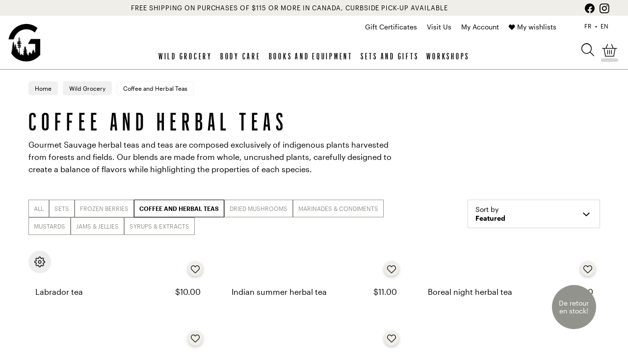

--- FILE ---
content_type: text/html; charset=UTF-8
request_url: https://gourmetsauvage.ca/en/wild-grocery/herbal-teas-coffee/
body_size: 44403
content:
<!DOCTYPE html>
<html class="no-js no-touch --guest" lang="en-CA">
<head class="archive tax-product_cat term-herbal-teas-coffee term-44 theme-gourmetsauvage labrador-tea woocommerce woocommerce-page woocommerce-no-js language-en --top-bar-active">
  <script type="text/javascript">
    document.documentElement.className = document.documentElement.className.replace(/\bno-js\b/, 'has-js'); function picture(el){ el.style.opacity = 1; } function ready(el){ el.dataset.loaded = true; }
    function hastouch() { document.documentElement.className = document.documentElement.className.replace(/\bno-touch\b/, 'has-touch');  }
  </script>
  <meta charset="UTF-8">
  <!--[if IE ]><meta http-equiv="X-UA-Compatible" content="IE=edge"><![endif]-->
  <title>Quebec Herbal Tea, Tea and Coffee Harvested from Forest | Gourmet Sauvage</title>
  <meta name="viewport" content="width=device-width, initial-scale=1.0, maximum-scale=1.0">
  <meta name="title" content="Quebec Herbal Tea, Tea and Coffee Harvested from Forest | Gourmet Sauvage">
  <meta name="copyright" content="All Rights Reserved © 2026 Gourmet Sauvage">
  <!--<meta name="facebook-domain-verification" content="i7adbp7opvheah5lpv5i6ydxy5ztii" />-->
  <link rel="apple-touch-icon-precomposed" sizes="57x57" href="/img/favicon/gs-apple-icon-57x57.png" />
  <link rel="apple-touch-icon-precomposed" sizes="114x114" href="/img/favicon/gs-apple-icon-114x114.png" />
  <link rel="apple-touch-icon-precomposed" sizes="72x72" href="/img/favicon/gs-apple-icon-72x72.png" />
  <link rel="apple-touch-icon-precomposed" sizes="144x144" href="/img/favicon/gs-apple-icon-144x144.png" />
  <link rel="apple-touch-icon-precomposed" sizes="60x60" href="/img/favicon/gs-apple-icon-60x60.png" />
  <link rel="apple-touch-icon-precomposed" sizes="120x120" href="/img/favicon/gs-apple-icon-120x120.png" />
  <link rel="apple-touch-icon-precomposed" sizes="76x76" href="/img/favicon/gs-apple-icon-76x76.png" />
  <link rel="apple-touch-icon-precomposed" sizes="152x152" href="/img/favicon/gs-apple-icon-152x152.png" />
  <link rel="icon" type="image/png" href="/img/favicon/gs-favicon-96x96.png" sizes="96x96" />
  <link rel="icon" type="image/png" href="/img/favicon/gs-favicon-32x32.png" sizes="32x32" />
  <link rel="icon" type="image/png" href="/img/favicon/gs-favicon-16x16.png" sizes="16x16" />
  <link rel="icon" type="image/png" href="/img/favicon/gs-favicon-128.png" sizes="128x128" />
  <meta name='robots' content='index, follow, max-image-preview:large, max-snippet:-1, max-video-preview:-1' />
	<style>img:is([sizes="auto" i], [sizes^="auto," i]) { contain-intrinsic-size: 3000px 1500px }</style>
	<link rel="alternate" hreflang="fr" href="https://gourmetsauvage.ca/epicerie-fine/tisane-cafe/" />
<link rel="alternate" hreflang="en" href="https://gourmetsauvage.ca/en/wild-grocery/herbal-teas-coffee/" />
<link rel="alternate" hreflang="x-default" href="https://gourmetsauvage.ca/epicerie-fine/tisane-cafe/" />

<!-- Google Tag Manager for WordPress by gtm4wp.com -->
<script data-cfasync="false" data-pagespeed-no-defer>
	var gtm4wp_datalayer_name = "dataLayer";
	var dataLayer = dataLayer || [];
	const gtm4wp_use_sku_instead = 0;
	const gtm4wp_currency = 'CAD';
	const gtm4wp_product_per_impression = 15;
	const gtm4wp_clear_ecommerce = false;
	const gtm4wp_datalayer_max_timeout = 2000;

	const gtm4wp_scrollerscript_debugmode         = false;
	const gtm4wp_scrollerscript_callbacktime      = 100;
	const gtm4wp_scrollerscript_readerlocation    = 150;
	const gtm4wp_scrollerscript_contentelementid  = "content";
	const gtm4wp_scrollerscript_scannertime       = 60;
</script>
<!-- End Google Tag Manager for WordPress by gtm4wp.com -->
	<!-- This site is optimized with the Yoast SEO plugin v26.8 - https://yoast.com/product/yoast-seo-wordpress/ -->
	<meta name="description" content="Wild herbal teas from the Quebec forest. Handpicked by environmentally conscious gatherers. Blends of whole, uncrushed plants" />
	<link rel="canonical" href="https://gourmetsauvage.ca/en/wild-grocery/herbal-teas-coffee/" />
	<meta property="og:locale" content="en_US" />
	<meta property="og:type" content="article" />
	<meta property="og:title" content="Quebec Herbal Tea, Tea and Coffee Harvested from Forest | Gourmet Sauvage" />
	<meta property="og:description" content="Wild herbal teas from the Quebec forest. Handpicked by environmentally conscious gatherers. Blends of whole, uncrushed plants" />
	<meta property="og:url" content="https://gourmetsauvage.ca/en/wild-grocery/herbal-teas-coffee/" />
	<meta property="og:site_name" content="Gourmet Sauvage" />
	<meta name="twitter:card" content="summary_large_image" />
	<script type="application/ld+json" class="yoast-schema-graph">{"@context":"https://schema.org","@graph":[{"@type":"CollectionPage","@id":"https://gourmetsauvage.ca/en/wild-grocery/herbal-teas-coffee/","url":"https://gourmetsauvage.ca/en/wild-grocery/herbal-teas-coffee/","name":"Quebec Herbal Tea, Tea and Coffee Harvested from Forest | Gourmet Sauvage","isPartOf":{"@id":"https://gourmetsauvage.ca/en/#website"},"primaryImageOfPage":{"@id":"https://gourmetsauvage.ca/en/wild-grocery/herbal-teas-coffee/#primaryimage"},"image":{"@id":"https://gourmetsauvage.ca/en/wild-grocery/herbal-teas-coffee/#primaryimage"},"thumbnailUrl":"https://gourmetsauvage.ca/app/uploads/2019/06/20190531_gourmetsauvage_ecom0142.png","description":"Wild herbal teas from the Quebec forest. Handpicked by environmentally conscious gatherers. Blends of whole, uncrushed plants","breadcrumb":{"@id":"https://gourmetsauvage.ca/en/wild-grocery/herbal-teas-coffee/#breadcrumb"},"inLanguage":"en-CA"},{"@type":"ImageObject","inLanguage":"en-CA","@id":"https://gourmetsauvage.ca/en/wild-grocery/herbal-teas-coffee/#primaryimage","url":"https://gourmetsauvage.ca/app/uploads/2019/06/20190531_gourmetsauvage_ecom0142.png","contentUrl":"https://gourmetsauvage.ca/app/uploads/2019/06/20190531_gourmetsauvage_ecom0142.png","width":1500,"height":2000},{"@type":"BreadcrumbList","@id":"https://gourmetsauvage.ca/en/wild-grocery/herbal-teas-coffee/#breadcrumb","itemListElement":[{"@type":"ListItem","position":1,"name":"Home","item":"https://gourmetsauvage.ca/en/"},{"@type":"ListItem","position":2,"name":"Wild Grocery","item":"https://gourmetsauvage.ca/en/wild-grocery/"},{"@type":"ListItem","position":3,"name":"Coffee and Herbal Teas"}]},{"@type":"WebSite","@id":"https://gourmetsauvage.ca/en/#website","url":"https://gourmetsauvage.ca/en/","name":"Gourmet Sauvage","description":"","publisher":{"@id":"https://gourmetsauvage.ca/en/#organization"},"potentialAction":{"@type":"SearchAction","target":{"@type":"EntryPoint","urlTemplate":"https://gourmetsauvage.ca/en/search/{search_term_string}/"},"query-input":"required name=search_term_string"},"inLanguage":"en-CA"},{"@type":"Organization","@id":"https://gourmetsauvage.ca/en/#organization","name":"Gourmet Sauvage","url":"https://gourmetsauvage.ca/en/","logo":{"@type":"ImageObject","inLanguage":"en-CA","@id":"https://gourmetsauvage.ca/en/#/schema/logo/image/","url":"https://gourmetsauvage.ca/app/uploads/2020/10/gourmet-sauvage-circle.svg","contentUrl":"https://gourmetsauvage.ca/app/uploads/2020/10/gourmet-sauvage-circle.svg","width":967,"height":1000,"caption":"Gourmet Sauvage"},"image":{"@id":"https://gourmetsauvage.ca/en/#/schema/logo/image/"},"sameAs":["https://www.facebook.com/GourmetSauvage/","https://www.instagram.com/gourmetsauvage/"]}]}</script>
	<!-- / Yoast SEO plugin. -->


<script type='application/javascript'  id='pys-version-script'>console.log('PixelYourSite Free version 11.1.5.2');</script>
<link rel='dns-prefetch' href='//uo991.infusionsoft.com' />
<link rel='dns-prefetch' href='//player.vimeo.com' />
<link rel='dns-prefetch' href='//code.jquery.com' />
<link rel='stylesheet' id='wc-gift-cards-blocks-integration-css' href='https://gourmetsauvage.ca/app/plugins/woocommerce-gift-cards/assets/dist/frontend/blocks.css?ver=2.1.0' type='text/css' media='all' />
<link rel='stylesheet' id='jquery-ui-datepicker-css' href='https://code.jquery.com/ui/1.12.1/themes/base/jquery-ui.css?ver=6.7.2' type='text/css' media='all' />
<link rel='stylesheet' id='formlift-grid-css' href='https://gourmetsauvage.ca/app/plugins/formlift/modules/form/assets/css/responsive-grid-framework.css?ver=7.5.17' type='text/css' media='all' />
<link rel='stylesheet' id='formlift-styling-css' href='https://gourmetsauvage.ca/app/plugins/formlift/modules/form/assets/css/style.css?ver=7.5.17' type='text/css' media='all' />
<link rel='stylesheet' id='woocommerce-layout-css' href='https://gourmetsauvage.ca/app/plugins/woocommerce/assets/css/woocommerce-layout.css?ver=10.4.3' type='text/css' media='all' />
<link rel='stylesheet' id='woocommerce-smallscreen-css' href='https://gourmetsauvage.ca/app/plugins/woocommerce/assets/css/woocommerce-smallscreen.css?ver=10.4.3' type='text/css' media='only screen and (max-width: 768px)' />
<link rel='stylesheet' id='woocommerce-general-css' href='https://gourmetsauvage.ca/app/plugins/woocommerce/assets/css/woocommerce.css?ver=10.4.3' type='text/css' media='all' />
<style id='woocommerce-inline-inline-css' type='text/css'>
.woocommerce form .form-row .required { visibility: visible; }
</style>
<link rel='stylesheet' id='wc-gc-css-css' href='https://gourmetsauvage.ca/app/plugins/woocommerce-gift-cards/assets/css/frontend/woocommerce.css?ver=2.1.0' type='text/css' media='all' />
<link rel='stylesheet' id='wc-pb-checkout-blocks-css' href='https://gourmetsauvage.ca/app/plugins/woocommerce-product-bundles/assets/css/frontend/checkout-blocks.css?ver=8.5.5' type='text/css' media='all' />
<link rel='stylesheet' id='wc-bundle-style-css' href='https://gourmetsauvage.ca/app/plugins/woocommerce-product-bundles/assets/css/frontend/woocommerce.css?ver=8.5.5' type='text/css' media='all' />
<link rel='stylesheet' id='gourmetsauvage-css' href='https://gourmetsauvage.ca/css/styles.min.css?ver=1.18.3' type='text/css' media='all' />
<script type="text/javascript" id="jquery-core-js-extra">
/* <![CDATA[ */
var pysFacebookRest = {"restApiUrl":"https:\/\/gourmetsauvage.ca\/en\/wp-json\/pys-facebook\/v1\/event","debug":""};
/* ]]> */
</script>
<script type="text/javascript" src="https://gourmetsauvage.ca/wp/wp-includes/js/jquery/jquery.min.js?ver=3.7.1" id="jquery-core-js"></script>
<script type="text/javascript" src="https://gourmetsauvage.ca/wp/wp-includes/js/jquery/jquery-migrate.min.js?ver=3.4.1" id="jquery-migrate-js"></script>
<script type="text/javascript" src="https://gourmetsauvage.ca/app/plugins/formlift/modules/form/assets/js/jstz.js?ver=7.5.14" id="formlift-timezone-js"></script>
<script type="text/javascript" id="formlift-submit-js-extra">
/* <![CDATA[ */
var formlift_ajax_object = {"ajax_url":"\/wp\/wp-admin\/admin-ajax.php"};
/* ]]> */
</script>
<script type="text/javascript" src="https://gourmetsauvage.ca/app/plugins/formlift/modules/form/assets/js/submit.js?ver=7.5.14" id="formlift-submit-js"></script>
<script type="text/javascript" src="https://gourmetsauvage.ca/app/plugins/woocommerce/assets/js/jquery-blockui/jquery.blockUI.min.js?ver=2.7.0-wc.10.4.3" id="wc-jquery-blockui-js" defer="defer" data-wp-strategy="defer"></script>
<script type="text/javascript" src="https://gourmetsauvage.ca/app/plugins/woocommerce/assets/js/js-cookie/js.cookie.min.js?ver=2.1.4-wc.10.4.3" id="wc-js-cookie-js" defer="defer" data-wp-strategy="defer"></script>
<script type="text/javascript" id="woocommerce-js-extra">
/* <![CDATA[ */
var woocommerce_params = {"ajax_url":"\/wp\/wp-admin\/admin-ajax.php?lang=en","wc_ajax_url":"\/en\/?wc-ajax=%%endpoint%%","i18n_password_show":"Show password","i18n_password_hide":"Hide password"};
/* ]]> */
</script>
<script type="text/javascript" src="https://gourmetsauvage.ca/app/plugins/woocommerce/assets/js/frontend/woocommerce.min.js?ver=10.4.3" id="woocommerce-js" defer="defer" data-wp-strategy="defer"></script>
<script type="text/javascript" src="https://gourmetsauvage.ca/app/plugins/duracelltomi-google-tag-manager/dist/js/analytics-talk-content-tracking.js?ver=1.22.3" id="gtm4wp-scroll-tracking-js"></script>
<script type="text/javascript" src="https://gourmetsauvage.ca/app/plugins/pixelyoursite/dist/scripts/jquery.bind-first-0.2.3.min.js?ver=0.2.3" id="jquery-bind-first-js"></script>
<script type="text/javascript" src="https://gourmetsauvage.ca/app/plugins/pixelyoursite/dist/scripts/js.cookie-2.1.3.min.js?ver=2.1.3" id="js-cookie-pys-js"></script>
<script type="text/javascript" src="https://gourmetsauvage.ca/app/plugins/pixelyoursite/dist/scripts/tld.min.js?ver=2.3.1" id="js-tld-js"></script>
<script type="text/javascript" id="pys-js-extra">
/* <![CDATA[ */
var pysOptions = {"staticEvents":{"facebook":{"woo_view_category":[{"delay":0,"type":"static","name":"ViewCategory","pixelIds":["411821146159553"],"eventID":"57d7a5b4-62ed-45fa-a315-aedf9e3d9fb0","params":{"content_type":"product","content_category":"Wild Grocery","content_name":"Coffee and Herbal Teas","content_ids":["773","758","765","762","770"],"page_title":"Coffee and Herbal Teas","post_type":"product_cat","post_id":44,"plugin":"PixelYourSite","user_role":"guest","event_url":"gourmetsauvage.ca\/en\/wild-grocery\/herbal-teas-coffee\/"},"e_id":"woo_view_category","ids":[],"hasTimeWindow":false,"timeWindow":0,"woo_order":"","edd_order":""}],"init_event":[{"delay":0,"type":"static","ajaxFire":false,"name":"PageView","pixelIds":["411821146159553"],"eventID":"f292d548-5fd5-455f-a91c-1c6286d856be","params":{"page_title":"Coffee and Herbal Teas","post_type":"product_cat","post_id":44,"plugin":"PixelYourSite","user_role":"guest","event_url":"gourmetsauvage.ca\/en\/wild-grocery\/herbal-teas-coffee\/"},"e_id":"init_event","ids":[],"hasTimeWindow":false,"timeWindow":0,"woo_order":"","edd_order":""}]}},"dynamicEvents":[],"triggerEvents":[],"triggerEventTypes":[],"facebook":{"pixelIds":["411821146159553"],"advancedMatching":{"external_id":"cccaefaeccfecbaefeceaddbd"},"advancedMatchingEnabled":true,"removeMetadata":true,"wooVariableAsSimple":true,"serverApiEnabled":true,"wooCRSendFromServer":false,"send_external_id":null,"enabled_medical":false,"do_not_track_medical_param":["event_url","post_title","page_title","landing_page","content_name","categories","category_name","tags"],"meta_ldu":false},"debug":"","siteUrl":"https:\/\/gourmetsauvage.ca\/wp","ajaxUrl":"https:\/\/gourmetsauvage.ca\/wp\/wp-admin\/admin-ajax.php","ajax_event":"4d718cb0fd","enable_remove_download_url_param":"1","cookie_duration":"7","last_visit_duration":"60","enable_success_send_form":"","ajaxForServerEvent":"1","ajaxForServerStaticEvent":"1","useSendBeacon":"1","send_external_id":"1","external_id_expire":"180","track_cookie_for_subdomains":"1","google_consent_mode":"1","gdpr":{"ajax_enabled":false,"all_disabled_by_api":false,"facebook_disabled_by_api":false,"analytics_disabled_by_api":false,"google_ads_disabled_by_api":false,"pinterest_disabled_by_api":false,"bing_disabled_by_api":false,"reddit_disabled_by_api":false,"externalID_disabled_by_api":false,"facebook_prior_consent_enabled":true,"analytics_prior_consent_enabled":true,"google_ads_prior_consent_enabled":null,"pinterest_prior_consent_enabled":true,"bing_prior_consent_enabled":true,"cookiebot_integration_enabled":false,"cookiebot_facebook_consent_category":"marketing","cookiebot_analytics_consent_category":"statistics","cookiebot_tiktok_consent_category":"marketing","cookiebot_google_ads_consent_category":"marketing","cookiebot_pinterest_consent_category":"marketing","cookiebot_bing_consent_category":"marketing","consent_magic_integration_enabled":false,"real_cookie_banner_integration_enabled":false,"cookie_notice_integration_enabled":false,"cookie_law_info_integration_enabled":false,"analytics_storage":{"enabled":true,"value":"granted","filter":false},"ad_storage":{"enabled":true,"value":"granted","filter":false},"ad_user_data":{"enabled":true,"value":"granted","filter":false},"ad_personalization":{"enabled":true,"value":"granted","filter":false}},"cookie":{"disabled_all_cookie":false,"disabled_start_session_cookie":false,"disabled_advanced_form_data_cookie":false,"disabled_landing_page_cookie":false,"disabled_first_visit_cookie":false,"disabled_trafficsource_cookie":false,"disabled_utmTerms_cookie":false,"disabled_utmId_cookie":false},"tracking_analytics":{"TrafficSource":"direct","TrafficLanding":"undefined","TrafficUtms":[],"TrafficUtmsId":[]},"GATags":{"ga_datalayer_type":"default","ga_datalayer_name":"dataLayerPYS"},"woo":{"enabled":true,"enabled_save_data_to_orders":true,"addToCartOnButtonEnabled":false,"addToCartOnButtonValueEnabled":true,"addToCartOnButtonValueOption":"price","singleProductId":null,"removeFromCartSelector":"form.woocommerce-cart-form .remove","addToCartCatchMethod":"add_cart_hook","is_order_received_page":false,"containOrderId":false},"edd":{"enabled":false},"cache_bypass":"1770099065"};
/* ]]> */
</script>
<script type="text/javascript" src="https://gourmetsauvage.ca/app/plugins/pixelyoursite/dist/scripts/public.js?ver=11.1.5.2" id="pys-js"></script>
<script type="text/javascript" id="wc-cart-fragments-js-extra">
/* <![CDATA[ */
var wc_cart_fragments_params = {"ajax_url":"\/wp\/wp-admin\/admin-ajax.php?lang=en","wc_ajax_url":"\/en\/?wc-ajax=%%endpoint%%","cart_hash_key":"wc_cart_hash_64335bb6325ddf28b272d5b290171112-en","fragment_name":"wc_fragments_64335bb6325ddf28b272d5b290171112","request_timeout":"5000"};
/* ]]> */
</script>
<script type="text/javascript" src="https://gourmetsauvage.ca/app/plugins/woocommerce/assets/js/frontend/cart-fragments.min.js?ver=10.4.3" id="wc-cart-fragments-js" defer="defer" data-wp-strategy="defer"></script>
<meta name="generator" content="WPML ver:4.8.6 stt:1,4;" />

<!-- Google Tag Manager for WordPress by gtm4wp.com -->
<!-- GTM Container placement set to automatic -->
<script data-cfasync="false" data-pagespeed-no-defer>
	var dataLayer_content = {"pagePostType":"product","pagePostType2":"tax-product","pageCategory":[]};
	dataLayer.push( dataLayer_content );
</script>
<script data-cfasync="false" data-pagespeed-no-defer>
(function(w,d,s,l,i){w[l]=w[l]||[];w[l].push({'gtm.start':
new Date().getTime(),event:'gtm.js'});var f=d.getElementsByTagName(s)[0],
j=d.createElement(s),dl=l!='dataLayer'?'&l='+l:'';j.async=true;j.src=
'//www.googletagmanager.com/gtm.js?id='+i+dl;f.parentNode.insertBefore(j,f);
})(window,document,'script','dataLayer','GTM-5N9TC8Z');
</script>
<!-- End Google Tag Manager for WordPress by gtm4wp.com -->	<noscript><style>.woocommerce-product-gallery{ opacity: 1 !important; }</style></noscript>
	</head>
<body class="archive tax-product_cat term-herbal-teas-coffee term-44 theme-gourmetsauvage labrador-tea woocommerce woocommerce-page woocommerce-no-js language-en --top-bar-active" ontouchstart="hastouch()">
  
<!-- GTM Container placement set to automatic -->
<!-- Google Tag Manager (noscript) -->
				<noscript><iframe src="https://www.googletagmanager.com/ns.html?id=GTM-5N9TC8Z" height="0" width="0" style="display:none;visibility:hidden" aria-hidden="true"></iframe></noscript>
<!-- End Google Tag Manager (noscript) -->  <div class="app">
    <header class="header">
              <div class="top-bar bg-cream">
          <div class="top-bar__content">
    <p>Free shipping on purchases of $115 or more in Canada, curbside pick-up available</p>
  </div>
          <div class="top-bar__social-icons">
            <ul class="social-icons">
      <li class="social-icons__item"><a href="https://www.instagram.com/gourmetsauvage/" itemprop="sameAs" target="_blank" title="Follow us on Instagram"><i class="icon-instagram-1"></i></a></li>
        <li class="social-icons__item"><a href="https://www.facebook.com/GourmetSauvage/" itemprop="sameAs" target="_blank" title="Follow us on Facebook"><i class="icon-facebook"></i></a></li>
  </ul>
          </div>
        </div>
            <div class="header__brand">
        <a href="https://gourmetsauvage.ca/en/" class="header__brand-link">
          <img
          src="/img/elements/gs-logo-text.png"
          srcset="/img/elements/gs-logo-text.png 1x, /img/elements/gs-logo-text@2x.png 2x"
          alt="Gourmet Sauvage"
          class="header__brand-img d-block d-md-none">
          <img src="/img/elements/gourmet-sauvage.svg" alt="Gourmet Sauvage" class="header__logo-img d-none d-md-block">
        </a>
      </div>
              <ul class="header__mobile-cart d-md-none">
          <li><a href="#search" class="menu__icon-button  js-show-search-bar" title="Show search" role="button" aria-expanded="false" aria-controls="search"><span class="icon-search"></span></a></li>
          <li class="top-menu__item--wishlist-page-link">
            <a href="https://gourmetsauvage.ca/en/my-wishlists/" class="top-menu__link">My favorites</a>
          </li>
          <li class="menu__icon-item menu__icon-item--cart" data-percent="0" style="--progress:0%">
  <a href="https://gourmetsauvage.ca/en/cart/" class="menu__icon-button" title="View my cart">
    <span class="icon-cart"></span>
    <span class="menu__icon-count menu__icon-count--hidden">0</span>
    <span class="menu__cart__meter"></span>
  </a>
</li>
        </ul>
        <div class="header__burger">
          <button class="burger" aria-label="Open navigation" aria-expanded="false" aria-controls="menu">
            <div class="burger__el burger__el--top"></div>
            <div class="burger__el burger__el--bottom"></div>
          </button>
        </div>
        <nav id="menu" class="header__menu menu">
          <div class="menu__main-menu">
                        <ul class="main-menu"><li class="main-menu__item main-menu__item--parent main-menu__item--parent--active main-menu__item--ancestor--active"><a href="https://gourmetsauvage.ca/en/wild-grocery/" class="main-menu__link">Wild Grocery</a>
	<div class="main-menu__sub-menu">
<div class="main-menu__sub-menu__cta"><div class="menu-cta">
    <a class="menu-cta__link" href="https://gourmetsauvage.ca/en/wild-grocery/jams/">
        <div class="menu-cta__image">
    <img src="https://gourmetsauvage.ca/app/uploads/2021/03/gsjuin20-web-80-425x465.jpg" alt="Confiture d'amélanches tartinée sur un croissant.">
    </div>
      <span class="menu-cta__link-label">Discover our wild jams and spreads</span>
      </a>
  </div>
</div><div class="main-menu__sub-menu__items"><ul class="main-menu__sub-menu__items-wrapper">  <li class="main-menu__sub-menu__item"><a href="https://gourmetsauvage.ca/en/wild-grocery/jams/" class="main-menu__sub-menu__link">Jams &amp; jellies</a></li>
  <li class="main-menu__sub-menu__item"><a href="https://gourmetsauvage.ca/en/wild-grocery/condiments/" class="main-menu__sub-menu__link">Marinades &amp; condiments</a></li>
  <li class="main-menu__sub-menu__item"><a href="https://gourmetsauvage.ca/en/wild-grocery/syrups-extracts/" class="main-menu__sub-menu__link">Syrups &amp; extracts</a></li>
  <li class="main-menu__sub-menu__item"><a href="https://gourmetsauvage.ca/en/wild-grocery/mustards/" class="main-menu__sub-menu__link">Mustards</a></li>
  <li class="main-menu__item--active main-menu__sub-menu__item"><a href="https://gourmetsauvage.ca/en/wild-grocery/herbal-teas-coffee/" class="main-menu__sub-menu__link">Coffee and Herbal Teas</a></li>
  <li class="main-menu__sub-menu__item"><a href="https://gourmetsauvage.ca/en/wild-grocery/mushrooms/" class="main-menu__sub-menu__link">Dried Mushrooms</a></li>
  <li class="main-menu__sub-menu__item"><a href="https://gourmetsauvage.ca/en/wild-grocery/frozen-berries/" class="main-menu__sub-menu__link">Frozen berries</a></li>
  <li class="main-menu__sub-menu__item main-menu__item--view-all"><a href="https://gourmetsauvage.ca/en/wild-grocery/" class="main-menu__sub-menu__link">View All</a></li>
</ul></div></div></li>
<li class="main-menu__item main-menu__item--parent"><a href="https://gourmetsauvage.ca/en/body-care/" class="main-menu__link">Body care</a>
	<div class="main-menu__sub-menu">
<div class="main-menu__sub-menu__cta"><div class="menu-cta">
    <a class="menu-cta__link" href="https://gourmetsauvage.ca/en/body-care/face/">
        <div class="menu-cta__image">
    <img src="https://gourmetsauvage.ca/app/uploads/2021/03/mg-7432corporel-noel2020-square-425x465.jpg" alt="Déodorant et crème pour le visage.">
    </div>
      <span class="menu-cta__link-label">Discover our body care products</span>
      </a>
  </div>
</div><div class="main-menu__sub-menu__items"><ul class="main-menu__sub-menu__items-wrapper">  <li class="main-menu__sub-menu__item"><a href="https://gourmetsauvage.ca/en/body-care/body/" class="main-menu__sub-menu__link">Body</a></li>
  <li class="main-menu__sub-menu__item"><a href="https://gourmetsauvage.ca/en/body-care/face/" class="main-menu__sub-menu__link">Face</a></li>
  <li class="main-menu__sub-menu__item"><a href="https://gourmetsauvage.ca/en/body-care/natural-hair-products/" class="main-menu__sub-menu__link">Hair</a></li>
  <li class="main-menu__sub-menu__item"><a href="https://gourmetsauvage.ca/en/body-care/sets/" class="main-menu__sub-menu__link">Sets</a></li>
  <li class="main-menu__sub-menu__item main-menu__item--view-all"><a href="https://gourmetsauvage.ca/en/body-care/" class="main-menu__sub-menu__link">View All</a></li>
</ul></div></div></li>
<li class="main-menu__item main-menu__item--parent"><a href="https://gourmetsauvage.ca/en/books-and-foraging-equipment/" class="main-menu__link">Books and equipment</a>
	<div class="main-menu__sub-menu">
<div class="main-menu__sub-menu__cta"><div class="menu-cta">
    <a class="menu-cta__link" href="https://gourmetsauvage.ca/en/gifts-books/book/p/foret-identifier-cueillir-cuisiner/">
        <div class="menu-cta__image">
    <img src="https://gourmetsauvage.ca/app/uploads/2021/03/gsjuin20-web-30-425x465.jpg" alt="Livre F">
    </div>
      <span class="menu-cta__link-label"> Discover Forêt, the book that tells everything about foraging</span>
      </a>
  </div>
</div><div class="main-menu__sub-menu__items"><ul class="main-menu__sub-menu__items-wrapper">  <li class="main-menu__sub-menu__item"><a href="https://gourmetsauvage.ca/en/books-and-foraging-equipment/books-dvds/" class="main-menu__sub-menu__link">Books and DVDs</a></li>
  <li class="main-menu__sub-menu__item"><a href="https://gourmetsauvage.ca/en/books-and-foraging-equipment/forager-shop/" class="main-menu__sub-menu__link">Forager’s shop</a></li>
  <li class="main-menu__sub-menu__item main-menu__item--view-all"><a href="https://gourmetsauvage.ca/en/books-and-foraging-equipment/" class="main-menu__sub-menu__link">View All</a></li>
</ul></div></div></li>
<li class="main-menu__item main-menu__item--parent"><a href="https://gourmetsauvage.ca/en/sets-gifts/" class="main-menu__link">Sets and gifts</a>
	<div class="main-menu__sub-menu">
<div class="main-menu__sub-menu__cta"><div class="menu-cta">
    <a class="menu-cta__link" href="https://gourmetsauvage.ca/en/sets-gifts/discovery-sets/">
        <div class="menu-cta__image">
    <img src="https://gourmetsauvage.ca/app/uploads/2021/04/vignette-ensembles-et-cadeaux-01-425x465.jpg" alt="Ensemble de produits Gourmet Sauvage dans un panier en osier">
    </div>
      <span class="menu-cta__link-label">Discover the richness of our products</span>
      </a>
  </div>
</div><div class="main-menu__sub-menu__items"><ul class="main-menu__sub-menu__items-wrapper">  <li class="main-menu__sub-menu__item"><a href="https://gourmetsauvage.ca/en/sets-gifts/discovery-sets/" class="main-menu__sub-menu__link">Discovery sets</a></li>
  <li class="main-menu__sub-menu__item"><a href="https://gourmetsauvage.ca/en/sets-gifts/wild-trios/" class="main-menu__sub-menu__link">Wild trios</a></li>
  <li class="main-menu__sub-menu__item"><a href="https://gourmetsauvage.ca/en/sets-gifts/gift-certificates/" class="main-menu__sub-menu__link">Gift certificates</a></li>
  <li class="main-menu__sub-menu__item main-menu__item--view-all"><a href="https://gourmetsauvage.ca/en/sets-gifts/" class="main-menu__sub-menu__link">View All</a></li>
</ul></div></div></li>
<li class="main-menu__item main-menu__item--parent"><a href="https://gourmetsauvage.ca/en/workshops/" class="main-menu__link">Workshops</a>
	<div class="main-menu__sub-menu">
<div class="main-menu__sub-menu__cta"><div class="menu-cta">
    <a class="menu-cta__link" href="https://gourmetsauvage.ca/en/workshops/webinars/">
        <div class="menu-cta__image">
    <img src="https://gourmetsauvage.ca/app/uploads/2019/05/atelierforet-425x465.jpg" alt="">
    </div>
      <span class="menu-cta__link-label">A season in the forest: 5 webinars about foraging and feasting!!</span>
      </a>
  </div>
</div><div class="main-menu__sub-menu__items"><ul class="main-menu__sub-menu__items-wrapper">  <li class="main-menu__sub-menu__item"><a href="https://gourmetsauvage.ca/en/workshops/" class="main-menu__sub-menu__link">Workshops</a></li>
  <li class="main-menu__sub-menu__item"><a href="https://gourmetsauvage.ca/en/webinars/" class="main-menu__sub-menu__link">A Season in the Forest</a></li>
</ul></div></div></li>
</ul>                      </div>
          <div class="menu__top-bar">
            <ul class="menu__icons">
              <li class="menu__icon-item">
                <a href="#search" class="menu__icon-button  js-show-search-bar" title="Show search" role="button" aria-expanded="false" aria-controls="search"><span class="icon-search"></span></a>
              </li>
              <li class="menu__icon-item menu__icon-item--cart" data-percent="0" style="--progress:0%">
  <a href="https://gourmetsauvage.ca/en/cart/" class="menu__icon-button" title="View my cart">
    <span class="icon-cart"></span>
    <span class="menu__icon-count menu__icon-count--hidden">0</span>
    <span class="menu__cart__meter"></span>
  </a>
</li>
            </ul>
            <div class="menu__top-menu">
                            <ul class="top-menu"><li class="top-menu__item"><a href="https://gourmetsauvage.ca/en/sets-gifts/gift-certificates/" class="top-menu__link">Gift Certificates</a></li>
<li class="top-menu__item"><a href="https://gourmetsauvage.ca/en/visit-us/" class="top-menu__link">Visit Us</a></li>
<li class="top-menu__item"><a href="https://gourmetsauvage.ca/en/my-account/" class="top-menu__link">My Account</a></li>
<li class="top-menu__item top-menu__item--wishlist-page-link"><a href="https://gourmetsauvage.ca/en/my-wishlists/" class="top-menu__link">My wishlists</a></li>
</ul>                          </div>
            <ul class="menu__languages  languages">
                            <li class="languages__item"><a href="https://gourmetsauvage.ca/epicerie-fine/tisane-cafe/" class="languages__link">FR</a></li>
              <li class="languages__item"><span class="languages__link">EN</span></li>
                          </ul>
          </div>
        </nav>
                  <script type="text/javascript">
      function headerHeight(e) {
        var headerHeight = jQuery('.header').outerHeight(false),
        tocHeight = 0
        if (jQuery('body').hasClass('--top-bar-active')) {
          headerHeight += jQuery('.top-bar').outerHeight(false)
        }
        jQuery('html').css('--header-height', Math.floor(headerHeight) + 'px')
        jQuery('html').css('--total-header-height', Math.floor(tocHeight + headerHeight) + 'px')
      }
      window.addEventListener('load', headerHeight)
      headerHeight()
      </script>
    </header>
    <div class="header__search-bar search-bar">
  <button class="search-bar__close" aria-label="Close search"><i class="icon-close"></i></button>
  <div class="search-bar__content">
    <form id="search" class="search-form" action="https://gourmetsauvage.ca/en/">
      <div class="search-bar__wrapper container">
        <input type="text" name="s" id="search-query" placeholder="Search" class="search-bar__input">
        <button type="submit" class="search-bar__submit" aria-label="Search"><span>Search</span> <i class="icon-search"></i></button>
      </div>
    </form>
    <div class="search-bar__results d-none">
      <h3>Search results</h3>
          <div class="grid grid--col-1 grid--custom grid--style--woocommerce-related grid--ratio--cols_12 woocommerce">
        </div>
      </div>
    <div class="search-bar__popular-products">
      <h3>Popular products</h3>
          <div class="grid grid--col-1 grid--postitem__product grid--style--woocommerce-related grid--ratio--cols_12 woocommerce">
        <div class="grid__item">
    <article style="--data-sort-price:1000;--data-sort-best-seller:469;--data-sort-date:20251003;" class="product-list__item hover--confitures-artisanales catalog-search-only product type-product post-143916 status-publish first outofstock product_cat-jams product_cat-wild-grocery has-post-thumbnail purchasable product-type-simple" >
	<div class="product-list__product"><a href="https://gourmetsauvage.ca/en/wild-grocery/jams/p/wild-crabapple-and-sweet-clover-jelly/" class="woocommerce-LoopProduct-link woocommerce-loop-product__link"><span class="stock-flash"><span>Out of stock</span></span>
<div class="product-list__picture"><picture >
	<source srcset="https://gourmetsauvage.ca/app/uploads/2025/10/gelee-pommette-op-425x465.png.webp 1x, https://gourmetsauvage.ca/app/uploads/2025/10/gelee-pommette-op-850x930.png.webp 2x" type="image/webp">
	<img onload="picture(this)" src="https://gourmetsauvage.ca/app/uploads/2025/10/gelee-pommette-op-425x465.png" srcset="https://gourmetsauvage.ca/app/uploads/2025/10/gelee-pommette-op-425x465.png 1x, https://gourmetsauvage.ca/app/uploads/2025/10/gelee-pommette-op-850x930.png 2x" alt="">
</picture>
<mlmi-marker class="mlmi-marker" data-content-uid="9n76byart-dmtmx5a-k1gjh-dgpfqpy8"></mlmi-marker>
</div><div class="product-list__info"><h2 class="woocommerce-loop-product__title">Wild Crabapple and Sweet Clover Jelly</h2></div><!-- /.product-list__info --></a><div class="product-list__add-to-cart"><button type="button"  aria-describedby="woocommerce_loop_add_to_cart_link_describedby_143916" data-quantity="1" class="button product_type_simple" data-product_id="143916" data-product_sku="gelée_de_pommettes" aria-label="Read more about &ldquo;Wild Crabapple and Sweet Clover Jelly&rdquo;" data-success_message="">Read more</button>	<span id="woocommerce_loop_add_to_cart_link_describedby_143916" class="screen-reader-text">
			</span>
<span class="gtm4wp_productdata" style="display:none; visibility:hidden;" data-gtm4wp_product_data="{&quot;internal_id&quot;:143916,&quot;item_id&quot;:143916,&quot;item_name&quot;:&quot;Wild Crabapple and Sweet Clover Jelly&quot;,&quot;sku&quot;:&quot;gel\u00e9e_de_pommettes&quot;,&quot;price&quot;:10,&quot;stocklevel&quot;:0,&quot;stockstatus&quot;:&quot;outofstock&quot;,&quot;google_business_vertical&quot;:&quot;retail&quot;,&quot;item_category&quot;:&quot;Jams &amp; jellies&quot;,&quot;id&quot;:143916,&quot;productlink&quot;:&quot;https:\/\/gourmetsauvage.ca\/en\/wild-grocery\/jams\/p\/wild-crabapple-and-sweet-clover-jelly\/&quot;,&quot;item_list_name&quot;:&quot;General Product List&quot;,&quot;index&quot;:1,&quot;product_type&quot;:&quot;simple&quot;,&quot;item_brand&quot;:&quot;&quot;}"></span></div><!-- /.product-list__add-to-cart --></div><!-- /.product-list__product --></article>
    </div>
      <div class="grid__item">
    <article style="--data-sort-price:1800;--data-sort-best-seller:2354;--data-sort-date:20240821;" class="product-list__item hover--confitures-artisanales product type-product post-143939 status-publish instock product_cat-body-care product_cat-face has-post-thumbnail taxable shipping-taxable purchasable product-type-simple" >
	<div class="product-list__product"><a href="https://gourmetsauvage.ca/en/body-care/face/p/solid-cleanser-makeup-remover-sweet-clover-calendula/" class="woocommerce-LoopProduct-link woocommerce-loop-product__link"><div class="product-list__picture"><picture >
	<source srcset="https://gourmetsauvage.ca/app/uploads/2024/08/nettoyant-visage-site-op-425x465.png.webp 1x, https://gourmetsauvage.ca/app/uploads/2024/08/nettoyant-visage-site-op-850x930.png.webp 2x" type="image/webp">
	<img onload="picture(this)" src="https://gourmetsauvage.ca/app/uploads/2024/08/nettoyant-visage-site-op-425x465.png" srcset="https://gourmetsauvage.ca/app/uploads/2024/08/nettoyant-visage-site-op-425x465.png 1x, https://gourmetsauvage.ca/app/uploads/2024/08/nettoyant-visage-site-op-850x930.png 2x" alt="">
</picture>
<mlmi-marker class="mlmi-marker" data-content-uid="wp48sydcbpxydp-snqcs7mxgqtw-d9es"></mlmi-marker>
</div><div class="product-list__info"><h2 class="woocommerce-loop-product__title">Solid Cleanser &#038; Makeup Remover &#8211; Sweet Clover &#038; Calendula</h2></div><!-- /.product-list__info --></a><div class="product-list__add-to-cart"><span class="product-list__quantity"><input type="number" class="qty" step="1" min="1" max="" value="1" size="1" inputmode="numeric" />
</span><button type="button"  aria-describedby="woocommerce_loop_add_to_cart_link_describedby_143939" data-quantity="1" class="button product_type_simple add_to_cart_button ajax_add_to_cart" data-product_id="143939" data-product_sku="démaquillant_solide" aria-label="Add to cart: &ldquo;Solid Cleanser &amp; Makeup Remover - Sweet Clover &amp; Calendula&rdquo;" data-success_message="&ldquo;Solid Cleanser &amp; Makeup Remover - Sweet Clover &amp; Calendula&rdquo; has been added to your cart">Add to cart</button>	<span id="woocommerce_loop_add_to_cart_link_describedby_143939" class="screen-reader-text">
			</span>
<span class="gtm4wp_productdata" style="display:none; visibility:hidden;" data-gtm4wp_product_data="{&quot;internal_id&quot;:143939,&quot;item_id&quot;:143939,&quot;item_name&quot;:&quot;Solid Cleanser &amp; Makeup Remover - Sweet Clover &amp; Calendula&quot;,&quot;sku&quot;:&quot;d\u00e9maquillant_solide&quot;,&quot;price&quot;:18,&quot;stocklevel&quot;:null,&quot;stockstatus&quot;:&quot;instock&quot;,&quot;google_business_vertical&quot;:&quot;retail&quot;,&quot;item_category&quot;:&quot;Body care&quot;,&quot;id&quot;:143939,&quot;productlink&quot;:&quot;https:\/\/gourmetsauvage.ca\/en\/body-care\/face\/p\/solid-cleanser-makeup-remover-sweet-clover-calendula\/&quot;,&quot;item_list_name&quot;:&quot;General Product List&quot;,&quot;index&quot;:2,&quot;product_type&quot;:&quot;simple&quot;,&quot;item_brand&quot;:&quot;&quot;}"></span></div><!-- /.product-list__add-to-cart --></div><!-- /.product-list__product --></article>
    </div>
      <div class="grid__item">
    <article style="--data-sort-price:8000;--data-sort-best-seller:52;--data-sort-date:20230208;" class="product-list__item hover--confitures-artisanales product type-product post-50414 status-publish instock product_cat-frozen-berries has-post-thumbnail purchasable product-type-simple" >
	<div class="product-list__product"><a href="https://gourmetsauvage.ca/en/wild-grocery/frozen-berries/p/frozen-lingonberries-2-kg/" class="woocommerce-LoopProduct-link woocommerce-loop-product__link"><div class="product-list__picture"><picture >
	<source srcset="https://gourmetsauvage.ca/app/uploads/2023/02/fruits-site-op-425x465.png.webp 1x, https://gourmetsauvage.ca/app/uploads/2023/02/fruits-site-op-850x930.png.webp 2x" type="image/webp">
	<img onload="picture(this)" src="https://gourmetsauvage.ca/app/uploads/2023/02/fruits-site-op-425x465.png" srcset="https://gourmetsauvage.ca/app/uploads/2023/02/fruits-site-op-425x465.png 1x, https://gourmetsauvage.ca/app/uploads/2023/02/fruits-site-op-850x930.png 2x" alt="">
</picture>
<mlmi-marker class="mlmi-marker" data-content-uid="exl6hel1n-2a7lfl89-bbcpfkgn21p-d"></mlmi-marker>
</div><div class="product-list__info"><h2 class="woocommerce-loop-product__title">Frozen Lingonberries 2 kg</h2></div><!-- /.product-list__info --></a><div class="product-list__add-to-cart"><span class="product-list__quantity"><input type="number" class="qty" step="1" min="1" max="15" value="1" size="1" inputmode="numeric" />
</span><button type="button"  aria-describedby="woocommerce_loop_add_to_cart_link_describedby_50414" data-quantity="1" class="button product_type_simple add_to_cart_button ajax_add_to_cart" data-product_id="50414" data-product_sku="Airelles congelées 2 kg-1" aria-label="Add to cart: &ldquo;Frozen Lingonberries 2 kg&rdquo;" data-success_message="&ldquo;Frozen Lingonberries 2 kg&rdquo; has been added to your cart">Add to cart</button>	<span id="woocommerce_loop_add_to_cart_link_describedby_50414" class="screen-reader-text">
			</span>
<span class="gtm4wp_productdata" style="display:none; visibility:hidden;" data-gtm4wp_product_data="{&quot;internal_id&quot;:50414,&quot;item_id&quot;:50414,&quot;item_name&quot;:&quot;Frozen Lingonberries 2 kg&quot;,&quot;sku&quot;:&quot;Airelles congel\u00e9es 2 kg-1&quot;,&quot;price&quot;:80,&quot;stocklevel&quot;:15,&quot;stockstatus&quot;:&quot;instock&quot;,&quot;google_business_vertical&quot;:&quot;retail&quot;,&quot;item_category&quot;:&quot;Frozen berries&quot;,&quot;id&quot;:50414,&quot;productlink&quot;:&quot;https:\/\/gourmetsauvage.ca\/en\/wild-grocery\/frozen-berries\/p\/frozen-lingonberries-2-kg\/&quot;,&quot;item_list_name&quot;:&quot;General Product List&quot;,&quot;index&quot;:3,&quot;product_type&quot;:&quot;simple&quot;,&quot;item_brand&quot;:&quot;&quot;}"></span></div><!-- /.product-list__add-to-cart --></div><!-- /.product-list__product --></article>
    </div>
      <div class="grid__item">
    <article style="--data-sort-price:7500;--data-sort-best-seller:15;--data-sort-date:20200311;" class="product-list__item product type-product post-3276 status-publish last instock product_cat-others has-post-thumbnail virtual taxable purchasable product-type-simple" >
	<div class="product-list__product"><a href="https://gourmetsauvage.ca/en/others/p/workshop-harvesting-and-cooking-wild-mushrooms-september-26-2020/" class="woocommerce-LoopProduct-link woocommerce-loop-product__link"><div class="product-list__picture"><picture >
	<source srcset="https://gourmetsauvage.ca/app/uploads/2019/05/cueillettechampignon-425x465.jpg.webp 1x, https://gourmetsauvage.ca/app/uploads/2019/05/cueillettechampignon-850x930.jpg.webp 2x" type="image/webp">
	<img onload="picture(this)" src="https://gourmetsauvage.ca/app/uploads/2019/05/cueillettechampignon-425x465.jpg" srcset="https://gourmetsauvage.ca/app/uploads/2019/05/cueillettechampignon-425x465.jpg 1x, https://gourmetsauvage.ca/app/uploads/2019/05/cueillettechampignon-850x930.jpg 2x" alt="">
</picture>
<mlmi-marker class="mlmi-marker" data-content-uid="4qnsrdhsfjjhlewc-z9dx-26gg-1s5mq"></mlmi-marker>
</div><div class="product-list__info"><h2 class="woocommerce-loop-product__title">Workshop: harvesting and cooking wild mushrooms  – September 26, 2020</h2></div><!-- /.product-list__info --></a><div class="product-list__add-to-cart"><span class="product-list__quantity"><input type="number" class="qty" step="1" min="1" max="22" value="1" size="1" inputmode="numeric" />
</span><button type="button"  aria-describedby="woocommerce_loop_add_to_cart_link_describedby_3276" data-quantity="1" class="button product_type_simple add_to_cart_button ajax_add_to_cart" data-product_id="3276" data-product_sku="" aria-label="Add to cart: &ldquo;Workshop: harvesting and cooking wild mushrooms  – September 26, 2020&rdquo;" data-success_message="&ldquo;Workshop: harvesting and cooking wild mushrooms  – September 26, 2020&rdquo; has been added to your cart">Add to cart</button>	<span id="woocommerce_loop_add_to_cart_link_describedby_3276" class="screen-reader-text">
			</span>
<span class="gtm4wp_productdata" style="display:none; visibility:hidden;" data-gtm4wp_product_data="{&quot;internal_id&quot;:3276,&quot;item_id&quot;:3276,&quot;item_name&quot;:&quot;Workshop: harvesting and cooking wild mushrooms  \u2013 September 26, 2020&quot;,&quot;sku&quot;:3276,&quot;price&quot;:75,&quot;stocklevel&quot;:22,&quot;stockstatus&quot;:&quot;instock&quot;,&quot;google_business_vertical&quot;:&quot;retail&quot;,&quot;item_category&quot;:&quot;Others&quot;,&quot;id&quot;:3276,&quot;productlink&quot;:&quot;https:\/\/gourmetsauvage.ca\/en\/others\/p\/workshop-harvesting-and-cooking-wild-mushrooms-september-26-2020\/&quot;,&quot;item_list_name&quot;:&quot;General Product List&quot;,&quot;index&quot;:4,&quot;product_type&quot;:&quot;simple&quot;,&quot;item_brand&quot;:&quot;&quot;}"></span></div><!-- /.product-list__add-to-cart --></div><!-- /.product-list__product --></article>
    </div>
      <div class="grid__item">
    <article style="--data-sort-price:2500;--data-sort-best-seller:673;--data-sort-date:20201022;" class="product-list__item hover--marinades-condiments product type-product post-10987 status-publish first instock product_cat-gift-certificates has-post-thumbnail purchasable product-type-variable has-default-attributes" >
	<div class="product-list__product"><a href="https://gourmetsauvage.ca/en/sets-gifts/gift-certificates/p/gift-certificate/" class="woocommerce-LoopProduct-link woocommerce-loop-product__link"><div class="product-list__picture"><picture >
	<source srcset="https://gourmetsauvage.ca/app/uploads/2020/10/certificat-centre-op-425x465.png.webp 1x, https://gourmetsauvage.ca/app/uploads/2020/10/certificat-centre-op-850x930.png.webp 2x" type="image/webp">
	<img onload="picture(this)" src="https://gourmetsauvage.ca/app/uploads/2020/10/certificat-centre-op-425x465.png" srcset="https://gourmetsauvage.ca/app/uploads/2020/10/certificat-centre-op-425x465.png 1x, https://gourmetsauvage.ca/app/uploads/2020/10/certificat-centre-op-850x930.png 2x" alt="">
</picture>
</div><div class="product-list__info"><h2 class="woocommerce-loop-product__title">Gift certificate &#8211; Electronic</h2></div><!-- /.product-list__info --></a><div class="product-list__add-to-cart"><a href="https://gourmetsauvage.ca/en/sets-gifts/gift-certificates/p/gift-certificate/" aria-describedby="woocommerce_loop_add_to_cart_link_describedby_10987" data-quantity="1" class="button product_type_variable add_to_cart_button" data-product_id="10987" data-product_sku="Certificat-cadeau Produits" aria-label="Select options for &ldquo;Gift certificate - Electronic&rdquo;" rel="nofollow">Buy gift card</a>	<span id="woocommerce_loop_add_to_cart_link_describedby_10987" class="screen-reader-text">
		This product has multiple variants. The options may be chosen on the product page	</span>
<span class="gtm4wp_productdata" style="display:none; visibility:hidden;" data-gtm4wp_product_data="{&quot;internal_id&quot;:10987,&quot;item_id&quot;:10987,&quot;item_name&quot;:&quot;Gift certificate - Electronic&quot;,&quot;sku&quot;:&quot;Certificat-cadeau Produits&quot;,&quot;price&quot;:25,&quot;stocklevel&quot;:null,&quot;stockstatus&quot;:&quot;instock&quot;,&quot;google_business_vertical&quot;:&quot;retail&quot;,&quot;item_category&quot;:&quot;Gift certificates&quot;,&quot;id&quot;:10987,&quot;productlink&quot;:&quot;https:\/\/gourmetsauvage.ca\/en\/sets-gifts\/gift-certificates\/p\/gift-certificate\/&quot;,&quot;item_list_name&quot;:&quot;General Product List&quot;,&quot;index&quot;:5,&quot;product_type&quot;:&quot;variable&quot;,&quot;item_brand&quot;:&quot;&quot;}"></span></div><!-- /.product-list__add-to-cart --></div><!-- /.product-list__product --></article>
    </div>
      <div class="grid__item">
    <article style="--data-sort-price:1750;--data-sort-best-seller:425;--data-sort-date:20190605;" class="product-list__item product type-product post-745 status-publish instock product_cat-mushrooms has-post-thumbnail purchasable product-type-simple" >
	<div class="product-list__product"><a href="https://gourmetsauvage.ca/en/wild-grocery/mushrooms/p/boletes-mix/" class="woocommerce-LoopProduct-link woocommerce-loop-product__link"><div class="product-list__picture"><picture >
	<source srcset="https://gourmetsauvage.ca/app/uploads/2019/06/20190531_gourmetsauvage_ecom0153-425x465.png.webp 1x, https://gourmetsauvage.ca/app/uploads/2019/06/20190531_gourmetsauvage_ecom0153-850x930.png.webp 2x" type="image/webp">
	<img onload="picture(this)" src="https://gourmetsauvage.ca/app/uploads/2019/06/20190531_gourmetsauvage_ecom0153-425x465.png" srcset="https://gourmetsauvage.ca/app/uploads/2019/06/20190531_gourmetsauvage_ecom0153-425x465.png 1x, https://gourmetsauvage.ca/app/uploads/2019/06/20190531_gourmetsauvage_ecom0153-850x930.png 2x" alt="">
</picture>
<mlmi-marker class="mlmi-marker" data-content-uid="ltyeer1ctnaclt-1rwrld71-qq2c2ry3"></mlmi-marker>
</div><div class="product-list__info"><h2 class="woocommerce-loop-product__title">Dried Mushrooms: Boletes mix</h2></div><!-- /.product-list__info --></a><div class="product-list__add-to-cart"><span class="product-list__quantity"><input type="number" class="qty" step="1" min="1" max="" value="1" size="1" inputmode="numeric" />
</span><button type="button"  aria-describedby="woocommerce_loop_add_to_cart_link_describedby_745" data-quantity="1" class="button product_type_simple add_to_cart_button ajax_add_to_cart" data-product_id="745" data-product_sku="Mélange de champignons bolets séchés" aria-label="Add to cart: &ldquo;Dried Mushrooms: Boletes mix&rdquo;" data-success_message="&ldquo;Dried Mushrooms: Boletes mix&rdquo; has been added to your cart">Add to cart</button>	<span id="woocommerce_loop_add_to_cart_link_describedby_745" class="screen-reader-text">
			</span>
<span class="gtm4wp_productdata" style="display:none; visibility:hidden;" data-gtm4wp_product_data="{&quot;internal_id&quot;:745,&quot;item_id&quot;:745,&quot;item_name&quot;:&quot;Dried Mushrooms: Boletes mix&quot;,&quot;sku&quot;:&quot;M\u00e9lange de champignons bolets s\u00e9ch\u00e9s&quot;,&quot;price&quot;:17.5,&quot;stocklevel&quot;:null,&quot;stockstatus&quot;:&quot;instock&quot;,&quot;google_business_vertical&quot;:&quot;retail&quot;,&quot;item_category&quot;:&quot;Dried Mushrooms&quot;,&quot;id&quot;:745,&quot;productlink&quot;:&quot;https:\/\/gourmetsauvage.ca\/en\/wild-grocery\/mushrooms\/p\/boletes-mix\/&quot;,&quot;item_list_name&quot;:&quot;General Product List&quot;,&quot;index&quot;:6,&quot;product_type&quot;:&quot;simple&quot;,&quot;item_brand&quot;:&quot;&quot;}"></span></div><!-- /.product-list__add-to-cart --></div><!-- /.product-list__product --></article>
    </div>
      <div class="grid__item">
    <article style="--data-sort-price:1600;--data-sort-best-seller:2024;--data-sort-date:20190522;" class="product-list__item product type-product post-573 status-publish instock product_cat-syrups-extracts product_cat-wild-grocery has-post-thumbnail purchasable product-type-simple" >
	<div class="product-list__product"><a href="https://gourmetsauvage.ca/en/wild-grocery/syrups-extracts/p/wild-rose-syrup/" class="woocommerce-LoopProduct-link woocommerce-loop-product__link"><div class="product-list__picture"><picture >
	<source srcset="https://gourmetsauvage.ca/app/uploads/2019/06/20190531_gourmetsauvage_ecom0239-425x465.png.webp 1x, https://gourmetsauvage.ca/app/uploads/2019/06/20190531_gourmetsauvage_ecom0239-850x930.png.webp 2x" type="image/webp">
	<img onload="picture(this)" src="https://gourmetsauvage.ca/app/uploads/2019/06/20190531_gourmetsauvage_ecom0239-425x465.png" srcset="https://gourmetsauvage.ca/app/uploads/2019/06/20190531_gourmetsauvage_ecom0239-425x465.png 1x, https://gourmetsauvage.ca/app/uploads/2019/06/20190531_gourmetsauvage_ecom0239-850x930.png 2x" alt="">
</picture>
<mlmi-marker class="mlmi-marker" data-content-uid="yflt3m-ypng28wmp16docc-7otaoakr1"></mlmi-marker>
</div><div class="product-list__info"><h2 class="woocommerce-loop-product__title">Wild rose syrup</h2></div><!-- /.product-list__info --></a><div class="product-list__add-to-cart"><span class="product-list__quantity"><input type="number" class="qty" step="1" min="1" max="" value="1" size="1" inputmode="numeric" />
</span><button type="button"  aria-describedby="woocommerce_loop_add_to_cart_link_describedby_573" data-quantity="1" class="button product_type_simple add_to_cart_button ajax_add_to_cart" data-product_id="573" data-product_sku="Sirop de roses sauvages de Kamouraska" aria-label="Add to cart: &ldquo;Wild rose syrup&rdquo;" data-success_message="&ldquo;Wild rose syrup&rdquo; has been added to your cart">Add to cart</button>	<span id="woocommerce_loop_add_to_cart_link_describedby_573" class="screen-reader-text">
			</span>
<span class="gtm4wp_productdata" style="display:none; visibility:hidden;" data-gtm4wp_product_data="{&quot;internal_id&quot;:573,&quot;item_id&quot;:573,&quot;item_name&quot;:&quot;Wild rose syrup&quot;,&quot;sku&quot;:&quot;Sirop de roses sauvages de Kamouraska&quot;,&quot;price&quot;:16,&quot;stocklevel&quot;:null,&quot;stockstatus&quot;:&quot;instock&quot;,&quot;google_business_vertical&quot;:&quot;retail&quot;,&quot;item_category&quot;:&quot;Wild Grocery&quot;,&quot;id&quot;:573,&quot;productlink&quot;:&quot;https:\/\/gourmetsauvage.ca\/en\/wild-grocery\/syrups-extracts\/p\/wild-rose-syrup\/&quot;,&quot;item_list_name&quot;:&quot;General Product List&quot;,&quot;index&quot;:7,&quot;product_type&quot;:&quot;simple&quot;,&quot;item_brand&quot;:&quot;&quot;}"></span></div><!-- /.product-list__add-to-cart --></div><!-- /.product-list__product --></article>
    </div>
      <div class="grid__item">
    <article style="--data-sort-price:1250;--data-sort-best-seller:2852;--data-sort-date:20190605;" class="product-list__item product type-product post-719 status-publish last instock product_cat-condiments has-post-thumbnail purchasable product-type-simple" >
	<div class="product-list__product"><a href="https://gourmetsauvage.ca/en/wild-grocery/condiments/p/wild-milkweed-salsa/" class="woocommerce-LoopProduct-link woocommerce-loop-product__link"><div class="product-list__picture"><picture >
	<source srcset="https://gourmetsauvage.ca/app/uploads/2019/06/20190531_gourmetsauvage_ecom0214-425x465.png.webp 1x, https://gourmetsauvage.ca/app/uploads/2019/06/20190531_gourmetsauvage_ecom0214-850x930.png.webp 2x" type="image/webp">
	<img onload="picture(this)" src="https://gourmetsauvage.ca/app/uploads/2019/06/20190531_gourmetsauvage_ecom0214-425x465.png" srcset="https://gourmetsauvage.ca/app/uploads/2019/06/20190531_gourmetsauvage_ecom0214-425x465.png 1x, https://gourmetsauvage.ca/app/uploads/2019/06/20190531_gourmetsauvage_ecom0214-850x930.png 2x" alt="">
</picture>
<mlmi-marker class="mlmi-marker" data-content-uid="12eg-9me5-noxtprwkp5ngcmt1-pshtl"></mlmi-marker>
</div><div class="product-list__info"><h2 class="woocommerce-loop-product__title">Wild milkweed salsa</h2></div><!-- /.product-list__info --></a><div class="product-list__add-to-cart"><span class="product-list__quantity"><input type="number" class="qty" step="1" min="1" max="" value="1" size="1" inputmode="numeric" />
</span><button type="button"  aria-describedby="woocommerce_loop_add_to_cart_link_describedby_719" data-quantity="1" class="button product_type_simple add_to_cart_button ajax_add_to_cart" data-product_id="719" data-product_sku="Salsa sauvage aux asclépiades" aria-label="Add to cart: &ldquo;Wild milkweed salsa&rdquo;" data-success_message="&ldquo;Wild milkweed salsa&rdquo; has been added to your cart">Add to cart</button>	<span id="woocommerce_loop_add_to_cart_link_describedby_719" class="screen-reader-text">
			</span>
<span class="gtm4wp_productdata" style="display:none; visibility:hidden;" data-gtm4wp_product_data="{&quot;internal_id&quot;:719,&quot;item_id&quot;:719,&quot;item_name&quot;:&quot;Wild milkweed salsa&quot;,&quot;sku&quot;:&quot;Salsa sauvage aux ascl\u00e9piades&quot;,&quot;price&quot;:12.5,&quot;stocklevel&quot;:null,&quot;stockstatus&quot;:&quot;instock&quot;,&quot;google_business_vertical&quot;:&quot;retail&quot;,&quot;item_category&quot;:&quot;Marinades &amp; condiments&quot;,&quot;id&quot;:719,&quot;productlink&quot;:&quot;https:\/\/gourmetsauvage.ca\/en\/wild-grocery\/condiments\/p\/wild-milkweed-salsa\/&quot;,&quot;item_list_name&quot;:&quot;General Product List&quot;,&quot;index&quot;:8,&quot;product_type&quot;:&quot;simple&quot;,&quot;item_brand&quot;:&quot;&quot;}"></span></div><!-- /.product-list__add-to-cart --></div><!-- /.product-list__product --></article>
    </div>
      <div class="grid__item">
    <article style="--data-sort-price:800;--data-sort-best-seller:3085;--data-sort-date:20190605;" class="product-list__item product type-product post-722 status-publish first instock product_cat-jams has-post-thumbnail purchasable product-type-simple" >
	<div class="product-list__product"><a href="https://gourmetsauvage.ca/en/wild-grocery/jams/p/balsam-jelly/" class="woocommerce-LoopProduct-link woocommerce-loop-product__link"><div class="product-list__picture"><picture >
	<source srcset="https://gourmetsauvage.ca/app/uploads/2019/06/20190531_gourmetsauvage_ecom0199-425x465.png.webp 1x, https://gourmetsauvage.ca/app/uploads/2019/06/20190531_gourmetsauvage_ecom0199-850x930.png.webp 2x" type="image/webp">
	<img onload="picture(this)" src="https://gourmetsauvage.ca/app/uploads/2019/06/20190531_gourmetsauvage_ecom0199-425x465.png" srcset="https://gourmetsauvage.ca/app/uploads/2019/06/20190531_gourmetsauvage_ecom0199-425x465.png 1x, https://gourmetsauvage.ca/app/uploads/2019/06/20190531_gourmetsauvage_ecom0199-850x930.png 2x" alt="">
</picture>
<mlmi-marker class="mlmi-marker" data-content-uid="pxam25x-ngdsz-ocaxbm9xb-yqgcg18f"></mlmi-marker>
</div><div class="product-list__info"><h2 class="woocommerce-loop-product__title">Balsam jelly</h2></div><!-- /.product-list__info --></a><div class="product-list__add-to-cart"><span class="product-list__quantity"><input type="number" class="qty" step="1" min="1" max="" value="1" size="1" inputmode="numeric" />
</span><button type="button"  aria-describedby="woocommerce_loop_add_to_cart_link_describedby_722" data-quantity="1" class="button product_type_simple add_to_cart_button ajax_add_to_cart" data-product_id="722" data-product_sku="Gelée de sapin baumier du terroir" aria-label="Add to cart: &ldquo;Balsam jelly&rdquo;" data-success_message="&ldquo;Balsam jelly&rdquo; has been added to your cart">Add to cart</button>	<span id="woocommerce_loop_add_to_cart_link_describedby_722" class="screen-reader-text">
			</span>
<span class="gtm4wp_productdata" style="display:none; visibility:hidden;" data-gtm4wp_product_data="{&quot;internal_id&quot;:722,&quot;item_id&quot;:722,&quot;item_name&quot;:&quot;Balsam jelly&quot;,&quot;sku&quot;:&quot;Gel\u00e9e de sapin baumier du terroir&quot;,&quot;price&quot;:8,&quot;stocklevel&quot;:null,&quot;stockstatus&quot;:&quot;instock&quot;,&quot;google_business_vertical&quot;:&quot;retail&quot;,&quot;item_category&quot;:&quot;Jams &amp; jellies&quot;,&quot;id&quot;:722,&quot;productlink&quot;:&quot;https:\/\/gourmetsauvage.ca\/en\/wild-grocery\/jams\/p\/balsam-jelly\/&quot;,&quot;item_list_name&quot;:&quot;General Product List&quot;,&quot;index&quot;:9,&quot;product_type&quot;:&quot;simple&quot;,&quot;item_brand&quot;:&quot;&quot;}"></span></div><!-- /.product-list__add-to-cart --></div><!-- /.product-list__product --></article>
    </div>
      <div class="grid__item">
    <article style="--data-sort-price:800;--data-sort-best-seller:3515;--data-sort-date:20190605;" class="product-list__item product type-product post-725 status-publish instock product_cat-jams has-post-thumbnail purchasable product-type-simple" >
	<div class="product-list__product"><a href="https://gourmetsauvage.ca/en/wild-grocery/jams/p/cedar-jelly/" class="woocommerce-LoopProduct-link woocommerce-loop-product__link"><div class="product-list__picture"><picture >
	<source srcset="https://gourmetsauvage.ca/app/uploads/2019/06/20190531_gourmetsauvage_ecom0193-425x465.png.webp 1x, https://gourmetsauvage.ca/app/uploads/2019/06/20190531_gourmetsauvage_ecom0193-850x930.png.webp 2x" type="image/webp">
	<img onload="picture(this)" src="https://gourmetsauvage.ca/app/uploads/2019/06/20190531_gourmetsauvage_ecom0193-425x465.png" srcset="https://gourmetsauvage.ca/app/uploads/2019/06/20190531_gourmetsauvage_ecom0193-425x465.png 1x, https://gourmetsauvage.ca/app/uploads/2019/06/20190531_gourmetsauvage_ecom0193-850x930.png 2x" alt="">
</picture>
<mlmi-marker class="mlmi-marker" data-content-uid="a3thkkpdt3mdnr-fexd6q-afzkb8pmzp"></mlmi-marker>
</div><div class="product-list__info"><h2 class="woocommerce-loop-product__title">Cedar jelly</h2></div><!-- /.product-list__info --></a><div class="product-list__add-to-cart"><span class="product-list__quantity"><input type="number" class="qty" step="1" min="1" max="" value="1" size="1" inputmode="numeric" />
</span><button type="button"  aria-describedby="woocommerce_loop_add_to_cart_link_describedby_725" data-quantity="1" class="button product_type_simple add_to_cart_button ajax_add_to_cart" data-product_id="725" data-product_sku="Gelée de cèdre" aria-label="Add to cart: &ldquo;Cedar jelly&rdquo;" data-success_message="&ldquo;Cedar jelly&rdquo; has been added to your cart">Add to cart</button>	<span id="woocommerce_loop_add_to_cart_link_describedby_725" class="screen-reader-text">
			</span>
<span class="gtm4wp_productdata" style="display:none; visibility:hidden;" data-gtm4wp_product_data="{&quot;internal_id&quot;:725,&quot;item_id&quot;:725,&quot;item_name&quot;:&quot;Cedar jelly&quot;,&quot;sku&quot;:&quot;Gel\u00e9e de c\u00e8dre&quot;,&quot;price&quot;:8,&quot;stocklevel&quot;:null,&quot;stockstatus&quot;:&quot;instock&quot;,&quot;google_business_vertical&quot;:&quot;retail&quot;,&quot;item_category&quot;:&quot;Jams &amp; jellies&quot;,&quot;id&quot;:725,&quot;productlink&quot;:&quot;https:\/\/gourmetsauvage.ca\/en\/wild-grocery\/jams\/p\/cedar-jelly\/&quot;,&quot;item_list_name&quot;:&quot;General Product List&quot;,&quot;index&quot;:10,&quot;product_type&quot;:&quot;simple&quot;,&quot;item_brand&quot;:&quot;&quot;}"></span></div><!-- /.product-list__add-to-cart --></div><!-- /.product-list__product --></article>
    </div>
      <div class="grid__item">
    <article style="--data-sort-price:2150;--data-sort-best-seller:441;--data-sort-date:20190605;" class="product-list__item product type-product post-735 status-publish instock product_cat-mushrooms has-post-thumbnail purchasable product-type-simple" >
	<div class="product-list__product"><a href="https://gourmetsauvage.ca/en/wild-grocery/mushrooms/p/black-trumpets/" class="woocommerce-LoopProduct-link woocommerce-loop-product__link"><div class="product-list__picture"><picture >
	<source srcset="https://gourmetsauvage.ca/app/uploads/2019/06/20190531_gourmetsauvage_ecom0151-425x465.png.webp 1x, https://gourmetsauvage.ca/app/uploads/2019/06/20190531_gourmetsauvage_ecom0151-850x930.png.webp 2x" type="image/webp">
	<img onload="picture(this)" src="https://gourmetsauvage.ca/app/uploads/2019/06/20190531_gourmetsauvage_ecom0151-425x465.png" srcset="https://gourmetsauvage.ca/app/uploads/2019/06/20190531_gourmetsauvage_ecom0151-425x465.png 1x, https://gourmetsauvage.ca/app/uploads/2019/06/20190531_gourmetsauvage_ecom0151-850x930.png 2x" alt="">
</picture>
<mlmi-marker class="mlmi-marker" data-content-uid="dazsxhyptbg-y9ywah7jyarrk3-661rj"></mlmi-marker>
</div><div class="product-list__info"><h2 class="woocommerce-loop-product__title">Dried Mushrooms: Black trumpets</h2></div><!-- /.product-list__info --></a><div class="product-list__add-to-cart"><span class="product-list__quantity"><input type="number" class="qty" step="1" min="1" max="" value="1" size="1" inputmode="numeric" />
</span><button type="button"  aria-describedby="woocommerce_loop_add_to_cart_link_describedby_735" data-quantity="1" class="button product_type_simple add_to_cart_button ajax_add_to_cart" data-product_id="735" data-product_sku="Trompettes de la mort déshydratées du Québec" aria-label="Add to cart: &ldquo;Dried Mushrooms: Black trumpets&rdquo;" data-success_message="&ldquo;Dried Mushrooms: Black trumpets&rdquo; has been added to your cart">Add to cart</button>	<span id="woocommerce_loop_add_to_cart_link_describedby_735" class="screen-reader-text">
			</span>
<span class="gtm4wp_productdata" style="display:none; visibility:hidden;" data-gtm4wp_product_data="{&quot;internal_id&quot;:735,&quot;item_id&quot;:735,&quot;item_name&quot;:&quot;Dried Mushrooms: Black trumpets&quot;,&quot;sku&quot;:&quot;Trompettes de la mort d\u00e9shydrat\u00e9es du Qu\u00e9bec&quot;,&quot;price&quot;:21.5,&quot;stocklevel&quot;:null,&quot;stockstatus&quot;:&quot;instock&quot;,&quot;google_business_vertical&quot;:&quot;retail&quot;,&quot;item_category&quot;:&quot;Dried Mushrooms&quot;,&quot;id&quot;:735,&quot;productlink&quot;:&quot;https:\/\/gourmetsauvage.ca\/en\/wild-grocery\/mushrooms\/p\/black-trumpets\/&quot;,&quot;item_list_name&quot;:&quot;General Product List&quot;,&quot;index&quot;:11,&quot;product_type&quot;:&quot;simple&quot;,&quot;item_brand&quot;:&quot;&quot;}"></span></div><!-- /.product-list__add-to-cart --></div><!-- /.product-list__product --></article>
    </div>
      <div class="grid__item">
    <article style="--data-sort-price:925;--data-sort-best-seller:3145;--data-sort-date:20190605;" class="product-list__item product type-product post-677 status-publish last instock product_cat-condiments has-post-thumbnail purchasable product-type-simple" >
	<div class="product-list__product"><a href="https://gourmetsauvage.ca/en/wild-grocery/condiments/p/marinated-sea-asparagus/" class="woocommerce-LoopProduct-link woocommerce-loop-product__link"><div class="product-list__picture"><picture >
	<source srcset="https://gourmetsauvage.ca/app/uploads/2019/06/20190531_gourmetsauvage_ecom0212-425x465.png.webp 1x, https://gourmetsauvage.ca/app/uploads/2019/06/20190531_gourmetsauvage_ecom0212-850x930.png.webp 2x" type="image/webp">
	<img onload="picture(this)" src="https://gourmetsauvage.ca/app/uploads/2019/06/20190531_gourmetsauvage_ecom0212-425x465.png" srcset="https://gourmetsauvage.ca/app/uploads/2019/06/20190531_gourmetsauvage_ecom0212-425x465.png 1x, https://gourmetsauvage.ca/app/uploads/2019/06/20190531_gourmetsauvage_ecom0212-850x930.png 2x" alt="Pot de salicorne du Québec marinée, végétalien et sans gluten">
</picture>
<mlmi-marker class="mlmi-marker" data-content-uid="cynyonn4rdk-46tt3b2-ryh882la1s2w"></mlmi-marker>
</div><div class="product-list__info"><h2 class="woocommerce-loop-product__title">Marinated sea asparagus</h2></div><!-- /.product-list__info --></a><div class="product-list__add-to-cart"><span class="product-list__quantity"><input type="number" class="qty" step="1" min="1" max="" value="1" size="1" inputmode="numeric" />
</span><button type="button"  aria-describedby="woocommerce_loop_add_to_cart_link_describedby_677" data-quantity="1" class="button product_type_simple add_to_cart_button ajax_add_to_cart" data-product_id="677" data-product_sku="Salicorne marinée" aria-label="Add to cart: &ldquo;Marinated sea asparagus&rdquo;" data-success_message="&ldquo;Marinated sea asparagus&rdquo; has been added to your cart">Add to cart</button>	<span id="woocommerce_loop_add_to_cart_link_describedby_677" class="screen-reader-text">
			</span>
<span class="gtm4wp_productdata" style="display:none; visibility:hidden;" data-gtm4wp_product_data="{&quot;internal_id&quot;:677,&quot;item_id&quot;:677,&quot;item_name&quot;:&quot;Marinated sea asparagus&quot;,&quot;sku&quot;:&quot;Salicorne marin\u00e9e&quot;,&quot;price&quot;:9.25,&quot;stocklevel&quot;:0,&quot;stockstatus&quot;:&quot;instock&quot;,&quot;google_business_vertical&quot;:&quot;retail&quot;,&quot;item_category&quot;:&quot;Marinades &amp; condiments&quot;,&quot;id&quot;:677,&quot;productlink&quot;:&quot;https:\/\/gourmetsauvage.ca\/en\/wild-grocery\/condiments\/p\/marinated-sea-asparagus\/&quot;,&quot;item_list_name&quot;:&quot;General Product List&quot;,&quot;index&quot;:12,&quot;product_type&quot;:&quot;simple&quot;,&quot;item_brand&quot;:&quot;&quot;}"></span></div><!-- /.product-list__add-to-cart --></div><!-- /.product-list__product --></article>
    </div>
      </div>
      </div>
    <div class="search-bar__recent-products history-products">
      <h3>Recently viewed products</h3>
          <div class="grid grid--col-1 grid--custom grid--style--woocommerce-related grid--ratio--cols_12 woocommerce">
        </div>
      </div>
  </div>
</div>
<div class="search-bar__overlay"></div>
    <div class="menu__backdrop"></div>
    <div class="breadcrumb__container scrolled">
      <span class="breadcrumb"><span><span><a href="https://gourmetsauvage.ca/en/">Home</a></span>  <span><a href="https://gourmetsauvage.ca/en/wild-grocery/">Wild Grocery</a></span>  <span class="breadcrumb_last" aria-current="page">Coffee and Herbal Teas</span></span></span>  </div>
<script type="text/javascript">
if (window.innerWidth <= 767) {
  jQuery('.breadcrumb__container > .breadcrumb').get(0).scrollLeft = 9000
} else {
  jQuery('.breadcrumb__container').removeClass('scrolled')
}
</script>
<button class="mlmi-cart__messages-expand" aria-hidden="true" aria-expanded="false" aria-controls="mlmi-cart-messages" title="Show or hide messages"></button>
<div class="mlmi-cart__messages" id="mlmi-cart-messages" aria-hidden="true"></div>

<div class="page-intro">
  <div class="container">
    <h1 class="page-intro__title">Coffee and Herbal Teas</h1>          <div class="page-intro__content bg-primary">
              <div class="row">
          <div class="col col-12 col-md-8">
            <div class="text-content">
              <p>Gourmet Sauvage herbal teas and teas are composed exclusively of indigenous plants harvested from forests and fields. Our blends are made from whole, uncrushed plants, carefully designed to create a balance of flavors while highlighting the properties of each species.</p>
            </div>
          </div>
        </div>
          </div>
      </div></div>
<main class="shop pb-0"><header class="woocommerce-products-header">
	
	  <div class="container">
    <div class="row mb-1 mb-md-2">
      <div class="col col-12 col-md-8">
        <ul class="shop__categories shop-categories">
                    <li class="shop-categories__item ">
            <a href="https://gourmetsauvage.ca/en/wild-grocery/" class="shop-categories__link">All</a>
          </li>
                        <li class="shop-categories__item ">
              <a href="https://gourmetsauvage.ca/en/wild-grocery/wild-grocery-sets/" class="shop-categories__link">Sets</a>
            </li>
                        <li class="shop-categories__item ">
              <a href="https://gourmetsauvage.ca/en/wild-grocery/frozen-berries/" class="shop-categories__link">Frozen berries</a>
            </li>
                        <li class="shop-categories__item  shop-categories__item--current">
              <a href="https://gourmetsauvage.ca/en/wild-grocery/herbal-teas-coffee/" class="shop-categories__link">Coffee and Herbal Teas</a>
            </li>
                        <li class="shop-categories__item ">
              <a href="https://gourmetsauvage.ca/en/wild-grocery/mushrooms/" class="shop-categories__link">Dried Mushrooms</a>
            </li>
                        <li class="shop-categories__item ">
              <a href="https://gourmetsauvage.ca/en/wild-grocery/condiments/" class="shop-categories__link">Marinades &amp; condiments</a>
            </li>
                        <li class="shop-categories__item ">
              <a href="https://gourmetsauvage.ca/en/wild-grocery/mustards/" class="shop-categories__link">Mustards</a>
            </li>
                        <li class="shop-categories__item ">
              <a href="https://gourmetsauvage.ca/en/wild-grocery/jams/" class="shop-categories__link">Jams &amp; jellies</a>
            </li>
                        <li class="shop-categories__item ">
              <a href="https://gourmetsauvage.ca/en/wild-grocery/syrups-extracts/" class="shop-categories__link">Syrups &amp; extracts</a>
            </li>
                    </ul>
      </div>
      <div class="col col-12 col-md-4 mt-2 mt-md-0">
        <div class="product-list__filters-wrapper">
          <div class="product-list__filters">
            <div class="product-list__sort">
              <select class="js-product-sorting">
                <option value="default">Featured</option>
                <option value="date">Newest arrivals</option>
                <option value="price-asc">Price: Low to high</option>
                <option value="price-desc">Price: High to low</option>
                <option value="best-selling">Best seller</option>
              </select>
            </div>
          </div>
        </div>
      </div>
    </div>
  </div>
</header>
<div class="container settings-trigger__container">
  <button class="settings-trigger" aria-label="Open display settings" aria-expanded="false" aria-controls="settings-panel" aria-haspopup="dialog" type="button">
    <i class="icon-settings"></i>
  </button>

  <div id="settings-panel" class="settings-panel" role="dialog" aria-labelledby="settings-title" aria-hidden="true">
    <div class="settings-panel__content">
      <section class="settings-section">
        <p id="settings-title" class="settings-section__title sr-only">Out-of-stock display</p>

        <fieldset class="settings-group" role="radiogroup" aria-labelledby="settings-title">
          <legend class="sr-only">Out-of-stock display options</legend>
          <div class="settings-option">
            <input type="radio" id="show-out-of-stock" name="stock-display" value="show" class="settings-option__input" checked>
            <label for="show-out-of-stock" class="settings-option__label">
              <i class="icon-visible"></i>
              <span class="settings-option__text">Show out-of-stock items</span>
            </label>
          </div>
          <div class="settings-option">
            <input type="radio" id="hide-out-of-stock" name="stock-display" value="hide" class="settings-option__input">
            <label for="hide-out-of-stock" class="settings-option__label">
              <i class="icon-hidden"></i>
              <span class="settings-option__text">Hide out-of-stock items</span>
            </label>
          </div>
        </fieldset>
      </section>

      <hr class="settings-panel__divider d-sm-none">

      <section class="settings-section d-sm-none">
        <p class="settings-section__title sr-only">Display type</p>
        <fieldset class="settings-group" role="radiogroup" aria-labelledby="display-type-title">
          <legend class="sr-only" id="display-type-title">Display type options</legend>
          <div class="settings-option">
            <input type="radio" id="grid-display" name="display-type" value="grid" class="settings-option__input" checked>
            <label for="grid-display" class="settings-option__label">
              <i class="icon-grid"></i>
              <span class="settings-option__text">Grid display</span>
            </label>
          </div>
          <div class="settings-option">
            <input type="radio" id="list-display" name="display-type" value="list" class="settings-option__input">
            <label for="list-display" class="settings-option__label">
              <i class="icon-column"></i>
              <span class="settings-option__text">Single-column display</span>
            </label>
          </div>
        </fieldset>
      </section>
    </div>
  </div>
</div>
<div class="shop__products"><div class="product-list">
<article style="--data-sort-price:1000;--data-sort-best-seller:3316;--data-sort-date:20190605;" class="product-list__item hover--tisanes-terroir product type-product post-770 status-publish first instock product_cat-herbal-teas-coffee has-post-thumbnail purchasable product-type-simple" >
	<div class="product-list__product"><a href="https://gourmetsauvage.ca/en/wild-grocery/herbal-teas-coffee/p/labrador-tea/" class="woocommerce-LoopProduct-link woocommerce-loop-product__link"><div class="product-list__picture"><picture >
	<source srcset="https://gourmetsauvage.ca/app/uploads/2019/06/20190531_gourmetsauvage_ecom0142-425x465.png.webp 1x, https://gourmetsauvage.ca/app/uploads/2019/06/20190531_gourmetsauvage_ecom0142-850x930.png.webp 2x" type="image/webp">
	<img onload="picture(this)" src="https://gourmetsauvage.ca/app/uploads/2019/06/20190531_gourmetsauvage_ecom0142-425x465.png" srcset="https://gourmetsauvage.ca/app/uploads/2019/06/20190531_gourmetsauvage_ecom0142-425x465.png 1x, https://gourmetsauvage.ca/app/uploads/2019/06/20190531_gourmetsauvage_ecom0142-850x930.png 2x" alt="">
</picture>
<mlmi-marker class="mlmi-marker" data-content-uid="whytwr-gsdp9w9esb9ez-mtmxp9a5n94"></mlmi-marker>
</div><div class="product-list__info"><h2 class="woocommerce-loop-product__title">Labrador tea</h2>
	<span class="price"><span class="woocommerce-Price-amount amount"><bdi><span class="woocommerce-Price-currencySymbol">&#36;</span>10.00</bdi></span></span>
</div><!-- /.product-list__info --></a><div class="product-list__add-to-cart"><span class="product-list__quantity"><input type="number" class="qty" step="1" min="1" max="" value="1" size="1" inputmode="numeric" />
</span><button type="button"  aria-describedby="woocommerce_loop_add_to_cart_link_describedby_770" data-quantity="1" class="button product_type_simple add_to_cart_button ajax_add_to_cart" data-product_id="770" data-product_sku="Thé du Labrador du terroir québécois" aria-label="Add to cart: &ldquo;Labrador tea&rdquo;" data-success_message="&ldquo;Labrador tea&rdquo; has been added to your cart">Add to cart</button>	<span id="woocommerce_loop_add_to_cart_link_describedby_770" class="screen-reader-text">
			</span>
<span class="gtm4wp_productdata" style="display:none; visibility:hidden;" data-gtm4wp_product_data="{&quot;internal_id&quot;:770,&quot;item_id&quot;:770,&quot;item_name&quot;:&quot;Labrador tea&quot;,&quot;sku&quot;:&quot;Th\u00e9 du Labrador du terroir qu\u00e9b\u00e9cois&quot;,&quot;price&quot;:10,&quot;stocklevel&quot;:null,&quot;stockstatus&quot;:&quot;instock&quot;,&quot;google_business_vertical&quot;:&quot;retail&quot;,&quot;item_category&quot;:&quot;Coffee and Herbal Teas&quot;,&quot;id&quot;:770,&quot;productlink&quot;:&quot;https:\/\/gourmetsauvage.ca\/en\/wild-grocery\/herbal-teas-coffee\/p\/labrador-tea\/&quot;,&quot;item_list_name&quot;:&quot;General Product List&quot;,&quot;index&quot;:1,&quot;product_type&quot;:&quot;simple&quot;,&quot;item_brand&quot;:&quot;&quot;}"></span></div><!-- /.product-list__add-to-cart --></div><!-- /.product-list__product --></article>
<article style="--data-sort-price:1100;--data-sort-best-seller:2580;--data-sort-date:20190605;" class="product-list__item hover--tisanes-terroir product type-product post-762 status-publish instock product_cat-herbal-teas-coffee has-post-thumbnail purchasable product-type-simple" >
	<div class="product-list__product"><a href="https://gourmetsauvage.ca/en/wild-grocery/herbal-teas-coffee/p/indian-summer-herbal-tea/" class="woocommerce-LoopProduct-link woocommerce-loop-product__link"><div class="product-list__picture"><picture >
	<source srcset="https://gourmetsauvage.ca/app/uploads/2019/06/20190531_gourmetsauvage_ecom0147-425x465.png.webp 1x, https://gourmetsauvage.ca/app/uploads/2019/06/20190531_gourmetsauvage_ecom0147-850x930.png.webp 2x" type="image/webp">
	<img onload="picture(this)" src="https://gourmetsauvage.ca/app/uploads/2019/06/20190531_gourmetsauvage_ecom0147-425x465.png" srcset="https://gourmetsauvage.ca/app/uploads/2019/06/20190531_gourmetsauvage_ecom0147-425x465.png 1x, https://gourmetsauvage.ca/app/uploads/2019/06/20190531_gourmetsauvage_ecom0147-850x930.png 2x" alt="">
</picture>
<mlmi-marker class="mlmi-marker" data-content-uid="af4a4-scpj1s84pt-anm14jb-6ryn-xw"></mlmi-marker>
</div><div class="product-list__info"><h2 class="woocommerce-loop-product__title">Indian summer herbal tea</h2>
	<span class="price"><span class="woocommerce-Price-amount amount"><bdi><span class="woocommerce-Price-currencySymbol">&#36;</span>11.00</bdi></span></span>
</div><!-- /.product-list__info --></a><div class="product-list__add-to-cart"><span class="product-list__quantity"><input type="number" class="qty" step="1" min="1" max="" value="1" size="1" inputmode="numeric" />
</span><button type="button"  aria-describedby="woocommerce_loop_add_to_cart_link_describedby_762" data-quantity="1" class="button product_type_simple add_to_cart_button ajax_add_to_cart" data-product_id="762" data-product_sku="Tisane sauvage L’été indien" aria-label="Add to cart: &ldquo;Indian summer herbal tea&rdquo;" data-success_message="&ldquo;Indian summer herbal tea&rdquo; has been added to your cart">Add to cart</button>	<span id="woocommerce_loop_add_to_cart_link_describedby_762" class="screen-reader-text">
			</span>
<span class="gtm4wp_productdata" style="display:none; visibility:hidden;" data-gtm4wp_product_data="{&quot;internal_id&quot;:762,&quot;item_id&quot;:762,&quot;item_name&quot;:&quot;Indian summer herbal tea&quot;,&quot;sku&quot;:&quot;Tisane sauvage L\u2019\u00e9t\u00e9 indien&quot;,&quot;price&quot;:11,&quot;stocklevel&quot;:null,&quot;stockstatus&quot;:&quot;instock&quot;,&quot;google_business_vertical&quot;:&quot;retail&quot;,&quot;item_category&quot;:&quot;Coffee and Herbal Teas&quot;,&quot;id&quot;:762,&quot;productlink&quot;:&quot;https:\/\/gourmetsauvage.ca\/en\/wild-grocery\/herbal-teas-coffee\/p\/indian-summer-herbal-tea\/&quot;,&quot;item_list_name&quot;:&quot;General Product List&quot;,&quot;index&quot;:2,&quot;product_type&quot;:&quot;simple&quot;,&quot;item_brand&quot;:&quot;&quot;}"></span></div><!-- /.product-list__add-to-cart --></div><!-- /.product-list__product --></article>
<article style="--data-sort-price:1100;--data-sort-best-seller:2934;--data-sort-date:20190605;" class="product-list__item hover--tisanes-terroir product type-product post-765 status-publish instock product_cat-herbal-teas-coffee has-post-thumbnail purchasable product-type-simple" >
	<div class="product-list__product"><a href="https://gourmetsauvage.ca/en/wild-grocery/herbal-teas-coffee/p/boreal-night-herbal-tea/" class="woocommerce-LoopProduct-link woocommerce-loop-product__link"><span class="sale-flash"><span>De retour en stock!</span></span>
<div class="product-list__picture"><picture >
	<source srcset="https://gourmetsauvage.ca/app/uploads/2019/06/20190531_gourmetsauvage_ecom0149-425x465.png.webp 1x, https://gourmetsauvage.ca/app/uploads/2019/06/20190531_gourmetsauvage_ecom0149-850x930.png.webp 2x" type="image/webp">
	<img onload="picture(this)" src="https://gourmetsauvage.ca/app/uploads/2019/06/20190531_gourmetsauvage_ecom0149-425x465.png" srcset="https://gourmetsauvage.ca/app/uploads/2019/06/20190531_gourmetsauvage_ecom0149-425x465.png 1x, https://gourmetsauvage.ca/app/uploads/2019/06/20190531_gourmetsauvage_ecom0149-850x930.png 2x" alt="">
</picture>
<mlmi-marker class="mlmi-marker" data-content-uid="xkycpm6-fk3odglmxds-h6xr9kebe73b"></mlmi-marker>
</div><div class="product-list__info"><h2 class="woocommerce-loop-product__title">Boreal night herbal tea</h2>
	<span class="price"><span class="woocommerce-Price-amount amount"><bdi><span class="woocommerce-Price-currencySymbol">&#36;</span>11.00</bdi></span></span>
</div><!-- /.product-list__info --></a><div class="product-list__add-to-cart"><span class="product-list__quantity"><input type="number" class="qty" step="1" min="1" max="" value="1" size="1" inputmode="numeric" />
</span><button type="button"  aria-describedby="woocommerce_loop_add_to_cart_link_describedby_765" data-quantity="1" class="button product_type_simple add_to_cart_button ajax_add_to_cart" data-product_id="765" data-product_sku="Tisane sauvage Nuit boréale" aria-label="Add to cart: &ldquo;Boreal night herbal tea&rdquo;" data-success_message="&ldquo;Boreal night herbal tea&rdquo; has been added to your cart">Add to cart</button>	<span id="woocommerce_loop_add_to_cart_link_describedby_765" class="screen-reader-text">
			</span>
<span class="gtm4wp_productdata" style="display:none; visibility:hidden;" data-gtm4wp_product_data="{&quot;internal_id&quot;:765,&quot;item_id&quot;:765,&quot;item_name&quot;:&quot;Boreal night herbal tea&quot;,&quot;sku&quot;:&quot;Tisane sauvage Nuit bor\u00e9ale&quot;,&quot;price&quot;:11,&quot;stocklevel&quot;:0,&quot;stockstatus&quot;:&quot;instock&quot;,&quot;google_business_vertical&quot;:&quot;retail&quot;,&quot;item_category&quot;:&quot;Coffee and Herbal Teas&quot;,&quot;id&quot;:765,&quot;productlink&quot;:&quot;https:\/\/gourmetsauvage.ca\/en\/wild-grocery\/herbal-teas-coffee\/p\/boreal-night-herbal-tea\/&quot;,&quot;item_list_name&quot;:&quot;General Product List&quot;,&quot;index&quot;:3,&quot;product_type&quot;:&quot;simple&quot;,&quot;item_brand&quot;:&quot;&quot;}"></span></div><!-- /.product-list__add-to-cart --></div><!-- /.product-list__product --></article>
<article style="--data-sort-price:1100;--data-sort-best-seller:2197;--data-sort-date:20190605;" class="product-list__item hover--tisanes-terroir product type-product post-758 status-publish last instock product_cat-herbal-teas-coffee has-post-thumbnail purchasable product-type-simple" >
	<div class="product-list__product"><a href="https://gourmetsauvage.ca/en/wild-grocery/herbal-teas-coffee/p/wild-herbal-tea-sleeping-beauty/" class="woocommerce-LoopProduct-link woocommerce-loop-product__link"><div class="product-list__picture"><picture >
	<source srcset="https://gourmetsauvage.ca/app/uploads/2019/06/20190531_gourmetsauvage_ecom0145-425x465.png.webp 1x, https://gourmetsauvage.ca/app/uploads/2019/06/20190531_gourmetsauvage_ecom0145-850x930.png.webp 2x" type="image/webp">
	<img onload="picture(this)" src="https://gourmetsauvage.ca/app/uploads/2019/06/20190531_gourmetsauvage_ecom0145-425x465.png" srcset="https://gourmetsauvage.ca/app/uploads/2019/06/20190531_gourmetsauvage_ecom0145-425x465.png 1x, https://gourmetsauvage.ca/app/uploads/2019/06/20190531_gourmetsauvage_ecom0145-850x930.png 2x" alt="">
</picture>
<mlmi-marker class="mlmi-marker" data-content-uid="bh5owf6-qek6pqxwxbsnneh-9clm5fee"></mlmi-marker>
</div><div class="product-list__info"><h2 class="woocommerce-loop-product__title">Wild herbal tea, sleeping beauty</h2>
	<span class="price"><span class="woocommerce-Price-amount amount"><bdi><span class="woocommerce-Price-currencySymbol">&#36;</span>11.00</bdi></span></span>
</div><!-- /.product-list__info --></a><div class="product-list__add-to-cart"><span class="product-list__quantity"><input type="number" class="qty" step="1" min="1" max="" value="1" size="1" inputmode="numeric" />
</span><button type="button"  aria-describedby="woocommerce_loop_add_to_cart_link_describedby_758" data-quantity="1" class="button product_type_simple add_to_cart_button ajax_add_to_cart" data-product_id="758" data-product_sku="Tisane sauvage Le bois dormant" aria-label="Add to cart: &ldquo;Wild herbal tea, sleeping beauty&rdquo;" data-success_message="&ldquo;Wild herbal tea, sleeping beauty&rdquo; has been added to your cart">Add to cart</button>	<span id="woocommerce_loop_add_to_cart_link_describedby_758" class="screen-reader-text">
			</span>
<span class="gtm4wp_productdata" style="display:none; visibility:hidden;" data-gtm4wp_product_data="{&quot;internal_id&quot;:758,&quot;item_id&quot;:758,&quot;item_name&quot;:&quot;Wild herbal tea, sleeping beauty&quot;,&quot;sku&quot;:&quot;Tisane sauvage Le bois dormant&quot;,&quot;price&quot;:11,&quot;stocklevel&quot;:0,&quot;stockstatus&quot;:&quot;instock&quot;,&quot;google_business_vertical&quot;:&quot;retail&quot;,&quot;item_category&quot;:&quot;Coffee and Herbal Teas&quot;,&quot;id&quot;:758,&quot;productlink&quot;:&quot;https:\/\/gourmetsauvage.ca\/en\/wild-grocery\/herbal-teas-coffee\/p\/wild-herbal-tea-sleeping-beauty\/&quot;,&quot;item_list_name&quot;:&quot;General Product List&quot;,&quot;index&quot;:4,&quot;product_type&quot;:&quot;simple&quot;,&quot;item_brand&quot;:&quot;&quot;}"></span></div><!-- /.product-list__add-to-cart --></div><!-- /.product-list__product --></article>
<article style="--data-sort-price:1175;--data-sort-best-seller:2110;--data-sort-date:20190605;" class="product-list__item hover--tisanes-terroir product type-product post-773 status-publish first instock product_cat-herbal-teas-coffee product_cat-mushrooms has-post-thumbnail purchasable product-type-simple" >
	<div class="product-list__product"><a href="https://gourmetsauvage.ca/en/wild-grocery/mushrooms/p/chaga-nuggets/" class="woocommerce-LoopProduct-link woocommerce-loop-product__link"><div class="product-list__picture"><picture >
	<source srcset="https://gourmetsauvage.ca/app/uploads/2019/06/20190531_gourmetsauvage_ecom0143-425x465.png.webp 1x, https://gourmetsauvage.ca/app/uploads/2019/06/20190531_gourmetsauvage_ecom0143-850x930.png.webp 2x" type="image/webp">
	<img onload="picture(this)" src="https://gourmetsauvage.ca/app/uploads/2019/06/20190531_gourmetsauvage_ecom0143-425x465.png" srcset="https://gourmetsauvage.ca/app/uploads/2019/06/20190531_gourmetsauvage_ecom0143-425x465.png 1x, https://gourmetsauvage.ca/app/uploads/2019/06/20190531_gourmetsauvage_ecom0143-850x930.png 2x" alt="">
</picture>
<mlmi-marker class="mlmi-marker" data-content-uid="9a1snjaqf8-25dzps61de2-cfd3rj-rm"></mlmi-marker>
</div><div class="product-list__info"><h2 class="woocommerce-loop-product__title">Dried Mushrooms: Chaga nuggets</h2>
	<span class="price"><span class="woocommerce-Price-amount amount"><bdi><span class="woocommerce-Price-currencySymbol">&#36;</span>11.75</bdi></span></span>
</div><!-- /.product-list__info --></a><div class="product-list__add-to-cart"><span class="product-list__quantity"><input type="number" class="qty" step="1" min="1" max="" value="1" size="1" inputmode="numeric" />
</span><button type="button"  aria-describedby="woocommerce_loop_add_to_cart_link_describedby_773" data-quantity="1" class="button product_type_simple add_to_cart_button ajax_add_to_cart" data-product_id="773" data-product_sku="Pépites de champignon chaga sauvage" aria-label="Add to cart: &ldquo;Dried Mushrooms: Chaga nuggets&rdquo;" data-success_message="&ldquo;Dried Mushrooms: Chaga nuggets&rdquo; has been added to your cart">Add to cart</button>	<span id="woocommerce_loop_add_to_cart_link_describedby_773" class="screen-reader-text">
			</span>
<span class="gtm4wp_productdata" style="display:none; visibility:hidden;" data-gtm4wp_product_data="{&quot;internal_id&quot;:773,&quot;item_id&quot;:773,&quot;item_name&quot;:&quot;Dried Mushrooms: Chaga nuggets&quot;,&quot;sku&quot;:&quot;P\u00e9pites de champignon chaga sauvage&quot;,&quot;price&quot;:11.75,&quot;stocklevel&quot;:null,&quot;stockstatus&quot;:&quot;instock&quot;,&quot;google_business_vertical&quot;:&quot;retail&quot;,&quot;item_category&quot;:&quot;Coffee and Herbal Teas&quot;,&quot;id&quot;:773,&quot;productlink&quot;:&quot;https:\/\/gourmetsauvage.ca\/en\/wild-grocery\/mushrooms\/p\/chaga-nuggets\/&quot;,&quot;item_list_name&quot;:&quot;General Product List&quot;,&quot;index&quot;:5,&quot;product_type&quot;:&quot;simple&quot;,&quot;item_brand&quot;:&quot;&quot;}"></span></div><!-- /.product-list__add-to-cart --></div><!-- /.product-list__product --></article>
</div>
</div><!-- /.shop__products -->      <div class="bg-cream mt-3 mt-md-15 pt-3 pt-md-6 pb-3 pb-md-5">
      <div class="container-medium text-content category-description">
        <h1>Wild Terroir Herbal Teas: Taste the Forest One Cup at a Time</h1>
<p>Sipped as a hot or cold infusion with a splash of lemon, wild herbal teas will bring a touch of the forest into your daily life.</p>
<h2>Gathering Wild Plants for Infusion</h2>
<p>The plants used in our wild herbal teas are harvested precisely when they are at their most beautiful and freshest.</p>
<p>Rose, bee balm, and valerian flowers are always picked after the dew and before it gets too hot, allowing their fragrances to emerge. Sweet gale and chaga also require harvesting at a specific time using precise techniques. Only young raspberry leaves are selected, while conifer gathering can even extend into winter.</p>
<p>This intimate knowledge of plants, the forest, and the rhythm of the seasons allows us to practice responsible and sustainable harvesting. The plants are then air-dried in the dark in custom facilities to ensure a final product of high quality.</p>
<h2>Benefits and Properties of Wild Herbal Teas</h2>
<p>Artisanal wild herbal teas are unique blends of indigenous plants. They are enjoyed for their flavors and the comfort they bring, but also for their medicinal properties.</p>
<p>Chaga has anti-tumor properties, rose fortifies the body, raspberry leaves help support the female reproductive system, fir is notably antiseptic, and bee balm acts on the immune system.</p>
      </div>
    </div>
    <div class="categories-grid categories-grid categories-grid--5">
  <div class="container">
        <h2 class="categories-grid__title">Autres catégories</h2>
        <div class="row categories-grid__items">
            <div class="col col-12 col-md-4 categories-grid__item">
        <a href="https://gourmetsauvage.ca/en/wild-grocery/" class="shop-category">
          <picture  class="picture picture-34128 shop-category__thumbnail">
	<source srcset="https://gourmetsauvage.ca/app/uploads/2022/04/gourmet-sauvage-1355-425x465.jpg.webp 1x, https://gourmetsauvage.ca/app/uploads/2022/04/gourmet-sauvage-1355-850x930.jpg.webp 2x" type="image/webp">
	<img onload="picture(this)" src="https://gourmetsauvage.ca/app/uploads/2022/04/gourmet-sauvage-1355-425x465.jpg" srcset="https://gourmetsauvage.ca/app/uploads/2022/04/gourmet-sauvage-1355-425x465.jpg 1x, https://gourmetsauvage.ca/app/uploads/2022/04/gourmet-sauvage-1355-850x930.jpg 2x" alt="">
</picture>
          <p class="shop-category__title">
            Wild Grocery          </p>
        </a>
      </div>
            <div class="col col-12 col-md-4 categories-grid__item">
        <a href="https://gourmetsauvage.ca/en/body-care/" class="shop-category">
          <picture  class="picture picture-11237 shop-category__thumbnail">
	<source srcset="https://gourmetsauvage.ca/app/uploads/2020/11/mg-7268-copie-425x465.jpg.webp 1x, https://gourmetsauvage.ca/app/uploads/2020/11/mg-7268-copie-850x930.jpg.webp 2x" type="image/webp">
	<img onload="picture(this)" src="https://gourmetsauvage.ca/app/uploads/2020/11/mg-7268-copie-425x465.jpg" srcset="https://gourmetsauvage.ca/app/uploads/2020/11/mg-7268-copie-425x465.jpg 1x, https://gourmetsauvage.ca/app/uploads/2020/11/mg-7268-copie-850x930.jpg 2x" alt="">
</picture>
          <p class="shop-category__title">
            Body care          </p>
        </a>
      </div>
            <div class="col col-12 col-md-4 categories-grid__item">
        <a href="https://gourmetsauvage.ca/en/books-and-foraging-equipment/" class="shop-category">
          <picture  class="picture picture-29898 shop-category__thumbnail">
	<source srcset="https://gourmetsauvage.ca/app/uploads/2021/12/tp308031-425x465.jpg.webp 1x, https://gourmetsauvage.ca/app/uploads/2021/12/tp308031-850x930.jpg.webp 2x" type="image/webp">
	<img onload="picture(this)" src="https://gourmetsauvage.ca/app/uploads/2021/12/tp308031-425x465.jpg" srcset="https://gourmetsauvage.ca/app/uploads/2021/12/tp308031-425x465.jpg 1x, https://gourmetsauvage.ca/app/uploads/2021/12/tp308031-850x930.jpg 2x" alt="">
</picture>
          <p class="shop-category__title">
            Books and equipment          </p>
        </a>
      </div>
            <div class="col col-12 col-md-4 categories-grid__item">
        <a href="https://gourmetsauvage.ca/en/sets-gifts/" class="shop-category">
          <picture  class="picture picture-25027 shop-category__thumbnail">
	<source srcset="https://gourmetsauvage.ca/app/uploads/2021/10/dsc07204-425x465.jpg.webp 1x, https://gourmetsauvage.ca/app/uploads/2021/10/dsc07204-850x930.jpg.webp 2x" type="image/webp">
	<img onload="picture(this)" src="https://gourmetsauvage.ca/app/uploads/2021/10/dsc07204-425x465.jpg" srcset="https://gourmetsauvage.ca/app/uploads/2021/10/dsc07204-425x465.jpg 1x, https://gourmetsauvage.ca/app/uploads/2021/10/dsc07204-850x930.jpg 2x" alt="">
</picture>
          <p class="shop-category__title">
            Sets and gifts          </p>
        </a>
      </div>
            <div class="col col-12 col-md-4 categories-grid__item">
        <a href="https://gourmetsauvage.ca/en/workshops/" class="shop-category">
          <picture  class="picture picture-8057 shop-category__thumbnail">
	<source srcset="https://gourmetsauvage.ca/app/uploads/2020/07/melilot_web-9-copie-425x465.jpg.webp 1x, https://gourmetsauvage.ca/app/uploads/2020/07/melilot_web-9-copie-850x930.jpg.webp 2x" type="image/webp">
	<img onload="picture(this)" src="https://gourmetsauvage.ca/app/uploads/2020/07/melilot_web-9-copie-425x465.jpg" srcset="https://gourmetsauvage.ca/app/uploads/2020/07/melilot_web-9-copie-425x465.jpg 1x, https://gourmetsauvage.ca/app/uploads/2020/07/melilot_web-9-copie-850x930.jpg 2x" alt="">
</picture>
          <p class="shop-category__title">
            Workshops          </p>
        </a>
      </div>
          </div>
  </div>
</div>
</main><button class="back-to-top">
  <i class="icon-chevron-up"></i>
</button>

<div class="history-products">
  <div class="container-full text-content mb-3 mb-md-0">
    <div class="carousel__title">
      <p class="grid-row__subtitle grid-row__subtitle--woocommerce-related">
        <span>Recently viewed items</span>
      </p>
    </div>
    <div class="carousel__container mt-0 carousel--postitem__product carousel--style--woocommerce-related">
      <div data-carousel-sm="1" data-carousel-md="1" data-carousel='["use_arrows","group_slides","simulate_touch"]' data-columns="4" data-speed="300" class="carousel-placeholder">
        <div class="grid grid--col-4 grid--postitem__product grid--style--woocommerce-related grid--ratio--auto woocommerce carousel__wrapper"></div>
        <div class="carousel__toolbar">
          <div class="swiper-button-prev"></div>
          <div class="swiper-button-next"></div>
        </div>
      </div>
    </div>
  </div>
</div>


<footer class="footer">
  <div class="footer__wrapper">
    <div class="footer__row">
      <div class="footer__column footer__contact">
        <span class="footer__contact--logo">
          <svg xmlns="http://www.w3.org/2000/svg" viewBox="0 0 967 1000"><path d="M479.917 119.71c86.361 0 165.909 31.241 229.196 83.474l-54.828 94.367C607.321 255.17 546.416 229.5 479.917 229.5c-123.409 0-227.598 88.268-258.991 208.091h-106.82C147.567 256.674 298.829 119.71 479.917 119.71M333.672 388.686c.726 0 1.326.52 1.689 1.317.426 1.203.995 2.292.995 3.657 0 2.796.095 5.624.158 8.468.095 2.649.6 3.234 3.205 3.234.426.016.837.016 1.247.016.821 0 1.642-.016 2.447-.016h.205c1.61 0 2.984-.618 4.184-1.642.347-.358.679-.748 1.074-.991.41-.228.884-.374 1.342-.374.379 0 .758.098 1.074.341.679.553.3 1.479 0 2.178-.916 2.796-4.152 5.006-7.089 5.006a5.79 5.79 0 01-1.295-.146c-.632-.13-1.2-.244-1.816-.244-.158 0-.3.016-.458.032-3.521.081-3.947.553-3.742 4.096.268 4.567.774 9.134 1.042 13.653.126 1.089.505 1.43 1.374 1.853 1.8.878 3.631 1.268 5.479 1.268 1.531 0 3.095-.276 4.689-.764.995-.293 1.989-.634 2.984-.813.205-.049.41-.065.6-.065.774 0 1.405.374 1.421 1.447.126 2.08 1.374 2.779 3.173 3.283 1.042.341 2.021.91 3.016 1.479 1.042.569 1.547 1.544 1.216 2.666-.253.975-1.216 1.138-2.1 1.138-1.2-.049-2.479 0-3.679-.276a11.442 11.442 0 00-2.558-.293 8.95 8.95 0 00-2.747.406 8.662 8.662 0 01-2.905.488c-1.232 0-2.479-.228-3.726-.536-.379-.114-.711-.293-1.105-.358a6.377 6.377 0 00-.932-.065c-2.021 0-3.016 1.219-2.905 3.641.079 2.129.316 4.258.489 6.371.379 4.258.663 8.533 1.089 12.791.174 1.463.316 1.983 1.074 1.983.3 0 .695-.081 1.247-.227a7.7 7.7 0 011.689-.195c1.105 0 2.147.244 3.237.699 1.168.52 1.547 1.252 1.421 2.487-.047.975-.379 1.885-.679 2.812-.316 1.186-1.026 1.755-2.305 1.755-.158 0-.3-.016-.458-.016-.868 0-1.674.195-2.289 1.251 1.026.52 2.053.683 3.063.683 1.01 0 2.005-.163 3-.325 2.652-.52 5.1-1.593 7.389-2.796 3.142-1.658 6.458-2.601 9.899-3.462a4.812 4.812 0 011.389-.211c1.026 0 1.958.358 2.968.959-1.389 2.552-3.979 3.413-6.252 5.039.995.926 1.942 1.772 2.984 2.73-1.342 1.544-2.858 2.568-4.91 2.893-1.989.341-1.989.471-1.942 2.568 0 .666.3 1.365-.174 2.21a1.232 1.232 0 01-.537.114c-.584 0-1.168-.325-1.768-.325-.695 0-1.374-.114-2.037-.114-.868 0-1.705.195-2.416 1.073-.379.455-.805.618-1.231.618-.647 0-1.31-.341-1.926-.618-.632-.244-1.184-.748-1.768-.748-.347 0-.711.179-1.105.683-.111.146-.284.211-.489.211-.347 0-.758-.163-1.105-.325a128.029 128.029 0 00-3.805-1.235 1.93 1.93 0 00-.632-.114c-.758 0-1.168.553-1.358 1.528-.379 2.08.111 2.666 2.258 3.186 2.037.471 4.089.601 6.142.601 1.326 0 2.668-.049 4.026-.098.568-.033 1.168-.146 1.768-.146.616 0 1.216.114 1.8.553.789.553.947 1.138.332 1.869-.489.471-.979.91-1.531 1.3-.663.585-1.374 1.268-1.042 2.21.426 1.528-.458 1.658-1.5 1.658-.774 0-1.5-.049-2.274-.049-.489 0-1.105.049-1.216.553-.426 1.885-1.626 2.032-2.874 2.032h-.726c-.253 0-.505 0-.742.033-.126.016-.253.016-.379.016-.442 0-.916-.097-1.358-.097-1.579 0-2.747.634-2.952 2.568.695.406 1.421.536 2.147.536.916 0 1.847-.211 2.747-.309 6.063-.666 11.81-2.454 16.846-6.128 1.2-.878 2.495-1.495 3.963-1.495.568 0 1.153.081 1.768.293-.553 1.479-1.484 2.682-2.858 3.885 4.626 1.447 9.047 2.861 13.499 4.307-.111 1.365-.995 1.479-1.863 1.544-2.716.163-5.415.341-7.784 2.08-.395.309-.884.374-1.389.374-.237 0-.489-.016-.726-.033-.253-.016-.505-.033-.742-.033-.268 0-.537.033-.789.081-.505.813.237 1.252.489 1.772.616 1.024.995 2.048.995 3.283.079.796-.047 1.186-.995 1.317-1.547.228-3.063.634-4.484 1.577-.521.358-1.01.553-1.421.553-.663 0-1.184-.471-1.532-1.447-1.058-3.283-3.6-3.332-6.173-3.673a5.324 5.324 0 00-1.01-.097c-.963 0-1.91.26-2.81.764-1.926 1.008-3.805 2.113-5.731 3.186-1.389.715-2.384 1.82-2.637 3.576.189 0 .395.097.568.097a.41.41 0 00.19-.049c.979-.488 1.879-.683 2.731-.683 2.858 0 5.115 2.227 7.578 3.543 1.042.553.679 1.967-.616 2.422-2.131.748-4.358 1.203-6.505 1.885-1.137.39-2.747.211-3.189 1.885.142.26.331.325.521.325.221 0 .458-.098.695-.114 7.231-1.365 14.399-2.731 21.409-5.039 5.037-1.658 10.42-1.658 15.694-1.788.758 0 1.453.065 2.131.683.821.796 1.437 1.43.268 2.568-1.326 1.235-2.147 2.779-2.495 4.778-.205 1.268-.521 1.772-1.279 1.772-.395 0-.9-.13-1.563-.358-.884-.341-1.784-.699-2.668-1.024-.663.325-.663 1.089-.868 1.707-.505 1.398-.947 2.048-1.737 2.048-.458 0-1.026-.228-1.8-.65-1.074-.504-1.974-1.057-2.968-1.625-.253-.146-.521-.39-.853-.39-.174 0-.379.065-.616.26 1.247 2.259 3.047 4.047 4.484 6.209.505.796 1.942 1.479 1.121 2.552-.268.358-.537.504-.805.504-.632 0-1.263-.78-1.847-1.056-1.705-.813-3.331-1.837-4.973-2.747-.711.569-.047 1.024.126 1.495.695 2.275.742 2.357-1.326 3.641-.884.553-.726 1.235-.963 1.918-.363 1.43-.71 1.999-1.626 1.999-.347 0-.789-.081-1.342-.244-4.421-1.235-8.826-2.08-13.357-2.438-.347-.033-.726-.13-1.105-.13h-.3c-.584 0-1.168.13-1.31.813-.095.699.568.975 1.058 1.187.774.439 1.547.796 2.258 1.203 1.042.52 2.037 1.024 3.031 1.544 1.168.601 1.832 1.576 1.374 2.828-.379 1.073-1.453 1.349-2.574 1.414h-.237c-.884 0-1.626-.585-2.479-.699-.426-.049-.789-.098-1.089-.098-1.042 0-1.311.439-1.437 1.755-.237 2.357.268 3.267 2.132 3.267 2.147 0 4.31-.065 6.505-.358.9-.146 1.784-.227 2.668-.227 2.479 0 4.863.666 6.915 2.535 1.484 1.333 1.531 1.544 1.658 4.177a4.772 4.772 0 01-1.563.26 4.97 4.97 0 01-1.989-.423 3.711 3.711 0 00-1.453-.309c-.868 0-1.689.374-2.416 1.154-.742.862-1.61 1.252-2.653 1.252-.111 0-.237 0-.379-.016-.237-.016-.474-.016-.695-.016-1.847 0-3.6.536-5.479.536-1.374 0-2.037.748-2.321 2.308 4.089-.39 8.273.585 12.015-1.967.632-.439 1.421-.78 2.258-.78.347 0 .695.065 1.026.195a4.518 4.518 0 001.895.406c.995 0 1.958-.325 2.952-.748.663-.293 1.121-.455 1.437-.455.553 0 .71.455.805 1.56.158 1.463.71 1.95 1.816 1.95.174 0 .379 0 .6-.033 2.116-.211 4.279-.455 6.505-.52h.095c1.689 0 2.526 1.235 2.195 2.779-.205.991-.868 1.495-1.689 1.772-1.184.374-2.431.634-3.679.634h-.442c-1.01 0-1.421.406-1.453 1.642-.158 3.137-1.784 4.665-4.847 4.762-.332.016-.647.016-.963.016-1.279 0-2.526-.114-3.805-.358a26.628 26.628 0 00-4.516-.39c-3.821 0-7.578.829-11.32 2.21.537.796 1.184 1.008 1.831 1.008.474 0 .947-.114 1.374-.195 2.542-.341 5.037-.91 7.515-1.365.884-.179 1.753-.358 2.605-.358 1.137 0 2.21.341 3.173 1.479.3.374.695.471 1.121.471.347 0 .71-.065 1.042-.114a7.066 7.066 0 011.168-.081c2.368 0 4.61.926 6.836 1.56 1.358.455 1.863 1.625 1.689 3.283-.158 1.495-.758 2.048-2.416 2.21a11.51 11.51 0 01-1.484.081c-2.447 0-4.847-.634-7.468-1.138.9 1.577 2.195 2.698 2.321 4.697-.805.39-1.61.618-2.447.618-.663 0-1.342-.146-2.037-.439-1.405-.683-2.637-1.837-4.389-2.048.111 1.3.995 2.259.947 3.462-.047 1.056-.474 1.69-1.168 1.69-.3 0-.663-.13-1.074-.374-1.405-.861-2.747-2.064-4.121-3.088-1.389-.959-2.637-2.21-4.705-2.584-1.089 4.356-.253 8.793-.6 13.393 2.842-1.024 5.415-1.414 8.021-1.999 1.705-.341 3.189-1.122 4.358-2.471.758-.943 1.705-1.512 2.905-1.609.442-.033.805-.065 1.121-.065 1.437 0 1.737.471 2.037 2.568.158 1.365.884 1.577 2.037 1.82 3.726.618 4.089.91 6.015 3.511-2.242.975-4.784.65-7.026 1.755.679 1.105 1.295 2.178 2.005 3.413-1.295.455-2.495.601-3.694.601-.742 0-1.468-.049-2.195-.146-.253-.016-.521-.065-.789-.065-.411 0-.789.114-.932.634-.221.91.6 1.024 1.216 1.235 1.532.699 3.095 1.447 4.642 2.129.868.39 1.595.894 1.547 1.853-.063 1.089-1.121 1.268-1.831 1.544a3.827 3.827 0 01-1.547.325c-.884 0-1.737-.309-2.542-.78-1.595-1.024-3.252-1.999-4.831-2.942-.6-.374-1.232-.634-1.831-.634-.41 0-.805.114-1.153.406-.837.65-1.674.926-2.495.926-.837 0-1.674-.276-2.542-.699-.553-.293-.979-.439-1.326-.439-.679 0-.963.585-.995 1.82-.111 2.015 0 4.128 0 6.176 0 6.29.047 12.661.111 18.968 0 2.227.395 3.202 1.674 3.202.505 0 1.121-.146 1.91-.423 2.163-.683 4.31-1.398 6.173-2.779.884 3.673-.316 5.461-3.758 5.851-1.074.13-2.242.228-3.363.358-2.321.163-2.574.423-2.637 2.763-.063 3.088 0 6.063.063 9.086.158 11.491.379 23.015.505 34.49 0 3.657.489 7.216 1.484 10.695.253 1.008.411 2.097.584 3.121.237 1.609.505 2.194 1.484 2.194.268 0 .6-.049 1.01-.13 2.147-.52 4.263-.52 6.742-.943-.742 1.658-1.326 2.893-1.879 4.226-.253.569-.6.845-1.074.845-.189 0-.379-.033-.6-.13-.584-.211-1.2-.504-1.816-.715a4.61 4.61 0 00-1.374-.228c-1.263 0-1.989.78-2.195 2.487-.174 1.658-.174 3.283-.063 5.006.332 7.086.332 14.205.332 21.308v1.804c1.421-.098 2.321-1.121 3.41-1.512.221-.081.411-.13.584-.13.363 0 .647.179.868.569.379.585-.079.894-.395 1.235-.726.764-1.674 1.268-2.147 2.227.174.179.221.406.379.455 3.031 1.414 3.079 1.495 1.263 4.502-.6.959-.553 1.577.505 2.048.395.114.711.211 1.089.276.632.049.789.439.789.959 0 .455-.237.764-.616.845-.821.244-1.61.504-2.542.813 1.721 1.365 3.537 1.983 5.526 1.983 1.753.065 3.205.455 4.516 1.934 1.547 1.739 3.252 3.511 5.858 3.511.221 0 .442-.016.679-.032.095-.016.19-.033.284-.033 1.247 0 2.084 1.057 2.858 2.129.774 1.138 1.531 1.69 2.4 1.69.647 0 1.342-.309 2.163-.894.489-.341.458-.926.047-1.268-.584-.52-1.374-.943-2.195-1.544 1.437-2.08.821-3.803-1.042-5.217-.679-.455-.884-1.235-.821-2.21.79-.309 1.595-.585 2.368-.585.742 0 1.453.244 2.132.926 1.01-.78.505-2.21 1.626-2.893 2.195.91 2.747 3.186 3.695 5.12.363-2.275.363-2.275-.774-3.982-.268-.39-.553-.813-.679-1.251-.758-2.324-2.147-4.047-4.231-5.282-1.042-.634-.947-1.203.158-1.755a6.485 6.485 0 012.81-.634c.505 0 1.026.065 1.563.163.568.114.995.179 1.342.179.932 0 1.168-.52 1.547-2.097.347-1.073.253-2.162.253-3.251.047-.715 0-1.528.379-2.259.284-.439.568-.845 1.074-.845.079 0 .174.016.253.033.537.13.6.634.711 1.073.442 1.95.395 3.885.332 5.851a14.52 14.52 0 000 2.341c.111 1.056.553 1.674 1.184 1.674.316 0 .695-.146 1.089-.471 1.184-.959 2.447-1.219 3.726-1.219s2.574.26 3.868.309c.568.065 1.121.455 1.058 1.121-.063.683-.553.943-1.137 1.024-1.8.358-3.489.813-4.61 2.568-.205.39-.71.683-1.153.731-1.168.244-2.242.406-2.795 1.658-.616 1.398-1.61 2.73-.947 4.876 2.526-4.372 6.963-4.323 10.815-5.559.553.39.679 1.056.426 1.544-.537 1.528-.426 2.893.774 4.193-1.437 1.138-3.079.634-4.452 1.268.616.504 1.263.715 1.768 1.284 1.326 1.642 2.652 2.389 4.263 2.389.9 0 1.879-.244 3.016-.683 1.405-.569 2.858-1.138 4.389-1.138.442 0 .9.049 1.358.163.553.114 1.2.065 1.326.845.174.764-.395.991-.947 1.203-1.295.585-1.547 1.869-2.116 2.974.253.211.474.293.679.293.521 0 .963-.455 1.437-.536.3-.049.632-.276.947-.276.205 0 .41.081.6.358.489.78-.047 1.235-.553 1.739-.442.455-.821 1.121-1.374 1.43-1.563.683-1.942 1.983-1.895 3.706.474.081.916.114 1.358.114 1.8 0 3.316-.699 4.326-2.633.9-1.707 2.4-2.389 4.216-2.519 4.073-.211 7.547-2.145 11.083-3.966 1.879-1.024 2.874-2.779 3.142-4.925.174-1.788.221-3.543 1.326-5.006.347-.455.174-.975-.158-1.3a.669.669 0 00-.426-.163c-.332 0-.616.26-.853.488-1.405 1.544-3 3.007-4.373 4.616-.41.439-.774.699-1.184.699-.268 0-.584-.114-.947-.358-1.5-1.024-3.173-1.788-3.868-3.722-.442-1.235-1.705-1.739-2.81-2.308-1.547-.796-2.874-1.69-3.316-3.69-.332-1.593-1.879-2.503-2.7-4.031.379.097.726.13 1.058.13 1.5 0 2.7-.829 3.947-1.625.553-.325 1.137-.634 1.737-.634.379 0 .774.13 1.137.471 1.074 1.008 2.273 1.316 3.473 1.316.9 0 1.816-.179 2.716-.358.868-.146 1.689-.244 2.495-.244.742 0 1.484.081 2.258.309.474.114.932.179 1.389.179 1.026 0 1.974-.325 2.842-1.04-.047-1.008-.837-1.642-1.342-1.642h-.158c-.805 0-1.531-.325-2.258-.65-.726-.325-1.453-.65-2.258-.65-.347 0-.711.065-1.089.211a1.237 1.237 0 01-.474.097c-.647 0-1.247-.536-1.579-1.284-.253-.52-.616-.861-1.089-.861-.158 0-.316.033-.489.114-.395.195-.742.276-1.042.276-.884 0-1.421-.715-1.958-1.577-1.863-2.828-3.679-5.672-5.558-8.468-.789-1.057-.947-2.048-.174-3.169.347-.536.742-.699 1.153-.699.442 0 .916.195 1.389.374.379.13.726.211 1.042.211.647 0 1.137-.374 1.531-1.414.363-.975 1.105-1.528 1.958-1.528.505 0 1.058.195 1.595.618 1.61 1.203 3.173 1.674 4.721 1.674 1.942 0 3.884-.731 5.873-1.674 3.821-1.869 3.868-1.788.995-4.941-1.453-1.593-2.653-3.283-3.852-5.071-.837-1.235-.679-1.755.758-2.389 1.105-.439 2.226-.959 3.474-1.138 1.326-.146 2.7-.536 3.647-1.902a5.941 5.941 0 01-1.816.276c-1.058 0-2.1-.244-3.173-.455a3.24 3.24 0 00-.695-.065c-1.074 0-2.179.423-3.031 1.089-1.326 1.024-2.984.341-4.326 1.365a.466.466 0 01-.3.114c-.395 0-.695-.569-.789-1.04-.221-1.772-1.279-2.438-2.874-2.487-.758-.065-1.484-.341-2.21-.585-1.105-.439-1.974-1.073-1.753-2.552.253-1.349-.332-2.324-1.595-2.666-2.116-.569-2.937-1.885-2.779-4.031 0-.276-.095-.585-.158-.845a2.1 2.1 0 01.9-.195c.947 0 1.658.699 2.51 1.105.489.228.884.341 1.216.341.695 0 1.074-.569 1.326-1.755.063-.081.063-.179.063-.309.158-.796-.347-1.999.553-2.389.174-.065.347-.097.489-.097.868 0 1.389 1.008 2.1 1.512.489.471 1.058.845 1.563 1.284.237.163.474.228.695.228.521 0 .995-.374 1.342-.699.6-.471.489-1.203 0-1.837-1.121-1.414-1.674-2.877-.3-4.421.726-.764 1.547-1.154 2.479-1.154.805 0 1.689.276 2.684.829.426.228.868.325 1.31.39 4.373.114 7.894 2.341 11.478 4.437.6.325 1.216.78 1.91.78.063 0 .126 0 .189-.016.363 0 .821.13 1.216.13.363 0 .663-.114.774-.553.284-1.138-.884-.861-1.5-1.203-1.942-.959-3.805-2.048-5.636-3.121-1.531-.975-2.984-2.032-4.784-2.389-.268 0-.726-.13-.774-.276-.868-2.324-2.81-1.804-4.594-1.983-2.795-.179-4.847-1.869-6.489-4.177-1.011-1.284-1.61-2.828-2.321-4.307-.774-1.544-.079-2.649.758-3.738.379-.488.805-.666 1.231-.666.568 0 1.168.309 1.8.601.695.341 1.153.536 1.484.536.521 0 .774-.455 1.247-1.56.395-.829.821-1.138 1.453-1.138.158 0 .331.032.521.065.474.114.931.228 1.421.293.237.032.458.065.647.065.663 0 1.137-.26 1.516-1.219.458-1.17.947-1.723 1.595-1.723.458 0 .995.26 1.658.764.995.666 1.879 1.609 2.81 2.454.726.683 1.453 1.057 2.226 1.057.568 0 1.184-.211 1.863-.618 2.1-1.284 4.484-2.048 6.236-3.917.868-.91 2.321-.244 3.426-1.008-1.989-.341-3.805-.975-5.179-2.471-.3-.26-.647-.39-1.01-.39-.3 0-.616.097-.884.293-1.374.959-3.568.861-3.916 3.299-.032.341-.332.504-.663.504-.237 0-.489-.065-.71-.228-1.484-1.089-3.71-1.3-4.089-3.706-.079-.569-.395-.699-.742-.699-.284 0-.6.081-.853.081-1.232-.049-2.431-.179-2.605-1.642-.142-1.154-.663-1.382-1.326-1.382-.3 0-.616.049-.947.081a9.459 9.459 0 01-.916.049c-1.563 0-2.21-.536-2.7-1.95-.284-.715-.174-1.284.584-1.625.774-.276 1.5-.585 2.305-.585h.189c.079.016.174.016.253.016.695 0 1.31-.244 1.847-.699.332-.211.442-.601.379-1.024-.047-.439-.379-.65-.774-.65a14.203 14.203 0 00-1.184-.049c-.884 0-1.753.114-2.668.536-.568.309-1.326.439-2.147.439-2.163 0-4.847-.926-5.968-2.21-.663-.78-.663-1.56.111-2.259 1.105-.975 2.321-1.593 3.805-1.755 2.447-.163 2.447-.244 2.653-2.601.047-.341 0-.65.111-.926.126-.731.379-1.089.774-1.089.268 0 .584.163.979.471 1.674 1.381 3.316 2.893 4.926 4.372.711.634 1.437 1.317 2.21 1.869.316.228.616.341.853.341.489 0 .805-.471.963-1.317.237-1.447.616-2.162 1.247-2.162.442 0 1.011.341 1.737 1.04 2.731 2.682 5.937 3.153 9.236 3.153.9 0 1.816-.033 2.731-.065 1.232-.097 1.61-.878 1.5-2.048-.11-.813-.221-1.544-.758-2.178-.963 0-1.405 1.024-2.289 1.138-.316.033-.742.114-1.105.114-.426 0-.805-.114-.916-.569-.616-2.097-2.368-2.487-3.979-3.121.111-1.154 1.042-1.495 1.437-2.275.205-.504.379-1.138-.126-1.577a.6.6 0 00-.474-.227c-.268 0-.553.163-.789.357-.584.618-1.153.845-1.737.845-.711 0-1.405-.341-2.131-.764-.695-.406-1.342-.829-2.053-.829-.474 0-.979.195-1.531.715a.746.746 0 01-.537.244c-.537 0-1.074-.553-1.105-1.268-.126-2.227 1.91-4.486 4.058-4.616.316 0 .663.049.963.049.316 0 .568-.049.71-.228.963-.878 1.926-1.203 2.921-1.203 1.089 0 2.195.406 3.331.878.126.065.3.098.474.098.111 0 .237-.016.347-.033.079-.016.158-.016.253-.016.126 0 .237 0 .379.016.126.016.253.016.379.016.426 0 .789-.114.853-.699.063-1.073-.995-.975-1.721-1.008-.647-.065-1.295 0-1.91-.406-.805-.536-1.61-.829-2.384-.829-.868 0-1.721.358-2.526 1.17-.489.471-1.026.585-1.579.585-.474 0-.947-.081-1.405-.13-1.232-.179-1.658-1.089-1.563-2.324.158-1.382-.268-2.048-1.753-2.471-2.21-.52-2.368-1.284-.884-3.169.931-1.203 1.216-2.162.174-3.283-1.058-1.154-1.058-2.438-.79-4.047h.126c1.405 0 2.495.861 3.616 1.479 1.673.91 3.316 1.934 4.926 2.958.426.26.789.39 1.137.39.489 0 .931-.26 1.358-.78.71-.813 1.5-1.544.71-2.779-.616-.991-1.105-2.015-1.658-3.137.932-.715 1.895-.975 2.889-.975.805 0 1.642.179 2.463.406.663.179 1.531.585 2.179.585.379 0 .695-.13.853-.536.663-1.593-1.2-1.983-2.195-2.373-.837-.341-1.705-.585-2.574-.585-.853 0-1.705.244-2.574.861-.821.569-1.674.764-2.558.764-.947 0-1.926-.228-2.889-.471-.458-.114-.9-.406-.995-.91-.632-2.129-2.274-2.731-4.026-3.316-.284-.049-.568-.098-.821-.228-.742-.325-1.342-.78-1.295-1.69.126-.845.711-1.089 1.374-1.235a10.808 10.808 0 013.537-.569c.884 0 1.768.098 2.652.26 1.31.244 2.289.423 3 .423 1.784 0 1.8-1.089.868-4.779-.379-1.593-1.216-2.909-2.21-4.112-1.216-1.446.284-1.918.995-2.714.316-.325.6-.455.853-.455.458 0 .821.423 1.121.959.726 1.235 1.374 2.519 1.847 3.933.537 1.658 1.484 2.942 3.142 3.511.237.097.489.146.695.146.553 0 .963-.341.963-1.268 0-2.178-.063-4.323-1.737-5.981-.916-.894-1.295-2.146-1.2-3.462.126-2.08-.868-4.015-.6-6.062.063-.423-.063-.813.505-1.105 1.863.341 1.374 2.731 2.858 3.755.837-3.852 2.053-7.542 2.368-11.491.126-.926.174-1.918.679-2.828.19-.341.395-.748.837-.748.063 0 .126.016.189.033.505.098.789.553.884 1.024.063.39-.047.78-.047 1.203-.537 3.836-.331 7.769.158 11.621.047.293 0 .618.174.845 1.816 3.706 1.042 7.639 1.042 11.491 0 .618-.221 1.316.458 2.259.442-3.153 2.147-5.461 3.458-8.224.742.796 1.405 1.203 2.053 1.203.679 0 1.326-.439 1.989-1.317.489-.634 1.374-1.089 2.163-1.365a1.67 1.67 0 01.537-.114c.726 0 1.168.715.931 1.658a9.513 9.513 0 01-.553 1.365c-.537 1.414-.537 2.763.158 4.177 1.658 3.478 1.074 4.372-2.795 4.437-1.105.065-1.105.065-2.716.78 2.021 2.552 4.216 4.583 7.405 4.583.395 0 .805-.032 1.216-.098.253-.033.505-.049.758-.049 1.247 0 2.447.439 3.584 1.089.963.569 1.058 1.317.679 2.227-.632 1.674-2.068 2.698-3.584 2.698-.742 0-1.516-.244-2.226-.764-.695-.536-1.232-.845-1.768-.845-.474 0-.963.244-1.595.78-.853.748-1.642 1.089-2.431 1.089-.853 0-1.721-.39-2.7-1.089-.379-.26-.71-.569-1.105-.91-.316-.325-.632-.813-1.058-.813-.158 0-.332.081-.537.26-.711.553-.553 1.414-.174 2.097.995 1.755 2.763 2.308 4.61 2.389 1.026.081 2.021 0 2.858.894.253.26.505.358.758.358.426 0 .853-.293 1.216-.65 1.216-1.105 2.526-1.414 3.868-1.414 1.358 0 2.747.325 4.074.471 1.831.211 2.163 1.3 1.279 2.893-.489.959-1.168 1.804-1.816 2.601-.868 1.089-1.61 2.227-2.321 3.348-.411.634-.884 1.154-1.484 1.154-.363 0-.758-.195-1.216-.65-.774-.666-1.879-.943-2.874-1.17a6.398 6.398 0 00-1.31-.162c-1.01 0-1.405.488-2.21 1.983-.174.325-.332.683-.616.943-.71.796-1.374 1.82-.679 2.812.474.601 1.5.78 2.289 1.056a.882.882 0 00.379.081c.553 0 .947-.504 1.247-.927 1.768-2.178 4.437-1.999 6.679-2.552.174-.049.332-.081.505-.081 1.247 0 2.605 1.219 3.931 2.064-2.005 2.211-3.584 4.616-6.71 4.616-.174 0-.347 0-.521-.016h-.174c-.979 0-1.263.845-1.31 1.707-.079 1.089.742 1.186 1.531 1.186.268 0 .505-.016.758-.016.884 0 1.737.114 2.558.666 1.831 1.121 2.053 2.649.221 3.738-1.61.959-1.989 2.146-1.531 3.852.268.293.616.341.979.341h.599c.9.13 1.405.39 1.484 1.382.174 2.145 1.674 3.234 3.363 3.95 1.563.699 3.268 1.024 4.263 2.698.205.309.505.406.805.406.253 0 .521-.065.742-.146 1.121-.439 2.274-.211 3.363-.439.347-.081.663-.114.979-.114 1.942 0 3.41 1.235 4.942 2.341 1.263.894 1.089 1.918-.41 2.487-1.816.731-3.742 1.235-5.684 1.82-.253.439.3.569.442.78.868 1.333.695 1.999-.616 1.999h-.142c-.221 0-.442-.016-.663-.016s-.426.016-.632.016h-.632c-1.153 0-2.305-.049-3.489-.341a4.136 4.136 0 00-1.152-.179c-.837 0-1.658.309-2.495.992-.884.683-1.847 1.056-2.873 1.056-.758 0-1.547-.211-2.353-.666-.616-.374-1.232-.845-2.005-.845a2.4 2.4 0 00-.647.098c-1.784.455-1.989.878-1.042 2.454.932 1.577 1.074 3.576 2.495 4.941 1.247-.341 2.068-1.3 2.858-2.275.553-.683 1.105-1.186 1.721-1.186.395 0 .821.211 1.31.748.221.211.663.439.995.439 1.421 0 1.91.91 2.416 2.032.726 1.528 1.5 2.259 2.558 2.259.616 0 1.342-.26 2.195-.764l.268-.114c.932-.601 1.737-1.544 2.889-1.544h.095c1.2.065 1.547 1.3 2.195 2.097.458.504.995.796 1.737.796.379 0 .758.065 1.168.065 1.153 0 2.368 0 2.747 1.349.268 1.024-1.168 3.088-2.21 3.462-.489.179-1.105.26-1.658.341-.442.13-.821.341-1.121.813-1.579 2.389-1.579 2.389-3.284 3.023-.568.91 1.374 1.3.426 2.145a1.868 1.868 0 01-1.279.488c-.458 0-.947-.146-1.421-.374-.442-.292-.995-.504-1.705-.845.268 1.187.41 2.08.663 2.991.095.471.426.943-.079 1.316a1.094 1.094 0 01-.774.325c-.268 0-.537-.098-.758-.26-.884-.618-1.658-1.317-2.479-1.983-.395-.309-.805-.699-1.405-.699-.047 0-.095 0-.142.016-.663.683-.379 1.642-.553 2.438-.347 1.479-.711 2.178-1.421 2.178-.426 0-.963-.244-1.721-.699-1.989-1.187-4.105-1.999-6.3-2.389-.379-.114-.726-.244-1.089-.276-.158 0-.316-.016-.458-.016-.332 0-.632.049-.821.406-.284.585.126.91.442 1.251 1.879 1.983 3.821 3.82 5.952 5.445.284.244.616.455.932.683 1.768 1.187 3.173 1.772 4.563 1.772 1.484 0 2.937-.683 4.721-2.048.237-.228.442-.406.647-.585.774-.504 1.216-1.577 2.21-1.577h.079c1.137.033 1.263 1.317 1.768 2.08.253.439.6.683 1.026.683.221 0 .442-.065.679-.195.711-.488 1.421-.991 2.21-1.333.395-.163.758-.244 1.058-.244.742 0 1.247.488 1.626 1.577.41 1.057.995 1.577 2.116 1.577 1.042 0 2.037.163 3.016 1.089-.521 1.187-1.642 1.772-2.763 2.194-1.579.683-2.747 1.544-2.447 3.657.174 1.121-.458 1.512-1.295 1.512-.174 0-.363-.016-.537-.049-.9-.195-1.674-.861-2.621-.861-.111 0-.221 0-.316.016-.505.634-.379 1.317-.332 1.999 0 1.755-.332 3.169-2.195 3.917-1.058.325-1.626 1.414-1.674 2.536 0 1.138-.695 1.788-1.437 2.405-.521.439-1.058.683-1.595.683-.553 0-1.121-.276-1.658-.861-.521-.488-.995-1.219-1.658-1.219-.316 0-.679.163-1.105.618a.78.78 0 01-.537.228c-.442 0-.853-.374-1.216-.715-.616-.455-1.105-1.024-1.658-1.56-.268-.244-.521-.358-.742-.358-.363 0-.632.293-.711.78-.174 1.138-.695 1.333-1.5 1.333-.126 0-.268 0-.41-.016a28.28 28.28 0 00-2.037-.065c-.774 0-1.563.016-2.4.016.411 1.544 1.5 2.259 2.558 2.958 2.479 1.593 5.037 3.121 7.563 4.616 1.026.618 2.068.91 3.11.91 1.026 0 2.053-.293 3.063-.829.995-.553 1.989-1.121 3.047-1.577.442-.211.947-.406 1.437-.406.41 0 .821.146 1.168.569.758 1.024.489 1.999-.41 2.828-.205.179-.332.471-.647.943 1.184.374 2.321.65 3.426.65a5.538 5.538 0 003.347-1.073c.632-.471 1.247-.699 1.863-.699.695 0 1.358.293 2.005.861 2.1 1.885 4.31 3.494 6.963 4.616-1.105 1.869-2.731 3.023-4.31 3.868-.426.228-.9.325-1.405.325a4.142 4.142 0 01-2.526-.894c-.758-.634-1.547-1.203-2.416-1.544-.347-.081-.821-.276-1.121-.276-.079 0-.158.016-.205.065-1.279 1.056-3.031.666-4.231 1.414-.726.423-1.342.585-1.989.585-.379 0-.758-.049-1.168-.13-.916-.179-1.8-.293-2.684-.293-1.405 0-2.779.293-4.152 1.089a8.488 8.488 0 01-3.852.91h-.316c-.063-.016-.142-.016-.221-.016-.474 0-.947.081-1.421.244-.284.114-.616.455-.442.91.126.244.332.406.553.406.032 0 .063 0 .095-.016 2.4-.504 4.926-.211 7.121-1.577.41-.292.884-.504 1.342-.504 3.252 0 6.631.081 9.647 1.365 1.389.569 2.7.943 4.026.943.742 0 1.484-.13 2.258-.39.332-.098.647-.211.932-.211.316 0 .6.13.805.553.268.634-.111 1.073-.489 1.544-.853.894-1.942 1.625-1.737 3.153.063.455-.442.845-.884.845a.555.555 0 01-.158-.032 6.777 6.777 0 00-.979-.081c-.742 0-1.468.13-2.21.26-.726.114-1.453.244-2.21.244-.331 0-.663-.016-.995-.081a8.798 8.798 0 00-1.453-.13 6.888 6.888 0 00-3.474.926c-1.374.748-3.126.358-4.689.829-.995.358-1.658.861-2.068 1.723.142.163.253.39.411.455 1.863.683 3.679.894 5.826.894.632 0 1.31-.016 2.021-.049 2.005-.081 4.026-.276 6.063-.276 2.021 0 4.042.195 6.031.91.253.081.505.114.774.114.584 0 1.184-.163 1.753-.276.268-.065.505-.098.726-.098.932 0 1.358.601.995 1.642-.553 1.398.032 1.902.995 2.519 1.026.699 1.989 1.495 2.937 2.308.489.439.821 1.105.489 1.804-.284.634-.789.845-1.437.845-.316 0-.632.016-.932.016-.158 0-.3 0-.442-.016-.205-.016-.395-.032-.584-.032-1.074 0-1.958.325-2.747 1.268-.616.764-1.595.991-2.479 1.089-.111 1.089.837 1.381 1.105 2.064.505 1.203.711 1.723 1.216 1.723.347 0 .805-.244 1.579-.65.616-.341 1.216-.618 1.784-.618.505 0 1.01.228 1.5.829.553.715 1.263.894 1.989.894.505 0 1.01-.081 1.484-.146a4.54 4.54 0 01.679-.049c1.753 0 3.331.764 4.926 1.398.568.26 1.074.699.995 1.333-.047.731-.584 1.187-1.31 1.235-.647 0-1.374 0-1.974.065-.774.065-1.389.065-1.721 1.089-.347 1.105-1.547 1.284-2.874 1.447 1.326 1.203 2.937 1.885 3.821 3.381.332.553.837.699 1.389.699.505 0 1.058-.13 1.516-.195 1.768-.228 3.6-.504 5.258-1.154 3.568-1.349 7.5-1.707 10.752-4.128 1.326-.959 3.047-1.544 4.642-2.162.963-.325 1.863-.585 1.705-1.869-.063-1.008-.647-1.235-1.295-1.235-.284 0-.584.049-.868.081a4.31 4.31 0 01-.9.081c-2.637 0-4.721-1.869-7.089-2.633-.884-.276-1.058-1.755-1.374-2.779-.332-.975-.442-2.048-.837-3.072-1.531-3.982-4.231-6.241-8.431-6.29.158-1.154.758-1.024 1.326-1.154.932-.211 1.926-.553 2.195-1.577.253-1.024.758-1.316 1.374-1.316.316 0 .647.065.995.162 1.5.341 2.826 1.089 4.073 1.885.426.211.789.423 1.168.423.268 0 .568-.114.9-.423.774-.748 1.61-1.056 2.447-1.056.947 0 1.879.423 2.668 1.105 2.179 1.934 4.531 2.389 6.931 2.389 1.91 0 3.884-.276 5.842-.341-.347-.991-.932-1.219-1.579-1.219-.3 0-.616.049-.916.097-.3 0-.584.016-.868.016-1.816 0-3.426-.358-4.689-2.081-.679-.894-1.753-1.089-2.826-1.089h-.284c-.805 0-1.61.049-2.416.049a12.59 12.59 0 01-1.563-.081c-2.416-.228-2.873-1.317-1.5-3.316.237-.325.505-.618.616-.959.884-2.097.174-3.462-2.321-4.193.789-2.389 1.121-4.779-1.374-7.217 3.584.683 6.568 1.154 9.063 2.991.458.341.884.52 1.295.52.395 0 .805-.179 1.231-.52.947-.731 1.153-1.447.158-2.357-.205-.179-.426-.341-.647-.601-1.547-1.528-1.547-1.528-.268-3.234.268-.39.6-.715.837-1.154 1.026-1.788.932-2.698-.616-4.047-.632-.569-1.5-.91-1.547-1.983 0-.926-.568-2.048.221-2.812.189-.195.395-.276.6-.276.553 0 1.137.536 1.721.748.474.162.916.244 1.326.244 1.737 0 2.81-1.398 2.573-3.673-.095-1.105-.979-2.08-.537-3.316.774.081 1.437.423 2.1.715.663.341 1.216 1.04 2.037 1.04.995-1.593.553-3.364.663-5.055.063-.796-.063-1.609 0-2.389.063-.78.395-1.203.932-1.203.221 0 .49.081.774.228.947.504 1.705 1.203 1.879 2.389.063.455.063.975.158 1.414.221 1.365.616 2.016 1.374 2.016.395 0 .884-.179 1.5-.536.221-.13.442-.406.647-.504.332-.179.632-.26.916-.26.411 0 .789.179 1.153.536.758.748.837 1.512.379 2.389-.158.455-.616.731-.884 1.089-1.389 1.625-1.153 2.828.758 3.462.711.228 1.405.358 2.116.358.963 0 1.91-.26 2.81-.861.316-.211.616-.569.979-.569.142 0 .284.065.458.211.553.569.553 1.252.158 1.885l-.158.276c-.932 1.934-.932 1.934.663 3.413.205.146.442.325.647.504.347.276.553.634.505 1.024-.126.553-.616.666-1.121.796-.142.033-.3.033-.458.033-.221 0-.458-.016-.695-.033a5.149 5.149 0 00-.711-.049c-.474 0-.932.081-1.358.406 1.31 3.332 1.263 3.218-2.163 5.152-.868.488-1.642.861-2.431.861-.616 0-1.232-.228-1.879-.861-.174-.179-.363-.26-.553-.26-.3 0-.584.227-.71.715-.11.634-.063 1.268.71 1.3.411.065.837.081 1.279.081.521 0 1.058-.032 1.658-.032-1.279 2.178-4.547 3.251-3.316 6.794 1.753-.861 1.247-2.861 2.321-4.096.537 0 1.01.731 1.674.731a.994.994 0 00.489-.13c.695-.39 1.074-1.073 1.374-1.755.868-2.048 2.368-3.169 4.484-3.673 2.116-.488 3.395-1.902 3.395-4.275 0-.162 0-.39.047-.553 0-.845.174-1.837.995-1.837h.079c.821.049.742 1.073.821 1.869.221 2.405.253 2.438 2.716 2.747 2.305.26 2.731 1.235 1.579 3.332-.174.341-.268.666-.505 1.024-.553.975.442 2.438-.868 3.186-.884.439-1.831.796-3.537.894.932.78 1.626 1.251 2.274 1.251.379 0 .726-.146 1.089-.504.995-.959 2.163-1.073 3.426-1.073h.237c1.152 0 2.242-.39 3.126-1.235.332-.292.663-.422.979-.422.363 0 .726.162 1.121.422.9.553.158 1.17-.047 1.69-.679 1.463.047 2.617.695 3.689-1.137 1.365-2.81.683-4.01 1.495.031 1.284 1.152 1.739 1.705 2.584.663 1.154.489 1.593-.758 1.674h-.742c-1.689 0-3.347-.162-4.863-.796-.379-.163-.679-.244-.916-.244-.568 0-.774.455-1.074 1.268-.868 2.308-.789 2.893.995 4.518.616.634 1.247 1.284 2.337 1.544 1.389-2.649 4.468-3.527 6.331-5.9.568-.796 1.595-1.008 2.637-1.008.474 0 .963.049 1.405.098 1.768.179 2.321 1.463 1.263 3.056-.868 1.365-2.021 2.633-.616 4.388 4.437-1.365 8.084-3.982 11.541-7.054 1.232-1.057.442-3.283-1.5-3.982-.837-.309-1.705-.52-2.589-.52a4.72 4.72 0 00-2.305.585c-.268.163-.553.439-.995.439-.174 0-.363-.032-.6-.146.553-1.528 1.721-2.796 2.132-4.405 0-.146.237-.325.41-.39 2.195-.325 3.805-1.983 5.684-3.023.9-.471 1.832-.731 2.795-.731.695 0 1.421.146 2.147.423.947.309 2.005.439 3 .439.616-.033 1.31-.504 1.31-1.284 0-.861-.695-.683-1.247-.764-.568-.033-1.232 0-1.642-.26-.947-.715-1.863-1.008-2.747-1.008-1.168 0-2.289.504-3.442 1.349-.663.52-1.563.731-2.337 1.008-.379.146-.821.211-1.295.211-1.61 0-3.584-.748-4.452-1.82-.932-1.17-.158-3.673 1.563-3.852 2.447-.26 4.389-2.048 6.9-2.048.158 0 .3.016.442.016.063.016.11.016.158.016.821 0 1.263-.91 1.895-1.398 1.531-1.219 2.842-2.796 5.068-2.796.158 0 .316.016.489.033-.868-1.317-2.368-1.593-3.205-2.601-.205-.244-.41-.358-.647-.358-.189 0-.411.081-.616.228-.679.358-1.31.52-1.895.52-1.374 0-2.479-.894-3.474-2.275-.71.439-.71.097-1.31.553-.489.325-.726.553-1.058.553-.142 0-.316-.049-.537-.163-1.658-.683-.395-.715-2.116-1.105-.221-.081-.537-.179-.663-.422-.253-.39.126-1.024.41-1.365.411-.569.995-1.073 1.5-1.593.253-.211.521-.39.758-.602.221-.179.442-.341.711-.455.726-.39 1.437-.878 2.226-1.251a9.268 9.268 0 012.068-.65h.442c.853 0 1.689.081 2.495.179.458.081.853.374 1.247.374a.8.8 0 00.568-.244c.221-1.024-.884-1.154-1.089-1.788-.063-.39.205-.601.442-.65.963-.211 1.926-.276 2.905-.276 1.2 0 2.416.114 3.6.211.505.065.884.114 1.153.114.774 0 .758-.406.726-1.999 0-.179.047-.341.047-.683-.237 0-.521.032-.774.032-.221 0-.426-.032-.553-.13-.979-.683-1.989-.894-3-.894-1.263 0-2.526.325-3.773.471-.474.049-.932.097-1.389.097-.679 0-1.358-.097-1.974-.358a4.068 4.068 0 00-1.468-.293c-.537 0-1.074.114-1.595.293-.363.098-.774.228-1.152.228-.411 0-.805-.146-1.105-.683-.363-.813.3-2.747 1.216-2.958 2.652-.618 4.752-3.023 7.547-3.023.347 0 .711.049 1.089.13h.032c.142 0 .3-.195.458-.358.158-.894-.742-1.187-1.168-1.755-.663-1.073-1.484-2.048-.237-3.283.616-.585.411-1.268-.158-1.837-.71-.666-.932-1.544-.347-2.324.411-.536.963-.78 1.563-.78.332 0 .663.065.995.211.853.341 1.547.748 2.321 1.138.884.39 1.721.78 2.589 1.122.505.211 1.105.471 1.595.471.316 0 .584-.098.789-.39.553-.813.884-1.999.221-3.023a3.887 3.887 0 01-.505-1.073c-.474-1.365-.268-1.772 1.105-1.934.142-.016.284-.016.426-.016h.3c.11 0 .221.016.316.016.505 0 1.01-.081 1.5-.569-1.232-1.528-3.71.065-4.705-1.869-.032-.813.616-1.138.995-1.658.963-1.3.489-2.503-.095-3.803-.552-1.105-1.231-1.772-2.431-1.772-.142 0-.3.016-.442.033a7.72 7.72 0 01-1.074.081c-.568 0-1.168-.049-1.737-.049-.489-.032-.837-.455-.995-.91-.111-.455.158-.796.442-1.024 1.389-.959 2.731-1.999 4.389-1.999.49 0 1.01.098 1.563.309.537.179 1.058.26 1.579.26 1.532 0 3-.666 4.452-1.105.774-.309.616-.878.616-1.414-.095-1.203-.616-2.048-1.468-2.812-.316-.39-.442-.91-.268-1.365.142-.374.379-.471.663-.471.268 0 .568.081.837.081.71.033 1.216.553 1.705.975.379.341.711.91 1.2.91a.892.892 0 00.458-.13c.6-.39.568-1.203.568-1.869v-5.575c0-.569 0-1.187.032-1.755 0-.634.284-1.203.963-1.235.742 0 .821.601.868 1.235 0 .861 0 1.755.126 2.601.316 2.227.758 2.568 2.952 2.568.616 0 1.247-.146 1.91-.146.584 0 1.184.114 1.816.536-1.737 4.486-6.189 7.737-6.189 13.328 1.91-.358 2.7-1.723 3.458-3.153.9-1.528 1.168-1.967 2.116-1.967.379 0 .884.065 1.595.163.268.033.553.065.805.065.584 0 1.105-.13 1.563-.65.221-.228.458-.325.695-.325.379 0 .742.244 1.058.569.411.439.079.943-.332 1.252-1.153 1.024-.821 2.032.063 3.023.221.26.553.536.726.845.268.439.332.959.126 1.414-.158.293-.347.39-.568.39s-.442-.097-.679-.13c-1.2-.162-2.416-.439-3.616-.569-.174 0-.379-.032-.584-.032-.379 0-.742.097-.821.601-.032.699.584.943 1.105 1.154.884.276 1.753.634 2.542 1.235 1.326 1.154 1.279 1.967-.221 2.861-.316.211-.774.439-1.153.666a5.454 5.454 0 002.258.504c.332 0 .663-.033.995-.114.332-.033.774-.146 1.153-.146.158-.081.316-.13.489-.13.332 0 .71.163 1.168.585.3.26.568.358.821.358.616 0 1.074-.634 1.547-1.121.758-.764 1.358-1.804 2.637-1.804h.095c1.374.13 1.784.699.995 1.804-1.405 1.788-1.405 3.251.268 4.795 1.2 1.122.616 2.211-.174 3.348-1.2 1.707-1.089 2.324.789 2.958 2.068.666 3.805 1.934 5.605 3.104.395.309.837.52.726 1.154-.126.52-.568.748-.995.861a1.412 1.412 0 01-.379.065c-.047 0-.111 0-.158-.016a8.912 8.912 0 00-1.453-.114c-3.331 0-6.3 1.707-9.552 2.162.379.894 1.058 1.056 1.768 1.056.237 0 .489-.016.726-.032.868 0 1.374.439 1.547 1.284.205.975.11 1.788-.947 2.129-1.042.325-1.879.943-2.368 2.308 1.421.325 2.826.341 4.2.341h.379c.426 0 .853 0 1.279.016 1.516 0 2.937.098 4.073 1.479.758 1.024 2.131 1.122 3.379 1.122.916.065 1.374.634 1.374 1.528.047.861-.632 1.203-1.279 1.284-.663.098-1.326.13-2.021.13-.458 0-.931-.016-1.389-.049h-.253c-1.31 0-1.847.666-1.563 2.357.268-.016.537-.016.821-.016 1.421 0 2.842.146 4.31.341.253.341.489.78.426 1.203-.047.163-.174.39-.205.601-.174.65.205 1.284.379 1.885.221 1.203-.553 2.373-1.547 3.023-.995.618-2.195.731-3.426.861-.647.033-1.389.081-1.942.504-.537.39-.821 1.251-.316 1.755.253.341.679.406 1.089.406.205 0 .426-.016.616-.016 1.153.065 2.274.731 2.858 1.69a218.562 218.562 0 0011.431-10.321v-177.21h-149.78l59.997-101.193h193.283v324.822c-.553.683-1.089 1.414-1.674 2.097-14.762 19.098-32.398 36.862-52.639 53.295-21.094 17.033-43.64 31.759-67.749 44.209-24.141 12.385-49.687 21.991-76.575 28.736-23.493 5.851-47.571 9.232-72.185 9.947-3.41.13-6.9.179-10.389.179h-.379c-3.316 0-6.552-.049-9.82-.13-2.574-.049-5.179-.098-7.8-.163-7.152-.179-14.32-.731-21.457-1.479-.868-.065-1.721-.146-2.589-.228-2.337-.244-4.626-.488-6.931-.731-2.337-.309-4.658-.65-6.979-.91a3498.47 3498.47 0 01-6.931-1.024c-2.289-.39-4.61-.731-6.931-1.154a237.71 237.71 0 01-9.363-1.69c-2.716-.52-5.368-1.024-8.005-1.642-2.337-.455-4.658-1.024-6.9-1.609-1.705-.341-3.442-.78-5.131-1.235-1.674-.39-3.379-.845-5.037-1.3-2.905-.748-5.842-1.609-8.763-2.503-13.641-4.031-26.998-8.923-40.182-14.612-35.982-15.506-68.996-36.082-98.457-62.494-22.467-20.154-42.061-42.909-58.781-68.296-.632-.91-1.658-1.642-1.105-3.056.3-.829.695-1.43 1.358-1.43.205 0 .426.065.679.179.568.26 1.121.504 1.753.504.347 0 .711-.081 1.121-.276-1.058-1.024-3.347-1.414-1.705-3.592a2.1 2.1 0 00-.995-.228c-.805 0-1.5.406-2.21.406-.395 0-.774-.049-.995-.471-.221-.423.063-.78.332-.991 1.105-.975 2.305-1.869 3.473-2.731-.237-.471-.458-.601-.663-.601-.316 0-.6.309-.868.309a6.356 6.356 0 01-2.116-.358c-.931-.325-1.058-1.024-1.153-1.918a61.297 61.297 0 00-.221-3.364c-.063-.504-.126-1.235.284-1.625.205-.244 1.089-.423 1.374-.683.332-.341-1.374-.926-1.168-1.365.3-.504.821-.813 1.326-1.024.363-.081 1.153-.293 1.737-.293.221 0 .426.032.553.114 1.026.813 1.958 1.772 3.016 2.666.505.406.995.927 1.595 1.187.158.081.332.13.489.13.395 0 .758-.244 1.01-.52.568-.683-.379-.683-.379-1.073-.047-1.56-.458-2.617-2.195-2.617-.095 0-.189.016-.3.016h-.126c-.916 0-.9-.959-.426-1.658.379-.569.884-1.154.205-1.755-.221-.227-.426-.325-.632-.325-.379 0-.726.341-1.058.601-.553.325-1.121.325-1.658.325-.711 0-1.326-.211-1.484-.959v-.065c-.126-.601.489-.959.947-1.284.253-.13.537-.211.742-.341 2.7-1.317 2.7-1.317.837-4.145.805-.276 1.626-.309 2.463-.309h1.042c.663 0 1.326-.016 2.021-.163-1.342-1.235-1.595-2.601-1.421-4.258.205-1.772-.395-3.462-1.674-4.746-.947-.943-.616-1.463.347-1.967.932-.52 1.989-.731 2.984-1.024 1.626-.39 1.579-.423 1.295-2.357-.095-.943-.426-1.3-.9-1.3-.284 0-.616.13-.979.325-.237.146-.442.211-.632.211-.426 0-.774-.293-1.121-.553-1.389-1.317-2.431-2.731-2.763-4.648-.332-2.064-.931-3.982-2.542-5.429-.489-.423-.995-.991-.379-1.755.253-.244.489-.341.742-.341s.521.097.805.26c.332.146.663.39 1.042.423.221.065.411.097.568.097.568 0 .71-.455.537-1.463-.237-1.073-.158-1.512.426-1.512.221 0 .489.049.837.146.663.179 1.231.52 1.831.764a.755.755 0 00.332.065c.332 0 .647-.163.616-.423-.316-1.317.032-1.56.537-1.56.142 0 .3.016.458.049.158.016.316.032.474.032.347 0 .679-.097.837-.52-.237-.666-.268-1.869-.174-3.104.047-.65.316-.861.695-.861.205 0 .442.065.679.179.347.179.632.504.884.813 1.121.975 1.674 1.414 2.352 1.414.537 0 1.137-.276 2.132-.748 1.216-.634 1.484-1.43.995-2.568-.379-.845-.995-1.642-1.531-2.454-.237-.341-.474-.585-.837-.585-.158 0-.332.049-.537.146a1.492 1.492 0 01-.758.211c-.837 0-1.61-.731-2.526-.731-.174 0-.489-.374-.489-.536.663-1.902-.821-2.048-1.879-2.633-.379-.228-.995-.699-.774-1.089 1.453-2.048-.6-2.552-1.374-3.673-.174-.244-.284-.471-.458-.861.474-.26.916-.374 1.358-.374.963 0 1.847.488 2.684.731.695.163 1.342.341 1.974.341.6 0 1.184-.163 1.784-.65.347-.276.679-.39 1.026-.39.442 0 .884.179 1.342.39a5.833 5.833 0 002.289.471c1.263 0 2.51-.406 3.773-1.154-2.463-1.365-5.273-1.316-7.563-2.909a42.724 42.724 0 013.805-.162c2.637 0 5.258.195 7.91.341-.047-1.349-1.168-1.284-1.816-1.625-.931-.471-2.226-.179-2.873-1.495-.111-.276-.347-.374-.632-.374-.284 0-.632.114-.916.26a.869.869 0 01-.395.114c-.237 0-.41-.13-.6-.292-.789-.504-.332-2.048-1.168-2.097h-.095c-.284 0-.568.081-.868.146-.3.081-.6.163-.884.163-.205 0-.395-.033-.584-.13-.805-.455-2.21-.179-2.416-1.642-.032-.309-.237-.471-.474-.471a.765.765 0 00-.395.13 1.385 1.385 0 01-.711.195c-.9 0-1.5-1.024-2.4-1.17-.758-.114-1.247-.975-.932-1.82.726-1.593.111-2.796-.821-3.966-.9-1.089-.411-1.772.71-2.227 1.247-.455 2.479-.91 3.805-1.04 3.3-.211 6.615-.504 9.931-.715.458-.049.995.049 1.374-.179.616-.276 1.563-.731.442-1.593-.774-.618-1.326-1.398-1.705-2.536 2.258-.65 4.152-1.999 6.063-3.316.505-.325.947-.618 1.374-1.008.474-.471 1.121-1.024.474-1.707a.898.898 0 00-.616-.244c-.316 0-.647.162-.853.536-.237.553-.6.666-.995.666-.221 0-.458-.033-.71-.065-.347 0-.695-.016-1.026-.016-.947 0-1.784.179-2.274 1.56-.221.569-.726.862-1.295.862-.458 0-.963-.179-1.405-.536-.316-.276-.41-.829-.916-.829-.095 0-.205.016-.347.065-.079.016-.158.033-.237.033-.442 0-.632-.406-.837-.829-.205-.406-.442-.813-.963-.813h-.063c-.205.016-.426.016-.632.016a7.867 7.867 0 01-1.863-.228c-.821-.244-1.926-1.024-1.421-1.837 1.089-1.869-.458-1.869-1.247-2.454-1.405-1.024-1.405-1.284-.079-2.308.505-.406 1.247-.764 1.5-1.268.916-2.649 3.126-3.039 5.352-3.56 1.2-.276 2.289-.845 3.521-1.154 1.926-.634 2.653-1.983 2.542-3.966-.047-.975 0-1.934 0-2.909-1.216.39-1.784 1.495-2.7 2.568-3.158-2.958-5.968-6.144-8.968-9.443 1.01-.39 1.831-.536 2.495-.959.584-.358 1.153-.553 1.689-.553.489 0 .963.146 1.453.488.647.439 1.247.634 1.831.634.884 0 1.721-.471 2.479-1.349-.568-.585-1.326-.845-1.468-1.723-.126-.439-.442-.975-.9-.975h-.063a2.778 2.778 0 01-.6.065c-1.768 0-1.989-1.723-2.605-3.007-.821-1.804-2.1-3.446-2.147-5.737.458-.065.774-.065 1.153-.114.095-.033.174-.033.268-.033.3 0 .584.146.884.293.284.163.568.309.868.309a.905.905 0 00.647-.276c.647-.634-.047-1.788.647-2.438.884 0 1.263.78 1.879 1.17.521.358 1.074.536 1.626.536.363 0 .726-.081 1.089-.228.979-.569 2.053-.991 3.189-1.154.884-.114 1.437-1.073.647-1.642-1.753-1.317-2.021-3.413-3.016-5.169-.758-1.317-1.674-2.259-2.984-3.023-2.21-1.121-4.863-1.869-5.131-5.087-.063-.423-.442-.683-.821-.764-1.31-.228-.789-1.284-.947-2.259.079 0 .142-.016.205-.016.395 0 .789.114 1.168.228.395.114.774.227 1.153.227.332 0 .663-.081.995-.325.332-.618-.489-1.398.126-2.162 1.326 0 1.879 1.544 3.189 1.869.789-1.024.726-2.097.063-3.121-.837-1.365-.268-1.755 1.058-2.162a3.612 3.612 0 011.074-.179c.774 0 1.484.293 2.163.764.568-1.268-.253-1.658-.821-2.048-2.21-1.593-3.805-3.803-5.526-5.932-1.326-1.577-1.026-2.535.789-3.332 1.389-.601 2.763-1.512 4.279-1.512.521 0 1.058.097 1.61.358.142.065.316.097.458.097.237 0 .442-.081.537-.325.395-.926.789-1.251 1.184-1.251.568 0 1.137.634 1.752 1.219.647.536 1.089.796 1.547.796.474 0 .947-.309 1.674-.926 1.247-1.138 2.51-2.341 3.742-3.511.647-.666.647-.764.821-2.844-1.879 1.187-3.663 2.211-5.368 3.348-.553.39-1.026.65-1.563.65-.363 0-.742-.114-1.184-.374-1.389-.78-.158-1.544-.316-2.21 0-.228-.063-.39-.063-.618-.079-.016-.126-.016-.19-.016-.537 0-.789.471-1.247.699-.695.39-1.153.618-1.516.618-.489 0-.758-.471-1.184-1.544-.347-.796-.458-1.414-1.263-1.414-.111 0-.253.016-.395.049a2.39 2.39 0 01-.553.065c-.916 0-1.089-.683-.568-1.69.174-.455.379-.91.616-1.495-1.879-.683-4.026-.764-4.973-2.991.126-.699.837-.975 1.374-1.203 1.342-.553 2.716-.731 2.668-2.779 0-.569.3-.813.695-.813.316 0 .695.146.995.406.616.504.916 1.252 1.326 1.869.742.91 1.453 1.869 2.716 1.934.158 0 .316.049.458.049s.3-.065.426-.325c.474-.796.868-1.203 1.326-1.203.363 0 .758.244 1.263.731 1.31 1.317 2.731 1.739 4.294 1.739.395 0 .805-.033 1.231-.081 1.942-.228 2.147-.634 1.61-3.169-.553.325-.789 1.17-1.374 1.17-.616 0-1.058-.439-1.342-.943-.395-.764-1.011-1.122-1.816-1.122-.079 0-.174.016-.284.016-.063.016-.126.033-.174.033-.205 0-.363-.098-.489-.358-.932-1.983-1.247-2.324-3.031-2.503-.979-.114-2.147.065-2.526-.975-.41-1.105.489-1.739 1.421-2.438.947-.715.821-2.552-.111-3.706-.395-.488-.932-.943-1.437-1.398-.663-.569-1.042-1.382-.284-1.983 1.168-.975.616-1.837.111-2.812-.268-.39-.442-.845-.647-1.284-.347-.455-.347-.845.111-1.235.221-.227.442-.341.663-.341.205 0 .395.081.6.26 1.058.861 2.052 1.707 3.095 2.552.41.325.726.959 1.247.959a.644.644 0 00.363-.097c.6-.341.758-1.073.868-1.755.063-.293 0-.553 0-.91.063-.91-1.31-1.479-.616-2.568.268-.374.632-.439 1.026-.439h.253c.095 0 .174.016.268.016.347 0 .695-.049.947-.358-.047-.65-.505-.731-.947-.91-1.247-.504-1.8-1.316-1.168-2.682.505-1.056.174-2.048-.079-3.121-.553-1.755-1.674-3.462-1.2-5.461a1.21 1.21 0 01.442-.097c.489 0 .774.423 1.074.748.268.293.505.423.742.423.284 0 .553-.228.805-.601.442-.65.916-.991 1.595-.991.095 0 .19 0 .284.016-.426-2.21-.932-4.421-1.374-6.713.047-.016.095-.016.142-.016 1.421 0 1.879 1.235 2.842 1.967 1.2-2.812.126-5.689 1.026-8.403.616 1.186.726 2.47.789 3.787.063 1.414.189 1.95.837 1.95.347 0 .837-.163 1.531-.406.379-.179.821-.358 1.453-.634-.995 4.827-3.663 8.923-3.821 14.092 1.421-.91 1.816-1.967 1.753-3.234-.095-1.593.568-2.389 2.116-2.503.268 0 .537-.114.821-.114h.063c.3 0 .584-.146.868-.293.284-.146.568-.309.853-.309.189 0 .395.081.584.26.947.894-.284 1.479-.553 2.211-.395.861-.142 1.495.268 2.227.458.601 1.279.845 1.405 1.869-.489.26-1.026.309-1.563.309-.221 0-.442 0-.663-.016-.221 0-.442-.016-.663-.016-.489 0-.963.049-1.421.244-.3 1.365 1.026 1.463 1.532 2.227.489.666 1.042 1.365.995 2.308-.126 1.186-1.374.634-1.705 1.073-.505.715-.995 1.056-1.5 1.056-.632 0-1.279-.504-1.989-1.447-.142 4.388-.032 8.127-.111 12.206 1.484-.553 1.831-1.544 2.274-2.308 1.042-1.95 1.879-3.998 2.574-6.095.489-1.235.711-2.844 2.242-2.844.284 0 .616.065.995.179a.356.356 0 00.174.033c.395 0 .663-.488.821-.878.205-.504.205-1.154.963-1.203.742.358.489.959.411 1.463-.237 1.609-.505 3.088.71 4.437.663.699.363 1.674 0 2.519-.458.943-.71 1.983.047 3.007.489.634 1.437 1.3.647 2.21-.9 1.024-.995 2.861-2.842 2.942-.174 0-.363-.016-.553-.016-.489 0-.947.114-.947.878 0 .748.616 1.154 1.216 1.447l.284.163c1.974 1.252 1.974 1.252.442 3.299-.553.78-1.168 1.528-.726 2.763a.528.528 0 00.253.065c.237 0 .474-.146.726-.293.237-.13.489-.276.758-.276a.79.79 0 01.489.179c.695.455.9 1.186 1.31 1.869.758 1.723 2.195 2.893 3.521 4.128.679.65 1.595 1.268 1.342 2.405-.347 1.252-1.374 1.755-2.542 2.064a2.62 2.62 0 01-.868.146c-.174 0-.347-.016-.521-.065a3.325 3.325 0 00-.663-.081c-.616 0-1.01.309-1.01 1.284.079.455-.253.91-.821.975-.079.016-.174.016-.253.016-.521 0-.884-.325-1.121-.829-.316-.553-.553-1.235-.758-1.885-.221-.553-.568-1.04-1.058-1.04a.94.94 0 00-.395.098c-.821.26-.647 1.024-.268 1.642a.631.631 0 01-.111.796 1.409 1.409 0 01-.584.146c-.663 0-1.153-.585-1.674-.943-.316-.211-.553-.309-.774-.309-.41 0-.679.358-.932.943-.347 1.024.379 1.3.995 1.365 1.5.114 2.4.666 1.863 2.389-.221.764-.284 1.414.537 1.528.6.065 1.089.731 1.705.731.253 0 .537-.114.853-.471.726-.845 1.658-1.577 2.479-2.308.205-.179.6-.423.837-.423.079 0 .126.032.158.081.616 1.625 3.805 1.186 2.81 3.982.111.016.205.016.284.016.931 0 1.437-.683 2.163-1.008.553-.26 1.074-.488 1.547-.488.537 0 1.01.309 1.437 1.252.489 1.138 2.068.504 2.795 1.642-.095.341-.395.796-.489 1.235-.395.926-1.974.926-1.879 1.544.332 1.349-.268 1.268-1.168 1.609-.868.39.063 1.918-.995 2.519-.032 0-.063.016-.111.016-.363 0-.647-.26-.932-.536-.3-.26-.584-.52-.979-.52a.94.94 0 00-.395.098c-.221.114-.284.293-.158.52.332.666 1.579 1.284.584 2.145a.685.685 0 01-.458.179c-.505 0-.979-.666-1.453-1.04-.458-.341-.837-.764-1.342-1.187-.821.748-.774 1.707-.932 2.633-.126.585-.6 1.024-.995 1.024a.504.504 0 01-.442-.26c-1.105-1.577-3.11-.894-4.247-2.487-.6 1.382-.332 2.227.489 2.828 1.816 1.446 3.695 2.796 5.51 4.161.395.26.742.374 1.089.374.537 0 1.01-.293 1.405-.813.489-.585.868-1.284 1.326-1.885.458-.618.789-.959 1.074-.959.316 0 .568.423.916 1.3.237.683.568 1.105.979 1.105.253 0 .537-.146.837-.488.363-.358.679-.504.947-.504.442 0 .789.39 1.089.845.632.845 2.21 1.349 1.216 2.844-.584.894-.884 1.918-1.326 2.909-.126.309-.284.699-.632.699a.58.58 0 01-.332-.098c-.253-.146-.458-.211-.632-.211-.442 0-.584.488-.71 1.024-.395 2.21-2.053 3.69-3.031 5.494-.268.504-.632.813-1.074.813-.253 0-.537-.114-.853-.341-.426-.276-.947-.748-1.421-.748h-.079c-.963.016-1.91.081-2.873.081-1.658 0-3.331-.162-5.179-.861 2.084 3.625 5.021 5.217 8.052 6.518.363.146.71.211 1.042.211.632 0 1.232-.244 1.831-.748.805-.65 1.374-.991 1.784-.991.6 0 .837.764.979 2.405.047.39.095.764.095 1.105.142.032.268.049.379.049.837 0 1.374-.699 2.021-1.008.947-.455 1.484-.715 1.91-.715.553 0 .931.455 1.768 1.495.553.764 1.105 1.609 1.879 2.178.332.26.758.504 1.153.504s.758-.26.932-1.073c.079-.406.253-.569.521-.569.126 0 .284.049.474.114.663.179 1.326.293 1.784.845 1.105 1.3 2.51 1.625 4.026 1.625.284 0 .568-.016.868-.032 2.447-.163 2.653-.569 1.989-3.234-.505.683-1.026 1.187-1.547 1.187-.379 0-.774-.293-1.153-1.024-.474-.91-1.2-1.056-2.052-1.056-.253 0-.537.016-.821.033.379-1.122 1.216-2.146-.868-2.259-.995-.098-2.116-.569-3.268-.683-.616 0-1.168-.358-1.31-.894-.237-.634.063-1.333.521-1.837 2.068-2.275 2.116-3.039-.047-5.104-.979-.975-1.847-1.707-.474-3.023.932-.894-.111-1.577-.284-2.308-.268-.861-1.389-1.544-.568-2.633.458-.553.963-.715 1.5-.715.474 0 .947.114 1.437.195.868.13 1.721.683 2.652.683.19 0 .395-.033.6-.098-.158-2.097-.158-2.097 2.605-2.617-.063-.455-.237-.748-.663-.845-1.532-.504-2.195-1.365-1.374-3.072.553-1.089-.079-2.048-.284-3.072-.489-1.707-1.61-3.299-1.105-5.347.316.065.663.065.884.13.474.179.837 1.04 1.31 1.04.142 0 .284-.081.442-.26.726-.78 2.289-1.121 1.879-2.909-.268-1.284-.505-2.649-.758-3.966-.347-1.381-.253-1.853.6-1.853.237 0 .537.033.884.097.3.049.553.26.853.26a.757.757 0 00.253-.049c.9-1.056.9-2.471 1.263-3.738.174-.601.521-1.089 1.089-1.089h.079c.584.13.837.699.837 1.365 0 1.154-.126 2.357-.789 3.592.663-.211.995-.39 1.374-.52.268-.081.537-.309.837-.309.142 0 .284.049.442.195.379.471.3.861.126 1.382-.789 2.259-1.61 4.551-2.384 6.875-.505 1.479-1.232 3.007-.6 4.892 1.374-.943 1.531-2.227 1.531-3.592 0-.585 0-1.235.837-1.235.537.049.789.439.821.991.142 1.024.3 1.723 1.295 1.723.237 0 .521-.033.868-.114.079-.033.174-.033.253-.033.995 0 1.642 1.479 2.558 2.308-.695.39-1.389.439-2.084.439h-.837c-.616 0-1.216.049-1.768.358.205 1.284 1.326 1.512 1.831 2.308.632.975 1.295 1.885.3 3.088-.932 1.073.3 2.21-.095 3.332.332-.601.711-1.203 1.042-1.755.221-.341.553-.764.789-.764.316.098.584.13.837.13 1.31 0 1.926-1.17 2.526-2.259.884.455.647 1.105.616 1.642-.174 1.544-.584 3.007.711 4.372.584.683.332 1.658-.079 2.503-.426 1.024-.711 2.048.079 3.007.553.699 1.421 1.317.647 2.227-.884 1.008-.995 2.909-2.842 2.942-.505.081-1.247-.097-1.468.634-.158.813.474 1.203.995 1.593.174.114.347.179.505.276 1.926 1.251 1.989 1.251.553 3.137-.679.845-1.326 1.658-.837 2.844.789-.211 1.31-.341 1.689-.341.742 0 1.026.488 1.753 1.869.821 1.544 1.989 2.796 3.316 3.917.932.813 2.195 1.658 1.421 3.137a3.245 3.245 0 01-2.921 1.82 4.51 4.51 0 01-.663-.065 4.248 4.248 0 00-.805-.098c-.6 0-.853.309-1.01 1.349-.095.569-.505.878-.979.878-.395 0-.837-.211-1.137-.666-.379-.683-.537-1.463-.884-2.129-.253-.455-.568-.959-1.058-.959-.142 0-.3.033-.474.13-.616.341-.553.943-.158 1.495.095.227.047.569.095.78-.284.163-.521.228-.758.228-.616 0-1.074-.504-1.547-.829-.347-.26-.647-.406-.9-.406-.347 0-.616.26-.884.845-.489 1.154.3 1.365 1.058 1.479 1.547.179 2.305.845 1.689 2.519-.205.601-.253 1.284.411 1.333.647.098 1.168.796 1.831.796.221 0 .474-.097.758-.325.284-.211.489-.52.789-.78 1.263-1.17 1.847-1.739 2.495-1.739.568 0 1.2.455 2.4 1.317.931.683.9 1.528.663 2.519 1.263-.13 1.942-.926 2.81-1.268.474-.163.932-.341 1.358-.341.474 0 .9.244 1.184 1.008.505 1.446 2.321.634 2.968 2.015-.142.341-.379.731-.584 1.186-.411.845-1.989.975-1.816 1.479.537 1.528-.489 1.17-1.168 1.593-.821.52.047 1.983-.995 2.568h-.079c-.379 0-.663-.276-.947-.553-.268-.276-.553-.553-.916-.553a.84.84 0 00-.379.081c-.284.179-.316.325-.221.569.284.666 1.421 1.121.726 1.918-.221.26-.442.358-.632.358-.521 0-.995-.65-1.484-.975-.426-.341-.821-.796-1.2-1.186-.995.731-.821 1.707-1.042 2.601-.126.553-.568.991-.979.991-.174 0-.332-.081-.474-.26-1.074-1.528-3.063-.91-4.184-2.389-.679 1.317-.347 2.178.489 2.796 1.831 1.43 3.647 2.779 5.463 4.145.379.276.742.39 1.089.39.537 0 1.026-.309 1.453-.845.379-.52.774-1.073 1.168-1.577.584-.861.884-1.3 1.153-1.3.284 0 .537.504 1.042 1.577.268.585.568.878.916.878.237 0 .505-.163.789-.488.363-.374.679-.52.963-.52.553 0 .947.601 1.326 1.089.584.699 1.895 1.235 1.026 2.568-.616.894-.931 1.934-1.326 2.893-.047.179-.205.52-.253.52a2.882 2.882 0 00-.505-.049c-2.274 0-1.579 2.812-2.81 3.852-.458.325-.742.943-.995 1.414-.821 1.251-1.153 1.755-1.768 1.755-.426 0-.979-.228-1.895-.618-.158-.065-.379-.244-.521-.244-1.137.033-2.258.13-3.395.13-1.5 0-3.047-.179-4.705-.91 2.068 3.738 4.989 5.266 8.1 6.55.363.163.695.228 1.026.228.695 0 1.326-.341 2.037-.926.647-.536 1.137-.813 1.5-.813.537 0 .821.618.995 1.837.047.569-.126 1.187.268 1.755.111.033.205.049.284.049.568 0 .963-.553 1.437-.78.647-.309 1.216-.585 1.768-.585.568 0 1.137.293 1.8 1.105.821 1.024 2.116 1.625 2.763 2.942.19.423.521.634.884.634.316 0 .663-.146.995-.471.663-.666.868-1.479 1.042-2.324.126-.78.237-1.593.442-2.324.111-.406.395-.764.884-.764.063 0 .111 0 .174.016.489.114.442.569.442.926.126.943-.205 1.967.505 2.861 1.105 0 1.816-.715 2.605-1.414.426-.39.868-.764 1.374-1.024.253-.097.489-.146.726-.146.395 0 .758.13 1.137.455.632.569.158 1.138-.047 1.593-.663 1.479-1.563 2.893-2.558 4.193-1.8 2.324-2.7 5.055-3.521 7.915-.174.553-.268 1.187.395 1.512.158.081.3.114.426.114.41 0 .647-.358.9-.78.095-.293.347-.504.379-.748 1.168-3.771 3.868-5.299 7.436-5.559.489-.065.963-.292 1.405-.471.695 1.154 0 2.113-.174 3.137-.442 2.389-.268 2.633 2.037 3.413.379.146.837.325 1.042 1.024-.931.536-1.926.666-2.937.666-.41 0-.821-.033-1.247-.049-.41-.016-.821-.033-1.231-.033-.947 0-1.863.098-2.747.536.442 1.593 2.068.796 2.763 1.642.758.975.679 2.308 1.374 3.299-.931.683-1.863 1.268-2.747 1.934-.632.471-1.263.78-1.942.78-.458 0-.931-.146-1.437-.488-.316-.195-.584-.293-.853-.293-.284 0-.553.13-.868.439-.489.699-1.531 1.105-.979 2.178.979 2.048.6 4.193.568 6.306-.079 1.479-.237 2.958.821 4.242 1.263-.211 1.926-1.349 2.637-2.308a46.421 46.421 0 005.005-8.452c.868-1.934 1.295-2.487 2.637-2.487.332 0 .711.033 1.184.081.205.016.395.033.584.033 1.105 0 1.989-.309 2.684-1.284.332-.439.837-.78 1.579-.894 1.342 1.869.853 3.738-.079 5.559.331.228.537.406.758.569.821.439 2.321.39 2.147 1.885-.158 1.186-1.531 1.398-2.4 1.625-2.179.65-4.2 1.609-6.473 2.064-2.621.504-3.142 1.658-3 4.551.158.081.3.13.411.13.426 0 .632-.455.931-.764 2.1-1.869 4.689-2.617 7.279-3.072.158-.032.332-.049.489-.049 1.405 0 2.668 1.008 3.726 2.097.521.569.205 1.3-.347 1.755-1.2 1.138-2.526 1.983-4.184 2.373-1.326.358-2.716.748-3.316 2.357.695.959 1.658 1.235 2.684 1.235.726 0 1.547 0 1.8.683.316.861-.568 1.365-1.168 1.82a9.612 9.612 0 01-2.937 1.528c-2.921.845-4.247 2.341-3.521 5.201h.205c1.089 0 1.342-1.04 1.737-1.788.489-1.04 1.105-1.447 1.879-1.447.41 0 .853.114 1.358.309 1.5.699 3.142 1.203 4.437 2.503-.711.78-1.484.926-2.258.926-.189 0-.395-.016-.6-.016-.205-.016-.395-.033-.6-.033-.111 0-.221.016-.332.016-.489.081-1.026.13-1.026.764-.111.699.347 1.073.916 1.073h.347c.426 0 .853.032 1.279.049.426.033.853.049 1.279.049.931 0 1.863-.114 2.747-.666.268-.211.537-.406.853-.406.126 0 .268.032.41.114 1.989 1.024 3.742 2.275 5.116 4.047.789 1.024.237 2.308-.868 2.877-.726.406-1.437.422-2.195.422h-.347c-1.942.033-3.647.553-5.226 1.804-.995.764-1.705 1.154-2.305 1.154-.837 0-1.437-.78-2.242-2.406-.221-.39-.379-.894-.726-1.235-.347-.39-.726-.569-1.089-.569-.521 0-.995.358-1.31 1.008-.616 1.252-.884 1.82-1.31 1.82-.363 0-.805-.374-1.626-1.056-.789-.634-1.5-1.203-2.542-1.382-.284.358-.553.748-.821 1.138-.347.585-.616 1.187-.884 1.755 1.058.91 2.21 1.154 3.473 1.154.174 0 .363-.016.553-.016h.41c2.021 0 2.116.423 1.011 2.568 1.674 1.447 2.621 2.129 3.679 2.129.916 0 1.91-.504 3.505-1.463.916-.504 1.753-1.674 2.779-1.674.221 0 .458.065.695.195 1.879.959 4.089 1.658 5.194 3.836.158.26.237.504.647.601 1.31-.991 2.652-1.382 4.026-1.382 1.358 0 2.763.39 4.2.991 1.232.504 2.447 1.073 3.821 1.073h.095c.868 0 1.279.666 1.279 1.414 0 .813-.41 1.43-1.311 1.43h-.126c-.111-.016-.221-.016-.316-.016-1.642 0-2.684 1.121-3.647 2.341-.868 1.138-1.816 2.34-3.41 2.34-1.942.033-2.621 1.122-2.384 3.072-2.053 0-3.537-1.138-5.131-1.885-.316-.146-.6-.228-.837-.228-.505 0-.774.39-.774 1.3.063.91.458 2.227-.553 2.698-.189.081-.363.13-.521.13-.853 0-1.405-1.008-1.989-1.593-.553-.504-1.089-.731-1.658-.731-.379 0-.774.114-1.168.309-.837.39-1.658.861-2.368 1.251 1.263 3.072 3.568 4.421 6.647 4.518.284 0 .616.081.837.244.9.585 1.705.861 2.463.861 1.31 0 2.447-.813 3.552-2.227.995-1.203 2.147-2.503 4.058-2.503.316 0 .695-.569 1.074-.845 2.321-1.723 4.61-3.462 6.9-5.136 2.589-1.853 4.058-4.307 3.884-7.59-.3-7.168 0-14.27.205-21.373.079-2.373-.016-3.722-1.168-3.722-.584 0-1.421.341-2.637 1.057-.932.536-1.895.813-2.921.813a6.634 6.634 0 01-1.563-.195c.079-1.235.789-2.032 1.737-2.731 1.31-.894 2.747-1.707 4.231-2.259 1.547-.634 2.289-1.837 2.321-3.332.047-2.991.047-5.851 0-8.777 0-1.252-.505-2.032-1.863-2.113-1.01-.033-1.721-.65-2.495-1.349.268-1.186 1.216-1.772 2.21-1.869 1.768-.228 2.116-1.43 2.147-2.893.047-.975 0-1.934 0-2.909.047-8.289.047-16.595.047-24.884v-1.463c-.079-1.999-.663-2.633-2.574-2.682-1.737 0-3.426.114-5.1.163-1.042 0-2.068 0-2.858-1.024.489-1.284 1.374-1.804 2.763-2.048 1.831-.325 3.584-.26 5.352-.39 1.926-.049 2.337-.325 2.368-2.097.126-3.413 0-6.826 0-10.337-2.116.228-3.694 1.3-5.384 1.918-.963.358-.632 1.382-.853 2.048-.426 1.625-.947 2.422-1.768 2.422-.553 0-1.247-.374-2.163-1.121-1.074-.91-2.068-1.934-3.142-2.958-.868.699-.6 1.658-.821 2.405-.347 1.203-.979 1.837-1.784 1.837-.474 0-1.01-.228-1.579-.699-.505-.406-.884-1.008-1.247-1.528a63.713 63.713 0 01-1.247-1.707c-1.247 1.235-1.374 3.153-2.81 4.307-.553.406-.931.634-1.263.634-.395 0-.695-.341-1.105-1.089-.426-.78-.679-1.625-.553-2.568.126-.845.332-1.674-.047-2.649-1.326.569-2.384 1.577-3.758 1.983a2.855 2.855 0 01-.584.065c-.616 0-.868-.341-.916-1.154-.047-.943 0-1.869.505-2.763.442-.813 1.105-1.593 1.216-2.877-.632.26-1.232.39-1.831.39-.774 0-1.532-.211-2.289-.65.079-2.568 1.974-3.592 3.9-4.388 3.252-1.414 6.678-2.536 10.105-3.511 3.363-.894 6.789-1.82 10.31-1.82h.268c1.247 0 2.51-.439 3.331-1.463 3.189-3.933 6.015-8.029 5.81-13.539-.079-.796.316-1.934-.679-2.324a2.862 2.862 0 00-1.247-.293c-.679 0-1.358.26-1.958.748a9.467 9.467 0 00-1.105 1.317c-1.674 2.211-2.51 3.186-3.71 3.186-.884 0-1.974-.553-3.742-1.56-.868.52-.868 1.95-1.926 2.357a1.405 1.405 0 01-.553.114c-.726 0-1.389-.504-2.053-.65-.552.748-.584 1.544-.758 2.275-.442 1.934-1.31 3.624-2.653 5.071-.316.309-.647.715-1.074.715a.756.756 0 01-.379-.114c-.6-.374-.868-.943-.774-1.739.284-1.333 1.153-2.438 1.01-3.852-.237-.081-.379-.179-.553-.179h-.174c-.253 0-.521.033-.789.065s-.537.065-.774.065c-.395 0-.742-.081-.963-.406-.663-1.04-.442-2.519-.126-3.657.505-1.609 1.326-3.007 1.989-4.486-.221-.098-.332-.276-.489-.276-2.368-.309-2.368-.309-2.21-2.617.047-.845 0-1.658 0-3.023-1.737 1.82-2.921 3.901-5.195 3.901-.268 0-.568-.033-.868-.098-.774-1.804.095-3.673.347-5.786-2.621 1.414-5.037 2.796-7.421 4.161-.505.26-.995.569-1.5.845a.766.766 0 01-.379.114c-.221 0-.41-.114-.616-.276-.426-.471-.379-.91 0-1.251.995-1.089 2.068-2.048 3.063-3.072.663-.748 1.658-1.317 2.068-2.73-1.579-.228-3.016-.504-4.452-.715-.442-.098-1.01 0-1.105-.65-.063-.504.095-.975.489-1.316.553-.569 1.231-.91 2.005-.959.742-.114 1.484-.406 2.195-.406 1.721-.049 2.368-.894 1.926-2.519.442-.065.9-.081 1.342-.081 1.942 0 3.773.471 5.494.861 1.168.228 2.305.325 3.426.325 2.068 0 4.121-.325 6.142-.683 1.658-.325 3.284-.439 4.91-.439 1.832 0 3.663.146 5.51.309 1.326.179 2.668.358 3.995.358h.3c1.453 0 1.895-.504 2.005-2.162.095-1.577-.111-3.104-.726-4.583-.411-1.089-.9-1.593-1.595-1.593-.41 0-.9.179-1.484.504-.505.309-.947.634-1.437.975-.505.276-1.074.455-1.595.455-.41 0-.805-.114-1.121-.341-.9-.731-1.753-.991-2.621-.991-1.247 0-2.495.569-3.773 1.105-.316.097-.726.211-1.058.39-.205.114-.363.163-.521.163-.363 0-.584-.325-.742-.731-.221-.569-.442-1.073-.537-1.658-.284-1.073-.616-1.707-1.895-1.755-1.168-.049-2.337-.553-3.363-1.528 1.326-1.869 3.426-1.804 5.305-2.568-.663-1.869-1.216-3.673-2.163-5.331-1.5.894-2.984 1.739-4.389 2.714-.347.211-.632.325-.853.325-.395 0-.632-.309-.774-.959a31.683 31.683 0 00-.789-2.47c-1.405.325-2.368 1.349-3.568 1.918-.726.341-1.31.504-1.784.504-.947 0-1.374-.748-1.484-2.422-.158-2.519-.426-2.747-2.905-2.909h-.126c-.253 0-.521.049-.805.081s-.568.081-.821.081c-.505 0-.9-.146-1.01-.715-.268-1.495 1.547-1.333 2.431-1.837 1.61-.943 3.394-.943 5.242-1.073 6.347-.423 12.678-.455 19.041-.455h3.963c.363 0 .742.032 1.105.032.726 0 1.437-.146 1.926-.991-.774-.975-1.784-1.024-2.763-1.024h-.379c-1.595 0-3.205 0-4.784.179a33.723 33.723 0 01-4.215.276c-4.563 0-8.968-.943-13.294-2.568-1.532-.52-3.095-.91-4.642-1.479-.931-.325-2.084-.553-2.242-1.869-.126-1.317.916-1.869 1.752-2.503.616-.39 1.311-.618 2.037-.959 1.989-.845 2.147-1.186 1.989-3.868-1.342.114-2.1 1.187-3.095 1.869-1.01.666-1.626 1.04-2.147 1.04-.584 0-1.058-.455-1.863-1.479-.742-.926-1.421-1.609-2.574-1.609h-.205c-.063.016-.126.016-.189.016-.316 0-.632-.13-.9-.276-1.058-.471-2.053-.975-3.221-1.495 1.105-2.145 2.937-3.332 4.8-4.356 3.995-2.178 8.289-3.251 12.662-4.161 5.51-1.121 10.531-3.413 15.552-6.095-.158-.78-.647-1.284-1.121-1.869-.489-.601-1.01-.91-1.563-.91-.426 0-.884.179-1.389.52-1.326.894-2.731 1.707-4.137 2.568a9.147 9.147 0 01-2.037.894c-.3.098-.553.13-.789.13-.758 0-1.247-.488-1.532-1.495-.237-.845.079-1.739-.332-2.552a3.998 3.998 0 00-1.042-.146c-1.184 0-2.195.569-3.063 1.495-.6.634-1.168 1.333-1.753 1.885-.774.715-1.453 1.089-2.116 1.089-.6 0-1.2-.309-1.863-.975-1.263-1.235-2.7-2.048-4.358-2.601-1.989-.683-2.321-2.406-.821-4.047.379-.39.868-.683 1.31-1.073 1.231-.975 2.1-2.178 2.431-3.803.221-1.43.837-2.113 1.816-2.113.411 0 .9.114 1.437.358.758.341 1.437.813 2.163 1.333 1.468 1.008 2.463 1.544 3.347 1.544 1.121 0 2.053-.845 3.489-2.649-1.326-1.333-2.763-2.519-4.468-3.088-1.926-.634-3.189-1.918-4.531-3.511 1.547-1.381 3.252-1.983 5.005-1.983.726 0 1.453.098 2.179.276 1.989.504 3.947.748 5.889.748 2.874 0 5.715-.52 8.573-1.43.9-.293 1.784-.406 2.716-.406.568 0 1.137.033 1.737.13 1.153.163 2.305.276 3.458.276 1.468 0 2.937-.179 4.389-.634-.174-.975-.789-1.008-1.437-1.235-1.879-.585-3.742-1.154-5.621-1.755-1.784-.634-3.6-1.154-5.005-2.633-.474-.504-1.105-.845-1.768-.845-.442 0-.9.146-1.342.488-.758.634-1.721.764-2.589.991-.916.228-1.61.358-2.147.358-1.342 0-1.705-.845-2.068-3.251-.095-1.024-.379-1.544-1.468-1.723-1.153-.162-2.479-.553-2.826-1.967-.237-.796 1.437-1.707 3.205-1.885 6.473-.585 12.978-1.203 19.436-1.82.947-.049 1.863-.228 2.81-.504 1.989-.569 2.589-2.048 1.816-4.031-1.042-2.665-3.079-4.128-5.416-4.128-1.01 0-2.068.276-3.126.845-.442.211-.821.504-1.295.715-.853.439-1.579.666-2.21.666-1.247 0-2.116-.861-2.858-2.714-.695-1.723-.868-2.162-1.942-2.162-.395 0-.884.049-1.563.13-.395.016-.774.065-1.168.065-.158 0-.332 0-.505-.032-1.563-.163-2.274-.927-2.274-2.438-.047-1.447.663-2.438 2.116-2.6a13.132 13.132 0 011.595-.098c.521 0 1.026.032 1.547.13 1.642.358 3.363.26 5.021.601a8.92 8.92 0 001.705.179c1.895 0 3.647-.65 5.368-1.674a183.426 183.426 0 003.521-2.308c-.284-.553-.616-.666-.979-.666-.284 0-.568.081-.837.081-2.384-.049-4.689-.049-7.057-.049h-1.453c-.047.016-.095.016-.142.016-1.2 0-2.447-.439-2.51-1.593-.063-1.365 1.31-1.674 2.558-1.674.205.016.41.016.616.016 2.463 0 4.8-.683 6.979-1.934 1.326-.731 3.11-1.317 3.142-3.365.063-2.438-.616-4.535-2.937-5.851-1.216-.65-2.416-1.219-3.71-1.219-.6 0-1.231.13-1.895.439-.489.244-1.01.309-1.531.309-.3 0-.616-.032-.916-.049-.316-.016-.616-.049-.916-.049h-.221c-.379.033-.742.049-1.121.049-2.605 0-5.005-.65-7.436-1.707-1.374-.569-2.984-.569-4.484-.78-.695-.114-1.484-.163-1.926-.959 0-.78.679-.78 1.168-1.024 3.031-1.3 6.063-2.568 9.11-3.868 3.695-1.577 7.5-2.552 11.463-3.023 2.921-.26 4.484-2.308 4.247-5.055-.095-1.121-.489-2.08-1.579-2.536a1.941 1.941 0 00-.805-.195c-.647 0-1.216.39-1.721.91-.095.13-.142.179-.237.26-.568.455-1.058 1.349-1.832 1.349-.158 0-.332-.033-.505-.114-1.153-.52-1.784-1.658-2.289-2.844-.284-.618.158-1.089.505-1.544.632-.894 1.579-1.284 2.51-1.755 1.263-.618 2.605-1.121 3.868-1.755l.111-.211a6.594 6.594 0 00-1.721-.211c-1.342 0-2.826.341-4.247 1.056-.711.309-1.374.715-2.163.715-.3 0-.616-.065-.979-.211-1.042-.406-1.042-.91-.663-1.772.442-.943 1.216-1.414 2.116-1.804 2.242-.975 4.437-2.048 6.726-3.023 1.705-.731 2.416-1.967 2.368-3.852-.126-1.674 0-3.299-.047-4.957 0-.845.205-1.69.995-1.918.108-.024.219-.024.313-.024M212.716 497.388c.505-1.69.268-2.926.347-4.128 0-.926-.584-1.154-1.168-1.365.174 1.754-.489 3.591.821 5.493m-9.094 61.275a.58.58 0 00.268-.065c1.405-.683 3.316-.423 4.405-2.178a3.092 3.092 0 00-.679-.065c-.379 0-.774.065-1.168.13a6.93 6.93 0 01-1.153.114c-.853 0-1.658-.309-2.353-1.658-.458 1.479-.363 2.21-.11 2.974.127.406.411.748.79.748m57.944 5.77c.521 0 .726-.569.884-1.008.221-.813.821-1.479.489-2.389-.6.098-1.042.601-1.768.601-.947 0-.884.813-.821 1.495 0 .634.379 1.073.931 1.252.096.032.19.049.285.049m-26.683 30.247c-.568 0-1.231-.553-1.863-.926-.032-.016-.079-.016-.142-.016-.142 0-.363.049-.363.146-.253.991-.837 1.186-1.5 1.186-.426 0-.884-.081-1.31-.081h-.095c-.6 0-.995.341-1.232.878-.253.585 0 1.122.395 1.609 1.279 1.446 3.095 1.739 4.784 2.178.284.065.537.097.774.097.9 0 1.595-.406 2.289-1.17.6-.634 1.705-.715 2.037-1.804.063-.244.316-.553.584-.553a.38.38 0 01.3.146c.347.39.742.488 1.153.488.268 0 .537-.032.789-.081.268-.033.537-.081.789-.081.41 0 .789.114 1.137.471.032.049.079.081.158.081.205 0 .553-.244.726-.585.332-.764.679-1.04 1.058-1.04.458 0 .947.439 1.484.91.837.764 1.342 1.138 1.816 1.138.489 0 .947-.39 1.753-1.138 1.121-1.024 2.195-2.08 3.316-3.104.821-.813 1.61-1.674 1.121-3.088-1.942 1.235-3.884 2.34-5.636 3.592-.442.309-.821.455-1.2.455-.426 0-.853-.179-1.342-.455-1.168-.634-.284-1.317-.237-1.918v-.91c-1.484.764-2.337 1.203-2.937 1.203-.805 0-1.105-.829-1.831-2.812-.995.406-1.674.975-1.121 2.162.379.894-.221 1.284-.837 1.414-1.2.228-2.479.228-3.695.358-.301.941-.695 1.25-1.122 1.25m10.705 17.83a.69.69 0 00.253-.049c1.5-.585 3.363-.471 4.642-2.227-.142-.016-.284-.032-.426-.032-.489 0-.979.081-1.453.163-.474.081-.932.163-1.389.163-.805 0-1.547-.26-2.163-1.268-.758 1.024-.379 1.869-.174 2.682.094.308.394.568.71.568m-1.816 19.975a.88.88 0 00.726-.374c.426-.504.553-1.024 0-1.544-.331-.325-.647-.683-1.2-.731-.332.439-.237.894-.237 1.414 0 .39-.158 1.024.442 1.203.096.016.175.032.269.032m42.85 17.635c.616-1.658.489-3.104.379-4.551-.047-.829.363-2.211-.884-2.211a3.07 3.07 0 00-.695.098h-.047c-.316 0-.426-.553-.584-.894-.284-.618.126-1.576-1.216-2.34.047 1.365-.947 2.747.221 3.283 1.547.878 1.547 1.999 1.547 3.381-.047 1.186.001 2.438 1.279 3.234m-13.593-1.17c-.284 0-.584-.049-.884-.098a2.277 2.277 0 00-.458-.049c-.616 0-1.121.293-1.295 1.04-.268.894.332 1.512.884 1.999 1.484 1.105 3.253 1.447 5.021 1.804.379-.065.774-.065 1.152-.114 1.121-.13 1.989-.634 2.289-1.869.079-.618-1.263-3.543-1.547-3.543h-.016c-.41.309-.758.422-1.089.422-.789 0-1.421-.65-2.131-.926-.016-.016-.032-.016-.063-.016-.158 0-.363.146-.426.26-.269.862-.806 1.09-1.437 1.09m175.158 27.631c1.389 0 2.826-.536 4.373-1.008-1.105-1.073-2.226-1.593-3.473-1.593-1.184 0-2.479.455-4.026 1.349 1.01.926 2.052 1.252 3.126 1.252m-162.701 7.183c-.079 0-.158-.016-.237-.016a12.41 12.41 0 00-.126 1.707c0 .406.047.796.126 1.544 1.753-.699 2.858-1.658 3.3-3.186.126-.569-.063-1.333-.537-1.333-.047 0-.095 0-.142.016-.853.277-1.374 1.268-2.384 1.268m267.253 28.688c.553-.341 1.105-.748 1.721-.959.821-.341.979-1.105.979-1.869 0-.471 0-1.04-.537-1.203a.802.802 0 00-.332-.065c-.474 0-.789.439-.837.959-.11 1.072-.158 2.178-.994 3.137m-226.724 8.354c.237 0 .505-.065.726-.13 1.026-.26 2.052-.471 3.095-.471.789 0 1.595.13 2.416.471a.86.86 0 00.395.081c.553 0 1.089-.471 1.595-.878-2.479-1.463-2.479-1.463-.379-3.121.837-.569 1.5-1.203 1.374-2.324-.079-.78-.316-1.203-.742-1.203-.237 0-.521.13-.868.358-2.574 1.804-5.115 3.673-7.673 5.494-.379.292-.868.634-.647 1.203.124.406.392.52.708.52m6.458 10.044c.379 0 .726-.179.947-.601 1.153-1.999 3.268-3.722 1.879-6.826-1.595 1.739-2.605 3.836-3.821 5.721-.347.52-.426 1.154.221 1.495.252.13.521.211.774.211m6.015 12.206c-.111-1.967.616-4.193-.679-5.104-.505-.39-1.121-.553-1.753-.553-1.153 0-2.416.52-3.505 1.187-.079 0-.079.163-.3.666 1.99 1.253 3.758 2.748 6.237 3.804m50.113 24.738c.837 0 1.484-.439 2.147-1.089a17.42 17.42 0 004.2-6.436c-.9-.894-1.847-1.17-2.858-1.17-1.137 0-2.352.358-3.663.504.947 1.089 1.626 1.642 2.668 1.69.821 0 1.531.309 1.468 1.333-.032.943-.868 1.235-1.579 1.235-1.658.13-3.158.683-4.752.845.126 1.154-.174 2.276 1.279 2.861.395.162.758.227 1.09.227m46.45 5.104c-.458 0-.916 0-1.389-.016-.458 0-.947-.016-1.421-.016-.568 0-1.153.016-1.737.049 1.721 1.203 3.679 1.772 5.494 1.772 1.595 0 3.095-.455 4.2-1.333.237-.179.347-.439.174-.683-.158-.195-.426-.358-.632-.358-.016 0-.047 0-.079.016-1.468.487-3 .569-4.61.569"/></svg>        </span>
        <h3 class="footer__contact--tagline">From the forest to the table for over 30 years</h3>
        <address itemprop="address" itemscope itemtype="http://schema.org/PostalAddress">
    <span itemprop="streetAddress">743 rue de la Pisciculture</span><br>
      <span itemprop="addressLocality">Mont-Blanc (formerly Saint-Faustin)</span>
          <span itemprop="postalCode">J0T 2G0</span>
           <br/>
   <br/>
              <span itemprop="telephone">819 688-1117</span>
    </address>
        <ul class="social-icons">
      <li class="social-icons__item"><a href="https://www.instagram.com/gourmetsauvage/" itemprop="sameAs" target="_blank" title="Follow us on Instagram"><i class="icon-instagram-1"></i></a></li>
        <li class="social-icons__item"><a href="https://www.facebook.com/GourmetSauvage/" itemprop="sameAs" target="_blank" title="Follow us on Facebook"><i class="icon-facebook"></i></a></li>
  </ul>

      </div>
      <div class="footer__column footer__links">
        <div class="footer__column footer__pdv">
                      <h3>Find your point of sale across Quebec</h3>
                                <a href="https://gourmetsauvage.ca/en/points-of-sale/" class="footer__pdv--btn">See the points of sale</a>
                  </div>
        <nav class="footer__column  footer__nav">
          <div>
                          <ul class="footer__nav-menu"><li class="footer__nav-menu__item footer__nav-menu__item--parent"><a href="https://gourmetsauvage.ca/en/contact/" class="footer__nav-menu__link">Information</a>
	<ul class="footer__nav-menu__sub-menu">
  <li class="footer__nav-menu__sub-menu__item"><a href="https://gourmetsauvage.ca/en/contact/" class="footer__nav-menu__sub-menu__link">Contact Us</a></li>
  <li class="footer__nav-menu__sub-menu__item"><a href="https://gourmetsauvage.ca/en/points-of-sale/" class="footer__nav-menu__sub-menu__link">Points of sale</a></li>
  <li class="footer__nav-menu__sub-menu__item"><a href="https://gourmetsauvage.ca/en/faq/" class="footer__nav-menu__sub-menu__link">FAQ</a></li>
</ul></li>
<li class="footer__nav-menu__item footer__nav-menu__item--parent"><a href="https://gourmetsauvage.ca/en/about-us/" class="footer__nav-menu__link">About Us</a>
	<ul class="footer__nav-menu__sub-menu">
  <li class="footer__nav-menu__sub-menu__item"><a href="https://gourmetsauvage.ca/en/about-us/" class="footer__nav-menu__sub-menu__link">Our History</a></li>
</ul></li>
<li class="footer__nav-menu__item footer__nav-menu__item--parent"><a href="https://gourmetsauvage.ca/en/restaurants/" class="footer__nav-menu__link">Become a Partner</a>
	<ul class="footer__nav-menu__sub-menu">
  <li class="footer__nav-menu__sub-menu__item"><a href="https://gourmetsauvage.ca/en/restaurants/" class="footer__nav-menu__sub-menu__link">Restaurants</a></li>
</ul></li>
</ul>              <ul class="footer__nav-right"><li class="footer__nav-right__item"><a href="https://gourmetsauvage.ca/en/sets-gifts/" class="footer__nav-right__link">Sets and gifts</a></li>
<li class="footer__nav-right__item"><a href="https://gourmetsauvage.ca/en/workshops/" class="footer__nav-right__link">Forest Workshops</a></li>
<li class="footer__nav-right__item footer__nav-right__item--spacer"><a href="https://gourmetsauvage.ca/en/about-us/" class="footer__nav-right__link">About Us</a></li>
<li class="footer__nav-right__item"><a href="https://gourmetsauvage.ca/en/faq/" class="footer__nav-right__link">FAQ</a></li>
<li class="footer__nav-right__item footer__nav-right__item--spacer"><a href="https://gourmetsauvage.ca/en/newsletter/" class="footer__nav-right__link">Subscribe to our newsletter</a></li>
<li class="footer__nav-right__item"><a href="https://gourmetsauvage.ca/en/restaurants/" class="footer__nav-right__link">Restaurants</a></li>
</ul>                      </div>
        </nav>
      </div>
      <div class="footer__column  footer__credits">
        <span class="footer__credit">
          © All Rights Reserved Gourmet Sauvage 2026</a>
        </span>
                <img
        src="/img/elements/gs-logo-text.png"
        srcset="/img/elements/gs-logo-text.png 1x, /img/elements/gs-logo-text@2x.png 2x"
        alt="Gourmet Sauvage"
        class="footer__credits--logo">
      </div>
    </div>
  </div>
</footer>
</div>

<div class="shipping-notification shipping-notification--standard">
  <div class="shipping-notification__message">
    <h2>Free delivery </h2>
    <p>The delivery is free for orders of $115 and more. Would you like to add items?</p>
  </div>
  <div class="shipping-notification__prompt">
    <a class="btn btn--primary" data-fancybox-close href="https://gourmetsauvage.ca/en/wild-grocery/">Continue shopping</a>
    <a class="btn btn--secondary" href="https://gourmetsauvage.ca/en/checkout/">Proceed to checkout</a>
  </div>
</div>

<div class="shipping-notification shipping-notification--special">
  <div class="shipping-notification__message">
    <h2>Special delivery</h2>
    <p>Your order contains frozen products and cannot be delivered by mail like regular orders. You can access it directly at Gourmet Sauvage in St-Faustin.</p>
    <p>Please note that all regular product orders are shipped by mail across Canada.</p>
  </div>
  <div class="shipping-notification__prompt">
    <a class="btn btn--secondary" data-fancybox-close href="https://gourmetsauvage.ca/en/wild-grocery/">Continue shopping</a>
    <a class="btn btn--primary" href="https://gourmetsauvage.ca/en/checkout/">Proceed to checkout</a>
  </div>
</div>
<style media="screen">
.picture-34128 {
  padding-top: 109.412%;
}
.picture-11237 {
  padding-top: 109.412%;
}
.picture-29898 {
  padding-top: 109.412%;
}
.picture-25027 {
  padding-top: 109.412%;
}
.picture-8057 {
  padding-top: 109.412%;
}
</style>


<template id="tpl-favorite-button">
  <div class="favorite-button">
    <button class="favorite-button__toggle"><span>Add to favorites</span></button>
    <div class="favorite-button__menu">
      <div class="favorite-menu">
      <div class="favorite-menu__header">
        <span class="favorite-menu__title">Save to a list…</span>
        <button class="favorite-menu__close"><i class="icon-close"></i></button>
      </div>

      <div class="favorite-menu__content">
        <div class="favorite-menu__list">
          <!-- Lists will be loaded dynamically via AJAX -->
        </div>
      </div>

      <div class="favorite-menu__footer">
        <div class="favorite-menu__new-list">
          <input
            type="text"
            class="favorite-menu__input"
            placeholder="Create a new list"
          />
          <button class="favorite-menu__add-btn">
            <i class="icon-save"></i>
          </button>
        </div>
      </div>
    </div>
    </div>
  </div>
</template>

<noscript><img height="1" width="1" style="display: none;" src="https://www.facebook.com/tr?id=411821146159553&ev=ViewCategory&noscript=1&cd%5Bcontent_type%5D=product&cd%5Bcontent_category%5D=Wild+Grocery&cd%5Bcontent_name%5D=Coffee+and+Herbal+Teas&cd%5Bcontent_ids%5D=%5B%22773%22%2C%22758%22%2C%22765%22%2C%22762%22%2C%22770%22%5D&cd%5Bpage_title%5D=Coffee+and+Herbal+Teas&cd%5Bpost_type%5D=product_cat&cd%5Bpost_id%5D=44&cd%5Bplugin%5D=PixelYourSite&cd%5Buser_role%5D=guest&cd%5Bevent_url%5D=gourmetsauvage.ca%2Fen%2Fwild-grocery%2Fherbal-teas-coffee%2F" alt=""></noscript>
<noscript><img height="1" width="1" style="display: none;" src="https://www.facebook.com/tr?id=411821146159553&ev=PageView&noscript=1&cd%5Bpage_title%5D=Coffee+and+Herbal+Teas&cd%5Bpost_type%5D=product_cat&cd%5Bpost_id%5D=44&cd%5Bplugin%5D=PixelYourSite&cd%5Buser_role%5D=guest&cd%5Bevent_url%5D=gourmetsauvage.ca%2Fen%2Fwild-grocery%2Fherbal-teas-coffee%2F" alt=""></noscript>
	<script type='text/javascript'>
		(function () {
			var c = document.body.className;
			c = c.replace(/woocommerce-no-js/, 'woocommerce-js');
			document.body.className = c;
		})();
	</script>
	<link rel='stylesheet' id='wc-stripe-blocks-checkout-style-css' href='https://gourmetsauvage.ca/app/plugins/woocommerce-gateway-stripe/build/upe-blocks.css?ver=5149cca93b0373758856' type='text/css' media='all' />
<link rel='stylesheet' id='wc-blocks-style-css' href='https://gourmetsauvage.ca/app/plugins/woocommerce/assets/client/blocks/wc-blocks.css?ver=wc-10.4.3' type='text/css' media='all' />
<script type="text/javascript" src="https://gourmetsauvage.ca/wp/wp-includes/js/jquery/ui/core.min.js?ver=1.13.3" id="jquery-ui-core-js"></script>
<script type="text/javascript" src="https://gourmetsauvage.ca/wp/wp-includes/js/jquery/ui/datepicker.min.js?ver=1.13.3" id="jquery-ui-datepicker-js"></script>
<script type="text/javascript" id="jquery-ui-datepicker-js-after">
/* <![CDATA[ */
jQuery(function(jQuery){jQuery.datepicker.setDefaults({"closeText":"Close","currentText":"Today","monthNames":["January","February","March","April","May","June","July","August","September","October","November","December"],"monthNamesShort":["Jan","Feb","Mar","Apr","May","Jun","Jul","Aug","Sep","Oct","Nov","Dec"],"nextText":"Next","prevText":"Previous","dayNames":["Sunday","Monday","Tuesday","Wednesday","Thursday","Friday","Saturday"],"dayNamesShort":["Sun","Mon","Tue","Wed","Thu","Fri","Sat"],"dayNamesMin":["S","M","T","W","T","F","S"],"dateFormat":"d MM yy","firstDay":1,"isRTL":false});});
/* ]]> */
</script>
<script type="text/javascript" src="https://uo991.infusionsoft.com/app/webTracking/getTrackingCode?ver=6.7.2" id="infusionsoft-tracking-script-js"></script>
<script type="text/javascript" src="https://gourmetsauvage.ca/app/plugins/duracelltomi-google-tag-manager/dist/js/gtm4wp-form-move-tracker.js?ver=1.22.3" id="gtm4wp-form-move-tracker-js"></script>
<script type="text/javascript" src="https://player.vimeo.com/api/player.js?ver=1.0" id="gtm4wp-vimeo-api-js"></script>
<script type="text/javascript" src="https://gourmetsauvage.ca/app/plugins/duracelltomi-google-tag-manager/dist/js/gtm4wp-vimeo.js?ver=1.22.3" id="gtm4wp-vimeo-js"></script>
<script type="text/javascript" src="https://gourmetsauvage.ca/app/plugins/duracelltomi-google-tag-manager/dist/js/gtm4wp-ecommerce-generic.js?ver=1.22.3" id="gtm4wp-ecommerce-generic-js"></script>
<script type="text/javascript" src="https://gourmetsauvage.ca/app/plugins/duracelltomi-google-tag-manager/dist/js/gtm4wp-woocommerce.js?ver=1.22.3" id="gtm4wp-woocommerce-js"></script>
<script type="text/javascript" id="cart-widget-js-extra">
/* <![CDATA[ */
var actions = {"is_lang_switched":"1","force_reset":"0"};
/* ]]> */
</script>
<script type="text/javascript" src="https://gourmetsauvage.ca/app/plugins/woocommerce-multilingual/res/js/cart_widget.min.js?ver=5.5.3.1" id="cart-widget-js" defer="defer" data-wp-strategy="defer"></script>
<script type="text/javascript" src="https://gourmetsauvage.ca/app/plugins/woocommerce/assets/js/sourcebuster/sourcebuster.min.js?ver=10.4.3" id="sourcebuster-js-js"></script>
<script type="text/javascript" id="wc-order-attribution-js-extra">
/* <![CDATA[ */
var wc_order_attribution = {"params":{"lifetime":1.0000000000000000818030539140313095458623138256371021270751953125e-5,"session":30,"base64":false,"ajaxurl":"https:\/\/gourmetsauvage.ca\/wp\/wp-admin\/admin-ajax.php","prefix":"wc_order_attribution_","allowTracking":true},"fields":{"source_type":"current.typ","referrer":"current_add.rf","utm_campaign":"current.cmp","utm_source":"current.src","utm_medium":"current.mdm","utm_content":"current.cnt","utm_id":"current.id","utm_term":"current.trm","utm_source_platform":"current.plt","utm_creative_format":"current.fmt","utm_marketing_tactic":"current.tct","session_entry":"current_add.ep","session_start_time":"current_add.fd","session_pages":"session.pgs","session_count":"udata.vst","user_agent":"udata.uag"}};
/* ]]> */
</script>
<script type="text/javascript" src="https://gourmetsauvage.ca/app/plugins/woocommerce/assets/js/frontend/order-attribution.min.js?ver=10.4.3" id="wc-order-attribution-js"></script>
<script type="text/javascript" id="gourmetsauvage-js-extra">
/* <![CDATA[ */
var gourmetsauvage_params = {"ADDING_TO_CART":"Adding to cart\u2026","ADDED_TO_CART":"Added to cart","checkout_url":"https:\/\/gourmetsauvage.ca\/en\/checkout\/","cart_url":"https:\/\/gourmetsauvage.ca\/en\/cart\/","shipping_method":"CLICKSHIP","j_or_d":"D","bfend":"2021-11-28 23:59:59","bfstart":"2021-11-26 00:00:00","my_cart":"View my cart","free":"Free","cfp":"Deliver to the post office for pickup if your area is prone to theft or if you expect to be away","shipping_us":"Please note that shipping is only available within Canada","SETTINGS_OPEN":"Open display settings","SETTINGS_CLOSE":"Close display settings","LANGUAGE":"en","COPIED_LINK":"Link copied!","ADD_TO_FAVORITES":"Add to favorites","ADDED_TO_FAVORITES":"Added to favorites","WISHLIST_PUBLIC_BADGE":"Public list","WISHLIST_MAKE_PRIVATE":"Make list private","WISHLIST_MAKE_PRIVATE_TITLE":"Make list private","WISHLIST_MAKE_PRIVATE_MESSAGE":"Do you want to make the list <strong>\"{title}\"<\/strong> private? The share link will no longer work.","WISHLIST_MAKE_PRIVATE_BTN":"Make private","WISHLIST_CANCEL":"Cancel","WISHLIST_MAKE_PUBLIC_TITLE":"Make list public","WISHLIST_MAKE_PUBLIC_MESSAGE":"Before sharing your list, you must choose a public name. The name and content of the list will be visible to anyone with the link.","WISHLIST_LIST_NAME_PLACEHOLDER":"List name","WISHLIST_CREATE_PUBLIC_LINK":"Create public link","WISHLIST_COPY_LINK":"Copy link","WISHLIST_LINK_COPIED":"Link copied!","WISHLIST_NOTES_PRIVATE":"Personal notes","WISHLIST_NOTES_PUBLIC":"Notes (visible when shared)","WISHLIST_SAVING":"Save...","WISHLIST_SAVED":"Saved!","WISHLIST_VARIATION_REQUIRED_TITLE":"Required configuration","WISHLIST_VARIATION_REQUIRED_MESSAGE":"Please choose all product options before adding it to the cart.","WISHLIST_VARIATION_REQUIRED_MESSAGE_LIST":"Some variable products in your list require you to choose their options before they can be added to the cart.","WISHLIST_VARIATION_REQUIRED_OK":"I understand","WISHLIST_MY_LISTS":"Select a list","WISHLIST_CANNOT_DELETE_TITLE":"Impossible to delete","WISHLIST_CANNOT_DELETE_MESSAGE":"You must keep at least one list. Create a new list before deleting this one.","WISHLIST_OK":"I agree","WISHLIST_NO_OTHER_LISTS":"No other list available","WISHLIST_SUCCESS_TITLE":"Products added successfully","WISHLIST_ALL_PRODUCTS_ADDED":"All products have been added to the list.","WISHLIST_ERROR_TITLE":"Error","WISHLIST_ERROR_ADDING_PRODUCTS":"An error occurred while adding the products.","WISHLIST_ADDING_TO_CART":"Adding to cart...","WISHLIST_REMOVE_PRODUCT_TITLE":"Remove product","WISHLIST_REMOVE_CONFIRM":"Yes, remove","RENAME_LIST_TITLE":"Rename the list","RENAME_LIST_PLACEHOLDER":"List name","SAVE_BTN":"Save","DELETE_LIST_TITLE":"Delete the list","DELETE_BTN":"Yes, delete","CANCEL_BTN":"Cancel","WISHLIST_KEEP_LIST":"No, keep my list","WISHLIST_BASE_URL":""};
/* ]]> */
</script>
<script type="text/javascript" src="https://gourmetsauvage.ca/js/app.min.js?ver=1.18.3" id="gourmetsauvage-js"></script>

</body>
</html>

<!-- 2026-02-03 3:12:08 -->


--- FILE ---
content_type: text/css
request_url: https://gourmetsauvage.ca/css/styles.min.css?ver=1.18.3
body_size: 113153
content:
@charset "UTF-8";.align-baseline{vertical-align:baseline!important}.align-top{vertical-align:top!important}.align-middle{vertical-align:middle!important}.align-bottom{vertical-align:bottom!important}.align-text-bottom{vertical-align:text-bottom!important}.align-text-top{vertical-align:text-top!important}.bg-primary{background-color:#8f976d!important}a.bg-primary:focus,a.bg-primary:hover,button.bg-primary:focus,button.bg-primary:hover{background-color:rgb(115.368,122.056,86.944)!important}.bg-secondary{background-color:#6c757d!important}a.bg-secondary:focus,a.bg-secondary:hover,button.bg-secondary:focus,button.bg-secondary:hover{background-color:rgb(84.3605150215,91.3905579399,97.6394849785)!important}.bg-success{background-color:#7f8b63!important}a.bg-success:focus,a.bg-success:hover,button.bg-success:focus,button.bg-success:hover{background-color:rgb(99.7857142857,109.2142857143,77.7857142857)!important}.bg-info{background-color:#17a2b8!important}a.bg-info:focus,a.bg-info:hover,button.bg-info:focus,button.bg-info:hover{background-color:rgb(17.3333333333,122.0869565217,138.6666666667)!important}.bg-warning{background-color:#d2a025!important}a.bg-warning:focus,a.bg-warning:hover,button.bg-warning:focus,button.bg-warning:hover{background-color:rgb(166.6396761134,126.963562753,29.3603238866)!important}.bg-danger{background-color:#dc3545!important}a.bg-danger:focus,a.bg-danger:hover,button.bg-danger:focus,button.bg-danger:hover{background-color:rgb(189.2151898734,32.7848101266,47.7721518987)!important}.bg-light{background-color:#f8f9fa!important}a.bg-light:focus,a.bg-light:hover,button.bg-light:focus,button.bg-light:hover{background-color:rgb(218.25,223.5,228.75)!important}.bg-dark{background-color:#343a40!important}a.bg-dark:focus,a.bg-dark:hover,button.bg-dark:focus,button.bg-dark:hover{background-color:rgb(29.1379310345,32.5,35.8620689655)!important}.bg-white{background-color:#fff!important}a.bg-white:focus,a.bg-white:hover,button.bg-white:focus,button.bg-white:hover{background-color:rgb(229.5,229.5,229.5)!important}.bg-black{background-color:#000!important}a.bg-black:focus,a.bg-black:hover,button.bg-black:focus,button.bg-black:hover{background-color:#000!important}.bg-gray{background-color:#92938c!important}a.bg-gray:focus,a.bg-gray:hover,button.bg-gray:focus,button.bg-gray:hover{background-color:rgb(120.6457399103,121.7040358744,114.2959641256)!important}.bg-gray-footer{background-color:#636363!important}a.bg-gray-footer:focus,a.bg-gray-footer:hover,button.bg-gray-footer:focus,button.bg-gray-footer:hover{background-color:rgb(73.5,73.5,73.5)!important}.bg-gray-light{background-color:#d6d6d6!important}a.bg-gray-light:focus,a.bg-gray-light:hover,button.bg-gray-light:focus,button.bg-gray-light:hover{background-color:rgb(188.5,188.5,188.5)!important}.bg-gray-lighter{background-color:#ededed!important}a.bg-gray-lighter:focus,a.bg-gray-lighter:hover,button.bg-gray-lighter:focus,button.bg-gray-lighter:hover{background-color:rgb(211.5,211.5,211.5)!important}.bg-cream{background-color:#f0eee8!important}a.bg-cream:focus,a.bg-cream:hover,button.bg-cream:focus,button.bg-cream:hover{background-color:rgb(219.8684210526,215.1842105263,201.1315789474)!important}.bg-yellow{background-color:#d2a025!important}a.bg-yellow:focus,a.bg-yellow:hover,button.bg-yellow:focus,button.bg-yellow:hover{background-color:rgb(166.6396761134,126.963562753,29.3603238866)!important}.bg-yellow-light{background-color:#f9edce!important}a.bg-yellow-light:focus,a.bg-yellow-light:hover,button.bg-yellow-light:focus,button.bg-yellow-light:hover{background-color:rgb(243.4363636364,220.3090909091,160.5636363636)!important}.bg-brown{background-color:#7d645f!important}a.bg-brown:focus,a.bg-brown:hover,button.bg-brown:focus,button.bg-brown:hover{background-color:rgb(96.0227272727,76.8181818182,72.9772727273)!important}.bg-brown-light{background-color:#ddd2cf!important}a.bg-brown-light:focus,a.bg-brown-light:hover,button.bg-brown-light:focus,button.bg-brown-light:hover{background-color:rgb(199.8536585366,182.012195122,177.1463414634)!important}.bg-khaki{background-color:#8f976d!important}a.bg-khaki:focus,a.bg-khaki:hover,button.bg-khaki:focus,button.bg-khaki:hover{background-color:rgb(115.368,122.056,86.944)!important}.bg-green{background-color:#7f8b63!important}a.bg-green:focus,a.bg-green:hover,button.bg-green:focus,button.bg-green:hover{background-color:rgb(99.7857142857,109.2142857143,77.7857142857)!important}.bg-green-light{background-color:#d9dcd1!important}a.bg-green-light:focus,a.bg-green-light:hover,button.bg-green-light:focus,button.bg-green-light:hover{background-color:rgb(193.0740740741,197.962962963,180.037037037)!important}.bg-green-black{background-color:#171c11!important}a.bg-green-black:focus,a.bg-green-black:hover,button.bg-green-black:focus,button.bg-green-black:hover{background-color:#000!important}.bg-blue{background-color:#63889c!important}a.bg-blue:focus,a.bg-blue:hover,button.bg-blue:focus,button.bg-blue:hover{background-color:rgb(79.2,108.8,124.8)!important}.bg-blue-light{background-color:#cfd9df!important}a.bg-blue-light:focus,a.bg-blue-light:hover,button.bg-blue-light:focus,button.bg-blue-light:hover{background-color:rgb(176.4,192.775,202.6)!important}.bg-orange{background-color:#cf773b!important}a.bg-orange:focus,a.bg-orange:hover,button.bg-orange:focus,button.bg-orange:hover{background-color:rgb(172.7049180328,95.1639344262,42.2950819672)!important}.bg-orange-light{background-color:#f9e4d6!important}a.bg-orange-light:focus,a.bg-orange-light:hover,button.bg-orange-light:focus,button.bg-orange-light:hover{background-color:rgb(242.4893617021,198.7021276596,169.5106382979)!important}.bg-red{background-color:#b12533!important}a.bg-red:focus,a.bg-red:hover,button.bg-red:focus,button.bg-red:hover{background-color:rgb(134.8177570093,28.1822429907,38.8457943925)!important}.bg-red-light{background-color:#ffe6e8!important}a.bg-red-light:focus,a.bg-red-light:hover,button.bg-red-light:focus,button.bg-red-light:hover{background-color:rgb(255,179,185.08)!important}.bg-pink-light{background-color:#f7ecec!important}a.bg-pink-light:focus,a.bg-pink-light:hover,button.bg-pink-light:focus,button.bg-pink-light:hover{background-color:rgb(231.8888888889,200.1111111111,200.1111111111)!important}.bg-white{background-color:#fff!important}.bg-transparent{background-color:transparent!important}.border{border:1px solid #dee2e6!important}.border-top{border-top:1px solid #dee2e6!important}.border-right{border-right:1px solid #dee2e6!important}.border-bottom{border-bottom:1px solid #dee2e6!important}.border-left{border-left:1px solid #dee2e6!important}.border-0{border:0!important}.border-top-0{border-top:0!important}.border-right-0{border-right:0!important}.border-bottom-0{border-bottom:0!important}.border-left-0{border-left:0!important}.border-primary{border-color:#8f976d!important}.border-secondary{border-color:#6c757d!important}.border-success{border-color:#7f8b63!important}.border-info{border-color:#17a2b8!important}.border-warning{border-color:#d2a025!important}.border-danger{border-color:#dc3545!important}.border-light{border-color:#f8f9fa!important}.border-dark{border-color:#343a40!important}.border-white{border-color:#fff!important}.border-black{border-color:#000!important}.border-gray{border-color:#92938c!important}.border-gray-footer{border-color:#636363!important}.border-gray-light{border-color:#d6d6d6!important}.border-gray-lighter{border-color:#ededed!important}.border-cream{border-color:#f0eee8!important}.border-yellow{border-color:#d2a025!important}.border-yellow-light{border-color:#f9edce!important}.border-brown{border-color:#7d645f!important}.border-brown-light{border-color:#ddd2cf!important}.border-khaki{border-color:#8f976d!important}.border-green{border-color:#7f8b63!important}.border-green-light{border-color:#d9dcd1!important}.border-green-black{border-color:#171c11!important}.border-blue{border-color:#63889c!important}.border-blue-light{border-color:#cfd9df!important}.border-orange{border-color:#cf773b!important}.border-orange-light{border-color:#f9e4d6!important}.border-red{border-color:#b12533!important}.border-red-light{border-color:#ffe6e8!important}.border-pink-light{border-color:#f7ecec!important}.border-white{border-color:#fff!important}.rounded-sm{border-radius:.2rem!important}.rounded{border-radius:.25rem!important}.rounded-top{border-top-left-radius:.25rem!important;border-top-right-radius:.25rem!important}.rounded-right{border-top-right-radius:.25rem!important;border-bottom-right-radius:.25rem!important}.rounded-bottom{border-bottom-right-radius:.25rem!important;border-bottom-left-radius:.25rem!important}.rounded-left{border-top-left-radius:.25rem!important;border-bottom-left-radius:.25rem!important}.rounded-lg{border-radius:.3rem!important}.rounded-circle{border-radius:50%!important}.rounded-pill{border-radius:50rem!important}.rounded-0{border-radius:0!important}.clearfix::after{display:block;clear:both;content:""}.d-none{display:none!important}.d-inline{display:inline!important}.d-inline-block{display:inline-block!important}.d-block{display:block!important}.d-table{display:table!important}.d-table-row{display:table-row!important}.d-table-cell{display:table-cell!important}.d-flex{display:flex!important}.d-inline-flex{display:inline-flex!important}@media (min-width:576px){.d-sm-none{display:none!important}.d-sm-inline{display:inline!important}.d-sm-inline-block{display:inline-block!important}.d-sm-block{display:block!important}.d-sm-table{display:table!important}.d-sm-table-row{display:table-row!important}.d-sm-table-cell{display:table-cell!important}.d-sm-flex{display:flex!important}.d-sm-inline-flex{display:inline-flex!important}}@media (min-width:768px){.d-md-none{display:none!important}.d-md-inline{display:inline!important}.d-md-inline-block{display:inline-block!important}.d-md-block{display:block!important}.d-md-table{display:table!important}.d-md-table-row{display:table-row!important}.d-md-table-cell{display:table-cell!important}.d-md-flex{display:flex!important}.d-md-inline-flex{display:inline-flex!important}}@media (min-width:992px){.d-lg-none{display:none!important}.d-lg-inline{display:inline!important}.d-lg-inline-block{display:inline-block!important}.d-lg-block{display:block!important}.d-lg-table{display:table!important}.d-lg-table-row{display:table-row!important}.d-lg-table-cell{display:table-cell!important}.d-lg-flex{display:flex!important}.d-lg-inline-flex{display:inline-flex!important}}@media (min-width:1200px){.d-xl-none{display:none!important}.d-xl-inline{display:inline!important}.d-xl-inline-block{display:inline-block!important}.d-xl-block{display:block!important}.d-xl-table{display:table!important}.d-xl-table-row{display:table-row!important}.d-xl-table-cell{display:table-cell!important}.d-xl-flex{display:flex!important}.d-xl-inline-flex{display:inline-flex!important}}@media (min-width:1440px){.d-xxl-none{display:none!important}.d-xxl-inline{display:inline!important}.d-xxl-inline-block{display:inline-block!important}.d-xxl-block{display:block!important}.d-xxl-table{display:table!important}.d-xxl-table-row{display:table-row!important}.d-xxl-table-cell{display:table-cell!important}.d-xxl-flex{display:flex!important}.d-xxl-inline-flex{display:inline-flex!important}}@media (min-width:1720px){.d-xxxl-none{display:none!important}.d-xxxl-inline{display:inline!important}.d-xxxl-inline-block{display:inline-block!important}.d-xxxl-block{display:block!important}.d-xxxl-table{display:table!important}.d-xxxl-table-row{display:table-row!important}.d-xxxl-table-cell{display:table-cell!important}.d-xxxl-flex{display:flex!important}.d-xxxl-inline-flex{display:inline-flex!important}}@media print{.d-print-none{display:none!important}.d-print-inline{display:inline!important}.d-print-inline-block{display:inline-block!important}.d-print-block{display:block!important}.d-print-table{display:table!important}.d-print-table-row{display:table-row!important}.d-print-table-cell{display:table-cell!important}.d-print-flex{display:flex!important}.d-print-inline-flex{display:inline-flex!important}}.embed-responsive{position:relative;display:block;width:100%;padding:0;overflow:hidden}.embed-responsive::before{display:block;content:""}.embed-responsive .embed-responsive-item,.embed-responsive embed,.embed-responsive iframe,.embed-responsive object,.embed-responsive video{position:absolute;top:0;bottom:0;left:0;width:100%;height:100%;border:0}.embed-responsive-21by9::before{padding-top:42.85714286%}.embed-responsive-16by9::before{padding-top:56.25%}.embed-responsive-4by3::before{padding-top:75%}.embed-responsive-1by1::before{padding-top:100%}.flex-row{flex-direction:row!important}.flex-column{flex-direction:column!important}.flex-row-reverse{flex-direction:row-reverse!important}.flex-column-reverse{flex-direction:column-reverse!important}.flex-wrap{flex-wrap:wrap!important}.flex-nowrap{flex-wrap:nowrap!important}.flex-wrap-reverse{flex-wrap:wrap-reverse!important}.flex-fill{flex:1 1 auto!important}.flex-grow-0{flex-grow:0!important}.flex-grow-1{flex-grow:1!important}.flex-shrink-0{flex-shrink:0!important}.flex-shrink-1{flex-shrink:1!important}.justify-content-start{justify-content:flex-start!important}.justify-content-end{justify-content:flex-end!important}.justify-content-center{justify-content:center!important}.justify-content-between{justify-content:space-between!important}.justify-content-around{justify-content:space-around!important}.align-items-start{align-items:flex-start!important}.align-items-end{align-items:flex-end!important}.align-items-center{align-items:center!important}.align-items-baseline{align-items:baseline!important}.align-items-stretch{align-items:stretch!important}.align-content-start{align-content:flex-start!important}.align-content-end{align-content:flex-end!important}.align-content-center{align-content:center!important}.align-content-between{align-content:space-between!important}.align-content-around{align-content:space-around!important}.align-content-stretch{align-content:stretch!important}.align-self-auto{align-self:auto!important}.align-self-start{align-self:flex-start!important}.align-self-end{align-self:flex-end!important}.align-self-center{align-self:center!important}.align-self-baseline{align-self:baseline!important}.align-self-stretch{align-self:stretch!important}@media (min-width:576px){.flex-sm-row{flex-direction:row!important}.flex-sm-column{flex-direction:column!important}.flex-sm-row-reverse{flex-direction:row-reverse!important}.flex-sm-column-reverse{flex-direction:column-reverse!important}.flex-sm-wrap{flex-wrap:wrap!important}.flex-sm-nowrap{flex-wrap:nowrap!important}.flex-sm-wrap-reverse{flex-wrap:wrap-reverse!important}.flex-sm-fill{flex:1 1 auto!important}.flex-sm-grow-0{flex-grow:0!important}.flex-sm-grow-1{flex-grow:1!important}.flex-sm-shrink-0{flex-shrink:0!important}.flex-sm-shrink-1{flex-shrink:1!important}.justify-content-sm-start{justify-content:flex-start!important}.justify-content-sm-end{justify-content:flex-end!important}.justify-content-sm-center{justify-content:center!important}.justify-content-sm-between{justify-content:space-between!important}.justify-content-sm-around{justify-content:space-around!important}.align-items-sm-start{align-items:flex-start!important}.align-items-sm-end{align-items:flex-end!important}.align-items-sm-center{align-items:center!important}.align-items-sm-baseline{align-items:baseline!important}.align-items-sm-stretch{align-items:stretch!important}.align-content-sm-start{align-content:flex-start!important}.align-content-sm-end{align-content:flex-end!important}.align-content-sm-center{align-content:center!important}.align-content-sm-between{align-content:space-between!important}.align-content-sm-around{align-content:space-around!important}.align-content-sm-stretch{align-content:stretch!important}.align-self-sm-auto{align-self:auto!important}.align-self-sm-start{align-self:flex-start!important}.align-self-sm-end{align-self:flex-end!important}.align-self-sm-center{align-self:center!important}.align-self-sm-baseline{align-self:baseline!important}.align-self-sm-stretch{align-self:stretch!important}}@media (min-width:768px){.flex-md-row{flex-direction:row!important}.flex-md-column{flex-direction:column!important}.flex-md-row-reverse{flex-direction:row-reverse!important}.flex-md-column-reverse{flex-direction:column-reverse!important}.flex-md-wrap{flex-wrap:wrap!important}.flex-md-nowrap{flex-wrap:nowrap!important}.flex-md-wrap-reverse{flex-wrap:wrap-reverse!important}.flex-md-fill{flex:1 1 auto!important}.flex-md-grow-0{flex-grow:0!important}.flex-md-grow-1{flex-grow:1!important}.flex-md-shrink-0{flex-shrink:0!important}.flex-md-shrink-1{flex-shrink:1!important}.justify-content-md-start{justify-content:flex-start!important}.justify-content-md-end{justify-content:flex-end!important}.justify-content-md-center{justify-content:center!important}.justify-content-md-between{justify-content:space-between!important}.justify-content-md-around{justify-content:space-around!important}.align-items-md-start{align-items:flex-start!important}.align-items-md-end{align-items:flex-end!important}.align-items-md-center{align-items:center!important}.align-items-md-baseline{align-items:baseline!important}.align-items-md-stretch{align-items:stretch!important}.align-content-md-start{align-content:flex-start!important}.align-content-md-end{align-content:flex-end!important}.align-content-md-center{align-content:center!important}.align-content-md-between{align-content:space-between!important}.align-content-md-around{align-content:space-around!important}.align-content-md-stretch{align-content:stretch!important}.align-self-md-auto{align-self:auto!important}.align-self-md-start{align-self:flex-start!important}.align-self-md-end{align-self:flex-end!important}.align-self-md-center{align-self:center!important}.align-self-md-baseline{align-self:baseline!important}.align-self-md-stretch{align-self:stretch!important}}@media (min-width:992px){.flex-lg-row{flex-direction:row!important}.flex-lg-column{flex-direction:column!important}.flex-lg-row-reverse{flex-direction:row-reverse!important}.flex-lg-column-reverse{flex-direction:column-reverse!important}.flex-lg-wrap{flex-wrap:wrap!important}.flex-lg-nowrap{flex-wrap:nowrap!important}.flex-lg-wrap-reverse{flex-wrap:wrap-reverse!important}.flex-lg-fill{flex:1 1 auto!important}.flex-lg-grow-0{flex-grow:0!important}.flex-lg-grow-1{flex-grow:1!important}.flex-lg-shrink-0{flex-shrink:0!important}.flex-lg-shrink-1{flex-shrink:1!important}.justify-content-lg-start{justify-content:flex-start!important}.justify-content-lg-end{justify-content:flex-end!important}.justify-content-lg-center{justify-content:center!important}.justify-content-lg-between{justify-content:space-between!important}.justify-content-lg-around{justify-content:space-around!important}.align-items-lg-start{align-items:flex-start!important}.align-items-lg-end{align-items:flex-end!important}.align-items-lg-center{align-items:center!important}.align-items-lg-baseline{align-items:baseline!important}.align-items-lg-stretch{align-items:stretch!important}.align-content-lg-start{align-content:flex-start!important}.align-content-lg-end{align-content:flex-end!important}.align-content-lg-center{align-content:center!important}.align-content-lg-between{align-content:space-between!important}.align-content-lg-around{align-content:space-around!important}.align-content-lg-stretch{align-content:stretch!important}.align-self-lg-auto{align-self:auto!important}.align-self-lg-start{align-self:flex-start!important}.align-self-lg-end{align-self:flex-end!important}.align-self-lg-center{align-self:center!important}.align-self-lg-baseline{align-self:baseline!important}.align-self-lg-stretch{align-self:stretch!important}}@media (min-width:1200px){.flex-xl-row{flex-direction:row!important}.flex-xl-column{flex-direction:column!important}.flex-xl-row-reverse{flex-direction:row-reverse!important}.flex-xl-column-reverse{flex-direction:column-reverse!important}.flex-xl-wrap{flex-wrap:wrap!important}.flex-xl-nowrap{flex-wrap:nowrap!important}.flex-xl-wrap-reverse{flex-wrap:wrap-reverse!important}.flex-xl-fill{flex:1 1 auto!important}.flex-xl-grow-0{flex-grow:0!important}.flex-xl-grow-1{flex-grow:1!important}.flex-xl-shrink-0{flex-shrink:0!important}.flex-xl-shrink-1{flex-shrink:1!important}.justify-content-xl-start{justify-content:flex-start!important}.justify-content-xl-end{justify-content:flex-end!important}.justify-content-xl-center{justify-content:center!important}.justify-content-xl-between{justify-content:space-between!important}.justify-content-xl-around{justify-content:space-around!important}.align-items-xl-start{align-items:flex-start!important}.align-items-xl-end{align-items:flex-end!important}.align-items-xl-center{align-items:center!important}.align-items-xl-baseline{align-items:baseline!important}.align-items-xl-stretch{align-items:stretch!important}.align-content-xl-start{align-content:flex-start!important}.align-content-xl-end{align-content:flex-end!important}.align-content-xl-center{align-content:center!important}.align-content-xl-between{align-content:space-between!important}.align-content-xl-around{align-content:space-around!important}.align-content-xl-stretch{align-content:stretch!important}.align-self-xl-auto{align-self:auto!important}.align-self-xl-start{align-self:flex-start!important}.align-self-xl-end{align-self:flex-end!important}.align-self-xl-center{align-self:center!important}.align-self-xl-baseline{align-self:baseline!important}.align-self-xl-stretch{align-self:stretch!important}}@media (min-width:1440px){.flex-xxl-row{flex-direction:row!important}.flex-xxl-column{flex-direction:column!important}.flex-xxl-row-reverse{flex-direction:row-reverse!important}.flex-xxl-column-reverse{flex-direction:column-reverse!important}.flex-xxl-wrap{flex-wrap:wrap!important}.flex-xxl-nowrap{flex-wrap:nowrap!important}.flex-xxl-wrap-reverse{flex-wrap:wrap-reverse!important}.flex-xxl-fill{flex:1 1 auto!important}.flex-xxl-grow-0{flex-grow:0!important}.flex-xxl-grow-1{flex-grow:1!important}.flex-xxl-shrink-0{flex-shrink:0!important}.flex-xxl-shrink-1{flex-shrink:1!important}.justify-content-xxl-start{justify-content:flex-start!important}.justify-content-xxl-end{justify-content:flex-end!important}.justify-content-xxl-center{justify-content:center!important}.justify-content-xxl-between{justify-content:space-between!important}.justify-content-xxl-around{justify-content:space-around!important}.align-items-xxl-start{align-items:flex-start!important}.align-items-xxl-end{align-items:flex-end!important}.align-items-xxl-center{align-items:center!important}.align-items-xxl-baseline{align-items:baseline!important}.align-items-xxl-stretch{align-items:stretch!important}.align-content-xxl-start{align-content:flex-start!important}.align-content-xxl-end{align-content:flex-end!important}.align-content-xxl-center{align-content:center!important}.align-content-xxl-between{align-content:space-between!important}.align-content-xxl-around{align-content:space-around!important}.align-content-xxl-stretch{align-content:stretch!important}.align-self-xxl-auto{align-self:auto!important}.align-self-xxl-start{align-self:flex-start!important}.align-self-xxl-end{align-self:flex-end!important}.align-self-xxl-center{align-self:center!important}.align-self-xxl-baseline{align-self:baseline!important}.align-self-xxl-stretch{align-self:stretch!important}}@media (min-width:1720px){.flex-xxxl-row{flex-direction:row!important}.flex-xxxl-column{flex-direction:column!important}.flex-xxxl-row-reverse{flex-direction:row-reverse!important}.flex-xxxl-column-reverse{flex-direction:column-reverse!important}.flex-xxxl-wrap{flex-wrap:wrap!important}.flex-xxxl-nowrap{flex-wrap:nowrap!important}.flex-xxxl-wrap-reverse{flex-wrap:wrap-reverse!important}.flex-xxxl-fill{flex:1 1 auto!important}.flex-xxxl-grow-0{flex-grow:0!important}.flex-xxxl-grow-1{flex-grow:1!important}.flex-xxxl-shrink-0{flex-shrink:0!important}.flex-xxxl-shrink-1{flex-shrink:1!important}.justify-content-xxxl-start{justify-content:flex-start!important}.justify-content-xxxl-end{justify-content:flex-end!important}.justify-content-xxxl-center{justify-content:center!important}.justify-content-xxxl-between{justify-content:space-between!important}.justify-content-xxxl-around{justify-content:space-around!important}.align-items-xxxl-start{align-items:flex-start!important}.align-items-xxxl-end{align-items:flex-end!important}.align-items-xxxl-center{align-items:center!important}.align-items-xxxl-baseline{align-items:baseline!important}.align-items-xxxl-stretch{align-items:stretch!important}.align-content-xxxl-start{align-content:flex-start!important}.align-content-xxxl-end{align-content:flex-end!important}.align-content-xxxl-center{align-content:center!important}.align-content-xxxl-between{align-content:space-between!important}.align-content-xxxl-around{align-content:space-around!important}.align-content-xxxl-stretch{align-content:stretch!important}.align-self-xxxl-auto{align-self:auto!important}.align-self-xxxl-start{align-self:flex-start!important}.align-self-xxxl-end{align-self:flex-end!important}.align-self-xxxl-center{align-self:center!important}.align-self-xxxl-baseline{align-self:baseline!important}.align-self-xxxl-stretch{align-self:stretch!important}}.float-left{float:left!important}.float-right{float:right!important}.float-none{float:none!important}@media (min-width:576px){.float-sm-left{float:left!important}.float-sm-right{float:right!important}.float-sm-none{float:none!important}}@media (min-width:768px){.float-md-left{float:left!important}.float-md-right{float:right!important}.float-md-none{float:none!important}}@media (min-width:992px){.float-lg-left{float:left!important}.float-lg-right{float:right!important}.float-lg-none{float:none!important}}@media (min-width:1200px){.float-xl-left{float:left!important}.float-xl-right{float:right!important}.float-xl-none{float:none!important}}@media (min-width:1440px){.float-xxl-left{float:left!important}.float-xxl-right{float:right!important}.float-xxl-none{float:none!important}}@media (min-width:1720px){.float-xxxl-left{float:left!important}.float-xxxl-right{float:right!important}.float-xxxl-none{float:none!important}}.user-select-all{-webkit-user-select:all!important;-moz-user-select:all!important;user-select:all!important}.user-select-auto{-webkit-user-select:auto!important;-moz-user-select:auto!important;user-select:auto!important}.user-select-none{-webkit-user-select:none!important;-moz-user-select:none!important;user-select:none!important}.overflow-auto{overflow:auto!important}.overflow-hidden{overflow:hidden!important}.position-static{position:static!important}.position-relative{position:relative!important}.position-absolute{position:absolute!important}.position-fixed{position:fixed!important}.position-sticky{position:sticky!important}.fixed-top{position:fixed;top:0;right:0;left:0;z-index:1030}.fixed-bottom{position:fixed;right:0;bottom:0;left:0;z-index:1030}@supports (position:sticky){.sticky-top{position:sticky;top:0;z-index:1020}}.sr-only{position:absolute;width:1px;height:1px;padding:0;margin:-1px;overflow:hidden;clip:rect(0,0,0,0);white-space:nowrap;border:0}.sr-only-focusable:active,.sr-only-focusable:focus{position:static;width:auto;height:auto;overflow:visible;clip:auto;white-space:normal}.shadow-sm{box-shadow:0 .125rem .25rem rgba(0,0,0,.075)!important}.shadow{box-shadow:0 .5rem 1rem rgba(0,0,0,.15)!important}.shadow-lg{box-shadow:0 1rem 3rem rgba(0,0,0,.175)!important}.shadow-none{box-shadow:none!important}.w-25{width:25%!important}.w-50{width:50%!important}.w-75{width:75%!important}.w-100{width:100%!important}.w-auto{width:auto!important}.h-25{height:25%!important}.h-50{height:50%!important}.h-75{height:75%!important}.h-100{height:100%!important}.h-auto{height:auto!important}.mw-100{max-width:100%!important}.mh-100{max-height:100%!important}.min-vw-100{min-width:100vw!important}.min-vh-100{min-height:100vh!important}.vw-100{width:100vw!important}.vh-100{height:100vh!important}.m-0{margin:0!important}.mt-0,.my-0{margin-top:0!important}.mr-0,.mx-0{margin-right:0!important}.mb-0,.my-0{margin-bottom:0!important}.ml-0,.mx-0{margin-left:0!important}.m-1{margin:1rem!important}.mt-1,.my-1{margin-top:1rem!important}.mr-1,.mx-1{margin-right:1rem!important}.mb-1,.my-1{margin-bottom:1rem!important}.ml-1,.mx-1{margin-left:1rem!important}.m-2{margin:2rem!important}.mt-2,.my-2{margin-top:2rem!important}.mr-2,.mx-2{margin-right:2rem!important}.mb-2,.my-2{margin-bottom:2rem!important}.ml-2,.mx-2{margin-left:2rem!important}.m-3{margin:3rem!important}.mt-3,.my-3{margin-top:3rem!important}.mr-3,.mx-3{margin-right:3rem!important}.mb-3,.my-3{margin-bottom:3rem!important}.ml-3,.mx-3{margin-left:3rem!important}.m-4{margin:4rem!important}.mt-4,.my-4{margin-top:4rem!important}.mr-4,.mx-4{margin-right:4rem!important}.mb-4,.my-4{margin-bottom:4rem!important}.ml-4,.mx-4{margin-left:4rem!important}.m-5{margin:5rem!important}.mt-5,.my-5{margin-top:5rem!important}.mr-5,.mx-5{margin-right:5rem!important}.mb-5,.my-5{margin-bottom:5rem!important}.ml-5,.mx-5{margin-left:5rem!important}.m-6{margin:6rem!important}.mt-6,.my-6{margin-top:6rem!important}.mr-6,.mx-6{margin-right:6rem!important}.mb-6,.my-6{margin-bottom:6rem!important}.ml-6,.mx-6{margin-left:6rem!important}.m-7{margin:7rem!important}.mt-7,.my-7{margin-top:7rem!important}.mr-7,.mx-7{margin-right:7rem!important}.mb-7,.my-7{margin-bottom:7rem!important}.ml-7,.mx-7{margin-left:7rem!important}.m-8{margin:8rem!important}.mt-8,.my-8{margin-top:8rem!important}.mr-8,.mx-8{margin-right:8rem!important}.mb-8,.my-8{margin-bottom:8rem!important}.ml-8,.mx-8{margin-left:8rem!important}.m-9{margin:9rem!important}.mt-9,.my-9{margin-top:9rem!important}.mr-9,.mx-9{margin-right:9rem!important}.mb-9,.my-9{margin-bottom:9rem!important}.ml-9,.mx-9{margin-left:9rem!important}.m-10{margin:10rem!important}.mt-10,.my-10{margin-top:10rem!important}.mr-10,.mx-10{margin-right:10rem!important}.mb-10,.my-10{margin-bottom:10rem!important}.ml-10,.mx-10{margin-left:10rem!important}.m-11{margin:11rem!important}.mt-11,.my-11{margin-top:11rem!important}.mr-11,.mx-11{margin-right:11rem!important}.mb-11,.my-11{margin-bottom:11rem!important}.ml-11,.mx-11{margin-left:11rem!important}.m-12{margin:12rem!important}.mt-12,.my-12{margin-top:12rem!important}.mr-12,.mx-12{margin-right:12rem!important}.mb-12,.my-12{margin-bottom:12rem!important}.ml-12,.mx-12{margin-left:12rem!important}.m-15{margin:15rem!important}.mt-15,.my-15{margin-top:15rem!important}.mr-15,.mx-15{margin-right:15rem!important}.mb-15,.my-15{margin-bottom:15rem!important}.ml-15,.mx-15{margin-left:15rem!important}.p-0{padding:0!important}.pt-0,.py-0{padding-top:0!important}.pr-0,.px-0{padding-right:0!important}.pb-0,.py-0{padding-bottom:0!important}.pl-0,.px-0{padding-left:0!important}.p-1{padding:1rem!important}.pt-1,.py-1{padding-top:1rem!important}.pr-1,.px-1{padding-right:1rem!important}.pb-1,.py-1{padding-bottom:1rem!important}.pl-1,.px-1{padding-left:1rem!important}.p-2{padding:2rem!important}.pt-2,.py-2{padding-top:2rem!important}.pr-2,.px-2{padding-right:2rem!important}.pb-2,.py-2{padding-bottom:2rem!important}.pl-2,.px-2{padding-left:2rem!important}.p-3{padding:3rem!important}.pt-3,.py-3{padding-top:3rem!important}.pr-3,.px-3{padding-right:3rem!important}.pb-3,.py-3{padding-bottom:3rem!important}.pl-3,.px-3{padding-left:3rem!important}.p-4{padding:4rem!important}.pt-4,.py-4{padding-top:4rem!important}.pr-4,.px-4{padding-right:4rem!important}.pb-4,.py-4{padding-bottom:4rem!important}.pl-4,.px-4{padding-left:4rem!important}.p-5{padding:5rem!important}.pt-5,.py-5{padding-top:5rem!important}.pr-5,.px-5{padding-right:5rem!important}.pb-5,.py-5{padding-bottom:5rem!important}.pl-5,.px-5{padding-left:5rem!important}.p-6{padding:6rem!important}.pt-6,.py-6{padding-top:6rem!important}.pr-6,.px-6{padding-right:6rem!important}.pb-6,.py-6{padding-bottom:6rem!important}.pl-6,.px-6{padding-left:6rem!important}.p-7{padding:7rem!important}.pt-7,.py-7{padding-top:7rem!important}.pr-7,.px-7{padding-right:7rem!important}.pb-7,.py-7{padding-bottom:7rem!important}.pl-7,.px-7{padding-left:7rem!important}.p-8{padding:8rem!important}.pt-8,.py-8{padding-top:8rem!important}.pr-8,.px-8{padding-right:8rem!important}.pb-8,.py-8{padding-bottom:8rem!important}.pl-8,.px-8{padding-left:8rem!important}.p-9{padding:9rem!important}.pt-9,.py-9{padding-top:9rem!important}.pr-9,.px-9{padding-right:9rem!important}.pb-9,.py-9{padding-bottom:9rem!important}.pl-9,.px-9{padding-left:9rem!important}.p-10{padding:10rem!important}.pt-10,.py-10{padding-top:10rem!important}.pr-10,.px-10{padding-right:10rem!important}.pb-10,.py-10{padding-bottom:10rem!important}.pl-10,.px-10{padding-left:10rem!important}.p-11{padding:11rem!important}.pt-11,.py-11{padding-top:11rem!important}.pr-11,.px-11{padding-right:11rem!important}.pb-11,.py-11{padding-bottom:11rem!important}.pl-11,.px-11{padding-left:11rem!important}.p-12{padding:12rem!important}.pt-12,.py-12{padding-top:12rem!important}.pr-12,.px-12{padding-right:12rem!important}.pb-12,.py-12{padding-bottom:12rem!important}.pl-12,.px-12{padding-left:12rem!important}.p-15{padding:15rem!important}.pt-15,.py-15{padding-top:15rem!important}.pr-15,.px-15{padding-right:15rem!important}.pb-15,.py-15{padding-bottom:15rem!important}.pl-15,.px-15{padding-left:15rem!important}.m-n1{margin:-1rem!important}.mt-n1,.my-n1{margin-top:-1rem!important}.mr-n1,.mx-n1{margin-right:-1rem!important}.mb-n1,.my-n1{margin-bottom:-1rem!important}.ml-n1,.mx-n1{margin-left:-1rem!important}.m-n2{margin:-2rem!important}.mt-n2,.my-n2{margin-top:-2rem!important}.mr-n2,.mx-n2{margin-right:-2rem!important}.mb-n2,.my-n2{margin-bottom:-2rem!important}.ml-n2,.mx-n2{margin-left:-2rem!important}.m-n3{margin:-3rem!important}.mt-n3,.my-n3{margin-top:-3rem!important}.mr-n3,.mx-n3{margin-right:-3rem!important}.mb-n3,.my-n3{margin-bottom:-3rem!important}.ml-n3,.mx-n3{margin-left:-3rem!important}.m-n4{margin:-4rem!important}.mt-n4,.my-n4{margin-top:-4rem!important}.mr-n4,.mx-n4{margin-right:-4rem!important}.mb-n4,.my-n4{margin-bottom:-4rem!important}.ml-n4,.mx-n4{margin-left:-4rem!important}.m-n5{margin:-5rem!important}.mt-n5,.my-n5{margin-top:-5rem!important}.mr-n5,.mx-n5{margin-right:-5rem!important}.mb-n5,.my-n5{margin-bottom:-5rem!important}.ml-n5,.mx-n5{margin-left:-5rem!important}.m-n6{margin:-6rem!important}.mt-n6,.my-n6{margin-top:-6rem!important}.mr-n6,.mx-n6{margin-right:-6rem!important}.mb-n6,.my-n6{margin-bottom:-6rem!important}.ml-n6,.mx-n6{margin-left:-6rem!important}.m-n7{margin:-7rem!important}.mt-n7,.my-n7{margin-top:-7rem!important}.mr-n7,.mx-n7{margin-right:-7rem!important}.mb-n7,.my-n7{margin-bottom:-7rem!important}.ml-n7,.mx-n7{margin-left:-7rem!important}.m-n8{margin:-8rem!important}.mt-n8,.my-n8{margin-top:-8rem!important}.mr-n8,.mx-n8{margin-right:-8rem!important}.mb-n8,.my-n8{margin-bottom:-8rem!important}.ml-n8,.mx-n8{margin-left:-8rem!important}.m-n9{margin:-9rem!important}.mt-n9,.my-n9{margin-top:-9rem!important}.mr-n9,.mx-n9{margin-right:-9rem!important}.mb-n9,.my-n9{margin-bottom:-9rem!important}.ml-n9,.mx-n9{margin-left:-9rem!important}.m-n10{margin:-10rem!important}.mt-n10,.my-n10{margin-top:-10rem!important}.mr-n10,.mx-n10{margin-right:-10rem!important}.mb-n10,.my-n10{margin-bottom:-10rem!important}.ml-n10,.mx-n10{margin-left:-10rem!important}.m-n11{margin:-11rem!important}.mt-n11,.my-n11{margin-top:-11rem!important}.mr-n11,.mx-n11{margin-right:-11rem!important}.mb-n11,.my-n11{margin-bottom:-11rem!important}.ml-n11,.mx-n11{margin-left:-11rem!important}.m-n12{margin:-12rem!important}.mt-n12,.my-n12{margin-top:-12rem!important}.mr-n12,.mx-n12{margin-right:-12rem!important}.mb-n12,.my-n12{margin-bottom:-12rem!important}.ml-n12,.mx-n12{margin-left:-12rem!important}.m-n15{margin:-15rem!important}.mt-n15,.my-n15{margin-top:-15rem!important}.mr-n15,.mx-n15{margin-right:-15rem!important}.mb-n15,.my-n15{margin-bottom:-15rem!important}.ml-n15,.mx-n15{margin-left:-15rem!important}.m-auto{margin:auto!important}.mt-auto,.my-auto{margin-top:auto!important}.mr-auto,.mx-auto{margin-right:auto!important}.mb-auto,.my-auto{margin-bottom:auto!important}.ml-auto,.mx-auto{margin-left:auto!important}@media (min-width:576px){.m-sm-0{margin:0!important}.mt-sm-0,.my-sm-0{margin-top:0!important}.mr-sm-0,.mx-sm-0{margin-right:0!important}.mb-sm-0,.my-sm-0{margin-bottom:0!important}.ml-sm-0,.mx-sm-0{margin-left:0!important}.m-sm-1{margin:1rem!important}.mt-sm-1,.my-sm-1{margin-top:1rem!important}.mr-sm-1,.mx-sm-1{margin-right:1rem!important}.mb-sm-1,.my-sm-1{margin-bottom:1rem!important}.ml-sm-1,.mx-sm-1{margin-left:1rem!important}.m-sm-2{margin:2rem!important}.mt-sm-2,.my-sm-2{margin-top:2rem!important}.mr-sm-2,.mx-sm-2{margin-right:2rem!important}.mb-sm-2,.my-sm-2{margin-bottom:2rem!important}.ml-sm-2,.mx-sm-2{margin-left:2rem!important}.m-sm-3{margin:3rem!important}.mt-sm-3,.my-sm-3{margin-top:3rem!important}.mr-sm-3,.mx-sm-3{margin-right:3rem!important}.mb-sm-3,.my-sm-3{margin-bottom:3rem!important}.ml-sm-3,.mx-sm-3{margin-left:3rem!important}.m-sm-4{margin:4rem!important}.mt-sm-4,.my-sm-4{margin-top:4rem!important}.mr-sm-4,.mx-sm-4{margin-right:4rem!important}.mb-sm-4,.my-sm-4{margin-bottom:4rem!important}.ml-sm-4,.mx-sm-4{margin-left:4rem!important}.m-sm-5{margin:5rem!important}.mt-sm-5,.my-sm-5{margin-top:5rem!important}.mr-sm-5,.mx-sm-5{margin-right:5rem!important}.mb-sm-5,.my-sm-5{margin-bottom:5rem!important}.ml-sm-5,.mx-sm-5{margin-left:5rem!important}.m-sm-6{margin:6rem!important}.mt-sm-6,.my-sm-6{margin-top:6rem!important}.mr-sm-6,.mx-sm-6{margin-right:6rem!important}.mb-sm-6,.my-sm-6{margin-bottom:6rem!important}.ml-sm-6,.mx-sm-6{margin-left:6rem!important}.m-sm-7{margin:7rem!important}.mt-sm-7,.my-sm-7{margin-top:7rem!important}.mr-sm-7,.mx-sm-7{margin-right:7rem!important}.mb-sm-7,.my-sm-7{margin-bottom:7rem!important}.ml-sm-7,.mx-sm-7{margin-left:7rem!important}.m-sm-8{margin:8rem!important}.mt-sm-8,.my-sm-8{margin-top:8rem!important}.mr-sm-8,.mx-sm-8{margin-right:8rem!important}.mb-sm-8,.my-sm-8{margin-bottom:8rem!important}.ml-sm-8,.mx-sm-8{margin-left:8rem!important}.m-sm-9{margin:9rem!important}.mt-sm-9,.my-sm-9{margin-top:9rem!important}.mr-sm-9,.mx-sm-9{margin-right:9rem!important}.mb-sm-9,.my-sm-9{margin-bottom:9rem!important}.ml-sm-9,.mx-sm-9{margin-left:9rem!important}.m-sm-10{margin:10rem!important}.mt-sm-10,.my-sm-10{margin-top:10rem!important}.mr-sm-10,.mx-sm-10{margin-right:10rem!important}.mb-sm-10,.my-sm-10{margin-bottom:10rem!important}.ml-sm-10,.mx-sm-10{margin-left:10rem!important}.m-sm-11{margin:11rem!important}.mt-sm-11,.my-sm-11{margin-top:11rem!important}.mr-sm-11,.mx-sm-11{margin-right:11rem!important}.mb-sm-11,.my-sm-11{margin-bottom:11rem!important}.ml-sm-11,.mx-sm-11{margin-left:11rem!important}.m-sm-12{margin:12rem!important}.mt-sm-12,.my-sm-12{margin-top:12rem!important}.mr-sm-12,.mx-sm-12{margin-right:12rem!important}.mb-sm-12,.my-sm-12{margin-bottom:12rem!important}.ml-sm-12,.mx-sm-12{margin-left:12rem!important}.m-sm-15{margin:15rem!important}.mt-sm-15,.my-sm-15{margin-top:15rem!important}.mr-sm-15,.mx-sm-15{margin-right:15rem!important}.mb-sm-15,.my-sm-15{margin-bottom:15rem!important}.ml-sm-15,.mx-sm-15{margin-left:15rem!important}.p-sm-0{padding:0!important}.pt-sm-0,.py-sm-0{padding-top:0!important}.pr-sm-0,.px-sm-0{padding-right:0!important}.pb-sm-0,.py-sm-0{padding-bottom:0!important}.pl-sm-0,.px-sm-0{padding-left:0!important}.p-sm-1{padding:1rem!important}.pt-sm-1,.py-sm-1{padding-top:1rem!important}.pr-sm-1,.px-sm-1{padding-right:1rem!important}.pb-sm-1,.py-sm-1{padding-bottom:1rem!important}.pl-sm-1,.px-sm-1{padding-left:1rem!important}.p-sm-2{padding:2rem!important}.pt-sm-2,.py-sm-2{padding-top:2rem!important}.pr-sm-2,.px-sm-2{padding-right:2rem!important}.pb-sm-2,.py-sm-2{padding-bottom:2rem!important}.pl-sm-2,.px-sm-2{padding-left:2rem!important}.p-sm-3{padding:3rem!important}.pt-sm-3,.py-sm-3{padding-top:3rem!important}.pr-sm-3,.px-sm-3{padding-right:3rem!important}.pb-sm-3,.py-sm-3{padding-bottom:3rem!important}.pl-sm-3,.px-sm-3{padding-left:3rem!important}.p-sm-4{padding:4rem!important}.pt-sm-4,.py-sm-4{padding-top:4rem!important}.pr-sm-4,.px-sm-4{padding-right:4rem!important}.pb-sm-4,.py-sm-4{padding-bottom:4rem!important}.pl-sm-4,.px-sm-4{padding-left:4rem!important}.p-sm-5{padding:5rem!important}.pt-sm-5,.py-sm-5{padding-top:5rem!important}.pr-sm-5,.px-sm-5{padding-right:5rem!important}.pb-sm-5,.py-sm-5{padding-bottom:5rem!important}.pl-sm-5,.px-sm-5{padding-left:5rem!important}.p-sm-6{padding:6rem!important}.pt-sm-6,.py-sm-6{padding-top:6rem!important}.pr-sm-6,.px-sm-6{padding-right:6rem!important}.pb-sm-6,.py-sm-6{padding-bottom:6rem!important}.pl-sm-6,.px-sm-6{padding-left:6rem!important}.p-sm-7{padding:7rem!important}.pt-sm-7,.py-sm-7{padding-top:7rem!important}.pr-sm-7,.px-sm-7{padding-right:7rem!important}.pb-sm-7,.py-sm-7{padding-bottom:7rem!important}.pl-sm-7,.px-sm-7{padding-left:7rem!important}.p-sm-8{padding:8rem!important}.pt-sm-8,.py-sm-8{padding-top:8rem!important}.pr-sm-8,.px-sm-8{padding-right:8rem!important}.pb-sm-8,.py-sm-8{padding-bottom:8rem!important}.pl-sm-8,.px-sm-8{padding-left:8rem!important}.p-sm-9{padding:9rem!important}.pt-sm-9,.py-sm-9{padding-top:9rem!important}.pr-sm-9,.px-sm-9{padding-right:9rem!important}.pb-sm-9,.py-sm-9{padding-bottom:9rem!important}.pl-sm-9,.px-sm-9{padding-left:9rem!important}.p-sm-10{padding:10rem!important}.pt-sm-10,.py-sm-10{padding-top:10rem!important}.pr-sm-10,.px-sm-10{padding-right:10rem!important}.pb-sm-10,.py-sm-10{padding-bottom:10rem!important}.pl-sm-10,.px-sm-10{padding-left:10rem!important}.p-sm-11{padding:11rem!important}.pt-sm-11,.py-sm-11{padding-top:11rem!important}.pr-sm-11,.px-sm-11{padding-right:11rem!important}.pb-sm-11,.py-sm-11{padding-bottom:11rem!important}.pl-sm-11,.px-sm-11{padding-left:11rem!important}.p-sm-12{padding:12rem!important}.pt-sm-12,.py-sm-12{padding-top:12rem!important}.pr-sm-12,.px-sm-12{padding-right:12rem!important}.pb-sm-12,.py-sm-12{padding-bottom:12rem!important}.pl-sm-12,.px-sm-12{padding-left:12rem!important}.p-sm-15{padding:15rem!important}.pt-sm-15,.py-sm-15{padding-top:15rem!important}.pr-sm-15,.px-sm-15{padding-right:15rem!important}.pb-sm-15,.py-sm-15{padding-bottom:15rem!important}.pl-sm-15,.px-sm-15{padding-left:15rem!important}.m-sm-n1{margin:-1rem!important}.mt-sm-n1,.my-sm-n1{margin-top:-1rem!important}.mr-sm-n1,.mx-sm-n1{margin-right:-1rem!important}.mb-sm-n1,.my-sm-n1{margin-bottom:-1rem!important}.ml-sm-n1,.mx-sm-n1{margin-left:-1rem!important}.m-sm-n2{margin:-2rem!important}.mt-sm-n2,.my-sm-n2{margin-top:-2rem!important}.mr-sm-n2,.mx-sm-n2{margin-right:-2rem!important}.mb-sm-n2,.my-sm-n2{margin-bottom:-2rem!important}.ml-sm-n2,.mx-sm-n2{margin-left:-2rem!important}.m-sm-n3{margin:-3rem!important}.mt-sm-n3,.my-sm-n3{margin-top:-3rem!important}.mr-sm-n3,.mx-sm-n3{margin-right:-3rem!important}.mb-sm-n3,.my-sm-n3{margin-bottom:-3rem!important}.ml-sm-n3,.mx-sm-n3{margin-left:-3rem!important}.m-sm-n4{margin:-4rem!important}.mt-sm-n4,.my-sm-n4{margin-top:-4rem!important}.mr-sm-n4,.mx-sm-n4{margin-right:-4rem!important}.mb-sm-n4,.my-sm-n4{margin-bottom:-4rem!important}.ml-sm-n4,.mx-sm-n4{margin-left:-4rem!important}.m-sm-n5{margin:-5rem!important}.mt-sm-n5,.my-sm-n5{margin-top:-5rem!important}.mr-sm-n5,.mx-sm-n5{margin-right:-5rem!important}.mb-sm-n5,.my-sm-n5{margin-bottom:-5rem!important}.ml-sm-n5,.mx-sm-n5{margin-left:-5rem!important}.m-sm-n6{margin:-6rem!important}.mt-sm-n6,.my-sm-n6{margin-top:-6rem!important}.mr-sm-n6,.mx-sm-n6{margin-right:-6rem!important}.mb-sm-n6,.my-sm-n6{margin-bottom:-6rem!important}.ml-sm-n6,.mx-sm-n6{margin-left:-6rem!important}.m-sm-n7{margin:-7rem!important}.mt-sm-n7,.my-sm-n7{margin-top:-7rem!important}.mr-sm-n7,.mx-sm-n7{margin-right:-7rem!important}.mb-sm-n7,.my-sm-n7{margin-bottom:-7rem!important}.ml-sm-n7,.mx-sm-n7{margin-left:-7rem!important}.m-sm-n8{margin:-8rem!important}.mt-sm-n8,.my-sm-n8{margin-top:-8rem!important}.mr-sm-n8,.mx-sm-n8{margin-right:-8rem!important}.mb-sm-n8,.my-sm-n8{margin-bottom:-8rem!important}.ml-sm-n8,.mx-sm-n8{margin-left:-8rem!important}.m-sm-n9{margin:-9rem!important}.mt-sm-n9,.my-sm-n9{margin-top:-9rem!important}.mr-sm-n9,.mx-sm-n9{margin-right:-9rem!important}.mb-sm-n9,.my-sm-n9{margin-bottom:-9rem!important}.ml-sm-n9,.mx-sm-n9{margin-left:-9rem!important}.m-sm-n10{margin:-10rem!important}.mt-sm-n10,.my-sm-n10{margin-top:-10rem!important}.mr-sm-n10,.mx-sm-n10{margin-right:-10rem!important}.mb-sm-n10,.my-sm-n10{margin-bottom:-10rem!important}.ml-sm-n10,.mx-sm-n10{margin-left:-10rem!important}.m-sm-n11{margin:-11rem!important}.mt-sm-n11,.my-sm-n11{margin-top:-11rem!important}.mr-sm-n11,.mx-sm-n11{margin-right:-11rem!important}.mb-sm-n11,.my-sm-n11{margin-bottom:-11rem!important}.ml-sm-n11,.mx-sm-n11{margin-left:-11rem!important}.m-sm-n12{margin:-12rem!important}.mt-sm-n12,.my-sm-n12{margin-top:-12rem!important}.mr-sm-n12,.mx-sm-n12{margin-right:-12rem!important}.mb-sm-n12,.my-sm-n12{margin-bottom:-12rem!important}.ml-sm-n12,.mx-sm-n12{margin-left:-12rem!important}.m-sm-n15{margin:-15rem!important}.mt-sm-n15,.my-sm-n15{margin-top:-15rem!important}.mr-sm-n15,.mx-sm-n15{margin-right:-15rem!important}.mb-sm-n15,.my-sm-n15{margin-bottom:-15rem!important}.ml-sm-n15,.mx-sm-n15{margin-left:-15rem!important}.m-sm-auto{margin:auto!important}.mt-sm-auto,.my-sm-auto{margin-top:auto!important}.mr-sm-auto,.mx-sm-auto{margin-right:auto!important}.mb-sm-auto,.my-sm-auto{margin-bottom:auto!important}.ml-sm-auto,.mx-sm-auto{margin-left:auto!important}}@media (min-width:768px){.m-md-0{margin:0!important}.mt-md-0,.my-md-0{margin-top:0!important}.mr-md-0,.mx-md-0{margin-right:0!important}.mb-md-0,.my-md-0{margin-bottom:0!important}.ml-md-0,.mx-md-0{margin-left:0!important}.m-md-1{margin:1rem!important}.mt-md-1,.my-md-1{margin-top:1rem!important}.mr-md-1,.mx-md-1{margin-right:1rem!important}.mb-md-1,.my-md-1{margin-bottom:1rem!important}.ml-md-1,.mx-md-1{margin-left:1rem!important}.m-md-2{margin:2rem!important}.mt-md-2,.my-md-2{margin-top:2rem!important}.mr-md-2,.mx-md-2{margin-right:2rem!important}.mb-md-2,.my-md-2{margin-bottom:2rem!important}.ml-md-2,.mx-md-2{margin-left:2rem!important}.m-md-3{margin:3rem!important}.mt-md-3,.my-md-3{margin-top:3rem!important}.mr-md-3,.mx-md-3{margin-right:3rem!important}.mb-md-3,.my-md-3{margin-bottom:3rem!important}.ml-md-3,.mx-md-3{margin-left:3rem!important}.m-md-4{margin:4rem!important}.mt-md-4,.my-md-4{margin-top:4rem!important}.mr-md-4,.mx-md-4{margin-right:4rem!important}.mb-md-4,.my-md-4{margin-bottom:4rem!important}.ml-md-4,.mx-md-4{margin-left:4rem!important}.m-md-5{margin:5rem!important}.mt-md-5,.my-md-5{margin-top:5rem!important}.mr-md-5,.mx-md-5{margin-right:5rem!important}.mb-md-5,.my-md-5{margin-bottom:5rem!important}.ml-md-5,.mx-md-5{margin-left:5rem!important}.m-md-6{margin:6rem!important}.mt-md-6,.my-md-6{margin-top:6rem!important}.mr-md-6,.mx-md-6{margin-right:6rem!important}.mb-md-6,.my-md-6{margin-bottom:6rem!important}.ml-md-6,.mx-md-6{margin-left:6rem!important}.m-md-7{margin:7rem!important}.mt-md-7,.my-md-7{margin-top:7rem!important}.mr-md-7,.mx-md-7{margin-right:7rem!important}.mb-md-7,.my-md-7{margin-bottom:7rem!important}.ml-md-7,.mx-md-7{margin-left:7rem!important}.m-md-8{margin:8rem!important}.mt-md-8,.my-md-8{margin-top:8rem!important}.mr-md-8,.mx-md-8{margin-right:8rem!important}.mb-md-8,.my-md-8{margin-bottom:8rem!important}.ml-md-8,.mx-md-8{margin-left:8rem!important}.m-md-9{margin:9rem!important}.mt-md-9,.my-md-9{margin-top:9rem!important}.mr-md-9,.mx-md-9{margin-right:9rem!important}.mb-md-9,.my-md-9{margin-bottom:9rem!important}.ml-md-9,.mx-md-9{margin-left:9rem!important}.m-md-10{margin:10rem!important}.mt-md-10,.my-md-10{margin-top:10rem!important}.mr-md-10,.mx-md-10{margin-right:10rem!important}.mb-md-10,.my-md-10{margin-bottom:10rem!important}.ml-md-10,.mx-md-10{margin-left:10rem!important}.m-md-11{margin:11rem!important}.mt-md-11,.my-md-11{margin-top:11rem!important}.mr-md-11,.mx-md-11{margin-right:11rem!important}.mb-md-11,.my-md-11{margin-bottom:11rem!important}.ml-md-11,.mx-md-11{margin-left:11rem!important}.m-md-12{margin:12rem!important}.mt-md-12,.my-md-12{margin-top:12rem!important}.mr-md-12,.mx-md-12{margin-right:12rem!important}.mb-md-12,.my-md-12{margin-bottom:12rem!important}.ml-md-12,.mx-md-12{margin-left:12rem!important}.m-md-15{margin:15rem!important}.mt-md-15,.my-md-15{margin-top:15rem!important}.mr-md-15,.mx-md-15{margin-right:15rem!important}.mb-md-15,.my-md-15{margin-bottom:15rem!important}.ml-md-15,.mx-md-15{margin-left:15rem!important}.p-md-0{padding:0!important}.pt-md-0,.py-md-0{padding-top:0!important}.pr-md-0,.px-md-0{padding-right:0!important}.pb-md-0,.py-md-0{padding-bottom:0!important}.pl-md-0,.px-md-0{padding-left:0!important}.p-md-1{padding:1rem!important}.pt-md-1,.py-md-1{padding-top:1rem!important}.pr-md-1,.px-md-1{padding-right:1rem!important}.pb-md-1,.py-md-1{padding-bottom:1rem!important}.pl-md-1,.px-md-1{padding-left:1rem!important}.p-md-2{padding:2rem!important}.pt-md-2,.py-md-2{padding-top:2rem!important}.pr-md-2,.px-md-2{padding-right:2rem!important}.pb-md-2,.py-md-2{padding-bottom:2rem!important}.pl-md-2,.px-md-2{padding-left:2rem!important}.p-md-3{padding:3rem!important}.pt-md-3,.py-md-3{padding-top:3rem!important}.pr-md-3,.px-md-3{padding-right:3rem!important}.pb-md-3,.py-md-3{padding-bottom:3rem!important}.pl-md-3,.px-md-3{padding-left:3rem!important}.p-md-4{padding:4rem!important}.pt-md-4,.py-md-4{padding-top:4rem!important}.pr-md-4,.px-md-4{padding-right:4rem!important}.pb-md-4,.py-md-4{padding-bottom:4rem!important}.pl-md-4,.px-md-4{padding-left:4rem!important}.p-md-5{padding:5rem!important}.pt-md-5,.py-md-5{padding-top:5rem!important}.pr-md-5,.px-md-5{padding-right:5rem!important}.pb-md-5,.py-md-5{padding-bottom:5rem!important}.pl-md-5,.px-md-5{padding-left:5rem!important}.p-md-6{padding:6rem!important}.pt-md-6,.py-md-6{padding-top:6rem!important}.pr-md-6,.px-md-6{padding-right:6rem!important}.pb-md-6,.py-md-6{padding-bottom:6rem!important}.pl-md-6,.px-md-6{padding-left:6rem!important}.p-md-7{padding:7rem!important}.pt-md-7,.py-md-7{padding-top:7rem!important}.pr-md-7,.px-md-7{padding-right:7rem!important}.pb-md-7,.py-md-7{padding-bottom:7rem!important}.pl-md-7,.px-md-7{padding-left:7rem!important}.p-md-8{padding:8rem!important}.pt-md-8,.py-md-8{padding-top:8rem!important}.pr-md-8,.px-md-8{padding-right:8rem!important}.pb-md-8,.py-md-8{padding-bottom:8rem!important}.pl-md-8,.px-md-8{padding-left:8rem!important}.p-md-9{padding:9rem!important}.pt-md-9,.py-md-9{padding-top:9rem!important}.pr-md-9,.px-md-9{padding-right:9rem!important}.pb-md-9,.py-md-9{padding-bottom:9rem!important}.pl-md-9,.px-md-9{padding-left:9rem!important}.p-md-10{padding:10rem!important}.pt-md-10,.py-md-10{padding-top:10rem!important}.pr-md-10,.px-md-10{padding-right:10rem!important}.pb-md-10,.py-md-10{padding-bottom:10rem!important}.pl-md-10,.px-md-10{padding-left:10rem!important}.p-md-11{padding:11rem!important}.pt-md-11,.py-md-11{padding-top:11rem!important}.pr-md-11,.px-md-11{padding-right:11rem!important}.pb-md-11,.py-md-11{padding-bottom:11rem!important}.pl-md-11,.px-md-11{padding-left:11rem!important}.p-md-12{padding:12rem!important}.pt-md-12,.py-md-12{padding-top:12rem!important}.pr-md-12,.px-md-12{padding-right:12rem!important}.pb-md-12,.py-md-12{padding-bottom:12rem!important}.pl-md-12,.px-md-12{padding-left:12rem!important}.p-md-15{padding:15rem!important}.pt-md-15,.py-md-15{padding-top:15rem!important}.pr-md-15,.px-md-15{padding-right:15rem!important}.pb-md-15,.py-md-15{padding-bottom:15rem!important}.pl-md-15,.px-md-15{padding-left:15rem!important}.m-md-n1{margin:-1rem!important}.mt-md-n1,.my-md-n1{margin-top:-1rem!important}.mr-md-n1,.mx-md-n1{margin-right:-1rem!important}.mb-md-n1,.my-md-n1{margin-bottom:-1rem!important}.ml-md-n1,.mx-md-n1{margin-left:-1rem!important}.m-md-n2{margin:-2rem!important}.mt-md-n2,.my-md-n2{margin-top:-2rem!important}.mr-md-n2,.mx-md-n2{margin-right:-2rem!important}.mb-md-n2,.my-md-n2{margin-bottom:-2rem!important}.ml-md-n2,.mx-md-n2{margin-left:-2rem!important}.m-md-n3{margin:-3rem!important}.mt-md-n3,.my-md-n3{margin-top:-3rem!important}.mr-md-n3,.mx-md-n3{margin-right:-3rem!important}.mb-md-n3,.my-md-n3{margin-bottom:-3rem!important}.ml-md-n3,.mx-md-n3{margin-left:-3rem!important}.m-md-n4{margin:-4rem!important}.mt-md-n4,.my-md-n4{margin-top:-4rem!important}.mr-md-n4,.mx-md-n4{margin-right:-4rem!important}.mb-md-n4,.my-md-n4{margin-bottom:-4rem!important}.ml-md-n4,.mx-md-n4{margin-left:-4rem!important}.m-md-n5{margin:-5rem!important}.mt-md-n5,.my-md-n5{margin-top:-5rem!important}.mr-md-n5,.mx-md-n5{margin-right:-5rem!important}.mb-md-n5,.my-md-n5{margin-bottom:-5rem!important}.ml-md-n5,.mx-md-n5{margin-left:-5rem!important}.m-md-n6{margin:-6rem!important}.mt-md-n6,.my-md-n6{margin-top:-6rem!important}.mr-md-n6,.mx-md-n6{margin-right:-6rem!important}.mb-md-n6,.my-md-n6{margin-bottom:-6rem!important}.ml-md-n6,.mx-md-n6{margin-left:-6rem!important}.m-md-n7{margin:-7rem!important}.mt-md-n7,.my-md-n7{margin-top:-7rem!important}.mr-md-n7,.mx-md-n7{margin-right:-7rem!important}.mb-md-n7,.my-md-n7{margin-bottom:-7rem!important}.ml-md-n7,.mx-md-n7{margin-left:-7rem!important}.m-md-n8{margin:-8rem!important}.mt-md-n8,.my-md-n8{margin-top:-8rem!important}.mr-md-n8,.mx-md-n8{margin-right:-8rem!important}.mb-md-n8,.my-md-n8{margin-bottom:-8rem!important}.ml-md-n8,.mx-md-n8{margin-left:-8rem!important}.m-md-n9{margin:-9rem!important}.mt-md-n9,.my-md-n9{margin-top:-9rem!important}.mr-md-n9,.mx-md-n9{margin-right:-9rem!important}.mb-md-n9,.my-md-n9{margin-bottom:-9rem!important}.ml-md-n9,.mx-md-n9{margin-left:-9rem!important}.m-md-n10{margin:-10rem!important}.mt-md-n10,.my-md-n10{margin-top:-10rem!important}.mr-md-n10,.mx-md-n10{margin-right:-10rem!important}.mb-md-n10,.my-md-n10{margin-bottom:-10rem!important}.ml-md-n10,.mx-md-n10{margin-left:-10rem!important}.m-md-n11{margin:-11rem!important}.mt-md-n11,.my-md-n11{margin-top:-11rem!important}.mr-md-n11,.mx-md-n11{margin-right:-11rem!important}.mb-md-n11,.my-md-n11{margin-bottom:-11rem!important}.ml-md-n11,.mx-md-n11{margin-left:-11rem!important}.m-md-n12{margin:-12rem!important}.mt-md-n12,.my-md-n12{margin-top:-12rem!important}.mr-md-n12,.mx-md-n12{margin-right:-12rem!important}.mb-md-n12,.my-md-n12{margin-bottom:-12rem!important}.ml-md-n12,.mx-md-n12{margin-left:-12rem!important}.m-md-n15{margin:-15rem!important}.mt-md-n15,.my-md-n15{margin-top:-15rem!important}.mr-md-n15,.mx-md-n15{margin-right:-15rem!important}.mb-md-n15,.my-md-n15{margin-bottom:-15rem!important}.ml-md-n15,.mx-md-n15{margin-left:-15rem!important}.m-md-auto{margin:auto!important}.mt-md-auto,.my-md-auto{margin-top:auto!important}.mr-md-auto,.mx-md-auto{margin-right:auto!important}.mb-md-auto,.my-md-auto{margin-bottom:auto!important}.ml-md-auto,.mx-md-auto{margin-left:auto!important}}@media (min-width:992px){.m-lg-0{margin:0!important}.mt-lg-0,.my-lg-0{margin-top:0!important}.mr-lg-0,.mx-lg-0{margin-right:0!important}.mb-lg-0,.my-lg-0{margin-bottom:0!important}.ml-lg-0,.mx-lg-0{margin-left:0!important}.m-lg-1{margin:1rem!important}.mt-lg-1,.my-lg-1{margin-top:1rem!important}.mr-lg-1,.mx-lg-1{margin-right:1rem!important}.mb-lg-1,.my-lg-1{margin-bottom:1rem!important}.ml-lg-1,.mx-lg-1{margin-left:1rem!important}.m-lg-2{margin:2rem!important}.mt-lg-2,.my-lg-2{margin-top:2rem!important}.mr-lg-2,.mx-lg-2{margin-right:2rem!important}.mb-lg-2,.my-lg-2{margin-bottom:2rem!important}.ml-lg-2,.mx-lg-2{margin-left:2rem!important}.m-lg-3{margin:3rem!important}.mt-lg-3,.my-lg-3{margin-top:3rem!important}.mr-lg-3,.mx-lg-3{margin-right:3rem!important}.mb-lg-3,.my-lg-3{margin-bottom:3rem!important}.ml-lg-3,.mx-lg-3{margin-left:3rem!important}.m-lg-4{margin:4rem!important}.mt-lg-4,.my-lg-4{margin-top:4rem!important}.mr-lg-4,.mx-lg-4{margin-right:4rem!important}.mb-lg-4,.my-lg-4{margin-bottom:4rem!important}.ml-lg-4,.mx-lg-4{margin-left:4rem!important}.m-lg-5{margin:5rem!important}.mt-lg-5,.my-lg-5{margin-top:5rem!important}.mr-lg-5,.mx-lg-5{margin-right:5rem!important}.mb-lg-5,.my-lg-5{margin-bottom:5rem!important}.ml-lg-5,.mx-lg-5{margin-left:5rem!important}.m-lg-6{margin:6rem!important}.mt-lg-6,.my-lg-6{margin-top:6rem!important}.mr-lg-6,.mx-lg-6{margin-right:6rem!important}.mb-lg-6,.my-lg-6{margin-bottom:6rem!important}.ml-lg-6,.mx-lg-6{margin-left:6rem!important}.m-lg-7{margin:7rem!important}.mt-lg-7,.my-lg-7{margin-top:7rem!important}.mr-lg-7,.mx-lg-7{margin-right:7rem!important}.mb-lg-7,.my-lg-7{margin-bottom:7rem!important}.ml-lg-7,.mx-lg-7{margin-left:7rem!important}.m-lg-8{margin:8rem!important}.mt-lg-8,.my-lg-8{margin-top:8rem!important}.mr-lg-8,.mx-lg-8{margin-right:8rem!important}.mb-lg-8,.my-lg-8{margin-bottom:8rem!important}.ml-lg-8,.mx-lg-8{margin-left:8rem!important}.m-lg-9{margin:9rem!important}.mt-lg-9,.my-lg-9{margin-top:9rem!important}.mr-lg-9,.mx-lg-9{margin-right:9rem!important}.mb-lg-9,.my-lg-9{margin-bottom:9rem!important}.ml-lg-9,.mx-lg-9{margin-left:9rem!important}.m-lg-10{margin:10rem!important}.mt-lg-10,.my-lg-10{margin-top:10rem!important}.mr-lg-10,.mx-lg-10{margin-right:10rem!important}.mb-lg-10,.my-lg-10{margin-bottom:10rem!important}.ml-lg-10,.mx-lg-10{margin-left:10rem!important}.m-lg-11{margin:11rem!important}.mt-lg-11,.my-lg-11{margin-top:11rem!important}.mr-lg-11,.mx-lg-11{margin-right:11rem!important}.mb-lg-11,.my-lg-11{margin-bottom:11rem!important}.ml-lg-11,.mx-lg-11{margin-left:11rem!important}.m-lg-12{margin:12rem!important}.mt-lg-12,.my-lg-12{margin-top:12rem!important}.mr-lg-12,.mx-lg-12{margin-right:12rem!important}.mb-lg-12,.my-lg-12{margin-bottom:12rem!important}.ml-lg-12,.mx-lg-12{margin-left:12rem!important}.m-lg-15{margin:15rem!important}.mt-lg-15,.my-lg-15{margin-top:15rem!important}.mr-lg-15,.mx-lg-15{margin-right:15rem!important}.mb-lg-15,.my-lg-15{margin-bottom:15rem!important}.ml-lg-15,.mx-lg-15{margin-left:15rem!important}.p-lg-0{padding:0!important}.pt-lg-0,.py-lg-0{padding-top:0!important}.pr-lg-0,.px-lg-0{padding-right:0!important}.pb-lg-0,.py-lg-0{padding-bottom:0!important}.pl-lg-0,.px-lg-0{padding-left:0!important}.p-lg-1{padding:1rem!important}.pt-lg-1,.py-lg-1{padding-top:1rem!important}.pr-lg-1,.px-lg-1{padding-right:1rem!important}.pb-lg-1,.py-lg-1{padding-bottom:1rem!important}.pl-lg-1,.px-lg-1{padding-left:1rem!important}.p-lg-2{padding:2rem!important}.pt-lg-2,.py-lg-2{padding-top:2rem!important}.pr-lg-2,.px-lg-2{padding-right:2rem!important}.pb-lg-2,.py-lg-2{padding-bottom:2rem!important}.pl-lg-2,.px-lg-2{padding-left:2rem!important}.p-lg-3{padding:3rem!important}.pt-lg-3,.py-lg-3{padding-top:3rem!important}.pr-lg-3,.px-lg-3{padding-right:3rem!important}.pb-lg-3,.py-lg-3{padding-bottom:3rem!important}.pl-lg-3,.px-lg-3{padding-left:3rem!important}.p-lg-4{padding:4rem!important}.pt-lg-4,.py-lg-4{padding-top:4rem!important}.pr-lg-4,.px-lg-4{padding-right:4rem!important}.pb-lg-4,.py-lg-4{padding-bottom:4rem!important}.pl-lg-4,.px-lg-4{padding-left:4rem!important}.p-lg-5{padding:5rem!important}.pt-lg-5,.py-lg-5{padding-top:5rem!important}.pr-lg-5,.px-lg-5{padding-right:5rem!important}.pb-lg-5,.py-lg-5{padding-bottom:5rem!important}.pl-lg-5,.px-lg-5{padding-left:5rem!important}.p-lg-6{padding:6rem!important}.pt-lg-6,.py-lg-6{padding-top:6rem!important}.pr-lg-6,.px-lg-6{padding-right:6rem!important}.pb-lg-6,.py-lg-6{padding-bottom:6rem!important}.pl-lg-6,.px-lg-6{padding-left:6rem!important}.p-lg-7{padding:7rem!important}.pt-lg-7,.py-lg-7{padding-top:7rem!important}.pr-lg-7,.px-lg-7{padding-right:7rem!important}.pb-lg-7,.py-lg-7{padding-bottom:7rem!important}.pl-lg-7,.px-lg-7{padding-left:7rem!important}.p-lg-8{padding:8rem!important}.pt-lg-8,.py-lg-8{padding-top:8rem!important}.pr-lg-8,.px-lg-8{padding-right:8rem!important}.pb-lg-8,.py-lg-8{padding-bottom:8rem!important}.pl-lg-8,.px-lg-8{padding-left:8rem!important}.p-lg-9{padding:9rem!important}.pt-lg-9,.py-lg-9{padding-top:9rem!important}.pr-lg-9,.px-lg-9{padding-right:9rem!important}.pb-lg-9,.py-lg-9{padding-bottom:9rem!important}.pl-lg-9,.px-lg-9{padding-left:9rem!important}.p-lg-10{padding:10rem!important}.pt-lg-10,.py-lg-10{padding-top:10rem!important}.pr-lg-10,.px-lg-10{padding-right:10rem!important}.pb-lg-10,.py-lg-10{padding-bottom:10rem!important}.pl-lg-10,.px-lg-10{padding-left:10rem!important}.p-lg-11{padding:11rem!important}.pt-lg-11,.py-lg-11{padding-top:11rem!important}.pr-lg-11,.px-lg-11{padding-right:11rem!important}.pb-lg-11,.py-lg-11{padding-bottom:11rem!important}.pl-lg-11,.px-lg-11{padding-left:11rem!important}.p-lg-12{padding:12rem!important}.pt-lg-12,.py-lg-12{padding-top:12rem!important}.pr-lg-12,.px-lg-12{padding-right:12rem!important}.pb-lg-12,.py-lg-12{padding-bottom:12rem!important}.pl-lg-12,.px-lg-12{padding-left:12rem!important}.p-lg-15{padding:15rem!important}.pt-lg-15,.py-lg-15{padding-top:15rem!important}.pr-lg-15,.px-lg-15{padding-right:15rem!important}.pb-lg-15,.py-lg-15{padding-bottom:15rem!important}.pl-lg-15,.px-lg-15{padding-left:15rem!important}.m-lg-n1{margin:-1rem!important}.mt-lg-n1,.my-lg-n1{margin-top:-1rem!important}.mr-lg-n1,.mx-lg-n1{margin-right:-1rem!important}.mb-lg-n1,.my-lg-n1{margin-bottom:-1rem!important}.ml-lg-n1,.mx-lg-n1{margin-left:-1rem!important}.m-lg-n2{margin:-2rem!important}.mt-lg-n2,.my-lg-n2{margin-top:-2rem!important}.mr-lg-n2,.mx-lg-n2{margin-right:-2rem!important}.mb-lg-n2,.my-lg-n2{margin-bottom:-2rem!important}.ml-lg-n2,.mx-lg-n2{margin-left:-2rem!important}.m-lg-n3{margin:-3rem!important}.mt-lg-n3,.my-lg-n3{margin-top:-3rem!important}.mr-lg-n3,.mx-lg-n3{margin-right:-3rem!important}.mb-lg-n3,.my-lg-n3{margin-bottom:-3rem!important}.ml-lg-n3,.mx-lg-n3{margin-left:-3rem!important}.m-lg-n4{margin:-4rem!important}.mt-lg-n4,.my-lg-n4{margin-top:-4rem!important}.mr-lg-n4,.mx-lg-n4{margin-right:-4rem!important}.mb-lg-n4,.my-lg-n4{margin-bottom:-4rem!important}.ml-lg-n4,.mx-lg-n4{margin-left:-4rem!important}.m-lg-n5{margin:-5rem!important}.mt-lg-n5,.my-lg-n5{margin-top:-5rem!important}.mr-lg-n5,.mx-lg-n5{margin-right:-5rem!important}.mb-lg-n5,.my-lg-n5{margin-bottom:-5rem!important}.ml-lg-n5,.mx-lg-n5{margin-left:-5rem!important}.m-lg-n6{margin:-6rem!important}.mt-lg-n6,.my-lg-n6{margin-top:-6rem!important}.mr-lg-n6,.mx-lg-n6{margin-right:-6rem!important}.mb-lg-n6,.my-lg-n6{margin-bottom:-6rem!important}.ml-lg-n6,.mx-lg-n6{margin-left:-6rem!important}.m-lg-n7{margin:-7rem!important}.mt-lg-n7,.my-lg-n7{margin-top:-7rem!important}.mr-lg-n7,.mx-lg-n7{margin-right:-7rem!important}.mb-lg-n7,.my-lg-n7{margin-bottom:-7rem!important}.ml-lg-n7,.mx-lg-n7{margin-left:-7rem!important}.m-lg-n8{margin:-8rem!important}.mt-lg-n8,.my-lg-n8{margin-top:-8rem!important}.mr-lg-n8,.mx-lg-n8{margin-right:-8rem!important}.mb-lg-n8,.my-lg-n8{margin-bottom:-8rem!important}.ml-lg-n8,.mx-lg-n8{margin-left:-8rem!important}.m-lg-n9{margin:-9rem!important}.mt-lg-n9,.my-lg-n9{margin-top:-9rem!important}.mr-lg-n9,.mx-lg-n9{margin-right:-9rem!important}.mb-lg-n9,.my-lg-n9{margin-bottom:-9rem!important}.ml-lg-n9,.mx-lg-n9{margin-left:-9rem!important}.m-lg-n10{margin:-10rem!important}.mt-lg-n10,.my-lg-n10{margin-top:-10rem!important}.mr-lg-n10,.mx-lg-n10{margin-right:-10rem!important}.mb-lg-n10,.my-lg-n10{margin-bottom:-10rem!important}.ml-lg-n10,.mx-lg-n10{margin-left:-10rem!important}.m-lg-n11{margin:-11rem!important}.mt-lg-n11,.my-lg-n11{margin-top:-11rem!important}.mr-lg-n11,.mx-lg-n11{margin-right:-11rem!important}.mb-lg-n11,.my-lg-n11{margin-bottom:-11rem!important}.ml-lg-n11,.mx-lg-n11{margin-left:-11rem!important}.m-lg-n12{margin:-12rem!important}.mt-lg-n12,.my-lg-n12{margin-top:-12rem!important}.mr-lg-n12,.mx-lg-n12{margin-right:-12rem!important}.mb-lg-n12,.my-lg-n12{margin-bottom:-12rem!important}.ml-lg-n12,.mx-lg-n12{margin-left:-12rem!important}.m-lg-n15{margin:-15rem!important}.mt-lg-n15,.my-lg-n15{margin-top:-15rem!important}.mr-lg-n15,.mx-lg-n15{margin-right:-15rem!important}.mb-lg-n15,.my-lg-n15{margin-bottom:-15rem!important}.ml-lg-n15,.mx-lg-n15{margin-left:-15rem!important}.m-lg-auto{margin:auto!important}.mt-lg-auto,.my-lg-auto{margin-top:auto!important}.mr-lg-auto,.mx-lg-auto{margin-right:auto!important}.mb-lg-auto,.my-lg-auto{margin-bottom:auto!important}.ml-lg-auto,.mx-lg-auto{margin-left:auto!important}}@media (min-width:1200px){.m-xl-0{margin:0!important}.mt-xl-0,.my-xl-0{margin-top:0!important}.mr-xl-0,.mx-xl-0{margin-right:0!important}.mb-xl-0,.my-xl-0{margin-bottom:0!important}.ml-xl-0,.mx-xl-0{margin-left:0!important}.m-xl-1{margin:1rem!important}.mt-xl-1,.my-xl-1{margin-top:1rem!important}.mr-xl-1,.mx-xl-1{margin-right:1rem!important}.mb-xl-1,.my-xl-1{margin-bottom:1rem!important}.ml-xl-1,.mx-xl-1{margin-left:1rem!important}.m-xl-2{margin:2rem!important}.mt-xl-2,.my-xl-2{margin-top:2rem!important}.mr-xl-2,.mx-xl-2{margin-right:2rem!important}.mb-xl-2,.my-xl-2{margin-bottom:2rem!important}.ml-xl-2,.mx-xl-2{margin-left:2rem!important}.m-xl-3{margin:3rem!important}.mt-xl-3,.my-xl-3{margin-top:3rem!important}.mr-xl-3,.mx-xl-3{margin-right:3rem!important}.mb-xl-3,.my-xl-3{margin-bottom:3rem!important}.ml-xl-3,.mx-xl-3{margin-left:3rem!important}.m-xl-4{margin:4rem!important}.mt-xl-4,.my-xl-4{margin-top:4rem!important}.mr-xl-4,.mx-xl-4{margin-right:4rem!important}.mb-xl-4,.my-xl-4{margin-bottom:4rem!important}.ml-xl-4,.mx-xl-4{margin-left:4rem!important}.m-xl-5{margin:5rem!important}.mt-xl-5,.my-xl-5{margin-top:5rem!important}.mr-xl-5,.mx-xl-5{margin-right:5rem!important}.mb-xl-5,.my-xl-5{margin-bottom:5rem!important}.ml-xl-5,.mx-xl-5{margin-left:5rem!important}.m-xl-6{margin:6rem!important}.mt-xl-6,.my-xl-6{margin-top:6rem!important}.mr-xl-6,.mx-xl-6{margin-right:6rem!important}.mb-xl-6,.my-xl-6{margin-bottom:6rem!important}.ml-xl-6,.mx-xl-6{margin-left:6rem!important}.m-xl-7{margin:7rem!important}.mt-xl-7,.my-xl-7{margin-top:7rem!important}.mr-xl-7,.mx-xl-7{margin-right:7rem!important}.mb-xl-7,.my-xl-7{margin-bottom:7rem!important}.ml-xl-7,.mx-xl-7{margin-left:7rem!important}.m-xl-8{margin:8rem!important}.mt-xl-8,.my-xl-8{margin-top:8rem!important}.mr-xl-8,.mx-xl-8{margin-right:8rem!important}.mb-xl-8,.my-xl-8{margin-bottom:8rem!important}.ml-xl-8,.mx-xl-8{margin-left:8rem!important}.m-xl-9{margin:9rem!important}.mt-xl-9,.my-xl-9{margin-top:9rem!important}.mr-xl-9,.mx-xl-9{margin-right:9rem!important}.mb-xl-9,.my-xl-9{margin-bottom:9rem!important}.ml-xl-9,.mx-xl-9{margin-left:9rem!important}.m-xl-10{margin:10rem!important}.mt-xl-10,.my-xl-10{margin-top:10rem!important}.mr-xl-10,.mx-xl-10{margin-right:10rem!important}.mb-xl-10,.my-xl-10{margin-bottom:10rem!important}.ml-xl-10,.mx-xl-10{margin-left:10rem!important}.m-xl-11{margin:11rem!important}.mt-xl-11,.my-xl-11{margin-top:11rem!important}.mr-xl-11,.mx-xl-11{margin-right:11rem!important}.mb-xl-11,.my-xl-11{margin-bottom:11rem!important}.ml-xl-11,.mx-xl-11{margin-left:11rem!important}.m-xl-12{margin:12rem!important}.mt-xl-12,.my-xl-12{margin-top:12rem!important}.mr-xl-12,.mx-xl-12{margin-right:12rem!important}.mb-xl-12,.my-xl-12{margin-bottom:12rem!important}.ml-xl-12,.mx-xl-12{margin-left:12rem!important}.m-xl-15{margin:15rem!important}.mt-xl-15,.my-xl-15{margin-top:15rem!important}.mr-xl-15,.mx-xl-15{margin-right:15rem!important}.mb-xl-15,.my-xl-15{margin-bottom:15rem!important}.ml-xl-15,.mx-xl-15{margin-left:15rem!important}.p-xl-0{padding:0!important}.pt-xl-0,.py-xl-0{padding-top:0!important}.pr-xl-0,.px-xl-0{padding-right:0!important}.pb-xl-0,.py-xl-0{padding-bottom:0!important}.pl-xl-0,.px-xl-0{padding-left:0!important}.p-xl-1{padding:1rem!important}.pt-xl-1,.py-xl-1{padding-top:1rem!important}.pr-xl-1,.px-xl-1{padding-right:1rem!important}.pb-xl-1,.py-xl-1{padding-bottom:1rem!important}.pl-xl-1,.px-xl-1{padding-left:1rem!important}.p-xl-2{padding:2rem!important}.pt-xl-2,.py-xl-2{padding-top:2rem!important}.pr-xl-2,.px-xl-2{padding-right:2rem!important}.pb-xl-2,.py-xl-2{padding-bottom:2rem!important}.pl-xl-2,.px-xl-2{padding-left:2rem!important}.p-xl-3{padding:3rem!important}.pt-xl-3,.py-xl-3{padding-top:3rem!important}.pr-xl-3,.px-xl-3{padding-right:3rem!important}.pb-xl-3,.py-xl-3{padding-bottom:3rem!important}.pl-xl-3,.px-xl-3{padding-left:3rem!important}.p-xl-4{padding:4rem!important}.pt-xl-4,.py-xl-4{padding-top:4rem!important}.pr-xl-4,.px-xl-4{padding-right:4rem!important}.pb-xl-4,.py-xl-4{padding-bottom:4rem!important}.pl-xl-4,.px-xl-4{padding-left:4rem!important}.p-xl-5{padding:5rem!important}.pt-xl-5,.py-xl-5{padding-top:5rem!important}.pr-xl-5,.px-xl-5{padding-right:5rem!important}.pb-xl-5,.py-xl-5{padding-bottom:5rem!important}.pl-xl-5,.px-xl-5{padding-left:5rem!important}.p-xl-6{padding:6rem!important}.pt-xl-6,.py-xl-6{padding-top:6rem!important}.pr-xl-6,.px-xl-6{padding-right:6rem!important}.pb-xl-6,.py-xl-6{padding-bottom:6rem!important}.pl-xl-6,.px-xl-6{padding-left:6rem!important}.p-xl-7{padding:7rem!important}.pt-xl-7,.py-xl-7{padding-top:7rem!important}.pr-xl-7,.px-xl-7{padding-right:7rem!important}.pb-xl-7,.py-xl-7{padding-bottom:7rem!important}.pl-xl-7,.px-xl-7{padding-left:7rem!important}.p-xl-8{padding:8rem!important}.pt-xl-8,.py-xl-8{padding-top:8rem!important}.pr-xl-8,.px-xl-8{padding-right:8rem!important}.pb-xl-8,.py-xl-8{padding-bottom:8rem!important}.pl-xl-8,.px-xl-8{padding-left:8rem!important}.p-xl-9{padding:9rem!important}.pt-xl-9,.py-xl-9{padding-top:9rem!important}.pr-xl-9,.px-xl-9{padding-right:9rem!important}.pb-xl-9,.py-xl-9{padding-bottom:9rem!important}.pl-xl-9,.px-xl-9{padding-left:9rem!important}.p-xl-10{padding:10rem!important}.pt-xl-10,.py-xl-10{padding-top:10rem!important}.pr-xl-10,.px-xl-10{padding-right:10rem!important}.pb-xl-10,.py-xl-10{padding-bottom:10rem!important}.pl-xl-10,.px-xl-10{padding-left:10rem!important}.p-xl-11{padding:11rem!important}.pt-xl-11,.py-xl-11{padding-top:11rem!important}.pr-xl-11,.px-xl-11{padding-right:11rem!important}.pb-xl-11,.py-xl-11{padding-bottom:11rem!important}.pl-xl-11,.px-xl-11{padding-left:11rem!important}.p-xl-12{padding:12rem!important}.pt-xl-12,.py-xl-12{padding-top:12rem!important}.pr-xl-12,.px-xl-12{padding-right:12rem!important}.pb-xl-12,.py-xl-12{padding-bottom:12rem!important}.pl-xl-12,.px-xl-12{padding-left:12rem!important}.p-xl-15{padding:15rem!important}.pt-xl-15,.py-xl-15{padding-top:15rem!important}.pr-xl-15,.px-xl-15{padding-right:15rem!important}.pb-xl-15,.py-xl-15{padding-bottom:15rem!important}.pl-xl-15,.px-xl-15{padding-left:15rem!important}.m-xl-n1{margin:-1rem!important}.mt-xl-n1,.my-xl-n1{margin-top:-1rem!important}.mr-xl-n1,.mx-xl-n1{margin-right:-1rem!important}.mb-xl-n1,.my-xl-n1{margin-bottom:-1rem!important}.ml-xl-n1,.mx-xl-n1{margin-left:-1rem!important}.m-xl-n2{margin:-2rem!important}.mt-xl-n2,.my-xl-n2{margin-top:-2rem!important}.mr-xl-n2,.mx-xl-n2{margin-right:-2rem!important}.mb-xl-n2,.my-xl-n2{margin-bottom:-2rem!important}.ml-xl-n2,.mx-xl-n2{margin-left:-2rem!important}.m-xl-n3{margin:-3rem!important}.mt-xl-n3,.my-xl-n3{margin-top:-3rem!important}.mr-xl-n3,.mx-xl-n3{margin-right:-3rem!important}.mb-xl-n3,.my-xl-n3{margin-bottom:-3rem!important}.ml-xl-n3,.mx-xl-n3{margin-left:-3rem!important}.m-xl-n4{margin:-4rem!important}.mt-xl-n4,.my-xl-n4{margin-top:-4rem!important}.mr-xl-n4,.mx-xl-n4{margin-right:-4rem!important}.mb-xl-n4,.my-xl-n4{margin-bottom:-4rem!important}.ml-xl-n4,.mx-xl-n4{margin-left:-4rem!important}.m-xl-n5{margin:-5rem!important}.mt-xl-n5,.my-xl-n5{margin-top:-5rem!important}.mr-xl-n5,.mx-xl-n5{margin-right:-5rem!important}.mb-xl-n5,.my-xl-n5{margin-bottom:-5rem!important}.ml-xl-n5,.mx-xl-n5{margin-left:-5rem!important}.m-xl-n6{margin:-6rem!important}.mt-xl-n6,.my-xl-n6{margin-top:-6rem!important}.mr-xl-n6,.mx-xl-n6{margin-right:-6rem!important}.mb-xl-n6,.my-xl-n6{margin-bottom:-6rem!important}.ml-xl-n6,.mx-xl-n6{margin-left:-6rem!important}.m-xl-n7{margin:-7rem!important}.mt-xl-n7,.my-xl-n7{margin-top:-7rem!important}.mr-xl-n7,.mx-xl-n7{margin-right:-7rem!important}.mb-xl-n7,.my-xl-n7{margin-bottom:-7rem!important}.ml-xl-n7,.mx-xl-n7{margin-left:-7rem!important}.m-xl-n8{margin:-8rem!important}.mt-xl-n8,.my-xl-n8{margin-top:-8rem!important}.mr-xl-n8,.mx-xl-n8{margin-right:-8rem!important}.mb-xl-n8,.my-xl-n8{margin-bottom:-8rem!important}.ml-xl-n8,.mx-xl-n8{margin-left:-8rem!important}.m-xl-n9{margin:-9rem!important}.mt-xl-n9,.my-xl-n9{margin-top:-9rem!important}.mr-xl-n9,.mx-xl-n9{margin-right:-9rem!important}.mb-xl-n9,.my-xl-n9{margin-bottom:-9rem!important}.ml-xl-n9,.mx-xl-n9{margin-left:-9rem!important}.m-xl-n10{margin:-10rem!important}.mt-xl-n10,.my-xl-n10{margin-top:-10rem!important}.mr-xl-n10,.mx-xl-n10{margin-right:-10rem!important}.mb-xl-n10,.my-xl-n10{margin-bottom:-10rem!important}.ml-xl-n10,.mx-xl-n10{margin-left:-10rem!important}.m-xl-n11{margin:-11rem!important}.mt-xl-n11,.my-xl-n11{margin-top:-11rem!important}.mr-xl-n11,.mx-xl-n11{margin-right:-11rem!important}.mb-xl-n11,.my-xl-n11{margin-bottom:-11rem!important}.ml-xl-n11,.mx-xl-n11{margin-left:-11rem!important}.m-xl-n12{margin:-12rem!important}.mt-xl-n12,.my-xl-n12{margin-top:-12rem!important}.mr-xl-n12,.mx-xl-n12{margin-right:-12rem!important}.mb-xl-n12,.my-xl-n12{margin-bottom:-12rem!important}.ml-xl-n12,.mx-xl-n12{margin-left:-12rem!important}.m-xl-n15{margin:-15rem!important}.mt-xl-n15,.my-xl-n15{margin-top:-15rem!important}.mr-xl-n15,.mx-xl-n15{margin-right:-15rem!important}.mb-xl-n15,.my-xl-n15{margin-bottom:-15rem!important}.ml-xl-n15,.mx-xl-n15{margin-left:-15rem!important}.m-xl-auto{margin:auto!important}.mt-xl-auto,.my-xl-auto{margin-top:auto!important}.mr-xl-auto,.mx-xl-auto{margin-right:auto!important}.mb-xl-auto,.my-xl-auto{margin-bottom:auto!important}.ml-xl-auto,.mx-xl-auto{margin-left:auto!important}}@media (min-width:1440px){.m-xxl-0{margin:0!important}.mt-xxl-0,.my-xxl-0{margin-top:0!important}.mr-xxl-0,.mx-xxl-0{margin-right:0!important}.mb-xxl-0,.my-xxl-0{margin-bottom:0!important}.ml-xxl-0,.mx-xxl-0{margin-left:0!important}.m-xxl-1{margin:1rem!important}.mt-xxl-1,.my-xxl-1{margin-top:1rem!important}.mr-xxl-1,.mx-xxl-1{margin-right:1rem!important}.mb-xxl-1,.my-xxl-1{margin-bottom:1rem!important}.ml-xxl-1,.mx-xxl-1{margin-left:1rem!important}.m-xxl-2{margin:2rem!important}.mt-xxl-2,.my-xxl-2{margin-top:2rem!important}.mr-xxl-2,.mx-xxl-2{margin-right:2rem!important}.mb-xxl-2,.my-xxl-2{margin-bottom:2rem!important}.ml-xxl-2,.mx-xxl-2{margin-left:2rem!important}.m-xxl-3{margin:3rem!important}.mt-xxl-3,.my-xxl-3{margin-top:3rem!important}.mr-xxl-3,.mx-xxl-3{margin-right:3rem!important}.mb-xxl-3,.my-xxl-3{margin-bottom:3rem!important}.ml-xxl-3,.mx-xxl-3{margin-left:3rem!important}.m-xxl-4{margin:4rem!important}.mt-xxl-4,.my-xxl-4{margin-top:4rem!important}.mr-xxl-4,.mx-xxl-4{margin-right:4rem!important}.mb-xxl-4,.my-xxl-4{margin-bottom:4rem!important}.ml-xxl-4,.mx-xxl-4{margin-left:4rem!important}.m-xxl-5{margin:5rem!important}.mt-xxl-5,.my-xxl-5{margin-top:5rem!important}.mr-xxl-5,.mx-xxl-5{margin-right:5rem!important}.mb-xxl-5,.my-xxl-5{margin-bottom:5rem!important}.ml-xxl-5,.mx-xxl-5{margin-left:5rem!important}.m-xxl-6{margin:6rem!important}.mt-xxl-6,.my-xxl-6{margin-top:6rem!important}.mr-xxl-6,.mx-xxl-6{margin-right:6rem!important}.mb-xxl-6,.my-xxl-6{margin-bottom:6rem!important}.ml-xxl-6,.mx-xxl-6{margin-left:6rem!important}.m-xxl-7{margin:7rem!important}.mt-xxl-7,.my-xxl-7{margin-top:7rem!important}.mr-xxl-7,.mx-xxl-7{margin-right:7rem!important}.mb-xxl-7,.my-xxl-7{margin-bottom:7rem!important}.ml-xxl-7,.mx-xxl-7{margin-left:7rem!important}.m-xxl-8{margin:8rem!important}.mt-xxl-8,.my-xxl-8{margin-top:8rem!important}.mr-xxl-8,.mx-xxl-8{margin-right:8rem!important}.mb-xxl-8,.my-xxl-8{margin-bottom:8rem!important}.ml-xxl-8,.mx-xxl-8{margin-left:8rem!important}.m-xxl-9{margin:9rem!important}.mt-xxl-9,.my-xxl-9{margin-top:9rem!important}.mr-xxl-9,.mx-xxl-9{margin-right:9rem!important}.mb-xxl-9,.my-xxl-9{margin-bottom:9rem!important}.ml-xxl-9,.mx-xxl-9{margin-left:9rem!important}.m-xxl-10{margin:10rem!important}.mt-xxl-10,.my-xxl-10{margin-top:10rem!important}.mr-xxl-10,.mx-xxl-10{margin-right:10rem!important}.mb-xxl-10,.my-xxl-10{margin-bottom:10rem!important}.ml-xxl-10,.mx-xxl-10{margin-left:10rem!important}.m-xxl-11{margin:11rem!important}.mt-xxl-11,.my-xxl-11{margin-top:11rem!important}.mr-xxl-11,.mx-xxl-11{margin-right:11rem!important}.mb-xxl-11,.my-xxl-11{margin-bottom:11rem!important}.ml-xxl-11,.mx-xxl-11{margin-left:11rem!important}.m-xxl-12{margin:12rem!important}.mt-xxl-12,.my-xxl-12{margin-top:12rem!important}.mr-xxl-12,.mx-xxl-12{margin-right:12rem!important}.mb-xxl-12,.my-xxl-12{margin-bottom:12rem!important}.ml-xxl-12,.mx-xxl-12{margin-left:12rem!important}.m-xxl-15{margin:15rem!important}.mt-xxl-15,.my-xxl-15{margin-top:15rem!important}.mr-xxl-15,.mx-xxl-15{margin-right:15rem!important}.mb-xxl-15,.my-xxl-15{margin-bottom:15rem!important}.ml-xxl-15,.mx-xxl-15{margin-left:15rem!important}.p-xxl-0{padding:0!important}.pt-xxl-0,.py-xxl-0{padding-top:0!important}.pr-xxl-0,.px-xxl-0{padding-right:0!important}.pb-xxl-0,.py-xxl-0{padding-bottom:0!important}.pl-xxl-0,.px-xxl-0{padding-left:0!important}.p-xxl-1{padding:1rem!important}.pt-xxl-1,.py-xxl-1{padding-top:1rem!important}.pr-xxl-1,.px-xxl-1{padding-right:1rem!important}.pb-xxl-1,.py-xxl-1{padding-bottom:1rem!important}.pl-xxl-1,.px-xxl-1{padding-left:1rem!important}.p-xxl-2{padding:2rem!important}.pt-xxl-2,.py-xxl-2{padding-top:2rem!important}.pr-xxl-2,.px-xxl-2{padding-right:2rem!important}.pb-xxl-2,.py-xxl-2{padding-bottom:2rem!important}.pl-xxl-2,.px-xxl-2{padding-left:2rem!important}.p-xxl-3{padding:3rem!important}.pt-xxl-3,.py-xxl-3{padding-top:3rem!important}.pr-xxl-3,.px-xxl-3{padding-right:3rem!important}.pb-xxl-3,.py-xxl-3{padding-bottom:3rem!important}.pl-xxl-3,.px-xxl-3{padding-left:3rem!important}.p-xxl-4{padding:4rem!important}.pt-xxl-4,.py-xxl-4{padding-top:4rem!important}.pr-xxl-4,.px-xxl-4{padding-right:4rem!important}.pb-xxl-4,.py-xxl-4{padding-bottom:4rem!important}.pl-xxl-4,.px-xxl-4{padding-left:4rem!important}.p-xxl-5{padding:5rem!important}.pt-xxl-5,.py-xxl-5{padding-top:5rem!important}.pr-xxl-5,.px-xxl-5{padding-right:5rem!important}.pb-xxl-5,.py-xxl-5{padding-bottom:5rem!important}.pl-xxl-5,.px-xxl-5{padding-left:5rem!important}.p-xxl-6{padding:6rem!important}.pt-xxl-6,.py-xxl-6{padding-top:6rem!important}.pr-xxl-6,.px-xxl-6{padding-right:6rem!important}.pb-xxl-6,.py-xxl-6{padding-bottom:6rem!important}.pl-xxl-6,.px-xxl-6{padding-left:6rem!important}.p-xxl-7{padding:7rem!important}.pt-xxl-7,.py-xxl-7{padding-top:7rem!important}.pr-xxl-7,.px-xxl-7{padding-right:7rem!important}.pb-xxl-7,.py-xxl-7{padding-bottom:7rem!important}.pl-xxl-7,.px-xxl-7{padding-left:7rem!important}.p-xxl-8{padding:8rem!important}.pt-xxl-8,.py-xxl-8{padding-top:8rem!important}.pr-xxl-8,.px-xxl-8{padding-right:8rem!important}.pb-xxl-8,.py-xxl-8{padding-bottom:8rem!important}.pl-xxl-8,.px-xxl-8{padding-left:8rem!important}.p-xxl-9{padding:9rem!important}.pt-xxl-9,.py-xxl-9{padding-top:9rem!important}.pr-xxl-9,.px-xxl-9{padding-right:9rem!important}.pb-xxl-9,.py-xxl-9{padding-bottom:9rem!important}.pl-xxl-9,.px-xxl-9{padding-left:9rem!important}.p-xxl-10{padding:10rem!important}.pt-xxl-10,.py-xxl-10{padding-top:10rem!important}.pr-xxl-10,.px-xxl-10{padding-right:10rem!important}.pb-xxl-10,.py-xxl-10{padding-bottom:10rem!important}.pl-xxl-10,.px-xxl-10{padding-left:10rem!important}.p-xxl-11{padding:11rem!important}.pt-xxl-11,.py-xxl-11{padding-top:11rem!important}.pr-xxl-11,.px-xxl-11{padding-right:11rem!important}.pb-xxl-11,.py-xxl-11{padding-bottom:11rem!important}.pl-xxl-11,.px-xxl-11{padding-left:11rem!important}.p-xxl-12{padding:12rem!important}.pt-xxl-12,.py-xxl-12{padding-top:12rem!important}.pr-xxl-12,.px-xxl-12{padding-right:12rem!important}.pb-xxl-12,.py-xxl-12{padding-bottom:12rem!important}.pl-xxl-12,.px-xxl-12{padding-left:12rem!important}.p-xxl-15{padding:15rem!important}.pt-xxl-15,.py-xxl-15{padding-top:15rem!important}.pr-xxl-15,.px-xxl-15{padding-right:15rem!important}.pb-xxl-15,.py-xxl-15{padding-bottom:15rem!important}.pl-xxl-15,.px-xxl-15{padding-left:15rem!important}.m-xxl-n1{margin:-1rem!important}.mt-xxl-n1,.my-xxl-n1{margin-top:-1rem!important}.mr-xxl-n1,.mx-xxl-n1{margin-right:-1rem!important}.mb-xxl-n1,.my-xxl-n1{margin-bottom:-1rem!important}.ml-xxl-n1,.mx-xxl-n1{margin-left:-1rem!important}.m-xxl-n2{margin:-2rem!important}.mt-xxl-n2,.my-xxl-n2{margin-top:-2rem!important}.mr-xxl-n2,.mx-xxl-n2{margin-right:-2rem!important}.mb-xxl-n2,.my-xxl-n2{margin-bottom:-2rem!important}.ml-xxl-n2,.mx-xxl-n2{margin-left:-2rem!important}.m-xxl-n3{margin:-3rem!important}.mt-xxl-n3,.my-xxl-n3{margin-top:-3rem!important}.mr-xxl-n3,.mx-xxl-n3{margin-right:-3rem!important}.mb-xxl-n3,.my-xxl-n3{margin-bottom:-3rem!important}.ml-xxl-n3,.mx-xxl-n3{margin-left:-3rem!important}.m-xxl-n4{margin:-4rem!important}.mt-xxl-n4,.my-xxl-n4{margin-top:-4rem!important}.mr-xxl-n4,.mx-xxl-n4{margin-right:-4rem!important}.mb-xxl-n4,.my-xxl-n4{margin-bottom:-4rem!important}.ml-xxl-n4,.mx-xxl-n4{margin-left:-4rem!important}.m-xxl-n5{margin:-5rem!important}.mt-xxl-n5,.my-xxl-n5{margin-top:-5rem!important}.mr-xxl-n5,.mx-xxl-n5{margin-right:-5rem!important}.mb-xxl-n5,.my-xxl-n5{margin-bottom:-5rem!important}.ml-xxl-n5,.mx-xxl-n5{margin-left:-5rem!important}.m-xxl-n6{margin:-6rem!important}.mt-xxl-n6,.my-xxl-n6{margin-top:-6rem!important}.mr-xxl-n6,.mx-xxl-n6{margin-right:-6rem!important}.mb-xxl-n6,.my-xxl-n6{margin-bottom:-6rem!important}.ml-xxl-n6,.mx-xxl-n6{margin-left:-6rem!important}.m-xxl-n7{margin:-7rem!important}.mt-xxl-n7,.my-xxl-n7{margin-top:-7rem!important}.mr-xxl-n7,.mx-xxl-n7{margin-right:-7rem!important}.mb-xxl-n7,.my-xxl-n7{margin-bottom:-7rem!important}.ml-xxl-n7,.mx-xxl-n7{margin-left:-7rem!important}.m-xxl-n8{margin:-8rem!important}.mt-xxl-n8,.my-xxl-n8{margin-top:-8rem!important}.mr-xxl-n8,.mx-xxl-n8{margin-right:-8rem!important}.mb-xxl-n8,.my-xxl-n8{margin-bottom:-8rem!important}.ml-xxl-n8,.mx-xxl-n8{margin-left:-8rem!important}.m-xxl-n9{margin:-9rem!important}.mt-xxl-n9,.my-xxl-n9{margin-top:-9rem!important}.mr-xxl-n9,.mx-xxl-n9{margin-right:-9rem!important}.mb-xxl-n9,.my-xxl-n9{margin-bottom:-9rem!important}.ml-xxl-n9,.mx-xxl-n9{margin-left:-9rem!important}.m-xxl-n10{margin:-10rem!important}.mt-xxl-n10,.my-xxl-n10{margin-top:-10rem!important}.mr-xxl-n10,.mx-xxl-n10{margin-right:-10rem!important}.mb-xxl-n10,.my-xxl-n10{margin-bottom:-10rem!important}.ml-xxl-n10,.mx-xxl-n10{margin-left:-10rem!important}.m-xxl-n11{margin:-11rem!important}.mt-xxl-n11,.my-xxl-n11{margin-top:-11rem!important}.mr-xxl-n11,.mx-xxl-n11{margin-right:-11rem!important}.mb-xxl-n11,.my-xxl-n11{margin-bottom:-11rem!important}.ml-xxl-n11,.mx-xxl-n11{margin-left:-11rem!important}.m-xxl-n12{margin:-12rem!important}.mt-xxl-n12,.my-xxl-n12{margin-top:-12rem!important}.mr-xxl-n12,.mx-xxl-n12{margin-right:-12rem!important}.mb-xxl-n12,.my-xxl-n12{margin-bottom:-12rem!important}.ml-xxl-n12,.mx-xxl-n12{margin-left:-12rem!important}.m-xxl-n15{margin:-15rem!important}.mt-xxl-n15,.my-xxl-n15{margin-top:-15rem!important}.mr-xxl-n15,.mx-xxl-n15{margin-right:-15rem!important}.mb-xxl-n15,.my-xxl-n15{margin-bottom:-15rem!important}.ml-xxl-n15,.mx-xxl-n15{margin-left:-15rem!important}.m-xxl-auto{margin:auto!important}.mt-xxl-auto,.my-xxl-auto{margin-top:auto!important}.mr-xxl-auto,.mx-xxl-auto{margin-right:auto!important}.mb-xxl-auto,.my-xxl-auto{margin-bottom:auto!important}.ml-xxl-auto,.mx-xxl-auto{margin-left:auto!important}}@media (min-width:1720px){.m-xxxl-0{margin:0!important}.mt-xxxl-0,.my-xxxl-0{margin-top:0!important}.mr-xxxl-0,.mx-xxxl-0{margin-right:0!important}.mb-xxxl-0,.my-xxxl-0{margin-bottom:0!important}.ml-xxxl-0,.mx-xxxl-0{margin-left:0!important}.m-xxxl-1{margin:1rem!important}.mt-xxxl-1,.my-xxxl-1{margin-top:1rem!important}.mr-xxxl-1,.mx-xxxl-1{margin-right:1rem!important}.mb-xxxl-1,.my-xxxl-1{margin-bottom:1rem!important}.ml-xxxl-1,.mx-xxxl-1{margin-left:1rem!important}.m-xxxl-2{margin:2rem!important}.mt-xxxl-2,.my-xxxl-2{margin-top:2rem!important}.mr-xxxl-2,.mx-xxxl-2{margin-right:2rem!important}.mb-xxxl-2,.my-xxxl-2{margin-bottom:2rem!important}.ml-xxxl-2,.mx-xxxl-2{margin-left:2rem!important}.m-xxxl-3{margin:3rem!important}.mt-xxxl-3,.my-xxxl-3{margin-top:3rem!important}.mr-xxxl-3,.mx-xxxl-3{margin-right:3rem!important}.mb-xxxl-3,.my-xxxl-3{margin-bottom:3rem!important}.ml-xxxl-3,.mx-xxxl-3{margin-left:3rem!important}.m-xxxl-4{margin:4rem!important}.mt-xxxl-4,.my-xxxl-4{margin-top:4rem!important}.mr-xxxl-4,.mx-xxxl-4{margin-right:4rem!important}.mb-xxxl-4,.my-xxxl-4{margin-bottom:4rem!important}.ml-xxxl-4,.mx-xxxl-4{margin-left:4rem!important}.m-xxxl-5{margin:5rem!important}.mt-xxxl-5,.my-xxxl-5{margin-top:5rem!important}.mr-xxxl-5,.mx-xxxl-5{margin-right:5rem!important}.mb-xxxl-5,.my-xxxl-5{margin-bottom:5rem!important}.ml-xxxl-5,.mx-xxxl-5{margin-left:5rem!important}.m-xxxl-6{margin:6rem!important}.mt-xxxl-6,.my-xxxl-6{margin-top:6rem!important}.mr-xxxl-6,.mx-xxxl-6{margin-right:6rem!important}.mb-xxxl-6,.my-xxxl-6{margin-bottom:6rem!important}.ml-xxxl-6,.mx-xxxl-6{margin-left:6rem!important}.m-xxxl-7{margin:7rem!important}.mt-xxxl-7,.my-xxxl-7{margin-top:7rem!important}.mr-xxxl-7,.mx-xxxl-7{margin-right:7rem!important}.mb-xxxl-7,.my-xxxl-7{margin-bottom:7rem!important}.ml-xxxl-7,.mx-xxxl-7{margin-left:7rem!important}.m-xxxl-8{margin:8rem!important}.mt-xxxl-8,.my-xxxl-8{margin-top:8rem!important}.mr-xxxl-8,.mx-xxxl-8{margin-right:8rem!important}.mb-xxxl-8,.my-xxxl-8{margin-bottom:8rem!important}.ml-xxxl-8,.mx-xxxl-8{margin-left:8rem!important}.m-xxxl-9{margin:9rem!important}.mt-xxxl-9,.my-xxxl-9{margin-top:9rem!important}.mr-xxxl-9,.mx-xxxl-9{margin-right:9rem!important}.mb-xxxl-9,.my-xxxl-9{margin-bottom:9rem!important}.ml-xxxl-9,.mx-xxxl-9{margin-left:9rem!important}.m-xxxl-10{margin:10rem!important}.mt-xxxl-10,.my-xxxl-10{margin-top:10rem!important}.mr-xxxl-10,.mx-xxxl-10{margin-right:10rem!important}.mb-xxxl-10,.my-xxxl-10{margin-bottom:10rem!important}.ml-xxxl-10,.mx-xxxl-10{margin-left:10rem!important}.m-xxxl-11{margin:11rem!important}.mt-xxxl-11,.my-xxxl-11{margin-top:11rem!important}.mr-xxxl-11,.mx-xxxl-11{margin-right:11rem!important}.mb-xxxl-11,.my-xxxl-11{margin-bottom:11rem!important}.ml-xxxl-11,.mx-xxxl-11{margin-left:11rem!important}.m-xxxl-12{margin:12rem!important}.mt-xxxl-12,.my-xxxl-12{margin-top:12rem!important}.mr-xxxl-12,.mx-xxxl-12{margin-right:12rem!important}.mb-xxxl-12,.my-xxxl-12{margin-bottom:12rem!important}.ml-xxxl-12,.mx-xxxl-12{margin-left:12rem!important}.m-xxxl-15{margin:15rem!important}.mt-xxxl-15,.my-xxxl-15{margin-top:15rem!important}.mr-xxxl-15,.mx-xxxl-15{margin-right:15rem!important}.mb-xxxl-15,.my-xxxl-15{margin-bottom:15rem!important}.ml-xxxl-15,.mx-xxxl-15{margin-left:15rem!important}.p-xxxl-0{padding:0!important}.pt-xxxl-0,.py-xxxl-0{padding-top:0!important}.pr-xxxl-0,.px-xxxl-0{padding-right:0!important}.pb-xxxl-0,.py-xxxl-0{padding-bottom:0!important}.pl-xxxl-0,.px-xxxl-0{padding-left:0!important}.p-xxxl-1{padding:1rem!important}.pt-xxxl-1,.py-xxxl-1{padding-top:1rem!important}.pr-xxxl-1,.px-xxxl-1{padding-right:1rem!important}.pb-xxxl-1,.py-xxxl-1{padding-bottom:1rem!important}.pl-xxxl-1,.px-xxxl-1{padding-left:1rem!important}.p-xxxl-2{padding:2rem!important}.pt-xxxl-2,.py-xxxl-2{padding-top:2rem!important}.pr-xxxl-2,.px-xxxl-2{padding-right:2rem!important}.pb-xxxl-2,.py-xxxl-2{padding-bottom:2rem!important}.pl-xxxl-2,.px-xxxl-2{padding-left:2rem!important}.p-xxxl-3{padding:3rem!important}.pt-xxxl-3,.py-xxxl-3{padding-top:3rem!important}.pr-xxxl-3,.px-xxxl-3{padding-right:3rem!important}.pb-xxxl-3,.py-xxxl-3{padding-bottom:3rem!important}.pl-xxxl-3,.px-xxxl-3{padding-left:3rem!important}.p-xxxl-4{padding:4rem!important}.pt-xxxl-4,.py-xxxl-4{padding-top:4rem!important}.pr-xxxl-4,.px-xxxl-4{padding-right:4rem!important}.pb-xxxl-4,.py-xxxl-4{padding-bottom:4rem!important}.pl-xxxl-4,.px-xxxl-4{padding-left:4rem!important}.p-xxxl-5{padding:5rem!important}.pt-xxxl-5,.py-xxxl-5{padding-top:5rem!important}.pr-xxxl-5,.px-xxxl-5{padding-right:5rem!important}.pb-xxxl-5,.py-xxxl-5{padding-bottom:5rem!important}.pl-xxxl-5,.px-xxxl-5{padding-left:5rem!important}.p-xxxl-6{padding:6rem!important}.pt-xxxl-6,.py-xxxl-6{padding-top:6rem!important}.pr-xxxl-6,.px-xxxl-6{padding-right:6rem!important}.pb-xxxl-6,.py-xxxl-6{padding-bottom:6rem!important}.pl-xxxl-6,.px-xxxl-6{padding-left:6rem!important}.p-xxxl-7{padding:7rem!important}.pt-xxxl-7,.py-xxxl-7{padding-top:7rem!important}.pr-xxxl-7,.px-xxxl-7{padding-right:7rem!important}.pb-xxxl-7,.py-xxxl-7{padding-bottom:7rem!important}.pl-xxxl-7,.px-xxxl-7{padding-left:7rem!important}.p-xxxl-8{padding:8rem!important}.pt-xxxl-8,.py-xxxl-8{padding-top:8rem!important}.pr-xxxl-8,.px-xxxl-8{padding-right:8rem!important}.pb-xxxl-8,.py-xxxl-8{padding-bottom:8rem!important}.pl-xxxl-8,.px-xxxl-8{padding-left:8rem!important}.p-xxxl-9{padding:9rem!important}.pt-xxxl-9,.py-xxxl-9{padding-top:9rem!important}.pr-xxxl-9,.px-xxxl-9{padding-right:9rem!important}.pb-xxxl-9,.py-xxxl-9{padding-bottom:9rem!important}.pl-xxxl-9,.px-xxxl-9{padding-left:9rem!important}.p-xxxl-10{padding:10rem!important}.pt-xxxl-10,.py-xxxl-10{padding-top:10rem!important}.pr-xxxl-10,.px-xxxl-10{padding-right:10rem!important}.pb-xxxl-10,.py-xxxl-10{padding-bottom:10rem!important}.pl-xxxl-10,.px-xxxl-10{padding-left:10rem!important}.p-xxxl-11{padding:11rem!important}.pt-xxxl-11,.py-xxxl-11{padding-top:11rem!important}.pr-xxxl-11,.px-xxxl-11{padding-right:11rem!important}.pb-xxxl-11,.py-xxxl-11{padding-bottom:11rem!important}.pl-xxxl-11,.px-xxxl-11{padding-left:11rem!important}.p-xxxl-12{padding:12rem!important}.pt-xxxl-12,.py-xxxl-12{padding-top:12rem!important}.pr-xxxl-12,.px-xxxl-12{padding-right:12rem!important}.pb-xxxl-12,.py-xxxl-12{padding-bottom:12rem!important}.pl-xxxl-12,.px-xxxl-12{padding-left:12rem!important}.p-xxxl-15{padding:15rem!important}.pt-xxxl-15,.py-xxxl-15{padding-top:15rem!important}.pr-xxxl-15,.px-xxxl-15{padding-right:15rem!important}.pb-xxxl-15,.py-xxxl-15{padding-bottom:15rem!important}.pl-xxxl-15,.px-xxxl-15{padding-left:15rem!important}.m-xxxl-n1{margin:-1rem!important}.mt-xxxl-n1,.my-xxxl-n1{margin-top:-1rem!important}.mr-xxxl-n1,.mx-xxxl-n1{margin-right:-1rem!important}.mb-xxxl-n1,.my-xxxl-n1{margin-bottom:-1rem!important}.ml-xxxl-n1,.mx-xxxl-n1{margin-left:-1rem!important}.m-xxxl-n2{margin:-2rem!important}.mt-xxxl-n2,.my-xxxl-n2{margin-top:-2rem!important}.mr-xxxl-n2,.mx-xxxl-n2{margin-right:-2rem!important}.mb-xxxl-n2,.my-xxxl-n2{margin-bottom:-2rem!important}.ml-xxxl-n2,.mx-xxxl-n2{margin-left:-2rem!important}.m-xxxl-n3{margin:-3rem!important}.mt-xxxl-n3,.my-xxxl-n3{margin-top:-3rem!important}.mr-xxxl-n3,.mx-xxxl-n3{margin-right:-3rem!important}.mb-xxxl-n3,.my-xxxl-n3{margin-bottom:-3rem!important}.ml-xxxl-n3,.mx-xxxl-n3{margin-left:-3rem!important}.m-xxxl-n4{margin:-4rem!important}.mt-xxxl-n4,.my-xxxl-n4{margin-top:-4rem!important}.mr-xxxl-n4,.mx-xxxl-n4{margin-right:-4rem!important}.mb-xxxl-n4,.my-xxxl-n4{margin-bottom:-4rem!important}.ml-xxxl-n4,.mx-xxxl-n4{margin-left:-4rem!important}.m-xxxl-n5{margin:-5rem!important}.mt-xxxl-n5,.my-xxxl-n5{margin-top:-5rem!important}.mr-xxxl-n5,.mx-xxxl-n5{margin-right:-5rem!important}.mb-xxxl-n5,.my-xxxl-n5{margin-bottom:-5rem!important}.ml-xxxl-n5,.mx-xxxl-n5{margin-left:-5rem!important}.m-xxxl-n6{margin:-6rem!important}.mt-xxxl-n6,.my-xxxl-n6{margin-top:-6rem!important}.mr-xxxl-n6,.mx-xxxl-n6{margin-right:-6rem!important}.mb-xxxl-n6,.my-xxxl-n6{margin-bottom:-6rem!important}.ml-xxxl-n6,.mx-xxxl-n6{margin-left:-6rem!important}.m-xxxl-n7{margin:-7rem!important}.mt-xxxl-n7,.my-xxxl-n7{margin-top:-7rem!important}.mr-xxxl-n7,.mx-xxxl-n7{margin-right:-7rem!important}.mb-xxxl-n7,.my-xxxl-n7{margin-bottom:-7rem!important}.ml-xxxl-n7,.mx-xxxl-n7{margin-left:-7rem!important}.m-xxxl-n8{margin:-8rem!important}.mt-xxxl-n8,.my-xxxl-n8{margin-top:-8rem!important}.mr-xxxl-n8,.mx-xxxl-n8{margin-right:-8rem!important}.mb-xxxl-n8,.my-xxxl-n8{margin-bottom:-8rem!important}.ml-xxxl-n8,.mx-xxxl-n8{margin-left:-8rem!important}.m-xxxl-n9{margin:-9rem!important}.mt-xxxl-n9,.my-xxxl-n9{margin-top:-9rem!important}.mr-xxxl-n9,.mx-xxxl-n9{margin-right:-9rem!important}.mb-xxxl-n9,.my-xxxl-n9{margin-bottom:-9rem!important}.ml-xxxl-n9,.mx-xxxl-n9{margin-left:-9rem!important}.m-xxxl-n10{margin:-10rem!important}.mt-xxxl-n10,.my-xxxl-n10{margin-top:-10rem!important}.mr-xxxl-n10,.mx-xxxl-n10{margin-right:-10rem!important}.mb-xxxl-n10,.my-xxxl-n10{margin-bottom:-10rem!important}.ml-xxxl-n10,.mx-xxxl-n10{margin-left:-10rem!important}.m-xxxl-n11{margin:-11rem!important}.mt-xxxl-n11,.my-xxxl-n11{margin-top:-11rem!important}.mr-xxxl-n11,.mx-xxxl-n11{margin-right:-11rem!important}.mb-xxxl-n11,.my-xxxl-n11{margin-bottom:-11rem!important}.ml-xxxl-n11,.mx-xxxl-n11{margin-left:-11rem!important}.m-xxxl-n12{margin:-12rem!important}.mt-xxxl-n12,.my-xxxl-n12{margin-top:-12rem!important}.mr-xxxl-n12,.mx-xxxl-n12{margin-right:-12rem!important}.mb-xxxl-n12,.my-xxxl-n12{margin-bottom:-12rem!important}.ml-xxxl-n12,.mx-xxxl-n12{margin-left:-12rem!important}.m-xxxl-n15{margin:-15rem!important}.mt-xxxl-n15,.my-xxxl-n15{margin-top:-15rem!important}.mr-xxxl-n15,.mx-xxxl-n15{margin-right:-15rem!important}.mb-xxxl-n15,.my-xxxl-n15{margin-bottom:-15rem!important}.ml-xxxl-n15,.mx-xxxl-n15{margin-left:-15rem!important}.m-xxxl-auto{margin:auto!important}.mt-xxxl-auto,.my-xxxl-auto{margin-top:auto!important}.mr-xxxl-auto,.mx-xxxl-auto{margin-right:auto!important}.mb-xxxl-auto,.my-xxxl-auto{margin-bottom:auto!important}.ml-xxxl-auto,.mx-xxxl-auto{margin-left:auto!important}}.stretched-link::after{position:absolute;top:0;right:0;bottom:0;left:0;z-index:1;pointer-events:auto;content:"";background-color:rgba(0,0,0,0)}.text-monospace{font-family:SFMono-Regular,Menlo,Monaco,Consolas,"Liberation Mono","Courier New",monospace!important}.text-justify{text-align:justify!important}.text-wrap{white-space:normal!important}.text-nowrap{white-space:nowrap!important}.text-truncate{overflow:hidden;text-overflow:ellipsis;white-space:nowrap}.text-left{text-align:left!important}.text-right{text-align:right!important}.text-center{text-align:center!important}@media (min-width:576px){.text-sm-left{text-align:left!important}.text-sm-right{text-align:right!important}.text-sm-center{text-align:center!important}}@media (min-width:768px){.text-md-left{text-align:left!important}.text-md-right{text-align:right!important}.text-md-center{text-align:center!important}}@media (min-width:992px){.text-lg-left{text-align:left!important}.text-lg-right{text-align:right!important}.text-lg-center{text-align:center!important}}@media (min-width:1200px){.text-xl-left{text-align:left!important}.text-xl-right{text-align:right!important}.text-xl-center{text-align:center!important}}@media (min-width:1440px){.text-xxl-left{text-align:left!important}.text-xxl-right{text-align:right!important}.text-xxl-center{text-align:center!important}}@media (min-width:1720px){.text-xxxl-left{text-align:left!important}.text-xxxl-right{text-align:right!important}.text-xxxl-center{text-align:center!important}}.text-lowercase{text-transform:lowercase!important}.text-uppercase{text-transform:uppercase!important}.text-capitalize{text-transform:capitalize!important}.font-weight-light{font-weight:300!important}.font-weight-lighter{font-weight:lighter!important}.font-weight-normal{font-weight:400!important}.font-weight-bold{font-weight:700!important}.font-weight-bolder{font-weight:bolder!important}.font-italic{font-style:italic!important}.text-white{color:#fff!important}.text-primary{color:#8f976d!important}a.text-primary:focus,a.text-primary:hover{color:rgb(101.292,107.164,76.336)!important}.text-secondary{color:#6c757d!important}a.text-secondary:focus,a.text-secondary:hover{color:rgb(72.5407725322,78.5858369099,83.9592274678)!important}.text-success{color:#7f8b63!important}a.text-success:focus,a.text-success:hover{color:rgb(86.1785714286,94.3214285714,67.1785714286)!important}.text-info{color:#17a2b8!important}a.text-info:focus,a.text-info:hover{color:rgb(14.5,102.1304347826,116)!important}.text-warning{color:#d2a025!important}a.text-warning:focus,a.text-warning:hover{color:rgb(144.95951417,110.4453441296,25.54048583)!important}.text-danger{color:#dc3545!important}a.text-danger:focus,a.text-danger:hover{color:rgb(167.4810126582,29.0189873418,42.2848101266)!important}.text-light{color:#f8f9fa!important}a.text-light:focus,a.text-light:hover{color:rgb(203.375,210.75,218.125)!important}.text-dark{color:#343a40!important}a.text-dark:focus,a.text-dark:hover{color:rgb(17.7068965517,19.75,21.7931034483)!important}.text-white{color:#fff!important}a.text-white:focus,a.text-white:hover{color:rgb(216.75,216.75,216.75)!important}.text-black{color:#000!important}a.text-black:focus,a.text-black:hover{color:#000!important}.text-gray{color:#92938c!important}a.text-gray:focus,a.text-gray:hover{color:rgb(107.6098654709,108.5538116592,101.9461883408)!important}.text-gray-footer{color:#636363!important}a.text-gray-footer:focus,a.text-gray-footer:hover{color:rgb(60.75,60.75,60.75)!important}.text-gray-light{color:#d6d6d6!important}a.text-gray-light:focus,a.text-gray-light:hover{color:rgb(175.75,175.75,175.75)!important}.text-gray-lighter{color:#ededed!important}a.text-gray-lighter:focus,a.text-gray-lighter:hover{color:rgb(198.75,198.75,198.75)!important}.text-cream{color:#f0eee8!important}a.text-cream:focus,a.text-cream:hover{color:rgb(209.8026315789,203.7763157895,185.6973684211)!important}.text-yellow{color:#d2a025!important}a.text-yellow:focus,a.text-yellow:hover{color:rgb(144.95951417,110.4453441296,25.54048583)!important}.text-yellow-light{color:#f9edce!important}a.text-yellow-light:focus,a.text-yellow-light:hover{color:rgb(240.6545454545,211.9636363636,137.8454545455)!important}.text-brown{color:#7d645f!important}a.text-brown:focus,a.text-brown:hover{color:rgb(81.5340909091,65.2272727273,61.9659090909)!important}.text-brown-light{color:#ddd2cf!important}a.text-brown-light:focus,a.text-brown-light:hover{color:rgb(189.2804878049,168.0182926829,162.2195121951)!important}.text-khaki{color:#8f976d!important}a.text-khaki:focus,a.text-khaki:hover{color:rgb(101.292,107.164,76.336)!important}.text-green{color:#7f8b63!important}a.text-green:focus,a.text-green:hover{color:rgb(86.1785714286,94.3214285714,67.1785714286)!important}.text-green-light{color:#d9dcd1!important}a.text-green-light:focus,a.text-green-light:hover{color:rgb(181.1111111111,186.9444444444,165.5555555556)!important}.text-green-black{color:#171c11!important}a.text-green-black:focus,a.text-green-black:hover{color:#000!important}.text-blue{color:#63889c!important}a.text-blue:focus,a.text-blue:hover{color:rgb(69.3,95.2,109.2)!important}.text-blue-light{color:#cfd9df!important}a.text-blue-light:focus,a.text-blue-light:hover{color:rgb(161.1,180.6625,192.4)!important}.text-orange{color:#cf773b!important}a.text-orange:focus,a.text-orange:hover{color:rgb(152.2213114754,83.8770491803,37.2786885246)!important}.text-orange-light{color:#f9e4d6!important}a.text-orange-light:focus,a.text-orange-light:hover{color:rgb(239.2340425532,184.0531914894,147.2659574468)!important}.text-red{color:#b12533!important}a.text-red:focus,a.text-red:hover{color:rgb(113.726635514,23.773364486,32.7686915888)!important}.text-red-light{color:#ffe6e8!important}a.text-red-light:focus,a.text-red-light:hover{color:rgb(255,153.5,161.62)!important}.text-pink-light{color:#f7ecec!important}a.text-pink-light:focus,a.text-pink-light:hover{color:rgb(224.3333333333,182.1666666667,182.1666666667)!important}.text-body{color:#000!important}.text-muted{color:#6c757d!important}.text-black-50{color:rgba(0,0,0,.5)!important}.text-white-50{color:rgba(255,255,255,.5)!important}.text-hide{font:0/0 a;color:transparent;text-shadow:none;background-color:transparent;border:0}.text-decoration-none{text-decoration:none!important}.text-break{word-break:break-word!important;word-wrap:break-word!important}.text-reset{color:inherit!important}.visible{visibility:visible!important}.invisible{visibility:hidden!important}*,::after,::before{box-sizing:border-box}html{font-family:sans-serif;line-height:1.15;-webkit-text-size-adjust:100%;-webkit-tap-highlight-color:rgba(0,0,0,0)}article,aside,figcaption,figure,footer,header,hgroup,main,nav,section{display:block}body{margin:0;font-family:Graphik,-apple-system,BlinkMacSystemFont,"Segoe UI",Roboto,"Helvetica Neue",Arial,"Noto Sans",sans-serif,"Apple Color Emoji","Segoe UI Emoji","Segoe UI Symbol","Noto Color Emoji";font-size:1rem;font-weight:400;line-height:1.5625;color:#000;text-align:left;background-color:#fff}[tabindex="-1"]:focus:not(:focus-visible){outline:0!important}hr{box-sizing:content-box;height:0;overflow:visible}h1,h2,h3,h4,h5,h6{margin-top:0;margin-bottom:.5rem}p{margin-top:0;margin-bottom:1rem}abbr[data-original-title],abbr[title]{text-decoration:underline;-webkit-text-decoration:underline dotted;text-decoration:underline dotted;cursor:help;border-bottom:0;-webkit-text-decoration-skip-ink:none;text-decoration-skip-ink:none}address{margin-bottom:1rem;font-style:normal;line-height:inherit}dl,ol,ul{margin-top:0;margin-bottom:1rem}ol ol,ol ul,ul ol,ul ul{margin-bottom:0}dt{font-weight:700}dd{margin-bottom:.5rem;margin-left:0}blockquote{margin:0 0 1rem}b,strong{font-weight:bolder}small{font-size:80%}sub,sup{position:relative;font-size:75%;line-height:0;vertical-align:baseline}sub{bottom:-.25em}sup{top:-.5em}a{color:#8f976d;text-decoration:none;background-color:transparent}a:hover{color:rgb(101.292,107.164,76.336);text-decoration:underline}a:not([href]):not([class]){color:inherit;text-decoration:none}a:not([href]):not([class]):hover{color:inherit;text-decoration:none}code,kbd,pre,samp{font-family:SFMono-Regular,Menlo,Monaco,Consolas,"Liberation Mono","Courier New",monospace;font-size:1em}pre{margin-top:0;margin-bottom:1rem;overflow:auto;-ms-overflow-style:scrollbar}figure{margin:0 0 1rem}img{vertical-align:middle;border-style:none}svg{overflow:hidden;vertical-align:middle}table{border-collapse:collapse}caption{padding-top:.75rem;padding-bottom:.75rem;color:#6c757d;text-align:left;caption-side:bottom}th{text-align:inherit;text-align:-webkit-match-parent}label{display:inline-block;margin-bottom:.5rem}button{border-radius:0}button:focus:not(:focus-visible){outline:0}button,input,optgroup,select,textarea{margin:0;font-family:inherit;font-size:inherit;line-height:inherit}button,input{overflow:visible}button,select{text-transform:none}[role=button]{cursor:pointer}select{word-wrap:normal}[type=button],[type=reset],[type=submit],button{-webkit-appearance:button}[type=button]:not(:disabled),[type=reset]:not(:disabled),[type=submit]:not(:disabled),button:not(:disabled){cursor:pointer}[type=button]::-moz-focus-inner,[type=reset]::-moz-focus-inner,[type=submit]::-moz-focus-inner,button::-moz-focus-inner{padding:0;border-style:none}input[type=checkbox],input[type=radio]{box-sizing:border-box;padding:0}textarea{overflow:auto;resize:vertical}fieldset{min-width:0;padding:0;margin:0;border:0}legend{display:block;width:100%;max-width:100%;padding:0;margin-bottom:.5rem;font-size:1.5rem;line-height:inherit;color:inherit;white-space:normal}progress{vertical-align:baseline}[type=number]::-webkit-inner-spin-button,[type=number]::-webkit-outer-spin-button{height:auto}[type=search]{outline-offset:-2px;-webkit-appearance:none}[type=search]::-webkit-search-decoration{-webkit-appearance:none}::-webkit-file-upload-button{font:inherit;-webkit-appearance:button}output{display:inline-block}summary{display:list-item;cursor:pointer}template{display:none}[hidden]{display:none!important}.table{width:100%;margin-bottom:1rem;color:#000}.table td,.table th{padding:.75rem;vertical-align:top;border-top:1px solid #dee2e6}.table thead th{vertical-align:bottom;border-bottom:2px solid #dee2e6}.table tbody+tbody{border-top:2px solid #dee2e6}.table-sm td,.table-sm th{padding:.3rem}.table-bordered{border:1px solid #dee2e6}.table-bordered td,.table-bordered th{border:1px solid #dee2e6}.table-bordered thead td,.table-bordered thead th{border-bottom-width:2px}.table-borderless tbody+tbody,.table-borderless td,.table-borderless th,.table-borderless thead th{border:0}.table-striped tbody tr:nth-of-type(odd){background-color:rgba(0,0,0,.05)}.table-hover tbody tr:hover{color:#000;background-color:rgba(0,0,0,.075)}.table-primary,.table-primary>td,.table-primary>th{background-color:rgb(223.64,225.88,214.12)}.table-primary tbody+tbody,.table-primary td,.table-primary th,.table-primary thead th{border-color:rgb(196.76,200.92,179.08)}.table-hover .table-primary:hover{background-color:rgb(212.216,215.272,199.228)}.table-hover .table-primary:hover>td,.table-hover .table-primary:hover>th{background-color:rgb(212.216,215.272,199.228)}.table-secondary,.table-secondary>td,.table-secondary>th{background-color:rgb(213.84,216.36,218.6)}.table-secondary tbody+tbody,.table-secondary td,.table-secondary th,.table-secondary thead th{border-color:rgb(178.56,183.24,187.4)}.table-hover .table-secondary:hover{background-color:rgb(200.3075090253,203.6560288809,206.6324909747)}.table-hover .table-secondary:hover>td,.table-hover .table-secondary:hover>th{background-color:rgb(200.3075090253,203.6560288809,206.6324909747)}.table-success,.table-success>td,.table-success>th{background-color:rgb(219.16,222.52,211.32)}.table-success tbody+tbody,.table-success td,.table-success th,.table-success thead th{border-color:rgb(188.44,194.68,173.88)}.table-hover .table-success:hover{background-color:rgb(207.16,211.645,196.695)}.table-hover .table-success:hover>td,.table-hover .table-success:hover>th{background-color:rgb(207.16,211.645,196.695)}.table-info,.table-info>td,.table-info>th{background-color:rgb(190.04,228.96,235.12)}.table-info tbody+tbody,.table-info td,.table-info th,.table-info thead th{border-color:rgb(134.36,206.64,218.08)}.table-hover .table-info:hover{background-color:rgb(170.5152475248,221.1332673267,229.1447524752)}.table-hover .table-info:hover>td,.table-hover .table-info:hover>th{background-color:rgb(170.5152475248,221.1332673267,229.1447524752)}.table-warning,.table-warning>td,.table-warning>th{background-color:rgb(242.4,228.4,193.96)}.table-warning tbody+tbody,.table-warning td,.table-warning th,.table-warning thead th{border-color:rgb(231.6,205.6,141.64)}.table-hover .table-warning:hover{background-color:rgb(238.0368821293,219.188973384,172.8231178707)}.table-hover .table-warning:hover>td,.table-hover .table-warning:hover>th{background-color:rgb(238.0368821293,219.188973384,172.8231178707)}.table-danger,.table-danger>td,.table-danger>th{background-color:rgb(245.2,198.44,202.92)}.table-danger tbody+tbody,.table-danger td,.table-danger th,.table-danger thead th{border-color:rgb(236.8,149.96,158.28)}.table-hover .table-danger:hover{background-color:rgb(241.4341772152,176.7058227848,182.9073417722)}.table-hover .table-danger:hover>td,.table-hover .table-danger:hover>th{background-color:rgb(241.4341772152,176.7058227848,182.9073417722)}.table-light,.table-light>td,.table-light>th{background-color:rgb(253.04,253.32,253.6)}.table-light tbody+tbody,.table-light td,.table-light th,.table-light thead th{border-color:rgb(251.36,251.88,252.4)}.table-hover .table-light:hover{background-color:rgb(238.165,240.57,242.975)}.table-hover .table-light:hover>td,.table-hover .table-light:hover>th{background-color:rgb(238.165,240.57,242.975)}.table-dark,.table-dark>td,.table-dark>th{background-color:rgb(198.16,199.84,201.52)}.table-dark tbody+tbody,.table-dark td,.table-dark th,.table-dark thead th{border-color:rgb(149.44,152.56,155.68)}.table-hover .table-dark:hover{background-color:rgb(185.0216751269,187.09,189.1583248731)}.table-hover .table-dark:hover>td,.table-hover .table-dark:hover>th{background-color:rgb(185.0216751269,187.09,189.1583248731)}.table-white,.table-white>td,.table-white>th{background-color:#fff}.table-white tbody+tbody,.table-white td,.table-white th,.table-white thead th{border-color:#fff}.table-hover .table-white:hover{background-color:rgb(242.25,242.25,242.25)}.table-hover .table-white:hover>td,.table-hover .table-white:hover>th{background-color:rgb(242.25,242.25,242.25)}.table-black,.table-black>td,.table-black>th{background-color:rgb(183.6,183.6,183.6)}.table-black tbody+tbody,.table-black td,.table-black th,.table-black thead th{border-color:rgb(122.4,122.4,122.4)}.table-hover .table-black:hover{background-color:rgb(170.85,170.85,170.85)}.table-hover .table-black:hover>td,.table-hover .table-black:hover>th{background-color:rgb(170.85,170.85,170.85)}.table-gray,.table-gray>td,.table-gray>th{background-color:rgb(224.48,224.76,222.8)}.table-gray tbody+tbody,.table-gray td,.table-gray th,.table-gray thead th{border-color:rgb(198.32,198.84,195.2)}.table-hover .table-gray:hover{background-color:rgb(212.0158744395,212.4102242152,209.6497757848)}.table-hover .table-gray:hover>td,.table-hover .table-gray:hover>th{background-color:rgb(212.0158744395,212.4102242152,209.6497757848)}.table-gray-footer,.table-gray-footer>td,.table-gray-footer>th{background-color:rgb(211.32,211.32,211.32)}.table-gray-footer tbody+tbody,.table-gray-footer td,.table-gray-footer th,.table-gray-footer thead th{border-color:rgb(173.88,173.88,173.88)}.table-hover .table-gray-footer:hover{background-color:rgb(198.57,198.57,198.57)}.table-hover .table-gray-footer:hover>td,.table-hover .table-gray-footer:hover>th{background-color:rgb(198.57,198.57,198.57)}.table-gray-light,.table-gray-light>td,.table-gray-light>th{background-color:rgb(243.52,243.52,243.52)}.table-gray-light tbody+tbody,.table-gray-light td,.table-gray-light th,.table-gray-light thead th{border-color:rgb(233.68,233.68,233.68)}.table-hover .table-gray-light:hover{background-color:rgb(230.77,230.77,230.77)}.table-hover .table-gray-light:hover>td,.table-hover .table-gray-light:hover>th{background-color:rgb(230.77,230.77,230.77)}.table-gray-lighter,.table-gray-lighter>td,.table-gray-lighter>th{background-color:rgb(249.96,249.96,249.96)}.table-gray-lighter tbody+tbody,.table-gray-lighter td,.table-gray-lighter th,.table-gray-lighter thead th{border-color:rgb(245.64,245.64,245.64)}.table-hover .table-gray-lighter:hover{background-color:rgb(237.21,237.21,237.21)}.table-hover .table-gray-lighter:hover>td,.table-hover .table-gray-lighter:hover>th{background-color:rgb(237.21,237.21,237.21)}.table-cream,.table-cream>td,.table-cream>th{background-color:rgb(250.8,250.24,248.56)}.table-cream tbody+tbody,.table-cream td,.table-cream th,.table-cream thead th{border-color:rgb(247.2,246.16,243.04)}.table-hover .table-cream:hover{background-color:rgb(240.7342105263,238.8321052632,233.1257894737)}.table-hover .table-cream:hover>td,.table-hover .table-cream:hover>th{background-color:rgb(240.7342105263,238.8321052632,233.1257894737)}.table-yellow,.table-yellow>td,.table-yellow>th{background-color:rgb(242.4,228.4,193.96)}.table-yellow tbody+tbody,.table-yellow td,.table-yellow th,.table-yellow thead th{border-color:rgb(231.6,205.6,141.64)}.table-hover .table-yellow:hover{background-color:rgb(238.0368821293,219.188973384,172.8231178707)}.table-hover .table-yellow:hover>td,.table-hover .table-yellow:hover>th{background-color:rgb(238.0368821293,219.188973384,172.8231178707)}.table-yellow-light,.table-yellow-light>td,.table-yellow-light>th{background-color:rgb(253.32,249.96,241.28)}.table-yellow-light tbody+tbody,.table-yellow-light td,.table-yellow-light th,.table-yellow-light thead th{border-color:rgb(251.88,245.64,229.52)}.table-hover .table-yellow-light:hover{background-color:rgb(250.5381818182,241.6145454545,218.5618181818)}.table-hover .table-yellow-light:hover>td,.table-hover .table-yellow-light:hover>th{background-color:rgb(250.5381818182,241.6145454545,218.5618181818)}.table-brown,.table-brown>td,.table-brown>th{background-color:rgb(218.6,211.6,210.2)}.table-brown tbody+tbody,.table-brown td,.table-brown th,.table-brown thead th{border-color:rgb(187.4,174.4,171.8)}.table-hover .table-brown:hover{background-color:rgb(207.1689655172,197.9706896552,196.1310344828)}.table-hover .table-brown:hover>td,.table-hover .table-brown:hover>th{background-color:rgb(207.1689655172,197.9706896552,196.1310344828)}.table-brown-light,.table-brown-light>td,.table-brown-light>th{background-color:rgb(245.48,242.4,241.56)}.table-brown-light tbody+tbody,.table-brown-light td,.table-brown-light th,.table-brown-light thead th{border-color:rgb(237.32,231.6,230.04)}.table-hover .table-brown-light:hover{background-color:rgb(234.9068292683,228.406097561,226.6331707317)}.table-hover .table-brown-light:hover>td,.table-hover .table-brown-light:hover>th{background-color:rgb(234.9068292683,228.406097561,226.6331707317)}.table-khaki,.table-khaki>td,.table-khaki>th{background-color:rgb(223.64,225.88,214.12)}.table-khaki tbody+tbody,.table-khaki td,.table-khaki th,.table-khaki thead th{border-color:rgb(196.76,200.92,179.08)}.table-hover .table-khaki:hover{background-color:rgb(212.216,215.272,199.228)}.table-hover .table-khaki:hover>td,.table-hover .table-khaki:hover>th{background-color:rgb(212.216,215.272,199.228)}.table-green,.table-green>td,.table-green>th{background-color:rgb(219.16,222.52,211.32)}.table-green tbody+tbody,.table-green td,.table-green th,.table-green thead th{border-color:rgb(188.44,194.68,173.88)}.table-hover .table-green:hover{background-color:rgb(207.16,211.645,196.695)}.table-hover .table-green:hover>td,.table-hover .table-green:hover>th{background-color:rgb(207.16,211.645,196.695)}.table-green-light,.table-green-light>td,.table-green-light>th{background-color:rgb(244.36,245.2,242.12)}.table-green-light tbody+tbody,.table-green-light td,.table-green-light th,.table-green-light thead th{border-color:rgb(235.24,236.8,231.08)}.table-hover .table-green-light:hover{background-color:rgb(232.397037037,234.1814814815,227.6385185185)}.table-hover .table-green-light:hover>td,.table-hover .table-green-light:hover>th{background-color:rgb(232.397037037,234.1814814815,227.6385185185)}.table-green-black,.table-green-black>td,.table-green-black>th{background-color:rgb(190.04,191.44,188.36)}.table-green-black tbody+tbody,.table-green-black td,.table-green-black th,.table-green-black thead th{border-color:rgb(134.36,136.96,131.24)}.table-hover .table-green-black:hover{background-color:rgb(177.3174193548,178.9916129032,175.3083870968)}.table-hover .table-green-black:hover>td,.table-hover .table-green-black:hover>th{background-color:rgb(177.3174193548,178.9916129032,175.3083870968)}.table-blue,.table-blue>td,.table-blue>th{background-color:rgb(211.32,221.68,227.28)}.table-blue tbody+tbody,.table-blue td,.table-blue th,.table-blue thead th{border-color:rgb(173.88,193.12,203.52)}.table-hover .table-blue:hover{background-color:rgb(195.72,209.78,217.38)}.table-hover .table-blue:hover>td,.table-hover .table-blue:hover>th{background-color:rgb(195.72,209.78,217.38)}.table-blue-light,.table-blue-light>td,.table-blue-light>th{background-color:rgb(241.56,244.36,246.04)}.table-blue-light tbody+tbody,.table-blue-light td,.table-blue-light th,.table-blue-light thead th{border-color:rgb(230.04,235.24,238.36)}.table-hover .table-blue-light:hover{background-color:rgb(226.26,232.2475,235.84)}.table-hover .table-blue-light:hover>td,.table-hover .table-blue-light:hover>th{background-color:rgb(226.26,232.2475,235.84)}.table-orange,.table-orange>td,.table-orange>th{background-color:rgb(241.56,216.92,200.12)}.table-orange tbody+tbody,.table-orange td,.table-orange th,.table-orange thead th{border-color:rgb(230.04,184.28,153.08)}.table-hover .table-orange:hover{background-color:rgb(236.5436065574,202.7068852459,179.6363934426)}.table-hover .table-orange:hover>td,.table-hover .table-orange:hover>th{background-color:rgb(236.5436065574,202.7068852459,179.6363934426)}.table-orange-light,.table-orange-light>td,.table-orange-light>th{background-color:rgb(253.32,247.44,243.52)}.table-orange-light tbody+tbody,.table-orange-light td,.table-orange-light th,.table-orange-light thead th{border-color:rgb(251.88,240.96,233.68)}.table-hover .table-orange-light:hover{background-color:rgb(250.0646808511,232.7910638298,221.2753191489)}.table-hover .table-orange-light:hover>td,.table-hover .table-orange-light:hover>th{background-color:rgb(250.0646808511,232.7910638298,221.2753191489)}.table-red,.table-red>td,.table-red>th{background-color:rgb(233.16,193.96,197.88)}.table-red tbody+tbody,.table-red td,.table-red th,.table-red thead th{border-color:rgb(214.44,141.64,148.92)}.table-hover .table-red:hover{background-color:rgb(226.4404054054,175.1795945946,180.3056756757)}.table-hover .table-red:hover>td,.table-hover .table-red:hover>th{background-color:rgb(226.4404054054,175.1795945946,180.3056756757)}.table-red-light,.table-red-light>td,.table-red-light>th{background-color:rgb(255,248,248.56)}.table-red-light tbody+tbody,.table-red-light td,.table-red-light th,.table-red-light thead th{border-color:rgb(255,242,243.04)}.table-hover .table-red-light:hover{background-color:rgb(255,222.5,225.1)}.table-hover .table-red-light:hover>td,.table-hover .table-red-light:hover>th{background-color:rgb(255,222.5,225.1)}.table-pink-light,.table-pink-light>td,.table-pink-light>th{background-color:rgb(252.76,249.68,249.68)}.table-pink-light tbody+tbody,.table-pink-light td,.table-pink-light th,.table-pink-light thead th{border-color:rgb(250.84,245.12,245.12)}.table-hover .table-pink-light:hover{background-color:rgb(245.2044444444,231.7355555556,231.7355555556)}.table-hover .table-pink-light:hover>td,.table-hover .table-pink-light:hover>th{background-color:rgb(245.2044444444,231.7355555556,231.7355555556)}.table-active,.table-active>td,.table-active>th{background-color:rgba(0,0,0,.075)}.table-hover .table-active:hover{background-color:rgba(0,0,0,.075)}.table-hover .table-active:hover>td,.table-hover .table-active:hover>th{background-color:rgba(0,0,0,.075)}.table .thead-dark th{color:#fff;background-color:#343a40;border-color:rgb(69.1465517241,77.125,85.1034482759)}.table .thead-light th{color:#495057;background-color:#e9ecef;border-color:#dee2e6}.table-dark{color:#fff;background-color:#343a40}.table-dark td,.table-dark th,.table-dark thead th{border-color:rgb(69.1465517241,77.125,85.1034482759)}.table-dark.table-bordered{border:0}.table-dark.table-striped tbody tr:nth-of-type(odd){background-color:rgba(255,255,255,.05)}.table-dark.table-hover tbody tr:hover{color:#fff;background-color:rgba(255,255,255,.075)}@media (max-width:575.98px){.table-responsive-sm{display:block;width:100%;overflow-x:auto;-webkit-overflow-scrolling:touch}.table-responsive-sm>.table-bordered{border:0}}@media (max-width:767.98px){.table-responsive-md{display:block;width:100%;overflow-x:auto;-webkit-overflow-scrolling:touch}.table-responsive-md>.table-bordered{border:0}}@media (max-width:991.98px){.table-responsive-lg{display:block;width:100%;overflow-x:auto;-webkit-overflow-scrolling:touch}.table-responsive-lg>.table-bordered{border:0}}@media (max-width:1199.98px){.table-responsive-xl{display:block;width:100%;overflow-x:auto;-webkit-overflow-scrolling:touch}.table-responsive-xl>.table-bordered{border:0}}@media (max-width:1439.98px){.table-responsive-xxl{display:block;width:100%;overflow-x:auto;-webkit-overflow-scrolling:touch}.table-responsive-xxl>.table-bordered{border:0}}@media (max-width:1719.98px){.table-responsive-xxxl{display:block;width:100%;overflow-x:auto;-webkit-overflow-scrolling:touch}.table-responsive-xxxl>.table-bordered{border:0}}.table-responsive{display:block;width:100%;overflow-x:auto;-webkit-overflow-scrolling:touch}.table-responsive>.table-bordered{border:0}.container,.container-fluid,.container-xl{width:100%;padding-right:1.09375rem;padding-left:1.09375rem;margin-right:auto;margin-left:auto}@media (min-width:1200px){.container,.container-lg,.container-md,.container-sm,.container-xl{max-width:75rem}}.row{display:flex;flex-wrap:wrap;margin-right:-1.09375rem;margin-left:-1.09375rem}.no-gutters{margin-right:0;margin-left:0}.no-gutters>.col,.no-gutters>[class*=col-]{padding-right:0;padding-left:0}.col,.col-1,.col-10,.col-11,.col-12,.col-2,.col-3,.col-4,.col-5,.col-6,.col-7,.col-8,.col-9,.col-auto,.col-lg,.col-lg-1,.col-lg-10,.col-lg-11,.col-lg-12,.col-lg-2,.col-lg-3,.col-lg-4,.col-lg-5,.col-lg-6,.col-lg-7,.col-lg-8,.col-lg-9,.col-lg-auto,.col-md,.col-md-1,.col-md-10,.col-md-11,.col-md-12,.col-md-2,.col-md-3,.col-md-4,.col-md-5,.col-md-6,.col-md-7,.col-md-8,.col-md-9,.col-md-auto,.col-sm,.col-sm-1,.col-sm-10,.col-sm-11,.col-sm-12,.col-sm-2,.col-sm-3,.col-sm-4,.col-sm-5,.col-sm-6,.col-sm-7,.col-sm-8,.col-sm-9,.col-sm-auto,.col-xl,.col-xl-1,.col-xl-10,.col-xl-11,.col-xl-12,.col-xl-2,.col-xl-3,.col-xl-4,.col-xl-5,.col-xl-6,.col-xl-7,.col-xl-8,.col-xl-9,.col-xl-auto,.col-xxl,.col-xxl-1,.col-xxl-10,.col-xxl-11,.col-xxl-12,.col-xxl-2,.col-xxl-3,.col-xxl-4,.col-xxl-5,.col-xxl-6,.col-xxl-7,.col-xxl-8,.col-xxl-9,.col-xxl-auto,.col-xxxl,.col-xxxl-1,.col-xxxl-10,.col-xxxl-11,.col-xxxl-12,.col-xxxl-2,.col-xxxl-3,.col-xxxl-4,.col-xxxl-5,.col-xxxl-6,.col-xxxl-7,.col-xxxl-8,.col-xxxl-9,.col-xxxl-auto{position:relative;width:100%;padding-right:1.09375rem;padding-left:1.09375rem}.col{flex-basis:0;flex-grow:1;max-width:100%}.row-cols-1>*{flex:0 0 100%;max-width:100%}.row-cols-2>*{flex:0 0 50%;max-width:50%}.row-cols-3>*{flex:0 0 33.3333333333%;max-width:33.3333333333%}.row-cols-4>*{flex:0 0 25%;max-width:25%}.row-cols-5>*{flex:0 0 20%;max-width:20%}.row-cols-6>*{flex:0 0 16.6666666667%;max-width:16.6666666667%}.col-auto{flex:0 0 auto;width:auto;max-width:100%}.col-1{flex:0 0 8.33333333%;max-width:8.33333333%}.col-2{flex:0 0 16.66666667%;max-width:16.66666667%}.col-3{flex:0 0 25%;max-width:25%}.col-4{flex:0 0 33.33333333%;max-width:33.33333333%}.col-5{flex:0 0 41.66666667%;max-width:41.66666667%}.col-6{flex:0 0 50%;max-width:50%}.col-7{flex:0 0 58.33333333%;max-width:58.33333333%}.col-8{flex:0 0 66.66666667%;max-width:66.66666667%}.col-9{flex:0 0 75%;max-width:75%}.col-10{flex:0 0 83.33333333%;max-width:83.33333333%}.col-11{flex:0 0 91.66666667%;max-width:91.66666667%}.col-12{flex:0 0 100%;max-width:100%}.order-first{order:-1}.order-last{order:13}.order-0{order:0}.order-1{order:1}.order-2{order:2}.order-3{order:3}.order-4{order:4}.order-5{order:5}.order-6{order:6}.order-7{order:7}.order-8{order:8}.order-9{order:9}.order-10{order:10}.order-11{order:11}.order-12{order:12}.offset-1{margin-left:8.33333333%}.offset-2{margin-left:16.66666667%}.offset-3{margin-left:25%}.offset-4{margin-left:33.33333333%}.offset-5{margin-left:41.66666667%}.offset-6{margin-left:50%}.offset-7{margin-left:58.33333333%}.offset-8{margin-left:66.66666667%}.offset-9{margin-left:75%}.offset-10{margin-left:83.33333333%}.offset-11{margin-left:91.66666667%}@media (min-width:576px){.col-sm{flex-basis:0;flex-grow:1;max-width:100%}.row-cols-sm-1>*{flex:0 0 100%;max-width:100%}.row-cols-sm-2>*{flex:0 0 50%;max-width:50%}.row-cols-sm-3>*{flex:0 0 33.3333333333%;max-width:33.3333333333%}.row-cols-sm-4>*{flex:0 0 25%;max-width:25%}.row-cols-sm-5>*{flex:0 0 20%;max-width:20%}.row-cols-sm-6>*{flex:0 0 16.6666666667%;max-width:16.6666666667%}.col-sm-auto{flex:0 0 auto;width:auto;max-width:100%}.col-sm-1{flex:0 0 8.33333333%;max-width:8.33333333%}.col-sm-2{flex:0 0 16.66666667%;max-width:16.66666667%}.col-sm-3{flex:0 0 25%;max-width:25%}.col-sm-4{flex:0 0 33.33333333%;max-width:33.33333333%}.col-sm-5{flex:0 0 41.66666667%;max-width:41.66666667%}.col-sm-6{flex:0 0 50%;max-width:50%}.col-sm-7{flex:0 0 58.33333333%;max-width:58.33333333%}.col-sm-8{flex:0 0 66.66666667%;max-width:66.66666667%}.col-sm-9{flex:0 0 75%;max-width:75%}.col-sm-10{flex:0 0 83.33333333%;max-width:83.33333333%}.col-sm-11{flex:0 0 91.66666667%;max-width:91.66666667%}.col-sm-12{flex:0 0 100%;max-width:100%}.order-sm-first{order:-1}.order-sm-last{order:13}.order-sm-0{order:0}.order-sm-1{order:1}.order-sm-2{order:2}.order-sm-3{order:3}.order-sm-4{order:4}.order-sm-5{order:5}.order-sm-6{order:6}.order-sm-7{order:7}.order-sm-8{order:8}.order-sm-9{order:9}.order-sm-10{order:10}.order-sm-11{order:11}.order-sm-12{order:12}.offset-sm-0{margin-left:0}.offset-sm-1{margin-left:8.33333333%}.offset-sm-2{margin-left:16.66666667%}.offset-sm-3{margin-left:25%}.offset-sm-4{margin-left:33.33333333%}.offset-sm-5{margin-left:41.66666667%}.offset-sm-6{margin-left:50%}.offset-sm-7{margin-left:58.33333333%}.offset-sm-8{margin-left:66.66666667%}.offset-sm-9{margin-left:75%}.offset-sm-10{margin-left:83.33333333%}.offset-sm-11{margin-left:91.66666667%}}@media (min-width:768px){.col-md{flex-basis:0;flex-grow:1;max-width:100%}.row-cols-md-1>*{flex:0 0 100%;max-width:100%}.row-cols-md-2>*{flex:0 0 50%;max-width:50%}.row-cols-md-3>*{flex:0 0 33.3333333333%;max-width:33.3333333333%}.row-cols-md-4>*{flex:0 0 25%;max-width:25%}.row-cols-md-5>*{flex:0 0 20%;max-width:20%}.row-cols-md-6>*{flex:0 0 16.6666666667%;max-width:16.6666666667%}.col-md-auto{flex:0 0 auto;width:auto;max-width:100%}.col-md-1{flex:0 0 8.33333333%;max-width:8.33333333%}.col-md-2{flex:0 0 16.66666667%;max-width:16.66666667%}.col-md-3{flex:0 0 25%;max-width:25%}.col-md-4{flex:0 0 33.33333333%;max-width:33.33333333%}.col-md-5{flex:0 0 41.66666667%;max-width:41.66666667%}.col-md-6{flex:0 0 50%;max-width:50%}.col-md-7{flex:0 0 58.33333333%;max-width:58.33333333%}.col-md-8{flex:0 0 66.66666667%;max-width:66.66666667%}.col-md-9{flex:0 0 75%;max-width:75%}.col-md-10{flex:0 0 83.33333333%;max-width:83.33333333%}.col-md-11{flex:0 0 91.66666667%;max-width:91.66666667%}.col-md-12{flex:0 0 100%;max-width:100%}.order-md-first{order:-1}.order-md-last{order:13}.order-md-0{order:0}.order-md-1{order:1}.order-md-2{order:2}.order-md-3{order:3}.order-md-4{order:4}.order-md-5{order:5}.order-md-6{order:6}.order-md-7{order:7}.order-md-8{order:8}.order-md-9{order:9}.order-md-10{order:10}.order-md-11{order:11}.order-md-12{order:12}.offset-md-0{margin-left:0}.offset-md-1{margin-left:8.33333333%}.offset-md-2{margin-left:16.66666667%}.offset-md-3{margin-left:25%}.offset-md-4{margin-left:33.33333333%}.offset-md-5{margin-left:41.66666667%}.offset-md-6{margin-left:50%}.offset-md-7{margin-left:58.33333333%}.offset-md-8{margin-left:66.66666667%}.offset-md-9{margin-left:75%}.offset-md-10{margin-left:83.33333333%}.offset-md-11{margin-left:91.66666667%}}@media (min-width:992px){.col-lg{flex-basis:0;flex-grow:1;max-width:100%}.row-cols-lg-1>*{flex:0 0 100%;max-width:100%}.row-cols-lg-2>*{flex:0 0 50%;max-width:50%}.row-cols-lg-3>*{flex:0 0 33.3333333333%;max-width:33.3333333333%}.row-cols-lg-4>*{flex:0 0 25%;max-width:25%}.row-cols-lg-5>*{flex:0 0 20%;max-width:20%}.row-cols-lg-6>*{flex:0 0 16.6666666667%;max-width:16.6666666667%}.col-lg-auto{flex:0 0 auto;width:auto;max-width:100%}.col-lg-1{flex:0 0 8.33333333%;max-width:8.33333333%}.col-lg-2{flex:0 0 16.66666667%;max-width:16.66666667%}.col-lg-3{flex:0 0 25%;max-width:25%}.col-lg-4{flex:0 0 33.33333333%;max-width:33.33333333%}.col-lg-5{flex:0 0 41.66666667%;max-width:41.66666667%}.col-lg-6{flex:0 0 50%;max-width:50%}.col-lg-7{flex:0 0 58.33333333%;max-width:58.33333333%}.col-lg-8{flex:0 0 66.66666667%;max-width:66.66666667%}.col-lg-9{flex:0 0 75%;max-width:75%}.col-lg-10{flex:0 0 83.33333333%;max-width:83.33333333%}.col-lg-11{flex:0 0 91.66666667%;max-width:91.66666667%}.col-lg-12{flex:0 0 100%;max-width:100%}.order-lg-first{order:-1}.order-lg-last{order:13}.order-lg-0{order:0}.order-lg-1{order:1}.order-lg-2{order:2}.order-lg-3{order:3}.order-lg-4{order:4}.order-lg-5{order:5}.order-lg-6{order:6}.order-lg-7{order:7}.order-lg-8{order:8}.order-lg-9{order:9}.order-lg-10{order:10}.order-lg-11{order:11}.order-lg-12{order:12}.offset-lg-0{margin-left:0}.offset-lg-1{margin-left:8.33333333%}.offset-lg-2{margin-left:16.66666667%}.offset-lg-3{margin-left:25%}.offset-lg-4{margin-left:33.33333333%}.offset-lg-5{margin-left:41.66666667%}.offset-lg-6{margin-left:50%}.offset-lg-7{margin-left:58.33333333%}.offset-lg-8{margin-left:66.66666667%}.offset-lg-9{margin-left:75%}.offset-lg-10{margin-left:83.33333333%}.offset-lg-11{margin-left:91.66666667%}}@media (min-width:1200px){.col-xl{flex-basis:0;flex-grow:1;max-width:100%}.row-cols-xl-1>*{flex:0 0 100%;max-width:100%}.row-cols-xl-2>*{flex:0 0 50%;max-width:50%}.row-cols-xl-3>*{flex:0 0 33.3333333333%;max-width:33.3333333333%}.row-cols-xl-4>*{flex:0 0 25%;max-width:25%}.row-cols-xl-5>*{flex:0 0 20%;max-width:20%}.row-cols-xl-6>*{flex:0 0 16.6666666667%;max-width:16.6666666667%}.col-xl-auto{flex:0 0 auto;width:auto;max-width:100%}.col-xl-1{flex:0 0 8.33333333%;max-width:8.33333333%}.col-xl-2{flex:0 0 16.66666667%;max-width:16.66666667%}.col-xl-3{flex:0 0 25%;max-width:25%}.col-xl-4{flex:0 0 33.33333333%;max-width:33.33333333%}.col-xl-5{flex:0 0 41.66666667%;max-width:41.66666667%}.col-xl-6{flex:0 0 50%;max-width:50%}.col-xl-7{flex:0 0 58.33333333%;max-width:58.33333333%}.col-xl-8{flex:0 0 66.66666667%;max-width:66.66666667%}.col-xl-9{flex:0 0 75%;max-width:75%}.col-xl-10{flex:0 0 83.33333333%;max-width:83.33333333%}.col-xl-11{flex:0 0 91.66666667%;max-width:91.66666667%}.col-xl-12{flex:0 0 100%;max-width:100%}.order-xl-first{order:-1}.order-xl-last{order:13}.order-xl-0{order:0}.order-xl-1{order:1}.order-xl-2{order:2}.order-xl-3{order:3}.order-xl-4{order:4}.order-xl-5{order:5}.order-xl-6{order:6}.order-xl-7{order:7}.order-xl-8{order:8}.order-xl-9{order:9}.order-xl-10{order:10}.order-xl-11{order:11}.order-xl-12{order:12}.offset-xl-0{margin-left:0}.offset-xl-1{margin-left:8.33333333%}.offset-xl-2{margin-left:16.66666667%}.offset-xl-3{margin-left:25%}.offset-xl-4{margin-left:33.33333333%}.offset-xl-5{margin-left:41.66666667%}.offset-xl-6{margin-left:50%}.offset-xl-7{margin-left:58.33333333%}.offset-xl-8{margin-left:66.66666667%}.offset-xl-9{margin-left:75%}.offset-xl-10{margin-left:83.33333333%}.offset-xl-11{margin-left:91.66666667%}}@media (min-width:1440px){.col-xxl{flex-basis:0;flex-grow:1;max-width:100%}.row-cols-xxl-1>*{flex:0 0 100%;max-width:100%}.row-cols-xxl-2>*{flex:0 0 50%;max-width:50%}.row-cols-xxl-3>*{flex:0 0 33.3333333333%;max-width:33.3333333333%}.row-cols-xxl-4>*{flex:0 0 25%;max-width:25%}.row-cols-xxl-5>*{flex:0 0 20%;max-width:20%}.row-cols-xxl-6>*{flex:0 0 16.6666666667%;max-width:16.6666666667%}.col-xxl-auto{flex:0 0 auto;width:auto;max-width:100%}.col-xxl-1{flex:0 0 8.33333333%;max-width:8.33333333%}.col-xxl-2{flex:0 0 16.66666667%;max-width:16.66666667%}.col-xxl-3{flex:0 0 25%;max-width:25%}.col-xxl-4{flex:0 0 33.33333333%;max-width:33.33333333%}.col-xxl-5{flex:0 0 41.66666667%;max-width:41.66666667%}.col-xxl-6{flex:0 0 50%;max-width:50%}.col-xxl-7{flex:0 0 58.33333333%;max-width:58.33333333%}.col-xxl-8{flex:0 0 66.66666667%;max-width:66.66666667%}.col-xxl-9{flex:0 0 75%;max-width:75%}.col-xxl-10{flex:0 0 83.33333333%;max-width:83.33333333%}.col-xxl-11{flex:0 0 91.66666667%;max-width:91.66666667%}.col-xxl-12{flex:0 0 100%;max-width:100%}.order-xxl-first{order:-1}.order-xxl-last{order:13}.order-xxl-0{order:0}.order-xxl-1{order:1}.order-xxl-2{order:2}.order-xxl-3{order:3}.order-xxl-4{order:4}.order-xxl-5{order:5}.order-xxl-6{order:6}.order-xxl-7{order:7}.order-xxl-8{order:8}.order-xxl-9{order:9}.order-xxl-10{order:10}.order-xxl-11{order:11}.order-xxl-12{order:12}.offset-xxl-0{margin-left:0}.offset-xxl-1{margin-left:8.33333333%}.offset-xxl-2{margin-left:16.66666667%}.offset-xxl-3{margin-left:25%}.offset-xxl-4{margin-left:33.33333333%}.offset-xxl-5{margin-left:41.66666667%}.offset-xxl-6{margin-left:50%}.offset-xxl-7{margin-left:58.33333333%}.offset-xxl-8{margin-left:66.66666667%}.offset-xxl-9{margin-left:75%}.offset-xxl-10{margin-left:83.33333333%}.offset-xxl-11{margin-left:91.66666667%}}@media (min-width:1720px){.col-xxxl{flex-basis:0;flex-grow:1;max-width:100%}.row-cols-xxxl-1>*{flex:0 0 100%;max-width:100%}.row-cols-xxxl-2>*{flex:0 0 50%;max-width:50%}.row-cols-xxxl-3>*{flex:0 0 33.3333333333%;max-width:33.3333333333%}.row-cols-xxxl-4>*{flex:0 0 25%;max-width:25%}.row-cols-xxxl-5>*{flex:0 0 20%;max-width:20%}.row-cols-xxxl-6>*{flex:0 0 16.6666666667%;max-width:16.6666666667%}.col-xxxl-auto{flex:0 0 auto;width:auto;max-width:100%}.col-xxxl-1{flex:0 0 8.33333333%;max-width:8.33333333%}.col-xxxl-2{flex:0 0 16.66666667%;max-width:16.66666667%}.col-xxxl-3{flex:0 0 25%;max-width:25%}.col-xxxl-4{flex:0 0 33.33333333%;max-width:33.33333333%}.col-xxxl-5{flex:0 0 41.66666667%;max-width:41.66666667%}.col-xxxl-6{flex:0 0 50%;max-width:50%}.col-xxxl-7{flex:0 0 58.33333333%;max-width:58.33333333%}.col-xxxl-8{flex:0 0 66.66666667%;max-width:66.66666667%}.col-xxxl-9{flex:0 0 75%;max-width:75%}.col-xxxl-10{flex:0 0 83.33333333%;max-width:83.33333333%}.col-xxxl-11{flex:0 0 91.66666667%;max-width:91.66666667%}.col-xxxl-12{flex:0 0 100%;max-width:100%}.order-xxxl-first{order:-1}.order-xxxl-last{order:13}.order-xxxl-0{order:0}.order-xxxl-1{order:1}.order-xxxl-2{order:2}.order-xxxl-3{order:3}.order-xxxl-4{order:4}.order-xxxl-5{order:5}.order-xxxl-6{order:6}.order-xxxl-7{order:7}.order-xxxl-8{order:8}.order-xxxl-9{order:9}.order-xxxl-10{order:10}.order-xxxl-11{order:11}.order-xxxl-12{order:12}.offset-xxxl-0{margin-left:0}.offset-xxxl-1{margin-left:8.33333333%}.offset-xxxl-2{margin-left:16.66666667%}.offset-xxxl-3{margin-left:25%}.offset-xxxl-4{margin-left:33.33333333%}.offset-xxxl-5{margin-left:41.66666667%}.offset-xxxl-6{margin-left:50%}.offset-xxxl-7{margin-left:58.33333333%}.offset-xxxl-8{margin-left:66.66666667%}.offset-xxxl-9{margin-left:75%}.offset-xxxl-10{margin-left:83.33333333%}.offset-xxxl-11{margin-left:91.66666667%}}.fade{transition:opacity .15s linear}@media (prefers-reduced-motion:reduce){.fade{transition:none}}.fade:not(.show){opacity:0}.collapse:not(.show){display:none}.collapsing{position:relative;height:0;overflow:hidden;transition:height .35s ease}@media (prefers-reduced-motion:reduce){.collapsing{transition:none}}.collapsing.width{width:0;height:auto;transition:width .35s ease}@media (prefers-reduced-motion:reduce){.collapsing.width{transition:none}}.breadcrumb{display:flex;flex-wrap:wrap;padding:0 0;margin-bottom:1rem;list-style:none;background-color:transparent;border-radius:0}.breadcrumb-item+.breadcrumb-item{padding-left:.5rem}.breadcrumb-item+.breadcrumb-item::before{float:left;padding-right:.5rem;color:#6c757d;content:"•"}.breadcrumb-item+.breadcrumb-item:hover::before{text-decoration:underline}.breadcrumb-item+.breadcrumb-item:hover::before{text-decoration:none}.breadcrumb-item.active{color:#000}.tooltip{position:absolute;z-index:1070;display:block;margin:0;font-family:Graphik,-apple-system,BlinkMacSystemFont,"Segoe UI",Roboto,"Helvetica Neue",Arial,"Noto Sans",sans-serif,"Apple Color Emoji","Segoe UI Emoji","Segoe UI Symbol","Noto Color Emoji";font-style:normal;font-weight:400;line-height:1.5625;text-align:left;text-align:start;text-decoration:none;text-shadow:none;text-transform:none;letter-spacing:normal;word-break:normal;white-space:normal;word-spacing:normal;line-break:auto;font-size:.875rem;word-wrap:break-word;opacity:0}.tooltip.show{opacity:.9}.tooltip .arrow{position:absolute;display:block;width:.8rem;height:.4rem}.tooltip .arrow::before{position:absolute;content:"";border-color:transparent;border-style:solid}.bs-tooltip-auto[x-placement^=top],.bs-tooltip-top{padding:.4rem 0}.bs-tooltip-auto[x-placement^=top] .arrow,.bs-tooltip-top .arrow{bottom:0}.bs-tooltip-auto[x-placement^=top] .arrow::before,.bs-tooltip-top .arrow::before{top:0;border-width:.4rem .4rem 0;border-top-color:#000}.bs-tooltip-auto[x-placement^=right],.bs-tooltip-right{padding:0 .4rem}.bs-tooltip-auto[x-placement^=right] .arrow,.bs-tooltip-right .arrow{left:0;width:.4rem;height:.8rem}.bs-tooltip-auto[x-placement^=right] .arrow::before,.bs-tooltip-right .arrow::before{right:0;border-width:.4rem .4rem .4rem 0;border-right-color:#000}.bs-tooltip-auto[x-placement^=bottom],.bs-tooltip-bottom{padding:.4rem 0}.bs-tooltip-auto[x-placement^=bottom] .arrow,.bs-tooltip-bottom .arrow{top:0}.bs-tooltip-auto[x-placement^=bottom] .arrow::before,.bs-tooltip-bottom .arrow::before{bottom:0;border-width:0 .4rem .4rem;border-bottom-color:#000}.bs-tooltip-auto[x-placement^=left],.bs-tooltip-left{padding:0 .4rem}.bs-tooltip-auto[x-placement^=left] .arrow,.bs-tooltip-left .arrow{right:0;width:.4rem;height:.8rem}.bs-tooltip-auto[x-placement^=left] .arrow::before,.bs-tooltip-left .arrow::before{left:0;border-width:.4rem 0 .4rem .4rem;border-left-color:#000}.tooltip-inner{max-width:200px;padding:.25rem .5rem;color:#fff;text-align:center;background-color:#000;border-radius:.25rem}.badge{display:inline-block;padding:.25em .4em;font-size:75%;font-weight:700;line-height:1;text-align:center;white-space:nowrap;vertical-align:baseline;border-radius:.25rem;transition:color .15s ease-in-out,background-color .15s ease-in-out,border-color .15s ease-in-out,box-shadow .15s ease-in-out}@media (prefers-reduced-motion:reduce){.badge{transition:none}}a.badge:focus,a.badge:hover{text-decoration:none}.badge:empty{display:none}.btn .badge{position:relative;top:-1px}.badge-pill{padding-right:.6em;padding-left:.6em;border-radius:10rem}.badge-primary{color:#fff;background-color:#8f976d}a.badge-primary:focus,a.badge-primary:hover{color:#fff;background-color:rgb(115.368,122.056,86.944)}a.badge-primary.focus,a.badge-primary:focus{outline:0;box-shadow:0 0 0 .2rem rgba(143,151,109,.5)}.badge-secondary{color:#fff;background-color:#6c757d}a.badge-secondary:focus,a.badge-secondary:hover{color:#fff;background-color:rgb(84.3605150215,91.3905579399,97.6394849785)}a.badge-secondary.focus,a.badge-secondary:focus{outline:0;box-shadow:0 0 0 .2rem rgba(108,117,125,.5)}.badge-success{color:#fff;background-color:#7f8b63}a.badge-success:focus,a.badge-success:hover{color:#fff;background-color:rgb(99.7857142857,109.2142857143,77.7857142857)}a.badge-success.focus,a.badge-success:focus{outline:0;box-shadow:0 0 0 .2rem rgba(127,139,99,.5)}.badge-info{color:#fff;background-color:#17a2b8}a.badge-info:focus,a.badge-info:hover{color:#fff;background-color:rgb(17.3333333333,122.0869565217,138.6666666667)}a.badge-info.focus,a.badge-info:focus{outline:0;box-shadow:0 0 0 .2rem rgba(23,162,184,.5)}.badge-warning{color:#212529;background-color:#d2a025}a.badge-warning:focus,a.badge-warning:hover{color:#212529;background-color:rgb(166.6396761134,126.963562753,29.3603238866)}a.badge-warning.focus,a.badge-warning:focus{outline:0;box-shadow:0 0 0 .2rem rgba(210,160,37,.5)}.badge-danger{color:#fff;background-color:#dc3545}a.badge-danger:focus,a.badge-danger:hover{color:#fff;background-color:rgb(189.2151898734,32.7848101266,47.7721518987)}a.badge-danger.focus,a.badge-danger:focus{outline:0;box-shadow:0 0 0 .2rem rgba(220,53,69,.5)}.badge-light{color:#212529;background-color:#f8f9fa}a.badge-light:focus,a.badge-light:hover{color:#212529;background-color:rgb(218.25,223.5,228.75)}a.badge-light.focus,a.badge-light:focus{outline:0;box-shadow:0 0 0 .2rem rgba(248,249,250,.5)}.badge-dark{color:#fff;background-color:#343a40}a.badge-dark:focus,a.badge-dark:hover{color:#fff;background-color:rgb(29.1379310345,32.5,35.8620689655)}a.badge-dark.focus,a.badge-dark:focus{outline:0;box-shadow:0 0 0 .2rem rgba(52,58,64,.5)}.badge-white{color:#212529;background-color:#fff}a.badge-white:focus,a.badge-white:hover{color:#212529;background-color:rgb(229.5,229.5,229.5)}a.badge-white.focus,a.badge-white:focus{outline:0;box-shadow:0 0 0 .2rem rgba(255,255,255,.5)}.badge-black{color:#fff;background-color:#000}a.badge-black:focus,a.badge-black:hover{color:#fff;background-color:#000}a.badge-black.focus,a.badge-black:focus{outline:0;box-shadow:0 0 0 .2rem rgba(0,0,0,.5)}.badge-gray{color:#fff;background-color:#92938c}a.badge-gray:focus,a.badge-gray:hover{color:#fff;background-color:rgb(120.6457399103,121.7040358744,114.2959641256)}a.badge-gray.focus,a.badge-gray:focus{outline:0;box-shadow:0 0 0 .2rem rgba(146,147,140,.5)}.badge-gray-footer{color:#fff;background-color:#636363}a.badge-gray-footer:focus,a.badge-gray-footer:hover{color:#fff;background-color:rgb(73.5,73.5,73.5)}a.badge-gray-footer.focus,a.badge-gray-footer:focus{outline:0;box-shadow:0 0 0 .2rem rgba(99,99,99,.5)}.badge-gray-light{color:#212529;background-color:#d6d6d6}a.badge-gray-light:focus,a.badge-gray-light:hover{color:#212529;background-color:rgb(188.5,188.5,188.5)}a.badge-gray-light.focus,a.badge-gray-light:focus{outline:0;box-shadow:0 0 0 .2rem rgba(214,214,214,.5)}.badge-gray-lighter{color:#212529;background-color:#ededed}a.badge-gray-lighter:focus,a.badge-gray-lighter:hover{color:#212529;background-color:rgb(211.5,211.5,211.5)}a.badge-gray-lighter.focus,a.badge-gray-lighter:focus{outline:0;box-shadow:0 0 0 .2rem rgba(237,237,237,.5)}.badge-cream{color:#212529;background-color:#f0eee8}a.badge-cream:focus,a.badge-cream:hover{color:#212529;background-color:rgb(219.8684210526,215.1842105263,201.1315789474)}a.badge-cream.focus,a.badge-cream:focus{outline:0;box-shadow:0 0 0 .2rem rgba(240,238,232,.5)}.badge-yellow{color:#212529;background-color:#d2a025}a.badge-yellow:focus,a.badge-yellow:hover{color:#212529;background-color:rgb(166.6396761134,126.963562753,29.3603238866)}a.badge-yellow.focus,a.badge-yellow:focus{outline:0;box-shadow:0 0 0 .2rem rgba(210,160,37,.5)}.badge-yellow-light{color:#212529;background-color:#f9edce}a.badge-yellow-light:focus,a.badge-yellow-light:hover{color:#212529;background-color:rgb(243.4363636364,220.3090909091,160.5636363636)}a.badge-yellow-light.focus,a.badge-yellow-light:focus{outline:0;box-shadow:0 0 0 .2rem rgba(249,237,206,.5)}.badge-brown{color:#fff;background-color:#7d645f}a.badge-brown:focus,a.badge-brown:hover{color:#fff;background-color:rgb(96.0227272727,76.8181818182,72.9772727273)}a.badge-brown.focus,a.badge-brown:focus{outline:0;box-shadow:0 0 0 .2rem rgba(125,100,95,.5)}.badge-brown-light{color:#212529;background-color:#ddd2cf}a.badge-brown-light:focus,a.badge-brown-light:hover{color:#212529;background-color:rgb(199.8536585366,182.012195122,177.1463414634)}a.badge-brown-light.focus,a.badge-brown-light:focus{outline:0;box-shadow:0 0 0 .2rem rgba(221,210,207,.5)}.badge-khaki{color:#fff;background-color:#8f976d}a.badge-khaki:focus,a.badge-khaki:hover{color:#fff;background-color:rgb(115.368,122.056,86.944)}a.badge-khaki.focus,a.badge-khaki:focus{outline:0;box-shadow:0 0 0 .2rem rgba(143,151,109,.5)}.badge-green{color:#fff;background-color:#7f8b63}a.badge-green:focus,a.badge-green:hover{color:#fff;background-color:rgb(99.7857142857,109.2142857143,77.7857142857)}a.badge-green.focus,a.badge-green:focus{outline:0;box-shadow:0 0 0 .2rem rgba(127,139,99,.5)}.badge-green-light{color:#212529;background-color:#d9dcd1}a.badge-green-light:focus,a.badge-green-light:hover{color:#212529;background-color:rgb(193.0740740741,197.962962963,180.037037037)}a.badge-green-light.focus,a.badge-green-light:focus{outline:0;box-shadow:0 0 0 .2rem rgba(217,220,209,.5)}.badge-green-black{color:#fff;background-color:#171c11}a.badge-green-black:focus,a.badge-green-black:hover{color:#fff;background-color:#000}a.badge-green-black.focus,a.badge-green-black:focus{outline:0;box-shadow:0 0 0 .2rem rgba(23,28,17,.5)}.badge-blue{color:#fff;background-color:#63889c}a.badge-blue:focus,a.badge-blue:hover{color:#fff;background-color:rgb(79.2,108.8,124.8)}a.badge-blue.focus,a.badge-blue:focus{outline:0;box-shadow:0 0 0 .2rem rgba(99,136,156,.5)}.badge-blue-light{color:#212529;background-color:#cfd9df}a.badge-blue-light:focus,a.badge-blue-light:hover{color:#212529;background-color:rgb(176.4,192.775,202.6)}a.badge-blue-light.focus,a.badge-blue-light:focus{outline:0;box-shadow:0 0 0 .2rem rgba(207,217,223,.5)}.badge-orange{color:#fff;background-color:#cf773b}a.badge-orange:focus,a.badge-orange:hover{color:#fff;background-color:rgb(172.7049180328,95.1639344262,42.2950819672)}a.badge-orange.focus,a.badge-orange:focus{outline:0;box-shadow:0 0 0 .2rem rgba(207,119,59,.5)}.badge-orange-light{color:#212529;background-color:#f9e4d6}a.badge-orange-light:focus,a.badge-orange-light:hover{color:#212529;background-color:rgb(242.4893617021,198.7021276596,169.5106382979)}a.badge-orange-light.focus,a.badge-orange-light:focus{outline:0;box-shadow:0 0 0 .2rem rgba(249,228,214,.5)}.badge-red{color:#fff;background-color:#b12533}a.badge-red:focus,a.badge-red:hover{color:#fff;background-color:rgb(134.8177570093,28.1822429907,38.8457943925)}a.badge-red.focus,a.badge-red:focus{outline:0;box-shadow:0 0 0 .2rem rgba(177,37,51,.5)}.badge-red-light{color:#212529;background-color:#ffe6e8}a.badge-red-light:focus,a.badge-red-light:hover{color:#212529;background-color:rgb(255,179,185.08)}a.badge-red-light.focus,a.badge-red-light:focus{outline:0;box-shadow:0 0 0 .2rem rgba(255,230,232,.5)}.badge-pink-light{color:#212529;background-color:#f7ecec}a.badge-pink-light:focus,a.badge-pink-light:hover{color:#212529;background-color:rgb(231.8888888889,200.1111111111,200.1111111111)}a.badge-pink-light.focus,a.badge-pink-light:focus{outline:0;box-shadow:0 0 0 .2rem rgba(247,236,236,.5)}@font-face{font-family:swiper-icons;src:url("data:application/font-woff;charset=utf-8;base64, [base64]//wADZ2x5ZgAAAywAAADMAAAD2MHtryVoZWFkAAABbAAAADAAAAA2E2+eoWhoZWEAAAGcAAAAHwAAACQC9gDzaG10eAAAAigAAAAZAAAArgJkABFsb2NhAAAC0AAAAFoAAABaFQAUGG1heHAAAAG8AAAAHwAAACAAcABAbmFtZQAAA/gAAAE5AAACXvFdBwlwb3N0AAAFNAAAAGIAAACE5s74hXjaY2BkYGAAYpf5Hu/j+W2+MnAzMYDAzaX6QjD6/4//Bxj5GA8AuRwMYGkAPywL13jaY2BkYGA88P8Agx4j+/8fQDYfA1AEBWgDAIB2BOoAeNpjYGRgYNBh4GdgYgABEMnIABJzYNADCQAACWgAsQB42mNgYfzCOIGBlYGB0YcxjYGBwR1Kf2WQZGhhYGBiYGVmgAFGBiQQkOaawtDAoMBQxXjg/wEGPcYDDA4wNUA2CCgwsAAAO4EL6gAAeNpj2M0gyAACqxgGNWBkZ2D4/wMA+xkDdgAAAHjaY2BgYGaAYBkGRgYQiAHyGMF8FgYHIM3DwMHABGQrMOgyWDLEM1T9/w8UBfEMgLzE////P/5//f/V/xv+r4eaAAeMbAxwIUYmIMHEgKYAYjUcsDAwsLKxc3BycfPw8jEQA/[base64]/uznmfPFBNODM2K7MTQ45YEAZqGP81AmGGcF3iPqOop0r1SPTaTbVkfUe4HXj97wYE+yNwWYxwWu4v1ugWHgo3S1XdZEVqWM7ET0cfnLGxWfkgR42o2PvWrDMBSFj/IHLaF0zKjRgdiVMwScNRAoWUoH78Y2icB/yIY09An6AH2Bdu/UB+yxopYshQiEvnvu0dURgDt8QeC8PDw7Fpji3fEA4z/PEJ6YOB5hKh4dj3EvXhxPqH/SKUY3rJ7srZ4FZnh1PMAtPhwP6fl2PMJMPDgeQ4rY8YT6Gzao0eAEA409DuggmTnFnOcSCiEiLMgxCiTI6Cq5DZUd3Qmp10vO0LaLTd2cjN4fOumlc7lUYbSQcZFkutRG7g6JKZKy0RmdLY680CDnEJ+UMkpFFe1RN7nxdVpXrC4aTtnaurOnYercZg2YVmLN/d/gczfEimrE/fs/bOuq29Zmn8tloORaXgZgGa78yO9/cnXm2BpaGvq25Dv9S4E9+5SIc9PqupJKhYFSSl47+Qcr1mYNAAAAeNptw0cKwkAAAMDZJA8Q7OUJvkLsPfZ6zFVERPy8qHh2YER+3i/BP83vIBLLySsoKimrqKqpa2hp6+jq6RsYGhmbmJqZSy0sraxtbO3sHRydnEMU4uR6yx7JJXveP7WrDycAAAAAAAH//wACeNpjYGRgYOABYhkgZgJCZgZNBkYGLQZtIJsFLMYAAAw3ALgAeNolizEKgDAQBCchRbC2sFER0YD6qVQiBCv/H9ezGI6Z5XBAw8CBK/m5iQQVauVbXLnOrMZv2oLdKFa8Pjuru2hJzGabmOSLzNMzvutpB3N42mNgZGBg4GKQYzBhYMxJLMlj4GBgAYow/P/PAJJhLM6sSoWKfWCAAwDAjgbRAAB42mNgYGBkAIIbCZo5IPrmUn0hGA0AO8EFTQAA") format("woff");font-weight:400;font-style:normal}:root{--swiper-theme-color:#007aff}.swiper{margin-left:auto;margin-right:auto;position:relative;overflow:hidden;list-style:none;padding:0;z-index:1}.swiper-vertical>.swiper-wrapper{flex-direction:column}.swiper-wrapper{position:relative;width:100%;height:100%;z-index:1;display:flex;transition-property:transform;box-sizing:content-box}.swiper-android .swiper-slide,.swiper-wrapper{transform:translate3d(0,0,0)}.swiper-pointer-events{touch-action:pan-y}.swiper-pointer-events.swiper-vertical{touch-action:pan-x}.swiper-slide{flex-shrink:0;width:100%;height:100%;position:relative;transition-property:transform}.swiper-slide-invisible-blank{visibility:hidden}.swiper-autoheight,.swiper-autoheight .swiper-slide{height:auto}.swiper-autoheight .swiper-wrapper{align-items:flex-start;transition-property:transform,height}.swiper-backface-hidden .swiper-slide{transform:translateZ(0);backface-visibility:hidden}.swiper-3d,.swiper-3d.swiper-css-mode .swiper-wrapper{perspective:1200px}.swiper-3d .swiper-cube-shadow,.swiper-3d .swiper-slide,.swiper-3d .swiper-slide-shadow,.swiper-3d .swiper-slide-shadow-bottom,.swiper-3d .swiper-slide-shadow-left,.swiper-3d .swiper-slide-shadow-right,.swiper-3d .swiper-slide-shadow-top,.swiper-3d .swiper-wrapper{transform-style:preserve-3d}.swiper-3d .swiper-slide-shadow,.swiper-3d .swiper-slide-shadow-bottom,.swiper-3d .swiper-slide-shadow-left,.swiper-3d .swiper-slide-shadow-right,.swiper-3d .swiper-slide-shadow-top{position:absolute;left:0;top:0;width:100%;height:100%;pointer-events:none;z-index:10}.swiper-3d .swiper-slide-shadow{background:rgba(0,0,0,.15)}.swiper-3d .swiper-slide-shadow-left{background-image:linear-gradient(to left,rgba(0,0,0,.5),rgba(0,0,0,0))}.swiper-3d .swiper-slide-shadow-right{background-image:linear-gradient(to right,rgba(0,0,0,.5),rgba(0,0,0,0))}.swiper-3d .swiper-slide-shadow-top{background-image:linear-gradient(to top,rgba(0,0,0,.5),rgba(0,0,0,0))}.swiper-3d .swiper-slide-shadow-bottom{background-image:linear-gradient(to bottom,rgba(0,0,0,.5),rgba(0,0,0,0))}.swiper-css-mode>.swiper-wrapper{overflow:auto;scrollbar-width:none;-ms-overflow-style:none}.swiper-css-mode>.swiper-wrapper::-webkit-scrollbar{display:none}.swiper-css-mode>.swiper-wrapper>.swiper-slide{scroll-snap-align:start start}.swiper-horizontal.swiper-css-mode>.swiper-wrapper{scroll-snap-type:x mandatory}.swiper-vertical.swiper-css-mode>.swiper-wrapper{scroll-snap-type:y mandatory}.swiper-centered>.swiper-wrapper::before{content:"";flex-shrink:0;order:9999}.swiper-centered.swiper-horizontal>.swiper-wrapper>.swiper-slide:first-child{margin-inline-start:var(--swiper-centered-offset-before)}.swiper-centered.swiper-horizontal>.swiper-wrapper::before{height:100%;width:var(--swiper-centered-offset-after)}.swiper-centered.swiper-vertical>.swiper-wrapper>.swiper-slide:first-child{margin-block-start:var(--swiper-centered-offset-before)}.swiper-centered.swiper-vertical>.swiper-wrapper::before{width:100%;height:var(--swiper-centered-offset-after)}.swiper-centered>.swiper-wrapper>.swiper-slide{scroll-snap-align:center center;scroll-snap-stop:always}.swiper-fade.swiper-free-mode .swiper-slide{transition-timing-function:ease-out}.swiper-fade .swiper-slide{pointer-events:none;transition-property:opacity}.swiper-fade .swiper-slide .swiper-slide{pointer-events:none}.swiper-fade .swiper-slide-active,.swiper-fade .swiper-slide-active .swiper-slide-active{pointer-events:auto}.page-section{width:100%;display:flex;flex-direction:column;justify-content:center;position:relative}@media (max-width:767.98px){.page-section.mt-default{margin-top:2rem}}@media (min-width:768px){.page-section.mt-default{margin-top:4rem}}@media (max-width:767.98px){.page-section.mt-default:first-child{margin-top:2rem}}@media (min-width:768px){.page-section.mt-default:first-child{margin-top:4rem}}.page-section.mt-default[class*=bg-]:first-child:not(.boxed),.page-section.mt-default[class*=bg-]:not(.boxed)+.page-section.mt-default[class*=bg-]:not(.boxed){margin-top:0}@media (min-width:768px){.page-section.mt-md-default{margin-top:4rem!important}}@media (max-width:767.98px){.page-section.mb-default:last-child{margin-bottom:2rem}}@media (min-width:768px){.page-section.mb-default:last-child{margin-bottom:4rem}}.page-section.mb-default[class*=bg-]:last-child{margin-bottom:0}@media (min-width:768px){.page-section.mb-md-default{margin-bottom:4rem!important}}@media (max-width:767.98px){.page-section.pt-default[class*=bg-],.page-section:not([class*=pt-])[class*=bg-]{padding-top:3rem}}@media (min-width:768px){.page-section.pt-default[class*=bg-],.page-section:not([class*=pt-])[class*=bg-]{padding-top:4rem}}@media (max-width:767.98px){.page-section.pb-default[class*=bg-],.page-section:not([class*=pb-])[class*=bg-]{padding-bottom:3rem}}@media (min-width:768px){.page-section.pb-default[class*=bg-],.page-section:not([class*=pb-])[class*=bg-]{padding-bottom:4rem}}.page-section[class*=bg-]:not(.boxed)+.page-section.mt-default[class*=bg-]:not(.boxed){margin-top:0}@media (max-width:767.98px){.page-section div[class*=container]>.row.mt-default,.page-section>.row.mt-default{margin-top:2rem}}@media (min-width:768px){.page-section div[class*=container]>.row.mt-default,.page-section>.row.mt-default{margin-top:3rem}}.page-section div[class*=container]:first-child>.row.mt-default:first-child,.page-section>.row.mt-default:first-child{margin-top:0}@media (max-width:767.98px){.page-section:first-child>.row.mt-default:first-child[class*=bg-]{margin-top:calc(2rem * -1)}}@media (min-width:768px){.page-section:first-child>.row.mt-default:first-child[class*=bg-]{margin-top:calc(4rem * -1)}}@media (max-width:767.98px){.page-section:last-child>.row.mb-default:last-child[class*=bg-]{margin-bottom:calc(2rem * -1)}}@media (min-width:768px){.page-section:last-child>.row.mb-default:last-child[class*=bg-]{margin-bottom:calc(4rem * -1)}}@media (max-width:767.98px){.page-section .row .col+.col{margin-top:2rem}}.tabs .page-section.mt-default:first-child{margin-top:0}@media (max-width:767.98px){.tabs .page-section.mt-default:first-child{padding-top:2rem}}@media (min-width:768px){.tabs .page-section.mt-default:first-child{padding-top:4rem}}.tabs .page-section.mb-default:last-child{margin-bottom:0}.burger{-webkit-appearance:none;-moz-appearance:none;appearance:none;background-color:transparent;position:relative;width:44px;height:46px}.burger__el{background-color:#000;transition:all .25s ease;position:absolute;width:calc(100% - 10px);height:2px}.burger__el--top{left:5px;top:16px}.burger__el--middle{left:5px;top:22px}.burger__el--bottom{left:5px;top:28px}.burger--close .burger__el--top,.burger[aria-expanded=true]:not(.burger--fixed) .burger__el--top{position:absolute;top:50%;transform:translateY(-50%) rotate(-135deg);margin-top:0}.burger--close .burger__el--middle,.burger[aria-expanded=true]:not(.burger--fixed) .burger__el--middle{opacity:0;visibility:hidden}.burger--close .burger__el--bottom,.burger[aria-expanded=true]:not(.burger--fixed) .burger__el--bottom{position:absolute;top:50%;transform:translateY(-50%) rotate(-225deg);margin-top:0}.quantity-field{display:flex;height:1.875rem;width:3.75rem}.quantity-field__input{border:0!important;width:100%;flex-grow:1;-moz-appearance:textfield;outline:0!important;padding:0!important;text-align:center;height:1.875rem}.quantity-field__input::-webkit-inner-spin-button,.quantity-field__input::-webkit-outer-spin-button{-webkit-appearance:none;margin:0}.quantity-field__minus,.quantity-field__plus{height:1.875rem;width:2rem;display:flex;align-items:center;justify-content:center;cursor:pointer;-webkit-user-select:none;-moz-user-select:none;user-select:none}.quantity-field__minus:hover,.quantity-field__plus:hover{text-decoration:none}@media (max-width:767.98px){.grid{grid-row-gap:2.1875rem}}@media (min-width:768px){.grid{grid-row-gap:2.1875rem}}.grid{display:grid;grid-template-columns:minmax(0,1fr);grid-column-gap:2.1875rem}.grid--col-1{grid-template-columns:repeat(1,minmax(0,1fr))}.grid--col-2{grid-template-columns:repeat(2,minmax(0,1fr))}.grid--col-3{grid-template-columns:repeat(3,minmax(0,1fr))}.grid--col-4{grid-template-columns:repeat(4,minmax(0,1fr))}.grid--col-5{grid-template-columns:repeat(5,minmax(0,1fr))}.grid--col-6{grid-template-columns:repeat(6,minmax(0,1fr))}@media (max-width:767.98px){.grid--col-2{grid-template-columns:repeat(2,minmax(0,1fr))!important}}@media (max-width:767.98px){.grid--col-3{grid-template-columns:repeat(2,minmax(0,1fr))!important}}@media (max-width:767.98px){.grid--col-4{grid-template-columns:repeat(2,minmax(0,1fr))!important}}@media (max-width:767.98px){.grid--col-5{grid-template-columns:repeat(2,minmax(0,1fr))!important}}@media (max-width:767.98px){.grid--col-6{grid-template-columns:repeat(2,minmax(0,1fr))!important}}@media screen and (max-width:500px){.grid{grid-template-columns:repeat(1,minmax(0,1fr))!important}}@media (min-width:768px){.carousel[data-carousel-md="1"]>.grid{grid-template-columns:unset;grid-row-gap:unset;grid-column-gap:unset;display:flex}}@media (max-width:767.98px){.carousel[data-carousel-sm="1"]>.grid{grid-template-columns:unset;grid-row-gap:unset;grid-column-gap:unset;display:flex}}@font-face{font-family:swiper-icons;src:url("data:application/font-woff;charset=utf-8;base64, [base64]//wADZ2x5ZgAAAywAAADMAAAD2MHtryVoZWFkAAABbAAAADAAAAA2E2+eoWhoZWEAAAGcAAAAHwAAACQC9gDzaG10eAAAAigAAAAZAAAArgJkABFsb2NhAAAC0AAAAFoAAABaFQAUGG1heHAAAAG8AAAAHwAAACAAcABAbmFtZQAAA/gAAAE5AAACXvFdBwlwb3N0AAAFNAAAAGIAAACE5s74hXjaY2BkYGAAYpf5Hu/j+W2+MnAzMYDAzaX6QjD6/4//Bxj5GA8AuRwMYGkAPywL13jaY2BkYGA88P8Agx4j+/8fQDYfA1AEBWgDAIB2BOoAeNpjYGRgYNBh4GdgYgABEMnIABJzYNADCQAACWgAsQB42mNgYfzCOIGBlYGB0YcxjYGBwR1Kf2WQZGhhYGBiYGVmgAFGBiQQkOaawtDAoMBQxXjg/wEGPcYDDA4wNUA2CCgwsAAAO4EL6gAAeNpj2M0gyAACqxgGNWBkZ2D4/wMA+xkDdgAAAHjaY2BgYGaAYBkGRgYQiAHyGMF8FgYHIM3DwMHABGQrMOgyWDLEM1T9/w8UBfEMgLzE////P/5//f/V/xv+r4eaAAeMbAxwIUYmIMHEgKYAYjUcsDAwsLKxc3BycfPw8jEQA/[base64]/uznmfPFBNODM2K7MTQ45YEAZqGP81AmGGcF3iPqOop0r1SPTaTbVkfUe4HXj97wYE+yNwWYxwWu4v1ugWHgo3S1XdZEVqWM7ET0cfnLGxWfkgR42o2PvWrDMBSFj/IHLaF0zKjRgdiVMwScNRAoWUoH78Y2icB/yIY09An6AH2Bdu/UB+yxopYshQiEvnvu0dURgDt8QeC8PDw7Fpji3fEA4z/PEJ6YOB5hKh4dj3EvXhxPqH/SKUY3rJ7srZ4FZnh1PMAtPhwP6fl2PMJMPDgeQ4rY8YT6Gzao0eAEA409DuggmTnFnOcSCiEiLMgxCiTI6Cq5DZUd3Qmp10vO0LaLTd2cjN4fOumlc7lUYbSQcZFkutRG7g6JKZKy0RmdLY680CDnEJ+UMkpFFe1RN7nxdVpXrC4aTtnaurOnYercZg2YVmLN/d/gczfEimrE/fs/bOuq29Zmn8tloORaXgZgGa78yO9/cnXm2BpaGvq25Dv9S4E9+5SIc9PqupJKhYFSSl47+Qcr1mYNAAAAeNptw0cKwkAAAMDZJA8Q7OUJvkLsPfZ6zFVERPy8qHh2YER+3i/BP83vIBLLySsoKimrqKqpa2hp6+jq6RsYGhmbmJqZSy0sraxtbO3sHRydnEMU4uR6yx7JJXveP7WrDycAAAAAAAH//wACeNpjYGRgYOABYhkgZgJCZgZNBkYGLQZtIJsFLMYAAAw3ALgAeNolizEKgDAQBCchRbC2sFER0YD6qVQiBCv/H9ezGI6Z5XBAw8CBK/m5iQQVauVbXLnOrMZv2oLdKFa8Pjuru2hJzGabmOSLzNMzvutpB3N42mNgZGBg4GKQYzBhYMxJLMlj4GBgAYow/P/PAJJhLM6sSoWKfWCAAwDAjgbRAAB42mNgYGBkAIIbCZo5IPrmUn0hGA0AO8EFTQAA") format("woff");font-weight:400;font-style:normal}:root{--swiper-theme-color:#007aff}.swiper{margin-left:auto;margin-right:auto;position:relative;overflow:hidden;list-style:none;padding:0;z-index:1}.swiper-vertical>.swiper-wrapper{flex-direction:column}.swiper-wrapper{position:relative;width:100%;height:100%;z-index:1;display:flex;transition-property:transform;box-sizing:content-box}.swiper-android .swiper-slide,.swiper-wrapper{transform:translate3d(0,0,0)}.swiper-pointer-events{touch-action:pan-y}.swiper-pointer-events.swiper-vertical{touch-action:pan-x}.swiper-slide{flex-shrink:0;width:100%;height:100%;position:relative;transition-property:transform}.swiper-slide-invisible-blank{visibility:hidden}.swiper-autoheight,.swiper-autoheight .swiper-slide{height:auto}.swiper-autoheight .swiper-wrapper{align-items:flex-start;transition-property:transform,height}.swiper-backface-hidden .swiper-slide{transform:translateZ(0);backface-visibility:hidden}.swiper-3d,.swiper-3d.swiper-css-mode .swiper-wrapper{perspective:1200px}.swiper-3d .swiper-cube-shadow,.swiper-3d .swiper-slide,.swiper-3d .swiper-slide-shadow,.swiper-3d .swiper-slide-shadow-bottom,.swiper-3d .swiper-slide-shadow-left,.swiper-3d .swiper-slide-shadow-right,.swiper-3d .swiper-slide-shadow-top,.swiper-3d .swiper-wrapper{transform-style:preserve-3d}.swiper-3d .swiper-slide-shadow,.swiper-3d .swiper-slide-shadow-bottom,.swiper-3d .swiper-slide-shadow-left,.swiper-3d .swiper-slide-shadow-right,.swiper-3d .swiper-slide-shadow-top{position:absolute;left:0;top:0;width:100%;height:100%;pointer-events:none;z-index:10}.swiper-3d .swiper-slide-shadow{background:rgba(0,0,0,.15)}.swiper-3d .swiper-slide-shadow-left{background-image:linear-gradient(to left,rgba(0,0,0,.5),rgba(0,0,0,0))}.swiper-3d .swiper-slide-shadow-right{background-image:linear-gradient(to right,rgba(0,0,0,.5),rgba(0,0,0,0))}.swiper-3d .swiper-slide-shadow-top{background-image:linear-gradient(to top,rgba(0,0,0,.5),rgba(0,0,0,0))}.swiper-3d .swiper-slide-shadow-bottom{background-image:linear-gradient(to bottom,rgba(0,0,0,.5),rgba(0,0,0,0))}.swiper-css-mode>.swiper-wrapper{overflow:auto;scrollbar-width:none;-ms-overflow-style:none}.swiper-css-mode>.swiper-wrapper::-webkit-scrollbar{display:none}.swiper-css-mode>.swiper-wrapper>.swiper-slide{scroll-snap-align:start start}.swiper-horizontal.swiper-css-mode>.swiper-wrapper{scroll-snap-type:x mandatory}.swiper-vertical.swiper-css-mode>.swiper-wrapper{scroll-snap-type:y mandatory}.swiper-centered>.swiper-wrapper::before{content:"";flex-shrink:0;order:9999}.swiper-centered.swiper-horizontal>.swiper-wrapper>.swiper-slide:first-child{margin-inline-start:var(--swiper-centered-offset-before)}.swiper-centered.swiper-horizontal>.swiper-wrapper::before{height:100%;width:var(--swiper-centered-offset-after)}.swiper-centered.swiper-vertical>.swiper-wrapper>.swiper-slide:first-child{margin-block-start:var(--swiper-centered-offset-before)}.swiper-centered.swiper-vertical>.swiper-wrapper::before{width:100%;height:var(--swiper-centered-offset-after)}.swiper-centered>.swiper-wrapper>.swiper-slide{scroll-snap-align:center center;scroll-snap-stop:always}.carousel-gutter-sizer{position:absolute;display:block;height:1px;width:2.1875rem;visibility:hidden}.carousel{position:relative}.carousel__container{position:relative}.carousel__toolbar{display:flex;width:100%;align-items:center;justify-content:center;margin-top:2rem}.swiper-pagination{display:flex;align-items:center;justify-content:center}.swiper-pagination-bullet{display:block;width:10px;height:10px;border:0;border-radius:50%;background:#adb5bd;margin:0 .375rem}.swiper-pagination-bullet-active{background:#000;border:0}.swiper-pagination-clickable .swiper-pagination-bullet{cursor:pointer}.swiper-button-next,.swiper-button-prev{cursor:pointer;position:relative;z-index:1;display:block;width:2.75rem;height:2.75rem;line-height:2.75rem}.swiper-button-prev{margin-right:2.1875rem}.swiper-button-next{margin-left:2.1875rem}.swiper-scrollbar{width:100%;height:1rem;position:relative}.swiper-scrollbar::after{content:"";display:block;position:absolute;top:.375rem;left:0;width:100%;height:calc(100% - .75rem);background-color:transparent;border-radius:0}.swiper-scrollbar-drag{cursor:pointer;position:relative;height:100%;z-index:1}.swiper-scrollbar-drag::after{content:"";display:block;position:absolute;top:.375rem;left:0;width:100%;height:calc(100% - .75rem);background-color:#000;border-radius:0}.accordion__header{position:relative;width:100%;transition:color .25s ease}.accordion__panel{display:block;overflow:hidden;opacity:1;transition:visibility .25s ease,max-height .25s ease,opacity .25s ease;max-height:200px;visibility:visible}.accordion__panel[aria-hidden=true]{display:block;max-height:0!important;opacity:0;visibility:hidden;transition:visibility .25s ease,max-height .25s ease,opacity .25s ease}.featured-message{position:fixed;width:100%;height:100%;top:0;left:0;max-width:100%;max-height:100%;z-index:9999}.featured-message[aria-hidden=true]{display:none}.featured-message__container{width:100%;height:100%;overflow:auto;position:absolute}.featured-message__close{position:absolute;top:1rem;right:1rem;z-index:2}.featured-message__content{height:100%}.hotspot{position:relative;-webkit-user-select:none;-moz-user-select:none;user-select:none}.hotspot__item{position:relative}.hotspot-item{position:absolute;pointer-events:none}.hotspot-item__toggle-btn{display:inline-block;-webkit-appearance:none;-moz-appearance:none;appearance:none;background-color:transparent;color:inherit;padding:0;border:0;outline:0}.hotspot-item__toggle-btn:hover{text-decoration:none}.hotspot-item__toggle-btn:focus{outline:0}.hotspot-item__toggle-btn{width:2.75rem;height:2.75rem;border:1px solid #000;background:#fff;border-radius:50%;transform:translate(-50%,-50%);pointer-events:all}@media (max-width:767.98px){.hotspot-item__toggle-btn{width:2.75rem;height:2.75rem}}.hotspot-item__close-btn{display:inline-block;-webkit-appearance:none;-moz-appearance:none;appearance:none;background-color:transparent;color:inherit;padding:0;border:0;outline:0}.hotspot-item__close-btn:hover{text-decoration:none}.hotspot-item__close-btn:focus{outline:0}.hotspot-item__close-btn{width:2.75rem;height:2.75rem;border:1px solid #000;background:#fff;border-radius:50%;pointer-events:all;position:absolute;top:0;right:0;z-index:99999}@media (min-width:768px){.hotspot-item__close-btn{display:none}}.hotspot-item__bubble{opacity:0;visibility:hidden;transition:opacity .25s ease,visibility .25s}.hotspot-item__bubble[aria-hidden=false]{visibility:visible;opacity:1}@media (max-width:767.98px){.hotspot-item__bubble{position:fixed;top:0;left:0;width:100%;height:100%;padding:1rem;background:rgba(0,0,0,.2);z-index:99999}.hotspot-item__bubble .hotspot-item__content{overflow:auto;-webkit-overflow-scrolling:touch;position:relative;top:0!important;left:0!important;width:100%;height:100%}}@media (min-width:768px){.hotspot-item__bubble{position:absolute;top:2rem;left:-10rem}}.hotspot-item__content{position:absolute;top:0;left:0;width:20rem;padding:1rem;border:1px solid #000;background:#fff;pointer-events:all;-webkit-user-select:initial;-moz-user-select:initial;user-select:initial}ul.sitemap{display:block;list-style-type:none;margin-left:0;margin-right:0;margin-bottom:0;padding:0}ul.sitemap li{margin:0;padding:0}ul.sitemap{padding:0;margin:0}ul.sitemap li{-moz-column-break-inside:avoid;break-inside:avoid-column;list-style-type:none!important;margin-left:0!important;padding:0!important}ul.sitemap>li{display:block;list-style-type:none;margin-left:0;margin-right:0;margin-bottom:0;padding:0}ul.sitemap>li li{margin:0;padding:0}ul.sitemap>li{font-weight:700;padding:0 0 1rem!important;margin:0!important}ul.sitemap>li ul{margin:0 0 0 1rem!important}ul.sitemap>li>ul{padding:0;margin:0!important}ul.sitemap>li>ul>li{font-weight:400;padding:0;margin:0}@media (min-width:768px){ul.sitemap{-moz-columns:3;columns:3;-moz-column-gap:2.1875rem;column-gap:2.1875rem}}@media (min-width:768px){ul.sitemap--cols-2{-moz-columns:2;columns:2}}@media (min-width:768px){ul.sitemap--cols-3{-moz-columns:2;columns:2}}@media (min-width:992px){ul.sitemap--cols-3{-moz-columns:3;columns:3}}@media (min-width:768px){ul.sitemap--cols-4{-moz-columns:3;columns:3}}@media (min-width:992px){ul.sitemap--cols-4{-moz-columns:4;columns:4}}.tabs{position:relative}.tabs__item{position:relative;display:inline-block;padding:0}.tabs__panels-list{position:relative;overflow:hidden}.tabs__panels-list.transition{transition:height 275ms ease}.tabs__panel{outline:0}.tabs__panel:focus{outline:0}.tabs__panel[hidden]{display:block!important;height:0;overflow:hidden}.select{-webkit-touch-callout:none;cursor:pointer;display:block;position:relative;-webkit-user-select:none;-moz-user-select:none;user-select:none;color:inherit}.select select{display:none!important}.select__selected{-webkit-appearance:none;-moz-appearance:none;appearance:none;background-color:transparent;border:0;border-radius:0;outline:0}.select__selected:focus{outline:0}.select__selected{position:relative;display:block;width:100%;border:1px solid #d6d6d6;padding:.625rem .9375rem;background-color:#fff;border-radius:0;color:inherit}.select__selected::after{content:"▾";font-family:sans-serif;display:block;width:.75rem;height:.75rem;line-height:.75rem;text-align:center;position:absolute;right:1.25rem;top:calc(50% - .375rem);transform:rotate(0);pointer-events:none}.select__selected:focus{outline:0;border:1px solid #d6d6d6;background-color:#fff}.select__selected:active{outline:0;border:1px solid #d6d6d6;background:#fff}.select__options{position:absolute;display:none;width:100%;border:1px solid #d6d6d6;background-color:#fff;z-index:99;overflow:hidden}.select__options ul{padding-left:0;list-style:none;overflow:auto;-webkit-overflow-scrolling:touch;max-height:10rem;width:100%;margin:0!important;padding:0!important;list-style-type:none!important;-ms-overflow-style:none;scrollbar-width:none}.select__options ul::-webkit-scrollbar{display:none}.select__options ul li{padding:.625rem .9375rem;color:inherit;cursor:pointer}.text-content .select__options ul li{padding:.625rem .9375rem}.select__options ul li:focus,.select__options ul li:hover{background-color:#f7f7f7;color:inherit;outline:0}.select__options ul li:active{background-color:#f7f7f7;color:inherit;outline:0}.select__options ul li.disabled{opacity:.25;pointer-events:none;cursor:default}.select--opened:not(.select--upward) .select__selected::after{transform:rotate(180deg)}.select--opened:not(.select--upward) .select__options{display:block;top:calc(100% - 1px)}.select--opened.select--upward .select__selected::after{transform:rotate(180deg)}.select--opened.select--upward .select__options{display:block;bottom:calc(100% - 1px)}.select.select--upward .select__options,.select.select--upward:not(.select--opened) .select__options{top:auto!important;bottom:calc(100% - 1px)!important}.select.disabled{pointer-events:none;opacity:.75}.scroller{overflow:auto;-webkit-overflow-scrolling:touch;max-height:100%}.scroller--horizontal{max-height:none;max-width:100%}.scroller--horizontal+.scroller__scrollbar{top:auto;right:auto;bottom:0;left:0;height:6px;width:100%}.scroller--horizontal+.scroller__scrollbar .scroller__scrollbar__thumb{top:auto;bottom:0;height:100%;width:25%;min-width:25%;max-width:75%;min-height:0;max-height:none}.scroller--horizontal+.scroller__scrollbar .scroller__scrollbar__thumb::after{top:0;right:0;bottom:0;left:0}.scroller__container{box-sizing:border-box;padding:0;overflow:hidden;position:relative}.scroller__container *{box-sizing:inherit}.scroller__scrollbar{position:absolute;top:0;right:0;height:100%;width:6px;background:0 0;border-radius:0}.scroller__scrollbar__thumb{position:absolute;cursor:pointer;-webkit-user-select:none;-moz-user-select:none;user-select:none;top:0;left:0;width:100%;height:25%;min-height:25%;max-height:75%;opacity:.2;transition:opacity .25s ease}.scroller__scrollbar__thumb::after{position:absolute;display:block;content:"";top:0;left:0;right:0;bottom:0;transition:all .25s ease;background-color:#000;border-radius:5px}.scroller__scrollbar--active .scroller__scrollbar__thumb{opacity:.2}.scroller__scrollbar--dragging .scroller__scrollbar__thumb,.scroller__scrollbar:hover .scroller__scrollbar__thumb{opacity:.2}.scroller__scrollbar--dragging .scroller__scrollbar__thumb::after,.scroller__scrollbar:hover .scroller__scrollbar__thumb::after{background-color:#000}body.compensate-for-scrollbar{overflow:hidden}.fancybox-is-hidden{left:-9999px;margin:0;position:absolute!important;top:-9999px;visibility:hidden}.fancybox-container{-webkit-backface-visibility:hidden;height:100%;left:0;outline:0;position:fixed;-webkit-tap-highlight-color:transparent;top:0;touch-action:manipulation;transform:translateZ(0);width:100%;z-index:99992}.fancybox-container *{box-sizing:border-box}.fancybox-bg,.fancybox-inner,.fancybox-outer,.fancybox-stage{bottom:0;left:0;position:absolute;right:0;top:0}.fancybox-outer{-webkit-overflow-scrolling:touch;overflow-y:auto}.fancybox-bg{background:#000;opacity:0;transition-duration:inherit;transition-property:opacity;transition-timing-function:cubic-bezier(.47,0,.74,.71)}.fancybox-is-open .fancybox-bg{opacity:.5;transition-timing-function:cubic-bezier(.22,.61,.36,1)}.fancybox-caption,.fancybox-infobar,.fancybox-navigation .fancybox-button,.fancybox-toolbar{direction:ltr;opacity:0;position:absolute;transition:opacity .25s ease,visibility 0s ease .25s;visibility:hidden;z-index:99997}.fancybox-show-caption .fancybox-caption,.fancybox-show-infobar .fancybox-infobar,.fancybox-show-nav .fancybox-navigation .fancybox-button,.fancybox-show-toolbar .fancybox-toolbar{opacity:1;transition:opacity .25s ease 0s,visibility 0s ease 0s;visibility:visible}.fancybox-infobar{color:#ccc;font-size:13px;-webkit-font-smoothing:subpixel-antialiased;height:44px;left:0;line-height:44px;min-width:44px;mix-blend-mode:difference;padding:0 10px;pointer-events:none;top:0;-webkit-touch-callout:none;-webkit-user-select:none;-moz-user-select:none;user-select:none}.fancybox-toolbar{right:0;top:0}.fancybox-stage{direction:ltr;overflow:visible;transform:translateZ(0);z-index:99994}.fancybox-is-open .fancybox-stage{overflow:hidden}.fancybox-slide{-webkit-backface-visibility:hidden;display:none;height:100%;left:0;outline:0;overflow:auto;-webkit-overflow-scrolling:touch;padding:44px;position:absolute;text-align:center;top:0;transition-property:transform,opacity;white-space:normal;width:100%;z-index:99994}.fancybox-slide::before{content:"";display:inline-block;font-size:0;height:100%;vertical-align:middle;width:0}.fancybox-is-sliding .fancybox-slide,.fancybox-slide--current,.fancybox-slide--next,.fancybox-slide--previous{display:block}.fancybox-slide--image{overflow:hidden;padding:44px 0}.fancybox-slide--image::before{display:none}.fancybox-slide--html{padding:6px}.fancybox-content{background:#fff;display:inline-block;margin:0;max-width:100%;overflow:auto;-webkit-overflow-scrolling:touch;padding:44px;position:relative;text-align:left;vertical-align:middle}.fancybox-slide--image .fancybox-content{animation-timing-function:cubic-bezier(.5,0,.14,1);-webkit-backface-visibility:hidden;background:0 0;background-repeat:no-repeat;background-size:100% 100%;left:0;max-width:none;overflow:visible;padding:0;position:absolute;top:0;transform-origin:top left;transition-property:transform,opacity;-webkit-user-select:none;-moz-user-select:none;user-select:none;z-index:99995}.fancybox-can-zoomOut .fancybox-content{cursor:zoom-out}.fancybox-can-zoomIn .fancybox-content{cursor:zoom-in}.fancybox-can-pan .fancybox-content,.fancybox-can-swipe .fancybox-content{cursor:grab}.fancybox-is-grabbing .fancybox-content{cursor:grabbing}.fancybox-container [data-selectable=true]{cursor:text}.fancybox-image,.fancybox-spaceball{background:0 0;border:0;height:100%;left:0;margin:0;max-height:none;max-width:none;padding:0;position:absolute;top:0;-webkit-user-select:none;-moz-user-select:none;user-select:none;width:100%}.fancybox-spaceball{z-index:1}.fancybox-slide--iframe .fancybox-content,.fancybox-slide--map .fancybox-content,.fancybox-slide--pdf .fancybox-content,.fancybox-slide--video .fancybox-content{height:100%;overflow:visible;padding:0;width:100%}.fancybox-slide--video .fancybox-content{background:#000}.fancybox-slide--map .fancybox-content{background:#e5e3df}.fancybox-slide--iframe .fancybox-content{background:#fff}.fancybox-iframe,.fancybox-video{background:0 0;border:0;display:block;height:100%;margin:0;overflow:hidden;padding:0;width:100%}.fancybox-iframe{left:0;position:absolute;top:0}.fancybox-error{background:#fff;cursor:default;max-width:400px;padding:40px;width:100%}.fancybox-error p{color:#444;font-size:16px;line-height:20px;margin:0;padding:0}.fancybox-button{background:rgba(30,30,30,.6);border:0;border-radius:0;box-shadow:none;cursor:pointer;display:inline-block;height:44px;margin:0;padding:10px;position:relative;transition:color .2s;vertical-align:top;visibility:inherit;width:44px}.fancybox-button,.fancybox-button:link,.fancybox-button:visited{color:#ccc}.fancybox-button:hover{color:#fff}.fancybox-button:focus{outline:0}.fancybox-button.fancybox-focus{outline:1px dotted}.fancybox-button[disabled],.fancybox-button[disabled]:hover{color:#888;cursor:default;outline:0}.fancybox-button div{height:100%}.fancybox-button svg{display:block;height:100%;overflow:visible;position:relative;width:100%}.fancybox-button svg path{fill:currentColor;stroke-width:0}.fancybox-button--fsenter svg:nth-child(2),.fancybox-button--play svg:nth-child(2){display:none}.fancybox-button--fsexit svg:nth-child(1),.fancybox-button--pause svg:nth-child(1){display:none}.fancybox-progress{background:#ff5268;height:2px;left:0;position:absolute;right:0;top:0;transform:scaleX(0);transform-origin:0;transition-property:transform;transition-timing-function:linear;z-index:99998}.fancybox-close-small{background:0 0;border:0;border-radius:0;color:#ccc;cursor:pointer;opacity:.8;padding:8px;position:absolute;right:-12px;top:-44px;z-index:401}.fancybox-close-small:hover{color:#fff;opacity:1}.fancybox-slide--html .fancybox-close-small{color:currentColor;padding:10px;right:0;top:0}.fancybox-slide--image.fancybox-is-scaling .fancybox-content{overflow:hidden}.fancybox-is-scaling .fancybox-close-small,.fancybox-is-zoomable.fancybox-can-pan .fancybox-close-small{display:none}.fancybox-navigation .fancybox-button{background-clip:content-box;height:100px;opacity:0;position:absolute;top:calc(50% - 50px);width:70px}.fancybox-navigation .fancybox-button div{padding:7px}.fancybox-navigation .fancybox-button--arrow_left{left:0;left:env(safe-area-inset-left);padding:31px 26px 31px 6px}.fancybox-navigation .fancybox-button--arrow_right{padding:31px 6px 31px 26px;right:0;right:env(safe-area-inset-right)}.fancybox-caption{background:linear-gradient(to top,rgba(0,0,0,.85) 0,rgba(0,0,0,.3) 50%,rgba(0,0,0,.15) 65%,rgba(0,0,0,.075) 75.5%,rgba(0,0,0,.037) 82.85%,rgba(0,0,0,.019) 88%,rgba(0,0,0,0) 100%);bottom:0;color:#eee;font-size:14px;font-weight:400;left:0;line-height:1.5;padding:75px 44px 25px 44px;pointer-events:none;right:0;text-align:center;z-index:99996}.fancybox-caption--separate{margin-top:-50px}.fancybox-caption__body{max-height:50vh;overflow:auto;pointer-events:all}.fancybox-caption a,.fancybox-caption a:link,.fancybox-caption a:visited{color:#ccc;text-decoration:none}.fancybox-caption a:hover{color:#fff;text-decoration:underline}.fancybox-loading{animation:fancybox-rotate 1s linear infinite;background:0 0;border:4px solid #888;border-bottom-color:#fff;border-radius:50%;height:50px;left:50%;margin:-25px 0 0 -25px;opacity:.7;padding:0;position:absolute;top:50%;width:50px;z-index:99999}@keyframes fancybox-rotate{100%{transform:rotate(360deg)}}.fancybox-animated{transition-timing-function:cubic-bezier(0,0,.25,1)}.fancybox-fx-slide.fancybox-slide--previous{opacity:0;transform:translate3d(-100%,0,0)}.fancybox-fx-slide.fancybox-slide--next{opacity:0;transform:translate3d(100%,0,0)}.fancybox-fx-slide.fancybox-slide--current{opacity:1;transform:translate3d(0,0,0)}.fancybox-fx-fade.fancybox-slide--next,.fancybox-fx-fade.fancybox-slide--previous{opacity:0;transition-timing-function:cubic-bezier(.19,1,.22,1)}.fancybox-fx-fade.fancybox-slide--current{opacity:1}.fancybox-fx-zoom-in-out.fancybox-slide--previous{opacity:0;transform:scale3d(1.5,1.5,1.5)}.fancybox-fx-zoom-in-out.fancybox-slide--next{opacity:0;transform:scale3d(.5,.5,.5)}.fancybox-fx-zoom-in-out.fancybox-slide--current{opacity:1;transform:scale3d(1,1,1)}.fancybox-fx-rotate.fancybox-slide--previous{opacity:0;transform:rotate(-360deg)}.fancybox-fx-rotate.fancybox-slide--next{opacity:0;transform:rotate(360deg)}.fancybox-fx-rotate.fancybox-slide--current{opacity:1;transform:rotate(0)}.fancybox-fx-circular.fancybox-slide--previous{opacity:0;transform:scale3d(0,0,0) translate3d(-100%,0,0)}.fancybox-fx-circular.fancybox-slide--next{opacity:0;transform:scale3d(0,0,0) translate3d(100%,0,0)}.fancybox-fx-circular.fancybox-slide--current{opacity:1;transform:scale3d(1,1,1) translate3d(0,0,0)}.fancybox-fx-tube.fancybox-slide--previous{transform:translate3d(-100%,0,0) scale(.1) skew(-10deg)}.fancybox-fx-tube.fancybox-slide--next{transform:translate3d(100%,0,0) scale(.1) skew(10deg)}.fancybox-fx-tube.fancybox-slide--current{transform:translate3d(0,0,0) scale(1)}@media all and (max-height:576px){.fancybox-slide{padding-left:6px;padding-right:6px}.fancybox-slide--image{padding:6px 0}.fancybox-close-small{right:-6px}.fancybox-slide--image .fancybox-close-small{background:#4e4e4e;color:#f2f4f6;height:36px;opacity:1;padding:6px;right:0;top:0;width:36px}.fancybox-caption{padding-left:12px;padding-right:12px}}.fancybox-share{background:#f4f4f4;border-radius:3px;max-width:90%;padding:30px;text-align:center}.fancybox-share h1{color:#222;font-size:35px;font-weight:700;margin:0 0 20px 0}.fancybox-share p{margin:0;padding:0}.fancybox-share__button{border:0;border-radius:3px;display:inline-block;font-size:14px;font-weight:700;line-height:40px;margin:0 5px 10px 5px;min-width:130px;padding:0 15px;text-decoration:none;transition:all .2s;-webkit-user-select:none;-moz-user-select:none;user-select:none;white-space:nowrap}.fancybox-share__button:link,.fancybox-share__button:visited{color:#fff}.fancybox-share__button:hover{text-decoration:none}.fancybox-share__button--fb{background:#3b5998}.fancybox-share__button--fb:hover{background:#344e86}.fancybox-share__button--pt{background:#bd081d}.fancybox-share__button--pt:hover{background:#aa0719}.fancybox-share__button--tw{background:#1da1f2}.fancybox-share__button--tw:hover{background:#0d95e8}.fancybox-share__button svg{height:25px;margin-right:7px;position:relative;top:-1px;vertical-align:middle;width:25px}.fancybox-share__button svg path{fill:#fff}.fancybox-share__input{background:0 0;border:0;border-bottom:1px solid #d7d7d7;border-radius:0;color:#5d5b5b;font-size:14px;margin:10px 0 0 0;outline:0;padding:10px 15px;width:100%}.fancybox-thumbs{background:#ddd;bottom:0;display:none;margin:0;-webkit-overflow-scrolling:touch;-ms-overflow-style:-ms-autohiding-scrollbar;padding:2px 2px 4px 2px;position:absolute;right:0;-webkit-tap-highlight-color:rgba(0,0,0,0);top:0;width:212px;z-index:99995}.fancybox-thumbs-x{overflow-x:auto;overflow-y:hidden}.fancybox-show-thumbs .fancybox-thumbs{display:block}.fancybox-show-thumbs .fancybox-inner{right:212px}.fancybox-thumbs__list{font-size:0;height:100%;list-style:none;margin:0;overflow-x:hidden;overflow-y:auto;padding:0;position:absolute;position:relative;white-space:nowrap;width:100%}.fancybox-thumbs-x .fancybox-thumbs__list{overflow:hidden}.fancybox-thumbs-y .fancybox-thumbs__list::-webkit-scrollbar{width:7px}.fancybox-thumbs-y .fancybox-thumbs__list::-webkit-scrollbar-track{background:#fff;border-radius:10px;box-shadow:inset 0 0 6px rgba(0,0,0,.3)}.fancybox-thumbs-y .fancybox-thumbs__list::-webkit-scrollbar-thumb{background:#2a2a2a;border-radius:10px}.fancybox-thumbs__list a{backface-visibility:hidden;background-color:rgba(0,0,0,.1);background-position:center center;background-repeat:no-repeat;background-size:cover;cursor:pointer;float:left;height:75px;margin:2px;max-height:calc(100% - 8px);max-width:calc(50% - 4px);outline:0;overflow:hidden;padding:0;position:relative;-webkit-tap-highlight-color:transparent;width:100px}.fancybox-thumbs__list a::before{border:6px solid #ff5268;bottom:0;content:"";left:0;opacity:0;position:absolute;right:0;top:0;transition:all .2s cubic-bezier(.25,.46,.45,.94);z-index:99991}.fancybox-thumbs__list a:focus::before{opacity:.5}.fancybox-thumbs__list a.fancybox-thumbs-active::before{opacity:1}@media all and (max-width:576px){.fancybox-thumbs{width:110px}.fancybox-show-thumbs .fancybox-inner{right:110px}.fancybox-thumbs__list a{max-width:calc(100% - 10px)}}@keyframes open{0%{height:0;opacity:0}99%{height:var(--max-height);opacity:1}100%{height:auto}}@keyframes close{0%{height:var(--max-height);opacity:1}99%{height:0;opacity:0}100%{height:0}}@font-face{font-family:fontello;src:url(/font/icon.eot?4bf0f6f1);src:url(/font/icon.eot?4bf0f6f1#iefix) format("embedded-opentype"),url(/font/icon.woff2?4bf0f6f1) format("woff2"),url(/font/icon.woff?4bf0f6f1) format("woff"),url(/font/icon.ttf?4bf0f6f1) format("truetype"),url(/font/icon.svg?4bf0f6f1#icon) format("svg");font-weight:400;font-style:normal}[class*=" icon-"]::before,[class^=icon-]::before{font-family:fontello;font-style:normal;font-weight:400;speak:none;display:inline-block;text-decoration:inherit;width:auto;margin:0;text-align:center;font-variant:normal;text-transform:none;line-height:1em;border:0;-webkit-font-smoothing:antialiased;-moz-osx-font-smoothing:grayscale}.icon-cart:before{content:"\e800"}.icon-search:before{content:"\e801"}.icon-search-bold:before{content:"\e802"}.icon-chevron-thin-right:before{content:"\e803"}.icon-chevron-thin-up:before{content:"\e804"}.icon-mail:before{content:"\e805"}.icon-chevron-down:before{content:"\e806"}.icon-chevron-right:before{content:"\e807"}.icon-chevron-left:before{content:"\e808"}.icon-chevron-up:before{content:"\e809"}.icon-print:before{content:"\e80a"}.icon-save:before{content:"\e80b"}.icon-share:before{content:"\e80c"}.icon-star:before{content:"\e80d"}.icon-twitter:before{content:"\e80e"}.icon-heart-off:before{content:"\e80f"}.icon-download:before{content:"\e810"}.icon-heart-on:before{content:"\e811"}.icon-link:before{content:"\e812"}.icon-close:before{content:"\e813"}.icon-arrow-left:before{content:"\e815"}.icon-arrow-right:before{content:"\e816"}.icon-chevron-thin-down:before{content:"\e81c"}.icon-chevron-thin-left:before{content:"\e81d"}.icon-gluten-free:before{content:"\e81e"}.icon-minus:before{content:"\e81f"}.icon-non-gmo:before{content:"\e820"}.icon-picking:before{content:"\e821"}.icon-plus:before{content:"\e822"}.icon-qcca:before{content:"\e823"}.icon-vegan:before{content:"\e824"}.icon-user:before{content:"\e825"}.icon-blank:before{content:"\e844"}.icon-check:before{content:"\e830"}.icon-column:before{content:"\e835"}.icon-grid:before{content:"\e836"}.icon-hidden:before{content:"\e837"}.icon-settings:before{content:"\e838"}.icon-visible:before{content:"\e839"}.icon-facebook:before{content:"\f09a"}.icon-instagram-1:before{content:"\f16d"}.icon-linkedin:before{content:"\f318"}@font-face{font-family:"Graphik XX Condensed";font-weight:500;src:url(/assets/font/GraphikXXCondensed-Medium-Web.woff) format("woff"),url(/assets/font/GraphikXXCondensed-Medium-Web.woff2) format("woff2")}@font-face{font-family:"Graphik XX Condensed";font-style:italic;font-weight:500;src:url(/assets/font/GraphikXXCondensed-MediumItalic-Web.woff) format("woff"),url(/assets/font/GraphikXXCondensed-MediumItalic-Web.woff2) format("woff2")}@font-face{font-family:Graphik;font-weight:600;src:url(/assets/font/Graphik-Semibold-Web.woff) format("woff"),url(/assets/font/Graphik-Semibold-Web.woff2) format("woff2")}@font-face{font-family:Graphik;font-weight:400;src:url(/assets/font/Graphik-Regular-Web.woff) format("woff"),url(/assets/font/Graphik-Regular-Web.woff2) format("woff2")}.condensed{font-family:"Graphik XX Condensed";font-style:normal;font-weight:500;font-size:18px}.condensed-italic{font-family:"Graphik XX Condensed";font-style:italic;font-weight:500;font-size:18px}.semibold{font-family:Graphik;font-style:normal;font-weight:600;font-size:18px}.regular{font-family:Graphik;font-style:normal;font-weight:400;font-size:18px}.main-title{font-family:"Graphik XX Condensed";font-style:normal;font-weight:500;font-size:8rem;line-height:1.0280186916em;letter-spacing:.023364486em;text-transform:uppercase}@media (min-width:768px) and (max-width:991.98px){.main-title{font-size:8.75rem}}@media (max-width:767.98px){.main-title{font-size:6.25rem}}.title{font-family:"Graphik XX Condensed";font-style:normal;font-weight:500;font-size:2.8125rem;line-height:1.0208333333em;letter-spacing:.2083333333em;text-transform:uppercase}.title-b{font-family:"Graphik XX Condensed";font-style:normal;font-weight:500;font-size:2.8125rem;line-height:1.1666666667em;letter-spacing:.1666666667em;text-transform:uppercase}@media (max-width:767.98px){.title-b{font-size:1.75rem}}.title-section{font-family:"Graphik XX Condensed";font-style:normal;font-weight:500;font-size:2.125rem;line-height:1.1764705882em;letter-spacing:.2058823529em;text-transform:uppercase}.sub-title{font-family:"Graphik XX Condensed";font-style:normal;font-weight:500;font-size:1.5rem;line-height:1.3333333333em;letter-spacing:.2083333333em;text-transform:uppercase}.sub-title-35{font-family:"Graphik XX Condensed";font-style:normal;font-weight:500;font-size:1.5rem;line-height:1.4583333333em;letter-spacing:.2083333333em;text-transform:uppercase}.sub-title-41{font-family:"Graphik XX Condensed";font-style:normal;font-weight:500;font-size:1.5rem;line-height:1.7083333333em;letter-spacing:.2083333333em;text-transform:uppercase}.vertical-line::after{background-color:#000;content:"";display:block;height:5.8125rem;margin-left:auto;margin-right:auto;margin-top:1.6875rem;width:1px}.horizontal-line-top{border-top:1px solid #000;padding-top:.9375rem}.text-large{font-family:Graphik;font-style:normal;font-weight:400;font-size:1.5rem;line-height:1.7083333333em;letter-spacing:.0291666667em}@media (max-width:767.98px){.text-large{font-size:1.25rem}}.text-cta{font-family:Graphik;font-style:normal;font-weight:400;font-size:2.75rem;line-height:1.1136363636em;letter-spacing:.0159090909em}@media (max-width:767.98px){.text-cta{font-size:2rem}}.text-label{font-family:Graphik;font-style:normal;font-weight:400;font-size:1rem;line-height:1.5625em}.text-label-18{font-family:Graphik;font-style:normal;font-weight:400;font-size:1rem;line-height:1.125em}.text-label-bold{font-family:Graphik;font-style:normal;font-weight:600;font-size:1rem;line-height:1.5625em}.text-space{font-family:Graphik;font-style:normal;font-weight:400;font-size:1.5rem;line-height:2em}@media (max-width:767.98px){.text-space{font-size:1.25rem}}.text-price{font-family:Graphik;font-style:normal;font-weight:400;font-size:1rem;line-height:2.5625em;letter-spacing:.02875em}.small-print{font-family:Graphik;font-style:normal;font-weight:400;font-size:.75rem;line-height:2.0833333333em}.info-product{font-family:Graphik;font-style:normal;font-weight:400;font-size:.8125rem;line-height:1.9230769231em;letter-spacing:.1430769231em;text-transform:uppercase}.list-item{font-family:Graphik;font-style:normal;font-weight:400;font-size:.8125rem;line-height:2.6923076923em;text-transform:uppercase}.offset-text{margin-left:auto;margin-right:0}.details-list{font-family:Graphik;font-style:normal;font-weight:400;font-size:.8125rem;line-height:2.6923076923em;text-transform:uppercase;border-top:1px solid #000;padding-top:.9375rem}.details-list li{font-family:Graphik;font-style:normal;font-weight:400;font-size:.8125rem;line-height:2.6923076923em;text-transform:uppercase;margin-top:1rem;font-size:.8125rem!important;line-height:1.5625em}.text-normal{font-family:Graphik;font-style:normal;font-weight:400;font-size:1rem;line-height:1.5625em}body,html{-webkit-font-smoothing:antialiased;font-size:16px}@media (max-width:767.98px){body.--mobile-menu-open,html.--mobile-menu-open{overflow:hidden}}::-moz-selection{background-color:#000;color:#fff}::selection{background-color:#000;color:#fff}@media screen and (min-width:1660px){body,html{font-size:18px}}:root{--header-height:107px;--total-header-height:107px}@media (min-width:768px){:root{--header-height:127px;--total-header-height:127px}}@media (min-width:1200px){:root{--header-height:145px;--total-header-height:145px}}.app{overflow:hidden;padding-top:var(--total-header-height)}main{min-height:calc(100vh - 17.375rem);position:relative;z-index:1}.no-underline{text-decoration:none!important}picture{display:block}img{height:auto;max-width:100%;vertical-align:middle}button{cursor:pointer;-webkit-appearance:none;-moz-appearance:none;appearance:none;background:0 0;border:0;color:#000}button:active,button:focus{outline:0}select{color:#000}ul{list-style-type:none;margin:0;padding:0}ul li{margin:0;padding:0}dl{margin-bottom:0}dl dd,dl dt{margin-bottom:0}h1,h2,h3,h4,h5,h6,label,p{margin:0}.no-scroll{overflow:hidden!important}.picture{position:relative;overflow:hidden}.picture::before{content:"";filter:blur(1.5rem);display:block;background-position:center center;background-size:cover;top:-1.5rem;left:-1.5rem;width:calc(100% + 3rem);height:calc(100% + 3rem);position:absolute;overflow:hidden}.picture img{display:block;height:100%;left:0;-o-object-fit:cover;object-fit:cover;-o-object-position:center center;object-position:center center;opacity:0;position:absolute;top:0;transition:opacity .35s ease;width:100%}.btn{background:0 0;border:0;border-radius:.3125rem!important;color:inherit;cursor:pointer;font-family:inherit;font-size:inherit;font-weight:inherit;padding:0}.btn::-moz-focus-inner{border:0;padding:0}.btn:focus{outline:0}.btn{border:1px solid transparent;display:inline-block;font-size:.875rem;line-height:1.25;overflow:hidden;padding:1.0625rem 4.375rem;position:relative;text-align:center;transform:scale(1);transition:background-color .15s ease-out,border-color .15s ease-out,color .15s ease-out}.btn:hover{background-color:transparent;text-decoration:none}.btn--primary{background-color:#000;border-color:#000;color:#fff!important}.btn--primary:hover{background-color:transparent;color:#000!important}.btn--secondary{border-color:#000;color:#000}.btn--secondary:hover{background-color:#000;border-color:#000;color:#fff}.btn--secondary-light{border-color:#fff;color:#fff}.btn--secondary-light:hover{background-color:#fff;border-color:#fff;color:#000}.btn--link{display:inline-block;border-bottom:1px solid currentColor;padding-bottom:0;line-height:1.2em;transition:all .25s ease}.btn--link:hover{color:#8f976d;border-bottom-color:#8f976d;text-decoration:none}.btn--block{display:block;max-width:none;border:1px solid #000}.btn--block:hover{border:1px solid #000}.input-subscribe{-webkit-appearance:none;-moz-appearance:none;appearance:none;background:0 0;border:0!important;border-radius:0!important;color:inherit;outline:0;padding:0!important}.input-subscribe::-moz-placeholder{color:inherit}.input-subscribe::placeholder{color:inherit}.input-subscribe{background:0 0;border:0;border-radius:.3125rem!important;color:inherit;cursor:pointer;font-family:inherit;font-size:inherit;font-weight:inherit;padding:0}.input-subscribe::-moz-focus-inner{border:0;padding:0}.input-subscribe:focus{outline:0}.input-subscribe{border:1px solid transparent;display:inline-block;font-size:.875rem;line-height:1.25;overflow:hidden;padding:1.0625rem 4.375rem;position:relative;text-align:center;transform:scale(1);transition:background-color .15s ease-out,border-color .15s ease-out,color .15s ease-out}.input-subscribe:hover{background-color:transparent;text-decoration:none}.input-subscribe{border-color:#000;cursor:inherit;padding-left:1.875rem!important;padding-right:1.875rem!important;text-align:inherit;max-width:none}.input-subscribe::-moz-placeholder{color:rgba(0,0,0,.5)}.input-subscribe::placeholder{color:rgba(0,0,0,.5)}.input-underlined{-webkit-appearance:none;-moz-appearance:none;appearance:none;background:0 0;border:0!important;border-radius:0!important;color:inherit;outline:0;padding:0!important}.input-underlined::-moz-placeholder{color:inherit}.input-underlined::placeholder{color:inherit}.input-underlined{font-family:Graphik;font-style:normal;font-weight:400;font-size:.75rem;line-height:2.0833333333em;border-bottom:1px solid #000!important;padding-bottom:.4375rem!important;width:100%}.link-light{color:#fff;transition:color .15s ease-out}.link-light:hover{color:#d9dcd1;text-decoration:none}.container{padding-left:.75rem;padding-right:.75rem}@media (min-width:992px){.container{padding-left:1.09375rem;padding-right:1.09375rem}}.container-full{width:100%;padding-right:1.09375rem;padding-left:1.09375rem;margin-right:auto;margin-left:auto;padding-left:.75rem;padding-right:.75rem}@media (min-width:992px){.container-full{padding-left:1.09375rem;padding-right:1.09375rem}}.container-full{max-width:100%}.container-small{width:100%;padding-right:1.09375rem;padding-left:1.09375rem;margin-right:auto;margin-left:auto;padding-left:.75rem;padding-right:.75rem}@media (min-width:992px){.container-small{padding-left:1.09375rem;padding-right:1.09375rem}}.container-small{max-width:37.5rem}.container-medium{width:100%;padding-right:1.09375rem;padding-left:1.09375rem;margin-right:auto;margin-left:auto;padding-left:.75rem;padding-right:.75rem}@media (min-width:992px){.container-medium{padding-left:1.09375rem;padding-right:1.09375rem}}.container-medium{max-width:45.625rem}.container-large{width:100%;padding-right:1.09375rem;padding-left:1.09375rem;margin-right:auto;margin-left:auto;padding-left:.75rem;padding-right:.75rem}@media (min-width:992px){.container-large{padding-left:1.09375rem;padding-right:1.09375rem}}.container-large{max-width:62.5rem}.block-list>li,.context-article .details-list>li,.context-article ul>li,.details-list>li,.dotted-list>li,.editor-content .details-list>li,.editor-content ul>li,.half-content__content .details-list>li,.half-content__content ul>li,.home .overlap-row .overlap-row__container>div .details-list>li,.home .overlap-row .overlap-row__container>div ul>li,.home .overlap-row .overlap-row__front .details-list>li,.home .overlap-row .overlap-row__front ul>li,.page-template .overlap-row .overlap-row__container>div .details-list>li,.page-template .overlap-row .overlap-row__container>div ul>li,.page-template .overlap-row .overlap-row__front .details-list>li,.page-template .overlap-row .overlap-row__front ul>li,.paragraph-list>li,.shipping-notification .details-list>li,.shipping-notification ul>li,.single-product .overlap-row .overlap-row__container>div .details-list>li,.single-product .overlap-row .overlap-row__container>div ul>li,.single-product .overlap-row .overlap-row__front .details-list>li,.single-product .overlap-row .overlap-row__front ul>li,.text-content .details-list>li,.text-content ul>li,.title-content__content .details-list>li,.title-content__content ul>li{padding-left:1.875rem}.block-list>li::before,.context-article .details-list>li::before,.context-article ul>li::before,.details-list>li::before,.dotted-list>li::before,.editor-content .details-list>li::before,.editor-content ul>li::before,.half-content__content .details-list>li::before,.half-content__content ul>li::before,.home .overlap-row .overlap-row__container>div .details-list>li::before,.home .overlap-row .overlap-row__container>div ul>li::before,.home .overlap-row .overlap-row__front .details-list>li::before,.home .overlap-row .overlap-row__front ul>li::before,.page-template .overlap-row .overlap-row__container>div .details-list>li::before,.page-template .overlap-row .overlap-row__container>div ul>li::before,.page-template .overlap-row .overlap-row__front .details-list>li::before,.page-template .overlap-row .overlap-row__front ul>li::before,.paragraph-list>li::before,.shipping-notification .details-list>li::before,.shipping-notification ul>li::before,.single-product .overlap-row .overlap-row__container>div .details-list>li::before,.single-product .overlap-row .overlap-row__container>div ul>li::before,.single-product .overlap-row .overlap-row__front .details-list>li::before,.single-product .overlap-row .overlap-row__front ul>li::before,.text-content .details-list>li::before,.text-content ul>li::before,.title-content__content .details-list>li::before,.title-content__content ul>li::before{content:"•";display:inline-block;flex:0 0 auto;margin-left:-1.875rem;margin-right:1.25rem;width:.625rem}.dashed-list>li{align-items:center;display:flex}.dashed-list>li::before{background-color:#000;content:"";display:block;height:1px;width:1.25rem}.paragraph-list>li{margin-bottom:0}.paragraph-list li+li{margin-top:1.5em}.block-list>li{margin-bottom:0}.block-list li+li{margin-top:3rem}@media (max-width:767.98px){.block-list li+li{margin-top:2rem}}.tooltip{font-family:Graphik;font-style:normal;font-weight:400;font-size:.75rem;line-height:2.0833333333em;line-height:1.4em}.tooltip .tooltip-inner{padding-top:.375rem;padding-bottom:.375rem}.badge-rounded{-webkit-font-smoothing:antialiased;cursor:pointer;font-size:10px;border-radius:50%;vertical-align:text-top;position:relative;top:3px;line-height:13px;width:14px;height:14px;text-align:center;padding:0}nowrap{white-space:nowrap}.embed-container embed,.embed-container iframe,.embed-container object{width:100%;height:var(--video-height)}ul.sitemap li{display:block}ul.sitemap li::before{display:none}.page-section--border-top,.row--border-top{position:relative;padding-top:3.625rem}.page-section--border-top::before,.row--border-top::before{content:"";display:block;position:absolute;background:#92938c;height:1px;position:absolute;top:0;left:.53125rem;right:.53125rem}.page-section--border-bottom,.row--border-bottom{padding-bottom:3.625rem}.page-section--border-bottom::after,.row--border-bottom::after{content:"";display:block;position:absolute;background:#92938c;height:1px;position:absolute;bottom:0;left:.53125rem;right:.53125rem}.page-section--border-bottom::after,.page-section--border-bottom::before{left:0;right:0}.bg-green-black .carousel__title,.bg-green-black .grid .product-list__product .product-list__info,.bg-green-black .grid .product-list__product .quantity-field .quantity-field__minus,.bg-green-black .grid .product-list__product .quantity-field .quantity-field__plus,.bg-green-black .grid .product-list__product .quantity-field input{color:#fff}.bg-green-black .product-list__product .product-list__add-to-cart .button:hover{color:#fff!important;border-color:#fff!important}.bg-green-black .grid-row__subtitle--woocommerce-product::after{background:#fff}.text-content>blockquote+blockquote,.text-content>blockquote+div,.text-content>blockquote+form,.text-content>blockquote+h1,.text-content>blockquote+h2,.text-content>blockquote+h3,.text-content>blockquote+h4,.text-content>blockquote+h5,.text-content>blockquote+h6,.text-content>blockquote+ol,.text-content>blockquote+p,.text-content>blockquote+picture,.text-content>blockquote+table,.text-content>blockquote+ul,.text-content>div+blockquote,.text-content>div+div,.text-content>div+form,.text-content>div+h1,.text-content>div+h2,.text-content>div+h3,.text-content>div+h4,.text-content>div+h5,.text-content>div+h6,.text-content>div+ol,.text-content>div+p,.text-content>div+picture,.text-content>div+table,.text-content>div+ul,.text-content>form+blockquote,.text-content>form+div,.text-content>form+form,.text-content>form+h1,.text-content>form+h2,.text-content>form+h3,.text-content>form+h4,.text-content>form+h5,.text-content>form+h6,.text-content>form+ol,.text-content>form+p,.text-content>form+picture,.text-content>form+table,.text-content>form+ul,.text-content>h1+blockquote,.text-content>h1+div,.text-content>h1+form,.text-content>h1+h1,.text-content>h1+h2,.text-content>h1+h3,.text-content>h1+h4,.text-content>h1+h5,.text-content>h1+h6,.text-content>h1+ol,.text-content>h1+p,.text-content>h1+picture,.text-content>h1+table,.text-content>h1+ul,.text-content>h2+blockquote,.text-content>h2+div,.text-content>h2+form,.text-content>h2+h1,.text-content>h2+h2,.text-content>h2+h3,.text-content>h2+h4,.text-content>h2+h5,.text-content>h2+h6,.text-content>h2+ol,.text-content>h2+p,.text-content>h2+picture,.text-content>h2+table,.text-content>h2+ul,.text-content>h3+blockquote,.text-content>h3+div,.text-content>h3+form,.text-content>h3+h1,.text-content>h3+h2,.text-content>h3+h3,.text-content>h3+h4,.text-content>h3+h5,.text-content>h3+h6,.text-content>h3+ol,.text-content>h3+p,.text-content>h3+picture,.text-content>h3+table,.text-content>h3+ul,.text-content>h4+blockquote,.text-content>h4+div,.text-content>h4+form,.text-content>h4+h1,.text-content>h4+h2,.text-content>h4+h3,.text-content>h4+h4,.text-content>h4+h5,.text-content>h4+h6,.text-content>h4+ol,.text-content>h4+p,.text-content>h4+picture,.text-content>h4+table,.text-content>h4+ul,.text-content>h5+blockquote,.text-content>h5+div,.text-content>h5+form,.text-content>h5+h1,.text-content>h5+h2,.text-content>h5+h3,.text-content>h5+h4,.text-content>h5+h5,.text-content>h5+h6,.text-content>h5+ol,.text-content>h5+p,.text-content>h5+picture,.text-content>h5+table,.text-content>h5+ul,.text-content>h6+blockquote,.text-content>h6+div,.text-content>h6+form,.text-content>h6+h1,.text-content>h6+h2,.text-content>h6+h3,.text-content>h6+h4,.text-content>h6+h5,.text-content>h6+h6,.text-content>h6+ol,.text-content>h6+p,.text-content>h6+picture,.text-content>h6+table,.text-content>h6+ul,.text-content>ol+blockquote,.text-content>ol+div,.text-content>ol+form,.text-content>ol+h1,.text-content>ol+h2,.text-content>ol+h3,.text-content>ol+h4,.text-content>ol+h5,.text-content>ol+h6,.text-content>ol+ol,.text-content>ol+p,.text-content>ol+picture,.text-content>ol+table,.text-content>ol+ul,.text-content>p+blockquote,.text-content>p+div,.text-content>p+form,.text-content>p+h1,.text-content>p+h2,.text-content>p+h3,.text-content>p+h4,.text-content>p+h5,.text-content>p+h6,.text-content>p+ol,.text-content>p+p,.text-content>p+picture,.text-content>p+table,.text-content>p+ul,.text-content>picture+blockquote,.text-content>picture+div,.text-content>picture+form,.text-content>picture+h1,.text-content>picture+h2,.text-content>picture+h3,.text-content>picture+h4,.text-content>picture+h5,.text-content>picture+h6,.text-content>picture+ol,.text-content>picture+p,.text-content>picture+picture,.text-content>picture+table,.text-content>picture+ul,.text-content>table+blockquote,.text-content>table+div,.text-content>table+form,.text-content>table+h1,.text-content>table+h2,.text-content>table+h3,.text-content>table+h4,.text-content>table+h5,.text-content>table+h6,.text-content>table+ol,.text-content>table+p,.text-content>table+picture,.text-content>table+table,.text-content>table+ul,.text-content>ul+blockquote,.text-content>ul+div,.text-content>ul+form,.text-content>ul+h1,.text-content>ul+h2,.text-content>ul+h3,.text-content>ul+h4,.text-content>ul+h5,.text-content>ul+h6,.text-content>ul+ol,.text-content>ul+p,.text-content>ul+picture,.text-content>ul+table,.text-content>ul+ul{margin-top:1.5em}.text-content>h1+div,.text-content>h1+form,.text-content>h1+ol,.text-content>h1+p,.text-content>h1+table,.text-content>h1+ul,.text-content>h2+div,.text-content>h2+form,.text-content>h2+ol,.text-content>h2+p,.text-content>h2+table,.text-content>h2+ul,.text-content>h3+div,.text-content>h3+form,.text-content>h3+ol,.text-content>h3+p,.text-content>h3+table,.text-content>h3+ul,.text-content>h4+div,.text-content>h4+form,.text-content>h4+ol,.text-content>h4+p,.text-content>h4+table,.text-content>h4+ul,.text-content>h5+div,.text-content>h5+form,.text-content>h5+ol,.text-content>h5+p,.text-content>h5+table,.text-content>h5+ul,.text-content>h6+div,.text-content>h6+form,.text-content>h6+ol,.text-content>h6+p,.text-content>h6+table,.text-content>h6+ul{margin-top:1.5em}.text-content div+.row,.text-content div+h2,.text-content div+h3,.text-content form+.row,.text-content form+h2,.text-content form+h3,.text-content ol+.row,.text-content ol+h2,.text-content ol+h3,.text-content p+.row,.text-content p+h2,.text-content p+h3,.text-content table+.row,.text-content table+h2,.text-content table+h3,.text-content ul+.row,.text-content ul+h2,.text-content ul+h3{margin-top:4rem}.text-content h2+h3{margin-top:2.5em}.text-content .d-none+ol,.text-content .d-none+p,.text-content .d-none+ul,.text-content .sr-only+ol,.text-content .sr-only+p,.text-content .sr-only+ul{margin-top:0}.text-content .d-none:first-child+h2,.text-content .d-none:first-child+h3,.text-content .d-none:first-child+ol,.text-content .d-none:first-child+p,.text-content .d-none:first-child+ul,.text-content .sr-only:first-child+h2,.text-content .sr-only:first-child+h3,.text-content .sr-only:first-child+ol,.text-content .sr-only:first-child+p,.text-content .sr-only:first-child+ul{margin-top:0}@media (max-width:767.98px){.text-content .desktop-only:first-child+h2,.text-content .desktop-only:first-child+h3,.text-content .desktop-only:first-child+ol,.text-content .desktop-only:first-child+p,.text-content .desktop-only:first-child+ul{margin-top:0}}@media (min-width:768px){.text-content .mobile-only:first-child+h2,.text-content .mobile-only:first-child+h3,.text-content .mobile-only:first-child+ol,.text-content .mobile-only:first-child+p,.text-content .mobile-only:first-child+ul{margin-top:0}}.text-content h1{font-family:"Graphik XX Condensed";font-style:normal;font-weight:500;font-size:2.8125rem;line-height:1.1666666667em;letter-spacing:.1666666667em;text-transform:uppercase}@media (max-width:767.98px){.text-content h1{font-size:1.75rem}}.text-content h2:not(.grid-row__subtitle){font-family:"Graphik XX Condensed";font-style:normal;font-weight:500;font-size:2.375rem;line-height:1.3333333333em;letter-spacing:.2083333333em;text-transform:uppercase}.text-content h3{font-family:Graphik;font-style:normal;font-weight:400;font-size:1.5rem;line-height:1.7083333333em;letter-spacing:.0291666667em}@media (max-width:767.98px){.text-content h3{font-size:1.25rem}}.text-content li,.text-content p{font-family:Graphik;font-style:normal;font-weight:400;font-size:1rem;line-height:1.5625em}.text-content strong{font-weight:700}.text-content a:not(.btn){text-decoration:underline;text-underline-offset:1.5px;text-decoration-thickness:.5px}.no-touch .text-content a:not(.btn){transition:color .25s ease}.text-content .text-large{font-family:Graphik;font-style:normal;font-weight:400;font-size:1.5rem;line-height:1.7083333333em;letter-spacing:.0291666667em}@media (max-width:767.98px){.text-content .text-large{font-size:1.25rem}}.text-content .text-space{font-family:Graphik;font-style:normal;font-weight:400;font-size:1.5rem;line-height:2em}@media (max-width:767.98px){.text-content .text-space{font-size:1.25rem}}.text-content .text-title{font-family:"Graphik XX Condensed";font-style:normal;font-weight:500;font-size:2.8125rem;line-height:1.1666666667em;letter-spacing:.1666666667em;text-transform:uppercase}@media (max-width:767.98px){.text-content .text-title{font-size:1.75rem}}.text-content .text-subtitle{font-family:"Graphik XX Condensed";font-style:normal;font-weight:500;font-size:1.5rem;line-height:1.3333333333em;letter-spacing:.2083333333em;text-transform:uppercase}.text-content .main-title{font-family:"Graphik XX Condensed";font-style:normal;font-weight:500;font-size:8rem;line-height:1.0280186916em;letter-spacing:.023364486em;text-transform:uppercase}@media (min-width:768px) and (max-width:991.98px){.text-content .main-title{font-size:8.75rem}}@media (max-width:767.98px){.text-content .main-title{font-size:6.25rem}}.text-content .main-title{margin-bottom:1.9375rem}@media (max-width:767.98px){.text-content .main-title{font-size:9.375rem}}@media (max-width:575.98px){.text-content .main-title{font-size:5rem}}.text-content .medium-title{font-family:"Graphik XX Condensed";font-style:normal;font-weight:500;font-size:8rem;line-height:1.0280186916em;letter-spacing:.023364486em;text-transform:uppercase}@media (min-width:768px) and (max-width:991.98px){.text-content .medium-title{font-size:8.75rem}}@media (max-width:767.98px){.text-content .medium-title{font-size:6.25rem}}@media (max-width:991.98px){.text-content .medium-title{font-size:5.625rem}}@media (max-width:767.98px){.text-content .medium-title{font-size:4.6875rem}}@media (max-width:575.98px){.text-content .medium-title{font-size:3.75rem}}.text-content .text-cta{margin-bottom:3rem}.text-content .condensed{font-family:"Graphik XX Condensed";font-style:normal;font-weight:500;font-size:18px}.text-content .condensed-italic{font-family:"Graphik XX Condensed";font-style:italic;font-weight:500;font-size:18px}.text-content .semibold{font-family:Graphik;font-style:normal;font-weight:600;font-size:18px}.text-content .regular{font-family:Graphik;font-style:normal;font-weight:400;font-size:18px}.text-content .main-title{font-family:"Graphik XX Condensed";font-style:normal;font-weight:500;font-size:8rem;line-height:1.0280186916em;letter-spacing:.023364486em;text-transform:uppercase}@media (min-width:768px) and (max-width:991.98px){.text-content .main-title{font-size:8.75rem}}@media (max-width:767.98px){.text-content .main-title{font-size:6.25rem}}.text-content .title{font-family:"Graphik XX Condensed";font-style:normal;font-weight:500;font-size:2.8125rem;line-height:1.0208333333em;letter-spacing:.2083333333em;text-transform:uppercase}.text-content .title-b{font-family:"Graphik XX Condensed";font-style:normal;font-weight:500;font-size:2.8125rem;line-height:1.1666666667em;letter-spacing:.1666666667em;text-transform:uppercase}@media (max-width:767.98px){.text-content .title-b{font-size:1.75rem}}.text-content .title-section{font-family:"Graphik XX Condensed";font-style:normal;font-weight:500;font-size:2.125rem;line-height:1.1764705882em;letter-spacing:.2058823529em;text-transform:uppercase}.text-content .sub-title{font-family:"Graphik XX Condensed";font-style:normal;font-weight:500;font-size:1.5rem;line-height:1.3333333333em;letter-spacing:.2083333333em;text-transform:uppercase}.text-content .sub-title-35{font-family:"Graphik XX Condensed";font-style:normal;font-weight:500;font-size:1.5rem;line-height:1.4583333333em;letter-spacing:.2083333333em;text-transform:uppercase}.text-content .sub-title-41{font-family:"Graphik XX Condensed";font-style:normal;font-weight:500;font-size:1.5rem;line-height:1.7083333333em;letter-spacing:.2083333333em;text-transform:uppercase}.text-content .vertical-line::after{background-color:#000;content:"";display:block;height:5.8125rem;margin-left:auto;margin-right:auto;margin-top:1.6875rem;width:1px}.text-content .horizontal-line-top{border-top:1px solid #000;padding-top:.9375rem}.text-content .text-large{font-family:Graphik;font-style:normal;font-weight:400;font-size:1.5rem;line-height:1.7083333333em;letter-spacing:.0291666667em}@media (max-width:767.98px){.text-content .text-large{font-size:1.25rem}}.text-content .text-cta{font-family:Graphik;font-style:normal;font-weight:400;font-size:2.75rem;line-height:1.1136363636em;letter-spacing:.0159090909em}@media (max-width:767.98px){.text-content .text-cta{font-size:2rem}}.text-content .text-label{font-family:Graphik;font-style:normal;font-weight:400;font-size:1rem;line-height:1.5625em}.text-content .text-label-18{font-family:Graphik;font-style:normal;font-weight:400;font-size:1rem;line-height:1.125em}.text-content .text-label-bold{font-family:Graphik;font-style:normal;font-weight:600;font-size:1rem;line-height:1.5625em}.text-content .text-space{font-family:Graphik;font-style:normal;font-weight:400;font-size:1.5rem;line-height:2em}@media (max-width:767.98px){.text-content .text-space{font-size:1.25rem}}.text-content .text-price{font-family:Graphik;font-style:normal;font-weight:400;font-size:1rem;line-height:2.5625em;letter-spacing:.02875em}.text-content .small-print{font-family:Graphik;font-style:normal;font-weight:400;font-size:.75rem;line-height:2.0833333333em}.text-content .info-product{font-family:Graphik;font-style:normal;font-weight:400;font-size:.8125rem;line-height:1.9230769231em;letter-spacing:.1430769231em;text-transform:uppercase}.text-content .list-item{font-family:Graphik;font-style:normal;font-weight:400;font-size:.8125rem;line-height:2.6923076923em;text-transform:uppercase}.text-content .offset-text{margin-left:auto;margin-right:0}.text-content .details-list{font-family:Graphik;font-style:normal;font-weight:400;font-size:.8125rem;line-height:2.6923076923em;text-transform:uppercase;border-top:1px solid #000;padding-top:.9375rem}.text-content .details-list li{font-family:Graphik;font-style:normal;font-weight:400;font-size:.8125rem;line-height:2.6923076923em;text-transform:uppercase;margin-top:1rem;font-size:.8125rem!important;line-height:1.5625em}.text-content .text-normal{font-family:Graphik;font-style:normal;font-weight:400;font-size:1rem;line-height:1.5625em}.bg-green-black .text-content blockquote,.bg-green-black .text-content h1,.bg-green-black .text-content h2,.bg-green-black .text-content h3,.bg-green-black .text-content ol,.bg-green-black .text-content p,.bg-green-black .text-content ul{color:#fff}.bg-green-black .text-content .btn--primary:hover{background-color:#fff}.editor-content>blockquote+blockquote,.editor-content>blockquote+div,.editor-content>blockquote+form,.editor-content>blockquote+h1,.editor-content>blockquote+h2,.editor-content>blockquote+h3,.editor-content>blockquote+h4,.editor-content>blockquote+h5,.editor-content>blockquote+h6,.editor-content>blockquote+ol,.editor-content>blockquote+p,.editor-content>blockquote+picture,.editor-content>blockquote+table,.editor-content>blockquote+ul,.editor-content>div+blockquote,.editor-content>div+div,.editor-content>div+form,.editor-content>div+h1,.editor-content>div+h2,.editor-content>div+h3,.editor-content>div+h4,.editor-content>div+h5,.editor-content>div+h6,.editor-content>div+ol,.editor-content>div+p,.editor-content>div+picture,.editor-content>div+table,.editor-content>div+ul,.editor-content>form+blockquote,.editor-content>form+div,.editor-content>form+form,.editor-content>form+h1,.editor-content>form+h2,.editor-content>form+h3,.editor-content>form+h4,.editor-content>form+h5,.editor-content>form+h6,.editor-content>form+ol,.editor-content>form+p,.editor-content>form+picture,.editor-content>form+table,.editor-content>form+ul,.editor-content>h1+blockquote,.editor-content>h1+div,.editor-content>h1+form,.editor-content>h1+h1,.editor-content>h1+h2,.editor-content>h1+h3,.editor-content>h1+h4,.editor-content>h1+h5,.editor-content>h1+h6,.editor-content>h1+ol,.editor-content>h1+p,.editor-content>h1+picture,.editor-content>h1+table,.editor-content>h1+ul,.editor-content>h2+blockquote,.editor-content>h2+div,.editor-content>h2+form,.editor-content>h2+h1,.editor-content>h2+h2,.editor-content>h2+h3,.editor-content>h2+h4,.editor-content>h2+h5,.editor-content>h2+h6,.editor-content>h2+ol,.editor-content>h2+p,.editor-content>h2+picture,.editor-content>h2+table,.editor-content>h2+ul,.editor-content>h3+blockquote,.editor-content>h3+div,.editor-content>h3+form,.editor-content>h3+h1,.editor-content>h3+h2,.editor-content>h3+h3,.editor-content>h3+h4,.editor-content>h3+h5,.editor-content>h3+h6,.editor-content>h3+ol,.editor-content>h3+p,.editor-content>h3+picture,.editor-content>h3+table,.editor-content>h3+ul,.editor-content>h4+blockquote,.editor-content>h4+div,.editor-content>h4+form,.editor-content>h4+h1,.editor-content>h4+h2,.editor-content>h4+h3,.editor-content>h4+h4,.editor-content>h4+h5,.editor-content>h4+h6,.editor-content>h4+ol,.editor-content>h4+p,.editor-content>h4+picture,.editor-content>h4+table,.editor-content>h4+ul,.editor-content>h5+blockquote,.editor-content>h5+div,.editor-content>h5+form,.editor-content>h5+h1,.editor-content>h5+h2,.editor-content>h5+h3,.editor-content>h5+h4,.editor-content>h5+h5,.editor-content>h5+h6,.editor-content>h5+ol,.editor-content>h5+p,.editor-content>h5+picture,.editor-content>h5+table,.editor-content>h5+ul,.editor-content>h6+blockquote,.editor-content>h6+div,.editor-content>h6+form,.editor-content>h6+h1,.editor-content>h6+h2,.editor-content>h6+h3,.editor-content>h6+h4,.editor-content>h6+h5,.editor-content>h6+h6,.editor-content>h6+ol,.editor-content>h6+p,.editor-content>h6+picture,.editor-content>h6+table,.editor-content>h6+ul,.editor-content>ol+blockquote,.editor-content>ol+div,.editor-content>ol+form,.editor-content>ol+h1,.editor-content>ol+h2,.editor-content>ol+h3,.editor-content>ol+h4,.editor-content>ol+h5,.editor-content>ol+h6,.editor-content>ol+ol,.editor-content>ol+p,.editor-content>ol+picture,.editor-content>ol+table,.editor-content>ol+ul,.editor-content>p+blockquote,.editor-content>p+div,.editor-content>p+form,.editor-content>p+h1,.editor-content>p+h2,.editor-content>p+h3,.editor-content>p+h4,.editor-content>p+h5,.editor-content>p+h6,.editor-content>p+ol,.editor-content>p+p,.editor-content>p+picture,.editor-content>p+table,.editor-content>p+ul,.editor-content>picture+blockquote,.editor-content>picture+div,.editor-content>picture+form,.editor-content>picture+h1,.editor-content>picture+h2,.editor-content>picture+h3,.editor-content>picture+h4,.editor-content>picture+h5,.editor-content>picture+h6,.editor-content>picture+ol,.editor-content>picture+p,.editor-content>picture+picture,.editor-content>picture+table,.editor-content>picture+ul,.editor-content>table+blockquote,.editor-content>table+div,.editor-content>table+form,.editor-content>table+h1,.editor-content>table+h2,.editor-content>table+h3,.editor-content>table+h4,.editor-content>table+h5,.editor-content>table+h6,.editor-content>table+ol,.editor-content>table+p,.editor-content>table+picture,.editor-content>table+table,.editor-content>table+ul,.editor-content>ul+blockquote,.editor-content>ul+div,.editor-content>ul+form,.editor-content>ul+h1,.editor-content>ul+h2,.editor-content>ul+h3,.editor-content>ul+h4,.editor-content>ul+h5,.editor-content>ul+h6,.editor-content>ul+ol,.editor-content>ul+p,.editor-content>ul+picture,.editor-content>ul+table,.editor-content>ul+ul{margin-top:1.5em}.editor-content>h1+div,.editor-content>h1+form,.editor-content>h1+ol,.editor-content>h1+p,.editor-content>h1+table,.editor-content>h1+ul,.editor-content>h2+div,.editor-content>h2+form,.editor-content>h2+ol,.editor-content>h2+p,.editor-content>h2+table,.editor-content>h2+ul,.editor-content>h3+div,.editor-content>h3+form,.editor-content>h3+ol,.editor-content>h3+p,.editor-content>h3+table,.editor-content>h3+ul,.editor-content>h4+div,.editor-content>h4+form,.editor-content>h4+ol,.editor-content>h4+p,.editor-content>h4+table,.editor-content>h4+ul,.editor-content>h5+div,.editor-content>h5+form,.editor-content>h5+ol,.editor-content>h5+p,.editor-content>h5+table,.editor-content>h5+ul,.editor-content>h6+div,.editor-content>h6+form,.editor-content>h6+ol,.editor-content>h6+p,.editor-content>h6+table,.editor-content>h6+ul{margin-top:1.5em}.editor-content div+.row,.editor-content div+h2,.editor-content div+h3,.editor-content form+.row,.editor-content form+h2,.editor-content form+h3,.editor-content ol+.row,.editor-content ol+h2,.editor-content ol+h3,.editor-content p+.row,.editor-content p+h2,.editor-content p+h3,.editor-content table+.row,.editor-content table+h2,.editor-content table+h3,.editor-content ul+.row,.editor-content ul+h2,.editor-content ul+h3{margin-top:4rem}.editor-content h2+h3{margin-top:2.5em}.editor-content .d-none+ol,.editor-content .d-none+p,.editor-content .d-none+ul,.editor-content .sr-only+ol,.editor-content .sr-only+p,.editor-content .sr-only+ul{margin-top:0}.editor-content .d-none:first-child+h2,.editor-content .d-none:first-child+h3,.editor-content .d-none:first-child+ol,.editor-content .d-none:first-child+p,.editor-content .d-none:first-child+ul,.editor-content .sr-only:first-child+h2,.editor-content .sr-only:first-child+h3,.editor-content .sr-only:first-child+ol,.editor-content .sr-only:first-child+p,.editor-content .sr-only:first-child+ul{margin-top:0}@media (max-width:767.98px){.editor-content .desktop-only:first-child+h2,.editor-content .desktop-only:first-child+h3,.editor-content .desktop-only:first-child+ol,.editor-content .desktop-only:first-child+p,.editor-content .desktop-only:first-child+ul{margin-top:0}}@media (min-width:768px){.editor-content .mobile-only:first-child+h2,.editor-content .mobile-only:first-child+h3,.editor-content .mobile-only:first-child+ol,.editor-content .mobile-only:first-child+p,.editor-content .mobile-only:first-child+ul{margin-top:0}}.editor-content h1{font-family:"Graphik XX Condensed";font-style:normal;font-weight:500;font-size:2.8125rem;line-height:1.1666666667em;letter-spacing:.1666666667em;text-transform:uppercase}@media (max-width:767.98px){.editor-content h1{font-size:1.75rem}}.editor-content h2:not(.grid-row__subtitle){font-family:"Graphik XX Condensed";font-style:normal;font-weight:500;font-size:2.375rem;line-height:1.3333333333em;letter-spacing:.2083333333em;text-transform:uppercase}.editor-content h3{font-family:Graphik;font-style:normal;font-weight:400;font-size:1.5rem;line-height:1.7083333333em;letter-spacing:.0291666667em}@media (max-width:767.98px){.editor-content h3{font-size:1.25rem}}.editor-content li,.editor-content p{font-family:Graphik;font-style:normal;font-weight:400;font-size:1rem;line-height:1.5625em}.editor-content strong{font-weight:700}.editor-content a:not(.btn){text-decoration:underline;text-underline-offset:1.5px;text-decoration-thickness:.5px}.no-touch .editor-content a:not(.btn){transition:color .25s ease}.editor-content .text-large{font-family:Graphik;font-style:normal;font-weight:400;font-size:1.5rem;line-height:1.7083333333em;letter-spacing:.0291666667em}@media (max-width:767.98px){.editor-content .text-large{font-size:1.25rem}}.editor-content .text-space{font-family:Graphik;font-style:normal;font-weight:400;font-size:1.5rem;line-height:2em}@media (max-width:767.98px){.editor-content .text-space{font-size:1.25rem}}.editor-content .text-title{font-family:"Graphik XX Condensed";font-style:normal;font-weight:500;font-size:2.8125rem;line-height:1.1666666667em;letter-spacing:.1666666667em;text-transform:uppercase}@media (max-width:767.98px){.editor-content .text-title{font-size:1.75rem}}.editor-content .text-subtitle{font-family:"Graphik XX Condensed";font-style:normal;font-weight:500;font-size:1.5rem;line-height:1.3333333333em;letter-spacing:.2083333333em;text-transform:uppercase}.editor-content .main-title{font-family:"Graphik XX Condensed";font-style:normal;font-weight:500;font-size:8rem;line-height:1.0280186916em;letter-spacing:.023364486em;text-transform:uppercase}@media (min-width:768px) and (max-width:991.98px){.editor-content .main-title{font-size:8.75rem}}@media (max-width:767.98px){.editor-content .main-title{font-size:6.25rem}}.editor-content .main-title{margin-bottom:1.9375rem}@media (max-width:767.98px){.editor-content .main-title{font-size:9.375rem}}@media (max-width:575.98px){.editor-content .main-title{font-size:5rem}}.editor-content .medium-title{font-family:"Graphik XX Condensed";font-style:normal;font-weight:500;font-size:8rem;line-height:1.0280186916em;letter-spacing:.023364486em;text-transform:uppercase}@media (min-width:768px) and (max-width:991.98px){.editor-content .medium-title{font-size:8.75rem}}@media (max-width:767.98px){.editor-content .medium-title{font-size:6.25rem}}@media (max-width:991.98px){.editor-content .medium-title{font-size:5.625rem}}@media (max-width:767.98px){.editor-content .medium-title{font-size:4.6875rem}}@media (max-width:575.98px){.editor-content .medium-title{font-size:3.75rem}}.editor-content .text-cta{margin-bottom:3rem}.editor-content .condensed{font-family:"Graphik XX Condensed";font-style:normal;font-weight:500;font-size:18px}.editor-content .condensed-italic{font-family:"Graphik XX Condensed";font-style:italic;font-weight:500;font-size:18px}.editor-content .semibold{font-family:Graphik;font-style:normal;font-weight:600;font-size:18px}.editor-content .regular{font-family:Graphik;font-style:normal;font-weight:400;font-size:18px}.editor-content .main-title{font-family:"Graphik XX Condensed";font-style:normal;font-weight:500;font-size:8rem;line-height:1.0280186916em;letter-spacing:.023364486em;text-transform:uppercase}@media (min-width:768px) and (max-width:991.98px){.editor-content .main-title{font-size:8.75rem}}@media (max-width:767.98px){.editor-content .main-title{font-size:6.25rem}}.editor-content .title{font-family:"Graphik XX Condensed";font-style:normal;font-weight:500;font-size:2.8125rem;line-height:1.0208333333em;letter-spacing:.2083333333em;text-transform:uppercase}.editor-content .title-b{font-family:"Graphik XX Condensed";font-style:normal;font-weight:500;font-size:2.8125rem;line-height:1.1666666667em;letter-spacing:.1666666667em;text-transform:uppercase}@media (max-width:767.98px){.editor-content .title-b{font-size:1.75rem}}.editor-content .title-section{font-family:"Graphik XX Condensed";font-style:normal;font-weight:500;font-size:2.125rem;line-height:1.1764705882em;letter-spacing:.2058823529em;text-transform:uppercase}.editor-content .sub-title{font-family:"Graphik XX Condensed";font-style:normal;font-weight:500;font-size:1.5rem;line-height:1.3333333333em;letter-spacing:.2083333333em;text-transform:uppercase}.editor-content .sub-title-35{font-family:"Graphik XX Condensed";font-style:normal;font-weight:500;font-size:1.5rem;line-height:1.4583333333em;letter-spacing:.2083333333em;text-transform:uppercase}.editor-content .sub-title-41{font-family:"Graphik XX Condensed";font-style:normal;font-weight:500;font-size:1.5rem;line-height:1.7083333333em;letter-spacing:.2083333333em;text-transform:uppercase}.editor-content .vertical-line::after{background-color:#000;content:"";display:block;height:5.8125rem;margin-left:auto;margin-right:auto;margin-top:1.6875rem;width:1px}.editor-content .horizontal-line-top{border-top:1px solid #000;padding-top:.9375rem}.editor-content .text-large{font-family:Graphik;font-style:normal;font-weight:400;font-size:1.5rem;line-height:1.7083333333em;letter-spacing:.0291666667em}@media (max-width:767.98px){.editor-content .text-large{font-size:1.25rem}}.editor-content .text-cta{font-family:Graphik;font-style:normal;font-weight:400;font-size:2.75rem;line-height:1.1136363636em;letter-spacing:.0159090909em}@media (max-width:767.98px){.editor-content .text-cta{font-size:2rem}}.editor-content .text-label{font-family:Graphik;font-style:normal;font-weight:400;font-size:1rem;line-height:1.5625em}.editor-content .text-label-18{font-family:Graphik;font-style:normal;font-weight:400;font-size:1rem;line-height:1.125em}.editor-content .text-label-bold{font-family:Graphik;font-style:normal;font-weight:600;font-size:1rem;line-height:1.5625em}.editor-content .text-space{font-family:Graphik;font-style:normal;font-weight:400;font-size:1.5rem;line-height:2em}@media (max-width:767.98px){.editor-content .text-space{font-size:1.25rem}}.editor-content .text-price{font-family:Graphik;font-style:normal;font-weight:400;font-size:1rem;line-height:2.5625em;letter-spacing:.02875em}.editor-content .small-print{font-family:Graphik;font-style:normal;font-weight:400;font-size:.75rem;line-height:2.0833333333em}.editor-content .info-product{font-family:Graphik;font-style:normal;font-weight:400;font-size:.8125rem;line-height:1.9230769231em;letter-spacing:.1430769231em;text-transform:uppercase}.editor-content .list-item{font-family:Graphik;font-style:normal;font-weight:400;font-size:.8125rem;line-height:2.6923076923em;text-transform:uppercase}.editor-content .offset-text{margin-left:auto;margin-right:0}.editor-content .details-list{font-family:Graphik;font-style:normal;font-weight:400;font-size:.8125rem;line-height:2.6923076923em;text-transform:uppercase;border-top:1px solid #000;padding-top:.9375rem}.editor-content .details-list li{font-family:Graphik;font-style:normal;font-weight:400;font-size:.8125rem;line-height:2.6923076923em;text-transform:uppercase;margin-top:1rem;font-size:.8125rem!important;line-height:1.5625em}.editor-content .text-normal{font-family:Graphik;font-style:normal;font-weight:400;font-size:1rem;line-height:1.5625em}.editor-content .text-white{color:#e6e6e6!important}.editor-content .btn-primary.bg-white{background:#e6e6e6!important}.editor-content .btn-secondary.bg-white{border-color:#e6e6e6!important;color:#e6e6e6!important}.context-article>blockquote+blockquote,.context-article>blockquote+div,.context-article>blockquote+form,.context-article>blockquote+h1,.context-article>blockquote+h2,.context-article>blockquote+h3,.context-article>blockquote+h4,.context-article>blockquote+h5,.context-article>blockquote+h6,.context-article>blockquote+ol,.context-article>blockquote+p,.context-article>blockquote+picture,.context-article>blockquote+table,.context-article>blockquote+ul,.context-article>div+blockquote,.context-article>div+div,.context-article>div+form,.context-article>div+h1,.context-article>div+h2,.context-article>div+h3,.context-article>div+h4,.context-article>div+h5,.context-article>div+h6,.context-article>div+ol,.context-article>div+p,.context-article>div+picture,.context-article>div+table,.context-article>div+ul,.context-article>form+blockquote,.context-article>form+div,.context-article>form+form,.context-article>form+h1,.context-article>form+h2,.context-article>form+h3,.context-article>form+h4,.context-article>form+h5,.context-article>form+h6,.context-article>form+ol,.context-article>form+p,.context-article>form+picture,.context-article>form+table,.context-article>form+ul,.context-article>h1+blockquote,.context-article>h1+div,.context-article>h1+form,.context-article>h1+h1,.context-article>h1+h2,.context-article>h1+h3,.context-article>h1+h4,.context-article>h1+h5,.context-article>h1+h6,.context-article>h1+ol,.context-article>h1+p,.context-article>h1+picture,.context-article>h1+table,.context-article>h1+ul,.context-article>h2+blockquote,.context-article>h2+div,.context-article>h2+form,.context-article>h2+h1,.context-article>h2+h2,.context-article>h2+h3,.context-article>h2+h4,.context-article>h2+h5,.context-article>h2+h6,.context-article>h2+ol,.context-article>h2+p,.context-article>h2+picture,.context-article>h2+table,.context-article>h2+ul,.context-article>h3+blockquote,.context-article>h3+div,.context-article>h3+form,.context-article>h3+h1,.context-article>h3+h2,.context-article>h3+h3,.context-article>h3+h4,.context-article>h3+h5,.context-article>h3+h6,.context-article>h3+ol,.context-article>h3+p,.context-article>h3+picture,.context-article>h3+table,.context-article>h3+ul,.context-article>h4+blockquote,.context-article>h4+div,.context-article>h4+form,.context-article>h4+h1,.context-article>h4+h2,.context-article>h4+h3,.context-article>h4+h4,.context-article>h4+h5,.context-article>h4+h6,.context-article>h4+ol,.context-article>h4+p,.context-article>h4+picture,.context-article>h4+table,.context-article>h4+ul,.context-article>h5+blockquote,.context-article>h5+div,.context-article>h5+form,.context-article>h5+h1,.context-article>h5+h2,.context-article>h5+h3,.context-article>h5+h4,.context-article>h5+h5,.context-article>h5+h6,.context-article>h5+ol,.context-article>h5+p,.context-article>h5+picture,.context-article>h5+table,.context-article>h5+ul,.context-article>h6+blockquote,.context-article>h6+div,.context-article>h6+form,.context-article>h6+h1,.context-article>h6+h2,.context-article>h6+h3,.context-article>h6+h4,.context-article>h6+h5,.context-article>h6+h6,.context-article>h6+ol,.context-article>h6+p,.context-article>h6+picture,.context-article>h6+table,.context-article>h6+ul,.context-article>ol+blockquote,.context-article>ol+div,.context-article>ol+form,.context-article>ol+h1,.context-article>ol+h2,.context-article>ol+h3,.context-article>ol+h4,.context-article>ol+h5,.context-article>ol+h6,.context-article>ol+ol,.context-article>ol+p,.context-article>ol+picture,.context-article>ol+table,.context-article>ol+ul,.context-article>p+blockquote,.context-article>p+div,.context-article>p+form,.context-article>p+h1,.context-article>p+h2,.context-article>p+h3,.context-article>p+h4,.context-article>p+h5,.context-article>p+h6,.context-article>p+ol,.context-article>p+p,.context-article>p+picture,.context-article>p+table,.context-article>p+ul,.context-article>picture+blockquote,.context-article>picture+div,.context-article>picture+form,.context-article>picture+h1,.context-article>picture+h2,.context-article>picture+h3,.context-article>picture+h4,.context-article>picture+h5,.context-article>picture+h6,.context-article>picture+ol,.context-article>picture+p,.context-article>picture+picture,.context-article>picture+table,.context-article>picture+ul,.context-article>table+blockquote,.context-article>table+div,.context-article>table+form,.context-article>table+h1,.context-article>table+h2,.context-article>table+h3,.context-article>table+h4,.context-article>table+h5,.context-article>table+h6,.context-article>table+ol,.context-article>table+p,.context-article>table+picture,.context-article>table+table,.context-article>table+ul,.context-article>ul+blockquote,.context-article>ul+div,.context-article>ul+form,.context-article>ul+h1,.context-article>ul+h2,.context-article>ul+h3,.context-article>ul+h4,.context-article>ul+h5,.context-article>ul+h6,.context-article>ul+ol,.context-article>ul+p,.context-article>ul+picture,.context-article>ul+table,.context-article>ul+ul{margin-top:1.5em}.context-article>h1+div,.context-article>h1+form,.context-article>h1+ol,.context-article>h1+p,.context-article>h1+table,.context-article>h1+ul,.context-article>h2+div,.context-article>h2+form,.context-article>h2+ol,.context-article>h2+p,.context-article>h2+table,.context-article>h2+ul,.context-article>h3+div,.context-article>h3+form,.context-article>h3+ol,.context-article>h3+p,.context-article>h3+table,.context-article>h3+ul,.context-article>h4+div,.context-article>h4+form,.context-article>h4+ol,.context-article>h4+p,.context-article>h4+table,.context-article>h4+ul,.context-article>h5+div,.context-article>h5+form,.context-article>h5+ol,.context-article>h5+p,.context-article>h5+table,.context-article>h5+ul,.context-article>h6+div,.context-article>h6+form,.context-article>h6+ol,.context-article>h6+p,.context-article>h6+table,.context-article>h6+ul{margin-top:1.5em}.context-article div+.row,.context-article div+h2,.context-article div+h3,.context-article form+.row,.context-article form+h2,.context-article form+h3,.context-article ol+.row,.context-article ol+h2,.context-article ol+h3,.context-article p+.row,.context-article p+h2,.context-article p+h3,.context-article table+.row,.context-article table+h2,.context-article table+h3,.context-article ul+.row,.context-article ul+h2,.context-article ul+h3{margin-top:4rem}.context-article h2+h3{margin-top:2.5em}.context-article .d-none+ol,.context-article .d-none+p,.context-article .d-none+ul,.context-article .sr-only+ol,.context-article .sr-only+p,.context-article .sr-only+ul{margin-top:0}.context-article .d-none:first-child+h2,.context-article .d-none:first-child+h3,.context-article .d-none:first-child+ol,.context-article .d-none:first-child+p,.context-article .d-none:first-child+ul,.context-article .sr-only:first-child+h2,.context-article .sr-only:first-child+h3,.context-article .sr-only:first-child+ol,.context-article .sr-only:first-child+p,.context-article .sr-only:first-child+ul{margin-top:0}@media (max-width:767.98px){.context-article .desktop-only:first-child+h2,.context-article .desktop-only:first-child+h3,.context-article .desktop-only:first-child+ol,.context-article .desktop-only:first-child+p,.context-article .desktop-only:first-child+ul{margin-top:0}}@media (min-width:768px){.context-article .mobile-only:first-child+h2,.context-article .mobile-only:first-child+h3,.context-article .mobile-only:first-child+ol,.context-article .mobile-only:first-child+p,.context-article .mobile-only:first-child+ul{margin-top:0}}.context-article h1{font-family:"Graphik XX Condensed";font-style:normal;font-weight:500;font-size:2.8125rem;line-height:1.1666666667em;letter-spacing:.1666666667em;text-transform:uppercase}@media (max-width:767.98px){.context-article h1{font-size:1.75rem}}.context-article h2:not(.grid-row__subtitle){font-family:"Graphik XX Condensed";font-style:normal;font-weight:500;font-size:2.375rem;line-height:1.3333333333em;letter-spacing:.2083333333em;text-transform:uppercase}.context-article h3{font-family:Graphik;font-style:normal;font-weight:400;font-size:1.5rem;line-height:1.7083333333em;letter-spacing:.0291666667em}@media (max-width:767.98px){.context-article h3{font-size:1.25rem}}.context-article li,.context-article p{font-family:Graphik;font-style:normal;font-weight:400;font-size:1rem;line-height:1.5625em}.context-article strong{font-weight:700}.context-article a:not(.btn){text-decoration:underline;text-underline-offset:1.5px;text-decoration-thickness:.5px}.no-touch .context-article a:not(.btn){transition:color .25s ease}.context-article .text-large{font-family:Graphik;font-style:normal;font-weight:400;font-size:1.5rem;line-height:1.7083333333em;letter-spacing:.0291666667em}@media (max-width:767.98px){.context-article .text-large{font-size:1.25rem}}.context-article .text-space{font-family:Graphik;font-style:normal;font-weight:400;font-size:1.5rem;line-height:2em}@media (max-width:767.98px){.context-article .text-space{font-size:1.25rem}}.context-article .text-title{font-family:"Graphik XX Condensed";font-style:normal;font-weight:500;font-size:2.8125rem;line-height:1.1666666667em;letter-spacing:.1666666667em;text-transform:uppercase}@media (max-width:767.98px){.context-article .text-title{font-size:1.75rem}}.context-article .text-subtitle{font-family:"Graphik XX Condensed";font-style:normal;font-weight:500;font-size:1.5rem;line-height:1.3333333333em;letter-spacing:.2083333333em;text-transform:uppercase}.context-article .main-title{font-family:"Graphik XX Condensed";font-style:normal;font-weight:500;font-size:8rem;line-height:1.0280186916em;letter-spacing:.023364486em;text-transform:uppercase}@media (min-width:768px) and (max-width:991.98px){.context-article .main-title{font-size:8.75rem}}@media (max-width:767.98px){.context-article .main-title{font-size:6.25rem}}.context-article .main-title{margin-bottom:1.9375rem}@media (max-width:767.98px){.context-article .main-title{font-size:9.375rem}}@media (max-width:575.98px){.context-article .main-title{font-size:5rem}}.context-article .medium-title{font-family:"Graphik XX Condensed";font-style:normal;font-weight:500;font-size:8rem;line-height:1.0280186916em;letter-spacing:.023364486em;text-transform:uppercase}@media (min-width:768px) and (max-width:991.98px){.context-article .medium-title{font-size:8.75rem}}@media (max-width:767.98px){.context-article .medium-title{font-size:6.25rem}}@media (max-width:991.98px){.context-article .medium-title{font-size:5.625rem}}@media (max-width:767.98px){.context-article .medium-title{font-size:4.6875rem}}@media (max-width:575.98px){.context-article .medium-title{font-size:3.75rem}}.context-article .text-cta{margin-bottom:3rem}.context-article .condensed{font-family:"Graphik XX Condensed";font-style:normal;font-weight:500;font-size:18px}.context-article .condensed-italic{font-family:"Graphik XX Condensed";font-style:italic;font-weight:500;font-size:18px}.context-article .semibold{font-family:Graphik;font-style:normal;font-weight:600;font-size:18px}.context-article .regular{font-family:Graphik;font-style:normal;font-weight:400;font-size:18px}.context-article .main-title{font-family:"Graphik XX Condensed";font-style:normal;font-weight:500;font-size:8rem;line-height:1.0280186916em;letter-spacing:.023364486em;text-transform:uppercase}@media (min-width:768px) and (max-width:991.98px){.context-article .main-title{font-size:8.75rem}}@media (max-width:767.98px){.context-article .main-title{font-size:6.25rem}}.context-article .title{font-family:"Graphik XX Condensed";font-style:normal;font-weight:500;font-size:2.8125rem;line-height:1.0208333333em;letter-spacing:.2083333333em;text-transform:uppercase}.context-article .title-b{font-family:"Graphik XX Condensed";font-style:normal;font-weight:500;font-size:2.8125rem;line-height:1.1666666667em;letter-spacing:.1666666667em;text-transform:uppercase}@media (max-width:767.98px){.context-article .title-b{font-size:1.75rem}}.context-article .title-section{font-family:"Graphik XX Condensed";font-style:normal;font-weight:500;font-size:2.125rem;line-height:1.1764705882em;letter-spacing:.2058823529em;text-transform:uppercase}.context-article .sub-title{font-family:"Graphik XX Condensed";font-style:normal;font-weight:500;font-size:1.5rem;line-height:1.3333333333em;letter-spacing:.2083333333em;text-transform:uppercase}.context-article .sub-title-35{font-family:"Graphik XX Condensed";font-style:normal;font-weight:500;font-size:1.5rem;line-height:1.4583333333em;letter-spacing:.2083333333em;text-transform:uppercase}.context-article .sub-title-41{font-family:"Graphik XX Condensed";font-style:normal;font-weight:500;font-size:1.5rem;line-height:1.7083333333em;letter-spacing:.2083333333em;text-transform:uppercase}.context-article .vertical-line::after{background-color:#000;content:"";display:block;height:5.8125rem;margin-left:auto;margin-right:auto;margin-top:1.6875rem;width:1px}.context-article .horizontal-line-top{border-top:1px solid #000;padding-top:.9375rem}.context-article .text-large{font-family:Graphik;font-style:normal;font-weight:400;font-size:1.5rem;line-height:1.7083333333em;letter-spacing:.0291666667em}@media (max-width:767.98px){.context-article .text-large{font-size:1.25rem}}.context-article .text-cta{font-family:Graphik;font-style:normal;font-weight:400;font-size:2.75rem;line-height:1.1136363636em;letter-spacing:.0159090909em}@media (max-width:767.98px){.context-article .text-cta{font-size:2rem}}.context-article .text-label{font-family:Graphik;font-style:normal;font-weight:400;font-size:1rem;line-height:1.5625em}.context-article .text-label-18{font-family:Graphik;font-style:normal;font-weight:400;font-size:1rem;line-height:1.125em}.context-article .text-label-bold{font-family:Graphik;font-style:normal;font-weight:600;font-size:1rem;line-height:1.5625em}.context-article .text-space{font-family:Graphik;font-style:normal;font-weight:400;font-size:1.5rem;line-height:2em}@media (max-width:767.98px){.context-article .text-space{font-size:1.25rem}}.context-article .text-price{font-family:Graphik;font-style:normal;font-weight:400;font-size:1rem;line-height:2.5625em;letter-spacing:.02875em}.context-article .small-print{font-family:Graphik;font-style:normal;font-weight:400;font-size:.75rem;line-height:2.0833333333em}.context-article .info-product{font-family:Graphik;font-style:normal;font-weight:400;font-size:.8125rem;line-height:1.9230769231em;letter-spacing:.1430769231em;text-transform:uppercase}.context-article .list-item{font-family:Graphik;font-style:normal;font-weight:400;font-size:.8125rem;line-height:2.6923076923em;text-transform:uppercase}.context-article .offset-text{margin-left:auto;margin-right:0}.context-article .details-list{font-family:Graphik;font-style:normal;font-weight:400;font-size:.8125rem;line-height:2.6923076923em;text-transform:uppercase;border-top:1px solid #000;padding-top:.9375rem}.context-article .details-list li{font-family:Graphik;font-style:normal;font-weight:400;font-size:.8125rem;line-height:2.6923076923em;text-transform:uppercase;margin-top:1rem;font-size:.8125rem!important;line-height:1.5625em}.context-article .text-normal{font-family:Graphik;font-style:normal;font-weight:400;font-size:1rem;line-height:1.5625em}.bg-green-black .context-article blockquote,.bg-green-black .context-article h1,.bg-green-black .context-article h2,.bg-green-black .context-article h3,.bg-green-black .context-article ol,.bg-green-black .context-article p,.bg-green-black .context-article ul{color:#fff}.bg-green-black .context-article .btn--primary:hover{background-color:#fff}@media (max-width:767.98px){.context-article>h1 br,.context-article>h2 br,.context-article>h3 br,.context-article>h4 br{display:none}}@media (max-width:767.98px){.context-article .text-large,.context-article .text-space{font-size:1.125rem}}.context-article p+.details-list{margin-top:3rem}.context-article h3 span.text-normal{font-family:Graphik;font-style:normal;font-weight:400;font-size:1rem;line-height:1.5625em;display:block;letter-spacing:normal}.context-article h3 span.text-normal br{display:none!important}.category-description h1,.category-description h2{font-family:"Graphik XX Condensed";font-style:normal;font-weight:500;font-size:1.5rem;line-height:1.3333333333em;letter-spacing:.2083333333em;text-transform:uppercase}.category-description h1::after,.category-description h2::after{background-color:#000;content:"";display:block;height:5.8125rem;margin-left:auto;margin-right:auto;margin-top:1.6875rem;width:1px}.category-description h1,.category-description h2{text-align:center}.category-description p+h2,.category-description p+h3,.category-description ul+h2,.category-description ul+h3{margin-top:4rem}@media (max-width:767.98px){.category-description h1 br,.category-description h2 br,.category-description h3 br{display:none}}.languages{display:flex;justify-content:center}.languages__item{font-family:Graphik;font-style:normal;font-weight:400;font-size:.75rem;line-height:2.0833333333em;display:flex}.languages__item::after{content:"•";display:block;margin:0 .4375rem}.languages__item:last-child::after{content:none}.languages__link{cursor:default;color:inherit;transition:color .15s ease-out}.languages a{cursor:pointer}.languages a:hover{color:#8f976d;text-decoration:none}.breadcrumb{padding-top:1.5rem;margin:0 auto;color:#000;font-size:.75rem;-webkit-user-select:none;-moz-user-select:none;user-select:none}@media (max-width:767.98px){.breadcrumb{-ms-overflow-style:none;scrollbar-width:none}.breadcrumb::-webkit-scrollbar{display:none}.breadcrumb{overflow:auto;-webkit-overflow-scrolling:touch;overflow-x:scroll;padding-left:.75rem}}@media (min-width:768px){.breadcrumb{width:100%;padding-right:1.09375rem;padding-left:1.09375rem;margin-right:auto;margin-left:auto;padding-left:.75rem;padding-right:.75rem;width:100%;padding-right:37.5rem;padding-left:37.5rem;margin-right:auto;margin-left:auto;max-width:75rem;padding-left:.75rem;padding-right:.75rem}}@media (min-width:768px) and (min-width:992px){.breadcrumb{padding-left:1.09375rem;padding-right:1.09375rem}}.breadcrumb>span{display:flex}@media (min-width:768px){.breadcrumb>span{flex-wrap:wrap;row-gap:.5rem}}.breadcrumb>span>span{margin-right:.625rem;margin-top:0;flex-shrink:0}.breadcrumb .breadcrumb_last,.breadcrumb a{text-decoration:none}.breadcrumb .breadcrumb_last:hover,.breadcrumb a:hover{text-decoration:none}.breadcrumb .breadcrumb_last,.breadcrumb a{display:block;color:#000;font-size:.75rem;font-weight:400;padding:.25rem .75rem;background:#f0f0f0;border:1px solid #f0f0f0;border-radius:.3125rem;white-space:nowrap}.a-propos .breadcrumb .breadcrumb_last,.a-propos .breadcrumb a,.page-template-contact .breadcrumb .breadcrumb_last,.page-template-contact .breadcrumb a,.single-post .breadcrumb .breadcrumb_last,.single-post .breadcrumb a{background:#92938c;border:1px solid #92938c}.no-touch .breadcrumb .breadcrumb_last,.no-touch .breadcrumb a{transition:all .25s ease}.breadcrumb a:hover{background:#d8d8d8;border-color:#d8d8d8}.a-propos .breadcrumb a:hover,.page-template-contact .breadcrumb a:hover,.single-post .breadcrumb a:hover{background:rgb(120.6457399103,121.7040358744,114.2959641256);border-color:rgb(120.6457399103,121.7040358744,114.2959641256)}.breadcrumb .breadcrumb_last{background:0 0!important}@media (max-width:767.98px){.breadcrumb__container{position:relative}.breadcrumb__container::before{content:"";position:absolute;top:0;left:0;width:7.5%;height:100%;background:linear-gradient(to right,#fff 0,#fff 33.33%,transparent 100%);z-index:1;pointer-events:none;opacity:0;transition:opacity .25s ease}.single-post .breadcrumb__container::before{background:linear-gradient(to right,#f0eee8 0,#f0eee8 33.33%,transparent 100%)}.breadcrumb__container.scrolled::before{opacity:1}}.a-propos .breadcrumb__container,.page-template-contact .breadcrumb__container,.single-post .breadcrumb__container{background:#f0eee8}@media (min-width:768px){.single-post .breadcrumb__container{padding-bottom:2.8125rem}}@media (max-width:767.98px){.single-post .breadcrumb__container{padding-bottom:1rem}}.single-post .breadcrumb__container .breadcrumb{padding-top:1.5rem}.social-buttons{display:flex}.social-buttons__item{margin-right:.9375rem}.social-buttons__item:last-child{margin-right:0}.social-buttons__link{align-items:center;background-color:#fff;border-radius:50%;color:#000;display:flex;height:1.875rem;justify-content:center;line-height:1;transition:background-color .15s ease-out,color .15s ease-out;width:1.875rem}.social-buttons__link:hover{background-color:#d6d6d6;color:#000;text-decoration:none}.social-buttons.social-buttons--dark .social-buttons__link{background-color:#000;color:#92938c}.social-buttons.social-buttons--dark .social-buttons__link:hover{color:#fff}.social-icons{position:absolute;top:0;right:0;z-index:88;display:flex;flex-direction:row-reverse;align-items:center;padding-right:.75rem;height:2.0625rem}@media (min-width:992px){.social-icons{padding-right:2.375rem}}@media (max-width:767.98px){.social-icons{display:none}}.social-icons a{color:#000;margin-left:.625rem;display:block;width:1.25rem;height:1.25rem}.no-touch .social-icons a{transition:color .25s ease}.social-icons a:hover{color:#7f8b63}.social-icons a:hover .icon-facebook{background-color:#7f8b63}.social-icons a .icon-facebook,.social-icons a .icon-instagram-1{display:block;width:1.25rem;height:1.25rem}.social-icons a .icon-instagram-1{font-size:1.4375rem;position:relative;top:-.1875rem}.social-icons a .icon-instagram-1::before{position:absolute;left:0}.header .social-icons a .icon-instagram-1::before{top:1px}@media (min-width:1660px){.header .social-icons a .icon-instagram-1::before{top:3px}}@media (max-width:1200px){.footer .social-icons a .icon-instagram-1::before{top:1px}}@media (min-width:1660px){.social-icons a .icon-instagram-1::before{top:2px}}.social-icons a .icon-facebook{color:#f0eee8;background-color:#000;border-radius:50%;text-align:center;font-size:1.125rem;overflow:hidden}.no-touch .social-icons a .icon-facebook{transition:color .25s ease,background-color .25s ease}.top-bar .top-bar__content.bg-green+.top-bar__social-icons a:hover{color:rgba(0,0,0,.5)}.top-bar .top-bar__content.bg-green+.top-bar__social-icons a:hover .icon-facebook{background-color:rgba(0,0,0,.5)}.top-bar .top-bar__content.bg-green+.top-bar__social-icons a .icon-facebook{color:#8f976d;background-color:#000}.no-touch .top-bar .top-bar__content.bg-green+.top-bar__social-icons a .icon-facebook{transition:color 0s ease,background-color .25s ease}.search-results .grid--style--woocommerce-related{padding-left:0!important;padding-right:0!important}.search-results main>.page-section:last-child{margin-bottom:3.75rem}.search-results__wrapper{display:none;padding-bottom:4.6875rem}@media (min-width:768px){.search-results__wrapper{padding-bottom:7rem}}.search-results__type h2{font-family:Graphik;font-style:normal;font-weight:400;font-size:1.5rem;line-height:1.7083333333em;letter-spacing:.0291666667em}@media (max-width:767.98px){.search-results__type h2{font-size:1.25rem}}.search-results__item{padding-bottom:2rem}@media (max-width:767.98px){.search-results__item+.search-results__item{margin-top:2rem}}.search-results__item .product_cat-confitures-artisanales{background-color:#ddd2cf}.search-results__item .product_cat-moutardes-artisanales{background-color:#f9edce}.search-results__item .product_cat-marinades-condiments{background-color:#d9dcd1}.search-results__item .product_cat-sirops-artisanaux{background-color:#cfd9df}.search-results__item .product_cat-tisanes-terroir{background-color:#ffe6e8}.search-results__item .product_cat-champignons-seches{background-color:#f9e4d6}.search-results__item .product_cat-coffrets-cadeaux-gourmands{background-color:#d6d6d6}.search-results__item .product_cat-livres-dvd-certificats{background-color:#d6d6d6}.search-results__item .product_cat-autres{background-color:#d6d6d6}.search-results__link{display:block;transition:opacity .25s ease}.search-results__link h3{font-family:Graphik;font-style:normal;font-weight:400;font-size:1rem;line-height:1.5625em;color:#000}.search-results__link img{width:100%}.search-results__link:hover{text-decoration:none;opacity:.6667}.card-search-results{transition:opacity .25s ease;opacity:1;color:#000}.card-search-results__image picture{padding-top:100%}.card-search-results__image picture img{height:100%;left:50%;-o-object-fit:cover;object-fit:cover;top:50%;transform:translate(-50%,-50%);width:100%}.card-search-results__description{display:none}.card-search-results__title{letter-spacing:.02917em;margin-top:1rem;line-height:1.5625rem}.card-search-results:hover{opacity:.6667;text-decoration:none}.single-post .overlap-row{padding:0!important}.single-post .overlap-row__content{padding:1rem}@media (min-width:768px){.single-post .overlap-row__content{padding:2rem}}@media (min-width:992px){.product-informations .overlap-row__content{padding-left:2.5rem!important}}.home .overlap-row,.page-template .overlap-row,.single-product .overlap-row{position:relative;margin:auto}@media (min-width:1440px){.home .overlap-row,.page-template .overlap-row,.single-product .overlap-row{max-width:80rem}}@media (min-width:992px){.home .overlap-row,.page-template .overlap-row,.single-product .overlap-row{margin-top:4.8125rem}.home .overlap-row.overlap-row--margin-mode,.page-template .overlap-row.overlap-row--margin-mode,.single-product .overlap-row.overlap-row--margin-mode{margin-top:0}.home .overlap-row.overlap-row--front-center,.page-template .overlap-row.overlap-row--front-center,.single-product .overlap-row.overlap-row--front-center{margin-bottom:4.8125rem;margin-top:4.8125rem}}.home .overlap-row .overlap-row__wrapper,.page-template .overlap-row .overlap-row__wrapper,.single-product .overlap-row .overlap-row__wrapper{width:100%}@media (min-width:992px){.home .overlap-row .overlap-row__wrapper,.page-template .overlap-row .overlap-row__wrapper,.single-product .overlap-row .overlap-row__wrapper{display:flex;flex-wrap:wrap;margin-right:-1.09375rem;margin-left:-1.09375rem}}@media (min-width:992px){.home .overlap-row .overlap-row__back,.home .overlap-row .overlap-row__front,.page-template .overlap-row .overlap-row__back,.page-template .overlap-row .overlap-row__front,.single-product .overlap-row .overlap-row__back,.single-product .overlap-row .overlap-row__front{position:relative;width:100%;padding-right:1.09375rem;padding-left:1.09375rem;width:50%}}.home .overlap-row .overlap-row__front>blockquote+blockquote,.home .overlap-row .overlap-row__front>blockquote+div,.home .overlap-row .overlap-row__front>blockquote+form,.home .overlap-row .overlap-row__front>blockquote+h1,.home .overlap-row .overlap-row__front>blockquote+h2,.home .overlap-row .overlap-row__front>blockquote+h3,.home .overlap-row .overlap-row__front>blockquote+h4,.home .overlap-row .overlap-row__front>blockquote+h5,.home .overlap-row .overlap-row__front>blockquote+h6,.home .overlap-row .overlap-row__front>blockquote+ol,.home .overlap-row .overlap-row__front>blockquote+p,.home .overlap-row .overlap-row__front>blockquote+picture,.home .overlap-row .overlap-row__front>blockquote+table,.home .overlap-row .overlap-row__front>blockquote+ul,.home .overlap-row .overlap-row__front>div+blockquote,.home .overlap-row .overlap-row__front>div+div,.home .overlap-row .overlap-row__front>div+form,.home .overlap-row .overlap-row__front>div+h1,.home .overlap-row .overlap-row__front>div+h2,.home .overlap-row .overlap-row__front>div+h3,.home .overlap-row .overlap-row__front>div+h4,.home .overlap-row .overlap-row__front>div+h5,.home .overlap-row .overlap-row__front>div+h6,.home .overlap-row .overlap-row__front>div+ol,.home .overlap-row .overlap-row__front>div+p,.home .overlap-row .overlap-row__front>div+picture,.home .overlap-row .overlap-row__front>div+table,.home .overlap-row .overlap-row__front>div+ul,.home .overlap-row .overlap-row__front>form+blockquote,.home .overlap-row .overlap-row__front>form+div,.home .overlap-row .overlap-row__front>form+form,.home .overlap-row .overlap-row__front>form+h1,.home .overlap-row .overlap-row__front>form+h2,.home .overlap-row .overlap-row__front>form+h3,.home .overlap-row .overlap-row__front>form+h4,.home .overlap-row .overlap-row__front>form+h5,.home .overlap-row .overlap-row__front>form+h6,.home .overlap-row .overlap-row__front>form+ol,.home .overlap-row .overlap-row__front>form+p,.home .overlap-row .overlap-row__front>form+picture,.home .overlap-row .overlap-row__front>form+table,.home .overlap-row .overlap-row__front>form+ul,.home .overlap-row .overlap-row__front>h1+blockquote,.home .overlap-row .overlap-row__front>h1+div,.home .overlap-row .overlap-row__front>h1+form,.home .overlap-row .overlap-row__front>h1+h1,.home .overlap-row .overlap-row__front>h1+h2,.home .overlap-row .overlap-row__front>h1+h3,.home .overlap-row .overlap-row__front>h1+h4,.home .overlap-row .overlap-row__front>h1+h5,.home .overlap-row .overlap-row__front>h1+h6,.home .overlap-row .overlap-row__front>h1+ol,.home .overlap-row .overlap-row__front>h1+p,.home .overlap-row .overlap-row__front>h1+picture,.home .overlap-row .overlap-row__front>h1+table,.home .overlap-row .overlap-row__front>h1+ul,.home .overlap-row .overlap-row__front>h2+blockquote,.home .overlap-row .overlap-row__front>h2+div,.home .overlap-row .overlap-row__front>h2+form,.home .overlap-row .overlap-row__front>h2+h1,.home .overlap-row .overlap-row__front>h2+h2,.home .overlap-row .overlap-row__front>h2+h3,.home .overlap-row .overlap-row__front>h2+h4,.home .overlap-row .overlap-row__front>h2+h5,.home .overlap-row .overlap-row__front>h2+h6,.home .overlap-row .overlap-row__front>h2+ol,.home .overlap-row .overlap-row__front>h2+p,.home .overlap-row .overlap-row__front>h2+picture,.home .overlap-row .overlap-row__front>h2+table,.home .overlap-row .overlap-row__front>h2+ul,.home .overlap-row .overlap-row__front>h3+blockquote,.home .overlap-row .overlap-row__front>h3+div,.home .overlap-row .overlap-row__front>h3+form,.home .overlap-row .overlap-row__front>h3+h1,.home .overlap-row .overlap-row__front>h3+h2,.home .overlap-row .overlap-row__front>h3+h3,.home .overlap-row .overlap-row__front>h3+h4,.home .overlap-row .overlap-row__front>h3+h5,.home .overlap-row .overlap-row__front>h3+h6,.home .overlap-row .overlap-row__front>h3+ol,.home .overlap-row .overlap-row__front>h3+p,.home .overlap-row .overlap-row__front>h3+picture,.home .overlap-row .overlap-row__front>h3+table,.home .overlap-row .overlap-row__front>h3+ul,.home .overlap-row .overlap-row__front>h4+blockquote,.home .overlap-row .overlap-row__front>h4+div,.home .overlap-row .overlap-row__front>h4+form,.home .overlap-row .overlap-row__front>h4+h1,.home .overlap-row .overlap-row__front>h4+h2,.home .overlap-row .overlap-row__front>h4+h3,.home .overlap-row .overlap-row__front>h4+h4,.home .overlap-row .overlap-row__front>h4+h5,.home .overlap-row .overlap-row__front>h4+h6,.home .overlap-row .overlap-row__front>h4+ol,.home .overlap-row .overlap-row__front>h4+p,.home .overlap-row .overlap-row__front>h4+picture,.home .overlap-row .overlap-row__front>h4+table,.home .overlap-row .overlap-row__front>h4+ul,.home .overlap-row .overlap-row__front>h5+blockquote,.home .overlap-row .overlap-row__front>h5+div,.home .overlap-row .overlap-row__front>h5+form,.home .overlap-row .overlap-row__front>h5+h1,.home .overlap-row .overlap-row__front>h5+h2,.home .overlap-row .overlap-row__front>h5+h3,.home .overlap-row .overlap-row__front>h5+h4,.home .overlap-row .overlap-row__front>h5+h5,.home .overlap-row .overlap-row__front>h5+h6,.home .overlap-row .overlap-row__front>h5+ol,.home .overlap-row .overlap-row__front>h5+p,.home .overlap-row .overlap-row__front>h5+picture,.home .overlap-row .overlap-row__front>h5+table,.home .overlap-row .overlap-row__front>h5+ul,.home .overlap-row .overlap-row__front>h6+blockquote,.home .overlap-row .overlap-row__front>h6+div,.home .overlap-row .overlap-row__front>h6+form,.home .overlap-row .overlap-row__front>h6+h1,.home .overlap-row .overlap-row__front>h6+h2,.home .overlap-row .overlap-row__front>h6+h3,.home .overlap-row .overlap-row__front>h6+h4,.home .overlap-row .overlap-row__front>h6+h5,.home .overlap-row .overlap-row__front>h6+h6,.home .overlap-row .overlap-row__front>h6+ol,.home .overlap-row .overlap-row__front>h6+p,.home .overlap-row .overlap-row__front>h6+picture,.home .overlap-row .overlap-row__front>h6+table,.home .overlap-row .overlap-row__front>h6+ul,.home .overlap-row .overlap-row__front>ol+blockquote,.home .overlap-row .overlap-row__front>ol+div,.home .overlap-row .overlap-row__front>ol+form,.home .overlap-row .overlap-row__front>ol+h1,.home .overlap-row .overlap-row__front>ol+h2,.home .overlap-row .overlap-row__front>ol+h3,.home .overlap-row .overlap-row__front>ol+h4,.home .overlap-row .overlap-row__front>ol+h5,.home .overlap-row .overlap-row__front>ol+h6,.home .overlap-row .overlap-row__front>ol+ol,.home .overlap-row .overlap-row__front>ol+p,.home .overlap-row .overlap-row__front>ol+picture,.home .overlap-row .overlap-row__front>ol+table,.home .overlap-row .overlap-row__front>ol+ul,.home .overlap-row .overlap-row__front>p+blockquote,.home .overlap-row .overlap-row__front>p+div,.home .overlap-row .overlap-row__front>p+form,.home .overlap-row .overlap-row__front>p+h1,.home .overlap-row .overlap-row__front>p+h2,.home .overlap-row .overlap-row__front>p+h3,.home .overlap-row .overlap-row__front>p+h4,.home .overlap-row .overlap-row__front>p+h5,.home .overlap-row .overlap-row__front>p+h6,.home .overlap-row .overlap-row__front>p+ol,.home .overlap-row .overlap-row__front>p+p,.home .overlap-row .overlap-row__front>p+picture,.home .overlap-row .overlap-row__front>p+table,.home .overlap-row .overlap-row__front>p+ul,.home .overlap-row .overlap-row__front>picture+blockquote,.home .overlap-row .overlap-row__front>picture+div,.home .overlap-row .overlap-row__front>picture+form,.home .overlap-row .overlap-row__front>picture+h1,.home .overlap-row .overlap-row__front>picture+h2,.home .overlap-row .overlap-row__front>picture+h3,.home .overlap-row .overlap-row__front>picture+h4,.home .overlap-row .overlap-row__front>picture+h5,.home .overlap-row .overlap-row__front>picture+h6,.home .overlap-row .overlap-row__front>picture+ol,.home .overlap-row .overlap-row__front>picture+p,.home .overlap-row .overlap-row__front>picture+picture,.home .overlap-row .overlap-row__front>picture+table,.home .overlap-row .overlap-row__front>picture+ul,.home .overlap-row .overlap-row__front>table+blockquote,.home .overlap-row .overlap-row__front>table+div,.home .overlap-row .overlap-row__front>table+form,.home .overlap-row .overlap-row__front>table+h1,.home .overlap-row .overlap-row__front>table+h2,.home .overlap-row .overlap-row__front>table+h3,.home .overlap-row .overlap-row__front>table+h4,.home .overlap-row .overlap-row__front>table+h5,.home .overlap-row .overlap-row__front>table+h6,.home .overlap-row .overlap-row__front>table+ol,.home .overlap-row .overlap-row__front>table+p,.home .overlap-row .overlap-row__front>table+picture,.home .overlap-row .overlap-row__front>table+table,.home .overlap-row .overlap-row__front>table+ul,.home .overlap-row .overlap-row__front>ul+blockquote,.home .overlap-row .overlap-row__front>ul+div,.home .overlap-row .overlap-row__front>ul+form,.home .overlap-row .overlap-row__front>ul+h1,.home .overlap-row .overlap-row__front>ul+h2,.home .overlap-row .overlap-row__front>ul+h3,.home .overlap-row .overlap-row__front>ul+h4,.home .overlap-row .overlap-row__front>ul+h5,.home .overlap-row .overlap-row__front>ul+h6,.home .overlap-row .overlap-row__front>ul+ol,.home .overlap-row .overlap-row__front>ul+p,.home .overlap-row .overlap-row__front>ul+picture,.home .overlap-row .overlap-row__front>ul+table,.home .overlap-row .overlap-row__front>ul+ul,.page-template .overlap-row .overlap-row__front>blockquote+blockquote,.page-template .overlap-row .overlap-row__front>blockquote+div,.page-template .overlap-row .overlap-row__front>blockquote+form,.page-template .overlap-row .overlap-row__front>blockquote+h1,.page-template .overlap-row .overlap-row__front>blockquote+h2,.page-template .overlap-row .overlap-row__front>blockquote+h3,.page-template .overlap-row .overlap-row__front>blockquote+h4,.page-template .overlap-row .overlap-row__front>blockquote+h5,.page-template .overlap-row .overlap-row__front>blockquote+h6,.page-template .overlap-row .overlap-row__front>blockquote+ol,.page-template .overlap-row .overlap-row__front>blockquote+p,.page-template .overlap-row .overlap-row__front>blockquote+picture,.page-template .overlap-row .overlap-row__front>blockquote+table,.page-template .overlap-row .overlap-row__front>blockquote+ul,.page-template .overlap-row .overlap-row__front>div+blockquote,.page-template .overlap-row .overlap-row__front>div+div,.page-template .overlap-row .overlap-row__front>div+form,.page-template .overlap-row .overlap-row__front>div+h1,.page-template .overlap-row .overlap-row__front>div+h2,.page-template .overlap-row .overlap-row__front>div+h3,.page-template .overlap-row .overlap-row__front>div+h4,.page-template .overlap-row .overlap-row__front>div+h5,.page-template .overlap-row .overlap-row__front>div+h6,.page-template .overlap-row .overlap-row__front>div+ol,.page-template .overlap-row .overlap-row__front>div+p,.page-template .overlap-row .overlap-row__front>div+picture,.page-template .overlap-row .overlap-row__front>div+table,.page-template .overlap-row .overlap-row__front>div+ul,.page-template .overlap-row .overlap-row__front>form+blockquote,.page-template .overlap-row .overlap-row__front>form+div,.page-template .overlap-row .overlap-row__front>form+form,.page-template .overlap-row .overlap-row__front>form+h1,.page-template .overlap-row .overlap-row__front>form+h2,.page-template .overlap-row .overlap-row__front>form+h3,.page-template .overlap-row .overlap-row__front>form+h4,.page-template .overlap-row .overlap-row__front>form+h5,.page-template .overlap-row .overlap-row__front>form+h6,.page-template .overlap-row .overlap-row__front>form+ol,.page-template .overlap-row .overlap-row__front>form+p,.page-template .overlap-row .overlap-row__front>form+picture,.page-template .overlap-row .overlap-row__front>form+table,.page-template .overlap-row .overlap-row__front>form+ul,.page-template .overlap-row .overlap-row__front>h1+blockquote,.page-template .overlap-row .overlap-row__front>h1+div,.page-template .overlap-row .overlap-row__front>h1+form,.page-template .overlap-row .overlap-row__front>h1+h1,.page-template .overlap-row .overlap-row__front>h1+h2,.page-template .overlap-row .overlap-row__front>h1+h3,.page-template .overlap-row .overlap-row__front>h1+h4,.page-template .overlap-row .overlap-row__front>h1+h5,.page-template .overlap-row .overlap-row__front>h1+h6,.page-template .overlap-row .overlap-row__front>h1+ol,.page-template .overlap-row .overlap-row__front>h1+p,.page-template .overlap-row .overlap-row__front>h1+picture,.page-template .overlap-row .overlap-row__front>h1+table,.page-template .overlap-row .overlap-row__front>h1+ul,.page-template .overlap-row .overlap-row__front>h2+blockquote,.page-template .overlap-row .overlap-row__front>h2+div,.page-template .overlap-row .overlap-row__front>h2+form,.page-template .overlap-row .overlap-row__front>h2+h1,.page-template .overlap-row .overlap-row__front>h2+h2,.page-template .overlap-row .overlap-row__front>h2+h3,.page-template .overlap-row .overlap-row__front>h2+h4,.page-template .overlap-row .overlap-row__front>h2+h5,.page-template .overlap-row .overlap-row__front>h2+h6,.page-template .overlap-row .overlap-row__front>h2+ol,.page-template .overlap-row .overlap-row__front>h2+p,.page-template .overlap-row .overlap-row__front>h2+picture,.page-template .overlap-row .overlap-row__front>h2+table,.page-template .overlap-row .overlap-row__front>h2+ul,.page-template .overlap-row .overlap-row__front>h3+blockquote,.page-template .overlap-row .overlap-row__front>h3+div,.page-template .overlap-row .overlap-row__front>h3+form,.page-template .overlap-row .overlap-row__front>h3+h1,.page-template .overlap-row .overlap-row__front>h3+h2,.page-template .overlap-row .overlap-row__front>h3+h3,.page-template .overlap-row .overlap-row__front>h3+h4,.page-template .overlap-row .overlap-row__front>h3+h5,.page-template .overlap-row .overlap-row__front>h3+h6,.page-template .overlap-row .overlap-row__front>h3+ol,.page-template .overlap-row .overlap-row__front>h3+p,.page-template .overlap-row .overlap-row__front>h3+picture,.page-template .overlap-row .overlap-row__front>h3+table,.page-template .overlap-row .overlap-row__front>h3+ul,.page-template .overlap-row .overlap-row__front>h4+blockquote,.page-template .overlap-row .overlap-row__front>h4+div,.page-template .overlap-row .overlap-row__front>h4+form,.page-template .overlap-row .overlap-row__front>h4+h1,.page-template .overlap-row .overlap-row__front>h4+h2,.page-template .overlap-row .overlap-row__front>h4+h3,.page-template .overlap-row .overlap-row__front>h4+h4,.page-template .overlap-row .overlap-row__front>h4+h5,.page-template .overlap-row .overlap-row__front>h4+h6,.page-template .overlap-row .overlap-row__front>h4+ol,.page-template .overlap-row .overlap-row__front>h4+p,.page-template .overlap-row .overlap-row__front>h4+picture,.page-template .overlap-row .overlap-row__front>h4+table,.page-template .overlap-row .overlap-row__front>h4+ul,.page-template .overlap-row .overlap-row__front>h5+blockquote,.page-template .overlap-row .overlap-row__front>h5+div,.page-template .overlap-row .overlap-row__front>h5+form,.page-template .overlap-row .overlap-row__front>h5+h1,.page-template .overlap-row .overlap-row__front>h5+h2,.page-template .overlap-row .overlap-row__front>h5+h3,.page-template .overlap-row .overlap-row__front>h5+h4,.page-template .overlap-row .overlap-row__front>h5+h5,.page-template .overlap-row .overlap-row__front>h5+h6,.page-template .overlap-row .overlap-row__front>h5+ol,.page-template .overlap-row .overlap-row__front>h5+p,.page-template .overlap-row .overlap-row__front>h5+picture,.page-template .overlap-row .overlap-row__front>h5+table,.page-template .overlap-row .overlap-row__front>h5+ul,.page-template .overlap-row .overlap-row__front>h6+blockquote,.page-template .overlap-row .overlap-row__front>h6+div,.page-template .overlap-row .overlap-row__front>h6+form,.page-template .overlap-row .overlap-row__front>h6+h1,.page-template .overlap-row .overlap-row__front>h6+h2,.page-template .overlap-row .overlap-row__front>h6+h3,.page-template .overlap-row .overlap-row__front>h6+h4,.page-template .overlap-row .overlap-row__front>h6+h5,.page-template .overlap-row .overlap-row__front>h6+h6,.page-template .overlap-row .overlap-row__front>h6+ol,.page-template .overlap-row .overlap-row__front>h6+p,.page-template .overlap-row .overlap-row__front>h6+picture,.page-template .overlap-row .overlap-row__front>h6+table,.page-template .overlap-row .overlap-row__front>h6+ul,.page-template .overlap-row .overlap-row__front>ol+blockquote,.page-template .overlap-row .overlap-row__front>ol+div,.page-template .overlap-row .overlap-row__front>ol+form,.page-template .overlap-row .overlap-row__front>ol+h1,.page-template .overlap-row .overlap-row__front>ol+h2,.page-template .overlap-row .overlap-row__front>ol+h3,.page-template .overlap-row .overlap-row__front>ol+h4,.page-template .overlap-row .overlap-row__front>ol+h5,.page-template .overlap-row .overlap-row__front>ol+h6,.page-template .overlap-row .overlap-row__front>ol+ol,.page-template .overlap-row .overlap-row__front>ol+p,.page-template .overlap-row .overlap-row__front>ol+picture,.page-template .overlap-row .overlap-row__front>ol+table,.page-template .overlap-row .overlap-row__front>ol+ul,.page-template .overlap-row .overlap-row__front>p+blockquote,.page-template .overlap-row .overlap-row__front>p+div,.page-template .overlap-row .overlap-row__front>p+form,.page-template .overlap-row .overlap-row__front>p+h1,.page-template .overlap-row .overlap-row__front>p+h2,.page-template .overlap-row .overlap-row__front>p+h3,.page-template .overlap-row .overlap-row__front>p+h4,.page-template .overlap-row .overlap-row__front>p+h5,.page-template .overlap-row .overlap-row__front>p+h6,.page-template .overlap-row .overlap-row__front>p+ol,.page-template .overlap-row .overlap-row__front>p+p,.page-template .overlap-row .overlap-row__front>p+picture,.page-template .overlap-row .overlap-row__front>p+table,.page-template .overlap-row .overlap-row__front>p+ul,.page-template .overlap-row .overlap-row__front>picture+blockquote,.page-template .overlap-row .overlap-row__front>picture+div,.page-template .overlap-row .overlap-row__front>picture+form,.page-template .overlap-row .overlap-row__front>picture+h1,.page-template .overlap-row .overlap-row__front>picture+h2,.page-template .overlap-row .overlap-row__front>picture+h3,.page-template .overlap-row .overlap-row__front>picture+h4,.page-template .overlap-row .overlap-row__front>picture+h5,.page-template .overlap-row .overlap-row__front>picture+h6,.page-template .overlap-row .overlap-row__front>picture+ol,.page-template .overlap-row .overlap-row__front>picture+p,.page-template .overlap-row .overlap-row__front>picture+picture,.page-template .overlap-row .overlap-row__front>picture+table,.page-template .overlap-row .overlap-row__front>picture+ul,.page-template .overlap-row .overlap-row__front>table+blockquote,.page-template .overlap-row .overlap-row__front>table+div,.page-template .overlap-row .overlap-row__front>table+form,.page-template .overlap-row .overlap-row__front>table+h1,.page-template .overlap-row .overlap-row__front>table+h2,.page-template .overlap-row .overlap-row__front>table+h3,.page-template .overlap-row .overlap-row__front>table+h4,.page-template .overlap-row .overlap-row__front>table+h5,.page-template .overlap-row .overlap-row__front>table+h6,.page-template .overlap-row .overlap-row__front>table+ol,.page-template .overlap-row .overlap-row__front>table+p,.page-template .overlap-row .overlap-row__front>table+picture,.page-template .overlap-row .overlap-row__front>table+table,.page-template .overlap-row .overlap-row__front>table+ul,.page-template .overlap-row .overlap-row__front>ul+blockquote,.page-template .overlap-row .overlap-row__front>ul+div,.page-template .overlap-row .overlap-row__front>ul+form,.page-template .overlap-row .overlap-row__front>ul+h1,.page-template .overlap-row .overlap-row__front>ul+h2,.page-template .overlap-row .overlap-row__front>ul+h3,.page-template .overlap-row .overlap-row__front>ul+h4,.page-template .overlap-row .overlap-row__front>ul+h5,.page-template .overlap-row .overlap-row__front>ul+h6,.page-template .overlap-row .overlap-row__front>ul+ol,.page-template .overlap-row .overlap-row__front>ul+p,.page-template .overlap-row .overlap-row__front>ul+picture,.page-template .overlap-row .overlap-row__front>ul+table,.page-template .overlap-row .overlap-row__front>ul+ul,.single-product .overlap-row .overlap-row__front>blockquote+blockquote,.single-product .overlap-row .overlap-row__front>blockquote+div,.single-product .overlap-row .overlap-row__front>blockquote+form,.single-product .overlap-row .overlap-row__front>blockquote+h1,.single-product .overlap-row .overlap-row__front>blockquote+h2,.single-product .overlap-row .overlap-row__front>blockquote+h3,.single-product .overlap-row .overlap-row__front>blockquote+h4,.single-product .overlap-row .overlap-row__front>blockquote+h5,.single-product .overlap-row .overlap-row__front>blockquote+h6,.single-product .overlap-row .overlap-row__front>blockquote+ol,.single-product .overlap-row .overlap-row__front>blockquote+p,.single-product .overlap-row .overlap-row__front>blockquote+picture,.single-product .overlap-row .overlap-row__front>blockquote+table,.single-product .overlap-row .overlap-row__front>blockquote+ul,.single-product .overlap-row .overlap-row__front>div+blockquote,.single-product .overlap-row .overlap-row__front>div+div,.single-product .overlap-row .overlap-row__front>div+form,.single-product .overlap-row .overlap-row__front>div+h1,.single-product .overlap-row .overlap-row__front>div+h2,.single-product .overlap-row .overlap-row__front>div+h3,.single-product .overlap-row .overlap-row__front>div+h4,.single-product .overlap-row .overlap-row__front>div+h5,.single-product .overlap-row .overlap-row__front>div+h6,.single-product .overlap-row .overlap-row__front>div+ol,.single-product .overlap-row .overlap-row__front>div+p,.single-product .overlap-row .overlap-row__front>div+picture,.single-product .overlap-row .overlap-row__front>div+table,.single-product .overlap-row .overlap-row__front>div+ul,.single-product .overlap-row .overlap-row__front>form+blockquote,.single-product .overlap-row .overlap-row__front>form+div,.single-product .overlap-row .overlap-row__front>form+form,.single-product .overlap-row .overlap-row__front>form+h1,.single-product .overlap-row .overlap-row__front>form+h2,.single-product .overlap-row .overlap-row__front>form+h3,.single-product .overlap-row .overlap-row__front>form+h4,.single-product .overlap-row .overlap-row__front>form+h5,.single-product .overlap-row .overlap-row__front>form+h6,.single-product .overlap-row .overlap-row__front>form+ol,.single-product .overlap-row .overlap-row__front>form+p,.single-product .overlap-row .overlap-row__front>form+picture,.single-product .overlap-row .overlap-row__front>form+table,.single-product .overlap-row .overlap-row__front>form+ul,.single-product .overlap-row .overlap-row__front>h1+blockquote,.single-product .overlap-row .overlap-row__front>h1+div,.single-product .overlap-row .overlap-row__front>h1+form,.single-product .overlap-row .overlap-row__front>h1+h1,.single-product .overlap-row .overlap-row__front>h1+h2,.single-product .overlap-row .overlap-row__front>h1+h3,.single-product .overlap-row .overlap-row__front>h1+h4,.single-product .overlap-row .overlap-row__front>h1+h5,.single-product .overlap-row .overlap-row__front>h1+h6,.single-product .overlap-row .overlap-row__front>h1+ol,.single-product .overlap-row .overlap-row__front>h1+p,.single-product .overlap-row .overlap-row__front>h1+picture,.single-product .overlap-row .overlap-row__front>h1+table,.single-product .overlap-row .overlap-row__front>h1+ul,.single-product .overlap-row .overlap-row__front>h2+blockquote,.single-product .overlap-row .overlap-row__front>h2+div,.single-product .overlap-row .overlap-row__front>h2+form,.single-product .overlap-row .overlap-row__front>h2+h1,.single-product .overlap-row .overlap-row__front>h2+h2,.single-product .overlap-row .overlap-row__front>h2+h3,.single-product .overlap-row .overlap-row__front>h2+h4,.single-product .overlap-row .overlap-row__front>h2+h5,.single-product .overlap-row .overlap-row__front>h2+h6,.single-product .overlap-row .overlap-row__front>h2+ol,.single-product .overlap-row .overlap-row__front>h2+p,.single-product .overlap-row .overlap-row__front>h2+picture,.single-product .overlap-row .overlap-row__front>h2+table,.single-product .overlap-row .overlap-row__front>h2+ul,.single-product .overlap-row .overlap-row__front>h3+blockquote,.single-product .overlap-row .overlap-row__front>h3+div,.single-product .overlap-row .overlap-row__front>h3+form,.single-product .overlap-row .overlap-row__front>h3+h1,.single-product .overlap-row .overlap-row__front>h3+h2,.single-product .overlap-row .overlap-row__front>h3+h3,.single-product .overlap-row .overlap-row__front>h3+h4,.single-product .overlap-row .overlap-row__front>h3+h5,.single-product .overlap-row .overlap-row__front>h3+h6,.single-product .overlap-row .overlap-row__front>h3+ol,.single-product .overlap-row .overlap-row__front>h3+p,.single-product .overlap-row .overlap-row__front>h3+picture,.single-product .overlap-row .overlap-row__front>h3+table,.single-product .overlap-row .overlap-row__front>h3+ul,.single-product .overlap-row .overlap-row__front>h4+blockquote,.single-product .overlap-row .overlap-row__front>h4+div,.single-product .overlap-row .overlap-row__front>h4+form,.single-product .overlap-row .overlap-row__front>h4+h1,.single-product .overlap-row .overlap-row__front>h4+h2,.single-product .overlap-row .overlap-row__front>h4+h3,.single-product .overlap-row .overlap-row__front>h4+h4,.single-product .overlap-row .overlap-row__front>h4+h5,.single-product .overlap-row .overlap-row__front>h4+h6,.single-product .overlap-row .overlap-row__front>h4+ol,.single-product .overlap-row .overlap-row__front>h4+p,.single-product .overlap-row .overlap-row__front>h4+picture,.single-product .overlap-row .overlap-row__front>h4+table,.single-product .overlap-row .overlap-row__front>h4+ul,.single-product .overlap-row .overlap-row__front>h5+blockquote,.single-product .overlap-row .overlap-row__front>h5+div,.single-product .overlap-row .overlap-row__front>h5+form,.single-product .overlap-row .overlap-row__front>h5+h1,.single-product .overlap-row .overlap-row__front>h5+h2,.single-product .overlap-row .overlap-row__front>h5+h3,.single-product .overlap-row .overlap-row__front>h5+h4,.single-product .overlap-row .overlap-row__front>h5+h5,.single-product .overlap-row .overlap-row__front>h5+h6,.single-product .overlap-row .overlap-row__front>h5+ol,.single-product .overlap-row .overlap-row__front>h5+p,.single-product .overlap-row .overlap-row__front>h5+picture,.single-product .overlap-row .overlap-row__front>h5+table,.single-product .overlap-row .overlap-row__front>h5+ul,.single-product .overlap-row .overlap-row__front>h6+blockquote,.single-product .overlap-row .overlap-row__front>h6+div,.single-product .overlap-row .overlap-row__front>h6+form,.single-product .overlap-row .overlap-row__front>h6+h1,.single-product .overlap-row .overlap-row__front>h6+h2,.single-product .overlap-row .overlap-row__front>h6+h3,.single-product .overlap-row .overlap-row__front>h6+h4,.single-product .overlap-row .overlap-row__front>h6+h5,.single-product .overlap-row .overlap-row__front>h6+h6,.single-product .overlap-row .overlap-row__front>h6+ol,.single-product .overlap-row .overlap-row__front>h6+p,.single-product .overlap-row .overlap-row__front>h6+picture,.single-product .overlap-row .overlap-row__front>h6+table,.single-product .overlap-row .overlap-row__front>h6+ul,.single-product .overlap-row .overlap-row__front>ol+blockquote,.single-product .overlap-row .overlap-row__front>ol+div,.single-product .overlap-row .overlap-row__front>ol+form,.single-product .overlap-row .overlap-row__front>ol+h1,.single-product .overlap-row .overlap-row__front>ol+h2,.single-product .overlap-row .overlap-row__front>ol+h3,.single-product .overlap-row .overlap-row__front>ol+h4,.single-product .overlap-row .overlap-row__front>ol+h5,.single-product .overlap-row .overlap-row__front>ol+h6,.single-product .overlap-row .overlap-row__front>ol+ol,.single-product .overlap-row .overlap-row__front>ol+p,.single-product .overlap-row .overlap-row__front>ol+picture,.single-product .overlap-row .overlap-row__front>ol+table,.single-product .overlap-row .overlap-row__front>ol+ul,.single-product .overlap-row .overlap-row__front>p+blockquote,.single-product .overlap-row .overlap-row__front>p+div,.single-product .overlap-row .overlap-row__front>p+form,.single-product .overlap-row .overlap-row__front>p+h1,.single-product .overlap-row .overlap-row__front>p+h2,.single-product .overlap-row .overlap-row__front>p+h3,.single-product .overlap-row .overlap-row__front>p+h4,.single-product .overlap-row .overlap-row__front>p+h5,.single-product .overlap-row .overlap-row__front>p+h6,.single-product .overlap-row .overlap-row__front>p+ol,.single-product .overlap-row .overlap-row__front>p+p,.single-product .overlap-row .overlap-row__front>p+picture,.single-product .overlap-row .overlap-row__front>p+table,.single-product .overlap-row .overlap-row__front>p+ul,.single-product .overlap-row .overlap-row__front>picture+blockquote,.single-product .overlap-row .overlap-row__front>picture+div,.single-product .overlap-row .overlap-row__front>picture+form,.single-product .overlap-row .overlap-row__front>picture+h1,.single-product .overlap-row .overlap-row__front>picture+h2,.single-product .overlap-row .overlap-row__front>picture+h3,.single-product .overlap-row .overlap-row__front>picture+h4,.single-product .overlap-row .overlap-row__front>picture+h5,.single-product .overlap-row .overlap-row__front>picture+h6,.single-product .overlap-row .overlap-row__front>picture+ol,.single-product .overlap-row .overlap-row__front>picture+p,.single-product .overlap-row .overlap-row__front>picture+picture,.single-product .overlap-row .overlap-row__front>picture+table,.single-product .overlap-row .overlap-row__front>picture+ul,.single-product .overlap-row .overlap-row__front>table+blockquote,.single-product .overlap-row .overlap-row__front>table+div,.single-product .overlap-row .overlap-row__front>table+form,.single-product .overlap-row .overlap-row__front>table+h1,.single-product .overlap-row .overlap-row__front>table+h2,.single-product .overlap-row .overlap-row__front>table+h3,.single-product .overlap-row .overlap-row__front>table+h4,.single-product .overlap-row .overlap-row__front>table+h5,.single-product .overlap-row .overlap-row__front>table+h6,.single-product .overlap-row .overlap-row__front>table+ol,.single-product .overlap-row .overlap-row__front>table+p,.single-product .overlap-row .overlap-row__front>table+picture,.single-product .overlap-row .overlap-row__front>table+table,.single-product .overlap-row .overlap-row__front>table+ul,.single-product .overlap-row .overlap-row__front>ul+blockquote,.single-product .overlap-row .overlap-row__front>ul+div,.single-product .overlap-row .overlap-row__front>ul+form,.single-product .overlap-row .overlap-row__front>ul+h1,.single-product .overlap-row .overlap-row__front>ul+h2,.single-product .overlap-row .overlap-row__front>ul+h3,.single-product .overlap-row .overlap-row__front>ul+h4,.single-product .overlap-row .overlap-row__front>ul+h5,.single-product .overlap-row .overlap-row__front>ul+h6,.single-product .overlap-row .overlap-row__front>ul+ol,.single-product .overlap-row .overlap-row__front>ul+p,.single-product .overlap-row .overlap-row__front>ul+picture,.single-product .overlap-row .overlap-row__front>ul+table,.single-product .overlap-row .overlap-row__front>ul+ul{margin-top:1.5em}.home .overlap-row .overlap-row__front>h1+div,.home .overlap-row .overlap-row__front>h1+form,.home .overlap-row .overlap-row__front>h1+ol,.home .overlap-row .overlap-row__front>h1+p,.home .overlap-row .overlap-row__front>h1+table,.home .overlap-row .overlap-row__front>h1+ul,.home .overlap-row .overlap-row__front>h2+div,.home .overlap-row .overlap-row__front>h2+form,.home .overlap-row .overlap-row__front>h2+ol,.home .overlap-row .overlap-row__front>h2+p,.home .overlap-row .overlap-row__front>h2+table,.home .overlap-row .overlap-row__front>h2+ul,.home .overlap-row .overlap-row__front>h3+div,.home .overlap-row .overlap-row__front>h3+form,.home .overlap-row .overlap-row__front>h3+ol,.home .overlap-row .overlap-row__front>h3+p,.home .overlap-row .overlap-row__front>h3+table,.home .overlap-row .overlap-row__front>h3+ul,.home .overlap-row .overlap-row__front>h4+div,.home .overlap-row .overlap-row__front>h4+form,.home .overlap-row .overlap-row__front>h4+ol,.home .overlap-row .overlap-row__front>h4+p,.home .overlap-row .overlap-row__front>h4+table,.home .overlap-row .overlap-row__front>h4+ul,.home .overlap-row .overlap-row__front>h5+div,.home .overlap-row .overlap-row__front>h5+form,.home .overlap-row .overlap-row__front>h5+ol,.home .overlap-row .overlap-row__front>h5+p,.home .overlap-row .overlap-row__front>h5+table,.home .overlap-row .overlap-row__front>h5+ul,.home .overlap-row .overlap-row__front>h6+div,.home .overlap-row .overlap-row__front>h6+form,.home .overlap-row .overlap-row__front>h6+ol,.home .overlap-row .overlap-row__front>h6+p,.home .overlap-row .overlap-row__front>h6+table,.home .overlap-row .overlap-row__front>h6+ul,.page-template .overlap-row .overlap-row__front>h1+div,.page-template .overlap-row .overlap-row__front>h1+form,.page-template .overlap-row .overlap-row__front>h1+ol,.page-template .overlap-row .overlap-row__front>h1+p,.page-template .overlap-row .overlap-row__front>h1+table,.page-template .overlap-row .overlap-row__front>h1+ul,.page-template .overlap-row .overlap-row__front>h2+div,.page-template .overlap-row .overlap-row__front>h2+form,.page-template .overlap-row .overlap-row__front>h2+ol,.page-template .overlap-row .overlap-row__front>h2+p,.page-template .overlap-row .overlap-row__front>h2+table,.page-template .overlap-row .overlap-row__front>h2+ul,.page-template .overlap-row .overlap-row__front>h3+div,.page-template .overlap-row .overlap-row__front>h3+form,.page-template .overlap-row .overlap-row__front>h3+ol,.page-template .overlap-row .overlap-row__front>h3+p,.page-template .overlap-row .overlap-row__front>h3+table,.page-template .overlap-row .overlap-row__front>h3+ul,.page-template .overlap-row .overlap-row__front>h4+div,.page-template .overlap-row .overlap-row__front>h4+form,.page-template .overlap-row .overlap-row__front>h4+ol,.page-template .overlap-row .overlap-row__front>h4+p,.page-template .overlap-row .overlap-row__front>h4+table,.page-template .overlap-row .overlap-row__front>h4+ul,.page-template .overlap-row .overlap-row__front>h5+div,.page-template .overlap-row .overlap-row__front>h5+form,.page-template .overlap-row .overlap-row__front>h5+ol,.page-template .overlap-row .overlap-row__front>h5+p,.page-template .overlap-row .overlap-row__front>h5+table,.page-template .overlap-row .overlap-row__front>h5+ul,.page-template .overlap-row .overlap-row__front>h6+div,.page-template .overlap-row .overlap-row__front>h6+form,.page-template .overlap-row .overlap-row__front>h6+ol,.page-template .overlap-row .overlap-row__front>h6+p,.page-template .overlap-row .overlap-row__front>h6+table,.page-template .overlap-row .overlap-row__front>h6+ul,.single-product .overlap-row .overlap-row__front>h1+div,.single-product .overlap-row .overlap-row__front>h1+form,.single-product .overlap-row .overlap-row__front>h1+ol,.single-product .overlap-row .overlap-row__front>h1+p,.single-product .overlap-row .overlap-row__front>h1+table,.single-product .overlap-row .overlap-row__front>h1+ul,.single-product .overlap-row .overlap-row__front>h2+div,.single-product .overlap-row .overlap-row__front>h2+form,.single-product .overlap-row .overlap-row__front>h2+ol,.single-product .overlap-row .overlap-row__front>h2+p,.single-product .overlap-row .overlap-row__front>h2+table,.single-product .overlap-row .overlap-row__front>h2+ul,.single-product .overlap-row .overlap-row__front>h3+div,.single-product .overlap-row .overlap-row__front>h3+form,.single-product .overlap-row .overlap-row__front>h3+ol,.single-product .overlap-row .overlap-row__front>h3+p,.single-product .overlap-row .overlap-row__front>h3+table,.single-product .overlap-row .overlap-row__front>h3+ul,.single-product .overlap-row .overlap-row__front>h4+div,.single-product .overlap-row .overlap-row__front>h4+form,.single-product .overlap-row .overlap-row__front>h4+ol,.single-product .overlap-row .overlap-row__front>h4+p,.single-product .overlap-row .overlap-row__front>h4+table,.single-product .overlap-row .overlap-row__front>h4+ul,.single-product .overlap-row .overlap-row__front>h5+div,.single-product .overlap-row .overlap-row__front>h5+form,.single-product .overlap-row .overlap-row__front>h5+ol,.single-product .overlap-row .overlap-row__front>h5+p,.single-product .overlap-row .overlap-row__front>h5+table,.single-product .overlap-row .overlap-row__front>h5+ul,.single-product .overlap-row .overlap-row__front>h6+div,.single-product .overlap-row .overlap-row__front>h6+form,.single-product .overlap-row .overlap-row__front>h6+ol,.single-product .overlap-row .overlap-row__front>h6+p,.single-product .overlap-row .overlap-row__front>h6+table,.single-product .overlap-row .overlap-row__front>h6+ul{margin-top:1.5em}.home .overlap-row .overlap-row__front div+.row,.home .overlap-row .overlap-row__front div+h2,.home .overlap-row .overlap-row__front div+h3,.home .overlap-row .overlap-row__front form+.row,.home .overlap-row .overlap-row__front form+h2,.home .overlap-row .overlap-row__front form+h3,.home .overlap-row .overlap-row__front ol+.row,.home .overlap-row .overlap-row__front ol+h2,.home .overlap-row .overlap-row__front ol+h3,.home .overlap-row .overlap-row__front p+.row,.home .overlap-row .overlap-row__front p+h2,.home .overlap-row .overlap-row__front p+h3,.home .overlap-row .overlap-row__front table+.row,.home .overlap-row .overlap-row__front table+h2,.home .overlap-row .overlap-row__front table+h3,.home .overlap-row .overlap-row__front ul+.row,.home .overlap-row .overlap-row__front ul+h2,.home .overlap-row .overlap-row__front ul+h3,.page-template .overlap-row .overlap-row__front div+.row,.page-template .overlap-row .overlap-row__front div+h2,.page-template .overlap-row .overlap-row__front div+h3,.page-template .overlap-row .overlap-row__front form+.row,.page-template .overlap-row .overlap-row__front form+h2,.page-template .overlap-row .overlap-row__front form+h3,.page-template .overlap-row .overlap-row__front ol+.row,.page-template .overlap-row .overlap-row__front ol+h2,.page-template .overlap-row .overlap-row__front ol+h3,.page-template .overlap-row .overlap-row__front p+.row,.page-template .overlap-row .overlap-row__front p+h2,.page-template .overlap-row .overlap-row__front p+h3,.page-template .overlap-row .overlap-row__front table+.row,.page-template .overlap-row .overlap-row__front table+h2,.page-template .overlap-row .overlap-row__front table+h3,.page-template .overlap-row .overlap-row__front ul+.row,.page-template .overlap-row .overlap-row__front ul+h2,.page-template .overlap-row .overlap-row__front ul+h3,.single-product .overlap-row .overlap-row__front div+.row,.single-product .overlap-row .overlap-row__front div+h2,.single-product .overlap-row .overlap-row__front div+h3,.single-product .overlap-row .overlap-row__front form+.row,.single-product .overlap-row .overlap-row__front form+h2,.single-product .overlap-row .overlap-row__front form+h3,.single-product .overlap-row .overlap-row__front ol+.row,.single-product .overlap-row .overlap-row__front ol+h2,.single-product .overlap-row .overlap-row__front ol+h3,.single-product .overlap-row .overlap-row__front p+.row,.single-product .overlap-row .overlap-row__front p+h2,.single-product .overlap-row .overlap-row__front p+h3,.single-product .overlap-row .overlap-row__front table+.row,.single-product .overlap-row .overlap-row__front table+h2,.single-product .overlap-row .overlap-row__front table+h3,.single-product .overlap-row .overlap-row__front ul+.row,.single-product .overlap-row .overlap-row__front ul+h2,.single-product .overlap-row .overlap-row__front ul+h3{margin-top:4rem}.home .overlap-row .overlap-row__front h2+h3,.page-template .overlap-row .overlap-row__front h2+h3,.single-product .overlap-row .overlap-row__front h2+h3{margin-top:2.5em}.home .overlap-row .overlap-row__front .d-none+ol,.home .overlap-row .overlap-row__front .d-none+p,.home .overlap-row .overlap-row__front .d-none+ul,.home .overlap-row .overlap-row__front .sr-only+ol,.home .overlap-row .overlap-row__front .sr-only+p,.home .overlap-row .overlap-row__front .sr-only+ul,.page-template .overlap-row .overlap-row__front .d-none+ol,.page-template .overlap-row .overlap-row__front .d-none+p,.page-template .overlap-row .overlap-row__front .d-none+ul,.page-template .overlap-row .overlap-row__front .sr-only+ol,.page-template .overlap-row .overlap-row__front .sr-only+p,.page-template .overlap-row .overlap-row__front .sr-only+ul,.single-product .overlap-row .overlap-row__front .d-none+ol,.single-product .overlap-row .overlap-row__front .d-none+p,.single-product .overlap-row .overlap-row__front .d-none+ul,.single-product .overlap-row .overlap-row__front .sr-only+ol,.single-product .overlap-row .overlap-row__front .sr-only+p,.single-product .overlap-row .overlap-row__front .sr-only+ul{margin-top:0}.home .overlap-row .overlap-row__front .d-none:first-child+h2,.home .overlap-row .overlap-row__front .d-none:first-child+h3,.home .overlap-row .overlap-row__front .d-none:first-child+ol,.home .overlap-row .overlap-row__front .d-none:first-child+p,.home .overlap-row .overlap-row__front .d-none:first-child+ul,.home .overlap-row .overlap-row__front .sr-only:first-child+h2,.home .overlap-row .overlap-row__front .sr-only:first-child+h3,.home .overlap-row .overlap-row__front .sr-only:first-child+ol,.home .overlap-row .overlap-row__front .sr-only:first-child+p,.home .overlap-row .overlap-row__front .sr-only:first-child+ul,.page-template .overlap-row .overlap-row__front .d-none:first-child+h2,.page-template .overlap-row .overlap-row__front .d-none:first-child+h3,.page-template .overlap-row .overlap-row__front .d-none:first-child+ol,.page-template .overlap-row .overlap-row__front .d-none:first-child+p,.page-template .overlap-row .overlap-row__front .d-none:first-child+ul,.page-template .overlap-row .overlap-row__front .sr-only:first-child+h2,.page-template .overlap-row .overlap-row__front .sr-only:first-child+h3,.page-template .overlap-row .overlap-row__front .sr-only:first-child+ol,.page-template .overlap-row .overlap-row__front .sr-only:first-child+p,.page-template .overlap-row .overlap-row__front .sr-only:first-child+ul,.single-product .overlap-row .overlap-row__front .d-none:first-child+h2,.single-product .overlap-row .overlap-row__front .d-none:first-child+h3,.single-product .overlap-row .overlap-row__front .d-none:first-child+ol,.single-product .overlap-row .overlap-row__front .d-none:first-child+p,.single-product .overlap-row .overlap-row__front .d-none:first-child+ul,.single-product .overlap-row .overlap-row__front .sr-only:first-child+h2,.single-product .overlap-row .overlap-row__front .sr-only:first-child+h3,.single-product .overlap-row .overlap-row__front .sr-only:first-child+ol,.single-product .overlap-row .overlap-row__front .sr-only:first-child+p,.single-product .overlap-row .overlap-row__front .sr-only:first-child+ul{margin-top:0}@media (max-width:767.98px){.home .overlap-row .overlap-row__front .desktop-only:first-child+h2,.home .overlap-row .overlap-row__front .desktop-only:first-child+h3,.home .overlap-row .overlap-row__front .desktop-only:first-child+ol,.home .overlap-row .overlap-row__front .desktop-only:first-child+p,.home .overlap-row .overlap-row__front .desktop-only:first-child+ul,.page-template .overlap-row .overlap-row__front .desktop-only:first-child+h2,.page-template .overlap-row .overlap-row__front .desktop-only:first-child+h3,.page-template .overlap-row .overlap-row__front .desktop-only:first-child+ol,.page-template .overlap-row .overlap-row__front .desktop-only:first-child+p,.page-template .overlap-row .overlap-row__front .desktop-only:first-child+ul,.single-product .overlap-row .overlap-row__front .desktop-only:first-child+h2,.single-product .overlap-row .overlap-row__front .desktop-only:first-child+h3,.single-product .overlap-row .overlap-row__front .desktop-only:first-child+ol,.single-product .overlap-row .overlap-row__front .desktop-only:first-child+p,.single-product .overlap-row .overlap-row__front .desktop-only:first-child+ul{margin-top:0}}@media (min-width:768px){.home .overlap-row .overlap-row__front .mobile-only:first-child+h2,.home .overlap-row .overlap-row__front .mobile-only:first-child+h3,.home .overlap-row .overlap-row__front .mobile-only:first-child+ol,.home .overlap-row .overlap-row__front .mobile-only:first-child+p,.home .overlap-row .overlap-row__front .mobile-only:first-child+ul,.page-template .overlap-row .overlap-row__front .mobile-only:first-child+h2,.page-template .overlap-row .overlap-row__front .mobile-only:first-child+h3,.page-template .overlap-row .overlap-row__front .mobile-only:first-child+ol,.page-template .overlap-row .overlap-row__front .mobile-only:first-child+p,.page-template .overlap-row .overlap-row__front .mobile-only:first-child+ul,.single-product .overlap-row .overlap-row__front .mobile-only:first-child+h2,.single-product .overlap-row .overlap-row__front .mobile-only:first-child+h3,.single-product .overlap-row .overlap-row__front .mobile-only:first-child+ol,.single-product .overlap-row .overlap-row__front .mobile-only:first-child+p,.single-product .overlap-row .overlap-row__front .mobile-only:first-child+ul{margin-top:0}}.home .overlap-row .overlap-row__front h1,.page-template .overlap-row .overlap-row__front h1,.single-product .overlap-row .overlap-row__front h1{font-family:"Graphik XX Condensed";font-style:normal;font-weight:500;font-size:2.8125rem;line-height:1.1666666667em;letter-spacing:.1666666667em;text-transform:uppercase}@media (max-width:767.98px){.home .overlap-row .overlap-row__front h1,.page-template .overlap-row .overlap-row__front h1,.single-product .overlap-row .overlap-row__front h1{font-size:1.75rem}}.home .overlap-row .overlap-row__front h2:not(.grid-row__subtitle),.page-template .overlap-row .overlap-row__front h2:not(.grid-row__subtitle),.single-product .overlap-row .overlap-row__front h2:not(.grid-row__subtitle){font-family:"Graphik XX Condensed";font-style:normal;font-weight:500;font-size:2.375rem;line-height:1.3333333333em;letter-spacing:.2083333333em;text-transform:uppercase}.home .overlap-row .overlap-row__front h3,.page-template .overlap-row .overlap-row__front h3,.single-product .overlap-row .overlap-row__front h3{font-family:Graphik;font-style:normal;font-weight:400;font-size:1.5rem;line-height:1.7083333333em;letter-spacing:.0291666667em}@media (max-width:767.98px){.home .overlap-row .overlap-row__front h3,.page-template .overlap-row .overlap-row__front h3,.single-product .overlap-row .overlap-row__front h3{font-size:1.25rem}}.home .overlap-row .overlap-row__front li,.home .overlap-row .overlap-row__front p,.page-template .overlap-row .overlap-row__front li,.page-template .overlap-row .overlap-row__front p,.single-product .overlap-row .overlap-row__front li,.single-product .overlap-row .overlap-row__front p{font-family:Graphik;font-style:normal;font-weight:400;font-size:1rem;line-height:1.5625em}.home .overlap-row .overlap-row__front strong,.page-template .overlap-row .overlap-row__front strong,.single-product .overlap-row .overlap-row__front strong{font-weight:700}.home .overlap-row .overlap-row__front a:not(.btn),.page-template .overlap-row .overlap-row__front a:not(.btn),.single-product .overlap-row .overlap-row__front a:not(.btn){text-decoration:underline;text-underline-offset:1.5px;text-decoration-thickness:.5px}.no-touch .home .overlap-row .overlap-row__front a:not(.btn),.no-touch .page-template .overlap-row .overlap-row__front a:not(.btn),.no-touch .single-product .overlap-row .overlap-row__front a:not(.btn){transition:color .25s ease}.home .overlap-row .overlap-row__front .text-large,.page-template .overlap-row .overlap-row__front .text-large,.single-product .overlap-row .overlap-row__front .text-large{font-family:Graphik;font-style:normal;font-weight:400;font-size:1.5rem;line-height:1.7083333333em;letter-spacing:.0291666667em}@media (max-width:767.98px){.home .overlap-row .overlap-row__front .text-large,.page-template .overlap-row .overlap-row__front .text-large,.single-product .overlap-row .overlap-row__front .text-large{font-size:1.25rem}}.home .overlap-row .overlap-row__front .text-space,.page-template .overlap-row .overlap-row__front .text-space,.single-product .overlap-row .overlap-row__front .text-space{font-family:Graphik;font-style:normal;font-weight:400;font-size:1.5rem;line-height:2em}@media (max-width:767.98px){.home .overlap-row .overlap-row__front .text-space,.page-template .overlap-row .overlap-row__front .text-space,.single-product .overlap-row .overlap-row__front .text-space{font-size:1.25rem}}.home .overlap-row .overlap-row__front .text-title,.page-template .overlap-row .overlap-row__front .text-title,.single-product .overlap-row .overlap-row__front .text-title{font-family:"Graphik XX Condensed";font-style:normal;font-weight:500;font-size:2.8125rem;line-height:1.1666666667em;letter-spacing:.1666666667em;text-transform:uppercase}@media (max-width:767.98px){.home .overlap-row .overlap-row__front .text-title,.page-template .overlap-row .overlap-row__front .text-title,.single-product .overlap-row .overlap-row__front .text-title{font-size:1.75rem}}.home .overlap-row .overlap-row__front .text-subtitle,.page-template .overlap-row .overlap-row__front .text-subtitle,.single-product .overlap-row .overlap-row__front .text-subtitle{font-family:"Graphik XX Condensed";font-style:normal;font-weight:500;font-size:1.5rem;line-height:1.3333333333em;letter-spacing:.2083333333em;text-transform:uppercase}.home .overlap-row .overlap-row__front .main-title,.page-template .overlap-row .overlap-row__front .main-title,.single-product .overlap-row .overlap-row__front .main-title{font-family:"Graphik XX Condensed";font-style:normal;font-weight:500;font-size:8rem;line-height:1.0280186916em;letter-spacing:.023364486em;text-transform:uppercase}@media (min-width:768px) and (max-width:991.98px){.home .overlap-row .overlap-row__front .main-title,.page-template .overlap-row .overlap-row__front .main-title,.single-product .overlap-row .overlap-row__front .main-title{font-size:8.75rem}}@media (max-width:767.98px){.home .overlap-row .overlap-row__front .main-title,.page-template .overlap-row .overlap-row__front .main-title,.single-product .overlap-row .overlap-row__front .main-title{font-size:6.25rem}}.home .overlap-row .overlap-row__front .main-title,.page-template .overlap-row .overlap-row__front .main-title,.single-product .overlap-row .overlap-row__front .main-title{margin-bottom:1.9375rem}@media (max-width:767.98px){.home .overlap-row .overlap-row__front .main-title,.page-template .overlap-row .overlap-row__front .main-title,.single-product .overlap-row .overlap-row__front .main-title{font-size:9.375rem}}@media (max-width:575.98px){.home .overlap-row .overlap-row__front .main-title,.page-template .overlap-row .overlap-row__front .main-title,.single-product .overlap-row .overlap-row__front .main-title{font-size:5rem}}.home .overlap-row .overlap-row__front .medium-title,.page-template .overlap-row .overlap-row__front .medium-title,.single-product .overlap-row .overlap-row__front .medium-title{font-family:"Graphik XX Condensed";font-style:normal;font-weight:500;font-size:8rem;line-height:1.0280186916em;letter-spacing:.023364486em;text-transform:uppercase}@media (min-width:768px) and (max-width:991.98px){.home .overlap-row .overlap-row__front .medium-title,.page-template .overlap-row .overlap-row__front .medium-title,.single-product .overlap-row .overlap-row__front .medium-title{font-size:8.75rem}}@media (max-width:767.98px){.home .overlap-row .overlap-row__front .medium-title,.page-template .overlap-row .overlap-row__front .medium-title,.single-product .overlap-row .overlap-row__front .medium-title{font-size:6.25rem}}@media (max-width:991.98px){.home .overlap-row .overlap-row__front .medium-title,.page-template .overlap-row .overlap-row__front .medium-title,.single-product .overlap-row .overlap-row__front .medium-title{font-size:5.625rem}}@media (max-width:767.98px){.home .overlap-row .overlap-row__front .medium-title,.page-template .overlap-row .overlap-row__front .medium-title,.single-product .overlap-row .overlap-row__front .medium-title{font-size:4.6875rem}}@media (max-width:575.98px){.home .overlap-row .overlap-row__front .medium-title,.page-template .overlap-row .overlap-row__front .medium-title,.single-product .overlap-row .overlap-row__front .medium-title{font-size:3.75rem}}.home .overlap-row .overlap-row__front .text-cta,.page-template .overlap-row .overlap-row__front .text-cta,.single-product .overlap-row .overlap-row__front .text-cta{margin-bottom:3rem}.home .overlap-row .overlap-row__front .condensed,.page-template .overlap-row .overlap-row__front .condensed,.single-product .overlap-row .overlap-row__front .condensed{font-family:"Graphik XX Condensed";font-style:normal;font-weight:500;font-size:18px}.home .overlap-row .overlap-row__front .condensed-italic,.page-template .overlap-row .overlap-row__front .condensed-italic,.single-product .overlap-row .overlap-row__front .condensed-italic{font-family:"Graphik XX Condensed";font-style:italic;font-weight:500;font-size:18px}.home .overlap-row .overlap-row__front .semibold,.page-template .overlap-row .overlap-row__front .semibold,.single-product .overlap-row .overlap-row__front .semibold{font-family:Graphik;font-style:normal;font-weight:600;font-size:18px}.home .overlap-row .overlap-row__front .regular,.page-template .overlap-row .overlap-row__front .regular,.single-product .overlap-row .overlap-row__front .regular{font-family:Graphik;font-style:normal;font-weight:400;font-size:18px}.home .overlap-row .overlap-row__front .main-title,.page-template .overlap-row .overlap-row__front .main-title,.single-product .overlap-row .overlap-row__front .main-title{font-family:"Graphik XX Condensed";font-style:normal;font-weight:500;font-size:8rem;line-height:1.0280186916em;letter-spacing:.023364486em;text-transform:uppercase}@media (min-width:768px) and (max-width:991.98px){.home .overlap-row .overlap-row__front .main-title,.page-template .overlap-row .overlap-row__front .main-title,.single-product .overlap-row .overlap-row__front .main-title{font-size:8.75rem}}@media (max-width:767.98px){.home .overlap-row .overlap-row__front .main-title,.page-template .overlap-row .overlap-row__front .main-title,.single-product .overlap-row .overlap-row__front .main-title{font-size:6.25rem}}.home .overlap-row .overlap-row__front .title,.page-template .overlap-row .overlap-row__front .title,.single-product .overlap-row .overlap-row__front .title{font-family:"Graphik XX Condensed";font-style:normal;font-weight:500;font-size:2.8125rem;line-height:1.0208333333em;letter-spacing:.2083333333em;text-transform:uppercase}.home .overlap-row .overlap-row__front .title-b,.page-template .overlap-row .overlap-row__front .title-b,.single-product .overlap-row .overlap-row__front .title-b{font-family:"Graphik XX Condensed";font-style:normal;font-weight:500;font-size:2.8125rem;line-height:1.1666666667em;letter-spacing:.1666666667em;text-transform:uppercase}@media (max-width:767.98px){.home .overlap-row .overlap-row__front .title-b,.page-template .overlap-row .overlap-row__front .title-b,.single-product .overlap-row .overlap-row__front .title-b{font-size:1.75rem}}.home .overlap-row .overlap-row__front .title-section,.page-template .overlap-row .overlap-row__front .title-section,.single-product .overlap-row .overlap-row__front .title-section{font-family:"Graphik XX Condensed";font-style:normal;font-weight:500;font-size:2.125rem;line-height:1.1764705882em;letter-spacing:.2058823529em;text-transform:uppercase}.home .overlap-row .overlap-row__front .sub-title,.page-template .overlap-row .overlap-row__front .sub-title,.single-product .overlap-row .overlap-row__front .sub-title{font-family:"Graphik XX Condensed";font-style:normal;font-weight:500;font-size:1.5rem;line-height:1.3333333333em;letter-spacing:.2083333333em;text-transform:uppercase}.home .overlap-row .overlap-row__front .sub-title-35,.page-template .overlap-row .overlap-row__front .sub-title-35,.single-product .overlap-row .overlap-row__front .sub-title-35{font-family:"Graphik XX Condensed";font-style:normal;font-weight:500;font-size:1.5rem;line-height:1.4583333333em;letter-spacing:.2083333333em;text-transform:uppercase}.home .overlap-row .overlap-row__front .sub-title-41,.page-template .overlap-row .overlap-row__front .sub-title-41,.single-product .overlap-row .overlap-row__front .sub-title-41{font-family:"Graphik XX Condensed";font-style:normal;font-weight:500;font-size:1.5rem;line-height:1.7083333333em;letter-spacing:.2083333333em;text-transform:uppercase}.home .overlap-row .overlap-row__front .vertical-line::after,.page-template .overlap-row .overlap-row__front .vertical-line::after,.single-product .overlap-row .overlap-row__front .vertical-line::after{background-color:#000;content:"";display:block;height:5.8125rem;margin-left:auto;margin-right:auto;margin-top:1.6875rem;width:1px}.home .overlap-row .overlap-row__front .horizontal-line-top,.page-template .overlap-row .overlap-row__front .horizontal-line-top,.single-product .overlap-row .overlap-row__front .horizontal-line-top{border-top:1px solid #000;padding-top:.9375rem}.home .overlap-row .overlap-row__front .text-large,.page-template .overlap-row .overlap-row__front .text-large,.single-product .overlap-row .overlap-row__front .text-large{font-family:Graphik;font-style:normal;font-weight:400;font-size:1.5rem;line-height:1.7083333333em;letter-spacing:.0291666667em}@media (max-width:767.98px){.home .overlap-row .overlap-row__front .text-large,.page-template .overlap-row .overlap-row__front .text-large,.single-product .overlap-row .overlap-row__front .text-large{font-size:1.25rem}}.home .overlap-row .overlap-row__front .text-cta,.page-template .overlap-row .overlap-row__front .text-cta,.single-product .overlap-row .overlap-row__front .text-cta{font-family:Graphik;font-style:normal;font-weight:400;font-size:2.75rem;line-height:1.1136363636em;letter-spacing:.0159090909em}@media (max-width:767.98px){.home .overlap-row .overlap-row__front .text-cta,.page-template .overlap-row .overlap-row__front .text-cta,.single-product .overlap-row .overlap-row__front .text-cta{font-size:2rem}}.home .overlap-row .overlap-row__front .text-label,.page-template .overlap-row .overlap-row__front .text-label,.single-product .overlap-row .overlap-row__front .text-label{font-family:Graphik;font-style:normal;font-weight:400;font-size:1rem;line-height:1.5625em}.home .overlap-row .overlap-row__front .text-label-18,.page-template .overlap-row .overlap-row__front .text-label-18,.single-product .overlap-row .overlap-row__front .text-label-18{font-family:Graphik;font-style:normal;font-weight:400;font-size:1rem;line-height:1.125em}.home .overlap-row .overlap-row__front .text-label-bold,.page-template .overlap-row .overlap-row__front .text-label-bold,.single-product .overlap-row .overlap-row__front .text-label-bold{font-family:Graphik;font-style:normal;font-weight:600;font-size:1rem;line-height:1.5625em}.home .overlap-row .overlap-row__front .text-space,.page-template .overlap-row .overlap-row__front .text-space,.single-product .overlap-row .overlap-row__front .text-space{font-family:Graphik;font-style:normal;font-weight:400;font-size:1.5rem;line-height:2em}@media (max-width:767.98px){.home .overlap-row .overlap-row__front .text-space,.page-template .overlap-row .overlap-row__front .text-space,.single-product .overlap-row .overlap-row__front .text-space{font-size:1.25rem}}.home .overlap-row .overlap-row__front .text-price,.page-template .overlap-row .overlap-row__front .text-price,.single-product .overlap-row .overlap-row__front .text-price{font-family:Graphik;font-style:normal;font-weight:400;font-size:1rem;line-height:2.5625em;letter-spacing:.02875em}.home .overlap-row .overlap-row__front .small-print,.page-template .overlap-row .overlap-row__front .small-print,.single-product .overlap-row .overlap-row__front .small-print{font-family:Graphik;font-style:normal;font-weight:400;font-size:.75rem;line-height:2.0833333333em}.home .overlap-row .overlap-row__front .info-product,.page-template .overlap-row .overlap-row__front .info-product,.single-product .overlap-row .overlap-row__front .info-product{font-family:Graphik;font-style:normal;font-weight:400;font-size:.8125rem;line-height:1.9230769231em;letter-spacing:.1430769231em;text-transform:uppercase}.home .overlap-row .overlap-row__front .list-item,.page-template .overlap-row .overlap-row__front .list-item,.single-product .overlap-row .overlap-row__front .list-item{font-family:Graphik;font-style:normal;font-weight:400;font-size:.8125rem;line-height:2.6923076923em;text-transform:uppercase}.home .overlap-row .overlap-row__front .offset-text,.page-template .overlap-row .overlap-row__front .offset-text,.single-product .overlap-row .overlap-row__front .offset-text{margin-left:auto;margin-right:0}.home .overlap-row .overlap-row__front .details-list,.page-template .overlap-row .overlap-row__front .details-list,.single-product .overlap-row .overlap-row__front .details-list{font-family:Graphik;font-style:normal;font-weight:400;font-size:.8125rem;line-height:2.6923076923em;text-transform:uppercase;border-top:1px solid #000;padding-top:.9375rem}.home .overlap-row .overlap-row__front .details-list li,.page-template .overlap-row .overlap-row__front .details-list li,.single-product .overlap-row .overlap-row__front .details-list li{font-family:Graphik;font-style:normal;font-weight:400;font-size:.8125rem;line-height:2.6923076923em;text-transform:uppercase;margin-top:1rem;font-size:.8125rem!important;line-height:1.5625em}.home .overlap-row .overlap-row__front .text-normal,.page-template .overlap-row .overlap-row__front .text-normal,.single-product .overlap-row .overlap-row__front .text-normal{font-family:Graphik;font-style:normal;font-weight:400;font-size:1rem;line-height:1.5625em}.bg-green-black .home .overlap-row .overlap-row__front blockquote,.bg-green-black .home .overlap-row .overlap-row__front h1,.bg-green-black .home .overlap-row .overlap-row__front h2,.bg-green-black .home .overlap-row .overlap-row__front h3,.bg-green-black .home .overlap-row .overlap-row__front ol,.bg-green-black .home .overlap-row .overlap-row__front p,.bg-green-black .home .overlap-row .overlap-row__front ul,.bg-green-black .page-template .overlap-row .overlap-row__front blockquote,.bg-green-black .page-template .overlap-row .overlap-row__front h1,.bg-green-black .page-template .overlap-row .overlap-row__front h2,.bg-green-black .page-template .overlap-row .overlap-row__front h3,.bg-green-black .page-template .overlap-row .overlap-row__front ol,.bg-green-black .page-template .overlap-row .overlap-row__front p,.bg-green-black .page-template .overlap-row .overlap-row__front ul,.bg-green-black .single-product .overlap-row .overlap-row__front blockquote,.bg-green-black .single-product .overlap-row .overlap-row__front h1,.bg-green-black .single-product .overlap-row .overlap-row__front h2,.bg-green-black .single-product .overlap-row .overlap-row__front h3,.bg-green-black .single-product .overlap-row .overlap-row__front ol,.bg-green-black .single-product .overlap-row .overlap-row__front p,.bg-green-black .single-product .overlap-row .overlap-row__front ul{color:#fff}.bg-green-black .home .overlap-row .overlap-row__front .btn--primary:hover,.bg-green-black .page-template .overlap-row .overlap-row__front .btn--primary:hover,.bg-green-black .single-product .overlap-row .overlap-row__front .btn--primary:hover{background-color:#fff}@media (max-width:767.98px){.home .overlap-row .overlap-row__front>h1 br,.home .overlap-row .overlap-row__front>h2 br,.home .overlap-row .overlap-row__front>h3 br,.home .overlap-row .overlap-row__front>h4 br,.page-template .overlap-row .overlap-row__front>h1 br,.page-template .overlap-row .overlap-row__front>h2 br,.page-template .overlap-row .overlap-row__front>h3 br,.page-template .overlap-row .overlap-row__front>h4 br,.single-product .overlap-row .overlap-row__front>h1 br,.single-product .overlap-row .overlap-row__front>h2 br,.single-product .overlap-row .overlap-row__front>h3 br,.single-product .overlap-row .overlap-row__front>h4 br{display:none}}@media (max-width:767.98px){.home .overlap-row .overlap-row__front .text-large,.home .overlap-row .overlap-row__front .text-space,.page-template .overlap-row .overlap-row__front .text-large,.page-template .overlap-row .overlap-row__front .text-space,.single-product .overlap-row .overlap-row__front .text-large,.single-product .overlap-row .overlap-row__front .text-space{font-size:1.125rem}}.home .overlap-row .overlap-row__front p+.details-list,.page-template .overlap-row .overlap-row__front p+.details-list,.single-product .overlap-row .overlap-row__front p+.details-list{margin-top:3rem}.home .overlap-row .overlap-row__front h3 span.text-normal,.page-template .overlap-row .overlap-row__front h3 span.text-normal,.single-product .overlap-row .overlap-row__front h3 span.text-normal{font-family:Graphik;font-style:normal;font-weight:400;font-size:1rem;line-height:1.5625em;display:block;letter-spacing:normal}.home .overlap-row .overlap-row__front h3 span.text-normal br,.page-template .overlap-row .overlap-row__front h3 span.text-normal br,.single-product .overlap-row .overlap-row__front h3 span.text-normal br{display:none!important}.home .overlap-row .overlap-row__front,.page-template .overlap-row .overlap-row__front,.single-product .overlap-row .overlap-row__front{margin-bottom:-4.8125rem;padding-right:3.75rem;z-index:5}.overlap-row.overlap-row--reverse .home .overlap-row .overlap-row__front,.overlap-row.overlap-row--reverse .page-template .overlap-row .overlap-row__front,.overlap-row.overlap-row--reverse .single-product .overlap-row .overlap-row__front{order:2;padding-left:3.75rem;padding-right:1.09375rem}.overlap-row.overlap-row--content-padding-small .home .overlap-row .overlap-row__front,.overlap-row.overlap-row--content-padding-small .page-template .overlap-row .overlap-row__front,.overlap-row.overlap-row--content-padding-small .single-product .overlap-row .overlap-row__front{margin-bottom:0}.overlap-row.overlap-row--offset-large .home .overlap-row .overlap-row__front,.overlap-row.overlap-row--offset-large .page-template .overlap-row .overlap-row__front,.overlap-row.overlap-row--offset-large .single-product .overlap-row .overlap-row__front{transform:translateY(-4.8125rem)}.overlap-row.overlap-row--margin-mode .home .overlap-row .overlap-row__front,.overlap-row.overlap-row--margin-mode .page-template .overlap-row .overlap-row__front,.overlap-row.overlap-row--margin-mode .single-product .overlap-row .overlap-row__front{transform:none}.overlap-row.overlap-row--margin-mode.overlap-row--offset-large .home .overlap-row .overlap-row__front,.overlap-row.overlap-row--margin-mode.overlap-row--offset-large .page-template .overlap-row .overlap-row__front,.overlap-row.overlap-row--margin-mode.overlap-row--offset-large .single-product .overlap-row .overlap-row__front{margin-top:-4.8125rem}@media (min-width:992px){.home .overlap-row .overlap-row__front,.page-template .overlap-row .overlap-row__front,.single-product .overlap-row .overlap-row__front{transform:translateY(-4.8125rem)}.home .overlap-row .overlap-row__front,.overlap-row.overlap-row--reverse .home .overlap-row .overlap-row__front,.overlap-row.overlap-row--reverse .page-template .overlap-row .overlap-row__front,.overlap-row.overlap-row--reverse .single-product .overlap-row .overlap-row__front,.page-template .overlap-row .overlap-row__front,.single-product .overlap-row .overlap-row__front{margin-bottom:0;padding:0 1.09375rem}.overlap-row.overlap-row--front-medium .home .overlap-row .overlap-row__front,.overlap-row.overlap-row--front-medium .page-template .overlap-row .overlap-row__front,.overlap-row.overlap-row--front-medium .single-product .overlap-row .overlap-row__front{margin-right:6.25rem;width:calc(50% - 6.25rem)}.overlap-row.overlap-row--offset-large .home .overlap-row .overlap-row__front,.overlap-row.overlap-row--offset-large .page-template .overlap-row .overlap-row__front,.overlap-row.overlap-row--offset-large .single-product .overlap-row .overlap-row__front{transform:translateY(-10.9375rem)}.overlap-row.overlap-row--margin-mode .home .overlap-row .overlap-row__front,.overlap-row.overlap-row--margin-mode .page-template .overlap-row .overlap-row__front,.overlap-row.overlap-row--margin-mode .single-product .overlap-row .overlap-row__front{margin-top:-4.8125rem;transform:none}.overlap-row.overlap-row--margin-mode.overlap-row--offset-large .home .overlap-row .overlap-row__front,.overlap-row.overlap-row--margin-mode.overlap-row--offset-large .page-template .overlap-row .overlap-row__front,.overlap-row.overlap-row--margin-mode.overlap-row--offset-large .single-product .overlap-row .overlap-row__front{margin-top:-10.9375rem}.a-propos .overlap-row.overlap-row--margin-mode.overlap-row--offset-large .home .overlap-row .overlap-row__front,.a-propos .overlap-row.overlap-row--margin-mode.overlap-row--offset-large .page-template .overlap-row .overlap-row__front,.a-propos .overlap-row.overlap-row--margin-mode.overlap-row--offset-large .single-product .overlap-row .overlap-row__front,.about .overlap-row.overlap-row--margin-mode.overlap-row--offset-large .home .overlap-row .overlap-row__front,.about .overlap-row.overlap-row--margin-mode.overlap-row--offset-large .page-template .overlap-row .overlap-row__front,.about .overlap-row.overlap-row--margin-mode.overlap-row--offset-large .single-product .overlap-row .overlap-row__front{margin-top:-13.4375rem}.overlap-row.overlap-row--front-center .home .overlap-row .overlap-row__front,.overlap-row.overlap-row--front-center .page-template .overlap-row .overlap-row__front,.overlap-row.overlap-row--front-center .single-product .overlap-row .overlap-row__front{transform:none;margin-bottom:-4.8125rem;margin-top:-4.8125rem}.overlap-row.overlap-row--front-center .home .overlap-row .overlap-row__front>div,.overlap-row.overlap-row--front-center .page-template .overlap-row .overlap-row__front>div,.overlap-row.overlap-row--front-center .single-product .overlap-row .overlap-row__front>div{height:100%}.overlap-row.overlap-row--front-center .home .overlap-row .overlap-row__front>div>picture,.overlap-row.overlap-row--front-center .page-template .overlap-row .overlap-row__front>div>picture,.overlap-row.overlap-row--front-center .single-product .overlap-row .overlap-row__front>div>picture{height:100%}}.home .overlap-row .overlap-row__back,.page-template .overlap-row .overlap-row__back,.single-product .overlap-row .overlap-row__back{z-index:3}.overlap-row.overlap-row--reverse .home .overlap-row .overlap-row__back,.overlap-row.overlap-row--reverse .page-template .overlap-row .overlap-row__back,.overlap-row.overlap-row--reverse .single-product .overlap-row .overlap-row__back{order:1}@media (min-width:992px){.home .overlap-row .overlap-row__back,.page-template .overlap-row .overlap-row__back,.single-product .overlap-row .overlap-row__back{align-items:center;display:flex}.overlap-row.overlap-row--reverse .home .overlap-row .overlap-row__back,.overlap-row.overlap-row--reverse .page-template .overlap-row .overlap-row__back,.overlap-row.overlap-row--reverse .single-product .overlap-row .overlap-row__back{justify-content:flex-end}}.home .overlap-row .overlap-row__content,.page-template .overlap-row .overlap-row__content,.single-product .overlap-row .overlap-row__content{padding:7.5rem 0}.home .overlap-row .overlap-row__content::before,.page-template .overlap-row .overlap-row__content::before,.single-product .overlap-row .overlap-row__content::before{display:block;height:100%;position:absolute;top:0;right:0;width:calc(100% + 6.1588541667rem);z-index:-1}.overlap-row.overlap-row--reverse .home .overlap-row .overlap-row__content::before,.overlap-row.overlap-row--reverse .page-template .overlap-row .overlap-row__content::before,.overlap-row.overlap-row--reverse .single-product .overlap-row .overlap-row__content::before{left:0;right:auto}.overlap-row.overlap-row--front-medium .home .overlap-row .overlap-row__content::before,.overlap-row.overlap-row--front-medium .page-template .overlap-row .overlap-row__content::before,.overlap-row.overlap-row--front-medium .single-product .overlap-row .overlap-row__content::before{width:calc(100% + 12.3177083333rem)}.overlap-row.overlap-row--content-padding-small .home .overlap-row .overlap-row__content,.overlap-row.overlap-row--content-padding-small .page-template .overlap-row .overlap-row__content,.overlap-row.overlap-row--content-padding-small .single-product .overlap-row .overlap-row__content{padding-bottom:5.25rem;padding-top:5.25rem}.home .overlap-row .overlap-row__content.bg-primary::before,.page-template .overlap-row .overlap-row__content.bg-primary::before,.single-product .overlap-row .overlap-row__content.bg-primary::before{background-color:#8f976d}.home .overlap-row .overlap-row__content.bg-secondary::before,.page-template .overlap-row .overlap-row__content.bg-secondary::before,.single-product .overlap-row .overlap-row__content.bg-secondary::before{background-color:#6c757d}.home .overlap-row .overlap-row__content.bg-success::before,.page-template .overlap-row .overlap-row__content.bg-success::before,.single-product .overlap-row .overlap-row__content.bg-success::before{background-color:#7f8b63}.home .overlap-row .overlap-row__content.bg-info::before,.page-template .overlap-row .overlap-row__content.bg-info::before,.single-product .overlap-row .overlap-row__content.bg-info::before{background-color:#17a2b8}.home .overlap-row .overlap-row__content.bg-warning::before,.page-template .overlap-row .overlap-row__content.bg-warning::before,.single-product .overlap-row .overlap-row__content.bg-warning::before{background-color:#d2a025}.home .overlap-row .overlap-row__content.bg-danger::before,.page-template .overlap-row .overlap-row__content.bg-danger::before,.single-product .overlap-row .overlap-row__content.bg-danger::before{background-color:#dc3545}.home .overlap-row .overlap-row__content.bg-light::before,.page-template .overlap-row .overlap-row__content.bg-light::before,.single-product .overlap-row .overlap-row__content.bg-light::before{background-color:#f8f9fa}.home .overlap-row .overlap-row__content.bg-dark::before,.page-template .overlap-row .overlap-row__content.bg-dark::before,.single-product .overlap-row .overlap-row__content.bg-dark::before{background-color:#343a40}.home .overlap-row .overlap-row__content.bg-white::before,.page-template .overlap-row .overlap-row__content.bg-white::before,.single-product .overlap-row .overlap-row__content.bg-white::before{background-color:#fff}.home .overlap-row .overlap-row__content.bg-black::before,.page-template .overlap-row .overlap-row__content.bg-black::before,.single-product .overlap-row .overlap-row__content.bg-black::before{background-color:#000}.home .overlap-row .overlap-row__content.bg-gray::before,.page-template .overlap-row .overlap-row__content.bg-gray::before,.single-product .overlap-row .overlap-row__content.bg-gray::before{background-color:#92938c}.home .overlap-row .overlap-row__content.bg-gray-footer::before,.page-template .overlap-row .overlap-row__content.bg-gray-footer::before,.single-product .overlap-row .overlap-row__content.bg-gray-footer::before{background-color:#636363}.home .overlap-row .overlap-row__content.bg-gray-light::before,.page-template .overlap-row .overlap-row__content.bg-gray-light::before,.single-product .overlap-row .overlap-row__content.bg-gray-light::before{background-color:#d6d6d6}.home .overlap-row .overlap-row__content.bg-gray-lighter::before,.page-template .overlap-row .overlap-row__content.bg-gray-lighter::before,.single-product .overlap-row .overlap-row__content.bg-gray-lighter::before{background-color:#ededed}.home .overlap-row .overlap-row__content.bg-cream::before,.page-template .overlap-row .overlap-row__content.bg-cream::before,.single-product .overlap-row .overlap-row__content.bg-cream::before{background-color:#f0eee8}.home .overlap-row .overlap-row__content.bg-yellow::before,.page-template .overlap-row .overlap-row__content.bg-yellow::before,.single-product .overlap-row .overlap-row__content.bg-yellow::before{background-color:#d2a025}.home .overlap-row .overlap-row__content.bg-yellow-light::before,.page-template .overlap-row .overlap-row__content.bg-yellow-light::before,.single-product .overlap-row .overlap-row__content.bg-yellow-light::before{background-color:#f9edce}.home .overlap-row .overlap-row__content.bg-brown::before,.page-template .overlap-row .overlap-row__content.bg-brown::before,.single-product .overlap-row .overlap-row__content.bg-brown::before{background-color:#7d645f}.home .overlap-row .overlap-row__content.bg-brown-light::before,.page-template .overlap-row .overlap-row__content.bg-brown-light::before,.single-product .overlap-row .overlap-row__content.bg-brown-light::before{background-color:#ddd2cf}.home .overlap-row .overlap-row__content.bg-khaki::before,.page-template .overlap-row .overlap-row__content.bg-khaki::before,.single-product .overlap-row .overlap-row__content.bg-khaki::before{background-color:#8f976d}.home .overlap-row .overlap-row__content.bg-green::before,.page-template .overlap-row .overlap-row__content.bg-green::before,.single-product .overlap-row .overlap-row__content.bg-green::before{background-color:#7f8b63}.home .overlap-row .overlap-row__content.bg-green-light::before,.page-template .overlap-row .overlap-row__content.bg-green-light::before,.single-product .overlap-row .overlap-row__content.bg-green-light::before{background-color:#d9dcd1}.home .overlap-row .overlap-row__content.bg-green-black::before,.page-template .overlap-row .overlap-row__content.bg-green-black::before,.single-product .overlap-row .overlap-row__content.bg-green-black::before{background-color:#171c11}.home .overlap-row .overlap-row__content.bg-blue::before,.page-template .overlap-row .overlap-row__content.bg-blue::before,.single-product .overlap-row .overlap-row__content.bg-blue::before{background-color:#63889c}.home .overlap-row .overlap-row__content.bg-blue-light::before,.page-template .overlap-row .overlap-row__content.bg-blue-light::before,.single-product .overlap-row .overlap-row__content.bg-blue-light::before{background-color:#cfd9df}.home .overlap-row .overlap-row__content.bg-orange::before,.page-template .overlap-row .overlap-row__content.bg-orange::before,.single-product .overlap-row .overlap-row__content.bg-orange::before{background-color:#cf773b}.home .overlap-row .overlap-row__content.bg-orange-light::before,.page-template .overlap-row .overlap-row__content.bg-orange-light::before,.single-product .overlap-row .overlap-row__content.bg-orange-light::before{background-color:#f9e4d6}.home .overlap-row .overlap-row__content.bg-red::before,.page-template .overlap-row .overlap-row__content.bg-red::before,.single-product .overlap-row .overlap-row__content.bg-red::before{background-color:#b12533}.home .overlap-row .overlap-row__content.bg-red-light::before,.page-template .overlap-row .overlap-row__content.bg-red-light::before,.single-product .overlap-row .overlap-row__content.bg-red-light::before{background-color:#ffe6e8}.home .overlap-row .overlap-row__content.bg-pink-light::before,.page-template .overlap-row .overlap-row__content.bg-pink-light::before,.single-product .overlap-row .overlap-row__content.bg-pink-light::before{background-color:#f7ecec}.home .overlap-row .overlap-row__content.bg-cream blockquote,.home .overlap-row .overlap-row__content.bg-cream h1,.home .overlap-row .overlap-row__content.bg-cream h2,.home .overlap-row .overlap-row__content.bg-cream h3,.home .overlap-row .overlap-row__content.bg-cream ol,.home .overlap-row .overlap-row__content.bg-cream p,.home .overlap-row .overlap-row__content.bg-cream ul,.page-template .overlap-row .overlap-row__content.bg-cream blockquote,.page-template .overlap-row .overlap-row__content.bg-cream h1,.page-template .overlap-row .overlap-row__content.bg-cream h2,.page-template .overlap-row .overlap-row__content.bg-cream h3,.page-template .overlap-row .overlap-row__content.bg-cream ol,.page-template .overlap-row .overlap-row__content.bg-cream p,.page-template .overlap-row .overlap-row__content.bg-cream ul,.single-product .overlap-row .overlap-row__content.bg-cream blockquote,.single-product .overlap-row .overlap-row__content.bg-cream h1,.single-product .overlap-row .overlap-row__content.bg-cream h2,.single-product .overlap-row .overlap-row__content.bg-cream h3,.single-product .overlap-row .overlap-row__content.bg-cream ol,.single-product .overlap-row .overlap-row__content.bg-cream p,.single-product .overlap-row .overlap-row__content.bg-cream ul{color:#000!important}@media (min-width:992px){.home .overlap-row .overlap-row__content,.page-template .overlap-row .overlap-row__content,.single-product .overlap-row .overlap-row__content{padding-right:.75rem;max-width:37.5rem;width:100%}.home .overlap-row .overlap-row__content::before,.page-template .overlap-row .overlap-row__content::before,.single-product .overlap-row .overlap-row__content::before{content:""}}@media (min-width:1440px){.home .overlap-row .overlap-row__content,.page-template .overlap-row .overlap-row__content,.single-product .overlap-row .overlap-row__content{padding-right:1.09375rem}}.home .overlap-row .overlap-row__container,.page-template .overlap-row .overlap-row__container,.single-product .overlap-row .overlap-row__container{max-width:37.5rem;margin:auto;padding:0 .75rem}@media (min-width:992px){.home .overlap-row .overlap-row__container,.page-template .overlap-row .overlap-row__container,.single-product .overlap-row .overlap-row__container{max-width:none;padding:0}.overlap-row.overlap-row--content-small .home .overlap-row .overlap-row__container,.overlap-row.overlap-row--content-small .page-template .overlap-row .overlap-row__container,.overlap-row.overlap-row--content-small .single-product .overlap-row .overlap-row__container{max-width:25rem}.overlap-row.overlap-row--content-medium .home .overlap-row .overlap-row__container,.overlap-row.overlap-row--content-medium .page-template .overlap-row .overlap-row__container,.overlap-row.overlap-row--content-medium .single-product .overlap-row .overlap-row__container{max-width:31.25rem}.overlap-row.overlap-row--content-to-side .home .overlap-row .overlap-row__container,.overlap-row.overlap-row--content-to-side .page-template .overlap-row .overlap-row__container,.overlap-row.overlap-row--content-to-side .single-product .overlap-row .overlap-row__container{margin-right:0}.overlap-row.overlap-row--reverse.overlap-row--content-to-side .home .overlap-row .overlap-row__container,.overlap-row.overlap-row--reverse.overlap-row--content-to-side .page-template .overlap-row .overlap-row__container,.overlap-row.overlap-row--reverse.overlap-row--content-to-side .single-product .overlap-row .overlap-row__container{margin-left:0;margin-right:auto}}.home .overlap-row .overlap-row__container>div>blockquote+blockquote,.home .overlap-row .overlap-row__container>div>blockquote+div,.home .overlap-row .overlap-row__container>div>blockquote+form,.home .overlap-row .overlap-row__container>div>blockquote+h1,.home .overlap-row .overlap-row__container>div>blockquote+h2,.home .overlap-row .overlap-row__container>div>blockquote+h3,.home .overlap-row .overlap-row__container>div>blockquote+h4,.home .overlap-row .overlap-row__container>div>blockquote+h5,.home .overlap-row .overlap-row__container>div>blockquote+h6,.home .overlap-row .overlap-row__container>div>blockquote+ol,.home .overlap-row .overlap-row__container>div>blockquote+p,.home .overlap-row .overlap-row__container>div>blockquote+picture,.home .overlap-row .overlap-row__container>div>blockquote+table,.home .overlap-row .overlap-row__container>div>blockquote+ul,.home .overlap-row .overlap-row__container>div>div+blockquote,.home .overlap-row .overlap-row__container>div>div+div,.home .overlap-row .overlap-row__container>div>div+form,.home .overlap-row .overlap-row__container>div>div+h1,.home .overlap-row .overlap-row__container>div>div+h2,.home .overlap-row .overlap-row__container>div>div+h3,.home .overlap-row .overlap-row__container>div>div+h4,.home .overlap-row .overlap-row__container>div>div+h5,.home .overlap-row .overlap-row__container>div>div+h6,.home .overlap-row .overlap-row__container>div>div+ol,.home .overlap-row .overlap-row__container>div>div+p,.home .overlap-row .overlap-row__container>div>div+picture,.home .overlap-row .overlap-row__container>div>div+table,.home .overlap-row .overlap-row__container>div>div+ul,.home .overlap-row .overlap-row__container>div>form+blockquote,.home .overlap-row .overlap-row__container>div>form+div,.home .overlap-row .overlap-row__container>div>form+form,.home .overlap-row .overlap-row__container>div>form+h1,.home .overlap-row .overlap-row__container>div>form+h2,.home .overlap-row .overlap-row__container>div>form+h3,.home .overlap-row .overlap-row__container>div>form+h4,.home .overlap-row .overlap-row__container>div>form+h5,.home .overlap-row .overlap-row__container>div>form+h6,.home .overlap-row .overlap-row__container>div>form+ol,.home .overlap-row .overlap-row__container>div>form+p,.home .overlap-row .overlap-row__container>div>form+picture,.home .overlap-row .overlap-row__container>div>form+table,.home .overlap-row .overlap-row__container>div>form+ul,.home .overlap-row .overlap-row__container>div>h1+blockquote,.home .overlap-row .overlap-row__container>div>h1+div,.home .overlap-row .overlap-row__container>div>h1+form,.home .overlap-row .overlap-row__container>div>h1+h1,.home .overlap-row .overlap-row__container>div>h1+h2,.home .overlap-row .overlap-row__container>div>h1+h3,.home .overlap-row .overlap-row__container>div>h1+h4,.home .overlap-row .overlap-row__container>div>h1+h5,.home .overlap-row .overlap-row__container>div>h1+h6,.home .overlap-row .overlap-row__container>div>h1+ol,.home .overlap-row .overlap-row__container>div>h1+p,.home .overlap-row .overlap-row__container>div>h1+picture,.home .overlap-row .overlap-row__container>div>h1+table,.home .overlap-row .overlap-row__container>div>h1+ul,.home .overlap-row .overlap-row__container>div>h2+blockquote,.home .overlap-row .overlap-row__container>div>h2+div,.home .overlap-row .overlap-row__container>div>h2+form,.home .overlap-row .overlap-row__container>div>h2+h1,.home .overlap-row .overlap-row__container>div>h2+h2,.home .overlap-row .overlap-row__container>div>h2+h3,.home .overlap-row .overlap-row__container>div>h2+h4,.home .overlap-row .overlap-row__container>div>h2+h5,.home .overlap-row .overlap-row__container>div>h2+h6,.home .overlap-row .overlap-row__container>div>h2+ol,.home .overlap-row .overlap-row__container>div>h2+p,.home .overlap-row .overlap-row__container>div>h2+picture,.home .overlap-row .overlap-row__container>div>h2+table,.home .overlap-row .overlap-row__container>div>h2+ul,.home .overlap-row .overlap-row__container>div>h3+blockquote,.home .overlap-row .overlap-row__container>div>h3+div,.home .overlap-row .overlap-row__container>div>h3+form,.home .overlap-row .overlap-row__container>div>h3+h1,.home .overlap-row .overlap-row__container>div>h3+h2,.home .overlap-row .overlap-row__container>div>h3+h3,.home .overlap-row .overlap-row__container>div>h3+h4,.home .overlap-row .overlap-row__container>div>h3+h5,.home .overlap-row .overlap-row__container>div>h3+h6,.home .overlap-row .overlap-row__container>div>h3+ol,.home .overlap-row .overlap-row__container>div>h3+p,.home .overlap-row .overlap-row__container>div>h3+picture,.home .overlap-row .overlap-row__container>div>h3+table,.home .overlap-row .overlap-row__container>div>h3+ul,.home .overlap-row .overlap-row__container>div>h4+blockquote,.home .overlap-row .overlap-row__container>div>h4+div,.home .overlap-row .overlap-row__container>div>h4+form,.home .overlap-row .overlap-row__container>div>h4+h1,.home .overlap-row .overlap-row__container>div>h4+h2,.home .overlap-row .overlap-row__container>div>h4+h3,.home .overlap-row .overlap-row__container>div>h4+h4,.home .overlap-row .overlap-row__container>div>h4+h5,.home .overlap-row .overlap-row__container>div>h4+h6,.home .overlap-row .overlap-row__container>div>h4+ol,.home .overlap-row .overlap-row__container>div>h4+p,.home .overlap-row .overlap-row__container>div>h4+picture,.home .overlap-row .overlap-row__container>div>h4+table,.home .overlap-row .overlap-row__container>div>h4+ul,.home .overlap-row .overlap-row__container>div>h5+blockquote,.home .overlap-row .overlap-row__container>div>h5+div,.home .overlap-row .overlap-row__container>div>h5+form,.home .overlap-row .overlap-row__container>div>h5+h1,.home .overlap-row .overlap-row__container>div>h5+h2,.home .overlap-row .overlap-row__container>div>h5+h3,.home .overlap-row .overlap-row__container>div>h5+h4,.home .overlap-row .overlap-row__container>div>h5+h5,.home .overlap-row .overlap-row__container>div>h5+h6,.home .overlap-row .overlap-row__container>div>h5+ol,.home .overlap-row .overlap-row__container>div>h5+p,.home .overlap-row .overlap-row__container>div>h5+picture,.home .overlap-row .overlap-row__container>div>h5+table,.home .overlap-row .overlap-row__container>div>h5+ul,.home .overlap-row .overlap-row__container>div>h6+blockquote,.home .overlap-row .overlap-row__container>div>h6+div,.home .overlap-row .overlap-row__container>div>h6+form,.home .overlap-row .overlap-row__container>div>h6+h1,.home .overlap-row .overlap-row__container>div>h6+h2,.home .overlap-row .overlap-row__container>div>h6+h3,.home .overlap-row .overlap-row__container>div>h6+h4,.home .overlap-row .overlap-row__container>div>h6+h5,.home .overlap-row .overlap-row__container>div>h6+h6,.home .overlap-row .overlap-row__container>div>h6+ol,.home .overlap-row .overlap-row__container>div>h6+p,.home .overlap-row .overlap-row__container>div>h6+picture,.home .overlap-row .overlap-row__container>div>h6+table,.home .overlap-row .overlap-row__container>div>h6+ul,.home .overlap-row .overlap-row__container>div>ol+blockquote,.home .overlap-row .overlap-row__container>div>ol+div,.home .overlap-row .overlap-row__container>div>ol+form,.home .overlap-row .overlap-row__container>div>ol+h1,.home .overlap-row .overlap-row__container>div>ol+h2,.home .overlap-row .overlap-row__container>div>ol+h3,.home .overlap-row .overlap-row__container>div>ol+h4,.home .overlap-row .overlap-row__container>div>ol+h5,.home .overlap-row .overlap-row__container>div>ol+h6,.home .overlap-row .overlap-row__container>div>ol+ol,.home .overlap-row .overlap-row__container>div>ol+p,.home .overlap-row .overlap-row__container>div>ol+picture,.home .overlap-row .overlap-row__container>div>ol+table,.home .overlap-row .overlap-row__container>div>ol+ul,.home .overlap-row .overlap-row__container>div>p+blockquote,.home .overlap-row .overlap-row__container>div>p+div,.home .overlap-row .overlap-row__container>div>p+form,.home .overlap-row .overlap-row__container>div>p+h1,.home .overlap-row .overlap-row__container>div>p+h2,.home .overlap-row .overlap-row__container>div>p+h3,.home .overlap-row .overlap-row__container>div>p+h4,.home .overlap-row .overlap-row__container>div>p+h5,.home .overlap-row .overlap-row__container>div>p+h6,.home .overlap-row .overlap-row__container>div>p+ol,.home .overlap-row .overlap-row__container>div>p+p,.home .overlap-row .overlap-row__container>div>p+picture,.home .overlap-row .overlap-row__container>div>p+table,.home .overlap-row .overlap-row__container>div>p+ul,.home .overlap-row .overlap-row__container>div>picture+blockquote,.home .overlap-row .overlap-row__container>div>picture+div,.home .overlap-row .overlap-row__container>div>picture+form,.home .overlap-row .overlap-row__container>div>picture+h1,.home .overlap-row .overlap-row__container>div>picture+h2,.home .overlap-row .overlap-row__container>div>picture+h3,.home .overlap-row .overlap-row__container>div>picture+h4,.home .overlap-row .overlap-row__container>div>picture+h5,.home .overlap-row .overlap-row__container>div>picture+h6,.home .overlap-row .overlap-row__container>div>picture+ol,.home .overlap-row .overlap-row__container>div>picture+p,.home .overlap-row .overlap-row__container>div>picture+picture,.home .overlap-row .overlap-row__container>div>picture+table,.home .overlap-row .overlap-row__container>div>picture+ul,.home .overlap-row .overlap-row__container>div>table+blockquote,.home .overlap-row .overlap-row__container>div>table+div,.home .overlap-row .overlap-row__container>div>table+form,.home .overlap-row .overlap-row__container>div>table+h1,.home .overlap-row .overlap-row__container>div>table+h2,.home .overlap-row .overlap-row__container>div>table+h3,.home .overlap-row .overlap-row__container>div>table+h4,.home .overlap-row .overlap-row__container>div>table+h5,.home .overlap-row .overlap-row__container>div>table+h6,.home .overlap-row .overlap-row__container>div>table+ol,.home .overlap-row .overlap-row__container>div>table+p,.home .overlap-row .overlap-row__container>div>table+picture,.home .overlap-row .overlap-row__container>div>table+table,.home .overlap-row .overlap-row__container>div>table+ul,.home .overlap-row .overlap-row__container>div>ul+blockquote,.home .overlap-row .overlap-row__container>div>ul+div,.home .overlap-row .overlap-row__container>div>ul+form,.home .overlap-row .overlap-row__container>div>ul+h1,.home .overlap-row .overlap-row__container>div>ul+h2,.home .overlap-row .overlap-row__container>div>ul+h3,.home .overlap-row .overlap-row__container>div>ul+h4,.home .overlap-row .overlap-row__container>div>ul+h5,.home .overlap-row .overlap-row__container>div>ul+h6,.home .overlap-row .overlap-row__container>div>ul+ol,.home .overlap-row .overlap-row__container>div>ul+p,.home .overlap-row .overlap-row__container>div>ul+picture,.home .overlap-row .overlap-row__container>div>ul+table,.home .overlap-row .overlap-row__container>div>ul+ul,.page-template .overlap-row .overlap-row__container>div>blockquote+blockquote,.page-template .overlap-row .overlap-row__container>div>blockquote+div,.page-template .overlap-row .overlap-row__container>div>blockquote+form,.page-template .overlap-row .overlap-row__container>div>blockquote+h1,.page-template .overlap-row .overlap-row__container>div>blockquote+h2,.page-template .overlap-row .overlap-row__container>div>blockquote+h3,.page-template .overlap-row .overlap-row__container>div>blockquote+h4,.page-template .overlap-row .overlap-row__container>div>blockquote+h5,.page-template .overlap-row .overlap-row__container>div>blockquote+h6,.page-template .overlap-row .overlap-row__container>div>blockquote+ol,.page-template .overlap-row .overlap-row__container>div>blockquote+p,.page-template .overlap-row .overlap-row__container>div>blockquote+picture,.page-template .overlap-row .overlap-row__container>div>blockquote+table,.page-template .overlap-row .overlap-row__container>div>blockquote+ul,.page-template .overlap-row .overlap-row__container>div>div+blockquote,.page-template .overlap-row .overlap-row__container>div>div+div,.page-template .overlap-row .overlap-row__container>div>div+form,.page-template .overlap-row .overlap-row__container>div>div+h1,.page-template .overlap-row .overlap-row__container>div>div+h2,.page-template .overlap-row .overlap-row__container>div>div+h3,.page-template .overlap-row .overlap-row__container>div>div+h4,.page-template .overlap-row .overlap-row__container>div>div+h5,.page-template .overlap-row .overlap-row__container>div>div+h6,.page-template .overlap-row .overlap-row__container>div>div+ol,.page-template .overlap-row .overlap-row__container>div>div+p,.page-template .overlap-row .overlap-row__container>div>div+picture,.page-template .overlap-row .overlap-row__container>div>div+table,.page-template .overlap-row .overlap-row__container>div>div+ul,.page-template .overlap-row .overlap-row__container>div>form+blockquote,.page-template .overlap-row .overlap-row__container>div>form+div,.page-template .overlap-row .overlap-row__container>div>form+form,.page-template .overlap-row .overlap-row__container>div>form+h1,.page-template .overlap-row .overlap-row__container>div>form+h2,.page-template .overlap-row .overlap-row__container>div>form+h3,.page-template .overlap-row .overlap-row__container>div>form+h4,.page-template .overlap-row .overlap-row__container>div>form+h5,.page-template .overlap-row .overlap-row__container>div>form+h6,.page-template .overlap-row .overlap-row__container>div>form+ol,.page-template .overlap-row .overlap-row__container>div>form+p,.page-template .overlap-row .overlap-row__container>div>form+picture,.page-template .overlap-row .overlap-row__container>div>form+table,.page-template .overlap-row .overlap-row__container>div>form+ul,.page-template .overlap-row .overlap-row__container>div>h1+blockquote,.page-template .overlap-row .overlap-row__container>div>h1+div,.page-template .overlap-row .overlap-row__container>div>h1+form,.page-template .overlap-row .overlap-row__container>div>h1+h1,.page-template .overlap-row .overlap-row__container>div>h1+h2,.page-template .overlap-row .overlap-row__container>div>h1+h3,.page-template .overlap-row .overlap-row__container>div>h1+h4,.page-template .overlap-row .overlap-row__container>div>h1+h5,.page-template .overlap-row .overlap-row__container>div>h1+h6,.page-template .overlap-row .overlap-row__container>div>h1+ol,.page-template .overlap-row .overlap-row__container>div>h1+p,.page-template .overlap-row .overlap-row__container>div>h1+picture,.page-template .overlap-row .overlap-row__container>div>h1+table,.page-template .overlap-row .overlap-row__container>div>h1+ul,.page-template .overlap-row .overlap-row__container>div>h2+blockquote,.page-template .overlap-row .overlap-row__container>div>h2+div,.page-template .overlap-row .overlap-row__container>div>h2+form,.page-template .overlap-row .overlap-row__container>div>h2+h1,.page-template .overlap-row .overlap-row__container>div>h2+h2,.page-template .overlap-row .overlap-row__container>div>h2+h3,.page-template .overlap-row .overlap-row__container>div>h2+h4,.page-template .overlap-row .overlap-row__container>div>h2+h5,.page-template .overlap-row .overlap-row__container>div>h2+h6,.page-template .overlap-row .overlap-row__container>div>h2+ol,.page-template .overlap-row .overlap-row__container>div>h2+p,.page-template .overlap-row .overlap-row__container>div>h2+picture,.page-template .overlap-row .overlap-row__container>div>h2+table,.page-template .overlap-row .overlap-row__container>div>h2+ul,.page-template .overlap-row .overlap-row__container>div>h3+blockquote,.page-template .overlap-row .overlap-row__container>div>h3+div,.page-template .overlap-row .overlap-row__container>div>h3+form,.page-template .overlap-row .overlap-row__container>div>h3+h1,.page-template .overlap-row .overlap-row__container>div>h3+h2,.page-template .overlap-row .overlap-row__container>div>h3+h3,.page-template .overlap-row .overlap-row__container>div>h3+h4,.page-template .overlap-row .overlap-row__container>div>h3+h5,.page-template .overlap-row .overlap-row__container>div>h3+h6,.page-template .overlap-row .overlap-row__container>div>h3+ol,.page-template .overlap-row .overlap-row__container>div>h3+p,.page-template .overlap-row .overlap-row__container>div>h3+picture,.page-template .overlap-row .overlap-row__container>div>h3+table,.page-template .overlap-row .overlap-row__container>div>h3+ul,.page-template .overlap-row .overlap-row__container>div>h4+blockquote,.page-template .overlap-row .overlap-row__container>div>h4+div,.page-template .overlap-row .overlap-row__container>div>h4+form,.page-template .overlap-row .overlap-row__container>div>h4+h1,.page-template .overlap-row .overlap-row__container>div>h4+h2,.page-template .overlap-row .overlap-row__container>div>h4+h3,.page-template .overlap-row .overlap-row__container>div>h4+h4,.page-template .overlap-row .overlap-row__container>div>h4+h5,.page-template .overlap-row .overlap-row__container>div>h4+h6,.page-template .overlap-row .overlap-row__container>div>h4+ol,.page-template .overlap-row .overlap-row__container>div>h4+p,.page-template .overlap-row .overlap-row__container>div>h4+picture,.page-template .overlap-row .overlap-row__container>div>h4+table,.page-template .overlap-row .overlap-row__container>div>h4+ul,.page-template .overlap-row .overlap-row__container>div>h5+blockquote,.page-template .overlap-row .overlap-row__container>div>h5+div,.page-template .overlap-row .overlap-row__container>div>h5+form,.page-template .overlap-row .overlap-row__container>div>h5+h1,.page-template .overlap-row .overlap-row__container>div>h5+h2,.page-template .overlap-row .overlap-row__container>div>h5+h3,.page-template .overlap-row .overlap-row__container>div>h5+h4,.page-template .overlap-row .overlap-row__container>div>h5+h5,.page-template .overlap-row .overlap-row__container>div>h5+h6,.page-template .overlap-row .overlap-row__container>div>h5+ol,.page-template .overlap-row .overlap-row__container>div>h5+p,.page-template .overlap-row .overlap-row__container>div>h5+picture,.page-template .overlap-row .overlap-row__container>div>h5+table,.page-template .overlap-row .overlap-row__container>div>h5+ul,.page-template .overlap-row .overlap-row__container>div>h6+blockquote,.page-template .overlap-row .overlap-row__container>div>h6+div,.page-template .overlap-row .overlap-row__container>div>h6+form,.page-template .overlap-row .overlap-row__container>div>h6+h1,.page-template .overlap-row .overlap-row__container>div>h6+h2,.page-template .overlap-row .overlap-row__container>div>h6+h3,.page-template .overlap-row .overlap-row__container>div>h6+h4,.page-template .overlap-row .overlap-row__container>div>h6+h5,.page-template .overlap-row .overlap-row__container>div>h6+h6,.page-template .overlap-row .overlap-row__container>div>h6+ol,.page-template .overlap-row .overlap-row__container>div>h6+p,.page-template .overlap-row .overlap-row__container>div>h6+picture,.page-template .overlap-row .overlap-row__container>div>h6+table,.page-template .overlap-row .overlap-row__container>div>h6+ul,.page-template .overlap-row .overlap-row__container>div>ol+blockquote,.page-template .overlap-row .overlap-row__container>div>ol+div,.page-template .overlap-row .overlap-row__container>div>ol+form,.page-template .overlap-row .overlap-row__container>div>ol+h1,.page-template .overlap-row .overlap-row__container>div>ol+h2,.page-template .overlap-row .overlap-row__container>div>ol+h3,.page-template .overlap-row .overlap-row__container>div>ol+h4,.page-template .overlap-row .overlap-row__container>div>ol+h5,.page-template .overlap-row .overlap-row__container>div>ol+h6,.page-template .overlap-row .overlap-row__container>div>ol+ol,.page-template .overlap-row .overlap-row__container>div>ol+p,.page-template .overlap-row .overlap-row__container>div>ol+picture,.page-template .overlap-row .overlap-row__container>div>ol+table,.page-template .overlap-row .overlap-row__container>div>ol+ul,.page-template .overlap-row .overlap-row__container>div>p+blockquote,.page-template .overlap-row .overlap-row__container>div>p+div,.page-template .overlap-row .overlap-row__container>div>p+form,.page-template .overlap-row .overlap-row__container>div>p+h1,.page-template .overlap-row .overlap-row__container>div>p+h2,.page-template .overlap-row .overlap-row__container>div>p+h3,.page-template .overlap-row .overlap-row__container>div>p+h4,.page-template .overlap-row .overlap-row__container>div>p+h5,.page-template .overlap-row .overlap-row__container>div>p+h6,.page-template .overlap-row .overlap-row__container>div>p+ol,.page-template .overlap-row .overlap-row__container>div>p+p,.page-template .overlap-row .overlap-row__container>div>p+picture,.page-template .overlap-row .overlap-row__container>div>p+table,.page-template .overlap-row .overlap-row__container>div>p+ul,.page-template .overlap-row .overlap-row__container>div>picture+blockquote,.page-template .overlap-row .overlap-row__container>div>picture+div,.page-template .overlap-row .overlap-row__container>div>picture+form,.page-template .overlap-row .overlap-row__container>div>picture+h1,.page-template .overlap-row .overlap-row__container>div>picture+h2,.page-template .overlap-row .overlap-row__container>div>picture+h3,.page-template .overlap-row .overlap-row__container>div>picture+h4,.page-template .overlap-row .overlap-row__container>div>picture+h5,.page-template .overlap-row .overlap-row__container>div>picture+h6,.page-template .overlap-row .overlap-row__container>div>picture+ol,.page-template .overlap-row .overlap-row__container>div>picture+p,.page-template .overlap-row .overlap-row__container>div>picture+picture,.page-template .overlap-row .overlap-row__container>div>picture+table,.page-template .overlap-row .overlap-row__container>div>picture+ul,.page-template .overlap-row .overlap-row__container>div>table+blockquote,.page-template .overlap-row .overlap-row__container>div>table+div,.page-template .overlap-row .overlap-row__container>div>table+form,.page-template .overlap-row .overlap-row__container>div>table+h1,.page-template .overlap-row .overlap-row__container>div>table+h2,.page-template .overlap-row .overlap-row__container>div>table+h3,.page-template .overlap-row .overlap-row__container>div>table+h4,.page-template .overlap-row .overlap-row__container>div>table+h5,.page-template .overlap-row .overlap-row__container>div>table+h6,.page-template .overlap-row .overlap-row__container>div>table+ol,.page-template .overlap-row .overlap-row__container>div>table+p,.page-template .overlap-row .overlap-row__container>div>table+picture,.page-template .overlap-row .overlap-row__container>div>table+table,.page-template .overlap-row .overlap-row__container>div>table+ul,.page-template .overlap-row .overlap-row__container>div>ul+blockquote,.page-template .overlap-row .overlap-row__container>div>ul+div,.page-template .overlap-row .overlap-row__container>div>ul+form,.page-template .overlap-row .overlap-row__container>div>ul+h1,.page-template .overlap-row .overlap-row__container>div>ul+h2,.page-template .overlap-row .overlap-row__container>div>ul+h3,.page-template .overlap-row .overlap-row__container>div>ul+h4,.page-template .overlap-row .overlap-row__container>div>ul+h5,.page-template .overlap-row .overlap-row__container>div>ul+h6,.page-template .overlap-row .overlap-row__container>div>ul+ol,.page-template .overlap-row .overlap-row__container>div>ul+p,.page-template .overlap-row .overlap-row__container>div>ul+picture,.page-template .overlap-row .overlap-row__container>div>ul+table,.page-template .overlap-row .overlap-row__container>div>ul+ul,.single-product .overlap-row .overlap-row__container>div>blockquote+blockquote,.single-product .overlap-row .overlap-row__container>div>blockquote+div,.single-product .overlap-row .overlap-row__container>div>blockquote+form,.single-product .overlap-row .overlap-row__container>div>blockquote+h1,.single-product .overlap-row .overlap-row__container>div>blockquote+h2,.single-product .overlap-row .overlap-row__container>div>blockquote+h3,.single-product .overlap-row .overlap-row__container>div>blockquote+h4,.single-product .overlap-row .overlap-row__container>div>blockquote+h5,.single-product .overlap-row .overlap-row__container>div>blockquote+h6,.single-product .overlap-row .overlap-row__container>div>blockquote+ol,.single-product .overlap-row .overlap-row__container>div>blockquote+p,.single-product .overlap-row .overlap-row__container>div>blockquote+picture,.single-product .overlap-row .overlap-row__container>div>blockquote+table,.single-product .overlap-row .overlap-row__container>div>blockquote+ul,.single-product .overlap-row .overlap-row__container>div>div+blockquote,.single-product .overlap-row .overlap-row__container>div>div+div,.single-product .overlap-row .overlap-row__container>div>div+form,.single-product .overlap-row .overlap-row__container>div>div+h1,.single-product .overlap-row .overlap-row__container>div>div+h2,.single-product .overlap-row .overlap-row__container>div>div+h3,.single-product .overlap-row .overlap-row__container>div>div+h4,.single-product .overlap-row .overlap-row__container>div>div+h5,.single-product .overlap-row .overlap-row__container>div>div+h6,.single-product .overlap-row .overlap-row__container>div>div+ol,.single-product .overlap-row .overlap-row__container>div>div+p,.single-product .overlap-row .overlap-row__container>div>div+picture,.single-product .overlap-row .overlap-row__container>div>div+table,.single-product .overlap-row .overlap-row__container>div>div+ul,.single-product .overlap-row .overlap-row__container>div>form+blockquote,.single-product .overlap-row .overlap-row__container>div>form+div,.single-product .overlap-row .overlap-row__container>div>form+form,.single-product .overlap-row .overlap-row__container>div>form+h1,.single-product .overlap-row .overlap-row__container>div>form+h2,.single-product .overlap-row .overlap-row__container>div>form+h3,.single-product .overlap-row .overlap-row__container>div>form+h4,.single-product .overlap-row .overlap-row__container>div>form+h5,.single-product .overlap-row .overlap-row__container>div>form+h6,.single-product .overlap-row .overlap-row__container>div>form+ol,.single-product .overlap-row .overlap-row__container>div>form+p,.single-product .overlap-row .overlap-row__container>div>form+picture,.single-product .overlap-row .overlap-row__container>div>form+table,.single-product .overlap-row .overlap-row__container>div>form+ul,.single-product .overlap-row .overlap-row__container>div>h1+blockquote,.single-product .overlap-row .overlap-row__container>div>h1+div,.single-product .overlap-row .overlap-row__container>div>h1+form,.single-product .overlap-row .overlap-row__container>div>h1+h1,.single-product .overlap-row .overlap-row__container>div>h1+h2,.single-product .overlap-row .overlap-row__container>div>h1+h3,.single-product .overlap-row .overlap-row__container>div>h1+h4,.single-product .overlap-row .overlap-row__container>div>h1+h5,.single-product .overlap-row .overlap-row__container>div>h1+h6,.single-product .overlap-row .overlap-row__container>div>h1+ol,.single-product .overlap-row .overlap-row__container>div>h1+p,.single-product .overlap-row .overlap-row__container>div>h1+picture,.single-product .overlap-row .overlap-row__container>div>h1+table,.single-product .overlap-row .overlap-row__container>div>h1+ul,.single-product .overlap-row .overlap-row__container>div>h2+blockquote,.single-product .overlap-row .overlap-row__container>div>h2+div,.single-product .overlap-row .overlap-row__container>div>h2+form,.single-product .overlap-row .overlap-row__container>div>h2+h1,.single-product .overlap-row .overlap-row__container>div>h2+h2,.single-product .overlap-row .overlap-row__container>div>h2+h3,.single-product .overlap-row .overlap-row__container>div>h2+h4,.single-product .overlap-row .overlap-row__container>div>h2+h5,.single-product .overlap-row .overlap-row__container>div>h2+h6,.single-product .overlap-row .overlap-row__container>div>h2+ol,.single-product .overlap-row .overlap-row__container>div>h2+p,.single-product .overlap-row .overlap-row__container>div>h2+picture,.single-product .overlap-row .overlap-row__container>div>h2+table,.single-product .overlap-row .overlap-row__container>div>h2+ul,.single-product .overlap-row .overlap-row__container>div>h3+blockquote,.single-product .overlap-row .overlap-row__container>div>h3+div,.single-product .overlap-row .overlap-row__container>div>h3+form,.single-product .overlap-row .overlap-row__container>div>h3+h1,.single-product .overlap-row .overlap-row__container>div>h3+h2,.single-product .overlap-row .overlap-row__container>div>h3+h3,.single-product .overlap-row .overlap-row__container>div>h3+h4,.single-product .overlap-row .overlap-row__container>div>h3+h5,.single-product .overlap-row .overlap-row__container>div>h3+h6,.single-product .overlap-row .overlap-row__container>div>h3+ol,.single-product .overlap-row .overlap-row__container>div>h3+p,.single-product .overlap-row .overlap-row__container>div>h3+picture,.single-product .overlap-row .overlap-row__container>div>h3+table,.single-product .overlap-row .overlap-row__container>div>h3+ul,.single-product .overlap-row .overlap-row__container>div>h4+blockquote,.single-product .overlap-row .overlap-row__container>div>h4+div,.single-product .overlap-row .overlap-row__container>div>h4+form,.single-product .overlap-row .overlap-row__container>div>h4+h1,.single-product .overlap-row .overlap-row__container>div>h4+h2,.single-product .overlap-row .overlap-row__container>div>h4+h3,.single-product .overlap-row .overlap-row__container>div>h4+h4,.single-product .overlap-row .overlap-row__container>div>h4+h5,.single-product .overlap-row .overlap-row__container>div>h4+h6,.single-product .overlap-row .overlap-row__container>div>h4+ol,.single-product .overlap-row .overlap-row__container>div>h4+p,.single-product .overlap-row .overlap-row__container>div>h4+picture,.single-product .overlap-row .overlap-row__container>div>h4+table,.single-product .overlap-row .overlap-row__container>div>h4+ul,.single-product .overlap-row .overlap-row__container>div>h5+blockquote,.single-product .overlap-row .overlap-row__container>div>h5+div,.single-product .overlap-row .overlap-row__container>div>h5+form,.single-product .overlap-row .overlap-row__container>div>h5+h1,.single-product .overlap-row .overlap-row__container>div>h5+h2,.single-product .overlap-row .overlap-row__container>div>h5+h3,.single-product .overlap-row .overlap-row__container>div>h5+h4,.single-product .overlap-row .overlap-row__container>div>h5+h5,.single-product .overlap-row .overlap-row__container>div>h5+h6,.single-product .overlap-row .overlap-row__container>div>h5+ol,.single-product .overlap-row .overlap-row__container>div>h5+p,.single-product .overlap-row .overlap-row__container>div>h5+picture,.single-product .overlap-row .overlap-row__container>div>h5+table,.single-product .overlap-row .overlap-row__container>div>h5+ul,.single-product .overlap-row .overlap-row__container>div>h6+blockquote,.single-product .overlap-row .overlap-row__container>div>h6+div,.single-product .overlap-row .overlap-row__container>div>h6+form,.single-product .overlap-row .overlap-row__container>div>h6+h1,.single-product .overlap-row .overlap-row__container>div>h6+h2,.single-product .overlap-row .overlap-row__container>div>h6+h3,.single-product .overlap-row .overlap-row__container>div>h6+h4,.single-product .overlap-row .overlap-row__container>div>h6+h5,.single-product .overlap-row .overlap-row__container>div>h6+h6,.single-product .overlap-row .overlap-row__container>div>h6+ol,.single-product .overlap-row .overlap-row__container>div>h6+p,.single-product .overlap-row .overlap-row__container>div>h6+picture,.single-product .overlap-row .overlap-row__container>div>h6+table,.single-product .overlap-row .overlap-row__container>div>h6+ul,.single-product .overlap-row .overlap-row__container>div>ol+blockquote,.single-product .overlap-row .overlap-row__container>div>ol+div,.single-product .overlap-row .overlap-row__container>div>ol+form,.single-product .overlap-row .overlap-row__container>div>ol+h1,.single-product .overlap-row .overlap-row__container>div>ol+h2,.single-product .overlap-row .overlap-row__container>div>ol+h3,.single-product .overlap-row .overlap-row__container>div>ol+h4,.single-product .overlap-row .overlap-row__container>div>ol+h5,.single-product .overlap-row .overlap-row__container>div>ol+h6,.single-product .overlap-row .overlap-row__container>div>ol+ol,.single-product .overlap-row .overlap-row__container>div>ol+p,.single-product .overlap-row .overlap-row__container>div>ol+picture,.single-product .overlap-row .overlap-row__container>div>ol+table,.single-product .overlap-row .overlap-row__container>div>ol+ul,.single-product .overlap-row .overlap-row__container>div>p+blockquote,.single-product .overlap-row .overlap-row__container>div>p+div,.single-product .overlap-row .overlap-row__container>div>p+form,.single-product .overlap-row .overlap-row__container>div>p+h1,.single-product .overlap-row .overlap-row__container>div>p+h2,.single-product .overlap-row .overlap-row__container>div>p+h3,.single-product .overlap-row .overlap-row__container>div>p+h4,.single-product .overlap-row .overlap-row__container>div>p+h5,.single-product .overlap-row .overlap-row__container>div>p+h6,.single-product .overlap-row .overlap-row__container>div>p+ol,.single-product .overlap-row .overlap-row__container>div>p+p,.single-product .overlap-row .overlap-row__container>div>p+picture,.single-product .overlap-row .overlap-row__container>div>p+table,.single-product .overlap-row .overlap-row__container>div>p+ul,.single-product .overlap-row .overlap-row__container>div>picture+blockquote,.single-product .overlap-row .overlap-row__container>div>picture+div,.single-product .overlap-row .overlap-row__container>div>picture+form,.single-product .overlap-row .overlap-row__container>div>picture+h1,.single-product .overlap-row .overlap-row__container>div>picture+h2,.single-product .overlap-row .overlap-row__container>div>picture+h3,.single-product .overlap-row .overlap-row__container>div>picture+h4,.single-product .overlap-row .overlap-row__container>div>picture+h5,.single-product .overlap-row .overlap-row__container>div>picture+h6,.single-product .overlap-row .overlap-row__container>div>picture+ol,.single-product .overlap-row .overlap-row__container>div>picture+p,.single-product .overlap-row .overlap-row__container>div>picture+picture,.single-product .overlap-row .overlap-row__container>div>picture+table,.single-product .overlap-row .overlap-row__container>div>picture+ul,.single-product .overlap-row .overlap-row__container>div>table+blockquote,.single-product .overlap-row .overlap-row__container>div>table+div,.single-product .overlap-row .overlap-row__container>div>table+form,.single-product .overlap-row .overlap-row__container>div>table+h1,.single-product .overlap-row .overlap-row__container>div>table+h2,.single-product .overlap-row .overlap-row__container>div>table+h3,.single-product .overlap-row .overlap-row__container>div>table+h4,.single-product .overlap-row .overlap-row__container>div>table+h5,.single-product .overlap-row .overlap-row__container>div>table+h6,.single-product .overlap-row .overlap-row__container>div>table+ol,.single-product .overlap-row .overlap-row__container>div>table+p,.single-product .overlap-row .overlap-row__container>div>table+picture,.single-product .overlap-row .overlap-row__container>div>table+table,.single-product .overlap-row .overlap-row__container>div>table+ul,.single-product .overlap-row .overlap-row__container>div>ul+blockquote,.single-product .overlap-row .overlap-row__container>div>ul+div,.single-product .overlap-row .overlap-row__container>div>ul+form,.single-product .overlap-row .overlap-row__container>div>ul+h1,.single-product .overlap-row .overlap-row__container>div>ul+h2,.single-product .overlap-row .overlap-row__container>div>ul+h3,.single-product .overlap-row .overlap-row__container>div>ul+h4,.single-product .overlap-row .overlap-row__container>div>ul+h5,.single-product .overlap-row .overlap-row__container>div>ul+h6,.single-product .overlap-row .overlap-row__container>div>ul+ol,.single-product .overlap-row .overlap-row__container>div>ul+p,.single-product .overlap-row .overlap-row__container>div>ul+picture,.single-product .overlap-row .overlap-row__container>div>ul+table,.single-product .overlap-row .overlap-row__container>div>ul+ul{margin-top:1.5em}.home .overlap-row .overlap-row__container>div>h1+div,.home .overlap-row .overlap-row__container>div>h1+form,.home .overlap-row .overlap-row__container>div>h1+ol,.home .overlap-row .overlap-row__container>div>h1+p,.home .overlap-row .overlap-row__container>div>h1+table,.home .overlap-row .overlap-row__container>div>h1+ul,.home .overlap-row .overlap-row__container>div>h2+div,.home .overlap-row .overlap-row__container>div>h2+form,.home .overlap-row .overlap-row__container>div>h2+ol,.home .overlap-row .overlap-row__container>div>h2+p,.home .overlap-row .overlap-row__container>div>h2+table,.home .overlap-row .overlap-row__container>div>h2+ul,.home .overlap-row .overlap-row__container>div>h3+div,.home .overlap-row .overlap-row__container>div>h3+form,.home .overlap-row .overlap-row__container>div>h3+ol,.home .overlap-row .overlap-row__container>div>h3+p,.home .overlap-row .overlap-row__container>div>h3+table,.home .overlap-row .overlap-row__container>div>h3+ul,.home .overlap-row .overlap-row__container>div>h4+div,.home .overlap-row .overlap-row__container>div>h4+form,.home .overlap-row .overlap-row__container>div>h4+ol,.home .overlap-row .overlap-row__container>div>h4+p,.home .overlap-row .overlap-row__container>div>h4+table,.home .overlap-row .overlap-row__container>div>h4+ul,.home .overlap-row .overlap-row__container>div>h5+div,.home .overlap-row .overlap-row__container>div>h5+form,.home .overlap-row .overlap-row__container>div>h5+ol,.home .overlap-row .overlap-row__container>div>h5+p,.home .overlap-row .overlap-row__container>div>h5+table,.home .overlap-row .overlap-row__container>div>h5+ul,.home .overlap-row .overlap-row__container>div>h6+div,.home .overlap-row .overlap-row__container>div>h6+form,.home .overlap-row .overlap-row__container>div>h6+ol,.home .overlap-row .overlap-row__container>div>h6+p,.home .overlap-row .overlap-row__container>div>h6+table,.home .overlap-row .overlap-row__container>div>h6+ul,.page-template .overlap-row .overlap-row__container>div>h1+div,.page-template .overlap-row .overlap-row__container>div>h1+form,.page-template .overlap-row .overlap-row__container>div>h1+ol,.page-template .overlap-row .overlap-row__container>div>h1+p,.page-template .overlap-row .overlap-row__container>div>h1+table,.page-template .overlap-row .overlap-row__container>div>h1+ul,.page-template .overlap-row .overlap-row__container>div>h2+div,.page-template .overlap-row .overlap-row__container>div>h2+form,.page-template .overlap-row .overlap-row__container>div>h2+ol,.page-template .overlap-row .overlap-row__container>div>h2+p,.page-template .overlap-row .overlap-row__container>div>h2+table,.page-template .overlap-row .overlap-row__container>div>h2+ul,.page-template .overlap-row .overlap-row__container>div>h3+div,.page-template .overlap-row .overlap-row__container>div>h3+form,.page-template .overlap-row .overlap-row__container>div>h3+ol,.page-template .overlap-row .overlap-row__container>div>h3+p,.page-template .overlap-row .overlap-row__container>div>h3+table,.page-template .overlap-row .overlap-row__container>div>h3+ul,.page-template .overlap-row .overlap-row__container>div>h4+div,.page-template .overlap-row .overlap-row__container>div>h4+form,.page-template .overlap-row .overlap-row__container>div>h4+ol,.page-template .overlap-row .overlap-row__container>div>h4+p,.page-template .overlap-row .overlap-row__container>div>h4+table,.page-template .overlap-row .overlap-row__container>div>h4+ul,.page-template .overlap-row .overlap-row__container>div>h5+div,.page-template .overlap-row .overlap-row__container>div>h5+form,.page-template .overlap-row .overlap-row__container>div>h5+ol,.page-template .overlap-row .overlap-row__container>div>h5+p,.page-template .overlap-row .overlap-row__container>div>h5+table,.page-template .overlap-row .overlap-row__container>div>h5+ul,.page-template .overlap-row .overlap-row__container>div>h6+div,.page-template .overlap-row .overlap-row__container>div>h6+form,.page-template .overlap-row .overlap-row__container>div>h6+ol,.page-template .overlap-row .overlap-row__container>div>h6+p,.page-template .overlap-row .overlap-row__container>div>h6+table,.page-template .overlap-row .overlap-row__container>div>h6+ul,.single-product .overlap-row .overlap-row__container>div>h1+div,.single-product .overlap-row .overlap-row__container>div>h1+form,.single-product .overlap-row .overlap-row__container>div>h1+ol,.single-product .overlap-row .overlap-row__container>div>h1+p,.single-product .overlap-row .overlap-row__container>div>h1+table,.single-product .overlap-row .overlap-row__container>div>h1+ul,.single-product .overlap-row .overlap-row__container>div>h2+div,.single-product .overlap-row .overlap-row__container>div>h2+form,.single-product .overlap-row .overlap-row__container>div>h2+ol,.single-product .overlap-row .overlap-row__container>div>h2+p,.single-product .overlap-row .overlap-row__container>div>h2+table,.single-product .overlap-row .overlap-row__container>div>h2+ul,.single-product .overlap-row .overlap-row__container>div>h3+div,.single-product .overlap-row .overlap-row__container>div>h3+form,.single-product .overlap-row .overlap-row__container>div>h3+ol,.single-product .overlap-row .overlap-row__container>div>h3+p,.single-product .overlap-row .overlap-row__container>div>h3+table,.single-product .overlap-row .overlap-row__container>div>h3+ul,.single-product .overlap-row .overlap-row__container>div>h4+div,.single-product .overlap-row .overlap-row__container>div>h4+form,.single-product .overlap-row .overlap-row__container>div>h4+ol,.single-product .overlap-row .overlap-row__container>div>h4+p,.single-product .overlap-row .overlap-row__container>div>h4+table,.single-product .overlap-row .overlap-row__container>div>h4+ul,.single-product .overlap-row .overlap-row__container>div>h5+div,.single-product .overlap-row .overlap-row__container>div>h5+form,.single-product .overlap-row .overlap-row__container>div>h5+ol,.single-product .overlap-row .overlap-row__container>div>h5+p,.single-product .overlap-row .overlap-row__container>div>h5+table,.single-product .overlap-row .overlap-row__container>div>h5+ul,.single-product .overlap-row .overlap-row__container>div>h6+div,.single-product .overlap-row .overlap-row__container>div>h6+form,.single-product .overlap-row .overlap-row__container>div>h6+ol,.single-product .overlap-row .overlap-row__container>div>h6+p,.single-product .overlap-row .overlap-row__container>div>h6+table,.single-product .overlap-row .overlap-row__container>div>h6+ul{margin-top:1.5em}.home .overlap-row .overlap-row__container>div div+.row,.home .overlap-row .overlap-row__container>div div+h2,.home .overlap-row .overlap-row__container>div div+h3,.home .overlap-row .overlap-row__container>div form+.row,.home .overlap-row .overlap-row__container>div form+h2,.home .overlap-row .overlap-row__container>div form+h3,.home .overlap-row .overlap-row__container>div ol+.row,.home .overlap-row .overlap-row__container>div ol+h2,.home .overlap-row .overlap-row__container>div ol+h3,.home .overlap-row .overlap-row__container>div p+.row,.home .overlap-row .overlap-row__container>div p+h2,.home .overlap-row .overlap-row__container>div p+h3,.home .overlap-row .overlap-row__container>div table+.row,.home .overlap-row .overlap-row__container>div table+h2,.home .overlap-row .overlap-row__container>div table+h3,.home .overlap-row .overlap-row__container>div ul+.row,.home .overlap-row .overlap-row__container>div ul+h2,.home .overlap-row .overlap-row__container>div ul+h3,.page-template .overlap-row .overlap-row__container>div div+.row,.page-template .overlap-row .overlap-row__container>div div+h2,.page-template .overlap-row .overlap-row__container>div div+h3,.page-template .overlap-row .overlap-row__container>div form+.row,.page-template .overlap-row .overlap-row__container>div form+h2,.page-template .overlap-row .overlap-row__container>div form+h3,.page-template .overlap-row .overlap-row__container>div ol+.row,.page-template .overlap-row .overlap-row__container>div ol+h2,.page-template .overlap-row .overlap-row__container>div ol+h3,.page-template .overlap-row .overlap-row__container>div p+.row,.page-template .overlap-row .overlap-row__container>div p+h2,.page-template .overlap-row .overlap-row__container>div p+h3,.page-template .overlap-row .overlap-row__container>div table+.row,.page-template .overlap-row .overlap-row__container>div table+h2,.page-template .overlap-row .overlap-row__container>div table+h3,.page-template .overlap-row .overlap-row__container>div ul+.row,.page-template .overlap-row .overlap-row__container>div ul+h2,.page-template .overlap-row .overlap-row__container>div ul+h3,.single-product .overlap-row .overlap-row__container>div div+.row,.single-product .overlap-row .overlap-row__container>div div+h2,.single-product .overlap-row .overlap-row__container>div div+h3,.single-product .overlap-row .overlap-row__container>div form+.row,.single-product .overlap-row .overlap-row__container>div form+h2,.single-product .overlap-row .overlap-row__container>div form+h3,.single-product .overlap-row .overlap-row__container>div ol+.row,.single-product .overlap-row .overlap-row__container>div ol+h2,.single-product .overlap-row .overlap-row__container>div ol+h3,.single-product .overlap-row .overlap-row__container>div p+.row,.single-product .overlap-row .overlap-row__container>div p+h2,.single-product .overlap-row .overlap-row__container>div p+h3,.single-product .overlap-row .overlap-row__container>div table+.row,.single-product .overlap-row .overlap-row__container>div table+h2,.single-product .overlap-row .overlap-row__container>div table+h3,.single-product .overlap-row .overlap-row__container>div ul+.row,.single-product .overlap-row .overlap-row__container>div ul+h2,.single-product .overlap-row .overlap-row__container>div ul+h3{margin-top:4rem}.home .overlap-row .overlap-row__container>div h2+h3,.page-template .overlap-row .overlap-row__container>div h2+h3,.single-product .overlap-row .overlap-row__container>div h2+h3{margin-top:2.5em}.home .overlap-row .overlap-row__container>div .d-none+ol,.home .overlap-row .overlap-row__container>div .d-none+p,.home .overlap-row .overlap-row__container>div .d-none+ul,.home .overlap-row .overlap-row__container>div .sr-only+ol,.home .overlap-row .overlap-row__container>div .sr-only+p,.home .overlap-row .overlap-row__container>div .sr-only+ul,.page-template .overlap-row .overlap-row__container>div .d-none+ol,.page-template .overlap-row .overlap-row__container>div .d-none+p,.page-template .overlap-row .overlap-row__container>div .d-none+ul,.page-template .overlap-row .overlap-row__container>div .sr-only+ol,.page-template .overlap-row .overlap-row__container>div .sr-only+p,.page-template .overlap-row .overlap-row__container>div .sr-only+ul,.single-product .overlap-row .overlap-row__container>div .d-none+ol,.single-product .overlap-row .overlap-row__container>div .d-none+p,.single-product .overlap-row .overlap-row__container>div .d-none+ul,.single-product .overlap-row .overlap-row__container>div .sr-only+ol,.single-product .overlap-row .overlap-row__container>div .sr-only+p,.single-product .overlap-row .overlap-row__container>div .sr-only+ul{margin-top:0}.home .overlap-row .overlap-row__container>div .d-none:first-child+h2,.home .overlap-row .overlap-row__container>div .d-none:first-child+h3,.home .overlap-row .overlap-row__container>div .d-none:first-child+ol,.home .overlap-row .overlap-row__container>div .d-none:first-child+p,.home .overlap-row .overlap-row__container>div .d-none:first-child+ul,.home .overlap-row .overlap-row__container>div .sr-only:first-child+h2,.home .overlap-row .overlap-row__container>div .sr-only:first-child+h3,.home .overlap-row .overlap-row__container>div .sr-only:first-child+ol,.home .overlap-row .overlap-row__container>div .sr-only:first-child+p,.home .overlap-row .overlap-row__container>div .sr-only:first-child+ul,.page-template .overlap-row .overlap-row__container>div .d-none:first-child+h2,.page-template .overlap-row .overlap-row__container>div .d-none:first-child+h3,.page-template .overlap-row .overlap-row__container>div .d-none:first-child+ol,.page-template .overlap-row .overlap-row__container>div .d-none:first-child+p,.page-template .overlap-row .overlap-row__container>div .d-none:first-child+ul,.page-template .overlap-row .overlap-row__container>div .sr-only:first-child+h2,.page-template .overlap-row .overlap-row__container>div .sr-only:first-child+h3,.page-template .overlap-row .overlap-row__container>div .sr-only:first-child+ol,.page-template .overlap-row .overlap-row__container>div .sr-only:first-child+p,.page-template .overlap-row .overlap-row__container>div .sr-only:first-child+ul,.single-product .overlap-row .overlap-row__container>div .d-none:first-child+h2,.single-product .overlap-row .overlap-row__container>div .d-none:first-child+h3,.single-product .overlap-row .overlap-row__container>div .d-none:first-child+ol,.single-product .overlap-row .overlap-row__container>div .d-none:first-child+p,.single-product .overlap-row .overlap-row__container>div .d-none:first-child+ul,.single-product .overlap-row .overlap-row__container>div .sr-only:first-child+h2,.single-product .overlap-row .overlap-row__container>div .sr-only:first-child+h3,.single-product .overlap-row .overlap-row__container>div .sr-only:first-child+ol,.single-product .overlap-row .overlap-row__container>div .sr-only:first-child+p,.single-product .overlap-row .overlap-row__container>div .sr-only:first-child+ul{margin-top:0}@media (max-width:767.98px){.home .overlap-row .overlap-row__container>div .desktop-only:first-child+h2,.home .overlap-row .overlap-row__container>div .desktop-only:first-child+h3,.home .overlap-row .overlap-row__container>div .desktop-only:first-child+ol,.home .overlap-row .overlap-row__container>div .desktop-only:first-child+p,.home .overlap-row .overlap-row__container>div .desktop-only:first-child+ul,.page-template .overlap-row .overlap-row__container>div .desktop-only:first-child+h2,.page-template .overlap-row .overlap-row__container>div .desktop-only:first-child+h3,.page-template .overlap-row .overlap-row__container>div .desktop-only:first-child+ol,.page-template .overlap-row .overlap-row__container>div .desktop-only:first-child+p,.page-template .overlap-row .overlap-row__container>div .desktop-only:first-child+ul,.single-product .overlap-row .overlap-row__container>div .desktop-only:first-child+h2,.single-product .overlap-row .overlap-row__container>div .desktop-only:first-child+h3,.single-product .overlap-row .overlap-row__container>div .desktop-only:first-child+ol,.single-product .overlap-row .overlap-row__container>div .desktop-only:first-child+p,.single-product .overlap-row .overlap-row__container>div .desktop-only:first-child+ul{margin-top:0}}@media (min-width:768px){.home .overlap-row .overlap-row__container>div .mobile-only:first-child+h2,.home .overlap-row .overlap-row__container>div .mobile-only:first-child+h3,.home .overlap-row .overlap-row__container>div .mobile-only:first-child+ol,.home .overlap-row .overlap-row__container>div .mobile-only:first-child+p,.home .overlap-row .overlap-row__container>div .mobile-only:first-child+ul,.page-template .overlap-row .overlap-row__container>div .mobile-only:first-child+h2,.page-template .overlap-row .overlap-row__container>div .mobile-only:first-child+h3,.page-template .overlap-row .overlap-row__container>div .mobile-only:first-child+ol,.page-template .overlap-row .overlap-row__container>div .mobile-only:first-child+p,.page-template .overlap-row .overlap-row__container>div .mobile-only:first-child+ul,.single-product .overlap-row .overlap-row__container>div .mobile-only:first-child+h2,.single-product .overlap-row .overlap-row__container>div .mobile-only:first-child+h3,.single-product .overlap-row .overlap-row__container>div .mobile-only:first-child+ol,.single-product .overlap-row .overlap-row__container>div .mobile-only:first-child+p,.single-product .overlap-row .overlap-row__container>div .mobile-only:first-child+ul{margin-top:0}}.home .overlap-row .overlap-row__container>div h1,.page-template .overlap-row .overlap-row__container>div h1,.single-product .overlap-row .overlap-row__container>div h1{font-family:"Graphik XX Condensed";font-style:normal;font-weight:500;font-size:2.8125rem;line-height:1.1666666667em;letter-spacing:.1666666667em;text-transform:uppercase}@media (max-width:767.98px){.home .overlap-row .overlap-row__container>div h1,.page-template .overlap-row .overlap-row__container>div h1,.single-product .overlap-row .overlap-row__container>div h1{font-size:1.75rem}}.home .overlap-row .overlap-row__container>div h2:not(.grid-row__subtitle),.page-template .overlap-row .overlap-row__container>div h2:not(.grid-row__subtitle),.single-product .overlap-row .overlap-row__container>div h2:not(.grid-row__subtitle){font-family:"Graphik XX Condensed";font-style:normal;font-weight:500;font-size:2.375rem;line-height:1.3333333333em;letter-spacing:.2083333333em;text-transform:uppercase}.home .overlap-row .overlap-row__container>div h3,.page-template .overlap-row .overlap-row__container>div h3,.single-product .overlap-row .overlap-row__container>div h3{font-family:Graphik;font-style:normal;font-weight:400;font-size:1.5rem;line-height:1.7083333333em;letter-spacing:.0291666667em}@media (max-width:767.98px){.home .overlap-row .overlap-row__container>div h3,.page-template .overlap-row .overlap-row__container>div h3,.single-product .overlap-row .overlap-row__container>div h3{font-size:1.25rem}}.home .overlap-row .overlap-row__container>div li,.home .overlap-row .overlap-row__container>div p,.page-template .overlap-row .overlap-row__container>div li,.page-template .overlap-row .overlap-row__container>div p,.single-product .overlap-row .overlap-row__container>div li,.single-product .overlap-row .overlap-row__container>div p{font-family:Graphik;font-style:normal;font-weight:400;font-size:1rem;line-height:1.5625em}.home .overlap-row .overlap-row__container>div strong,.page-template .overlap-row .overlap-row__container>div strong,.single-product .overlap-row .overlap-row__container>div strong{font-weight:700}.home .overlap-row .overlap-row__container>div a:not(.btn),.page-template .overlap-row .overlap-row__container>div a:not(.btn),.single-product .overlap-row .overlap-row__container>div a:not(.btn){text-decoration:underline;text-underline-offset:1.5px;text-decoration-thickness:.5px}.no-touch .home .overlap-row .overlap-row__container>div a:not(.btn),.no-touch .page-template .overlap-row .overlap-row__container>div a:not(.btn),.no-touch .single-product .overlap-row .overlap-row__container>div a:not(.btn){transition:color .25s ease}.home .overlap-row .overlap-row__container>div .text-large,.page-template .overlap-row .overlap-row__container>div .text-large,.single-product .overlap-row .overlap-row__container>div .text-large{font-family:Graphik;font-style:normal;font-weight:400;font-size:1.5rem;line-height:1.7083333333em;letter-spacing:.0291666667em}@media (max-width:767.98px){.home .overlap-row .overlap-row__container>div .text-large,.page-template .overlap-row .overlap-row__container>div .text-large,.single-product .overlap-row .overlap-row__container>div .text-large{font-size:1.25rem}}.home .overlap-row .overlap-row__container>div .text-space,.page-template .overlap-row .overlap-row__container>div .text-space,.single-product .overlap-row .overlap-row__container>div .text-space{font-family:Graphik;font-style:normal;font-weight:400;font-size:1.5rem;line-height:2em}@media (max-width:767.98px){.home .overlap-row .overlap-row__container>div .text-space,.page-template .overlap-row .overlap-row__container>div .text-space,.single-product .overlap-row .overlap-row__container>div .text-space{font-size:1.25rem}}.home .overlap-row .overlap-row__container>div .text-title,.page-template .overlap-row .overlap-row__container>div .text-title,.single-product .overlap-row .overlap-row__container>div .text-title{font-family:"Graphik XX Condensed";font-style:normal;font-weight:500;font-size:2.8125rem;line-height:1.1666666667em;letter-spacing:.1666666667em;text-transform:uppercase}@media (max-width:767.98px){.home .overlap-row .overlap-row__container>div .text-title,.page-template .overlap-row .overlap-row__container>div .text-title,.single-product .overlap-row .overlap-row__container>div .text-title{font-size:1.75rem}}.home .overlap-row .overlap-row__container>div .text-subtitle,.page-template .overlap-row .overlap-row__container>div .text-subtitle,.single-product .overlap-row .overlap-row__container>div .text-subtitle{font-family:"Graphik XX Condensed";font-style:normal;font-weight:500;font-size:1.5rem;line-height:1.3333333333em;letter-spacing:.2083333333em;text-transform:uppercase}.home .overlap-row .overlap-row__container>div .main-title,.page-template .overlap-row .overlap-row__container>div .main-title,.single-product .overlap-row .overlap-row__container>div .main-title{font-family:"Graphik XX Condensed";font-style:normal;font-weight:500;font-size:8rem;line-height:1.0280186916em;letter-spacing:.023364486em;text-transform:uppercase}@media (min-width:768px) and (max-width:991.98px){.home .overlap-row .overlap-row__container>div .main-title,.page-template .overlap-row .overlap-row__container>div .main-title,.single-product .overlap-row .overlap-row__container>div .main-title{font-size:8.75rem}}@media (max-width:767.98px){.home .overlap-row .overlap-row__container>div .main-title,.page-template .overlap-row .overlap-row__container>div .main-title,.single-product .overlap-row .overlap-row__container>div .main-title{font-size:6.25rem}}.home .overlap-row .overlap-row__container>div .main-title,.page-template .overlap-row .overlap-row__container>div .main-title,.single-product .overlap-row .overlap-row__container>div .main-title{margin-bottom:1.9375rem}@media (max-width:767.98px){.home .overlap-row .overlap-row__container>div .main-title,.page-template .overlap-row .overlap-row__container>div .main-title,.single-product .overlap-row .overlap-row__container>div .main-title{font-size:9.375rem}}@media (max-width:575.98px){.home .overlap-row .overlap-row__container>div .main-title,.page-template .overlap-row .overlap-row__container>div .main-title,.single-product .overlap-row .overlap-row__container>div .main-title{font-size:5rem}}.home .overlap-row .overlap-row__container>div .medium-title,.page-template .overlap-row .overlap-row__container>div .medium-title,.single-product .overlap-row .overlap-row__container>div .medium-title{font-family:"Graphik XX Condensed";font-style:normal;font-weight:500;font-size:8rem;line-height:1.0280186916em;letter-spacing:.023364486em;text-transform:uppercase}@media (min-width:768px) and (max-width:991.98px){.home .overlap-row .overlap-row__container>div .medium-title,.page-template .overlap-row .overlap-row__container>div .medium-title,.single-product .overlap-row .overlap-row__container>div .medium-title{font-size:8.75rem}}@media (max-width:767.98px){.home .overlap-row .overlap-row__container>div .medium-title,.page-template .overlap-row .overlap-row__container>div .medium-title,.single-product .overlap-row .overlap-row__container>div .medium-title{font-size:6.25rem}}@media (max-width:991.98px){.home .overlap-row .overlap-row__container>div .medium-title,.page-template .overlap-row .overlap-row__container>div .medium-title,.single-product .overlap-row .overlap-row__container>div .medium-title{font-size:5.625rem}}@media (max-width:767.98px){.home .overlap-row .overlap-row__container>div .medium-title,.page-template .overlap-row .overlap-row__container>div .medium-title,.single-product .overlap-row .overlap-row__container>div .medium-title{font-size:4.6875rem}}@media (max-width:575.98px){.home .overlap-row .overlap-row__container>div .medium-title,.page-template .overlap-row .overlap-row__container>div .medium-title,.single-product .overlap-row .overlap-row__container>div .medium-title{font-size:3.75rem}}.home .overlap-row .overlap-row__container>div .text-cta,.page-template .overlap-row .overlap-row__container>div .text-cta,.single-product .overlap-row .overlap-row__container>div .text-cta{margin-bottom:3rem}.home .overlap-row .overlap-row__container>div .condensed,.page-template .overlap-row .overlap-row__container>div .condensed,.single-product .overlap-row .overlap-row__container>div .condensed{font-family:"Graphik XX Condensed";font-style:normal;font-weight:500;font-size:18px}.home .overlap-row .overlap-row__container>div .condensed-italic,.page-template .overlap-row .overlap-row__container>div .condensed-italic,.single-product .overlap-row .overlap-row__container>div .condensed-italic{font-family:"Graphik XX Condensed";font-style:italic;font-weight:500;font-size:18px}.home .overlap-row .overlap-row__container>div .semibold,.page-template .overlap-row .overlap-row__container>div .semibold,.single-product .overlap-row .overlap-row__container>div .semibold{font-family:Graphik;font-style:normal;font-weight:600;font-size:18px}.home .overlap-row .overlap-row__container>div .regular,.page-template .overlap-row .overlap-row__container>div .regular,.single-product .overlap-row .overlap-row__container>div .regular{font-family:Graphik;font-style:normal;font-weight:400;font-size:18px}.home .overlap-row .overlap-row__container>div .main-title,.page-template .overlap-row .overlap-row__container>div .main-title,.single-product .overlap-row .overlap-row__container>div .main-title{font-family:"Graphik XX Condensed";font-style:normal;font-weight:500;font-size:8rem;line-height:1.0280186916em;letter-spacing:.023364486em;text-transform:uppercase}@media (min-width:768px) and (max-width:991.98px){.home .overlap-row .overlap-row__container>div .main-title,.page-template .overlap-row .overlap-row__container>div .main-title,.single-product .overlap-row .overlap-row__container>div .main-title{font-size:8.75rem}}@media (max-width:767.98px){.home .overlap-row .overlap-row__container>div .main-title,.page-template .overlap-row .overlap-row__container>div .main-title,.single-product .overlap-row .overlap-row__container>div .main-title{font-size:6.25rem}}.home .overlap-row .overlap-row__container>div .title,.page-template .overlap-row .overlap-row__container>div .title,.single-product .overlap-row .overlap-row__container>div .title{font-family:"Graphik XX Condensed";font-style:normal;font-weight:500;font-size:2.8125rem;line-height:1.0208333333em;letter-spacing:.2083333333em;text-transform:uppercase}.home .overlap-row .overlap-row__container>div .title-b,.page-template .overlap-row .overlap-row__container>div .title-b,.single-product .overlap-row .overlap-row__container>div .title-b{font-family:"Graphik XX Condensed";font-style:normal;font-weight:500;font-size:2.8125rem;line-height:1.1666666667em;letter-spacing:.1666666667em;text-transform:uppercase}@media (max-width:767.98px){.home .overlap-row .overlap-row__container>div .title-b,.page-template .overlap-row .overlap-row__container>div .title-b,.single-product .overlap-row .overlap-row__container>div .title-b{font-size:1.75rem}}.home .overlap-row .overlap-row__container>div .title-section,.page-template .overlap-row .overlap-row__container>div .title-section,.single-product .overlap-row .overlap-row__container>div .title-section{font-family:"Graphik XX Condensed";font-style:normal;font-weight:500;font-size:2.125rem;line-height:1.1764705882em;letter-spacing:.2058823529em;text-transform:uppercase}.home .overlap-row .overlap-row__container>div .sub-title,.page-template .overlap-row .overlap-row__container>div .sub-title,.single-product .overlap-row .overlap-row__container>div .sub-title{font-family:"Graphik XX Condensed";font-style:normal;font-weight:500;font-size:1.5rem;line-height:1.3333333333em;letter-spacing:.2083333333em;text-transform:uppercase}.home .overlap-row .overlap-row__container>div .sub-title-35,.page-template .overlap-row .overlap-row__container>div .sub-title-35,.single-product .overlap-row .overlap-row__container>div .sub-title-35{font-family:"Graphik XX Condensed";font-style:normal;font-weight:500;font-size:1.5rem;line-height:1.4583333333em;letter-spacing:.2083333333em;text-transform:uppercase}.home .overlap-row .overlap-row__container>div .sub-title-41,.page-template .overlap-row .overlap-row__container>div .sub-title-41,.single-product .overlap-row .overlap-row__container>div .sub-title-41{font-family:"Graphik XX Condensed";font-style:normal;font-weight:500;font-size:1.5rem;line-height:1.7083333333em;letter-spacing:.2083333333em;text-transform:uppercase}.home .overlap-row .overlap-row__container>div .vertical-line::after,.page-template .overlap-row .overlap-row__container>div .vertical-line::after,.single-product .overlap-row .overlap-row__container>div .vertical-line::after{background-color:#000;content:"";display:block;height:5.8125rem;margin-left:auto;margin-right:auto;margin-top:1.6875rem;width:1px}.home .overlap-row .overlap-row__container>div .horizontal-line-top,.page-template .overlap-row .overlap-row__container>div .horizontal-line-top,.single-product .overlap-row .overlap-row__container>div .horizontal-line-top{border-top:1px solid #000;padding-top:.9375rem}.home .overlap-row .overlap-row__container>div .text-large,.page-template .overlap-row .overlap-row__container>div .text-large,.single-product .overlap-row .overlap-row__container>div .text-large{font-family:Graphik;font-style:normal;font-weight:400;font-size:1.5rem;line-height:1.7083333333em;letter-spacing:.0291666667em}@media (max-width:767.98px){.home .overlap-row .overlap-row__container>div .text-large,.page-template .overlap-row .overlap-row__container>div .text-large,.single-product .overlap-row .overlap-row__container>div .text-large{font-size:1.25rem}}.home .overlap-row .overlap-row__container>div .text-cta,.page-template .overlap-row .overlap-row__container>div .text-cta,.single-product .overlap-row .overlap-row__container>div .text-cta{font-family:Graphik;font-style:normal;font-weight:400;font-size:2.75rem;line-height:1.1136363636em;letter-spacing:.0159090909em}@media (max-width:767.98px){.home .overlap-row .overlap-row__container>div .text-cta,.page-template .overlap-row .overlap-row__container>div .text-cta,.single-product .overlap-row .overlap-row__container>div .text-cta{font-size:2rem}}.home .overlap-row .overlap-row__container>div .text-label,.page-template .overlap-row .overlap-row__container>div .text-label,.single-product .overlap-row .overlap-row__container>div .text-label{font-family:Graphik;font-style:normal;font-weight:400;font-size:1rem;line-height:1.5625em}.home .overlap-row .overlap-row__container>div .text-label-18,.page-template .overlap-row .overlap-row__container>div .text-label-18,.single-product .overlap-row .overlap-row__container>div .text-label-18{font-family:Graphik;font-style:normal;font-weight:400;font-size:1rem;line-height:1.125em}.home .overlap-row .overlap-row__container>div .text-label-bold,.page-template .overlap-row .overlap-row__container>div .text-label-bold,.single-product .overlap-row .overlap-row__container>div .text-label-bold{font-family:Graphik;font-style:normal;font-weight:600;font-size:1rem;line-height:1.5625em}.home .overlap-row .overlap-row__container>div .text-space,.page-template .overlap-row .overlap-row__container>div .text-space,.single-product .overlap-row .overlap-row__container>div .text-space{font-family:Graphik;font-style:normal;font-weight:400;font-size:1.5rem;line-height:2em}@media (max-width:767.98px){.home .overlap-row .overlap-row__container>div .text-space,.page-template .overlap-row .overlap-row__container>div .text-space,.single-product .overlap-row .overlap-row__container>div .text-space{font-size:1.25rem}}.home .overlap-row .overlap-row__container>div .text-price,.page-template .overlap-row .overlap-row__container>div .text-price,.single-product .overlap-row .overlap-row__container>div .text-price{font-family:Graphik;font-style:normal;font-weight:400;font-size:1rem;line-height:2.5625em;letter-spacing:.02875em}.home .overlap-row .overlap-row__container>div .small-print,.page-template .overlap-row .overlap-row__container>div .small-print,.single-product .overlap-row .overlap-row__container>div .small-print{font-family:Graphik;font-style:normal;font-weight:400;font-size:.75rem;line-height:2.0833333333em}.home .overlap-row .overlap-row__container>div .info-product,.page-template .overlap-row .overlap-row__container>div .info-product,.single-product .overlap-row .overlap-row__container>div .info-product{font-family:Graphik;font-style:normal;font-weight:400;font-size:.8125rem;line-height:1.9230769231em;letter-spacing:.1430769231em;text-transform:uppercase}.home .overlap-row .overlap-row__container>div .list-item,.page-template .overlap-row .overlap-row__container>div .list-item,.single-product .overlap-row .overlap-row__container>div .list-item{font-family:Graphik;font-style:normal;font-weight:400;font-size:.8125rem;line-height:2.6923076923em;text-transform:uppercase}.home .overlap-row .overlap-row__container>div .offset-text,.page-template .overlap-row .overlap-row__container>div .offset-text,.single-product .overlap-row .overlap-row__container>div .offset-text{margin-left:auto;margin-right:0}.home .overlap-row .overlap-row__container>div .details-list,.page-template .overlap-row .overlap-row__container>div .details-list,.single-product .overlap-row .overlap-row__container>div .details-list{font-family:Graphik;font-style:normal;font-weight:400;font-size:.8125rem;line-height:2.6923076923em;text-transform:uppercase;border-top:1px solid #000;padding-top:.9375rem}.home .overlap-row .overlap-row__container>div .details-list li,.page-template .overlap-row .overlap-row__container>div .details-list li,.single-product .overlap-row .overlap-row__container>div .details-list li{font-family:Graphik;font-style:normal;font-weight:400;font-size:.8125rem;line-height:2.6923076923em;text-transform:uppercase;margin-top:1rem;font-size:.8125rem!important;line-height:1.5625em}.home .overlap-row .overlap-row__container>div .text-normal,.page-template .overlap-row .overlap-row__container>div .text-normal,.single-product .overlap-row .overlap-row__container>div .text-normal{font-family:Graphik;font-style:normal;font-weight:400;font-size:1rem;line-height:1.5625em}.bg-green-black .home .overlap-row .overlap-row__container>div blockquote,.bg-green-black .home .overlap-row .overlap-row__container>div h1,.bg-green-black .home .overlap-row .overlap-row__container>div h2,.bg-green-black .home .overlap-row .overlap-row__container>div h3,.bg-green-black .home .overlap-row .overlap-row__container>div ol,.bg-green-black .home .overlap-row .overlap-row__container>div p,.bg-green-black .home .overlap-row .overlap-row__container>div ul,.bg-green-black .page-template .overlap-row .overlap-row__container>div blockquote,.bg-green-black .page-template .overlap-row .overlap-row__container>div h1,.bg-green-black .page-template .overlap-row .overlap-row__container>div h2,.bg-green-black .page-template .overlap-row .overlap-row__container>div h3,.bg-green-black .page-template .overlap-row .overlap-row__container>div ol,.bg-green-black .page-template .overlap-row .overlap-row__container>div p,.bg-green-black .page-template .overlap-row .overlap-row__container>div ul,.bg-green-black .single-product .overlap-row .overlap-row__container>div blockquote,.bg-green-black .single-product .overlap-row .overlap-row__container>div h1,.bg-green-black .single-product .overlap-row .overlap-row__container>div h2,.bg-green-black .single-product .overlap-row .overlap-row__container>div h3,.bg-green-black .single-product .overlap-row .overlap-row__container>div ol,.bg-green-black .single-product .overlap-row .overlap-row__container>div p,.bg-green-black .single-product .overlap-row .overlap-row__container>div ul{color:#fff}.bg-green-black .home .overlap-row .overlap-row__container>div .btn--primary:hover,.bg-green-black .page-template .overlap-row .overlap-row__container>div .btn--primary:hover,.bg-green-black .single-product .overlap-row .overlap-row__container>div .btn--primary:hover{background-color:#fff}@media (max-width:767.98px){.home .overlap-row .overlap-row__container>div>h1 br,.home .overlap-row .overlap-row__container>div>h2 br,.home .overlap-row .overlap-row__container>div>h3 br,.home .overlap-row .overlap-row__container>div>h4 br,.page-template .overlap-row .overlap-row__container>div>h1 br,.page-template .overlap-row .overlap-row__container>div>h2 br,.page-template .overlap-row .overlap-row__container>div>h3 br,.page-template .overlap-row .overlap-row__container>div>h4 br,.single-product .overlap-row .overlap-row__container>div>h1 br,.single-product .overlap-row .overlap-row__container>div>h2 br,.single-product .overlap-row .overlap-row__container>div>h3 br,.single-product .overlap-row .overlap-row__container>div>h4 br{display:none}}@media (max-width:767.98px){.home .overlap-row .overlap-row__container>div .text-large,.home .overlap-row .overlap-row__container>div .text-space,.page-template .overlap-row .overlap-row__container>div .text-large,.page-template .overlap-row .overlap-row__container>div .text-space,.single-product .overlap-row .overlap-row__container>div .text-large,.single-product .overlap-row .overlap-row__container>div .text-space{font-size:1.125rem}}.home .overlap-row .overlap-row__container>div p+.details-list,.page-template .overlap-row .overlap-row__container>div p+.details-list,.single-product .overlap-row .overlap-row__container>div p+.details-list{margin-top:3rem}.home .overlap-row .overlap-row__container>div h3 span.text-normal,.page-template .overlap-row .overlap-row__container>div h3 span.text-normal,.single-product .overlap-row .overlap-row__container>div h3 span.text-normal{font-family:Graphik;font-style:normal;font-weight:400;font-size:1rem;line-height:1.5625em;display:block;letter-spacing:normal}.home .overlap-row .overlap-row__container>div h3 span.text-normal br,.page-template .overlap-row .overlap-row__container>div h3 span.text-normal br,.single-product .overlap-row .overlap-row__container>div h3 span.text-normal br{display:none!important}.subscribe-form{max-width:19.375rem;margin-left:auto;margin-right:auto;width:100%}@media (min-width:576px){.subscribe-form{display:flex;max-width:38.75rem}}.subscribe-form__button,.subscribe-form__input{width:100%}@media (min-width:576px){.subscribe-form__button,.subscribe-form__input{width:50%}}@media (min-width:768px){.subscribe-form__input{border-right-color:#fff}}@media (min-width:576px){.subscribe-form__input{text-align:left}}.subscribe-form--vertical{flex-direction:column;align-items:center}.subscribe-form--vertical .subscribe-form__input{text-align:center;border-right:1px solid #000;border-bottom:0}.waiting-list{margin-top:2rem}@media (min-width:768px){.waiting-list{margin-top:4.5rem}}.carousel--style--default{height:35rem;position:relative;-webkit-user-select:none;-moz-user-select:none;user-select:none}@media (max-width:767.98px){.carousel--style--default{margin-left:-1.25rem;margin-right:-1.25rem}}@media (min-width:768px){.carousel--style--default{height:calc(100vh - 20rem);min-height:26.5625rem;width:calc(100vw - 103px)}}.carousel--style--default .carousel{height:100%}.carousel--style--default .carousel__wrapper{transition-timing-function:cubic-bezier(.77,0,.175,1)}.carousel--style--default .carousel__content{position:absolute;top:0;left:0;width:100%;height:25rem;background:url(/img/elements/slider-texture.jpg) center center;background-size:cover;z-index:9;pointer-events:none;padding:.625rem 3.125rem;display:flex;flex-direction:column;justify-content:center}@media (min-width:768px){.carousel--style--default .carousel__content{padding:3.125rem;max-width:23.75rem;height:100%}}.carousel--style--default .carousel__content .carousel__toolbar,.carousel--style--default .carousel__content a{pointer-events:all}.carousel--style--default .carousel__content-wrapper{height:18.125rem;margin-bottom:1rem;position:relative}.carousel--style--default .carousel__content-wrapper .card-custom__content{display:flex!important;position:absolute;top:0;left:0;width:100%;height:100%;flex-direction:column;align-items:center;text-align:center;justify-content:space-between}.carousel--style--default .carousel__content-wrapper .card-custom__content .card-custom__title{font-family:"Graphik XX Condensed";font-style:normal;font-weight:500;font-size:2.8125rem;line-height:1.0208333333em;letter-spacing:.2083333333em;text-transform:uppercase;letter-spacing:.125em!important;line-height:.95em;font-size:2.5rem!important}.carousel--style--default .carousel__content-wrapper .card-custom__content .card-custom__description{color:#636363;padding-top:.5rem;padding-bottom:.5rem;flex-shrink:0}.carousel--style--default .carousel__content-wrapper .card-custom__content .card-custom__cta{background:0 0;border:0;border-radius:.3125rem!important;color:inherit;cursor:pointer;font-family:inherit;font-size:inherit;font-weight:inherit;padding:0}.carousel--style--default .carousel__content-wrapper .card-custom__content .card-custom__cta::-moz-focus-inner{border:0;padding:0}.carousel--style--default .carousel__content-wrapper .card-custom__content .card-custom__cta:focus{outline:0}.carousel--style--default .carousel__content-wrapper .card-custom__content .card-custom__cta{border:1px solid transparent;display:inline-block;font-size:.875rem;line-height:1.25;overflow:hidden;padding:1.0625rem 4.375rem;position:relative;text-align:center;transform:scale(1);transition:background-color .15s ease-out,border-color .15s ease-out,color .15s ease-out}.carousel--style--default .carousel__content-wrapper .card-custom__content .card-custom__cta:hover{background-color:transparent;text-decoration:none}.carousel--style--default .carousel__content-wrapper .card-custom__content .card-custom__cta{background-color:#000;border-color:#000;color:#fff!important}.carousel--style--default .carousel__content-wrapper .card-custom__content .card-custom__cta:hover{background-color:transparent;color:#000!important}.carousel--style--default .carousel__content-wrapper .card-custom__content .card-custom__cta{min-width:13.75rem;flex-shrink:0}.carousel--style--default .carousel__toolbar{position:relative;height:4.125rem;align-items:flex-start;margin-top:1rem}.carousel--style--default .carousel__toolbar .swiper-pagination-bullet{background:rgba(99,99,99,.5)}.carousel--style--default .carousel__toolbar .swiper-pagination-bullet-active{background:#000}.carousel--style--default .carousel__toolbar .swiper-button-next,.carousel--style--default .carousel__toolbar .swiper-button-prev{margin:0;text-align:center;position:absolute;bottom:0}.carousel--style--default .carousel__toolbar .swiper-button-next::before,.carousel--style--default .carousel__toolbar .swiper-button-prev::before{font-family:fontello;font-style:normal;font-weight:400;speak:none;display:inline-block;text-decoration:inherit;width:auto;margin:0;text-align:center;font-variant:normal;text-transform:none;line-height:1em;border:0;-webkit-font-smoothing:antialiased;-moz-osx-font-smoothing:grayscale;content:"\e815";color:#000}.carousel--style--default .carousel__toolbar .swiper-button-prev{right:50%}.carousel--style--default .carousel__toolbar .swiper-button-next{left:50%;transform:rotate(180deg)}.carousel--style--default .carousel__toolbar .swiper-button-next::before{content:"\e815"}.carousel--style--default .carousel .card-custom{height:100%;width:100%}.carousel--style--default .carousel .card-custom__content{display:none}.carousel--style--default .carousel .card-custom__image{width:100%;height:100%}@media (max-width:767.98px){.carousel--style--default .carousel .card-custom__image{margin-top:25rem;height:56.25vw}}.carousel--style--default .carousel .card-custom__image .picture{width:100%;height:100%}.carousel--style--default .carousel .card-custom__image .picture img{width:100%;height:100%;-o-object-fit:cover;object-fit:cover}.grid--style--testimonials.grid--count-1{margin-top:7.5rem;background-color:#f7ecec}@media (min-width:768px){.grid--style--testimonials.grid--count-1{display:flex;justify-content:center;padding:0 1.875rem 2.25rem}.grid--style--testimonials.grid--count-1 .grid__item{max-width:33%}}@media (max-width:767.98px){.grid--style--testimonials.grid--count-1{padding:1.75rem 1.25rem}}@media (min-width:768px){.grid--style--testimonials.grid--count-2{background-color:#f7ecec;display:flex;justify-content:center;padding:0 1.875rem 2.25rem}.grid--style--testimonials.grid--count-2 .grid__item{max-width:33%}}.carousel--style--testimonials{background-color:#f7ecec;overflow:hidden;position:relative}.carousel--style--testimonials .carousel{padding:2.25rem 1.875rem}.carousel--style--testimonials .carousel:not(.swiper-initialized) .carousel__toolbar{display:none}@media (max-width:767.98px){.carousel--style--testimonials .carousel{padding:1.75rem 1.25rem}}@media (max-width:767.98px){.carousel--style--testimonials .carousel .grid-pre-row{padding:0 0 1.5rem}}@media (min-width:768px){.carousel--style--testimonials .carousel__slide{height:100%!important}}.carousel--style--testimonials .carousel__slide .card-testimonials{padding:0 1.125rem}.carousel--style--testimonials .carousel__slide .card-testimonials__content{text-align:center}.carousel--style--testimonials .carousel__slide .card-testimonials__description{font-family:Graphik;font-style:normal;font-weight:400;font-size:1rem;line-height:1.5rem;font-style:italic}.carousel--style--testimonials .carousel__slide .card-testimonials__description p+p{margin-top:1rem}@media (max-width:767.98px){.carousel--style--testimonials .carousel__slide .card-testimonials{padding:0}}@media (min-width:576px){.carousel--style--testimonials .carousel__toolbar{margin-top:3.125rem}}.carousel--style--testimonials .carousel__toolbar .swiper-button-next,.carousel--style--testimonials .carousel__toolbar .swiper-button-prev{font-size:1.125rem;font-weight:400}@media (min-width:768px){.carousel--style--testimonials .carousel__toolbar .swiper-button-next,.carousel--style--testimonials .carousel__toolbar .swiper-button-prev{position:absolute;top:2.25rem;right:1.875rem}}@media (max-width:767.98px){.carousel--style--testimonials .carousel__toolbar .swiper-button-next,.carousel--style--testimonials .carousel__toolbar .swiper-button-prev{width:1.5rem}}.carousel--style--testimonials .carousel__toolbar .swiper-button-next:before,.carousel--style--testimonials .carousel__toolbar .swiper-button-prev:before{font-family:fontello;font-style:normal;font-weight:400;speak:none;display:inline-block;text-decoration:inherit;width:auto;margin:0;text-align:center;font-variant:normal;text-transform:none;line-height:1em;border:0;-webkit-font-smoothing:antialiased;-moz-osx-font-smoothing:grayscale;content:"\e815";color:#000}.carousel--style--testimonials .carousel__toolbar .swiper-button-next{transform:rotate(180deg)}.carousel--style--testimonials .carousel__toolbar .swiper-button-disabled:before{color:#92938c}.carousel--style--testimonials .carousel__toolbar .swiper-pagination-bullet{color:#636363}.carousel--style--testimonials .grid-heading-item h2{font-family:"Graphik XX Condensed";font-style:normal;font-weight:500;font-size:2.375rem;line-height:1.1764705882em;letter-spacing:.2058823529em;text-transform:uppercase;text-align:center;margin-bottom:3.125rem}@media (max-width:767.98px){.carousel--style--testimonials .grid-heading-item h2{font-family:"Graphik XX Condensed";font-style:normal;font-weight:500;font-size:2rem;line-height:1.1764705882em;letter-spacing:.2058823529em;text-transform:uppercase;margin-bottom:1.75rem}}@media (min-width:768px){.history-products:not(.search-bar__recent-products),.related-products{padding:3.75rem 0 1.875rem;margin-top:7.5rem;border-top:1px solid #92938c}}@media (max-width:767.98px){.history-products:not(.search-bar__recent-products),.related-products{margin-top:1.875rem}}.history-products:not(.search-bar__recent-products) .container-full,.related-products .container-full{position:relative;padding:0}.history-products:not(.search-bar__recent-products){margin-top:0;padding:3.75rem 0}@media (max-width:767.98px){.history-products:not(.search-bar__recent-products){border-top:1px solid #92938c}}.grid-pre-row{padding:0 1rem 2rem}@media (max-width:767.98px){.grid-pre-row{padding:1rem 1.25rem}}.grid-pre-row .grid-heading-item h2{font-family:Graphik;font-style:normal;font-weight:400;font-size:1.25rem;line-height:1.7083333333em;letter-spacing:.0291666667em}@media (max-width:767.98px){.grid-pre-row .grid-heading-item h2{font-size:1.25rem}}.grid-pre-row .grid-heading-item h2{font-weight:500;text-align:left;text-transform:none;margin:0}@media (max-width:767.98px){.grid-pre-row .grid-heading-item h2{font-family:Graphik;font-style:normal;font-weight:400;font-size:1rem;line-height:1.7083333333em;letter-spacing:.0291666667em;margin-bottom:0}}@media (max-width:767.98px) and (max-width:767.98px){.grid-pre-row .grid-heading-item h2{font-size:1.25rem}}.carousel--style--woocommerce-related{padding-left:.75rem;padding-right:.75rem}@media (min-width:992px){.carousel--style--woocommerce-related{padding-left:1.09375rem;padding-right:1.09375rem}}.carousel--style--woocommerce-related{position:relative;margin-top:0!important}.carousel--style--woocommerce-related .carousel{position:relative}@media (max-width:767.98px){.carousel--style--woocommerce-related .carousel .product-list__product img{top:0}}.carousel--style--woocommerce-related .carousel__toolbar{width:100%;position:relative;display:flex;justify-content:center}.carousel--style--woocommerce-related .carousel:not(.swiper-initialized) .carousel__toolbar{display:none}.carousel--style--woocommerce-related .product-list__info h2{font-family:Graphik;font-style:normal;font-weight:400;letter-spacing:normal;font-size:1rem;text-transform:none!important}.carousel--style--woocommerce-related .product-list__info .amount{font-family:Graphik;font-style:normal;font-weight:400;letter-spacing:normal;font-size:1rem}.carousel--style--woocommerce-related .swiper-button-next,.carousel--style--woocommerce-related .swiper-button-prev{position:relative;color:#000;height:1.875rem!important;line-height:1.875rem!important;width:3.125rem;transition:margin .3s,width .3s;font-size:.6875rem!important;background-color:rgba(214,214,214,.92);border-radius:.3125rem;top:0;right:0}.carousel--style--woocommerce-related .swiper-button-next:hover:not(.swiper-button-disabled),.carousel--style--woocommerce-related .swiper-button-prev:hover:not(.swiper-button-disabled){width:2.75rem;margin-left:.1875rem;margin-right:.1875rem;transition:margin .3s,width .3s}.carousel--style--woocommerce-related .swiper-button-next::after{content:"\e816"!important}.carousel--style--woocommerce-related .swiper-button-prev{right:.625rem}.carousel--style--woocommerce-related .swiper-button-prev::before{content:"\e815"!important}@media (max-width:767.98px){.carousel--style--woocommerce-related .swiper-button-prev::before{font-size:.75rem}}.carousel__title{padding-left:.75rem;padding-right:.75rem}@media (min-width:992px){.carousel__title{padding-left:1.09375rem;padding-right:1.09375rem}}.carousel__title{display:flex;flex-flow:row wrap;justify-content:flex-start;align-items:flex-start;padding-right:6.25rem;padding-bottom:2rem}@media (max-width:767.98px){.carousel__title{flex-direction:column}}.carousel__title .grid-row__subtitle{flex-shrink:1;width:auto!important;margin:0 .375rem 0 0}@media (min-width:768px){.carousel__title .grid-row__subtitle{margin:0 1.75rem 0 0}}.carousel__title span{display:inline-block;position:relative}@media (max-width:767.98px){.carousel__title span{font-size:1rem}}.no-touch .carousel__title span{transition:transform .35s cubic-bezier(.77,0,.175,1)}.carousel__title a{opacity:0;visibility:hidden;pointer-events:none}.has-touch .carousel__title a{opacity:1;visibility:visible;pointer-events:all}.carousel__title a{text-decoration:none}.carousel__title a:hover{text-decoration:none}.carousel__title a{-webkit-user-select:none;-moz-user-select:none;user-select:none;display:inline-block;padding:.125rem .75rem!important;border-radius:.3125rem;transition:all .35s cubic-bezier(.77,0,.175,1);padding:.125rem .375rem;color:#000;background-color:#ddd2cf;position:relative;top:-.2em}.carousel__title a::after{font-family:fontello;font-style:normal;font-weight:400;speak:none;display:inline-block;text-decoration:inherit;width:auto;margin:0;text-align:center;font-variant:normal;text-transform:none;line-height:1em;border:0;-webkit-font-smoothing:antialiased;-moz-osx-font-smoothing:grayscale;content:"\e803";font-size:.667em;margin-left:.625rem;position:relative;top:-.15em}.no-touch .carousel__title--hover h2:not(:last-child) span,.no-touch .carousel__title--hover h3:not(:last-child) span,.no-touch .carousel__title--hover h4:not(:last-child) span{transform:translateX(1rem)}.carousel__title--hover a{opacity:1;visibility:visible;pointer-events:all}.accordion__item{border-top:1px solid #d6d6d6;border-bottom:1px solid #d6d6d6;margin-top:-1px}.accordion__title{display:none}.accordion__panel-content{margin-top:0}.accordion__panel-content>:last-child{padding-bottom:2.25rem}@media (max-width:767.98px){.accordion__panel-content>:last-child{padding-bottom:1.5rem}}.accordion__header{font-family:"Graphik XX Condensed";font-style:normal;font-weight:500;font-size:1.75rem;line-height:1.16667em;text-align:left;text-transform:uppercase;padding:.625rem 0;position:relative;letter-spacing:.125em;transition:color .3s}@media (max-width:767.98px){.accordion__header{padding:1rem 0}}.accordion__header:hover{color:#92938c}.accordion__header:after{font-family:fontello;font-style:normal;font-weight:400;speak:none;display:inline-block;text-decoration:inherit;width:auto;margin:0;text-align:center;font-variant:normal;text-transform:none;line-height:1em;border:0;-webkit-font-smoothing:antialiased;-moz-osx-font-smoothing:grayscale;content:"\e806";position:absolute;right:0;top:50%;transform:translateY(-50%);font-size:.875rem}.accordion__header[aria-expanded=true]:after{content:"\e809"}.half-content{padding-bottom:8.625rem;padding-top:6.25rem;position:relative}@media (max-width:767.98px){.half-content{padding-bottom:3rem;padding-top:3rem}}.half-content__background{background-color:#f0eee8;display:block;height:46.25rem;left:0;position:absolute;top:0;width:100%;z-index:0}.half-content__container{width:100%;padding-right:1.09375rem;padding-left:1.09375rem;margin-right:auto;margin-left:auto;padding-left:.75rem;padding-right:.75rem}@media (min-width:992px){.half-content__container{padding-left:1.09375rem;padding-right:1.09375rem}}.half-content__container{max-width:37.5rem}@media (min-width:992px){.half-content__container{max-width:75rem}}.half-content__container .woocommerce-notices-wrapper .woocommerce-message{background:#fff}.half-content__wrapper{display:flex;flex-wrap:wrap;margin-right:-1.09375rem;margin-left:-1.09375rem}@media (max-width:767.98px){.half-content__wrapper{flex-direction:column-reverse}}.half-content__figure,.half-content__main{position:relative;width:100%;padding-right:1.09375rem;padding-left:1.09375rem}.half-content__figure{margin-bottom:1.875rem}@media (max-width:767.98px){.half-content__figure{margin-bottom:0}}@media (min-width:992px){.half-content__figure{flex:0 0 50%;max-width:50%;margin-bottom:0}}.half-content__figcaption{font-family:Graphik;font-style:normal;font-weight:400;font-size:.75rem;line-height:2.0833333333em;margin-top:1.25rem;text-align:right}@media (min-width:992px){.half-content__main{flex:0 0 41.66666667%;max-width:41.66666667%;margin-left:8.33333333%}}.half-content__header{margin-bottom:2.5rem}@media (max-width:767.98px){.half-content__header{margin-bottom:2rem}}.half-content__subheading{font-family:Graphik;font-style:normal;font-weight:400;font-size:1.5rem;line-height:1.7083333333em;letter-spacing:.0291666667em}@media (max-width:767.98px){.half-content__subheading{font-size:1.25rem}}.half-content__subheading{margin-bottom:1.0625rem}.half-content__heading{font-family:"Graphik XX Condensed";font-style:normal;font-weight:500;font-size:1.5rem;line-height:1.3333333333em;letter-spacing:.2083333333em;text-transform:uppercase;max-width:37.5rem}.half-content__subject{font-family:Graphik;font-style:normal;font-weight:400;font-size:.75rem;line-height:2.0833333333em;padding-top:1rem;margin-bottom:.5rem}.half-content__content>blockquote+blockquote,.half-content__content>blockquote+div,.half-content__content>blockquote+form,.half-content__content>blockquote+h1,.half-content__content>blockquote+h2,.half-content__content>blockquote+h3,.half-content__content>blockquote+h4,.half-content__content>blockquote+h5,.half-content__content>blockquote+h6,.half-content__content>blockquote+ol,.half-content__content>blockquote+p,.half-content__content>blockquote+picture,.half-content__content>blockquote+table,.half-content__content>blockquote+ul,.half-content__content>div+blockquote,.half-content__content>div+div,.half-content__content>div+form,.half-content__content>div+h1,.half-content__content>div+h2,.half-content__content>div+h3,.half-content__content>div+h4,.half-content__content>div+h5,.half-content__content>div+h6,.half-content__content>div+ol,.half-content__content>div+p,.half-content__content>div+picture,.half-content__content>div+table,.half-content__content>div+ul,.half-content__content>form+blockquote,.half-content__content>form+div,.half-content__content>form+form,.half-content__content>form+h1,.half-content__content>form+h2,.half-content__content>form+h3,.half-content__content>form+h4,.half-content__content>form+h5,.half-content__content>form+h6,.half-content__content>form+ol,.half-content__content>form+p,.half-content__content>form+picture,.half-content__content>form+table,.half-content__content>form+ul,.half-content__content>h1+blockquote,.half-content__content>h1+div,.half-content__content>h1+form,.half-content__content>h1+h1,.half-content__content>h1+h2,.half-content__content>h1+h3,.half-content__content>h1+h4,.half-content__content>h1+h5,.half-content__content>h1+h6,.half-content__content>h1+ol,.half-content__content>h1+p,.half-content__content>h1+picture,.half-content__content>h1+table,.half-content__content>h1+ul,.half-content__content>h2+blockquote,.half-content__content>h2+div,.half-content__content>h2+form,.half-content__content>h2+h1,.half-content__content>h2+h2,.half-content__content>h2+h3,.half-content__content>h2+h4,.half-content__content>h2+h5,.half-content__content>h2+h6,.half-content__content>h2+ol,.half-content__content>h2+p,.half-content__content>h2+picture,.half-content__content>h2+table,.half-content__content>h2+ul,.half-content__content>h3+blockquote,.half-content__content>h3+div,.half-content__content>h3+form,.half-content__content>h3+h1,.half-content__content>h3+h2,.half-content__content>h3+h3,.half-content__content>h3+h4,.half-content__content>h3+h5,.half-content__content>h3+h6,.half-content__content>h3+ol,.half-content__content>h3+p,.half-content__content>h3+picture,.half-content__content>h3+table,.half-content__content>h3+ul,.half-content__content>h4+blockquote,.half-content__content>h4+div,.half-content__content>h4+form,.half-content__content>h4+h1,.half-content__content>h4+h2,.half-content__content>h4+h3,.half-content__content>h4+h4,.half-content__content>h4+h5,.half-content__content>h4+h6,.half-content__content>h4+ol,.half-content__content>h4+p,.half-content__content>h4+picture,.half-content__content>h4+table,.half-content__content>h4+ul,.half-content__content>h5+blockquote,.half-content__content>h5+div,.half-content__content>h5+form,.half-content__content>h5+h1,.half-content__content>h5+h2,.half-content__content>h5+h3,.half-content__content>h5+h4,.half-content__content>h5+h5,.half-content__content>h5+h6,.half-content__content>h5+ol,.half-content__content>h5+p,.half-content__content>h5+picture,.half-content__content>h5+table,.half-content__content>h5+ul,.half-content__content>h6+blockquote,.half-content__content>h6+div,.half-content__content>h6+form,.half-content__content>h6+h1,.half-content__content>h6+h2,.half-content__content>h6+h3,.half-content__content>h6+h4,.half-content__content>h6+h5,.half-content__content>h6+h6,.half-content__content>h6+ol,.half-content__content>h6+p,.half-content__content>h6+picture,.half-content__content>h6+table,.half-content__content>h6+ul,.half-content__content>ol+blockquote,.half-content__content>ol+div,.half-content__content>ol+form,.half-content__content>ol+h1,.half-content__content>ol+h2,.half-content__content>ol+h3,.half-content__content>ol+h4,.half-content__content>ol+h5,.half-content__content>ol+h6,.half-content__content>ol+ol,.half-content__content>ol+p,.half-content__content>ol+picture,.half-content__content>ol+table,.half-content__content>ol+ul,.half-content__content>p+blockquote,.half-content__content>p+div,.half-content__content>p+form,.half-content__content>p+h1,.half-content__content>p+h2,.half-content__content>p+h3,.half-content__content>p+h4,.half-content__content>p+h5,.half-content__content>p+h6,.half-content__content>p+ol,.half-content__content>p+p,.half-content__content>p+picture,.half-content__content>p+table,.half-content__content>p+ul,.half-content__content>picture+blockquote,.half-content__content>picture+div,.half-content__content>picture+form,.half-content__content>picture+h1,.half-content__content>picture+h2,.half-content__content>picture+h3,.half-content__content>picture+h4,.half-content__content>picture+h5,.half-content__content>picture+h6,.half-content__content>picture+ol,.half-content__content>picture+p,.half-content__content>picture+picture,.half-content__content>picture+table,.half-content__content>picture+ul,.half-content__content>table+blockquote,.half-content__content>table+div,.half-content__content>table+form,.half-content__content>table+h1,.half-content__content>table+h2,.half-content__content>table+h3,.half-content__content>table+h4,.half-content__content>table+h5,.half-content__content>table+h6,.half-content__content>table+ol,.half-content__content>table+p,.half-content__content>table+picture,.half-content__content>table+table,.half-content__content>table+ul,.half-content__content>ul+blockquote,.half-content__content>ul+div,.half-content__content>ul+form,.half-content__content>ul+h1,.half-content__content>ul+h2,.half-content__content>ul+h3,.half-content__content>ul+h4,.half-content__content>ul+h5,.half-content__content>ul+h6,.half-content__content>ul+ol,.half-content__content>ul+p,.half-content__content>ul+picture,.half-content__content>ul+table,.half-content__content>ul+ul{margin-top:1.5em}.half-content__content>h1+div,.half-content__content>h1+form,.half-content__content>h1+ol,.half-content__content>h1+p,.half-content__content>h1+table,.half-content__content>h1+ul,.half-content__content>h2+div,.half-content__content>h2+form,.half-content__content>h2+ol,.half-content__content>h2+p,.half-content__content>h2+table,.half-content__content>h2+ul,.half-content__content>h3+div,.half-content__content>h3+form,.half-content__content>h3+ol,.half-content__content>h3+p,.half-content__content>h3+table,.half-content__content>h3+ul,.half-content__content>h4+div,.half-content__content>h4+form,.half-content__content>h4+ol,.half-content__content>h4+p,.half-content__content>h4+table,.half-content__content>h4+ul,.half-content__content>h5+div,.half-content__content>h5+form,.half-content__content>h5+ol,.half-content__content>h5+p,.half-content__content>h5+table,.half-content__content>h5+ul,.half-content__content>h6+div,.half-content__content>h6+form,.half-content__content>h6+ol,.half-content__content>h6+p,.half-content__content>h6+table,.half-content__content>h6+ul{margin-top:1.5em}.half-content__content div+.row,.half-content__content div+h2,.half-content__content div+h3,.half-content__content form+.row,.half-content__content form+h2,.half-content__content form+h3,.half-content__content ol+.row,.half-content__content ol+h2,.half-content__content ol+h3,.half-content__content p+.row,.half-content__content p+h2,.half-content__content p+h3,.half-content__content table+.row,.half-content__content table+h2,.half-content__content table+h3,.half-content__content ul+.row,.half-content__content ul+h2,.half-content__content ul+h3{margin-top:4rem}.half-content__content h2+h3{margin-top:2.5em}.half-content__content .d-none+ol,.half-content__content .d-none+p,.half-content__content .d-none+ul,.half-content__content .sr-only+ol,.half-content__content .sr-only+p,.half-content__content .sr-only+ul{margin-top:0}.half-content__content .d-none:first-child+h2,.half-content__content .d-none:first-child+h3,.half-content__content .d-none:first-child+ol,.half-content__content .d-none:first-child+p,.half-content__content .d-none:first-child+ul,.half-content__content .sr-only:first-child+h2,.half-content__content .sr-only:first-child+h3,.half-content__content .sr-only:first-child+ol,.half-content__content .sr-only:first-child+p,.half-content__content .sr-only:first-child+ul{margin-top:0}@media (max-width:767.98px){.half-content__content .desktop-only:first-child+h2,.half-content__content .desktop-only:first-child+h3,.half-content__content .desktop-only:first-child+ol,.half-content__content .desktop-only:first-child+p,.half-content__content .desktop-only:first-child+ul{margin-top:0}}@media (min-width:768px){.half-content__content .mobile-only:first-child+h2,.half-content__content .mobile-only:first-child+h3,.half-content__content .mobile-only:first-child+ol,.half-content__content .mobile-only:first-child+p,.half-content__content .mobile-only:first-child+ul{margin-top:0}}.half-content__content h1{font-family:"Graphik XX Condensed";font-style:normal;font-weight:500;font-size:2.8125rem;line-height:1.1666666667em;letter-spacing:.1666666667em;text-transform:uppercase}@media (max-width:767.98px){.half-content__content h1{font-size:1.75rem}}.half-content__content h2:not(.grid-row__subtitle){font-family:"Graphik XX Condensed";font-style:normal;font-weight:500;font-size:2.375rem;line-height:1.3333333333em;letter-spacing:.2083333333em;text-transform:uppercase}.half-content__content h3{font-family:Graphik;font-style:normal;font-weight:400;font-size:1.5rem;line-height:1.7083333333em;letter-spacing:.0291666667em}@media (max-width:767.98px){.half-content__content h3{font-size:1.25rem}}.half-content__content li,.half-content__content p{font-family:Graphik;font-style:normal;font-weight:400;font-size:1rem;line-height:1.5625em}.half-content__content strong{font-weight:700}.half-content__content a:not(.btn){text-decoration:underline;text-underline-offset:1.5px;text-decoration-thickness:.5px}.no-touch .half-content__content a:not(.btn){transition:color .25s ease}.half-content__content .text-large{font-family:Graphik;font-style:normal;font-weight:400;font-size:1.5rem;line-height:1.7083333333em;letter-spacing:.0291666667em}@media (max-width:767.98px){.half-content__content .text-large{font-size:1.25rem}}.half-content__content .text-space{font-family:Graphik;font-style:normal;font-weight:400;font-size:1.5rem;line-height:2em}@media (max-width:767.98px){.half-content__content .text-space{font-size:1.25rem}}.half-content__content .text-title{font-family:"Graphik XX Condensed";font-style:normal;font-weight:500;font-size:2.8125rem;line-height:1.1666666667em;letter-spacing:.1666666667em;text-transform:uppercase}@media (max-width:767.98px){.half-content__content .text-title{font-size:1.75rem}}.half-content__content .text-subtitle{font-family:"Graphik XX Condensed";font-style:normal;font-weight:500;font-size:1.5rem;line-height:1.3333333333em;letter-spacing:.2083333333em;text-transform:uppercase}.half-content__content .main-title{font-family:"Graphik XX Condensed";font-style:normal;font-weight:500;font-size:8rem;line-height:1.0280186916em;letter-spacing:.023364486em;text-transform:uppercase}@media (min-width:768px) and (max-width:991.98px){.half-content__content .main-title{font-size:8.75rem}}@media (max-width:767.98px){.half-content__content .main-title{font-size:6.25rem}}.half-content__content .main-title{margin-bottom:1.9375rem}@media (max-width:767.98px){.half-content__content .main-title{font-size:9.375rem}}@media (max-width:575.98px){.half-content__content .main-title{font-size:5rem}}.half-content__content .medium-title{font-family:"Graphik XX Condensed";font-style:normal;font-weight:500;font-size:8rem;line-height:1.0280186916em;letter-spacing:.023364486em;text-transform:uppercase}@media (min-width:768px) and (max-width:991.98px){.half-content__content .medium-title{font-size:8.75rem}}@media (max-width:767.98px){.half-content__content .medium-title{font-size:6.25rem}}@media (max-width:991.98px){.half-content__content .medium-title{font-size:5.625rem}}@media (max-width:767.98px){.half-content__content .medium-title{font-size:4.6875rem}}@media (max-width:575.98px){.half-content__content .medium-title{font-size:3.75rem}}.half-content__content .text-cta{margin-bottom:3rem}.half-content__content .condensed{font-family:"Graphik XX Condensed";font-style:normal;font-weight:500;font-size:18px}.half-content__content .condensed-italic{font-family:"Graphik XX Condensed";font-style:italic;font-weight:500;font-size:18px}.half-content__content .semibold{font-family:Graphik;font-style:normal;font-weight:600;font-size:18px}.half-content__content .regular{font-family:Graphik;font-style:normal;font-weight:400;font-size:18px}.half-content__content .main-title{font-family:"Graphik XX Condensed";font-style:normal;font-weight:500;font-size:8rem;line-height:1.0280186916em;letter-spacing:.023364486em;text-transform:uppercase}@media (min-width:768px) and (max-width:991.98px){.half-content__content .main-title{font-size:8.75rem}}@media (max-width:767.98px){.half-content__content .main-title{font-size:6.25rem}}.half-content__content .title{font-family:"Graphik XX Condensed";font-style:normal;font-weight:500;font-size:2.8125rem;line-height:1.0208333333em;letter-spacing:.2083333333em;text-transform:uppercase}.half-content__content .title-b{font-family:"Graphik XX Condensed";font-style:normal;font-weight:500;font-size:2.8125rem;line-height:1.1666666667em;letter-spacing:.1666666667em;text-transform:uppercase}@media (max-width:767.98px){.half-content__content .title-b{font-size:1.75rem}}.half-content__content .title-section{font-family:"Graphik XX Condensed";font-style:normal;font-weight:500;font-size:2.125rem;line-height:1.1764705882em;letter-spacing:.2058823529em;text-transform:uppercase}.half-content__content .sub-title{font-family:"Graphik XX Condensed";font-style:normal;font-weight:500;font-size:1.5rem;line-height:1.3333333333em;letter-spacing:.2083333333em;text-transform:uppercase}.half-content__content .sub-title-35{font-family:"Graphik XX Condensed";font-style:normal;font-weight:500;font-size:1.5rem;line-height:1.4583333333em;letter-spacing:.2083333333em;text-transform:uppercase}.half-content__content .sub-title-41{font-family:"Graphik XX Condensed";font-style:normal;font-weight:500;font-size:1.5rem;line-height:1.7083333333em;letter-spacing:.2083333333em;text-transform:uppercase}.half-content__content .vertical-line::after{background-color:#000;content:"";display:block;height:5.8125rem;margin-left:auto;margin-right:auto;margin-top:1.6875rem;width:1px}.half-content__content .horizontal-line-top{border-top:1px solid #000;padding-top:.9375rem}.half-content__content .text-large{font-family:Graphik;font-style:normal;font-weight:400;font-size:1.5rem;line-height:1.7083333333em;letter-spacing:.0291666667em}@media (max-width:767.98px){.half-content__content .text-large{font-size:1.25rem}}.half-content__content .text-cta{font-family:Graphik;font-style:normal;font-weight:400;font-size:2.75rem;line-height:1.1136363636em;letter-spacing:.0159090909em}@media (max-width:767.98px){.half-content__content .text-cta{font-size:2rem}}.half-content__content .text-label{font-family:Graphik;font-style:normal;font-weight:400;font-size:1rem;line-height:1.5625em}.half-content__content .text-label-18{font-family:Graphik;font-style:normal;font-weight:400;font-size:1rem;line-height:1.125em}.half-content__content .text-label-bold{font-family:Graphik;font-style:normal;font-weight:600;font-size:1rem;line-height:1.5625em}.half-content__content .text-space{font-family:Graphik;font-style:normal;font-weight:400;font-size:1.5rem;line-height:2em}@media (max-width:767.98px){.half-content__content .text-space{font-size:1.25rem}}.half-content__content .text-price{font-family:Graphik;font-style:normal;font-weight:400;font-size:1rem;line-height:2.5625em;letter-spacing:.02875em}.half-content__content .small-print{font-family:Graphik;font-style:normal;font-weight:400;font-size:.75rem;line-height:2.0833333333em}.half-content__content .info-product{font-family:Graphik;font-style:normal;font-weight:400;font-size:.8125rem;line-height:1.9230769231em;letter-spacing:.1430769231em;text-transform:uppercase}.half-content__content .list-item{font-family:Graphik;font-style:normal;font-weight:400;font-size:.8125rem;line-height:2.6923076923em;text-transform:uppercase}.half-content__content .offset-text{margin-left:auto;margin-right:0}.half-content__content .details-list{font-family:Graphik;font-style:normal;font-weight:400;font-size:.8125rem;line-height:2.6923076923em;text-transform:uppercase;border-top:1px solid #000;padding-top:.9375rem}.half-content__content .details-list li{font-family:Graphik;font-style:normal;font-weight:400;font-size:.8125rem;line-height:2.6923076923em;text-transform:uppercase;margin-top:1rem;font-size:.8125rem!important;line-height:1.5625em}.half-content__content .text-normal{font-family:Graphik;font-style:normal;font-weight:400;font-size:1rem;line-height:1.5625em}.bg-green-black .half-content__content blockquote,.bg-green-black .half-content__content h1,.bg-green-black .half-content__content h2,.bg-green-black .half-content__content h3,.bg-green-black .half-content__content ol,.bg-green-black .half-content__content p,.bg-green-black .half-content__content ul{color:#fff}.bg-green-black .half-content__content .btn--primary:hover{background-color:#fff}@media (max-width:767.98px){.half-content__content>h1 br,.half-content__content>h2 br,.half-content__content>h3 br,.half-content__content>h4 br{display:none}}@media (max-width:767.98px){.half-content__content .text-large,.half-content__content .text-space{font-size:1.125rem}}.half-content__content p+.details-list{margin-top:3rem}.half-content__content h3 span.text-normal{font-family:Graphik;font-style:normal;font-weight:400;font-size:1rem;line-height:1.5625em;display:block;letter-spacing:normal}.half-content__content h3 span.text-normal br{display:none!important}@media (max-width:767.98px){.half-content__content{margin-bottom:3rem}}.half-content__content>*{max-width:35.3125rem}@media (min-width:992px){.half-content__content>*{max-width:35.3125rem}}.title-content{padding-bottom:0;padding-top:0;position:relative;margin-bottom:5rem}.title-content::before{content:"";display:block;position:absolute;top:0;right:0;left:0;background-color:#f0eee8;bottom:0}@media (min-width:768px){.title-content::before{bottom:9.375rem}}@media (min-width:768px){.title-content{overflow:hidden;padding-bottom:3.75rem;margin-bottom:3.125rem}}@media (max-width:767.98px){.title-content{padding-bottom:3rem;margin-bottom:6rem}}.title-content__container{width:100%;padding-right:1.09375rem;padding-left:1.09375rem;margin-right:auto;margin-left:auto;padding-left:.75rem;padding-right:.75rem}@media (min-width:992px){.title-content__container{padding-left:1.09375rem;padding-right:1.09375rem}}.title-content__container{max-width:37.5rem}@media (min-width:992px){.title-content__container{max-width:75rem}}.title-content__wrapper{display:flex;flex-wrap:wrap;margin-right:-1.09375rem;margin-left:-1.09375rem}.title-content__figure,.title-content__main{position:relative;width:100%;padding-right:1.09375rem;padding-left:1.09375rem}.title-content__figure{margin-bottom:1.875rem;position:relative}@media (min-width:992px){.title-content__figure{flex:0 0 50%;max-width:50%;margin-bottom:0}}.title-content__figure picture{padding-top:73.8461538462%}.title-content__figure picture img{height:100%;left:50%;-o-object-fit:cover;object-fit:cover;top:50%;transform:translate(-50%,-50%);width:100%}@media (min-width:768px){.title-content__figure picture{min-height:100%}}@media (min-width:768px){.title-content__figcaption{position:absolute;left:1.09375rem;padding-bottom:1rem;top:100%}}.title-content__figcaption p{font-family:Graphik;font-style:normal;font-weight:400;font-size:.75rem;line-height:2.0833333333em;margin-top:1rem}.title-content__main{display:flex;align-items:center}@media (min-width:768px){.title-content__main{padding-top:3rem;padding-bottom:calc(3rem + 5.625rem)}}@media (min-width:992px){.title-content__main{flex:0 0 45.83333333%;max-width:45.83333333%;margin-left:4.16666667%}}.title-content__subheading{font-family:Graphik;font-style:normal;font-weight:400;font-size:1.5rem;line-height:1.7083333333em;letter-spacing:.0291666667em}@media (max-width:767.98px){.title-content__subheading{font-size:1.25rem}}.title-content__subheading{margin-bottom:1.0625rem}.title-content__header{margin:auto 0}.title-content__heading{font-family:"Graphik XX Condensed";font-style:normal;font-weight:500;font-size:2.8125rem;line-height:1.0208333333em;letter-spacing:.2083333333em;text-transform:uppercase;position:relative;padding-bottom:1.875rem;max-width:22.8125rem}@media (min-width:1200px){.title-content__heading{font-family:"Graphik XX Condensed";font-style:normal;font-weight:500;font-size:3.375rem;line-height:1.0208333333em;letter-spacing:.2083333333em;text-transform:uppercase;max-width:none}}@media (max-width:767.98px){.title-content__heading{font-family:"Graphik XX Condensed";font-style:normal;font-weight:500;font-size:2.5rem;line-height:1.0208333333em;letter-spacing:.2083333333em;text-transform:uppercase}}.title-content__heading::after{content:"";display:block;position:absolute;height:31.25rem;width:1px;background:#000;display:block;left:50%;top:100%;transform:translateX(-1px)}@media (max-width:767.98px){.title-content__heading::after{height:6.25rem}}.title-content__subject{font-family:Graphik;font-style:normal;font-weight:400;font-size:.75rem;line-height:2.0833333333em;padding-top:1rem;margin-bottom:.5rem}.title-content__content>blockquote+blockquote,.title-content__content>blockquote+div,.title-content__content>blockquote+form,.title-content__content>blockquote+h1,.title-content__content>blockquote+h2,.title-content__content>blockquote+h3,.title-content__content>blockquote+h4,.title-content__content>blockquote+h5,.title-content__content>blockquote+h6,.title-content__content>blockquote+ol,.title-content__content>blockquote+p,.title-content__content>blockquote+picture,.title-content__content>blockquote+table,.title-content__content>blockquote+ul,.title-content__content>div+blockquote,.title-content__content>div+div,.title-content__content>div+form,.title-content__content>div+h1,.title-content__content>div+h2,.title-content__content>div+h3,.title-content__content>div+h4,.title-content__content>div+h5,.title-content__content>div+h6,.title-content__content>div+ol,.title-content__content>div+p,.title-content__content>div+picture,.title-content__content>div+table,.title-content__content>div+ul,.title-content__content>form+blockquote,.title-content__content>form+div,.title-content__content>form+form,.title-content__content>form+h1,.title-content__content>form+h2,.title-content__content>form+h3,.title-content__content>form+h4,.title-content__content>form+h5,.title-content__content>form+h6,.title-content__content>form+ol,.title-content__content>form+p,.title-content__content>form+picture,.title-content__content>form+table,.title-content__content>form+ul,.title-content__content>h1+blockquote,.title-content__content>h1+div,.title-content__content>h1+form,.title-content__content>h1+h1,.title-content__content>h1+h2,.title-content__content>h1+h3,.title-content__content>h1+h4,.title-content__content>h1+h5,.title-content__content>h1+h6,.title-content__content>h1+ol,.title-content__content>h1+p,.title-content__content>h1+picture,.title-content__content>h1+table,.title-content__content>h1+ul,.title-content__content>h2+blockquote,.title-content__content>h2+div,.title-content__content>h2+form,.title-content__content>h2+h1,.title-content__content>h2+h2,.title-content__content>h2+h3,.title-content__content>h2+h4,.title-content__content>h2+h5,.title-content__content>h2+h6,.title-content__content>h2+ol,.title-content__content>h2+p,.title-content__content>h2+picture,.title-content__content>h2+table,.title-content__content>h2+ul,.title-content__content>h3+blockquote,.title-content__content>h3+div,.title-content__content>h3+form,.title-content__content>h3+h1,.title-content__content>h3+h2,.title-content__content>h3+h3,.title-content__content>h3+h4,.title-content__content>h3+h5,.title-content__content>h3+h6,.title-content__content>h3+ol,.title-content__content>h3+p,.title-content__content>h3+picture,.title-content__content>h3+table,.title-content__content>h3+ul,.title-content__content>h4+blockquote,.title-content__content>h4+div,.title-content__content>h4+form,.title-content__content>h4+h1,.title-content__content>h4+h2,.title-content__content>h4+h3,.title-content__content>h4+h4,.title-content__content>h4+h5,.title-content__content>h4+h6,.title-content__content>h4+ol,.title-content__content>h4+p,.title-content__content>h4+picture,.title-content__content>h4+table,.title-content__content>h4+ul,.title-content__content>h5+blockquote,.title-content__content>h5+div,.title-content__content>h5+form,.title-content__content>h5+h1,.title-content__content>h5+h2,.title-content__content>h5+h3,.title-content__content>h5+h4,.title-content__content>h5+h5,.title-content__content>h5+h6,.title-content__content>h5+ol,.title-content__content>h5+p,.title-content__content>h5+picture,.title-content__content>h5+table,.title-content__content>h5+ul,.title-content__content>h6+blockquote,.title-content__content>h6+div,.title-content__content>h6+form,.title-content__content>h6+h1,.title-content__content>h6+h2,.title-content__content>h6+h3,.title-content__content>h6+h4,.title-content__content>h6+h5,.title-content__content>h6+h6,.title-content__content>h6+ol,.title-content__content>h6+p,.title-content__content>h6+picture,.title-content__content>h6+table,.title-content__content>h6+ul,.title-content__content>ol+blockquote,.title-content__content>ol+div,.title-content__content>ol+form,.title-content__content>ol+h1,.title-content__content>ol+h2,.title-content__content>ol+h3,.title-content__content>ol+h4,.title-content__content>ol+h5,.title-content__content>ol+h6,.title-content__content>ol+ol,.title-content__content>ol+p,.title-content__content>ol+picture,.title-content__content>ol+table,.title-content__content>ol+ul,.title-content__content>p+blockquote,.title-content__content>p+div,.title-content__content>p+form,.title-content__content>p+h1,.title-content__content>p+h2,.title-content__content>p+h3,.title-content__content>p+h4,.title-content__content>p+h5,.title-content__content>p+h6,.title-content__content>p+ol,.title-content__content>p+p,.title-content__content>p+picture,.title-content__content>p+table,.title-content__content>p+ul,.title-content__content>picture+blockquote,.title-content__content>picture+div,.title-content__content>picture+form,.title-content__content>picture+h1,.title-content__content>picture+h2,.title-content__content>picture+h3,.title-content__content>picture+h4,.title-content__content>picture+h5,.title-content__content>picture+h6,.title-content__content>picture+ol,.title-content__content>picture+p,.title-content__content>picture+picture,.title-content__content>picture+table,.title-content__content>picture+ul,.title-content__content>table+blockquote,.title-content__content>table+div,.title-content__content>table+form,.title-content__content>table+h1,.title-content__content>table+h2,.title-content__content>table+h3,.title-content__content>table+h4,.title-content__content>table+h5,.title-content__content>table+h6,.title-content__content>table+ol,.title-content__content>table+p,.title-content__content>table+picture,.title-content__content>table+table,.title-content__content>table+ul,.title-content__content>ul+blockquote,.title-content__content>ul+div,.title-content__content>ul+form,.title-content__content>ul+h1,.title-content__content>ul+h2,.title-content__content>ul+h3,.title-content__content>ul+h4,.title-content__content>ul+h5,.title-content__content>ul+h6,.title-content__content>ul+ol,.title-content__content>ul+p,.title-content__content>ul+picture,.title-content__content>ul+table,.title-content__content>ul+ul{margin-top:1.5em}.title-content__content>h1+div,.title-content__content>h1+form,.title-content__content>h1+ol,.title-content__content>h1+p,.title-content__content>h1+table,.title-content__content>h1+ul,.title-content__content>h2+div,.title-content__content>h2+form,.title-content__content>h2+ol,.title-content__content>h2+p,.title-content__content>h2+table,.title-content__content>h2+ul,.title-content__content>h3+div,.title-content__content>h3+form,.title-content__content>h3+ol,.title-content__content>h3+p,.title-content__content>h3+table,.title-content__content>h3+ul,.title-content__content>h4+div,.title-content__content>h4+form,.title-content__content>h4+ol,.title-content__content>h4+p,.title-content__content>h4+table,.title-content__content>h4+ul,.title-content__content>h5+div,.title-content__content>h5+form,.title-content__content>h5+ol,.title-content__content>h5+p,.title-content__content>h5+table,.title-content__content>h5+ul,.title-content__content>h6+div,.title-content__content>h6+form,.title-content__content>h6+ol,.title-content__content>h6+p,.title-content__content>h6+table,.title-content__content>h6+ul{margin-top:1.5em}.title-content__content div+.row,.title-content__content div+h2,.title-content__content div+h3,.title-content__content form+.row,.title-content__content form+h2,.title-content__content form+h3,.title-content__content ol+.row,.title-content__content ol+h2,.title-content__content ol+h3,.title-content__content p+.row,.title-content__content p+h2,.title-content__content p+h3,.title-content__content table+.row,.title-content__content table+h2,.title-content__content table+h3,.title-content__content ul+.row,.title-content__content ul+h2,.title-content__content ul+h3{margin-top:4rem}.title-content__content h2+h3{margin-top:2.5em}.title-content__content .d-none+ol,.title-content__content .d-none+p,.title-content__content .d-none+ul,.title-content__content .sr-only+ol,.title-content__content .sr-only+p,.title-content__content .sr-only+ul{margin-top:0}.title-content__content .d-none:first-child+h2,.title-content__content .d-none:first-child+h3,.title-content__content .d-none:first-child+ol,.title-content__content .d-none:first-child+p,.title-content__content .d-none:first-child+ul,.title-content__content .sr-only:first-child+h2,.title-content__content .sr-only:first-child+h3,.title-content__content .sr-only:first-child+ol,.title-content__content .sr-only:first-child+p,.title-content__content .sr-only:first-child+ul{margin-top:0}@media (max-width:767.98px){.title-content__content .desktop-only:first-child+h2,.title-content__content .desktop-only:first-child+h3,.title-content__content .desktop-only:first-child+ol,.title-content__content .desktop-only:first-child+p,.title-content__content .desktop-only:first-child+ul{margin-top:0}}@media (min-width:768px){.title-content__content .mobile-only:first-child+h2,.title-content__content .mobile-only:first-child+h3,.title-content__content .mobile-only:first-child+ol,.title-content__content .mobile-only:first-child+p,.title-content__content .mobile-only:first-child+ul{margin-top:0}}.title-content__content h1{font-family:"Graphik XX Condensed";font-style:normal;font-weight:500;font-size:2.8125rem;line-height:1.1666666667em;letter-spacing:.1666666667em;text-transform:uppercase}@media (max-width:767.98px){.title-content__content h1{font-size:1.75rem}}.title-content__content h2:not(.grid-row__subtitle){font-family:"Graphik XX Condensed";font-style:normal;font-weight:500;font-size:2.375rem;line-height:1.3333333333em;letter-spacing:.2083333333em;text-transform:uppercase}.title-content__content h3{font-family:Graphik;font-style:normal;font-weight:400;font-size:1.5rem;line-height:1.7083333333em;letter-spacing:.0291666667em}@media (max-width:767.98px){.title-content__content h3{font-size:1.25rem}}.title-content__content li,.title-content__content p{font-family:Graphik;font-style:normal;font-weight:400;font-size:1rem;line-height:1.5625em}.title-content__content strong{font-weight:700}.title-content__content a:not(.btn){text-decoration:underline;text-underline-offset:1.5px;text-decoration-thickness:.5px}.no-touch .title-content__content a:not(.btn){transition:color .25s ease}.title-content__content .text-large{font-family:Graphik;font-style:normal;font-weight:400;font-size:1.5rem;line-height:1.7083333333em;letter-spacing:.0291666667em}@media (max-width:767.98px){.title-content__content .text-large{font-size:1.25rem}}.title-content__content .text-space{font-family:Graphik;font-style:normal;font-weight:400;font-size:1.5rem;line-height:2em}@media (max-width:767.98px){.title-content__content .text-space{font-size:1.25rem}}.title-content__content .text-title{font-family:"Graphik XX Condensed";font-style:normal;font-weight:500;font-size:2.8125rem;line-height:1.1666666667em;letter-spacing:.1666666667em;text-transform:uppercase}@media (max-width:767.98px){.title-content__content .text-title{font-size:1.75rem}}.title-content__content .text-subtitle{font-family:"Graphik XX Condensed";font-style:normal;font-weight:500;font-size:1.5rem;line-height:1.3333333333em;letter-spacing:.2083333333em;text-transform:uppercase}.title-content__content .main-title{font-family:"Graphik XX Condensed";font-style:normal;font-weight:500;font-size:8rem;line-height:1.0280186916em;letter-spacing:.023364486em;text-transform:uppercase}@media (min-width:768px) and (max-width:991.98px){.title-content__content .main-title{font-size:8.75rem}}@media (max-width:767.98px){.title-content__content .main-title{font-size:6.25rem}}.title-content__content .main-title{margin-bottom:1.9375rem}@media (max-width:767.98px){.title-content__content .main-title{font-size:9.375rem}}@media (max-width:575.98px){.title-content__content .main-title{font-size:5rem}}.title-content__content .medium-title{font-family:"Graphik XX Condensed";font-style:normal;font-weight:500;font-size:8rem;line-height:1.0280186916em;letter-spacing:.023364486em;text-transform:uppercase}@media (min-width:768px) and (max-width:991.98px){.title-content__content .medium-title{font-size:8.75rem}}@media (max-width:767.98px){.title-content__content .medium-title{font-size:6.25rem}}@media (max-width:991.98px){.title-content__content .medium-title{font-size:5.625rem}}@media (max-width:767.98px){.title-content__content .medium-title{font-size:4.6875rem}}@media (max-width:575.98px){.title-content__content .medium-title{font-size:3.75rem}}.title-content__content .text-cta{margin-bottom:3rem}.title-content__content .condensed{font-family:"Graphik XX Condensed";font-style:normal;font-weight:500;font-size:18px}.title-content__content .condensed-italic{font-family:"Graphik XX Condensed";font-style:italic;font-weight:500;font-size:18px}.title-content__content .semibold{font-family:Graphik;font-style:normal;font-weight:600;font-size:18px}.title-content__content .regular{font-family:Graphik;font-style:normal;font-weight:400;font-size:18px}.title-content__content .main-title{font-family:"Graphik XX Condensed";font-style:normal;font-weight:500;font-size:8rem;line-height:1.0280186916em;letter-spacing:.023364486em;text-transform:uppercase}@media (min-width:768px) and (max-width:991.98px){.title-content__content .main-title{font-size:8.75rem}}@media (max-width:767.98px){.title-content__content .main-title{font-size:6.25rem}}.title-content__content .title{font-family:"Graphik XX Condensed";font-style:normal;font-weight:500;font-size:2.8125rem;line-height:1.0208333333em;letter-spacing:.2083333333em;text-transform:uppercase}.title-content__content .title-b{font-family:"Graphik XX Condensed";font-style:normal;font-weight:500;font-size:2.8125rem;line-height:1.1666666667em;letter-spacing:.1666666667em;text-transform:uppercase}@media (max-width:767.98px){.title-content__content .title-b{font-size:1.75rem}}.title-content__content .title-section{font-family:"Graphik XX Condensed";font-style:normal;font-weight:500;font-size:2.125rem;line-height:1.1764705882em;letter-spacing:.2058823529em;text-transform:uppercase}.title-content__content .sub-title{font-family:"Graphik XX Condensed";font-style:normal;font-weight:500;font-size:1.5rem;line-height:1.3333333333em;letter-spacing:.2083333333em;text-transform:uppercase}.title-content__content .sub-title-35{font-family:"Graphik XX Condensed";font-style:normal;font-weight:500;font-size:1.5rem;line-height:1.4583333333em;letter-spacing:.2083333333em;text-transform:uppercase}.title-content__content .sub-title-41{font-family:"Graphik XX Condensed";font-style:normal;font-weight:500;font-size:1.5rem;line-height:1.7083333333em;letter-spacing:.2083333333em;text-transform:uppercase}.title-content__content .vertical-line::after{background-color:#000;content:"";display:block;height:5.8125rem;margin-left:auto;margin-right:auto;margin-top:1.6875rem;width:1px}.title-content__content .horizontal-line-top{border-top:1px solid #000;padding-top:.9375rem}.title-content__content .text-large{font-family:Graphik;font-style:normal;font-weight:400;font-size:1.5rem;line-height:1.7083333333em;letter-spacing:.0291666667em}@media (max-width:767.98px){.title-content__content .text-large{font-size:1.25rem}}.title-content__content .text-cta{font-family:Graphik;font-style:normal;font-weight:400;font-size:2.75rem;line-height:1.1136363636em;letter-spacing:.0159090909em}@media (max-width:767.98px){.title-content__content .text-cta{font-size:2rem}}.title-content__content .text-label{font-family:Graphik;font-style:normal;font-weight:400;font-size:1rem;line-height:1.5625em}.title-content__content .text-label-18{font-family:Graphik;font-style:normal;font-weight:400;font-size:1rem;line-height:1.125em}.title-content__content .text-label-bold{font-family:Graphik;font-style:normal;font-weight:600;font-size:1rem;line-height:1.5625em}.title-content__content .text-space{font-family:Graphik;font-style:normal;font-weight:400;font-size:1.5rem;line-height:2em}@media (max-width:767.98px){.title-content__content .text-space{font-size:1.25rem}}.title-content__content .text-price{font-family:Graphik;font-style:normal;font-weight:400;font-size:1rem;line-height:2.5625em;letter-spacing:.02875em}.title-content__content .small-print{font-family:Graphik;font-style:normal;font-weight:400;font-size:.75rem;line-height:2.0833333333em}.title-content__content .info-product{font-family:Graphik;font-style:normal;font-weight:400;font-size:.8125rem;line-height:1.9230769231em;letter-spacing:.1430769231em;text-transform:uppercase}.title-content__content .list-item{font-family:Graphik;font-style:normal;font-weight:400;font-size:.8125rem;line-height:2.6923076923em;text-transform:uppercase}.title-content__content .offset-text{margin-left:auto;margin-right:0}.title-content__content .details-list{font-family:Graphik;font-style:normal;font-weight:400;font-size:.8125rem;line-height:2.6923076923em;text-transform:uppercase;border-top:1px solid #000;padding-top:.9375rem}.title-content__content .details-list li{font-family:Graphik;font-style:normal;font-weight:400;font-size:.8125rem;line-height:2.6923076923em;text-transform:uppercase;margin-top:1rem;font-size:.8125rem!important;line-height:1.5625em}.title-content__content .text-normal{font-family:Graphik;font-style:normal;font-weight:400;font-size:1rem;line-height:1.5625em}.bg-green-black .title-content__content blockquote,.bg-green-black .title-content__content h1,.bg-green-black .title-content__content h2,.bg-green-black .title-content__content h3,.bg-green-black .title-content__content ol,.bg-green-black .title-content__content p,.bg-green-black .title-content__content ul{color:#fff}.bg-green-black .title-content__content .btn--primary:hover{background-color:#fff}@media (max-width:767.98px){.title-content__content>h1 br,.title-content__content>h2 br,.title-content__content>h3 br,.title-content__content>h4 br{display:none}}@media (max-width:767.98px){.title-content__content .text-large,.title-content__content .text-space{font-size:1.125rem}}.title-content__content p+.details-list{margin-top:3rem}.title-content__content h3 span.text-normal{font-family:Graphik;font-style:normal;font-weight:400;font-size:1rem;line-height:1.5625em;display:block;letter-spacing:normal}.title-content__content h3 span.text-normal br{display:none!important}@media (min-width:768px){.title-content__content blockquote,.title-content__content h1,.title-content__content h2,.title-content__content h3,.title-content__content ol,.title-content__content p,.title-content__content ul{padding-left:calc(12.5% + 1.09375rem);padding-right:calc(12.5% + 1.09375rem)}.title-content__content .offset-text{padding-left:calc(25% + 3.28125rem);padding-right:calc(25% + 3.28125rem)}.title-content__content .offset-text-left{padding-left:calc(25% + 3.28125rem)}.title-content__content .offset-text-right{padding-right:calc(25% + 3.28125rem)}.title-content__content ol+.text-large,.title-content__content ol+h2,.title-content__content ol+h3,.title-content__content ol+picture,.title-content__content p+.text-large,.title-content__content p+h2,.title-content__content p+h3,.title-content__content p+picture,.title-content__content ul+.text-large,.title-content__content ul+h2,.title-content__content ul+h3,.title-content__content ul+picture{margin-top:4rem}.title-content__content .text-large{margin-bottom:4rem}}@media (max-width:767.98px){.title-content__content{padding-left:1.75rem;padding-right:1.75rem}.title-content__content .offset-text{padding-left:4.375rem;padding-right:4.375rem}.title-content__content .offset-text-left{padding-left:4.375rem}.title-content__content .offset-text-right{padding-right:4.375rem}}.date-price-table{width:100%;border-spacing:0;border-collapse:separate}@media (max-width:575.98px){.date-price-table{font-size:.875rem}}.date-price-table__row .date-price-table__cell{border-top:1px solid rgba(0,0,0,.2)}.date-price-table__row:first-child .date-price-table__cell{border-top:0}@media (max-width:419px){.date-price-table__row:first-child .date-price-table__cell{padding-top:0}}@media (max-width:419px){.date-price-table__row{display:block;padding:1rem 0}}.date-price-table tr:last-child .date-price-table__cell{border-bottom:1px solid rgba(0,0,0,.2)}.date-price-table__cell{padding:1.0625rem .546875rem;vertical-align:baseline}.date-price-table__cell:first-child{padding-left:0}.date-price-table__cell:last-child{padding-right:0}@media (max-width:419px){.date-price-table__cell{display:block;width:100%!important;padding:0}}@media (min-width:576px){.date-price-table__cell{padding-left:1.09375rem;padding-right:1.09375rem}}.date-price-table__cell--row{vertical-align:baseline}.date-price-table__cell--action,.date-price-table__cell--date{width:33.3333333333%}@media (min-width:1200px){.date-price-table__cell--action,.date-price-table__cell--date{width:11.40625rem}}.date-price-table__cell--date{font-family:Graphik;font-style:normal;font-weight:400;font-size:1.5rem;line-height:1.7083333333em;letter-spacing:.0291666667em}@media (max-width:767.98px){.date-price-table__cell--date{font-size:1.25rem}}.date-price-table__cell--date{white-space:nowrap}@media (max-width:575.98px){.date-price-table__cell--date{font-size:inherit}}@media (max-width:419px){.date-price-table__cell--date{padding-top:1rem}}@media (max-width:419px){.date-price-table__cell--price{border-top:0!important}}.date-price-table__cell--action{text-align:right}@media (max-width:419px){.date-price-table__cell--action{border-top:0!important}}.date-price-table__cell--note{padding-top:0;color:#92938c}.date-price-table__cell form{display:flex}.date-price-table__cell form.variations{flex-flow:row wrap;align-items:center}.date-price-table__cell form button[type=submit]{margin-left:4.375rem}@media screen and (max-width:419px){.date-price-table__cell form button[type=submit]{margin-left:auto;margin-right:0}}.date-price-table__cell form .workshop-variation-form{flex:0 0 100%;display:flex;align-items:center;justify-content:space-between}@media (max-width:767.98px){.date-price-table__cell form .workshop-variation-form{text-align:left}}.date-price-table__cell form .workshop-variation-form span>strong{padding-right:.75rem}.date-price-table__cell form .workshop-variation-form span>strong::after{content:":"}.date-price-table__cell form .workshop-variation-form+.btn{margin:.625rem auto 0 0}@media (min-width:768px){.date-price-table__cell form .workshop-variation-form+.btn{margin:.625rem 0 -2.125rem auto}}.form-box{background-color:#fff;border:1px solid #ededed;margin-bottom:.625rem;padding:.125rem .875rem .625rem}.form-box:last-child{margin-bottom:0}.form-box__label{display:block;margin-bottom:.3125rem}.form-box__input{-webkit-appearance:none;-moz-appearance:none;appearance:none;background:0 0;border:0!important;border-radius:0!important;color:inherit;outline:0;padding:0!important}.form-box__input::-moz-placeholder{color:inherit}.form-box__input::placeholder{color:inherit}.form-box__input{resize:none;width:100%}.wpcf7 .wpcf7-not-valid-tip,.wpcf7 .wpcf7-response-output{color:#dc3545;padding:0!important;margin:0!important;border:0!important}.wpcf7 form[data-status=sent] .wpcf7-response-output{color:#8f976d}.wpcf7 .wpcf7-response-output{margin:1rem 0!important}.wpcf7 .wpcf7-response-output{padding-top:1rem}.wpcf7 .wpcf7-mail-sent-ok{color:#7f8b63}.wpcf7 .wpcf7-acceptance .wpcf7-list-item{margin:0;display:block;cursor:pointer}.wpcf7 .wpcf7-acceptance .wpcf7-list-item label{display:block;padding-left:1.5rem;position:relative}.wpcf7 .wpcf7-acceptance input[type=checkbox]{position:absolute;opacity:0}.wpcf7 .wpcf7-acceptance input[type=checkbox]:checked+.wpcf7-list-item-label::after{display:block!important}.wpcf7 .wpcf7-acceptance input[type=checkbox]+.wpcf7-list-item-label{display:block;cursor:pointer}.wpcf7 .wpcf7-acceptance input[type=checkbox]+.wpcf7-list-item-label::before{content:"";cursor:pointer;display:block;width:16px;height:16px;background:#fff;border:1px solid #92938c;position:absolute;top:5px;left:0;-webkit-user-select:none;-moz-user-select:none;user-select:none}@media (min-width:1720px){.wpcf7 .wpcf7-acceptance input[type=checkbox]+.wpcf7-list-item-label::before{width:18px;height:18px}}.wpcf7 .wpcf7-acceptance input[type=checkbox]+.wpcf7-list-item-label::after{font-family:fontello;font-style:normal;font-weight:400;speak:none;display:inline-block;text-decoration:inherit;width:auto;margin:0;text-align:center;font-variant:normal;text-transform:none;line-height:1em;border:0;-webkit-font-smoothing:antialiased;-moz-osx-font-smoothing:grayscale;content:"\e813";cursor:pointer;-webkit-user-select:none;-moz-user-select:none;user-select:none;display:none;width:16px;height:16px;position:absolute;top:5px;left:0;font-size:8px;line-height:16px;color:#92938c}@media (min-width:1720px){.wpcf7 .wpcf7-acceptance input[type=checkbox]+.wpcf7-list-item-label::after{width:18px;height:18px;font-size:9px;line-height:18px}}.wpcf7 input[type=submit]{background:0 0;border:0;border-radius:.3125rem!important;color:inherit;cursor:pointer;font-family:inherit;font-size:inherit;font-weight:inherit;padding:0}.wpcf7 input[type=submit]::-moz-focus-inner{border:0;padding:0}.wpcf7 input[type=submit]:focus{outline:0}.wpcf7 input[type=submit]{border:1px solid transparent;display:inline-block;font-size:.875rem;line-height:1.25;overflow:hidden;padding:1.0625rem 4.375rem;position:relative;text-align:center;transform:scale(1);transition:background-color .15s ease-out,border-color .15s ease-out,color .15s ease-out}.wpcf7 input[type=submit]:hover{background-color:transparent;text-decoration:none}.wpcf7 input[type=submit]{background-color:#000;border-color:#000;color:#fff!important}.wpcf7 input[type=submit]:hover{background-color:transparent;color:#000!important}.wpcf7 input[type=submit]{padding:.75rem 2rem;margin-bottom:1rem}.collapse-list:last-child{margin-bottom:0}.collapse-list__item{border-bottom:1px solid #d6d6d6}@media (max-width:767.98px){.collapse-list__item{border:none;position:relative}.collapse-list__item::after{content:"";display:block;border-bottom:1px solid #d6d6d6;width:calc(100% - 30px);position:absolute;bottom:0;left:50%;transform:translateX(-50%);z-index:-1}}.collapse-list__title{font-family:Graphik;font-style:normal;font-weight:400;font-size:1.25rem;line-height:1.7083333333em;letter-spacing:.0291666667em}@media (max-width:767.98px){.collapse-list__title{font-size:1.25rem}}.collapse-list__title a{padding-top:1.875rem;padding-bottom:1.875rem}@media (max-width:767.98px){.collapse-list__title{font-size:1.125rem}}.collapse-list__button{align-items:center;color:inherit;display:flex;justify-content:space-between;transition:color .15s ease-out;position:relative}.collapse-list__button--image{opacity:0;position:absolute;max-height:8.75rem;top:50%;right:3.125rem;transform:translateY(-50%);transition:opacity .3s}.collapse-list__button:hover{color:#92938c;text-decoration:none}.has-touch .collapse-list__button:hover{color:#000}@media (max-width:767.98px){.collapse-list__button.collapsed img{display:none}}.collapse-list__button.collapsed:hover img{opacity:1;transition:opacity .3s}.collapse-list__icon{flex:0 0 auto;font-size:1.3125rem;margin-left:.9375rem;transition:transform .15s ease-out;transform:rotate(-180deg);transform-origin:center center;color:rgba(146,147,140,.66)}.collapse-list__icon::before{margin:0}.collapse-list__button.collapsed .collapse-list__icon{transform:none}.collapse-list__description{display:flex;gap:3.125rem;position:relative}@media (min-width:768px){.collapse-list__description{padding-right:3.125rem}}@media (min-width:992px){.collapse-list__description{gap:4.375rem}}@media (min-width:1200px){.collapse-list__description{gap:6.25rem}}@media (max-width:767.98px){.collapse-list__description{gap:0;flex-direction:column-reverse}}.collapse-list__description>*{flex:1}.collapse-list__content::after,.collapse-list__content::before{display:block;content:"";width:100%;height:1.5rem}@media (min-width:768px){.collapse-list__content{position:relative}}.collapse-list__content p{margin-bottom:.875rem;line-height:1.5em}.collapse-list__content :last-child{margin-bottom:0}.collapse-list__content:last-child::before{display:none}.collapse-list__image::after{display:block;content:"";width:100%;height:1.5rem}@media (max-width:767.98px){.collapse-list__image{margin-top:2.625rem;text-align:right;position:relative;max-height:18.75rem}.collapse-list__image img{position:relative;width:80%;max-height:18.75rem}}.collapse-list__image img{-o-object-fit:cover;object-fit:cover}.article-list{padding-bottom:5rem;padding-top:0}@media (max-width:767.98px){.article-list{padding-top:0;padding-bottom:3rem}}.article-list.article-list--workshop{padding-top:0}.article-list__wrapper{width:100%;padding-right:1.09375rem;padding-left:1.09375rem;margin-right:auto;margin-left:auto;padding-left:.75rem;padding-right:.75rem}@media (min-width:992px){.article-list__wrapper{padding-left:1.09375rem;padding-right:1.09375rem}}.article-list__wrapper{width:100%;padding-right:1.09375rem;padding-left:1.09375rem;margin-right:auto;margin-left:auto;max-width:75rem;display:flex;flex-wrap:wrap}@media (max-width:767.98px){.article-list__wrapper{max-width:37.5rem}}.article-list__item{margin-bottom:4.375rem;padding-bottom:2rem}@media (max-width:767.98px){.article-list__item{margin-bottom:3rem;padding-bottom:2rem}}@media (min-width:768px){.article-list__item{width:50%;padding-left:4.375rem;padding-right:4.375rem}.article-list__item:nth-child(odd){padding-left:1.09375rem}.article-list__item:nth-child(even){padding-right:1.09375rem}}.article-list.article-list--workshop .article-list__item{background-color:#f0eee8;border-bottom-width:0;margin-bottom:7.6875rem;padding:3rem .75rem}@media (min-width:576px){.article-list.article-list--workshop .article-list__item{padding-left:2.5rem;padding-right:2.5rem}}@media (min-width:768px){.article-list.article-list--workshop .article-list__item{padding-left:0;padding-right:0}}.article-list.article-list--workshop .article-list__item:last-child,.article-list__item:last-child{margin-bottom:0}.article-list__text-row+.article-list__text-row{margin-top:6rem}@media (max-width:767.98px){.article-list__text-row+.article-list__text-row{margin-top:4rem}}.article-list__text-row .text-content h2{font-family:"Graphik XX Condensed";font-style:normal;font-weight:500;font-size:2.8125rem;line-height:1.0208333333em;letter-spacing:.2083333333em;text-transform:uppercase}.article-list__text-row .text-content h2 a{color:inherit;transition:opacity .25s ease}.article-list__text-row .text-content h2 a:hover{text-decoration:none;opacity:.5}.article-list__text-row:nth-child(even){flex-direction:row-reverse}@media (min-width:768px){.article-list__text-row:nth-child(even) .col-md-4{margin-right:8.333%}}@media (max-width:767.98px){.article-list__text-row .col+.col{margin-top:2rem}}@media (min-width:768px){.article-list__article{display:flex;flex-wrap:wrap;margin-right:-1.09375rem;margin-left:-1.09375rem}}@media (min-width:768px){.article-list__content,.article-list__date,.article-list__thumnail{position:relative;width:100%;padding-right:1.09375rem;padding-left:1.09375rem}}.article-list__date{margin-bottom:.625rem}@media (min-width:768px){.article-list__date{flex:0 0 100%;max-width:100%;margin-bottom:0}}.article-list__date-block{margin-top:-.125rem}.article-list__time{font-family:Graphik;font-style:normal;font-weight:400;font-size:1rem;line-height:1.5625em}@media (min-width:768px) and (max-width:991.98px){.article-list__time{font-size:1.125rem}}.article-list__thumbnail{margin-bottom:3.125rem;max-width:37.5rem}@media (min-width:768px){.article-list__thumbnail{flex:0 0 100%;max-width:100%;margin-bottom:0}}@media (max-width:767.98px){.article-list__thumbnail{margin:0 0 2.1875rem}}@media (min-width:768px){.article-list.article-list--workshop .article-list__thumbnail{margin-left:8.33333333%}}.article-list__image,.article-list__thumbnail-link{display:block;width:100%}.article-list__image img,.article-list__thumbnail-link img{width:100%}@media (min-width:768px){.article-list__content{flex:0 0 100%;max-width:100%;margin-top:2rem;display:flex;flex-direction:column}}.article-list__heading{font-family:"Graphik XX Condensed";font-style:normal;font-weight:500;font-size:1.5rem;line-height:1.3333333333em;letter-spacing:.2083333333em;text-transform:uppercase;margin-bottom:1rem;max-width:25rem}@media (min-width:768px){.article-list__heading{margin-top:-.5rem}}@media (max-width:767.98px){.article-list__heading{margin:0 0 1rem}}.article-list__heading-link{color:inherit;transition:color .15s ease-out}.article-list__heading-link:hover{color:#8f976d;text-decoration:none}.article-list__exerpt{margin-bottom:3rem}@media (max-width:767.98px){.article-list__exerpt{margin:0 0 2.1875rem}}.article-list__button{display:block;text-transform:uppercase}.blog-categories{padding-top:1.75rem;display:flex;justify-content:center;gap:.625rem}@media (max-width:767.98px){.blog-categories{gap:.375rem .625rem}}@media (min-width:768px){.blog-categories{padding-top:3.125rem}}.icon-list{font-family:Graphik;font-style:normal;font-weight:400;font-size:.8125rem;line-height:1.9230769231em;letter-spacing:.1430769231em;text-transform:uppercase;display:flex;flex-wrap:wrap;justify-content:space-between}@media (max-width:767.98px){.icon-list{flex-direction:column}}.icon-list__item{margin-bottom:.3125rem;margin-top:.3125rem;font-size:.75rem;font-weight:600;letter-spacing:.05em}@media (max-width:767.98px){.icon-list__item{font-size:.875rem}}@media (min-width:576px){.icon-list__item:nth-child(odd){flex:0 0 50%;max-width:50%}}@media (min-width:576px){.icon-list__item:nth-child(even){flex:0 0 41.66666667%;max-width:41.66666667%}}.icon-list__icon{font-size:1.25rem;margin-right:4px}@media (max-width:767.98px){.icon-list__icon{font-size:1.375rem}}@media (max-width:767.98px){.locator-container>.row{flex-direction:column}.locator-container>.row .order-md-1{order:2;position:static}.locator-container>.row .order-md-2{order:1}}@media (max-width:991.98px){.locator-container>.row{position:static!important}.locator-container>.row .order-md-1{position:static}}@media (max-width:991.98px){.locator-container{position:relative;padding-top:5rem}.locator-container h2{position:absolute;top:1.375rem;font-size:1.5rem!important;padding:0 1.5rem}}.map-container{width:100%;aspect-ratio:5/4;position:relative}.map-container .locator-map{width:100%;height:100%;border:1px solid #ededed;position:relative}@media (max-width:767.98px){.map-container{max-height:66.667vh}}@media (min-width:992px){.map-container{height:calc(100dvh - var(--total-header-height) - var(--legend-height,0px) - 4.375rem);aspect-ratio:unset}}.map-container::after{display:block}.map-container__zoom-controls{display:flex;position:absolute;z-index:2;bottom:0;left:50%;transform:translateX(-50%);pointer-events:none}.map-container__zoom-in,.map-container__zoom-out{display:block;pointer-events:all;background:#fff;height:2.5rem;width:2.5rem;border-radius:50%;display:flex;align-items:center;justify-content:center;position:relative;font-size:1.125rem}.map-container__zoom-in i,.map-container__zoom-out i{line-height:1em;color:#000;position:absolute;top:50%;transform:translateY(-50%);width:2.5rem;text-align:center}.map-container__zoom-in,.map-container__zoom-out{filter:drop-shadow(0 3px 6px rgba(0, 0, 0, .16));transition:background-color .3s;margin:24px .1875rem}.map-container__zoom-in i,.map-container__zoom-out i{transition:color .3s;font-size:.875rem}.map-container__zoom-in:disabled,.map-container__zoom-out:disabled{cursor:default;opacity:.667}.map-container__zoom-in:not(:disabled):hover,.map-container__zoom-out:not(:disabled):hover{background-color:#f0eee8}.locator-legend p{font-size:.875rem;line-height:1rem;width:100%;display:flex;-moz-column-gap:.75rem;column-gap:.75rem;align-items:center;margin-top:.625rem}.locator-legend p::before{content:"";display:block;width:1.5625rem;height:1.5625rem;background-size:contain;background-align:center;background-repeat:no-repeat}.locator-legend__cosmetic::before{background-image:url(/img/elements/warning.png)}.locator-legend__star::before{background-image:url(/img/elements/location-star.png)}.locator-legend__store::before{background-image:url(/img/elements/location-marker.png)}.locator-legend__toggle{display:none}@media (max-width:767.98px){.locator-legend{position:absolute;top:100%;left:0;right:0;z-index:10;padding:0rem 2.25rem 1.5rem;opacity:0;visibility:hidden;transition:opacity .3s ease,visibility .3s ease;background-color:#f0eee8;margin-bottom:1.25rem}.locator-legend.--active{opacity:1;visibility:visible}.locator-legend p{font-size:.75rem}.locator-legend p::before{flex-shrink:0}.locator-legend__toggle{position:relative;display:inline-block;text-decoration:underline;width:100%;text-align:right;padding:.375rem 1.5rem .5625rem;color:#000;background-color:#f0eee8;cursor:pointer;font-size:.75rem}}.locator-container{position:relative}.locator-spinner{position:absolute;left:50%;top:50%;transform:translate(-50%,-50%);width:3.75rem;padding:.9375rem;border-radius:.3125rem;background:rgba(255,255,255,.85);transition:opacity .15s ease 0s,visibility .15s ease 0s;opacity:0;visibility:hidden}.locator-spinner--visible{opacity:1;visibility:visible;transition:opacity .15s ease .25s,visibility .15s ease .25s}.locator-spinner img{width:100%}.locator-relocate{position:absolute;left:50%;top:1.25rem;transform:translate(-50%,0);transition:opacity .15s ease 0s,visibility .15s ease 0s;opacity:0;visibility:hidden}.locator-relocate--visible{opacity:1;visibility:visible;transition:opacity .15s ease .25s,visibility .15s ease .25s}.locator-relocate button{padding:.75rem 1.125rem}.locator-relocate button:hover{background-color:#fff}.locator-form .form-box{margin-bottom:0}.locator-form .form-box+p{display:none}.locator-search-container{display:flex;gap:0;align-items:stretch;margin-bottom:1.5rem;padding-right:1.25rem}@media (max-width:767.98px){.locator-search-container{margin-top:1.5rem}}@media (min-width:768px){.locator-search-container{padding-right:4.0625rem}}@media (min-width:1440px){.locator-search-container{padding-right:5.3125rem}}.locator-search-container .form-box{flex:1;margin-bottom:0;display:flex;flex-direction:column}.locator-search-container .locator-search-btn{padding:0 1.5rem;margin-left:0;border-radius:0;white-space:nowrap;font-size:1rem;align-self:flex-end;height:2.6875rem}@media (max-width:767.98px){.locator-search-container .locator-search-btn{padding:0 1rem;font-size:.875rem}}@media (min-width:992px){.text-content:has(.locations-list){margin-top:2.5rem}}.text-content:has(.locator-map){margin-top:1.875rem}@media (min-width:992px){.text-content:has(.locator-map){margin-top:2.5rem}}.text-content:has(.locations-list) h2{padding-left:2.8125rem;padding-right:2.8125rem;margin-bottom:1.5rem}.locations-list{transition:opacity .3s ease}@media (min-width:992px){.locations-list{margin-right:1.25rem}}@media (min-width:1600px){.locations-list{margin-right:2.5rem}}.locations-list__item{padding-left:2.8125rem;padding-right:2.8125rem;row-gap:1.5rem;flex-direction:column;position:relative;padding-bottom:1.875rem;padding-top:1.875rem}@media (max-width:1199.98px){.locations-list__item{padding-left:1.5rem;padding-right:1.5rem}}.locations-list__item small{white-space:nowrap}.locations-list__item .col-12,.locations-list__item .col-md-6{padding-left:0;padding-right:0}.locations-list__item__row{display:flex;flex-wrap:nowrap;padding-left:0;padding-right:0}@media (max-width:991.98px){.locations-list__item__row{align-items:flex-start}.locations-list__item__row .locations-list__item__address,.locations-list__item__row .locations-list__item__store{max-width:50%}}.locations-list__item__row .locations-list__item__title{font-family:"Graphik XX Condensed";font-style:normal;font-weight:500;font-size:1.6875rem;line-height:1.3333333333em;letter-spacing:.2083333333em;text-transform:uppercase;line-height:1.1em;width:100%;cursor:pointer}.locations-list__item .location-item__directions{display:flex;align-items:center;gap:.1875rem;text-decoration:none;color:inherit;font-size:.75rem;font-weight:400;margin-top:.25rem;margin-left:.5rem}.locations-list__item .location-item__directions:empty{margin-right:-.3125rem}.locations-list__item .location-item__directions::before{content:"";display:block;width:1.5rem;height:1.5rem;background-image:url(/img/elements/location-marker.png);background-repeat:no-repeat;background-size:contain;background-position:center;flex-shrink:0}.locations-list__item .location-item__directions:hover{text-decoration:underline}.locations-list__item .location-item__directions .location-item__distance{white-space:nowrap}.locations-list__item__title__star+.location-item__directions::before{background-image:url(/img/elements/location-star.png)}.locations-list__item:not(:last-child)::after{content:"";position:absolute;bottom:0;left:0;width:9.375rem;border-top:1px solid #adb5bd}.locations-list__item__title{font-family:"Graphik XX Condensed";font-style:normal;font-weight:500;font-size:1.5rem;line-height:1.3333333333em;letter-spacing:.2083333333em;text-transform:uppercase}.locations-list__item__address,.locations-list__item__store{color:#6c757d}.locations-list__item__address p,.locations-list__item__store p{font-size:.875rem;line-height:1rem}.locations-list__item__address .location-item__itineraire,.locations-list__item__store .location-item__itineraire{text-decoration:underline;color:inherit;transition:color .25s ease}.locations-list__item__address .location-item__itineraire:hover,.locations-list__item__store .location-item__itineraire:hover{color:#000}.locations-list__item__store{color:rgba(0,0,0,.35);text-align:right}.locations-list__item__store a{text-decoration:underline;color:inherit;transition:color .25s ease}.locations-list__item__store a:hover{color:#000}.locations-list__no-results{padding-left:2.8125rem;padding-right:2.8125rem;margin-top:1.25rem;margin-bottom:1.25rem;height:80vh}@media (max-width:1199.98px){.locations-list__no-results{padding-left:1.5rem;padding-right:1.5rem}}.info-bubble{color:#fff;padding:.625rem}.info-bubble__title{font-family:"Graphik XX Condensed";font-style:normal;font-weight:500;font-size:1.1875rem;line-height:1.0208333333em;letter-spacing:.2083333333em;text-transform:uppercase;display:block;color:#fff;text-align:center}.info-bubble__location-type{font-family:"Graphik XX Condensed";font-style:normal;font-weight:500;font-size:.9375rem;line-height:1.0208333333em;letter-spacing:.2083333333em;text-transform:uppercase;display:block;color:#fff;text-align:center;margin-top:.5rem}.infoBubble_open{transform-origin:50% 100%;animation-name:openAnimation;animation-duration:0s;animation-iteration-count:1}@keyframes openAnimation{from{opacity:0}to{opacity:1}}.mlmi-locator-form .form-box{margin-top:0!important;padding-left:2.8125rem;padding-bottom:0;border:0}@media (max-width:1199.98px){.mlmi-locator-form .form-box{padding-left:1.5rem}}@media (max-width:767.98px){.mlmi-locator-form .form-box{padding-left:1.25rem}}.mlmi-locator-form .form-box__label{font-size:.75rem;margin-bottom:.1875rem}.mlmi-locator-form .form-box__input{background-color:rgba(146,147,140,.2);border:1px solid #92938c!important;padding:.5rem .875rem!important}.featured-message{position:fixed;z-index:99999;transition:opacity .3s ease,visibility .3s ease}.featured-message[aria-hidden=true]{opacity:0;visibility:hidden;pointer-events:none}.featured-message p{margin-bottom:1.125rem}.featured-message .btn--primary{padding:.75rem 1.125rem;margin-top:1.125rem;display:inline-block;border-radius:.3125rem;border:1px solid #000}.no-touch .featured-message .btn--primary{transition:all .25s ease}.featured-message .btn--primary:hover{text-decoration:none}.featured-message::before{position:absolute}.shipping-notification>blockquote+blockquote,.shipping-notification>blockquote+div,.shipping-notification>blockquote+form,.shipping-notification>blockquote+h1,.shipping-notification>blockquote+h2,.shipping-notification>blockquote+h3,.shipping-notification>blockquote+h4,.shipping-notification>blockquote+h5,.shipping-notification>blockquote+h6,.shipping-notification>blockquote+ol,.shipping-notification>blockquote+p,.shipping-notification>blockquote+picture,.shipping-notification>blockquote+table,.shipping-notification>blockquote+ul,.shipping-notification>div+blockquote,.shipping-notification>div+div,.shipping-notification>div+form,.shipping-notification>div+h1,.shipping-notification>div+h2,.shipping-notification>div+h3,.shipping-notification>div+h4,.shipping-notification>div+h5,.shipping-notification>div+h6,.shipping-notification>div+ol,.shipping-notification>div+p,.shipping-notification>div+picture,.shipping-notification>div+table,.shipping-notification>div+ul,.shipping-notification>form+blockquote,.shipping-notification>form+div,.shipping-notification>form+form,.shipping-notification>form+h1,.shipping-notification>form+h2,.shipping-notification>form+h3,.shipping-notification>form+h4,.shipping-notification>form+h5,.shipping-notification>form+h6,.shipping-notification>form+ol,.shipping-notification>form+p,.shipping-notification>form+picture,.shipping-notification>form+table,.shipping-notification>form+ul,.shipping-notification>h1+blockquote,.shipping-notification>h1+div,.shipping-notification>h1+form,.shipping-notification>h1+h1,.shipping-notification>h1+h2,.shipping-notification>h1+h3,.shipping-notification>h1+h4,.shipping-notification>h1+h5,.shipping-notification>h1+h6,.shipping-notification>h1+ol,.shipping-notification>h1+p,.shipping-notification>h1+picture,.shipping-notification>h1+table,.shipping-notification>h1+ul,.shipping-notification>h2+blockquote,.shipping-notification>h2+div,.shipping-notification>h2+form,.shipping-notification>h2+h1,.shipping-notification>h2+h2,.shipping-notification>h2+h3,.shipping-notification>h2+h4,.shipping-notification>h2+h5,.shipping-notification>h2+h6,.shipping-notification>h2+ol,.shipping-notification>h2+p,.shipping-notification>h2+picture,.shipping-notification>h2+table,.shipping-notification>h2+ul,.shipping-notification>h3+blockquote,.shipping-notification>h3+div,.shipping-notification>h3+form,.shipping-notification>h3+h1,.shipping-notification>h3+h2,.shipping-notification>h3+h3,.shipping-notification>h3+h4,.shipping-notification>h3+h5,.shipping-notification>h3+h6,.shipping-notification>h3+ol,.shipping-notification>h3+p,.shipping-notification>h3+picture,.shipping-notification>h3+table,.shipping-notification>h3+ul,.shipping-notification>h4+blockquote,.shipping-notification>h4+div,.shipping-notification>h4+form,.shipping-notification>h4+h1,.shipping-notification>h4+h2,.shipping-notification>h4+h3,.shipping-notification>h4+h4,.shipping-notification>h4+h5,.shipping-notification>h4+h6,.shipping-notification>h4+ol,.shipping-notification>h4+p,.shipping-notification>h4+picture,.shipping-notification>h4+table,.shipping-notification>h4+ul,.shipping-notification>h5+blockquote,.shipping-notification>h5+div,.shipping-notification>h5+form,.shipping-notification>h5+h1,.shipping-notification>h5+h2,.shipping-notification>h5+h3,.shipping-notification>h5+h4,.shipping-notification>h5+h5,.shipping-notification>h5+h6,.shipping-notification>h5+ol,.shipping-notification>h5+p,.shipping-notification>h5+picture,.shipping-notification>h5+table,.shipping-notification>h5+ul,.shipping-notification>h6+blockquote,.shipping-notification>h6+div,.shipping-notification>h6+form,.shipping-notification>h6+h1,.shipping-notification>h6+h2,.shipping-notification>h6+h3,.shipping-notification>h6+h4,.shipping-notification>h6+h5,.shipping-notification>h6+h6,.shipping-notification>h6+ol,.shipping-notification>h6+p,.shipping-notification>h6+picture,.shipping-notification>h6+table,.shipping-notification>h6+ul,.shipping-notification>ol+blockquote,.shipping-notification>ol+div,.shipping-notification>ol+form,.shipping-notification>ol+h1,.shipping-notification>ol+h2,.shipping-notification>ol+h3,.shipping-notification>ol+h4,.shipping-notification>ol+h5,.shipping-notification>ol+h6,.shipping-notification>ol+ol,.shipping-notification>ol+p,.shipping-notification>ol+picture,.shipping-notification>ol+table,.shipping-notification>ol+ul,.shipping-notification>p+blockquote,.shipping-notification>p+div,.shipping-notification>p+form,.shipping-notification>p+h1,.shipping-notification>p+h2,.shipping-notification>p+h3,.shipping-notification>p+h4,.shipping-notification>p+h5,.shipping-notification>p+h6,.shipping-notification>p+ol,.shipping-notification>p+p,.shipping-notification>p+picture,.shipping-notification>p+table,.shipping-notification>p+ul,.shipping-notification>picture+blockquote,.shipping-notification>picture+div,.shipping-notification>picture+form,.shipping-notification>picture+h1,.shipping-notification>picture+h2,.shipping-notification>picture+h3,.shipping-notification>picture+h4,.shipping-notification>picture+h5,.shipping-notification>picture+h6,.shipping-notification>picture+ol,.shipping-notification>picture+p,.shipping-notification>picture+picture,.shipping-notification>picture+table,.shipping-notification>picture+ul,.shipping-notification>table+blockquote,.shipping-notification>table+div,.shipping-notification>table+form,.shipping-notification>table+h1,.shipping-notification>table+h2,.shipping-notification>table+h3,.shipping-notification>table+h4,.shipping-notification>table+h5,.shipping-notification>table+h6,.shipping-notification>table+ol,.shipping-notification>table+p,.shipping-notification>table+picture,.shipping-notification>table+table,.shipping-notification>table+ul,.shipping-notification>ul+blockquote,.shipping-notification>ul+div,.shipping-notification>ul+form,.shipping-notification>ul+h1,.shipping-notification>ul+h2,.shipping-notification>ul+h3,.shipping-notification>ul+h4,.shipping-notification>ul+h5,.shipping-notification>ul+h6,.shipping-notification>ul+ol,.shipping-notification>ul+p,.shipping-notification>ul+picture,.shipping-notification>ul+table,.shipping-notification>ul+ul{margin-top:1.5em}.shipping-notification>h1+div,.shipping-notification>h1+form,.shipping-notification>h1+ol,.shipping-notification>h1+p,.shipping-notification>h1+table,.shipping-notification>h1+ul,.shipping-notification>h2+div,.shipping-notification>h2+form,.shipping-notification>h2+ol,.shipping-notification>h2+p,.shipping-notification>h2+table,.shipping-notification>h2+ul,.shipping-notification>h3+div,.shipping-notification>h3+form,.shipping-notification>h3+ol,.shipping-notification>h3+p,.shipping-notification>h3+table,.shipping-notification>h3+ul,.shipping-notification>h4+div,.shipping-notification>h4+form,.shipping-notification>h4+ol,.shipping-notification>h4+p,.shipping-notification>h4+table,.shipping-notification>h4+ul,.shipping-notification>h5+div,.shipping-notification>h5+form,.shipping-notification>h5+ol,.shipping-notification>h5+p,.shipping-notification>h5+table,.shipping-notification>h5+ul,.shipping-notification>h6+div,.shipping-notification>h6+form,.shipping-notification>h6+ol,.shipping-notification>h6+p,.shipping-notification>h6+table,.shipping-notification>h6+ul{margin-top:1.5em}.shipping-notification div+.row,.shipping-notification div+h2,.shipping-notification div+h3,.shipping-notification form+.row,.shipping-notification form+h2,.shipping-notification form+h3,.shipping-notification ol+.row,.shipping-notification ol+h2,.shipping-notification ol+h3,.shipping-notification p+.row,.shipping-notification p+h2,.shipping-notification p+h3,.shipping-notification table+.row,.shipping-notification table+h2,.shipping-notification table+h3,.shipping-notification ul+.row,.shipping-notification ul+h2,.shipping-notification ul+h3{margin-top:4rem}.shipping-notification h2+h3{margin-top:2.5em}.shipping-notification .d-none+ol,.shipping-notification .d-none+p,.shipping-notification .d-none+ul,.shipping-notification .sr-only+ol,.shipping-notification .sr-only+p,.shipping-notification .sr-only+ul{margin-top:0}.shipping-notification .d-none:first-child+h2,.shipping-notification .d-none:first-child+h3,.shipping-notification .d-none:first-child+ol,.shipping-notification .d-none:first-child+p,.shipping-notification .d-none:first-child+ul,.shipping-notification .sr-only:first-child+h2,.shipping-notification .sr-only:first-child+h3,.shipping-notification .sr-only:first-child+ol,.shipping-notification .sr-only:first-child+p,.shipping-notification .sr-only:first-child+ul{margin-top:0}@media (max-width:767.98px){.shipping-notification .desktop-only:first-child+h2,.shipping-notification .desktop-only:first-child+h3,.shipping-notification .desktop-only:first-child+ol,.shipping-notification .desktop-only:first-child+p,.shipping-notification .desktop-only:first-child+ul{margin-top:0}}@media (min-width:768px){.shipping-notification .mobile-only:first-child+h2,.shipping-notification .mobile-only:first-child+h3,.shipping-notification .mobile-only:first-child+ol,.shipping-notification .mobile-only:first-child+p,.shipping-notification .mobile-only:first-child+ul{margin-top:0}}.shipping-notification h1{font-family:"Graphik XX Condensed";font-style:normal;font-weight:500;font-size:2.8125rem;line-height:1.1666666667em;letter-spacing:.1666666667em;text-transform:uppercase}@media (max-width:767.98px){.shipping-notification h1{font-size:1.75rem}}.shipping-notification h2:not(.grid-row__subtitle){font-family:"Graphik XX Condensed";font-style:normal;font-weight:500;font-size:2.375rem;line-height:1.3333333333em;letter-spacing:.2083333333em;text-transform:uppercase}.shipping-notification h3{font-family:Graphik;font-style:normal;font-weight:400;font-size:1.5rem;line-height:1.7083333333em;letter-spacing:.0291666667em}@media (max-width:767.98px){.shipping-notification h3{font-size:1.25rem}}.shipping-notification li,.shipping-notification p{font-family:Graphik;font-style:normal;font-weight:400;font-size:1rem;line-height:1.5625em}.shipping-notification strong{font-weight:700}.shipping-notification a:not(.btn){text-decoration:underline;text-underline-offset:1.5px;text-decoration-thickness:.5px}.no-touch .shipping-notification a:not(.btn){transition:color .25s ease}.shipping-notification .text-large{font-family:Graphik;font-style:normal;font-weight:400;font-size:1.5rem;line-height:1.7083333333em;letter-spacing:.0291666667em}@media (max-width:767.98px){.shipping-notification .text-large{font-size:1.25rem}}.shipping-notification .text-space{font-family:Graphik;font-style:normal;font-weight:400;font-size:1.5rem;line-height:2em}@media (max-width:767.98px){.shipping-notification .text-space{font-size:1.25rem}}.shipping-notification .text-title{font-family:"Graphik XX Condensed";font-style:normal;font-weight:500;font-size:2.8125rem;line-height:1.1666666667em;letter-spacing:.1666666667em;text-transform:uppercase}@media (max-width:767.98px){.shipping-notification .text-title{font-size:1.75rem}}.shipping-notification .text-subtitle{font-family:"Graphik XX Condensed";font-style:normal;font-weight:500;font-size:1.5rem;line-height:1.3333333333em;letter-spacing:.2083333333em;text-transform:uppercase}.shipping-notification .main-title{font-family:"Graphik XX Condensed";font-style:normal;font-weight:500;font-size:8rem;line-height:1.0280186916em;letter-spacing:.023364486em;text-transform:uppercase}@media (min-width:768px) and (max-width:991.98px){.shipping-notification .main-title{font-size:8.75rem}}@media (max-width:767.98px){.shipping-notification .main-title{font-size:6.25rem}}.shipping-notification .main-title{margin-bottom:1.9375rem}@media (max-width:767.98px){.shipping-notification .main-title{font-size:9.375rem}}@media (max-width:575.98px){.shipping-notification .main-title{font-size:5rem}}.shipping-notification .medium-title{font-family:"Graphik XX Condensed";font-style:normal;font-weight:500;font-size:8rem;line-height:1.0280186916em;letter-spacing:.023364486em;text-transform:uppercase}@media (min-width:768px) and (max-width:991.98px){.shipping-notification .medium-title{font-size:8.75rem}}@media (max-width:767.98px){.shipping-notification .medium-title{font-size:6.25rem}}@media (max-width:991.98px){.shipping-notification .medium-title{font-size:5.625rem}}@media (max-width:767.98px){.shipping-notification .medium-title{font-size:4.6875rem}}@media (max-width:575.98px){.shipping-notification .medium-title{font-size:3.75rem}}.shipping-notification .text-cta{margin-bottom:3rem}.shipping-notification .condensed{font-family:"Graphik XX Condensed";font-style:normal;font-weight:500;font-size:18px}.shipping-notification .condensed-italic{font-family:"Graphik XX Condensed";font-style:italic;font-weight:500;font-size:18px}.shipping-notification .semibold{font-family:Graphik;font-style:normal;font-weight:600;font-size:18px}.shipping-notification .regular{font-family:Graphik;font-style:normal;font-weight:400;font-size:18px}.shipping-notification .main-title{font-family:"Graphik XX Condensed";font-style:normal;font-weight:500;font-size:8rem;line-height:1.0280186916em;letter-spacing:.023364486em;text-transform:uppercase}@media (min-width:768px) and (max-width:991.98px){.shipping-notification .main-title{font-size:8.75rem}}@media (max-width:767.98px){.shipping-notification .main-title{font-size:6.25rem}}.shipping-notification .title{font-family:"Graphik XX Condensed";font-style:normal;font-weight:500;font-size:2.8125rem;line-height:1.0208333333em;letter-spacing:.2083333333em;text-transform:uppercase}.shipping-notification .title-b{font-family:"Graphik XX Condensed";font-style:normal;font-weight:500;font-size:2.8125rem;line-height:1.1666666667em;letter-spacing:.1666666667em;text-transform:uppercase}@media (max-width:767.98px){.shipping-notification .title-b{font-size:1.75rem}}.shipping-notification .title-section{font-family:"Graphik XX Condensed";font-style:normal;font-weight:500;font-size:2.125rem;line-height:1.1764705882em;letter-spacing:.2058823529em;text-transform:uppercase}.shipping-notification .sub-title{font-family:"Graphik XX Condensed";font-style:normal;font-weight:500;font-size:1.5rem;line-height:1.3333333333em;letter-spacing:.2083333333em;text-transform:uppercase}.shipping-notification .sub-title-35{font-family:"Graphik XX Condensed";font-style:normal;font-weight:500;font-size:1.5rem;line-height:1.4583333333em;letter-spacing:.2083333333em;text-transform:uppercase}.shipping-notification .sub-title-41{font-family:"Graphik XX Condensed";font-style:normal;font-weight:500;font-size:1.5rem;line-height:1.7083333333em;letter-spacing:.2083333333em;text-transform:uppercase}.shipping-notification .vertical-line::after{background-color:#000;content:"";display:block;height:5.8125rem;margin-left:auto;margin-right:auto;margin-top:1.6875rem;width:1px}.shipping-notification .horizontal-line-top{border-top:1px solid #000;padding-top:.9375rem}.shipping-notification .text-large{font-family:Graphik;font-style:normal;font-weight:400;font-size:1.5rem;line-height:1.7083333333em;letter-spacing:.0291666667em}@media (max-width:767.98px){.shipping-notification .text-large{font-size:1.25rem}}.shipping-notification .text-cta{font-family:Graphik;font-style:normal;font-weight:400;font-size:2.75rem;line-height:1.1136363636em;letter-spacing:.0159090909em}@media (max-width:767.98px){.shipping-notification .text-cta{font-size:2rem}}.shipping-notification .text-label{font-family:Graphik;font-style:normal;font-weight:400;font-size:1rem;line-height:1.5625em}.shipping-notification .text-label-18{font-family:Graphik;font-style:normal;font-weight:400;font-size:1rem;line-height:1.125em}.shipping-notification .text-label-bold{font-family:Graphik;font-style:normal;font-weight:600;font-size:1rem;line-height:1.5625em}.shipping-notification .text-space{font-family:Graphik;font-style:normal;font-weight:400;font-size:1.5rem;line-height:2em}@media (max-width:767.98px){.shipping-notification .text-space{font-size:1.25rem}}.shipping-notification .text-price{font-family:Graphik;font-style:normal;font-weight:400;font-size:1rem;line-height:2.5625em;letter-spacing:.02875em}.shipping-notification .small-print{font-family:Graphik;font-style:normal;font-weight:400;font-size:.75rem;line-height:2.0833333333em}.shipping-notification .info-product{font-family:Graphik;font-style:normal;font-weight:400;font-size:.8125rem;line-height:1.9230769231em;letter-spacing:.1430769231em;text-transform:uppercase}.shipping-notification .list-item{font-family:Graphik;font-style:normal;font-weight:400;font-size:.8125rem;line-height:2.6923076923em;text-transform:uppercase}.shipping-notification .offset-text{margin-left:auto;margin-right:0}.shipping-notification .details-list{font-family:Graphik;font-style:normal;font-weight:400;font-size:.8125rem;line-height:2.6923076923em;text-transform:uppercase;border-top:1px solid #000;padding-top:.9375rem}.shipping-notification .details-list li{font-family:Graphik;font-style:normal;font-weight:400;font-size:.8125rem;line-height:2.6923076923em;text-transform:uppercase;margin-top:1rem;font-size:.8125rem!important;line-height:1.5625em}.shipping-notification .text-normal{font-family:Graphik;font-style:normal;font-weight:400;font-size:1rem;line-height:1.5625em}.bg-green-black .shipping-notification blockquote,.bg-green-black .shipping-notification h1,.bg-green-black .shipping-notification h2,.bg-green-black .shipping-notification h3,.bg-green-black .shipping-notification ol,.bg-green-black .shipping-notification p,.bg-green-black .shipping-notification ul{color:#fff}.bg-green-black .shipping-notification .btn--primary:hover{background-color:#fff}@media (max-width:767.98px){.shipping-notification>h1 br,.shipping-notification>h2 br,.shipping-notification>h3 br,.shipping-notification>h4 br{display:none}}@media (max-width:767.98px){.shipping-notification .text-large,.shipping-notification .text-space{font-size:1.125rem}}.shipping-notification p+.details-list{margin-top:3rem}.shipping-notification h3 span.text-normal{font-family:Graphik;font-style:normal;font-weight:400;font-size:1rem;line-height:1.5625em;display:block;letter-spacing:normal}.shipping-notification h3 span.text-normal br{display:none!important}.shipping-notification{display:none;padding:2rem;width:33.75rem;text-align:center}.shipping-notification h2{text-align:center;margin-bottom:2rem}.shipping-notification p+p{margin-top:1em}.shipping-notification__prompt{margin-top:2rem;display:flex;align-items:center;justify-content:center}@media (max-width:767.98px){.shipping-notification__prompt{flex-direction:column}.shipping-notification__prompt .btn+.btn{margin-top:1rem}}@media (min-width:768px){.shipping-notification__prompt .btn+.btn{margin-left:2em}}@media (min-width:768px){.categories-grid--4 .categories-grid__items{justify-content:flex-start}.categories-grid--4 .categories-grid__item:nth-child(1),.categories-grid--4 .categories-grid__item:nth-child(3){margin-left:16.66666667%}}.categories-grid__title{font-family:"Graphik XX Condensed";font-style:normal;font-weight:500;font-size:1.5rem;line-height:1.3333333333em;letter-spacing:.2083333333em;text-transform:uppercase;text-align:center}.categories-grid__items{margin-top:1.5rem;justify-content:center;flex-wrap:wrap}@media (min-width:768px){.categories-grid__items{margin-top:3rem}}.categories-grid__item{margin-bottom:2.1875rem}.shop-category{display:block;background:#f0eee8;padding:3rem 2rem 4.5rem;color:#000;transition:color .25s ease;position:relative}@media (min-width:992px){.shop-category{padding:4rem 3.125rem 5.625rem}}.shop-category__title{position:absolute;bottom:0;left:0;width:100%;padding:1.5rem 3.125rem;text-align:center}@media (min-width:992px){.shop-category__title{padding:2rem 3.125rem}}.shop-category__thumbnail img{transition:transform .25s ease}.shop-category:hover .shop-category__thumbnail>img{transform:scale(1.05)}.nav-links .page-numbers{display:inline-block;text-wrap:nowrap;font-size:.9375rem;padding:1em .5em}@media (max-width:767.98px){.nav-links .page-numbers{padding:.25em .5em}}.nav-links a{color:#636363;transition:color .25s ease}.nav-links a:hover{text-decoration:none;color:#7f8b63}.nav-links span{font-weight:700}.webinaires .menu__languages{display:none}.webinaires .top-menu__item:last-child{margin-right:0}.webinaires .page-intro__content{margin-top:0!important}.webinaires .page-intro__content--filigrane-30 .btn--primary{border-color:#fff;background-color:#fff;color:#000!important}.webinaires .page-intro__content--filigrane-30 .btn--primary:hover{background-color:transparent;color:#fff!important}.forfaits.container{margin:0 auto;max-width:64.25rem}.forfaits__price{display:block;width:100%;margin:.5em auto;text-align:center;line-height:.5em;font-size:1.875rem}.forfaits__price--crossed{font-size:1.125rem;line-height:1.6875rem;color:#707070;text-decoration:line-through}.forfaits__price__small{font-size:11px}.forfaits__price del{display:inline-block;font-size:1rem;position:relative;opacity:.7;margin-bottom:10px}.forfaits__price ins{display:inline-block;text-decoration:none;font-size:2rem;margin-bottom:10px}.forfaits__title{border-radius:10px 10px 0 0;color:#fff;font-weight:500;font-size:1.25rem;padding-top:1.75rem!important;padding-bottom:1.75rem!important;display:flex!important;align-items:center;justify-content:center}.forfaits__title span{text-transform:uppercase}.forfaits__subtitle{padding:.75rem 1.25rem 3rem;text-align:center}.forfaits__subtitle p{color:#707070;font-size:.8125rem;font-weight:400}.forfaits__content{padding:3.25rem 2.875rem 1.875rem;position:relative;background-color:#f0f0f0;border-radius:0 0 .625rem .625rem}.forfaits__content>*{width:100%}.forfaits__content ul{margin-top:1.75rem}.forfaits__content ul li{font-size:.75rem;line-height:1.125rem;padding-left:1.125rem;position:relative}.forfaits__content ul li:not(:last-child){margin-bottom:1.5rem}.forfaits__content ul li::before{font-family:fontello;font-style:normal;font-weight:400;speak:none;display:inline-block;text-decoration:inherit;width:auto;margin:0;text-align:center;font-variant:normal;text-transform:none;line-height:1em;border:0;-webkit-font-smoothing:antialiased;-moz-osx-font-smoothing:grayscale;content:"\e830";font-size:.3125rem;line-height:1.125rem;color:#958f83;position:absolute;left:0;top:0}.forfaits__content ul li.mt-1{margin-top:1.5rem!important;padding-top:1.5rem;border-top:1px solid #707070}.forfaits__content ul li.mt-1::before{margin-top:1.5rem}.forfaits__content ul li.mt-1::after{font-family:fontello;font-style:normal;font-weight:400;speak:none;display:inline-block;text-decoration:inherit;width:auto;margin:0;text-align:center;font-variant:normal;text-transform:none;line-height:1em;border:0;-webkit-font-smoothing:antialiased;-moz-osx-font-smoothing:grayscale;content:"\e822";display:inline-block;position:absolute;top:0;left:50%!important;transform:translate(-50%,-50%);padding:0 1.25rem;background-color:#f0f0f0;font-size:.4375rem!important;color:#000!important}.forfaits__content--sezzle{position:absolute;top:0;left:50%;display:block;transform:translate(-50%,-50%);padding:.75rem .875rem;width:11.875rem;border:solid .5px #707070;background-color:#f0f0f0;border-radius:5px;font-size:.9375rem;line-height:1.375rem}.forfaits__access{font-size:.75rem;font-weight:600;padding:.375rem .75rem;text-align:center;border-radius:5px;margin-top:18px}.forfaits__gift{font-weight:600;width:100%;font-size:.875rem;text-decoration:underline;text-align:center;margin-top:1.25rem}.forfaits .popular{top:-24px}.forfaits .popular .forfaits__title{padding-top:3.375rem!important}.forfaits .popular .forfaits__title::before{content:"Le plus populaire!";display:block;width:100%;position:absolute;top:16px;left:0;color:#9fad95;font-size:.9375rem;text-align:center;text-decoration:underline}.forfaits .popular .forfaits__title__subtitle p{font-weight:600}.forfaits .popular .forfaits__title>div{position:relative;z-index:2}.forfaits .popular .forfaits__title .non{opacity:1}.forfaits .non{opacity:.25}.forfaits .non img{width:24px}.forfaits .btn{width:100%;padding:.875rem 1.375rem}.forfaits .complet{text-align:center;font-weight:600;line-height:3.1875rem}@media (max-width:767.98px){.table-responsive{width:calc(100% + 20px)}}.carousel--forfaits .carousel__slide:nth-of-type(1) .forfaits__title{background-color:#958f83}.carousel--forfaits .carousel__slide:nth-of-type(1) .forfaits__subtitle{background-color:#e6e6e6}.carousel--forfaits .carousel__slide:nth-of-type(1) .forfaits__access{background-color:#e2ded7}.carousel--forfaits .carousel__slide:nth-of-type(2) .forfaits__title{background-color:#223b19}.carousel--forfaits .carousel__slide:nth-of-type(2) .forfaits__subtitle{background-color:#e1ebd9}.carousel--forfaits .carousel__slide:nth-of-type(2) .forfaits__access{background-color:#223b19;color:#fff}.carousel--forfaits .carousel__slide:nth-of-type(3) .forfaits__title{background-color:#223b19}.carousel--forfaits .carousel__slide:nth-of-type(3) .forfaits__subtitle{background-color:#e1ebd9}.carousel--forfaits .carousel__slide:nth-of-type(3) .forfaits__access{background-color:#223b19;color:#fff}.category-select{position:relative}.category-select__wrapper{margin-left:auto;margin-right:auto;max-width:31.25rem;text-align:center;transition:background-color .15s ease-out;width:100%;z-index:99}.category-select.category-select.category-select--active .category-select__wrapper{background-color:#92938c}.category-select__heading{font-family:"Graphik XX Condensed";font-style:normal;font-weight:500;font-size:2.8125rem;line-height:1.1666666667em;letter-spacing:.1666666667em;text-transform:uppercase}@media (max-width:767.98px){.category-select__heading{font-size:1.75rem}}.category-select__heading{padding-bottom:1.875rem;padding-top:1.875rem;background:#fff}.category-select.category-select.category-select--active .category-select__heading{background-color:#92938c}.category-select__heading-text{font-family:"Graphik XX Condensed";font-style:normal;font-weight:500;font-size:2.8125rem;line-height:1.1666666667em;letter-spacing:.1666666667em;text-transform:uppercase}@media (max-width:767.98px){.category-select__heading-text{font-size:1.75rem}}.category-select__heading-text{padding-left:.2083333333em;max-width:calc(100% - 6.25rem)}.category-select__selected{align-items:center;color:inherit;display:flex;justify-content:center;transition:color .15s ease-out}.category-select__selected:hover{color:#92938c;text-decoration:none}.category-select.category-select--active .category-select__selected:hover{color:#fff}.category-select__icon{font-size:1.375rem;margin-left:.375rem;margin-right:-1.75rem;transform:rotate(-180deg);transform-origin:50% 50%;transition:transform .15s ease-out;display:none}.category-select__icon::before{margin:0;text-align:center;padding-left:.5rem;width:100%}.category-select__selected.collapsed .category-select__icon{transform:none}.category-select__list{padding-bottom:3.75rem}.category-select__item{font-family:Graphik;font-style:normal;font-weight:400;font-size:1.5rem;line-height:1.7083333333em;letter-spacing:.0291666667em}@media (max-width:767.98px){.category-select__item{font-size:1.25rem}}.category-select__item{margin-bottom:.9375rem;padding-left:1em;padding-right:1em}.category-select__item:last-child{margin-bottom:0}.category-select__item--current{color:#fff}.category-select__link{color:inherit;transition:color .15s ease-out}.category-select__link:hover{color:#fff;text-decoration:none}.featured-message{opacity:0;visibility:hidden;transition:opacity .25s,visibility .25s;-webkit-user-select:none;-moz-user-select:none;user-select:none;height:auto!important;display:block}.featured-message[aria-hidden=false]{opacity:1;visibility:visible}.featured-message--style-default{bottom:0;right:0;left:0;display:flex;align-items:center;justify-content:center}.featured-message--style-default[aria-hidden=true]{display:flex}.featured-message--style-default::before{content:"";display:block;position:absolute;position:fixed;inset:0;background:rgba(0,0,0,.333)}.featured-message--style-default .formlift-infusion-form{width:100%!important;margin-bottom:0!important}.featured-message--style-default .formlift-infusion-form input.formlift_input{text-align:center!important}.featured-message--style-default .featured-message__container{height:auto;background:#fff;overflow:visible;filter:drop-shadow(0 3px 6px rgba(0, 0, 0, .26))}@media (min-width:768px){.featured-message--style-default .featured-message__container{width:calc(100% - 6.25rem);max-width:35rem}}@media (max-width:767.98px){.featured-message--style-default .featured-message__container{width:calc(100% - 1.25rem)}}.featured-message--style-default .featured-message__content{display:flex}@media (min-width:768px){.featured-message--style-default .featured-message__content{flex-direction:row-reverse;max-height:calc(100vh - 100px)}}@media (max-width:767.98px){.featured-message--style-default .featured-message__content{max-height:calc(100vh - 50px);flex-direction:column;align-items:center}}.featured-message--style-default .featured-message__text-content{overflow:auto}.featured-message--style-default .featured-message__text-content .small-print{line-height:1.3em}.featured-message--style-default .featured-message__text-content h3{font-size:1.125rem;font-weight:700}.featured-message--style-default .featured-message__text-content h3+p{margin-top:1.25rem}@media (min-width:768px){.featured-message--style-default .featured-message__text-content{padding:2.8125rem 3.125rem}}@media (max-width:767.98px){.featured-message--style-default .featured-message__text-content{padding:1.875rem .9375rem 1.5625rem;width:100%}}.featured-message--style-default .featured-message__text-content .btn--primary,.featured-message--style-default .featured-message__text-content .btn--secondary{font-size:.875rem!important;margin:0 .375rem!important;padding:.75rem 1.125rem}.featured-message--style-default .featured-message__close{position:absolute;z-index:2;top:0;background:#000;width:1.875rem;height:1.875rem;border-radius:1.875rem;color:#fff;filter:drop-shadow(0 3px 6px rgba(0, 0, 0, .26));padding:0;overflow:hidden;transform:translateY(-50%)}@media (min-width:768px){.featured-message--style-default .featured-message__close{right:1rem}}@media (max-width:767.98px){.featured-message--style-default .featured-message__close{right:.75rem;transform:translate(0,-50%)}}.featured-message--style-default .featured-message__close::before{font-family:fontello;font-style:normal;font-weight:400;speak:none;display:inline-block;text-decoration:inherit;width:auto;margin:0;text-align:center;font-variant:normal;text-transform:none;line-height:1em;border:0;-webkit-font-smoothing:antialiased;-moz-osx-font-smoothing:grayscale;content:"\e813";font-size:.625rem;width:1.875rem;height:1.875rem;display:flex;align-items:center;justify-content:center}body.points-de-vente .featured-message--style-default .featured-message__close,body.points-of-sale .featured-message--style-default .featured-message__close{display:none!important}.featured-message--style-image{bottom:0;right:0;left:0;display:flex;align-items:center;justify-content:center}.featured-message--style-image .formlift-infusion-form{width:100%!important;margin-bottom:0!important}.featured-message--style-image .formlift-infusion-form input.formlift_input{text-align:center!important}.featured-message--style-image .featured-message__container{height:auto;background:#f0eee8;overflow:visible;filter:drop-shadow(0 3px 6px rgba(0, 0, 0, .26))}@media (min-width:768px){.featured-message--style-image .featured-message__container{width:calc(100% - 6.25rem)}}@media (min-width:768px) and (min-width:1100px){.featured-message--style-image .featured-message__container{width:80%;max-width:69.375rem}}@media (max-width:767.98px){.featured-message--style-image .featured-message__container{width:calc(100% - 1.25rem)}}.featured-message--style-image .featured-message__content{display:flex}@media (min-width:768px){.featured-message--style-image .featured-message__content{flex-direction:row-reverse;max-height:calc(100vh - 100px)}}@media (max-width:767.98px){.featured-message--style-image .featured-message__content{max-height:calc(100vh - 50px);flex-direction:column;align-items:center}}@media (min-width:768px){.featured-message--style-image .featured-message__image,.featured-message--style-image .featured-message__text-content{flex:0 0 50%}}@media (min-width:768px){.featured-message--style-image .featured-message__image picture{width:100%;padding-top:0;height:100%}}@media (max-width:767.98px){.featured-message--style-image .featured-message__image{width:9.625rem;border-radius:9.625rem;overflow:hidden;margin-top:1.25rem}.featured-message--style-image .featured-message__image picture{padding-top:100%}}@media (max-width:767.98px) and (max-height:720px){.featured-message--style-image .featured-message__image{display:none}}.featured-message--style-image .featured-message__text-content{overflow:auto}.featured-message--style-image .featured-message__text-content .small-print{line-height:1.3em}.featured-message--style-image .featured-message__text-content h3+p{margin-top:1.25rem}@media (min-width:768px){.featured-message--style-image .featured-message__text-content{padding:2.8125rem 3.125rem}}@media (min-width:768px) and (min-width:1100px){.featured-message--style-image .featured-message__text-content{padding:77px 90px}}@media (max-width:767.98px){.featured-message--style-image .featured-message__text-content{padding:1.875rem .9375rem 1.5625rem;width:100%}}.featured-message--style-image .featured-message__close{position:absolute;z-index:2;top:0;background:#f0eee8;width:1.875rem;height:1.875rem;border-radius:1.875rem;color:#92938c;filter:drop-shadow(0 3px 6px rgba(0, 0, 0, .26));padding:0;overflow:hidden;transform:translateY(-50%)}@media (min-width:768px){.featured-message--style-image .featured-message__close{right:1rem}}@media (max-width:767.98px){.featured-message--style-image .featured-message__close{right:.75rem;transform:translate(0,-50%)}}.featured-message--style-image .featured-message__close::before{font-family:fontello;font-style:normal;font-weight:400;speak:none;display:inline-block;text-decoration:inherit;width:auto;margin:0;text-align:center;font-variant:normal;text-transform:none;line-height:1em;border:0;-webkit-font-smoothing:antialiased;-moz-osx-font-smoothing:grayscale;content:"\e813";font-size:.625rem;width:1.875rem;height:1.875rem;display:flex;align-items:center;justify-content:center}.featured-message--style-banner{position:fixed;bottom:0;top:auto;left:0;width:100%;background:#f0eee8;z-index:8;transition:visibility .35s ease,opacity .35s ease}.featured-message--style-banner .formlift-infusion-form{width:50%!important;margin-bottom:0!important}.featured-message--style-banner[aria-hidden=true]{display:block;transform:translateY(120%)}.featured-message--style-banner[aria-hidden=false]{display:block;transform:translateY(0)}.featured-message--style-banner .featured-message__container{width:100%;padding-right:1.09375rem;padding-left:1.09375rem;margin-right:auto;margin-left:auto;height:auto;position:relative;padding-top:1rem;padding-bottom:1rem}@media (max-width:767.98px){.featured-message--style-banner .featured-message__container{padding-left:1.25rem;padding-right:1.25rem}}@media (min-width:768px){.featured-message--style-banner .featured-message__container{padding-top:2rem;padding-bottom:2rem}}.featured-message--style-banner .featured-message__image{flex:0 0 18.75rem;margin-right:2.5rem;padding-top:.5rem}@media (max-width:767.98px){.featured-message--style-banner .featured-message__image{display:none}}.featured-message--style-banner .featured-message__close{position:absolute;top:1.35rem;right:1rem;z-index:2}@media (min-width:768px){.featured-message--style-banner .featured-message__close{top:1rem}}.featured-message--style-banner .featured-message__close::before{font-family:fontello;font-style:normal;font-weight:400;speak:none;display:inline-block;text-decoration:inherit;width:auto;margin:0;text-align:center;font-variant:normal;text-transform:none;line-height:1em;border:0;-webkit-font-smoothing:antialiased;-moz-osx-font-smoothing:grayscale;content:"\e813"}.featured-message--style-banner .featured-message__content{display:flex;flex-direction:column;justify-content:space-between;max-width:64rem;margin:auto}@media (min-width:768px){.featured-message--style-banner .featured-message__content{flex-direction:row;padding-left:2rem;padding-right:2rem}}.featured-message--style-banner .featured-message__content h2,.featured-message--style-banner .featured-message__content h3,.featured-message--style-banner .featured-message__content h4,.featured-message--style-banner .featured-message__content h5,.featured-message--style-banner .featured-message__content p:first-child>strong{font-family:"Graphik XX Condensed";font-style:normal;font-weight:500;font-size:1.875rem;line-height:1.1764705882em;letter-spacing:.2058823529em;text-transform:uppercase}@media (min-width:768px){.featured-message--style-banner .featured-message__content h2,.featured-message--style-banner .featured-message__content h3,.featured-message--style-banner .featured-message__content h4,.featured-message--style-banner .featured-message__content h5,.featured-message--style-banner .featured-message__content p:first-child>strong{font-size:2.375rem}}@media screen and (max-width:360px){.featured-message--style-banner .featured-message__content h2,.featured-message--style-banner .featured-message__content h3{letter-spacing:.11em}}.featured-message--style-banner .featured-message__content p{margin-top:.5em;font-size:1.25rem}@media (max-width:767.98px){.featured-message--style-banner .featured-message__content p{margin-top:1rem;font-size:1rem}}@media (max-width:767.98px){.featured-message--style-banner .featured-message__content a.btn{margin-top:1rem}}.featured-message--style-banner .featured-message__content .formlift-form-container{margin:1rem 0 0}@media (max-width:767.98px){.featured-message--style-banner .featured-message__content .formlift-form-container .formlift-infusion-form{width:100%!important}}@media (min-width:768px){.featured-message--style-banner .featured-message__content .formlift-form-container .formlift-infusion-form{width:25rem!important}}@media (max-width:767.98px){.featured-message--style-banner .featured-message__content .formlift-form-container{margin-top:1rem}.featured-message--style-banner .featured-message__content .formlift-form-container input{padding:.3125rem .625rem!important;font-size:16px!important}}.hotspot-item{z-index:1}.hotspot-item__toggle-btn{position:relative;z-index:10;background:#f0eee8;filter:drop-shadow(0 3px 6px rgba(0, 0, 0, .16));width:1.875rem;height:1.875rem;border:0}.hotspot-item__toggle-btn::after{font-family:fontello;font-style:normal;font-weight:400;speak:none;display:inline-block;text-decoration:inherit;width:auto;margin:0;text-align:center;font-variant:normal;text-transform:none;line-height:1em;border:0;-webkit-font-smoothing:antialiased;-moz-osx-font-smoothing:grayscale;content:"\e822";font-size:.8125rem;position:absolute;left:50%;top:50%;transform:translate(-50%,-50%);opacity:0;color:#000;transition:opacity .15s,transform .3s,color .3s}.hotspot-item__toggle-btn::before{content:"";position:absolute;height:.25rem;width:.25rem;display:block;background:#171c11;border-radius:100%;left:50%;top:50%;transform:translate(-50%,-50%);transition:height .3s,width .3s,border-color .3s;border:1px solid #171c11}.hotspot-item__toggle-btn:hover::before{background:#f0eee8;height:1.875rem;width:1.875rem}.hotspot-item__toggle-btn:hover::after{opacity:1}.hotspot-item__toggle-btn[aria-expanded=true]::before{background:#f0eee8;height:1.875rem;width:1.875rem;border-color:#f0eee8}.hotspot-item__toggle-btn[aria-expanded=true]::after{opacity:1;color:#92938c;transform:translate(-50%,-50%) rotate(45deg)}.hotspot-item__close-btn{background:#f0eee8;filter:drop-shadow(0 3px 6px rgba(0, 0, 0, .16));width:1.875rem;height:1.875rem;border:0;position:absolute;right:2.4375rem;top:3.3125rem}.hotspot-item__close-btn::after{font-family:fontello;font-style:normal;font-weight:400;speak:none;display:inline-block;text-decoration:inherit;width:auto;margin:0;text-align:center;font-variant:normal;text-transform:none;line-height:1em;border:0;-webkit-font-smoothing:antialiased;-moz-osx-font-smoothing:grayscale;content:"\e822";font-size:.8125rem;position:absolute;left:50%;top:50%;transform:translate(-50%,-50%) rotate(45deg);color:#92938c;transition:opacity .15s,transform .3s,color .3s}.hotspot-item__content{background:#f0eee8;border:0;filter:drop-shadow(0 3px 6px rgba(0, 0, 0, .16));border-radius:.5rem;padding:.625rem .625rem 1.25rem;width:15.9375rem;bottom:0;top:auto;left:0}@media (max-width:767.98px){.hotspot-item__content{height:auto!important;position:static}}@media (max-width:767.98px){.hotspot-item__bubble{top:19vw;padding:3.125rem 2.25rem 2.25rem}}@media (min-width:768px){.hotspot-item__bubble{bottom:100%;top:auto;left:0}}.hotspot-item.--bottom .hotspot-item__content{top:0;bottom:auto}.hotspot-item.--left .hotspot-item__content{right:0;left:auto}.card-product .added_to_cart{display:none}.card-product__image{position:relative}.card-product__image picture{padding-top:72%}.card-product__image picture img{height:100%;left:50%;-o-object-fit:cover;object-fit:cover;top:50%;transform:translate(-50%,-50%);width:100%}.card-product__image picture{width:100%}.card-product__image .product_type_simple{height:2.125rem;width:2.125rem;filter:drop-shadow(0 3px 6px rgba(0, 0, 0, .16));background:#f0eee8;border-radius:2.125rem;display:flex;align-items:center;justify-content:center;color:#171c11;position:absolute;bottom:-1.0625rem;right:.9375rem;font-size:1.0625rem}.card-product__image .product_type_simple::after{font-family:fontello;font-style:normal;font-weight:400;speak:none;display:inline-block;text-decoration:inherit;width:auto;margin:0;text-align:center;font-variant:normal;text-transform:none;line-height:1em;border:0;-webkit-font-smoothing:antialiased;-moz-osx-font-smoothing:grayscale;content:"\e822";background:#171c11;color:#fff;width:.8125rem;height:.8125rem;border-radius:.625rem;display:block;position:absolute;top:-.0625rem;right:-.0625rem;font-size:.4375rem;display:flex;align-items:center;justify-content:center;text-decoration:none;transition:color .3s}.card-product__image .product_type_simple.loading{cursor:wait}.card-product__image .product_type_simple.loading i{opacity:.5}.card-product__image .product_type_simple.loading::after{background:#d2a025}.card-product__image .product_type_simple.added::after{background:#7f8b63;content:"✔"}.card-product__content{display:flex;flex-direction:column;margin-top:.875rem}.card-product__cta{font-family:Graphik;font-style:normal;font-weight:400;font-size:.75rem;line-height:.9375rem;margin-left:auto;text-decoration:underline;color:#000;margin-top:.875rem}.card-product__price{font-family:Graphik;font-style:normal;font-weight:400;font-size:.75rem;line-height:.9375rem}.card-product__title{font-family:Graphik;font-style:normal;font-weight:400;font-size:.875rem;line-height:1.14em;line-height:1rem;margin-top:.625rem}.recipe:not(.bg-transparent){padding:1.75rem 2.5rem 2.5rem 2.5rem}.recipe__title{font-family:"Graphik XX Condensed";font-style:normal;font-weight:500;font-size:2.375rem;line-height:1.0208333333em;letter-spacing:.2083333333em;text-transform:uppercase}.recipe__title+.recipe__image{margin-top:1.875rem}.recipe__image picture{padding-top:31.1720698254%}.recipe__image picture img{height:100%;left:50%;-o-object-fit:cover;object-fit:cover;top:50%;transform:translate(-50%,-50%);width:100%}.recipe__content{padding:1.625rem 1.25rem}.recipe .tabs{margin-top:1.875rem}.recipe .tabs__list{display:flex;position:relative;bottom:-1px;z-index:1;-webkit-user-select:none;-moz-user-select:none;user-select:none}.recipe .tabs__list button{font-family:"Graphik XX Condensed";font-style:normal;font-weight:500;font-size:1.6875rem;line-height:1.0208333333em;letter-spacing:.2083333333em;text-transform:uppercase;border:1px solid transparent;border-radius:.5rem .5rem 0 0;margin-left:.625rem;padding:.625rem;transition:border .3s}.recipe .tabs__list button:first-child{margin-left:1.25rem}@media (max-width:767.98px){.recipe .tabs__list button{font-size:1.25rem}}@media (max-width:767.98px) and (max-width:370px){.recipe .tabs__list button{font-size:1rem}}.recipe .tabs__list button[aria-selected=true]{border:1px solid rgba(0,0,0,.3)}.recipe .tabs__panels-list{border:1px solid rgba(0,0,0,.3);border-radius:.5rem}.recipe__ingredients{list-style:disc;padding-left:1.0625rem}.recipe__ingredients__item{padding-left:.875rem}.recipe__ingredients__item+.recipe__ingredients__item{margin-top:.25rem}.recipe__steps{list-style:none;padding:0;margin:0;counter-reset:list-counter}.recipe__steps__item{counter-increment:list-counter;line-height:1.375rem}.recipe__steps__item+.recipe__steps__item{margin-top:1.5rem}.recipe__steps__item::before{font-family:Graphik;font-style:normal;font-weight:600;content:counter(list-counter) "- "}.recipe.bg-primary .tabs__list button{border-bottom-color:rgba(143,151,109,0)}.recipe.bg-primary .tabs__list button[aria-selected=true]{border-color:rgba(0,0,0,.4);border-bottom-color:#8f976d!important;filter:saturate(-8)}.recipe.bg-primary .tabs__panels-list{border-color:rgba(0,0,0,.4)}.recipe.bg-secondary .tabs__list button{border-bottom-color:rgba(108,117,125,0)}.recipe.bg-secondary .tabs__list button[aria-selected=true]{border-color:rgba(0,0,0,.4);border-bottom-color:#6c757d!important;filter:saturate(-8)}.recipe.bg-secondary .tabs__panels-list{border-color:rgba(0,0,0,.4)}.recipe.bg-success .tabs__list button{border-bottom-color:rgba(127,139,99,0)}.recipe.bg-success .tabs__list button[aria-selected=true]{border-color:rgba(0,0,0,.4);border-bottom-color:#7f8b63!important;filter:saturate(-8)}.recipe.bg-success .tabs__panels-list{border-color:rgba(0,0,0,.4)}.recipe.bg-info .tabs__list button{border-bottom-color:rgba(23,162,184,0)}.recipe.bg-info .tabs__list button[aria-selected=true]{border-color:rgba(0,0,0,.4);border-bottom-color:#17a2b8!important;filter:saturate(-8)}.recipe.bg-info .tabs__panels-list{border-color:rgba(0,0,0,.4)}.recipe.bg-warning .tabs__list button{border-bottom-color:rgba(210,160,37,0)}.recipe.bg-warning .tabs__list button[aria-selected=true]{border-color:rgba(0,0,0,.4);border-bottom-color:#d2a025!important;filter:saturate(-8)}.recipe.bg-warning .tabs__panels-list{border-color:rgba(0,0,0,.4)}.recipe.bg-danger .tabs__list button{border-bottom-color:rgba(220,53,69,0)}.recipe.bg-danger .tabs__list button[aria-selected=true]{border-color:rgba(0,0,0,.4);border-bottom-color:#dc3545!important;filter:saturate(-8)}.recipe.bg-danger .tabs__panels-list{border-color:rgba(0,0,0,.4)}.recipe.bg-light .tabs__list button{border-bottom-color:rgba(248,249,250,0)}.recipe.bg-light .tabs__list button[aria-selected=true]{border-color:rgba(80.48,96,111.52,.4);border-bottom-color:#f8f9fa!important;filter:saturate(-8)}.recipe.bg-light .tabs__panels-list{border-color:rgba(80.48,96,111.52,.4)}.recipe.bg-dark .tabs__list button{border-bottom-color:rgba(52,58,64,0)}.recipe.bg-dark .tabs__list button[aria-selected=true]{border-color:rgba(0,0,0,.4);border-bottom-color:#343a40!important;filter:saturate(-8)}.recipe.bg-dark .tabs__panels-list{border-color:rgba(0,0,0,.4)}.recipe.bg-white .tabs__list button{border-bottom-color:rgba(255,255,255,0)}.recipe.bg-white .tabs__list button[aria-selected=true]{border-color:rgba(102,102,102,.4);border-bottom-color:#fff!important;filter:saturate(-8)}.recipe.bg-white .tabs__panels-list{border-color:rgba(102,102,102,.4)}.recipe.bg-black .tabs__list button{border-bottom-color:rgba(0,0,0,0)}.recipe.bg-black .tabs__list button[aria-selected=true]{border-color:rgba(0,0,0,.4);border-bottom-color:#000!important;filter:saturate(-8)}.recipe.bg-black .tabs__panels-list{border-color:rgba(0,0,0,.4)}.recipe.bg-gray .tabs__list button{border-bottom-color:rgba(146,147,140,0)}.recipe.bg-gray .tabs__list button[aria-selected=true]{border-color:rgba(0,0,0,.4);border-bottom-color:#92938c!important;filter:saturate(-8)}.recipe.bg-gray .tabs__panels-list{border-color:rgba(0,0,0,.4)}.recipe.bg-gray-footer .tabs__list button{border-bottom-color:rgba(99,99,99,0)}.recipe.bg-gray-footer .tabs__list button[aria-selected=true]{border-color:rgba(0,0,0,.4);border-bottom-color:#636363!important;filter:saturate(-8)}.recipe.bg-gray-footer .tabs__panels-list{border-color:rgba(0,0,0,.4)}.recipe.bg-gray-light .tabs__list button{border-bottom-color:rgba(214,214,214,0)}.recipe.bg-gray-light .tabs__list button[aria-selected=true]{border-color:rgba(61,61,61,.4);border-bottom-color:#d6d6d6!important;filter:saturate(-8)}.recipe.bg-gray-light .tabs__panels-list{border-color:rgba(61,61,61,.4)}.recipe.bg-gray-lighter .tabs__list button{border-bottom-color:rgba(237,237,237,0)}.recipe.bg-gray-lighter .tabs__list button[aria-selected=true]{border-color:rgba(84,84,84,.4);border-bottom-color:#ededed!important;filter:saturate(-8)}.recipe.bg-gray-lighter .tabs__panels-list{border-color:rgba(84,84,84,.4)}.recipe.bg-cream .tabs__list button{border-bottom-color:rgba(240,238,232,0)}.recipe.bg-cream .tabs__list button[aria-selected=true]{border-color:rgba(100.0586842105,91.5293421053,65.9413157895,.4);border-bottom-color:#f0eee8!important;filter:saturate(-8)}.recipe.bg-cream .tabs__panels-list{border-color:rgba(100.0586842105,91.5293421053,65.9413157895,.4)}.recipe.bg-yellow .tabs__list button{border-bottom-color:rgba(210,160,37,0)}.recipe.bg-yellow .tabs__list button[aria-selected=true]{border-color:rgba(0,0,0,.4);border-bottom-color:#d2a025!important;filter:saturate(-8)}.recipe.bg-yellow .tabs__panels-list{border-color:rgba(0,0,0,.4)}.recipe.bg-yellow-light .tabs__list button{border-bottom-color:rgba(249,237,206,0)}.recipe.bg-yellow-light .tabs__list button[aria-selected=true]{border-color:rgba(132.3729545455,100.0717706131,16.6270454545,.4);border-bottom-color:#f9edce!important;filter:saturate(-8)}.recipe.bg-yellow-light .tabs__panels-list{border-color:rgba(132.3729545455,100.0717706131,16.6270454545,.4)}.recipe.bg-brown .tabs__list button{border-bottom-color:rgba(125,100,95,0)}.recipe.bg-brown .tabs__list button[aria-selected=true]{border-color:rgba(0,0,0,.4);border-bottom-color:#7d645f!important;filter:saturate(-8)}.recipe.bg-brown .tabs__panels-list{border-color:rgba(0,0,0,.4)}.recipe.bg-brown-light .tabs__list button{border-bottom-color:rgba(221,210,207,0)}.recipe.bg-brown-light .tabs__list button[aria-selected=true]{border-color:rgba(71.1096341463,55.2230662021,50.8903658537,.4);border-bottom-color:#ddd2cf!important;filter:saturate(-8)}.recipe.bg-brown-light .tabs__panels-list{border-color:rgba(71.1096341463,55.2230662021,50.8903658537,.4)}.recipe.bg-khaki .tabs__list button{border-bottom-color:rgba(143,151,109,0)}.recipe.bg-khaki .tabs__list button[aria-selected=true]{border-color:rgba(0,0,0,.4);border-bottom-color:#8f976d!important;filter:saturate(-8)}.recipe.bg-khaki .tabs__panels-list{border-color:rgba(0,0,0,.4)}.recipe.bg-green .tabs__list button{border-bottom-color:rgba(127,139,99,0)}.recipe.bg-green .tabs__list button[aria-selected=true]{border-color:rgba(0,0,0,.4);border-bottom-color:#7f8b63!important;filter:saturate(-8)}.recipe.bg-green .tabs__panels-list{border-color:rgba(0,0,0,.4)}.recipe.bg-green-light .tabs__list button{border-bottom-color:rgba(217,220,209,0)}.recipe.bg-green-light .tabs__list button[aria-selected=true]{border-color:rgba(65.156523569,69.5443518519,53.4556481481,.4);border-bottom-color:#d9dcd1!important;filter:saturate(-8)}.recipe.bg-green-light .tabs__panels-list{border-color:rgba(65.156523569,69.5443518519,53.4556481481,.4)}.recipe.bg-green-black .tabs__list button{border-bottom-color:rgba(23,28,17,0)}.recipe.bg-green-black .tabs__list button[aria-selected=true]{border-color:rgba(0,0,0,.4);border-bottom-color:#171c11!important;filter:saturate(-8)}.recipe.bg-green-black .tabs__panels-list{border-color:rgba(0,0,0,.4)}.recipe.bg-blue .tabs__list button{border-bottom-color:rgba(99,136,156,0)}.recipe.bg-blue .tabs__list button[aria-selected=true]{border-color:rgba(0,0,0,.4);border-bottom-color:#63889c!important;filter:saturate(-8)}.recipe.bg-blue .tabs__panels-list{border-color:rgba(0,0,0,.4)}.recipe.bg-blue-light .tabs__list button{border-bottom-color:rgba(207,217,223,0)}.recipe.bg-blue-light .tabs__list button[aria-selected=true]{border-color:rgba(49.91,65.0225,74.09,.4);border-bottom-color:#cfd9df!important;filter:saturate(-8)}.recipe.bg-blue-light .tabs__panels-list{border-color:rgba(49.91,65.0225,74.09,.4)}.recipe.bg-orange .tabs__list button{border-bottom-color:rgba(207,119,59,0)}.recipe.bg-orange .tabs__list button[aria-selected=true]{border-color:rgba(0,0,0,.4);border-bottom-color:#cf773b!important;filter:saturate(-8)}.recipe.bg-orange .tabs__panels-list{border-color:rgba(0,0,0,.4)}.recipe.bg-orange-light .tabs__list button{border-bottom-color:rgba(249,228,214,0)}.recipe.bg-orange-light .tabs__list button[aria-selected=true]{border-color:rgba(136.5649468085,66.8870106383,20.4350531915,.4);border-bottom-color:#f9e4d6!important;filter:saturate(-8)}.recipe.bg-orange-light .tabs__panels-list{border-color:rgba(136.5649468085,66.8870106383,20.4350531915,.4)}.recipe.bg-red .tabs__list button{border-bottom-color:rgba(177,37,51,0)}.recipe.bg-red .tabs__list button[aria-selected=true]{border-color:rgba(0,0,0,.4);border-bottom-color:#b12533!important;filter:saturate(-8)}.recipe.bg-red .tabs__panels-list{border-color:rgba(0,0,0,.4)}.recipe.bg-red-light .tabs__list button{border-bottom-color:rgba(255,230,232,0)}.recipe.bg-red-light .tabs__list button[aria-selected=true]{border-color:rgba(178.5525,.4475,14.6959,.4);border-bottom-color:#ffe6e8!important;filter:saturate(-8)}.recipe.bg-red-light .tabs__panels-list{border-color:rgba(178.5525,.4475,14.6959,.4)}.recipe.bg-pink-light .tabs__list button{border-bottom-color:rgba(247,236,236,0)}.recipe.bg-pink-light .tabs__list button[aria-selected=true]{border-color:rgba(124.1130555556,52.8869444444,52.8869444444,.4);border-bottom-color:#f7ecec!important;filter:saturate(-8)}.recipe.bg-pink-light .tabs__panels-list{border-color:rgba(124.1130555556,52.8869444444,52.8869444444,.4)}.recipe.bg-green-black{color:#fff}.recipe.bg-green-black .tabs__list button{color:#fff}.recipe.bg-green-black .tabs__list button[aria-selected=true],.recipe.bg-green-black .tabs__panels-list{border-color:rgba(255,255,255,.5)}.recipe.bg-transparent .tabs__list button[aria-selected=true]{border-bottom-color:#fff}@media (max-width:767.98px){.recipe:not(.bg-transparent){margin-left:-2.5rem;margin-right:-2.5rem}}@media (max-width:767.98px){.article-single__stage{display:none}}@media (min-width:768px){.article-single__main .side-cta-row{margin-top:0!important}.article-single__main .side-cta-row:first-child+.row.mt-default{margin-top:0!important}.article-single__main .side-cta{position:absolute;display:none}.article-single__stage .side-cta{display:none;transition:all .3s}.article-single__stage .side-cta .blockUI{background:#92938c!important}.article-single__stage .side-cta.--prep{opacity:0;transform:translateX(-10px)}.article-single__stage .side-cta.--show{opacity:1;transform:translateX(0)}.article-single__stage .side-cta.--hide{opacity:0;transform:translateX(0)}}.table-of-contents:not(.--closed)+.article-single__stage .side-cta{opacity:0}@media (max-width:767.98px){.article-single__main .page-section:first-child::before{display:none!important}.article-single__main .side-cta{opacity:0;transition:all .3s;transform:translateX(-10px)}.article-single__main .side-cta.--show{opacity:1;transform:translateX(0)}}.side-cta{overflow:hidden}@media (max-width:767.98px){.side-cta{max-width:19.875rem;margin:0 auto}}@media (min-width:768px){.side-cta{margin-top:1.25rem}.side-cta.bg-transparent{margin-top:-1px}}.side-cta.bg-primary{background:#8f976d}.side-cta.bg-secondary{background:#6c757d}.side-cta.bg-success{background:#7f8b63}.side-cta.bg-info{background:#17a2b8}.side-cta.bg-warning{background:#d2a025}.side-cta.bg-danger{background:#dc3545}.side-cta.bg-light{background:#f8f9fa}.side-cta.bg-dark{background:#343a40}.side-cta.bg-white{background:#fff}.side-cta.bg-black{background:#000}.side-cta.bg-gray{background:#92938c}.side-cta.bg-gray-footer{background:#636363}.side-cta.bg-gray-light{background:#d6d6d6}.side-cta.bg-gray-lighter{background:#ededed}.side-cta.bg-cream{background:#f0eee8}.side-cta.bg-yellow{background:#d2a025}.side-cta.bg-yellow-light{background:#f9edce}.side-cta.bg-brown{background:#7d645f}.side-cta.bg-brown-light{background:#ddd2cf}.side-cta.bg-khaki{background:#8f976d}.side-cta.bg-green{background:#7f8b63}.side-cta.bg-green-light{background:#d9dcd1}.side-cta.bg-green-black{background:#171c11}.side-cta.bg-blue{background:#63889c}.side-cta.bg-blue-light{background:#cfd9df}.side-cta.bg-orange{background:#cf773b}.side-cta.bg-orange-light{background:#f9e4d6}.side-cta.bg-red{background:#b12533}.side-cta.bg-red-light{background:#ffe6e8}.side-cta.bg-pink-light{background:#f7ecec}.side-cta.bg-transparent{border-top:1px solid #d6d6d6;padding-top:2rem;border-bottom:1px solid #d6d6d6;padding-bottom:2rem}.side-cta.bg-green-black{color:#fff}.side-cta.bg-green-black .swiper-pagination-bullet-active{background:#fff}.side-cta.bg-green-black .card-side-cta-product__cta{border-color:#fff;color:#fff}.side-cta.bg-green-black .card-side-cta-product__cta:hover{background:#fff;color:#000}.side-cta.bg-green-black .card-side-cta-bg-image__add-to-cart .btn--primary,.side-cta.bg-green-black .card-side-cta-product__add-to-cart .btn--primary,.side-cta.bg-green-black .card-side-cta-simple__add-to-cart .btn--primary{border-color:#fff;color:#fff}.side-cta.bg-green-black .card-side-cta-bg-image__add-to-cart .btn--primary:hover,.side-cta.bg-green-black .card-side-cta-product__add-to-cart .btn--primary:hover,.side-cta.bg-green-black .card-side-cta-simple__add-to-cart .btn--primary:hover{background:#fff;color:#000}.side-cta.bg-green-black .card-side-cta-simple__cta{background:#fff;color:#000!important}.side-cta.bg-green-black .card-side-cta-simple__cta:hover{border-color:#fff;color:#fff!important;background:#171c11!important}a.card-side-cta-bg-image,a.card-side-cta-product,a.card-side-cta-simple{text-decoration:none;color:#000}a.card-side-cta-bg-image div[class*=__image],a.card-side-cta-product div[class*=__image],a.card-side-cta-simple div[class*=__image]{overflow:hidden}a.card-side-cta-bg-image div[class*=__image] picture,a.card-side-cta-product div[class*=__image] picture,a.card-side-cta-simple div[class*=__image] picture{transition:transform .6s;transform:scale(1)}a.card-side-cta-bg-image:hover div[class*=__image] picture,a.card-side-cta-product:hover div[class*=__image] picture,a.card-side-cta-simple:hover div[class*=__image] picture{transform:scale(1.1)}.card-side-cta-simple{text-align:center;display:flex;flex-direction:column}.side-cta.bg-cream .card-side-cta-simple,.side-cta.bg-green-black .card-side-cta-simple,.side-cta.bg-green-light .card-side-cta-simple,.side-cta.bg-pink-light .card-side-cta-simple{padding:1.875rem 2.5rem}.card-side-cta-simple__title{font-family:"Graphik XX Condensed";font-style:normal;font-weight:500;font-size:1.75rem;line-height:1.0208333333em;letter-spacing:.2083333333em;text-transform:uppercase;order:1}.--has-pastille .card-side-cta-simple__title{padding-right:1.875rem;padding-left:1.875rem}.card-side-cta-simple__image+.card-side-cta-simple__title{margin-bottom:1rem}.card-side-cta-simple__image+.card-side-cta-simple__title+.card-side-cta-simple__add-to-cart,.card-side-cta-simple__image+.card-side-cta-simple__title+.card-side-cta-simple__cta{margin-top:1rem}.card-side-cta-simple__image{order:2;position:relative}.card-side-cta-simple__image picture{padding-top:100%}.card-side-cta-simple__image picture img{height:100%;left:50%;-o-object-fit:cover;object-fit:cover;top:50%;transform:translate(-50%,-50%);width:100%}.card-side-cta-simple__description{order:3;font-size:.875rem;line-height:1.3571428571em;margin-top:1.25rem}.card-side-cta-simple__description+.card-side-cta-simple__add-to-cart,.card-side-cta-simple__description+.card-side-cta-simple__cta{margin-top:1.25rem}.card-side-cta-simple__cta{background:0 0;border:0;border-radius:.3125rem!important;color:inherit;cursor:pointer;font-family:inherit;font-size:inherit;font-weight:inherit;padding:0}.card-side-cta-simple__cta::-moz-focus-inner{border:0;padding:0}.card-side-cta-simple__cta:focus{outline:0}.card-side-cta-simple__cta{border:1px solid transparent;display:inline-block;font-size:.875rem;line-height:1.25;overflow:hidden;padding:1.0625rem 4.375rem;position:relative;text-align:center;transform:scale(1);transition:background-color .15s ease-out,border-color .15s ease-out,color .15s ease-out}.card-side-cta-simple__cta:hover{background-color:transparent;text-decoration:none}.card-side-cta-simple__cta{background-color:#000;border-color:#000;color:#fff!important}.card-side-cta-simple__cta:hover{background-color:transparent;color:#000!important}.card-side-cta-simple__cta{margin-right:auto;margin-left:auto;order:4}.card-side-cta-simple__add-to-cart{margin-right:auto;margin-left:auto;order:4}.card-side-cta-simple__pastille{position:absolute;top:0;right:0;height:4.375rem;width:4.375rem;background:#92938c;border-radius:100%;display:flex;align-items:center;justify-content:center;color:#fff;text-transform:uppercase;font-size:.6875rem;transform:translate(30%,-50%)}.carousel--style--side-cta-simple .carousel__toolbar{margin:0;padding:0;padding-bottom:1.875rem}.card-side-cta-product{text-align:center;display:flex;flex-direction:column}.side-cta.bg-cream .card-side-cta-product,.side-cta.bg-green-black .card-side-cta-product,.side-cta.bg-green-light .card-side-cta-product,.side-cta.bg-pink-light .card-side-cta-product{padding:1.5rem}.card-side-cta-product__title{font-family:"Graphik XX Condensed";font-style:normal;font-weight:500;font-size:1.75rem;line-height:1.0208333333em;letter-spacing:.2083333333em;text-transform:uppercase;order:1}.card-side-cta-product__title+.card-side-cta-product__description{margin-top:1.0625rem}.card-side-cta-product__image{order:3;max-width:11.875rem;margin:auto auto;width:100%}.card-side-cta-product__image picture{padding-top:100%}.card-side-cta-product__image picture img{height:100%;left:50%;-o-object-fit:cover;object-fit:cover;top:50%;transform:translate(-50%,-50%);width:100%}.card-side-cta-product__description{order:2;font-style:italic;font-size:.875rem;line-height:1.3571428571em;margin:0 0 1rem}.card-side-cta-product__cta{background:0 0;border:0;border-radius:.3125rem!important;color:inherit;cursor:pointer;font-family:inherit;font-size:inherit;font-weight:inherit;padding:0}.card-side-cta-product__cta::-moz-focus-inner{border:0;padding:0}.card-side-cta-product__cta:focus{outline:0}.card-side-cta-product__cta{border:1px solid transparent;display:inline-block;font-size:.875rem;line-height:1.25;overflow:hidden;padding:1.0625rem 4.375rem;position:relative;text-align:center;transform:scale(1);transition:background-color .15s ease-out,border-color .15s ease-out,color .15s ease-out}.card-side-cta-product__cta:hover{background-color:transparent;text-decoration:none}.card-side-cta-product__cta{border-color:#000;color:#000}.card-side-cta-product__cta:hover{background-color:#000;border-color:#000;color:#fff}.card-side-cta-product__cta{width:auto;order:4;margin:1rem auto 0}.card-side-cta-product__add-to-cart{width:auto;order:4;margin:1rem auto 0}.card-side-cta-bg-image{text-align:center;display:flex;flex-direction:column}.card-side-cta-bg-image__title{font-family:"Graphik XX Condensed";font-style:normal;font-weight:500;font-size:1.75rem;line-height:1.0208333333em;letter-spacing:.2083333333em;text-transform:uppercase;letter-spacing:.15em;order:1}.card-side-cta-bg-image__image{position:absolute;top:0;right:0;bottom:0;left:0}.card-side-cta-bg-image__image>.picture{height:100%;width:100%}.card-side-cta-bg-image__image a{display:block;height:100%;width:100%}.card-side-cta-bg-image__image a>.picture{height:100%;width:100%}.card-side-cta-bg-image__content{z-index:10;padding:1.875rem 2.5rem;display:flex;flex-direction:column;align-items:center}.card-side-cta-bg-image__description{order:2;text-transform:uppercase;font-size:.875rem;line-height:1.3571428571em;margin:1rem 0}.card-side-cta-bg-image__description::after{content:"";display:block;position:absolute;width:1px;background:#000;background:currentColor;height:2.5rem;position:relative;left:calc(50% - 1px);margin-top:.4375rem}.card-side-cta-bg-image__cta{background:0 0;border:0;border-radius:.3125rem!important;color:inherit;cursor:pointer;font-family:inherit;font-size:inherit;font-weight:inherit;padding:0}.card-side-cta-bg-image__cta::-moz-focus-inner{border:0;padding:0}.card-side-cta-bg-image__cta:focus{outline:0}.card-side-cta-bg-image__cta{border:1px solid transparent;display:inline-block;font-size:.875rem;line-height:1.25;overflow:hidden;padding:1.0625rem 4.375rem;position:relative;text-align:center;transform:scale(1);transition:background-color .15s ease-out,border-color .15s ease-out,color .15s ease-out}.card-side-cta-bg-image__cta:hover{background-color:transparent;text-decoration:none}.card-side-cta-bg-image__cta{background-color:#000;border-color:#000;color:#fff!important}.card-side-cta-bg-image__cta:hover{background-color:transparent;color:#000!important}.card-side-cta-bg-image__cta{width:auto;order:4}.card-side-cta-bg-image__cta:hover{background-color:#fff}.card-side-cta-bg-image__add-to-cart{width:auto;order:4}.carousel--style--side-cta-bg-image .carousel__toolbar{position:absolute;bottom:1.25rem;z-index:10}.carousel--style--side-cta-bg-image .card-side-cta-bg-image{padding-bottom:1.25rem}.mlmi-marker{display:none}.top-menu__item--wishlist-page-link .top-menu__link::before{font-family:fontello;font-style:normal;font-weight:400;speak:none;display:inline-block;text-decoration:inherit;width:auto;margin:0;text-align:center;font-variant:normal;text-transform:none;line-height:1em;border:0;-webkit-font-smoothing:antialiased;-moz-osx-font-smoothing:grayscale;content:"\e811";color:#b82c2c;margin-right:.3125rem;font-size:.6875rem;position:relative;top:-.0625rem}.top-menu__item--wishlist-page-link .top-menu__link:not([data-count])::before,.top-menu__item--wishlist-page-link .top-menu__link[data-count="0"]::before{color:#000}@media (min-width:768px){.top-menu__item--wishlist-page-link .top-menu__link::after{content:attr(data-count);font-size:.5625rem;margin-left:.3125rem;position:relative;top:-.25rem}.top-menu__item--wishlist-page-link .top-menu__link:not([data-count])::after,.top-menu__item--wishlist-page-link .top-menu__link[data-count="0"]::after{content:""}}@media (max-width:767.98px){.top-menu__item--wishlist-page-link .top-menu__link{width:1.6875rem;height:1.5625rem;overflow:hidden;display:block;white-space:nowrap;text-indent:-6.25rem;position:relative;top:.125rem;text-decoration:none!important;margin-right:.625rem}.menu__top-menu .top-menu__item--wishlist-page-link .top-menu__link{display:none}.top-menu__item--wishlist-page-link .top-menu__link[data-count="0"]::before{color:inherit}.top-menu__item--wishlist-page-link .top-menu__link:not([data-count])::after,.top-menu__item--wishlist-page-link .top-menu__link[data-count="0"]::after{content:""}.top-menu__item--wishlist-page-link .top-menu__link::before{font-size:1.375rem;position:absolute;top:.125rem;left:.0625rem;text-indent:0rem;content:"\e811";color:#b82c2c}.top-menu__item--wishlist-page-link .top-menu__link[data-count="0"]::before{content:"\e80f"}.top-menu__item--wishlist-page-link .top-menu__link::after{content:attr(data-count);font-size:10px;position:absolute;top:-1px;left:0;bottom:0;right:0;color:#fff;display:flex;align-items:center;justify-content:center;text-indent:0;line-height:1em}}.favorite-button{position:relative}.favorite-button__toggle::before{font-family:fontello;font-style:normal;font-weight:400;speak:none;display:inline-block;text-decoration:inherit;width:auto;margin:0;text-align:center;font-variant:normal;text-transform:none;line-height:1em;border:0;-webkit-font-smoothing:antialiased;-moz-osx-font-smoothing:grayscale;content:"\e80f"}.product-list__product .favorite-button__toggle span{display:none}.favorite-button__toggle:hover::before{content:"\e811"}.product-list__product .favorite-button__toggle{height:1.875rem;width:1.875rem;background:#f0eee8;border-radius:50%;box-shadow:0 2px 6px rgba(0,0,0,.25)}.favorite-button[aria-pressed=true] .favorite-button__toggle{background:#e4cbcb!important}.favorite-button[aria-pressed=true] .favorite-button__toggle::before{content:"\e811";color:#b82c2c}.favorite-button__menu .favorite-menu{position:absolute;bottom:calc(100% + .625rem);left:0;z-index:2}.wishlist-action-buttons .favorite-button__menu{bottom:auto;top:2.1875rem;right:0;left:auto}.product-list__product .favorite-button{position:absolute;bottom:.625rem;right:.625rem;z-index:99}.wishlist-action-buttons{position:absolute;width:100%;z-index:2;pointer-events:none}@media (max-width:767.98px){.wishlist-action-buttons{position:static;width:auto;display:none}.wishlist-action-buttons__container{padding-right:0!important;padding-left:0!important}.entry-summary .wishlist-action-buttons{display:block}}@media (min-width:768px){.wishlist-action-buttons{right:0;padding-top:1.5rem}.wishlist-action-buttons+.breadcrumb__container .breadcrumb{padding-right:17.5rem}.entry-summary .wishlist-action-buttons{display:none}}.wishlist-action-buttons__container{width:100%;padding-right:1.09375rem;padding-left:1.09375rem;margin-right:auto;margin-left:auto;padding-left:.75rem;padding-right:.75rem}@media (min-width:992px){.wishlist-action-buttons__container{padding-left:1.09375rem;padding-right:1.09375rem}}.wishlist-action-buttons__container{width:100%;padding-right:37.5rem;padding-left:37.5rem;margin-right:auto;margin-left:auto;max-width:75rem;display:flex;padding-left:.75rem;padding-right:.75rem;grid-column-gap:.5rem}@media (min-width:768px){.wishlist-action-buttons__container{justify-content:flex-end}}.wishlist-action-buttons__btn{pointer-events:auto;width:1.9375rem;height:1.9375rem;border-radius:50%;transition:background-color .3s}.wishlist-action-buttons__btn .icon-download{position:relative;top:-.0625rem}.wishlist-action-buttons__btn:hover{background:#f0eee8}.wishlist-action-buttons__btn span{display:none}.wishlist-action-buttons .favorite-button__toggle,.wishlist-action-buttons .share-button{text-decoration:none}.wishlist-action-buttons .favorite-button__toggle:hover,.wishlist-action-buttons .share-button:hover{text-decoration:none}.wishlist-action-buttons .favorite-button__toggle,.wishlist-action-buttons .share-button{display:block;color:#000;font-size:.75rem;font-weight:400;padding:.25rem .75rem;background:#f0f0f0;border:1px solid #f0f0f0;border-radius:.3125rem;white-space:nowrap;pointer-events:auto}.no-touch .wishlist-action-buttons .favorite-button__toggle,.no-touch .wishlist-action-buttons .share-button{transition:all .25s ease}.wishlist-action-buttons .favorite-button__toggle:hover,.wishlist-action-buttons .share-button:hover{background:#d8d8d8;border-color:#d8d8d8}.wishlist-action-buttons .favorite-button__toggle.share-button::before,.wishlist-action-buttons .share-button.share-button::before{font-family:fontello;font-style:normal;font-weight:400;speak:none;display:inline-block;text-decoration:inherit;width:auto;margin:0;text-align:center;font-variant:normal;text-transform:none;line-height:1em;border:0;-webkit-font-smoothing:antialiased;-moz-osx-font-smoothing:grayscale;content:"\e80c"}.wishlist-action-buttons .favorite-button__toggle.favorite-button__toggle,.wishlist-action-buttons .favorite-button__toggle.share-button,.wishlist-action-buttons .share-button.favorite-button__toggle,.wishlist-action-buttons .share-button.share-button{padding-left:.5rem}.wishlist-action-buttons .favorite-button__toggle.favorite-button__toggle::before,.wishlist-action-buttons .favorite-button__toggle.share-button::before,.wishlist-action-buttons .share-button.favorite-button__toggle::before,.wishlist-action-buttons .share-button.share-button::before{margin-right:.5rem}.favorite-menu{background:#f0eee8;border-radius:.1875rem;box-shadow:0 4px 6px rgba(0,0,0,.25);width:18.75rem;overflow:hidden;pointer-events:auto}.favorite-menu__header{padding:.625rem;border-bottom:1px solid #d6d6d6;display:flex;align-items:center;justify-content:space-between}.favorite-menu__close{font-size:.625rem;color:rgba(0,0,0,.4);display:flex;align-items:center;justify-content:center;width:1.5rem;height:1.5rem;position:relative;right:-.3125rem;transition:color .3s}.favorite-menu__close:hover{color:#000}.favorite-menu__title{font-family:Graphik;font-style:normal;font-weight:400;margin:0;font-size:1rem;text-align:center}.favorite-menu__content{-ms-overflow-style:none;scrollbar-width:none}.favorite-menu__content::-webkit-scrollbar{display:none}.favorite-menu__content{max-height:11.875rem;overflow-y:auto;padding:.5rem 0}.favorite-menu__content .scroller{padding-top:0!important;padding-bottom:0!important}.favorite-menu__content .scroller__scrollbar{width:.25rem}.favorite-menu__content .scroller__scrollbar__thumb::after{border-radius:0}.favorite-menu .wishlist-list__switch-list__item,.favorite-menu__item{font-family:Graphik;font-style:normal;font-weight:400;font-size:.75rem;display:flex;align-items:center;justify-content:space-between;padding:.5rem 1.25rem .5rem .625rem;width:100%;cursor:pointer;transition:color .3s;max-width:100%;white-space:nowrap;overflow:hidden;text-overflow:ellipsis;text-align:left}.favorite-menu .wishlist-list__switch-list__item{display:block}.favorite-menu__item{color:#92938c;grid-column-gap:.625rem}.favorite-menu__item::after{font-family:fontello;font-style:normal;font-weight:400;speak:none;display:inline-block;text-decoration:inherit;width:auto;margin:0;text-align:center;font-variant:normal;text-transform:none;line-height:1em;border:0;-webkit-font-smoothing:antialiased;-moz-osx-font-smoothing:grayscale;content:"\e80f"}.favorite-menu__item:hover,.favorite-menu__item[aria-pressed=true]{color:#000}.favorite-menu__item:hover::after,.favorite-menu__item[aria-pressed=true]::after{content:"\e811"}.favorite-menu__item[aria-pressed=true]::after{color:#b82c2c}.wishlist-add-to-list-menu .favorite-menu__item::after{display:none}.favorite-menu__name{overflow:hidden;text-overflow:ellipsis;white-space:nowrap}.favorite-menu__footer{padding:.625rem;border-top:1px solid #d6d6d6}.favorite-menu__new-list{position:relative}.favorite-menu__input{font-family:Graphik;font-style:normal;font-weight:400;font-size:.75rem;border:0;padding:.375rem .5rem;outline:0;background-color:#d6d6d6;width:100%;transition:background-color .3s;padding-right:1.875rem}.favorite-menu__input:focus{background-color:#fff}.favorite-menu__input::-moz-placeholder{color:#92938c}.favorite-menu__input::placeholder{color:#92938c}.favorite-menu__add-btn{font-size:1.25rem;position:absolute;right:0rem;top:50%;transform:translateY(-50%);cursor:pointer;color:#92938c;transition:color .2s}.favorite-menu__add-btn svg{display:block}.favorite-menu__save-btn{font-family:Graphik;font-style:normal;font-weight:400;font-size:.75rem;width:auto;padding:.375rem .625rem;background-color:#000;color:#fff;border:1px solid #000;border-radius:.3125rem;cursor:pointer;transition:background-color .3s,color .3s}.favorite-menu__save-btn:hover{background-color:transparent;color:#000}.favorite-menu__save-btn:active{background-color:#000}.wishlist-empty{text-align:center;padding:3.75rem 1.25rem}@media (min-width:768px){.wishlist-empty{padding:5rem 2.5rem}}.wishlist-empty__content{max-width:30rem;margin:0 auto}.wishlist-empty__title{font-family:Graphik;font-style:normal;font-weight:400;font-size:1.5rem;margin:0 0 1rem 0}@media (min-width:768px){.wishlist-empty__title{font-size:1.75rem}}.wishlist-empty__message{font-size:.875rem;line-height:1.5;color:rgba(0,0,0,.7);margin:0 0 2rem 0}@media (min-width:768px){.wishlist-empty__message{font-size:1rem}}.wishlist-empty__cta{background:0 0;border:0;border-radius:.3125rem!important;color:inherit;cursor:pointer;font-family:inherit;font-size:inherit;font-weight:inherit;padding:0}.wishlist-empty__cta::-moz-focus-inner{border:0;padding:0}.wishlist-empty__cta:focus{outline:0}.wishlist-empty__cta{border:1px solid transparent;display:inline-block;font-size:.875rem;line-height:1.25;overflow:hidden;padding:1.0625rem 4.375rem;position:relative;text-align:center;transform:scale(1);transition:background-color .15s ease-out,border-color .15s ease-out,color .15s ease-out}.wishlist-empty__cta:hover{background-color:transparent;text-decoration:none}.wishlist-empty__cta{background-color:#000;border-color:#000;color:#fff!important}.wishlist-empty__cta:hover{background-color:transparent;color:#000!important}.app>.favorite-button__menu{z-index:7}@media (min-width:768px){.app>.favorite-button__menu.--product-page-toggle .favorite-menu{bottom:auto;top:calc(100% + .625rem);left:auto;right:0}}@media (max-width:767.98px){.app{position:relative}.app>.favorite-button__menu{background:rgba(0,0,0,.5)!important;position:absolute!important;top:0!important;right:0!important;bottom:0!important;left:0!important;height:auto!important;width:100%!important;z-index:99;transform:none!important;bottom:0}.app>.favorite-button__menu .favorite-menu{position:fixed;bottom:.625rem;top:auto;left:.625rem;right:.625rem;width:auto;display:flex;flex-direction:column}.app>.favorite-button__menu .favorite-menu .favorite-menu__content{order:2}.app>.favorite-button__menu .favorite-menu .favorite-menu__footer{margin-bottom:1.25rem;border-top:0}}.wishlist-popup-overlay{position:fixed;inset:0;background:rgba(0,0,0,.5);z-index:9999;display:flex;align-items:center;justify-content:center;padding:1.25rem}.wishlist-popup{position:relative;background:#f0eee8;max-width:25rem;width:100%;max-height:calc(100vh - 2.5rem);display:flex;flex-direction:column;filter:drop-shadow(0 3px 12px rgba(0, 0, 0, .26))}@media (max-width:767.98px){.wishlist-popup{max-width:calc(100vw - 2.5rem)}}.wishlist-popup__header{position:relative;padding:1rem .875rem 1rem}.wishlist-popup__title{margin:0;font-family:Graphik;font-style:normal;font-weight:400;font-size:1rem;padding-right:2.5rem}.wishlist-popup__close{position:absolute;top:0rem;right:0rem;width:2.25rem;height:2.25rem;color:rgba(0,0,0,.7);padding:0;border:none;cursor:pointer;transition:color .2s ease;display:flex;align-items:center;justify-content:center}.wishlist-popup__close:hover{color:#000}.wishlist-popup__close::before{font-family:fontello;font-style:normal;font-weight:400;speak:none;display:inline-block;text-decoration:inherit;width:auto;margin:0;text-align:center;font-variant:normal;text-transform:none;line-height:1em;border:0;-webkit-font-smoothing:antialiased;-moz-osx-font-smoothing:grayscale;content:"\e813";font-size:.75rem}.wishlist-popup__content{padding:0rem .875rem;overflow-y:auto;flex:1 1 auto}.wishlist-popup__content p{margin:0 0 1rem 0;font-size:.875rem;line-height:1.0625rem}.wishlist-popup__content p:last-child{margin-bottom:0}.wishlist-popup__input{width:100%;padding:.625rem;border:0;line-height:1em;font-size:1rem;font-family:inherit;transition:border-color .2s ease}.wishlist-popup__input:focus{outline:0;border-color:#000}.wishlist-popup__input::-moz-placeholder{color:rgba(0,0,0,.4)}.wishlist-popup__input::placeholder{color:rgba(0,0,0,.4)}.wishlist-popup__footer{padding:1.125rem .875rem 1rem;display:flex;justify-content:flex-start;gap:.5rem}.wishlist-popup__cta{padding:.75rem .75rem;background:#000;color:#fff;border:none;border-radius:.25rem;font-size:.75rem;font-weight:500;cursor:pointer;transition:background .2s ease;border:1px solid #000}.wishlist-popup__cta i{margin-right:.375rem}.wishlist-popup__cta i.icon-link{font-size:.5625rem}.wishlist-popup__cta:hover{background-color:transparent;color:#000}.wishlist-popup__cta:active{background-color:#000}@media (max-width:767.98px){.wishlist-popup__cta{flex:1}}.wishlist-popup__cta--secondary{background:0 0;color:#000;border:1px solid rgba(0,0,0,.3)}.wishlist-popup__cta--secondary:hover{background:rgba(0,0,0,.05)}.wishlist-popup__cta--secondary:active{background:rgba(0,0,0,.1)}.wishlist-popup--danger .wishlist-popup__cta:not(.wishlist-popup__cta--secondary){background:#b82c2c;border-color:#b82c2c}.wishlist-popup--danger .wishlist-popup__cta:not(.wishlist-popup__cta--secondary):hover{background:0 0;color:#b82c2c}.wishlist-popup--danger .wishlist-popup__cta:not(.wishlist-popup__cta--secondary):active{background:#b82c2c;color:#fff}.share{display:flex;flex-direction:column;position:relative;pointer-events:all}.share .share-button{text-decoration:none}.share .share-button:hover{text-decoration:none}.share .share-button{display:block;color:#000;font-size:.75rem;font-weight:400;padding:.25rem .375rem;background:#f0f0f0;border:1px solid #f0f0f0;border-radius:.3125rem;white-space:nowrap;pointer-events:auto;padding-left:0rem}.no-touch .share .share-button{transition:all .25s ease}.share .share-button::before{font-family:fontello;font-style:normal;font-weight:400;speak:none;display:inline-block;text-decoration:inherit;width:auto;margin:0;text-align:center;font-variant:normal;text-transform:none;line-height:1em;border:0;-webkit-font-smoothing:antialiased;-moz-osx-font-smoothing:grayscale;content:"\e80c";margin-right:.375rem;font-size:.875rem}.share .share-button:hover{background:#d8d8d8;border-color:#d8d8d8}.share__menu{display:flex;flex-direction:column;align-items:center;padding:.375rem 0;background:#f0f0f0;border-radius:.3125rem;opacity:1;visibility:visible;transition:opacity .2s ease,visibility .2s ease;box-shadow:0 4px 4px rgba(0,0,0,.25);position:absolute;top:2.1875rem;width:100%;z-index:1}.share__action{display:inline-block;-webkit-appearance:none;-moz-appearance:none;appearance:none;background-color:transparent;color:inherit;padding:0;border:0;outline:0}.share__action:hover{text-decoration:none}.share__action:focus{outline:0}.share__action{text-decoration:none}.share__action:hover{text-decoration:none}.share__action{color:#000;font-size:.875rem;display:flex;align-items:center;justify-content:center;width:100%;height:2.5rem;text-align:center}.share__action i{transition:color .2s ease}.share__action--twitter{font-size:.75rem}.share__action--copy-link{font-size:.5625rem}.share__action:hover i{color:#92938c}.share[aria-expanded=false] .share__menu{opacity:0;visibility:hidden;pointer-events:none}.share__action--copy-link{position:relative}.share__action--copy-link textarea{width:0;height:0;position:absolute;pointer-events:none;opacity:0;padding:0;left:100%;top:0}.share__action--copy-link span{position:absolute;right:100%;top:50%;width:100%;transform:translateY(-50%);font-size:.75rem;line-height:16px;display:inline-block;height:16px;visibility:hidden;opacity:0;white-space:nowrap;transition:all .25s ease;text-align:right;padding-right:.625rem}.share__action--copy-link span.visible{visibility:visible;opacity:1}.header{display:flex;min-height:4.1875rem;position:fixed;top:0;left:0;background:#fff;width:100%;z-index:8;border-bottom:1px solid #92938c}.--top-bar-active .header{top:10.5vw}@media (min-width:768px){.header{min-height:6.875rem}.--top-bar-active .header{top:2rem}}.header__brand{-webkit-user-select:none;-moz-user-select:none;user-select:none}@media (max-width:767.98px){.header__brand{max-width:55%;display:flex;align-items:center}}.header__brand-link{display:block;padding:1.4375rem}.woocommerce-checkout .header__brand-link{position:absolute;top:50%;left:50%;transform:translate(-50%,-50%)}@media (max-width:767.98px){.header__brand-link{margin-top:.25rem;max-width:250px;width:100%}}@media (max-width:767.98px) and (max-width:400px){.header__brand-link{max-width:170px}}@media (min-width:768px){.header__brand-link{padding:.3125rem 1.125rem;width:8.75rem;position:absolute;z-index:1}}@media screen and (min-width:768px) and (max-width:960px){.header__brand-link{width:5.625rem!important;top:.3125rem}}.header__brand-img{height:auto!important}.header__logo-img{width:6rem}@media screen and (max-width:1280px){.header__logo-img{margin-left:-.75rem}}.header__mobile-cart{position:absolute;top:.75rem;right:4.75rem;z-index:51;transition:all .15s;display:flex;align-items:center}.header__mobile-cart li{margin-right:.625rem}.header__mobile-cart .js-show-search-bar{top:.125rem;position:relative}.header__mobile-cart .icon-cart{font-size:1.5625rem}.header__mobile-cart .menu__icon-item--cart{margin-right:0;list-style-type:none}.header__mobile-cart .icon-search{font-size:1.4375rem;margin:.1875rem .375rem 0 0}.--mobile-menu-open .header__mobile-cart{visibility:hidden;opacity:0}.header__burger{position:absolute;top:.75rem;right:1.0625rem;z-index:51}.header__burger .burger{transition:left .25s ease}.header__burger .burger[aria-expanded=true] .burger__el--top{transform:translateY(-50%) rotate(-135deg) scaleX(.6)}.header__burger .burger[aria-expanded=true] .burger__el--bottom{transform:translateY(-50%) rotate(-225deg) scaleX(.6)}@media (min-width:768px){.header__burger{display:none}}.header__menu{display:flex}@media (max-width:767.98px){.header__menu{visibility:hidden;opacity:0;transition:opacity .25s ease,visibility .25s ease;position:fixed;top:0;left:0;background:#f0eee8;width:100%;height:100%;z-index:50}.--mobile-menu-open .header__menu{visibility:visible;opacity:1}}@media (min-width:768px){.header__menu{display:block}}.header__search-bar{left:0;position:fixed;top:0;z-index:5200}.top-bar{position:fixed;top:0;left:0;width:100%;background:#000;color:#fff}.top-bar.bg-cream{color:#000}.top-bar__content{padding:2.11vw 5.333vw;text-align:center}@media (min-width:768px){.top-bar__content{padding:.5rem 6.25rem .5rem 1.25rem}}@media (min-width:1200px){.top-bar__content{padding:.5rem 7.5rem .5rem 1.25rem}}.top-bar__content p{font-size:.625rem;font-size:min(2.65vw,.75rem);letter-spacing:.075em;text-transform:uppercase;line-height:1.3em}@media (min-width:768px){.top-bar__content p{font-size:.8125rem}}.top-bar__content a{color:inherit;transition:opacity .25s ease}.top-bar__content a:hover{text-decoration:none;color:inherit;opacity:.9}@media (min-width:768px) and (max-width:950px){.top-menu .top-menu__item{margin-right:.75rem}.header .menu__languages{margin-left:.5rem;margin-right:.5rem}}@media (min-width:768px) and (max-width:850px){.top-menu .top-menu__link{font-size:.75rem}.header .menu__languages{margin-right:0}}@media (min-width:768px) and (max-width:800px){.header .main-menu__item>.main-menu__link{font-size:1.1rem;letter-spacing:.12em}}.page-intro__title{margin-top:.3125rem;font-family:"Graphik XX Condensed";font-style:normal;font-weight:500;font-size:2.125rem;line-height:1.1764705882em;letter-spacing:.2058823529em;text-transform:uppercase;font-size:3.125rem}.page-intro__title:first-child{margin-top:1.5rem}.page-intro__content{margin-top:.375rem;color:#000;background-color:transparent!important;position:relative}.page-template .page-intro__content:first-child{margin-top:4rem}@media (max-width:767.98px){.page-intro__content{font-size:.625rem;line-height:1.125rem}}.page-intro__content .text-content .text-large{font-family:Graphik;font-style:normal;font-weight:400;font-size:1rem;line-height:1.5625em}.bg-cream .page-intro__content{color:#000}.page-intro__content .btn--primary:hover{background-color:#fff}.page-intro__content--left-align{text-align:left}@media (min-width:768px){.page-intro__content--left-align .col-md-10{flex:66.667% 0 0!important}}.filigrane-15::before,.filigrane-30::before{content:"";display:block;position:absolute;top:0;left:0;width:100%;height:100%;background:rgba(0,0,0,.15)}.filigrane-30::before{background:rgba(0,0,0,.3)}@media (max-width:767.98px){.menu{position:fixed;top:0;left:0;background:#f0eee8;width:100%;height:100%;z-index:50;flex-direction:column;padding:3.75rem 2rem 2rem;overflow-y:auto;-webkit-overflow-scrolling:touch}.menu__top-bar{margin-top:auto;padding-top:1.75rem;flex-shrink:0;display:flex;flex-flow:wrap}.menu__top-bar .menu__icons{display:none}.menu__icons{flex:0 0 100%;display:flex;padding-bottom:.5rem;-webkit-user-select:none;-moz-user-select:none;user-select:none}.menu__icon-item{margin-right:1rem;font-size:1.625rem}.menu__icon-button{background:0 0;border:0;border-radius:.3125rem!important;color:inherit;cursor:pointer;font-family:inherit;font-size:inherit;font-weight:inherit;padding:0}.menu__icon-button::-moz-focus-inner{border:0;padding:0}.menu__icon-button:focus{outline:0}.menu__icon-button{position:relative;transition:color .15s ease-out}.menu__icon-button:hover{color:#92938c;text-decoration:none}.menu__icon-count{align-items:center;background-color:#8f976d;border-radius:50%;color:#000;display:flex;font-size:.75rem;height:1.25rem;justify-content:center;line-height:1;position:absolute;right:0;top:1.125rem;transform:translate(50%,-50%);width:1.25rem}.menu__icon-count--high{font-size:.5625rem}.menu__icon-count--hidden{display:none}.menu__top-menu{flex:0 0 75%}.menu__languages{flex:0 0 25%;justify-content:flex-end;margin-top:1px}.main-menu__item>.main-menu__link{font-family:"Graphik XX Condensed";font-style:normal;font-weight:500;font-size:1.5rem;line-height:1.3333333333em;letter-spacing:.2083333333em;text-transform:uppercase;display:inline-block;padding-bottom:.4375rem;color:#000}.main-menu__item+.main-menu__item{margin-top:1.75rem}.main-menu__sub-menu__item>.main-menu__sub-menu__link{font-size:1rem;color:#000}.main-menu__sub-menu__cta{display:none}.top-menu{display:flex;flex-wrap:wrap}.top-menu__item{margin-right:1em;white-space:nowrap}.top-menu__link{color:#000;font-size:.875rem}}@media (min-width:768px){.menu{display:flex;flex-direction:column-reverse;width:100%;padding:0 2.5rem}.menu__top-bar{width:100%;display:flex;justify-content:flex-end;align-items:flex-end;height:2.125rem;position:relative;margin-top:0;margin-bottom:auto}.menu__icons{display:flex;order:3;-webkit-user-select:none;-moz-user-select:none;user-select:none}}@media (min-width:768px) and (min-width:768px) and (max-width:991.98px){.menu__icons{margin-bottom:-1rem}}@media (min-width:768px) and (min-width:992px){.menu__icons{position:absolute;right:0;bottom:-3.4375rem}}@media screen and (min-width:768px) and (max-width:1280px){.menu__icons{margin-right:-1.125rem}}@media (min-width:768px){.menu__icon-item{margin-left:1rem;font-size:1.625rem}.menu__icon-button{background:0 0;border:0;border-radius:.3125rem!important;color:inherit;cursor:pointer;font-family:inherit;font-size:inherit;font-weight:inherit;padding:0}.menu__icon-button::-moz-focus-inner{border:0;padding:0}.menu__icon-button:focus{outline:0}.menu__icon-button{position:relative;transition:color .15s ease-out}.menu__icon-button:hover{color:#92938c;text-decoration:none}.menu__top-menu{order:1}.menu__languages{order:2;margin-left:2em;margin-right:2em;margin-top:.125rem;-webkit-user-select:none;-moz-user-select:none;user-select:none}}@media (min-width:768px) and (min-width:992px){.menu__languages{margin-right:0}}@media (min-width:768px){.main-menu{display:flex;justify-content:center}}@media screen and (min-width:768px) and (min-width:1100px){.main-menu__item:first-child{position:relative}.main-menu__item:first-child .main-menu__sub-menu{transform:none;left:0;top:3.125rem}.main-menu__item:last-child{position:relative}.main-menu__item:last-child .main-menu__sub-menu{transform:none;left:auto;right:0;top:3.125rem}}@media (min-width:768px){.main-menu__item>.main-menu__link{font-family:"Graphik XX Condensed";font-style:normal;font-weight:500;font-size:1.375rem;line-height:1.3333333333em;letter-spacing:.2083333333em;text-transform:uppercase;display:inline-block;padding:.9375rem .9375rem;color:#000;transition:color .25s ease;text-align:center;white-space:nowrap}}@media screen and (min-width:768px) and (max-width:1480px){.main-menu__item>.main-menu__link{font-family:"Graphik XX Condensed";font-style:normal;font-weight:500;font-size:1.25rem;line-height:1.3333333333em;letter-spacing:.2083333333em;text-transform:uppercase;padding:.9375rem .75rem}}@media screen and (min-width:768px) and (max-width:1280px){.main-menu__item>.main-menu__link{font-family:"Graphik XX Condensed";font-style:normal;font-weight:500;font-size:1.125rem;line-height:1.3333333333em;letter-spacing:.2083333333em;text-transform:uppercase;padding:.9375rem .5rem}}@media screen and (min-width:768px) and (max-width:1160px){.main-menu__item>.main-menu__link{font-family:"Graphik XX Condensed";font-style:normal;font-weight:500;font-size:1.125rem;line-height:1.3333333333em;letter-spacing:.2083333333em;text-transform:uppercase;padding:.9375rem .5rem;letter-spacing:.15em}}@media (min-width:768px){.main-menu__item:hover>.main-menu__link{text-decoration:none;color:#8f976d}.main-menu__item:hover>.main-menu__sub-menu{opacity:1;visibility:visible;transition:opacity .25s ease 0s,visibility .25s linear 0s;pointer-events:all;z-index:5}.main-menu__item--btn--primary>.main-menu__link,.main-menu__item--btn>.main-menu__link{background:0 0;border:0;border-radius:.3125rem!important;color:inherit;cursor:pointer;font-family:inherit;font-size:inherit;font-weight:inherit;padding:0}.main-menu__item--btn--primary>.main-menu__link::-moz-focus-inner,.main-menu__item--btn>.main-menu__link::-moz-focus-inner{border:0;padding:0}.main-menu__item--btn--primary>.main-menu__link:focus,.main-menu__item--btn>.main-menu__link:focus{outline:0}.main-menu__item--btn--primary>.main-menu__link,.main-menu__item--btn>.main-menu__link{border:1px solid transparent;display:inline-block;font-size:.875rem;line-height:1.25;overflow:hidden;padding:1.0625rem 4.375rem;position:relative;text-align:center;transform:scale(1);transition:background-color .15s ease-out,border-color .15s ease-out,color .15s ease-out}.main-menu__item--btn--primary>.main-menu__link:hover,.main-menu__item--btn>.main-menu__link:hover{background-color:transparent;text-decoration:none}.main-menu__item--btn--primary>.main-menu__link,.main-menu__item--btn>.main-menu__link{background-color:#000;border-color:#000;color:#fff!important}.main-menu__item--btn--primary>.main-menu__link:hover,.main-menu__item--btn>.main-menu__link:hover{background-color:transparent;color:#000!important}.main-menu__item--btn--primary>.main-menu__link,.main-menu__item--btn>.main-menu__link{text-transform:none;position:relative;bottom:-.375rem;letter-spacing:0;font-weight:400;margin-left:1.25rem;padding:.75rem 1.5rem;border:1px solid #000;-webkit-font-smoothing:auto}.main-menu__item--btn--primary>.main-menu__link:hover,.main-menu__item--btn>.main-menu__link:hover{border:1px solid #000}.main-menu__sub-menu{position:absolute;left:50%;top:5.625rem;background:#fff;z-index:4;width:49.0625rem;max-width:100vw;transform:translateX(-50%);padding:2.375rem 0rem 2.375rem 3.625rem;min-height:21.875rem;opacity:0;visibility:hidden;transition:opacity .25s ease .2s,visibility .25s linear .2s;display:flex;pointer-events:none;box-shadow:0 16px 16px 0 rgba(0,0,0,.1)}.main-menu__sub-menu__cta{display:flex;flex:0 0 50%;padding-right:2.375rem;-webkit-user-select:none;-moz-user-select:none;user-select:none}.main-menu__sub-menu__cta .woocommerce{width:100%}.main-menu__sub-menu__cta .woocommerce .product-list{width:100%}.main-menu__sub-menu__cta .woocommerce .product-list__item{width:100%;flex:0 0 100%;max-width:none}.main-menu__sub-menu__cta .menu-cta{width:100%;width:calc(100% - 1rem)}.main-menu__sub-menu__cta .menu-cta__link{display:block;transition:color .15s ease-out}.main-menu__sub-menu__cta .menu-cta__link:hover{text-decoration:none}.main-menu__sub-menu__cta .menu-cta__link:hover .menu-cta__link-label{color:#8f976d}.main-menu__sub-menu__cta .menu-cta__link:hover .menu-cta__image .picture img{transform:scale(1.05)}.main-menu__sub-menu__cta .menu-cta__link-label{display:block;color:#000;padding:1em 0 0;line-height:1.3em;font-size:.9375rem;text-align:center;transition:color .15s ease-out}.main-menu__sub-menu__cta .menu-cta__image picture img{transition:transform .25s ease}.main-menu__sub-menu__items{display:flex;flex:0 0 50%;flex-direction:column;justify-content:center;align-items:center;border-left:1px solid #636363;position:relative}}@media (min-width:768px) and (min-width:768px){.main-menu__sub-menu__items{padding-top:3rem;padding-bottom:3rem}}@media (min-width:768px){.main-menu__sub-menu__item.main-menu__item--view-all{position:absolute;bottom:-.9375rem;right:1.75rem}.main-menu__sub-menu__item.main-menu__item--view-all .main-menu__sub-menu__link{min-width:0;font-size:.9375rem;padding:.625rem}.main-menu__sub-menu__link{color:#000;font-size:1.125rem;min-width:15rem;padding:.3125rem 0;display:block}.main-menu__sub-menu__link:hover{text-decoration:none}.top-menu{display:flex}}@media (min-width:768px) and (max-width:767.98px){.top-menu{flex-wrap:wrap}}@media (min-width:768px){.top-menu__item{margin-right:1.25rem}.top-menu__link{color:#000;font-size:.875rem;transition:color .25s ease}.top-menu__link:hover{text-decoration:none}}.menu__icon-item--cart{position:relative;list-style-type:none}.menu__icon-item--cart>a::after{content:"";display:block;position:absolute;inset:-.1875rem;background:0 0;cursor:pointer}.menu__icon-item--cart .menu__cart__meter{width:calc(100% + .25rem);display:block;height:.4375rem;background:#d6d6d6;border-radius:.4375rem;overflow:hidden;position:absolute;left:-.125rem;top:calc(100% + .1875rem)}.menu__icon-item--cart .menu__cart__meter::after{content:"";background:#7f8b63;width:var(--progress);height:100%;display:block;border-radius:.375rem}.menu__icon-item--cart .icon-cart{position:relative}.menu__icon-item--cart .icon-cart::after{content:"";opacity:0;transition:opacity .3s;height:130%;width:150%;display:block;position:absolute;top:50%;left:50%;transform:translate(-50%,-60%);background:url(/img/elements/leaves.svg) no-repeat center 100%}.menu__icon-item--cart .menu__icon-count{align-items:center;background-color:#000;border-radius:50%;color:#fff;display:flex;font-size:.75rem;font-weight:600;height:1.25rem;justify-content:center;line-height:1;position:absolute;right:.375rem;top:.5rem;transform:translate(50%,-50%);width:1.25rem}.menu__icon-item--cart .menu__icon-count--high{font-size:.5625rem}.menu__icon-item--cart .menu__icon-count--hidden{display:none}.menu__icon-item--cart[data-percent="100"] .icon-cart::after{opacity:1}.product-bar .menu__icon-item--cart{margin-left:.375rem;position:relative;top:-.25rem;right:-.125rem}.footer{background-color:#151515;background-image:url(/img/elements/footer-bg.png);background-position:top right;background-repeat:no-repeat;background-size:cover;max-width:100vw;overflow:hidden}.footer__wrapper{width:100%;padding-right:1.09375rem;padding-left:1.09375rem;margin-right:auto;margin-left:auto;padding-left:.75rem;padding-right:.75rem}@media (min-width:992px){.footer__wrapper{padding-left:1.09375rem;padding-right:1.09375rem}}.footer__wrapper{width:100%;padding-right:1.09375rem;padding-left:1.09375rem;margin-right:auto;margin-left:auto;max-width:87.5rem;padding:0 .75rem}@media (min-width:1720px){.footer__wrapper{max-width:none;padding-left:7.5rem;padding-right:7.5rem}}@media (max-width:1199.98px){.footer__wrapper{padding:0}}.footer__row{display:flex;flex-wrap:wrap;margin-right:-1.09375rem;margin-left:-1.09375rem;flex-direction:row;height:auto}@media (max-width:767.98px){.footer__row{display:flex;flex-direction:column;flex-wrap:wrap}}@media (max-width:1199.98px){.footer__row{flex-direction:column}}.footer__logo{display:block;height:.75rem!important;-webkit-user-select:none;-moz-user-select:none;user-select:none}@media (min-width:768px){.footer__logo{height:1rem!important}}.footer__column{position:relative;width:100%;padding-right:1.09375rem;padding-left:1.09375rem}.footer__column:last-child{margin-bottom:0}@media (min-width:576px){.footer__column{margin-bottom:1rem}}@media (max-width:767.98px){.footer__column{width:100%}}@media (min-width:768px){.footer__column{margin-bottom:0;width:auto}}.footer h3{font-family:"Graphik XX Condensed";font-style:normal;font-weight:500;font-size:2.125rem;line-height:1.1764705882em;letter-spacing:.2058823529em;text-transform:uppercase;color:#fff;text-transform:uppercase;margin-bottom:1.875rem;letter-spacing:.375rem}.footer__subtitle{font-family:Graphik;font-style:normal;font-weight:600;text-transform:uppercase}.footer__contact{flex:0 0 25%;max-width:25%;text-align:center;padding:4.375rem 3.75rem 5rem 0;border-right:1px solid grey}.footer__contact address{color:#636363;font-size:1rem}.footer__contact address a{color:#636363;transition:opacity 125ms ease}.footer__contact address a:hover{text-decoration:none;opacity:.5}.footer__contact--logo{display:inline-block;margin-bottom:.625rem;width:6.875rem}.footer__contact--logo svg path{fill:#fff}@media (max-width:1439.98px){.footer__contact{flex:0 0 33.33333333%;max-width:33.33333333%;padding:2.5rem 1.875rem 2.5rem 1.25rem}}@media (max-width:1199.98px){.footer__contact{flex:0 0 100%;max-width:100%;padding:2.5rem 1.875rem;border-right:none;border-bottom:1px solid grey}}.footer__links{flex:0 0 75%;max-width:75%;padding:0}@media (max-width:1439.98px){.footer__links{flex:0 0 66.66666667%;max-width:66.66666667%}}@media (max-width:1199.98px){.footer__links{flex:0 0 100%;max-width:100%}}.footer__pdv{display:flex;justify-content:space-between;align-items:center;padding:0;padding:3.125rem 0 3.125rem 3.75rem;position:relative}.footer__pdv:after{content:"";display:block;width:100vw;height:1px;border-top:1px solid grey;position:absolute;bottom:0;left:0}@media (max-width:1199.98px){.footer__pdv:after{left:9px}}.footer__pdv h3{flex:0 0 50%;max-width:50%;margin:0}@media (max-width:767.98px){.footer__pdv h3{flex:0 0 100%;max-width:100%;text-align:center;margin-bottom:1.875rem}}.footer__pdv h3.--shop{font-family:Graphik;font-style:normal;font-weight:400;text-transform:none;font-size:1.25rem;line-height:1.625rem;letter-spacing:0}.footer__pdv--btn{background:0 0;border:0;border-radius:.3125rem!important;color:inherit;cursor:pointer;font-family:inherit;font-size:inherit;font-weight:inherit;padding:0}.footer__pdv--btn::-moz-focus-inner{border:0;padding:0}.footer__pdv--btn:focus{outline:0}.footer__pdv--btn{border:1px solid transparent;display:inline-block;font-size:.875rem;line-height:1.25;overflow:hidden;padding:1.0625rem 4.375rem;position:relative;text-align:center;transform:scale(1);transition:background-color .15s ease-out,border-color .15s ease-out,color .15s ease-out}.footer__pdv--btn:hover{background-color:transparent;text-decoration:none}.footer__pdv--btn{background-color:#fff;border:1px solid #fff}.footer__pdv--btn:hover{color:#fff}@media (max-width:1439.98px){.footer__pdv{padding:2.5rem 1.25rem 2.5rem 1.875rem}}@media (max-width:1199.98px){.footer__pdv{padding:2.5rem 1.875rem;order:1}}@media (max-width:767.98px){.footer__pdv{flex-direction:column}}.footer__nav{padding-left:0;padding:3.125rem 0 5rem 3.75rem}@media (max-width:991.98px){.footer__nav{padding:2.5rem 1.875rem 2.5rem 1.875rem}}.footer__nav div{display:flex;justify-content:space-between}@media (max-width:767.98px){.footer__nav div{padding:2.5rem 1.875rem 2.5rem 1.875rem;flex-direction:column;align-items:center;text-align:center}}@media (min-width:576px){.footer__nav{flex:0 0 100%;max-width:100%;margin-bottom:0}}@media (min-width:768px){.footer__nav{flex:0 0 100%;max-width:100%}}@media (max-width:1439.98px){.footer__nav{padding:2.5rem 1.25rem 2.5rem 1.875rem}}@media (max-width:1199.98px){.footer__nav{padding:2.5rem 1.875rem 2.5rem 1.875rem}}@media (max-width:991.98px){.footer__nav{padding:2.5rem 1.875rem 2.5rem 1.875rem}}@media (max-width:767.98px){.footer__nav{padding:0}}.footer__nav-menu{display:flex;justify-content:space-between;width:calc(75% - 50px)}@media (max-width:991.98px){.footer__nav-menu{width:85%;justify-content:flex-start}}@media (max-width:767.98px){.footer__nav-menu{flex-direction:column}}@media (min-width:1720px){.footer__nav-menu{width:65%}}.footer__nav-menu a{color:#fff;transition:color .25s ease;display:inline-block}.footer__nav-menu a:hover{color:#636363;text-decoration:none;transition:color .25s ease}@media (max-width:767.98px){.footer__nav-menu>.footer__nav-menu__item{flex:0 0 100%;max-width:100%;margin-bottom:1.5rem}}.footer__nav-menu>.footer__nav-menu__item>.footer__nav-menu__link{font-family:"Graphik XX Condensed";font-style:normal;font-weight:500;font-size:1.5rem;line-height:1.3333333333em;letter-spacing:.2083333333em;text-transform:uppercase;font-size:1.5rem;font-weight:500;text-transform:uppercase}.footer__nav-menu>.footer__nav-menu__item>.footer__nav-menu__link:hover{color:#636363;text-decoration:none}.footer__nav-menu>.footer__nav-menu__item--parent{margin-bottom:1.5rem}@media (min-width:576px){.footer__nav-menu>.footer__nav-menu__item--parent{margin-right:1.125rem}}.footer__nav-menu__sub-menu{margin-top:.9375rem}.footer__nav-menu__sub-menu__link{font-size:.875rem;font-weight:300}.footer__nav-menu__sub-menu__link:hover{color:#636363;text-decoration:none}@media (min-width:768px){.footer__nav-menu__sub-menu{margin-top:.5rem}}.footer__nav-right{flex:0 0 25%;max-width:25%}@media (max-width:767.98px){.footer__nav-right>.footer__nav-right__item{flex:0 0 100%;max-width:100%}}.footer__nav-right>.footer__nav-right__item a{font-family:"Graphik XX Condensed";font-style:normal;font-weight:500;font-size:1.5rem;line-height:1.3333333333em;letter-spacing:.2083333333em;text-transform:uppercase;font-size:1.5rem;font-weight:500;text-transform:uppercase;text-decoration:none;color:#fff;transition:color .25s ease}.footer__nav-right>.footer__nav-right__item a:hover{color:#636363;transition:color .25s ease}.footer__nav-right>.footer__nav-right__item--spacer{margin-top:1.75rem}@media (max-width:767.98px){.footer__nav-right{flex:0 0 100%;max-width:100%}}.footer__content{margin-top:.9375rem}@media (min-width:768px){.footer__content{margin-top:1.5rem}}.footer .social-icons{position:static;padding:0;margin-top:1.75rem}.footer .social-icons .icon-facebook{background:#636363}.footer .social-icons .icon-facebook:before{color:#151515}.footer .social-icons__item:not(:last-child){margin-left:1.125rem}.footer .social-icons__item a{color:#636363;margin-left:0}.footer .social-icons__item a:hover{color:#000}.footer .social-icons__item a:hover .icon-facebook{background-color:#000}@media (max-width:991.98px){.footer .social-icons{display:flex;justify-content:center}}@media (max-width:767.98px){.footer .social-icons{margin-bottom:1rem;margin-top:2rem}}@media (min-width:768px){.footer .social-icons{justify-content:center}}.footer__credits{flex:0 0 100%;max-width:100%;font-family:Graphik;font-style:normal;font-weight:400;font-size:.75rem;line-height:2.0833333333em;color:#636363;display:flex;justify-content:flex-start;padding:1.875rem 0;position:relative}.footer__credits:before{content:"";display:block;width:100vw;height:1px;border-top:1px solid grey;position:absolute;top:0;left:50%;transform:translateX(-50%)}@media (max-width:1439.98px){.footer__credits{flex-direction:column;padding-left:1.875rem;padding-right:1.875rem}}@media (max-width:767.98px){.footer__credits{align-items:center}}.footer__credits .footer__nav-privacy{display:flex;margin-left:5rem}.footer__credits .footer__nav-privacy__item{font-family:Graphik;font-style:normal;font-weight:400;font-size:.75rem;line-height:2.0833333333em}.footer__credits .footer__nav-privacy__item:not(:last-child){margin-right:1.75rem}@media (max-width:575.98px){.footer__credits .footer__nav-privacy__item{margin-right:0!important}}@media (max-width:1439.98px){.footer__credits .footer__nav-privacy{margin-left:0}}@media (max-width:767.98px){.footer__credits .footer__nav-privacy{order:1;justify-content:center}}@media (max-width:575.98px){.footer__credits .footer__nav-privacy{flex-direction:column;align-items:center}}@media (min-width:1720px){.footer__credits{padding-right:2.5rem}}.footer__credits a{color:inherit;text-decoration:none}.footer__credits--logo{width:9.375rem;filter:invert(30%)}@media (min-width:768px){.footer__credits--logo{display:inline-block;position:absolute;right:4.375rem;top:50%;transform:translateY(-50%)}}@media (max-width:1439.98px){.footer__credits--logo{right:6.25rem}}@media (max-width:767.98px){.footer__credits--logo{order:3}}@media (max-width:991.98px){.footer__credits--logo{padding:3px 0;width:12.5rem!important}}@media (max-width:767.98px){.footer__credit{align-items:center;text-align:center;order:2;margin-top:1rem;margin-bottom:1.125rem;line-height:1.125rem}}.back-to-top{position:fixed;bottom:.875rem;right:.875rem;color:#fff;width:2.75rem;height:2.75rem;padding:0;background:#000;visibility:hidden;opacity:0;border:1px solid #000;border-radius:.3125rem;transition:visibility 125ms,opacity 125ms ease,background-color .25s ease,color .25s ease;font-size:1rem;text-align:center;line-height:.95em;z-index:99}.back-to-top .icon-arrow::before{margin:0}.back-to-top--visible{opacity:1;visibility:visible;transition:visibility 125ms .15s,opacity 125ms .15s ease,background-color .25s ease,color .25s ease}.no-touch .back-to-top:hover{background-color:#fff;color:#000}.search-bar{position:static;background:#fff;top:0;right:0;bottom:0;left:auto;position:fixed;width:MIN(35.3125rem,565px);max-width:100%;transform:translateX(100%);transition:transform .3s}.--search-open .search-bar{transform:translateX(0)}.search-bar+.search-bar__overlay{position:fixed;top:0;bottom:0;right:0;left:0;z-index:999;background:#f0eee8;pointer-events:none;opacity:0;transition:opacity .3s}.--search-open .search-bar+.search-bar__overlay{opacity:90%;pointer-events:auto}.search-bar__close{position:absolute;top:MIN(.875rem,14px);right:MIN(.875rem,14px);opacity:.5;transition:opacity .3s}.search-bar__close:hover{opacity:1}.search-bar__content{-ms-overflow-style:none;scrollbar-width:none}.search-bar__content::-webkit-scrollbar{display:none}.search-bar__content{display:flex;flex-direction:column;height:100%;overflow:auto;padding:MIN(4.25rem,68px) MIN(1.25rem,20px) MIN(1.375rem,22px) MIN(1.25rem,20px)}@media (max-width:767.98px){.search-bar__content{padding-top:MIN(3.75rem,60px)}}@media (max-height:800px){.search-bar__content{padding-top:MIN(3.75rem,60px)}}.search-bar form{order:1}.search-bar form .container{padding:0!important;position:relative}.search-bar form input{background:#f0eee8;border-radius:MIN(2.75rem,44px);line-height:MIN(5.5rem,88px);border:0;width:100%;padding:0 MIN(6.25rem,100px) 0 MIN(2.5rem,40px);font-size:MIN(1.5rem,24px);letter-spacing:.062em;color:#000;outline:0!important}.search-bar form input::-moz-selection{background-color:#d9dcd1;color:#000}.search-bar form input::selection{background-color:#d9dcd1;color:#000}@media (max-width:767.98px){.search-bar form input{padding-left:MIN(1.25rem,20px);font-size:MIN(1.125rem,18px);line-height:MIN(4.5625rem,73px);border-radius:MIN(4.5625rem,73px)}}@media (max-height:800px){.search-bar form input{padding-left:MIN(1.25rem,20px);font-size:MIN(1.125rem,18px);line-height:MIN(4.5625rem,73px);border-radius:MIN(4.5625rem,73px)}}.search-bar form .search-bar__submit{background:#000;color:#fff;height:MIN(4.375rem,70px);width:MIN(4.375rem,70px);border-radius:MIN(4.375rem,70px);position:absolute;top:MIN(.5625rem,9px);right:MIN(.75rem,12px);font-size:MIN(1.875rem,30px);border:1px solid #000;transition:color .3s,background-color .3s}@media (max-width:767.98px){.search-bar form .search-bar__submit{height:MIN(3.4375rem,55px);width:MIN(3.4375rem,55px);font-size:MIN(1.625rem,26px)}}@media (max-height:800px){.search-bar form .search-bar__submit{height:MIN(3.4375rem,55px);width:MIN(3.4375rem,55px);font-size:MIN(1.625rem,26px)}}.search-bar form .search-bar__submit:hover{background:0 0;color:#000}.search-bar form .search-bar__submit span{display:none}.search-bar .grid--style--woocommerce-related{padding:0!important;row-gap:MIN(.9375rem,15px)}.search-bar .grid--style--woocommerce-related .woocommerce-loop-product__link{display:flex!important;align-items:center}.search-bar .grid--style--woocommerce-related .product-list__picture{max-width:MIN(3.4375rem,55px);height:MIN(3.4375rem,55px);padding-top:0}.search-bar .grid--style--woocommerce-related .product-list__info{text-align:left;padding:0 MIN(1rem,16px);display:block!important}.search-bar .grid--style--woocommerce-related .product-list__info .woocommerce-loop-product__title{line-height:MIN(1.125rem,18px);font-size:MIN(1rem,16px)}.search-bar .grid--style--woocommerce-related .product-list__info .price{display:none}.search-bar .grid--style--woocommerce-related .product-list__add-to-cart,.search-bar .grid--style--woocommerce-related .sale-flash,.search-bar .grid--style--woocommerce-related .stock-flash{display:none}.search-bar__popular-products,.search-bar__results{order:2;padding:MIN(2.375rem,38px) MIN(1.375rem,22px) MIN(1.75rem,28px)}@media (max-width:767.98px){.search-bar__popular-products,.search-bar__results{margin-left:MIN(-1.25rem,-20px);margin-right:MIN(-1.25rem,-20px);padding-top:MIN(1.25rem,20px)}}@media (max-height:800px){.search-bar__popular-products,.search-bar__results{padding-top:MIN(1.25rem,20px)}}.search-bar__popular-products h3,.search-bar__results h3{font-family:Graphik;font-style:normal;font-weight:400;font-size:1rem;line-height:1.125em;font-size:MIN(1.125rem,18px);letter-spacing:.062em;margin-bottom:MIN(1.75rem,28px)}@media (max-height:800px){.search-bar__popular-products h3,.search-bar__results h3{margin-bottom:MIN(1.25rem,20px)}}.search-bar__popular-products .grid,.search-bar__results .grid{flex-flow:column!important}@media (min-width:768px){.search-bar__popular-products,.search-bar__results{padding-bottom:calc(var(--recent-products-height,MIN(1.75rem,28px)) + 3.75rem)}}.search-bar__recent-products{background:#f8f8f8;margin-top:auto;padding:MIN(1.375rem,22px);order:4}@media (min-width:768px){.search-bar__recent-products{border-radius:MIN(.3125rem,5px);position:absolute;bottom:0;left:0;width:calc(100% - 2.5rem);margin:1.25rem;z-index:99}.search-bar__recent-products>*{position:relative;z-index:2}.search-bar__recent-products::before{content:"";display:block;background:#f8f8f8;position:absolute;inset:0;z-index:0;border-radius:MIN(.3125rem,5px)}.search-bar__recent-products::after{content:"";pointer-events:none;display:block;position:absolute;inset:-2.5rem -1.25rem -1.25rem;z-index:-2;background:red;background:linear-gradient(0deg,#fff 0,#fff calc(100% - 2.1875rem),rgba(255,255,255,0) 100%)}}@media (max-width:767.98px){.search-bar__recent-products{margin-left:MIN(-1.25rem,-20px);margin-right:MIN(-1.25rem,-20px)}}.search-bar__recent-products h3{color:#3e3e3e;font-size:MIN(1rem,16px);margin-bottom:MIN(1.5625rem,25px)}@media (max-height:800px){.search-bar__recent-products h3{margin-bottom:MIN(1.25rem,20px)}}.search-bar__recent-products .product-list__picture{max-width:MIN(2.5rem,40px)!important;height:MIN(2.5rem,40px)!important}.search-bar__recent-products .grid .grid__item:nth-child(5),.search-bar__recent-products .grid .grid__item:nth-child(5)~.grid__item{display:none}@media (max-height:850px){.search-bar__recent-products .grid .grid__item:nth-child(4),.search-bar__recent-products .grid .grid__item:nth-child(4)~.grid__item{display:none}}@media (max-height:760px){.search-bar__recent-products .grid .grid__item:nth-child(3),.search-bar__recent-products .grid .grid__item:nth-child(3)~.grid__item{display:none}}.search-bar__results.d-none{opacity:0;transition:opacity .3s,height 0s .3s,padding 0s .3s;display:block!important;height:0;padding:0;pointer-events:none}.search-bar__results.d-none+.search-bar__popular-products{opacity:1;transition:opacity .3s .3s;display:block}.search-bar__results:not(.d-none){opacity:1;transition:opacity .3s .3s,height;display:block;order:3}.search-bar__results:not(.d-none)+.search-bar__popular-products{pointer-events:none;opacity:0;transition:opacity .3s,height 0s .3s,padding 0s .3s;display:block;height:0;padding:0}.background-image{position:relative}.background-image>.picture{height:100%;left:0;position:absolute;top:0;width:100%;z-index:-1000}.background-image{background-position:center center;background-size:cover;position:relative}@media screen and (min-height:575px){.background-image{height:calc(100vh - 18.125rem);height:calc(100vh - 6.875rem);display:flex;align-items:center}}@media (max-width:767.98px){.background-image .main-title{font-size:5.332rem}}@media (min-width:768px){.background-image .main-title{font-size:8.6645rem}}@media screen and (min-width:768px) and (max-height:625px){.background-image .main-title{font-size:6.665rem}}.background-image .row{position:relative;margin:0 auto}.background-image .row .col{margin:0 auto;padding:3.75rem 0}.content-center{align-items:center;display:flex;justify-content:center}.content-center-x{display:flex;justify-content:center}.content-center-y{align-items:center;display:flex}.content-padding{padding-left:.75rem;padding-right:.75rem}@media (min-width:768px){.padding-right-1 .text-content{padding-right:16.667%}.padding-left-1 .text-content{padding-left:16.667%}.padding-right-2 .text-content{padding-right:33.334%}.page-section{width:100%;display:flex;flex-direction:column;justify-content:center;position:relative}.page-section .container,.page-section .container-medium,.page-section .grid-row,.page-section .overlap-row,.page-section .text-row{position:relative;width:100%}.page-section .container+.overlap-row.mt-default,.page-section .container-medium+.overlap-row.mt-default,.page-section .grid-row+.overlap-row.mt-default,.page-section .overlap-row+.overlap-row.mt-default,.page-section .text-row+.overlap-row.mt-default{margin-top:3rem}}@media (min-width:768px) and (min-width:768px){.page-section .container+.overlap-row.mt-default,.page-section .container-medium+.overlap-row.mt-default,.page-section .grid-row+.overlap-row.mt-default,.page-section .overlap-row+.overlap-row.mt-default,.page-section .text-row+.overlap-row.mt-default{margin-top:13rem!important}}@media (min-width:768px){.page-section .container+.overlap-row.pt-default,.page-section .container-medium+.overlap-row.pt-default,.page-section .grid-row+.overlap-row.pt-default,.page-section .overlap-row+.overlap-row.pt-default,.page-section .text-row+.overlap-row.pt-default{padding-top:3rem}}@media (min-width:768px) and (min-width:768px){.page-section .container+.overlap-row.pt-default,.page-section .container-medium+.overlap-row.pt-default,.page-section .grid-row+.overlap-row.pt-default,.page-section .overlap-row+.overlap-row.pt-default,.page-section .text-row+.overlap-row.pt-default{padding-top:13rem!important}}@media (min-width:768px){.page-section .overlap-row.mt-default:first-child{margin-top:5rem!important}.has-touch .page-section[class*=bg-image-]{background-attachment:scroll}}@media (max-width:767.98px){.page-section{padding-top:3rem;padding-bottom:3rem}.home .page-section:first-child{padding-top:0}.has-touch .page-section[class*=bg-image-]{background-attachment:scroll}.page-section .container,.page-section .container-medium,.page-section .overlap-row,.page-section .swiper-container{position:relative}.page-section .container+.container,.page-section .container+.container-medium,.page-section .container+.overlap-row,.page-section .container-medium+.container,.page-section .container-medium+.container-medium,.page-section .container-medium+.overlap-row,.page-section .overlap-row+.container,.page-section .overlap-row+.container-medium,.page-section .overlap-row+.overlap-row,.page-section .swiper-container+.container,.page-section .swiper-container+.container-medium,.page-section .swiper-container+.overlap-row{margin-top:3rem}.page-section .container .text-row .col+.col,.page-section .container-medium .text-row .col+.col,.page-section .overlap-row .text-row .col+.col,.page-section .swiper-container .text-row .col+.col{margin-top:2rem}.page-section .container .text-row .col.order-3+.col.order-1,.page-section .container-medium .text-row .col.order-3+.col.order-1,.page-section .overlap-row .text-row .col.order-3+.col.order-1,.page-section .swiper-container .text-row .col.order-3+.col.order-1{margin-top:0;margin-bottom:2rem}.overlap-row.overlap-row--content-padding-small .overlap-row__content{padding-top:2rem;padding-bottom:3rem}.container+.overlap-row.mt-default,.container-medium+.overlap-row.mt-default,.overlap-row+.overlap-row.mt-default,.text-row+.overlap-row.mt-default{margin-top:3rem}.overlap-row.mb-default+.text-row.mt-default{margin-top:3rem}}.woocommerce-checkout button.button.alt{background:0 0;border:0;border-radius:.3125rem!important;color:inherit;cursor:pointer;font-family:inherit;font-size:inherit;font-weight:inherit;padding:0}.woocommerce-checkout button.button.alt::-moz-focus-inner{border:0;padding:0}.woocommerce-checkout button.button.alt:focus{outline:0}.woocommerce-checkout button.button.alt{border:1px solid transparent;display:inline-block;font-size:.875rem;line-height:1.25;overflow:hidden;padding:1.0625rem 4.375rem;position:relative;text-align:center;transform:scale(1);transition:background-color .15s ease-out,border-color .15s ease-out,color .15s ease-out}.woocommerce-checkout button.button.alt:hover{background-color:transparent;text-decoration:none}.woocommerce-checkout button.button.alt{background-color:#000;border-color:#000;color:#fff!important}.woocommerce-checkout button.button.alt:hover{background-color:transparent;color:#000!important}.woocommerce-checkout button.button.alt.disabled{background-color:#000;border-color:#000;color:#fff!important}.woocommerce-checkout button.button.alt.disabled:hover{background-color:transparent;color:#000!important}.woocommerce-checkout button.button.alt.disabled{cursor:not-allowed;opacity:.5}.woocommerce-checkout button.button.alt.disabled:hover{background:#000;color:#fff}.woocommerce table.shop_attributes{margin-bottom:0}.woocommerce-info,.woocommerce-message{font-family:Graphik;font-style:normal;font-weight:400;font-size:1rem;line-height:1.5625em;flex-direction:row-reverse;justify-content:space-between;color:#000;padding:1rem 2.1875rem;border-top:0;background-color:#f0eee8;margin:0}@media (max-width:767.98px){.woocommerce-info,.woocommerce-message{display:flex;flex-direction:column-reverse;margin-bottom:2rem}}.woocommerce-info a.button.wc-forward,.woocommerce-message a.button.wc-forward{background:0 0;border:0;border-radius:.3125rem!important;color:inherit;cursor:pointer;font-family:inherit;font-size:inherit;font-weight:inherit;padding:0}.woocommerce-info a.button.wc-forward::-moz-focus-inner,.woocommerce-message a.button.wc-forward::-moz-focus-inner{border:0;padding:0}.woocommerce-info a.button.wc-forward:focus,.woocommerce-message a.button.wc-forward:focus{outline:0}.woocommerce-info a.button.wc-forward,.woocommerce-message a.button.wc-forward{font-family:Graphik;font-style:normal;font-weight:400;font-size:.75rem;line-height:2.0833333333em;-webkit-appearance:none;-moz-appearance:none;appearance:none;background:0 0}@media (max-width:767.98px){.woocommerce-info a.button.wc-forward,.woocommerce-message a.button.wc-forward{margin-top:.375rem}}.woocommerce-info a.button.wc-forward:hover,.woocommerce-message a.button.wc-forward:hover{opacity:.75}.woocommerce-info::after,.woocommerce-info::before,.woocommerce-message::after,.woocommerce-message::before{display:none!important}table.variations>tbody>tr{position:relative;display:block;border:1px solid #ced4da;padding:.125rem .875rem .5rem!important}table.variations>tbody>tr+tr{margin-top:1rem}table.variations>tbody>tr select{-webkit-appearance:none;-moz-appearance:none;appearance:none;background:0 0!important;border:0;border-radius:0;outline:0!important;width:100%}table.variations>tbody>tr td.value{display:block;width:100%}table.variations>tbody>tr td.label{display:block;width:100%}table.variations>tbody>tr td.label label{font-weight:400!important}table.variations>tbody>tr::after{font-family:fontello;font-style:normal;font-weight:400;speak:none;display:inline-block;text-decoration:inherit;width:auto;margin:0;text-align:center;font-variant:normal;text-transform:none;line-height:1em;border:0;-webkit-font-smoothing:antialiased;-moz-osx-font-smoothing:grayscale;content:"\e806";position:absolute;bottom:.875rem;right:1rem;pointer-events:none}table.variations>tbody>tr a.reset_variations{display:none!important}table.variations label{display:block}.single_variation_wrap .woocommerce-variation.single_variation{display:none!important}.blockUI{background:#fff!important}.blockUI::after,.blockUI::before{display:none!important}.woocommerce .product-list{margin-left:auto;margin-right:auto;margin-top:0!important;-webkit-user-select:none;-moz-user-select:none;user-select:none}.woocommerce .product-list--stock-hide .outofstock{display:none}@media (max-width:575.98px){.woocommerce .product-list--display-list .product-list__item{flex:0 0 100%;max-width:100%}}@media (max-width:575.98px){.woocommerce .product-list{display:flex;flex-wrap:wrap;margin-right:-1.09375rem;margin-left:-1.09375rem;margin-left:-.375rem;margin-right:-.375rem;max-width:none}}@media (min-width:576px){.woocommerce .product-list{display:flex;flex-wrap:wrap;margin-right:-1.09375rem;margin-left:-1.09375rem;margin-bottom:-1.09375rem;margin-top:-1.09375rem}}.woocommerce .product-list .added_to_cart{display:none}.woocommerce .product-list__item{position:relative;margin-bottom:2.1875rem;text-decoration:none!important}.woocommerce .product-list__item *{text-decoration:none!important}.woocommerce .product-list__item:hover{text-decoration:none!important}.woocommerce .product-list__item:hover *{text-decoration:none!important}.woocommerce .product-list__item:last-child{margin-bottom:0}.woocommerce .product-list__item{position:relative;width:100%;padding-right:1.09375rem;padding-left:1.09375rem;flex:0 0 50%;max-width:50%;margin-bottom:0;padding-bottom:3.125rem}@media (max-width:575.98px){.woocommerce .product-list__item{padding-left:.375rem!important;padding-right:.375rem!important;padding-bottom:1.875rem}}@media (min-width:992px){.woocommerce .product-list__item{flex:0 0 33.33333333%;max-width:33.33333333%}}.woocommerce .product-list__item .woocommerce-loop-product__link{width:100%;position:relative}.woocommerce .product-list__item .woocommerce-loop-product__link img{background-color:#f0eee8;width:100%;position:absolute;top:50%;left:50%;transform:translate(-50%,-46.5%) scale(1.1)}.no-touch .woocommerce .product-list__item .woocommerce-loop-product__link img{transition:transform .15s ease-out,background-color .15s ease-in-out}.no-touch .woocommerce .product-list__item .woocommerce-loop-product__link:hover img{transform:translate(-50%,-46.5%) scale(1.2)}.woocommerce .product-list__item.product_cat-confitures-artisanales:hover .woocommerce-loop-product__link img{background-color:#ddd2cf}@media (max-width:767.98px){.woocommerce .product-list__item.product_cat-confitures-artisanales .woocommerce-loop-product__link img{background-color:#ddd2cf}}.woocommerce .product-list__item.hover--confitures-artisanales .woocommerce-loop-product__link:hover img{background-color:#ddd2cf!important}.woocommerce .product-list__item.product_cat-moutardes-artisanales:hover .woocommerce-loop-product__link img{background-color:#f9edce}@media (max-width:767.98px){.woocommerce .product-list__item.product_cat-moutardes-artisanales .woocommerce-loop-product__link img{background-color:#f9edce}}.woocommerce .product-list__item.hover--moutardes-artisanales .woocommerce-loop-product__link:hover img{background-color:#f9edce!important}.woocommerce .product-list__item.product_cat-marinades-condiments:hover .woocommerce-loop-product__link img{background-color:#d9dcd1}@media (max-width:767.98px){.woocommerce .product-list__item.product_cat-marinades-condiments .woocommerce-loop-product__link img{background-color:#d9dcd1}}.woocommerce .product-list__item.hover--marinades-condiments .woocommerce-loop-product__link:hover img{background-color:#d9dcd1!important}.woocommerce .product-list__item.product_cat-sirops-artisanaux:hover .woocommerce-loop-product__link img{background-color:#cfd9df}@media (max-width:767.98px){.woocommerce .product-list__item.product_cat-sirops-artisanaux .woocommerce-loop-product__link img{background-color:#cfd9df}}.woocommerce .product-list__item.hover--sirops-artisanaux .woocommerce-loop-product__link:hover img{background-color:#cfd9df!important}.woocommerce .product-list__item.product_cat-tisanes-terroir:hover .woocommerce-loop-product__link img{background-color:#ffe6e8}@media (max-width:767.98px){.woocommerce .product-list__item.product_cat-tisanes-terroir .woocommerce-loop-product__link img{background-color:#ffe6e8}}.woocommerce .product-list__item.hover--tisanes-terroir .woocommerce-loop-product__link:hover img{background-color:#ffe6e8!important}.woocommerce .product-list__item.product_cat-champignons-seches:hover .woocommerce-loop-product__link img{background-color:#f9e4d6}@media (max-width:767.98px){.woocommerce .product-list__item.product_cat-champignons-seches .woocommerce-loop-product__link img{background-color:#f9e4d6}}.woocommerce .product-list__item.hover--champignons-seches .woocommerce-loop-product__link:hover img{background-color:#f9e4d6!important}.woocommerce .product-list__item.product_cat-coffrets-cadeaux-gourmands:hover .woocommerce-loop-product__link img{background-color:#d6d6d6}@media (max-width:767.98px){.woocommerce .product-list__item.product_cat-coffrets-cadeaux-gourmands .woocommerce-loop-product__link img{background-color:#d6d6d6}}.woocommerce .product-list__item.hover--coffrets-cadeaux-gourmands .woocommerce-loop-product__link:hover img{background-color:#d6d6d6!important}.woocommerce .product-list__item.product_cat-livres-dvd-certificats:hover .woocommerce-loop-product__link img{background-color:#d6d6d6}@media (max-width:767.98px){.woocommerce .product-list__item.product_cat-livres-dvd-certificats .woocommerce-loop-product__link img{background-color:#d6d6d6}}.woocommerce .product-list__item.hover--livres-dvd-certificats .woocommerce-loop-product__link:hover img{background-color:#d6d6d6!important}.woocommerce .product-list__item.product_cat-autres:hover .woocommerce-loop-product__link img{background-color:#d6d6d6}@media (max-width:767.98px){.woocommerce .product-list__item.product_cat-autres .woocommerce-loop-product__link img{background-color:#d6d6d6}}.woocommerce .product-list__item.hover--autres .woocommerce-loop-product__link:hover img{background-color:#d6d6d6!important}.woocommerce .product-list__item.outofstock a.button{background:#92938c!important;border-color:#92938c!important}.woocommerce .product-list__item.outofstock a.button:hover{background:0 0!important}.woocommerce .product-list__product{position:relative;width:100%;height:100%;display:flex;flex-direction:column}.woocommerce .product-list__product .added_to_cart{display:none}@media (min-width:768px){.woocommerce .product-list__product:active .woocommerce-loop-product__link,.woocommerce .product-list__product:focus .woocommerce-loop-product__link,.woocommerce .product-list__product:hover .woocommerce-loop-product__link{color:inherit;text-decoration:none}.woocommerce .product-list__product:active .woocommerce-loop-product__link .price,.woocommerce .product-list__product:focus .woocommerce-loop-product__link .price,.woocommerce .product-list__product:hover .woocommerce-loop-product__link .price{opacity:1}.woocommerce .product-list__product:active .woocommerce-loop-product__link img,.woocommerce .product-list__product:focus .woocommerce-loop-product__link img,.woocommerce .product-list__product:hover .woocommerce-loop-product__link img{transform:translate(-50%,-46.5%) scale(1.2)}}.woocommerce .product-list__product:active .button,.woocommerce .product-list__product:focus .button,.woocommerce .product-list__product:hover .button{visibility:visible;opacity:1}.woocommerce .product-list__product:active .product-list__add-to-cart,.woocommerce .product-list__product:focus .product-list__add-to-cart,.woocommerce .product-list__product:hover .product-list__add-to-cart{opacity:1;visibility:visible}.woocommerce .product-list__product .woocommerce-loop-product{position:relative}.woocommerce .product-list__product .woocommerce-loop-product__link{color:inherit;display:block;transition:background-color .15s ease-out;width:100%}.woocommerce .product-list__product .woocommerce-loop-product__title{font-size:.8125rem;font-weight:inherit;line-height:1.3em;margin-bottom:.1em}@media (min-width:576px){.woocommerce .product-list__product .woocommerce-loop-product__title{text-align:left;padding-right:.8125rem;font-size:.875rem}}@media (min-width:768px){.woocommerce .product-list__product .woocommerce-loop-product__title{font-size:1rem;text-align:left;padding-right:1.875rem}}.woocommerce .product-list__product .price{font-size:.875rem;font-weight:inherit;line-height:1.3em;margin-bottom:.1em;margin-left:auto}@media (max-width:767.98px){.woocommerce .product-list__product .price{text-align:center}}@media (max-width:575.98px){.woocommerce .product-list__product .price{margin:auto}}@media (min-width:768px){.woocommerce .product-list__product .price{font-size:1rem;white-space:nowrap}}.woocommerce .product-list__product .price del{display:none}.woocommerce .product-list__product .price ins{text-decoration:none}.woocommerce .product-list__product .button{background:0 0;border:0;border-radius:.3125rem!important;color:inherit;cursor:pointer;font-family:inherit;font-size:inherit;font-weight:inherit;padding:0}.woocommerce .product-list__product .button::-moz-focus-inner{border:0;padding:0}.woocommerce .product-list__product .button:focus{outline:0}.woocommerce .product-list__product .button{border:1px solid transparent;display:inline-block;font-size:.875rem;line-height:1.25;overflow:hidden;padding:1.0625rem 4.375rem;position:relative;text-align:center;transform:scale(1);transition:background-color .15s ease-out,border-color .15s ease-out,color .15s ease-out}.woocommerce .product-list__product .button:hover{background-color:transparent;text-decoration:none}.woocommerce .product-list__product .button{background-color:#000;border-color:#000;color:#fff!important}.woocommerce .product-list__product .button:hover{background-color:transparent;color:#000!important}.woocommerce .product-list__product .button{width:auto;white-space:nowrap;-webkit-user-select:none;-moz-user-select:none;user-select:none;padding:.375rem .75rem}@media (min-width:768px){.woocommerce .product-list__product .button{padding:.75rem 1.5625rem;font-size:.8125rem;margin-top:.25rem}}.woocommerce .product-list__product .button.loading{opacity:.4!important;pointer-events:none;padding-right:1.5625rem!important}.woocommerce .product-list__product .button.loading::after{display:none}.woocommerce .product-list__info{transition:opacity .15s ease-out;width:100%;display:flex;align-items:flex-start}@media (max-width:575.98px){.woocommerce .product-list__info{flex-direction:column;text-align:center;align-items:center;padding:.375rem 0}}@media (min-width:576px){.woocommerce .product-list__info{padding:.75rem .875rem}}.woocommerce .product-list__add-to-cart{opacity:0;visibility:hidden;transition:all .25s ease;display:flex;justify-content:space-around;align-items:center}@media (max-width:767.98px){.woocommerce .product-list__add-to-cart{opacity:1;visibility:visible;padding:0 .625rem;margin-top:auto}}.has-touch .woocommerce .product-list__add-to-cart{opacity:1;visibility:visible;margin-top:auto}@media (min-width:768px){.woocommerce .product-list__add-to-cart{padding:0 .875rem}}.woocommerce .product-list__quantity{margin-right:auto}.woocommerce .product-list__picture{width:100%;position:relative;aspect-ratio:.90909091}.woocommerce .product-list__picture picture{height:100%;width:100%;clip-path:inset(0)}.product-list__more,.provenance-flash,.sale-flash,.stock-flash{display:flex;background:#fff;width:5.625rem;height:5.625rem;position:absolute;top:.5rem;right:.5rem;border-radius:50%;padding:.875rem .875rem .9375rem;justify-content:center;align-items:center;text-align:center;line-height:1.2em;font-size:1rem;-webkit-user-select:none;-moz-user-select:none;user-select:none;z-index:5}.product-list__more>span,.provenance-flash>span,.sale-flash>span,.stock-flash>span{display:inline-block}@media (max-width:767.98px){.product-list__more,.provenance-flash,.sale-flash,.stock-flash{font-size:.75rem!important;width:4.375rem;height:4.375rem}}.product-list__more,.sale-flash,.stock-flash{font-size:.875rem;background:#92938c;color:#fff}.product_cat-webinaires .product-list__more,.product_cat-webinaires .sale-flash,.product_cat-webinaires .stock-flash,.product_cat-webinars .product-list__more,.product_cat-webinars .sale-flash,.product_cat-webinars .stock-flash{display:none}.stock-flash{background:#dee2e6;color:#6c757d}.provenance-flash{padding-left:.375rem;padding-right:.375rem;background:#171c12;color:#fff;font-size:.875rem!important;line-height:1.2em!important;width:7rem!important;height:7rem!important}@media (max-width:767.98px){.single-product .single-product-page__product .provenance-flash,.single-product .single-product-page__product .sale-flash{top:.9375rem;left:4.5rem;right:auto}}@media (min-width:768px){.single-product .single-product-page__product .provenance-flash,.single-product .single-product-page__product .sale-flash{top:4rem;right:auto;left:4.5rem}}.single-product .single-product-page__product .--single-image .provenance-flash,.single-product .single-product-page__product .--single-image .sale-flash{left:.9375rem}.product-list{transition:opacity .3s}@media (min-width:992px){.product-list{padding-bottom:6.25rem}}@media (max-width:991.98px){.product-list{padding-bottom:6.25rem}}@media (max-width:767.98px){.product-list{padding-bottom:0}}.product-list.--sorting{opacity:0}.product-list.sort--date .product-list__item{order:calc(var(--data-sort-date) * -1)}.product-list.sort--price-asc .product-list__item{order:var(--data-sort-price)}.product-list.sort--price-desc .product-list__item{order:calc(var(--data-sort-price) * -1)}.product-list.sort--best-selling .product-list__item{order:calc(var(--data-sort-best-seller) * -1)}@media (min-width:768px){.product-list__sort{max-width:16.875rem;margin-left:auto}}.product-list__sort .select__selected::before{content:"Trier par"}.language-en .product-list__sort .select__selected::before{content:"Sort by"}.shop-categories{margin-bottom:0!important}.select{font-size:.875rem;line-height:1.125rem}.select li{font-size:.875rem;line-height:1.125rem}.select__selected{font-weight:600}.select__selected::before{display:block;font-weight:400}.select__selected::after{font-family:fontello;font-style:normal;font-weight:400;speak:none;display:inline-block;text-decoration:inherit;width:auto;margin:0;text-align:center;font-variant:normal;text-transform:none;line-height:1em;border:0;-webkit-font-smoothing:antialiased;-moz-osx-font-smoothing:grayscale;content:"\e806"}.select__options ul{max-height:12rem}@media (max-width:767.98px){.carousel--style--woocommerce-related .button.ajax_add_to_cart,.woocommerce .product-list--display-grid .button.ajax_add_to_cart{color:transparent!important;padding:0;width:2.75rem;height:2.75rem;border:0;background:transparent url(/img/elements/add-to-cart-v2.svg) center center no-repeat;background-size:2.375rem 2.375rem;margin-top:0}.carousel--style--woocommerce-related .button.ajax_add_to_cart:active,.carousel--style--woocommerce-related .button.ajax_add_to_cart:focus,.carousel--style--woocommerce-related .button.ajax_add_to_cart:hover,.woocommerce .product-list--display-grid .button.ajax_add_to_cart:active,.woocommerce .product-list--display-grid .button.ajax_add_to_cart:focus,.woocommerce .product-list--display-grid .button.ajax_add_to_cart:hover{background:transparent url(/img/elements/add-to-cart-v2.svg) center center no-repeat;background-size:2.375rem 2.375rem;opacity:1;color:transparent!important}.carousel--style--woocommerce-related .button.ajax_add_to_cart.added,.woocommerce .product-list--display-grid .button.ajax_add_to_cart.added{background-image:url(/img/elements/added-to-cart-v2.svg)!important}}.cart-panel{position:absolute;-webkit-user-select:none;-moz-user-select:none;user-select:none;width:0;height:0;top:0;left:0}.cart-panel__wrapper{display:flex;flex-direction:column;height:100%;position:fixed;height:100%;width:100%;top:0;right:0;overflow-y:auto;-webkit-overflow-scrolling:touch;max-width:50.9375rem;transition:visibility 450ms cubic-bezier(.77,0,.175,1),transform 450ms cubic-bezier(.77,0,.175,1);background-color:#f0eee8;transform:translateX(100%);visibility:hidden;z-index:1099}.cart-panel::before{content:"";display:block;position:fixed;background-color:rgba(255,255,255,.8);height:100%;width:100%;top:0;left:0;opacity:0;overflow-y:auto;-webkit-overflow-scrolling:touch;transition:visibility 450ms cubic-bezier(.77,0,.175,1),opacity 450ms cubic-bezier(.77,0,.175,1);visibility:hidden;z-index:1098}.cart-panel--active .cart-panel__wrapper{transition:transform .25s cubic-bezier(.77,0,.175,1);transform:none;visibility:visible}.cart-panel--active::before{opacity:1;transition:opacity .25s cubic-bezier(.77,0,.175,1);visibility:visible}.cart-panel__content{display:flex;flex-direction:column;position:relative;flex-shrink:1;flex-grow:0}@media (min-width:768px){.cart-panel__content{overflow:auto;-webkit-overflow-scrolling:touch}}.cart-panel .blockUI{background:#f0eee8!important}.cart-panel__header{display:flex;flex-direction:column-reverse}.cart-panel__title{font-size:1.25rem;padding:1.25rem}@media (max-width:767.98px){.cart-panel__title{display:none}}.cart-panel__close-btn{position:absolute;top:0;right:0;width:4.125rem;height:3.25rem}.cart-panel__message{background:#000;color:#fff;padding:.875rem 1.25rem}@media (max-width:767.98px){.cart-panel__message{padding:.5rem 1.25rem;font-size:.875rem;padding-right:5rem;line-height:1.2857142857em}}.cart-panel .cart-panel__message{background:#000!important}.cart-panel__content{flex-direction:row;padding:0 1.25rem 1.25rem}@media (max-width:767.98px){.cart-panel__content{flex-direction:column;padding:0 1.25rem 0 0}}.cart-panel__cta{position:relative}.cart-panel__cta .swiper-container{width:100%;overflow:hidden}.cart-panel__cta .swiper-container .swiper-pagination{padding-top:1.125rem;padding-bottom:1.25rem}@media (max-width:767.98px){.cart-panel__cta .swiper-container .swiper-pagination{padding-top:0rem;margin-top:-.3125rem;justify-content:flex-end}}.cart-panel__cta .swiper-container .swiper-pagination .swiper-pagination-bullet{background:rgba(99,99,99,.5);cursor:pointer}.cart-panel__cta .swiper-container .swiper-pagination .swiper-pagination-bullet-active{background:#000}@media (max-width:767.98px){.cart-panel__cta{margin-top:1.25rem;margin-bottom:1.25rem}.cart-panel__cta .product-cta__thumbnail{position:absolute;top:0;left:1.25rem;width:6.25rem;margin:.375rem 0 0!important}.cart-panel__cta .product-cta__thumbnail .picture{padding:0}.cart-panel__cta .product-cta__thumbnail .picture img{position:static;width:100%;height:auto}}@media (min-width:768px){.cart-panel__cta{flex:0 0 13.75rem;max-width:13.75rem;flex-grow:0;flex-shrink:0}}@media (min-width:768px){.cart-panel__cart-content{overflow:auto;-webkit-overflow-scrolling:touch;flex-grow:1;padding-right:3rem}.cart-panel__cta+.cart-panel__cart-content{margin-left:3rem}}.cart-panel__footer{display:flex;align-items:center;background:#f0eee8;padding:1.25rem 1.5rem;flex-grow:0;flex-shrink:0;margin-top:auto;border-top:1px solid #d8d8d8}@media (max-width:767.98px){.cart-panel__footer .text-content:first-child{display:none}}.cart-panel__footer .text-content+.text-content{margin-left:auto;text-align:right}.cart-panel__footer p{text-align:center;font-size:.75rem;color:#000;letter-spacing:.016em}.cart-panel__footer table{margin-left:auto;margin-bottom:1rem}.cart-panel__footer table tbody td,.cart-panel__footer table tbody th{font-size:.875rem;font-weight:400;color:#92938c;padding-left:1.875rem;vertical-align:top}.cart-panel__footer table tbody tr:last-child td,.cart-panel__footer table tbody tr:last-child th{padding-bottom:.625rem}.cart-panel__footer table tbody tr.shipping-estimate td:not(.free-shipping){font-size:.75rem!important;line-height:1em;max-width:11.875rem;padding-top:.5rem}.cart-panel__footer table tfoot td,.cart-panel__footer table tfoot th{font-size:1.375rem;font-weight:400;color:#000;padding-left:1.25rem;padding-top:.3125rem;border-top:1px solid #d8d8d8}.woocommerce-mini-cart__buttons,.woocommerce-mini-cart__total{display:none!important}.woocommerce-mini-cart-item{display:block;position:relative;padding:0!important}.woocommerce-mini-cart-item::before{content:"";display:block;position:absolute;right:0;top:0;width:calc(100% - 11.875rem);height:1px;background:#d8d8d8}.woocommerce-checkout-review-order-table .woocommerce-mini-cart-item::before{width:calc(100% - 4.5625rem)}@media (max-width:767.98px){.woocommerce-mini-cart-item::before{width:calc(100% - 4.5625rem)}}.woocommerce-mini-cart-item>div{position:relative;font-size:.9375rem;display:flex;align-items:flex-start;justify-content:flex-start;padding:1.125rem 0 1.875rem}.woocommerce-checkout-review-order-table .woocommerce-mini-cart-item>div{padding-top:.875rem}@media (max-width:767.98px){.woocommerce-mini-cart-item>div{padding-top:.875rem}}.woocommerce-mini-cart-item img{background-color:#f0eee8}.woocommerce-mini-cart-item.product-cat--confitures-artisanales img{background-color:#ddd2cf}.woocommerce-mini-cart-item.bg--confitures-artisanales img{background-color:#ddd2cf!important}.woocommerce-mini-cart-item.product-cat--moutardes-artisanales img{background-color:#f9edce}.woocommerce-mini-cart-item.bg--moutardes-artisanales img{background-color:#f9edce!important}.woocommerce-mini-cart-item.product-cat--marinades-condiments img{background-color:#d9dcd1}.woocommerce-mini-cart-item.bg--marinades-condiments img{background-color:#d9dcd1!important}.woocommerce-mini-cart-item.product-cat--sirops-artisanaux img{background-color:#cfd9df}.woocommerce-mini-cart-item.bg--sirops-artisanaux img{background-color:#cfd9df!important}.woocommerce-mini-cart-item.product-cat--tisanes-terroir img{background-color:#ffe6e8}.woocommerce-mini-cart-item.bg--tisanes-terroir img{background-color:#ffe6e8!important}.woocommerce-mini-cart-item.product-cat--champignons-seches img{background-color:#f9e4d6}.woocommerce-mini-cart-item.bg--champignons-seches img{background-color:#f9e4d6!important}.woocommerce-mini-cart-item.product-cat--coffrets-cadeaux-gourmands img{background-color:#d6d6d6}.woocommerce-mini-cart-item.bg--coffrets-cadeaux-gourmands img{background-color:#d6d6d6!important}.woocommerce-mini-cart-item.product-cat--livres-dvd-certificats img{background-color:#d6d6d6}.woocommerce-mini-cart-item.bg--livres-dvd-certificats img{background-color:#d6d6d6!important}.woocommerce-mini-cart-item.product-cat--autres img{background-color:#d6d6d6}.woocommerce-mini-cart-item.bg--autres img{background-color:#d6d6d6!important}.woocommerce-mini-cart .remove_from_cart_button{display:none!important}.woocommerce-mini-cart .cart-item__thumbnail{display:block;flex-shrink:0;height:9.875rem!important;width:10.5rem!important;margin:-1.125rem 0 0!important;order:1}.woocommerce-mini-cart .cart-item__thumbnail img{width:100%!important;float:none}.woocommerce-checkout-review-order-table .woocommerce-mini-cart .cart-item__thumbnail{height:3.75rem!important;width:3.75rem!important;margin:-.875rem 0 0!important}.woocommerce-checkout-review-order-table .woocommerce-mini-cart .cart-item__thumbnail{height:3.75rem!important;width:3.75rem!important;margin:-.875rem 0 0!important}@media (max-width:767.98px){.woocommerce-mini-cart .cart-item__thumbnail{height:3.75rem!important;width:3.75rem!important;margin:-.875rem 0 0!important}}.woocommerce-mini-cart .cart-item__product-details{flex-grow:1;display:flex;flex-direction:column;padding-left:1.5rem;padding-right:1.5rem;order:2;font-size:1.125rem;line-height:1.25em;position:relative}.woocommerce-checkout-review-order-table .woocommerce-mini-cart .cart-item__product-details{padding-left:.75rem;padding-right:0;font-size:.875rem}.woocommerce-checkout-review-order-table .woocommerce-mini-cart .cart-item__product-details .cart-item__product-details{min-height:2.5rem;flex-grow:0}.woocommerce-checkout-review-order-table .woocommerce-mini-cart .cart-item__product-details .cart-item__product-name{min-height:2.5rem}.woocommerce-checkout-review-order-table .woocommerce-mini-cart .cart-item__product-details .variation{width:5.625rem}.woocommerce-checkout-review-order-table .woocommerce-mini-cart .cart-item__product-details .variation *{display:block;width:11.875rem}@media (max-width:767.98px){.woocommerce-mini-cart .cart-item__product-details{padding-left:.75rem;padding-right:0;font-size:.875rem}.woocommerce-mini-cart .cart-item__product-details .cart-item__product-details{min-height:2.5rem;flex-grow:0}.woocommerce-mini-cart .cart-item__product-details .cart-item__product-name{min-height:2.5rem}.woocommerce-mini-cart .cart-item__product-details .variation{width:5.625rem}.woocommerce-mini-cart .cart-item__product-details .variation *{display:block;width:11.875rem}}.woocommerce-mini-cart .cart-item__product-name{text-decoration:none}.woocommerce-mini-cart .cart-item__product-name:hover{text-decoration:none}.woocommerce-mini-cart .cart-item__product-name{font-weight:400!important;color:#000}.no-touch .woocommerce-mini-cart .cart-item__product-name{transition:color .25s ease}.woocommerce-mini-cart .cart-item__product-name:hover{color:#8f976d}.woocommerce-mini-cart .cart-item__quantities{color:#636363;font-size:1rem;margin-top:.3125rem}.woocommerce-checkout-review-order-table .woocommerce-mini-cart .cart-item__quantities{font-size:.8125rem;margin-top:.25rem}@media (max-width:767.98px){.woocommerce-mini-cart .cart-item__quantities{font-size:.8125rem;margin-top:.25rem}}.woocommerce-mini-cart .cart-item__unit-price{font-size:.6875rem;margin-top:1.25rem;order:3}.woocommerce-checkout-review-order-table .woocommerce-mini-cart .cart-item__unit-price{margin-top:.9375rem}@media (max-width:767.98px){.woocommerce-mini-cart .cart-item__unit-price{margin-top:.9375rem}}.woocommerce-mini-cart .cart-item__unit-price>span{-webkit-font-smoothing:antialiased;font-weight:700}.woocommerce-mini-cart .cart-item__badge{width:auto;align-self:flex-start;margin-top:1.25rem;font-size:.6875rem;color:#000;line-height:1em;padding:.375rem .75rem;font-weight:400}.woocommerce-checkout-review-order-table .woocommerce-mini-cart .cart-item__badge{display:none}@media (max-width:767.98px){.woocommerce-mini-cart .cart-item__badge{display:none}}.woocommerce-mini-cart .cart-item__badge+.cart-item__unit-price{margin-top:.125rem}.woocommerce-checkout-review-order-table .woocommerce-mini-cart .cart-item__badge+.cart-item__unit-price{margin-top:.125rem}@media (max-width:767.98px){.woocommerce-mini-cart .cart-item__badge+.cart-item__unit-price{margin-top:.125rem}}.woocommerce-mini-cart .cart-item__metadata{font-size:.75rem;margin-top:.625rem}.woocommerce-mini-cart .cart-item__price{order:4;flex:0 0 5.375rem;margin-left:auto;text-align:right;font-weight:700}.woocommerce-checkout-review-order-table .woocommerce-mini-cart .cart-item__price{font-size:.875rem;position:relative;top:1.875rem}@media (max-width:767.98px){.woocommerce-mini-cart .cart-item__price{font-size:.875rem;position:relative;top:1.875rem}}.woocommerce-mini-cart .variation{border:0!important;margin:10px 0 0 0!important;padding-left:0!important}.woocommerce-mini-cart .variation dd,.woocommerce-mini-cart .variation dt{font-size:.75rem!important;margin-bottom:0!important;line-height:1em!important}.woocommerce-mini-cart .variation dd p,.woocommerce-mini-cart .variation dt p{display:inline;font-size:.75rem!important;line-height:1em!important}.woocommerce-mini-cart__total{display:flex;flex-wrap:wrap;border-top:1px solid #d8d8d8;padding-top:1.75rem;margin-top:1.75rem;margin-bottom:2rem}.woocommerce-mini-cart__total .amount{margin-left:auto}.woocommerce-mini-cart__empty-message{font-size:1rem}.woocommerce-mini-cart .quantity{order:3;flex:0 0 3.125rem;margin-left:auto;margin-right:0}.woocommerce-checkout-review-order-table .woocommerce-mini-cart .quantity{position:absolute;top:.625rem;right:0}@media (max-width:767.98px){.woocommerce-mini-cart .quantity{position:absolute;top:.625rem;right:0}}.woocommerce-mini-cart .quantity .quantity-field{height:1.25rem}.woocommerce-mini-cart .quantity .quantity-field__input,.woocommerce-mini-cart .quantity .quantity-field__minus,.woocommerce-mini-cart .quantity .quantity-field__plus{height:1.25rem;line-height:1.25rem;font-size:1rem}.woocommerce-checkout-review-order-table .woocommerce-mini-cart .quantity .quantity-field__input,.woocommerce-checkout-review-order-table .woocommerce-mini-cart .quantity .quantity-field__minus,.woocommerce-checkout-review-order-table .woocommerce-mini-cart .quantity .quantity-field__plus{font-size:.875rem}@media (max-width:767.98px){.woocommerce-mini-cart .quantity .quantity-field__input,.woocommerce-mini-cart .quantity .quantity-field__minus,.woocommerce-mini-cart .quantity .quantity-field__plus{font-size:.875rem}}.woocommerce-checkout-review-order-table .woocommerce-mini-cart__wrapper{margin-top:1.25rem;margin-bottom:1.875rem}.woocommerce-checkout-review-order-table .woocommerce-mini-cart__wrapper.is-scrollable{padding-right:.4375rem!important}.woocommerce-checkout-review-order-table .woocommerce-mini-cart .cart-item__unit-price{display:none}.woocommerce-checkout-review-order-table .woocommerce-mini-cart .woocommerce-Price-amount{font-size:.8125rem}.woocommerce-checkout-review-order-table .woocommerce-mini-cart .cart-item__price{top:-.25rem!important}.woocommerce-checkout-review-order-table .woocommerce-mini-cart .quantity{top:2.5rem}.woocommerce-checkout-review-order-table .woocommerce-mini-cart .woocommerce-mini-cart-item>div{padding-bottom:1.25rem}.product-cta{min-height:7.5rem}.product-cta.product_cat-confitures-artisanales .picture{background-color:#ddd2cf}.product-cta.bg--confitures-artisanales .picture{background-color:#ddd2cf}.product-cta.product_cat-moutardes-artisanales .picture{background-color:#f9edce}.product-cta.bg--moutardes-artisanales .picture{background-color:#f9edce}.product-cta.product_cat-marinades-condiments .picture{background-color:#d9dcd1}.product-cta.bg--marinades-condiments .picture{background-color:#d9dcd1}.product-cta.product_cat-sirops-artisanaux .picture{background-color:#cfd9df}.product-cta.bg--sirops-artisanaux .picture{background-color:#cfd9df}.product-cta.product_cat-tisanes-terroir .picture{background-color:#ffe6e8}.product-cta.bg--tisanes-terroir .picture{background-color:#ffe6e8}.product-cta.product_cat-champignons-seches .picture{background-color:#f9e4d6}.product-cta.bg--champignons-seches .picture{background-color:#f9e4d6}.product-cta.product_cat-coffrets-cadeaux-gourmands .picture{background-color:#d6d6d6}.product-cta.bg--coffrets-cadeaux-gourmands .picture{background-color:#d6d6d6}.product-cta.product_cat-livres-dvd-certificats .picture{background-color:#d6d6d6}.product-cta.bg--livres-dvd-certificats .picture{background-color:#d6d6d6}.product-cta.product_cat-autres .picture{background-color:#d6d6d6}.product-cta.bg--autres .picture{background-color:#d6d6d6}.product-cta__title{font-size:1rem}@media (max-width:767.98px){.product-cta__title{padding-left:8.4375rem}}.product-cta__description{margin-top:.375rem!important;font-size:.8125rem;margin-top:.5rem;line-height:1.3em}@media (max-width:767.98px){.product-cta__description{padding-left:8.4375rem}}.product-cta__description+div,.product-cta__description+picture{margin-top:.875rem!important}@media (max-width:767.98px){.product-cta__description{margin-top:0rem!important;font-size:.75rem}}.product-cta__info{margin-top:.75rem!important;font-size:.8125rem;display:flex;justify-content:space-between}@media (max-width:767.98px){.product-cta__info{padding-left:8.4375rem;padding-bottom:1.25rem}}.product-cta__info>span:first-child{padding-right:.625rem;line-height:1.2em}@media (max-width:767.98px){.product-cta__info{margin-top:.75rem!important;font-size:.75rem}}.product-cta__thumbnail{position:relative;margin-top:.75rem;z-index:3}@media (min-width:768px){.product-cta__add-to-cart{margin-top:.75rem}}@media (max-width:767.98px){.product-cta__add-to-cart{margin-left:8.4375rem}}.product-cta__add-to-cart .btn--primary{padding:.5rem .625rem;white-space:nowrap;width:100%}@media (max-width:767.98px){.product-cta__add-to-cart .btn--primary{padding:.625rem 0 0;background:0 0;color:#000!important;text-decoration:underline;text-underline-offset:.1em;text-decoration-thickness:1px;border:0;font-size:.75rem;display:inline-block;width:auto}}.cart-shipping{list-style-type:none;max-width:20rem}.cart-shipping li{display:flex;align-items:flex-start;list-style-type:none;padding:0;margin:0;font-size:.75rem;line-height:1.25em}.cart-shipping li svg{width:1.9375rem;margin-right:.625rem;flex-shrink:0}.cart-shipping li:nth-child(2) svg{width:1.125rem;margin-left:.5rem;margin-right:.9375rem}.cart-shipping li::before{display:none!important}.cart-shipping li+li{margin-top:.625rem}.totals-table{margin-left:auto;margin-bottom:1rem}.totals-table tbody td,.totals-table tbody th{font-size:.875rem;font-weight:400;color:#92938c;padding-left:1.875rem;vertical-align:top}.totals-table tbody tr:last-child td,.totals-table tbody tr:last-child th{padding-bottom:.625rem}.totals-table tbody tr.shipping-estimate td{font-size:.75rem!important;line-height:1em;max-width:11.875rem;padding-top:.5rem}.totals-table tfoot td,.totals-table tfoot th{font-size:1.375rem;font-weight:400;color:#000;padding-left:1.25rem;padding-top:.3125rem;border-top:1px solid #d8d8d8}.mlmi-remove-gift-card{cursor:pointer}.woocommerce .quantity .qty{width:2rem!important}.mlmi-cart{display:flex;min-height:calc(vh() - var(--header-height));margin:3.125rem 0 4.375rem}@media (max-width:767.98px){.mlmi-cart{flex-direction:column;margin:1.875rem 0 2.5rem}}.mlmi-cart__col-left,.mlmi-cart__col-right{padding-right:var(--padding-right);padding-left:var(--padding-left);min-width:0}.mlmi-cart__col-left .col-1,.mlmi-cart__col-left .col-2,.mlmi-cart__col-right .col-1,.mlmi-cart__col-right .col-2{padding:0;max-width:100%}.mlmi-cart__col-left .mlmi-cart__title,.mlmi-cart__col-right .mlmi-cart__title{position:relative}@media (max-width:767.98px){.mlmi-cart__col-left .mlmi-cart__title,.mlmi-cart__col-right .mlmi-cart__title{text-align:center;margin:1.5rem 0}}@media (min-width:768px){.mlmi-cart__col-left .mlmi-cart__title,.mlmi-cart__col-right .mlmi-cart__title{margin-bottom:3.75rem;height:8.75rem;display:flex;align-items:center;line-height:.9em}.mlmi-cart__col-left .mlmi-cart__title::after,.mlmi-cart__col-right .mlmi-cart__title::after{content:"";position:absolute;bottom:0;left:calc(var(--padding-left) * -1);height:1px;width:calc(100% + var(--padding-left) + var(--padding-right))}}@media (min-width:768px){.mlmi-cart__col-right{flex:0 0 35%;display:flex;flex-direction:column;padding-left:2.5rem;margin-left:auto;max-width:22.375rem}.mlmi-cart__col-right .cart-collaterals{flex-grow:1}.mlmi-cart__col-right .cart-collaterals .cart_totals{height:100%;float:none!important;width:100%!important}}@media (max-width:767.98px){.mlmi-cart__col-right{padding-bottom:1.5rem;margin-top:0}}@media (min-width:768px){.mlmi-cart__col-left{flex:0 0 65%}}.mlmi-cart__empty{height:calc(vh() - var(--header-height));display:flex;flex-direction:column;align-items:center;justify-content:center}.mlmi-cart__empty .return-to-shop a{margin-top:3.125rem}.mlmi-cart__message{background:#f1f0ed;font-weight:400;text-align:center;padding:.25rem .9375rem;color:#787776;margin-bottom:2.4375rem;line-height:1.2em}.mlmi-cart__promo-code--empty,.mlmi-cart__shipping--empty,.mlmi-cart__totals--empty{display:none}@media (max-width:767.98px){.mlmi-cart .cart_totals .shop_table{order:2;position:relative;margin-top:1.875rem;padding-top:.25rem;display:block}.mlmi-cart .cart_totals .shop_table tbody{display:block}.mlmi-cart .cart_totals .shop_table::before{content:"";display:block;position:absolute;top:0;width:200%;left:50%;transform:translate(-50%)}}.mlmi-cart-box{background:#f0eee8;padding:1.25rem;margin-bottom:1.875rem}.mlmi-cart-box h2,.mlmi-cart-box h3,.mlmi-cart-box h4{font-family:"Graphik XX Condensed";font-style:normal;font-weight:500;font-size:1.75rem;line-height:1.3333333333em;letter-spacing:.2083333333em;text-transform:uppercase;letter-spacing:.125em}.mlmi-cart-box .blockUI{background:#f0eee8!important}.mlmi-cart__back-to-shop,.mlmi-checkout__back-to-cart{background:0 0;border:0;border-radius:.3125rem!important;color:inherit;cursor:pointer;font-family:inherit;font-size:inherit;font-weight:inherit;padding:0}.mlmi-cart__back-to-shop::-moz-focus-inner,.mlmi-checkout__back-to-cart::-moz-focus-inner{border:0;padding:0}.mlmi-cart__back-to-shop:focus,.mlmi-checkout__back-to-cart:focus{outline:0}.mlmi-cart__back-to-shop,.mlmi-checkout__back-to-cart{border:1px solid transparent;display:inline-block;font-size:.875rem;line-height:1.25;overflow:hidden;padding:1.0625rem 4.375rem;position:relative;text-align:center;transform:scale(1);transition:background-color .15s ease-out,border-color .15s ease-out,color .15s ease-out}.mlmi-cart__back-to-shop:hover,.mlmi-checkout__back-to-cart:hover{background-color:transparent;text-decoration:none}.mlmi-cart__back-to-shop,.mlmi-checkout__back-to-cart{border-color:#000;color:#000;width:100%}.mlmi-cart__back-to-shop:hover,.mlmi-checkout__back-to-cart:hover{background:#000;color:#fff}.mlmi-cart__totals .cart-collaterals::before{display:none}.mlmi-cart__totals .shop_table_responsive{margin:.625rem 0 1.25rem!important}.mlmi-cart__totals .cart_totals{float:none;width:100%!important}.mlmi-cart__totals .cart_totals .shop_table{border:0}.mlmi-cart__totals .cart_totals .shop_table td,.mlmi-cart__totals .cart_totals .shop_table th{padding-left:0;padding-right:0;background:0 0!important}.mlmi-cart__totals .cart_totals .shop_table .total-without-gift-cards small{white-space:nowrap}.mlmi-cart__totals .wc-proceed-to-checkout{padding:0}.mlmi-cart__totals .cart-collaterals .cart_totals .checkout-button{background:0 0;border:0;border-radius:.3125rem!important;color:inherit;cursor:pointer;font-family:inherit;font-size:inherit;font-weight:inherit;padding:0}.mlmi-cart__totals .cart-collaterals .cart_totals .checkout-button::-moz-focus-inner{border:0;padding:0}.mlmi-cart__totals .cart-collaterals .cart_totals .checkout-button:focus{outline:0}.mlmi-cart__totals .cart-collaterals .cart_totals .checkout-button{border:1px solid transparent;display:inline-block;font-size:.875rem;line-height:1.25;overflow:hidden;padding:1.0625rem 4.375rem;position:relative;text-align:center;transform:scale(1);transition:background-color .15s ease-out,border-color .15s ease-out,color .15s ease-out}.mlmi-cart__totals .cart-collaterals .cart_totals .checkout-button:hover{background-color:transparent;text-decoration:none}.mlmi-cart__totals .cart-collaterals .cart_totals .checkout-button{background-color:#000;border-color:#000;color:#fff!important}.mlmi-cart__totals .cart-collaterals .cart_totals .checkout-button:hover{background-color:transparent;color:#000!important}.mlmi-cart__totals .cart-collaterals .cart_totals .checkout-button{width:100%;margin-bottom:0;padding-left:2rem!important;padding-right:2rem!important;text-align:center}.order-about{padding:0 1.25rem;margin-bottom:1.875rem}.order-about h3{display:none}.free-shipping-meter{padding:1.25rem;text-align:left;background:#e9e7e1;color:#000}.free-shipping-meter--hidden{display:none}.free-shipping-meter__title{font-size:1.125rem;line-height:1rem}.free-shipping-meter__title span{font-family:Graphik;font-style:normal;font-weight:600}.free-shipping-meter__meter-wrapper{background:#fff;height:.75rem;border-radius:.6875rem;margin:1.5rem 0 .9375rem}.free-shipping-meter__meter-wrapper+p{font-size:.8125rem}.free-shipping-meter__meter-wrapper+p>span{font-family:Graphik;font-style:normal;font-weight:600;margin-right:.625rem}.free-shipping-meter__meter-wrapper+p a{font-family:Graphik;font-style:normal;font-weight:600;text-decoration:underline;text-decoration-thickness:1px;-webkit-text-decoration-color:currentColor;text-decoration-color:currentColor;text-underline-offset:.2em}@media only screen and (-moz-min-device-pixel-ratio:2),only screen and (min-device-pixel-ratio:2),(min-resolution:192dpi){.free-shipping-meter__meter-wrapper+p a{text-decoration-thickness:.5px}}.no-touch .free-shipping-meter__meter-wrapper+p a{transition:opacity .3s,color .3s,-webkit-text-decoration-color .3s ease;transition:opacity .3s,color .3s,text-decoration-color .3s ease;transition:opacity .3s,color .3s,text-decoration-color .3s ease,-webkit-text-decoration-color .3s ease}.free-shipping-meter__meter-wrapper+p a:focus,.free-shipping-meter__meter-wrapper+p a:hover{text-decoration:underline;text-decoration-thickness:1px;-webkit-text-decoration-color:transparent;text-decoration-color:transparent}@media only screen and (-moz-min-device-pixel-ratio:2),only screen and (min-device-pixel-ratio:2),(min-resolution:192dpi){.free-shipping-meter__meter-wrapper+p a:focus,.free-shipping-meter__meter-wrapper+p a:hover{text-decoration-thickness:.5px}}.free-shipping-meter__meter-wrapper+p a{text-decoration:underline;white-space:nowrap}.free-shipping-meter__amount{background:#7f8b63;width:var(--progress);height:100%;border-radius:.6875rem;position:relative;min-width:2rem}.free-shipping-meter__amount::after{content:"";height:2rem;width:2rem;background-color:#7f8b63;display:block;position:absolute;right:0;border-radius:100%;top:50%;transform:translateY(-50%);background-image:url(/img/elements/traitement.svg);background-repeat:no-repeat;background-size:1.375rem;background-position:center}.cart-empty,.woocommerce-mini-cart__empty-message{background:0 0;border-top:1px solid #cfd9df;padding-top:1rem;padding-left:0;padding-bottom:7.5rem;font-size:1.125rem}.shop_table{border:0!important;margin-bottom:0!important}.shop_table tr{display:flex}.shop_table td,.shop_table th{display:block;border:0!important;padding:0!important;font-size:.875rem;width:100%!important;color:#92938c;font-weight:600!important}.shop_table th{font-weight:400!important}.shop_table td{text-align:right;margin-left:auto}.shop_table .shipping{margin-top:.3125rem}.shop_table .shipping td,.shop_table .shipping th{color:#000;font-weight:600!important}.shop_table .shipping.--no-shipping{display:block}.shop_table .shipping.--no-shipping td p{font-family:Graphik;font-style:normal;font-weight:600;text-align:left;font-size:.75rem;font-weight:600;font-style:italic;line-height:1rem}.shop_table .update_totals_on_change{border-top:1px solid #d6d6d6;margin-top:1.375rem;padding-top:.625rem}.shop_table .update_totals_on_change th{display:none}.shop_table .update_totals_on_change>td::before{display:none}.shop_table .update_totals_on_change>td label{line-height:1.15em;text-align:left;color:#7f8b63}.shop_table .update_totals_on_change label{position:relative;padding-left:1.5625rem}.shop_table .update_totals_on_change input{position:absolute;top:0;left:0}.shop_table .update_totals_on_change input:checked::after{content:"\e813";font-family:fontello;font-weight:400;text-align:center;border:1px solid transparent;cursor:pointer;-webkit-user-select:none;-moz-user-select:none;user-select:none;display:flex;align-content:center;justify-content:center;width:16px;height:16px;position:absolute;top:-1px;left:0;font-size:8px;line-height:16px;color:#92938c}.shop_table .update_totals_on_change input::before{content:"";cursor:pointer;display:block;width:16px;height:16px;background:#fff;border:1px solid #92938c}.shop_table .order-pre-total{border-top:1px solid #d6d6d6;margin-top:1.375rem;padding-top:.3125rem}.shop_table .order-total{border-top:1px solid #d6d6d6;margin-top:.3125rem;padding-top:1.375rem}.shop_table .order-total td,.shop_table .order-total th{color:#000;font-size:1rem}.shop_table .cart-discount{margin:.3125rem 0}.shop_table .cart-discount .mobile-coupon{text-align:left;margin-bottom:-2.25rem}@media (min-width:768px){.shop_table .cart-discount .mobile-coupon{display:none}}.shop_table .cart-discount td,.shop_table .cart-discount th{line-height:1.125rem!important}.shop_table .cart-discount td::before{display:none!important}.shop_table .cart-discount td a{display:block}.mlmi-cart__cross-sells{margin-top:3.125rem}.mlmi-cart__cross-sells .carousel__container{overflow:hidden;padding:3.125rem 0 0!important;margin-top:-1.875rem}.mlmi-cart__cross-sells .carousel__toolbar{bottom:calc(100% + 1.25rem)!important;right:0;margin:0}@media (max-width:767.98px){.mlmi-cart__cross-sells .carousel__toolbar{bottom:calc(100% + 1.25rem)!important}}.mlmi-cart__col-right .js-accordion{margin-top:1.875rem}.mlmi-cart__col-right .js-accordion .accordion__panel-content p{font-size:.875rem;line-height:1.125rem}.mlmi-cart__col-right .js-accordion .accordion__panel-content p a{font-family:Graphik;font-style:normal;font-weight:600;text-decoration:underline;text-decoration-thickness:1px;-webkit-text-decoration-color:currentColor;text-decoration-color:currentColor;text-underline-offset:.2em}@media only screen and (-moz-min-device-pixel-ratio:2),only screen and (min-device-pixel-ratio:2),(min-resolution:192dpi){.mlmi-cart__col-right .js-accordion .accordion__panel-content p a{text-decoration-thickness:.5px}}.no-touch .mlmi-cart__col-right .js-accordion .accordion__panel-content p a{transition:opacity .3s,color .3s,-webkit-text-decoration-color .3s ease;transition:opacity .3s,color .3s,text-decoration-color .3s ease;transition:opacity .3s,color .3s,text-decoration-color .3s ease,-webkit-text-decoration-color .3s ease}.mlmi-cart__col-right .js-accordion .accordion__panel-content p a:focus,.mlmi-cart__col-right .js-accordion .accordion__panel-content p a:hover{text-decoration:underline;text-decoration-thickness:1px;-webkit-text-decoration-color:transparent;text-decoration-color:transparent}@media only screen and (-moz-min-device-pixel-ratio:2),only screen and (min-device-pixel-ratio:2),(min-resolution:192dpi){.mlmi-cart__col-right .js-accordion .accordion__panel-content p a:focus,.mlmi-cart__col-right .js-accordion .accordion__panel-content p a:hover{text-decoration-thickness:.5px}}.mlmi-cart__col-right .js-accordion .accordion__panel-content p a{text-decoration:underline}.mlmi-cart__shipping .js-show-calculator{font-family:Graphik;font-style:normal;font-weight:600;font-family:Graphik;font-style:normal;font-weight:600;text-decoration:underline;text-decoration-thickness:1px;-webkit-text-decoration-color:currentColor;text-decoration-color:currentColor;text-underline-offset:.2em}@media only screen and (-moz-min-device-pixel-ratio:2),only screen and (min-device-pixel-ratio:2),(min-resolution:192dpi){.mlmi-cart__shipping .js-show-calculator{text-decoration-thickness:.5px}}.no-touch .mlmi-cart__shipping .js-show-calculator{transition:opacity .3s,color .3s,-webkit-text-decoration-color .3s ease;transition:opacity .3s,color .3s,text-decoration-color .3s ease;transition:opacity .3s,color .3s,text-decoration-color .3s ease,-webkit-text-decoration-color .3s ease}.mlmi-cart__shipping .js-show-calculator:focus,.mlmi-cart__shipping .js-show-calculator:hover{text-decoration:underline;text-decoration-thickness:1px;-webkit-text-decoration-color:transparent;text-decoration-color:transparent}@media only screen and (-moz-min-device-pixel-ratio:2),only screen and (min-device-pixel-ratio:2),(min-resolution:192dpi){.mlmi-cart__shipping .js-show-calculator:focus,.mlmi-cart__shipping .js-show-calculator:hover{text-decoration-thickness:.5px}}.mlmi-cart__shipping .js-show-calculator{text-decoration:underline;font-size:.8125rem;color:#8f976d;margin:0;padding:0;white-space:nowrap}.mlmi-cart__shipping .woocommerce-shipping-destination{line-height:1.2857142857em;margin-top:.625rem}.mlmi-cart__shipping .woocommerce-shipping-destination .woocommerce-shipping-calculator{display:none}.mlmi-cart__shipping .woocommerce-shipping-destination .woocommerce-shipping-calculator,.mlmi-cart__shipping ul#shipping_method li .woocommerce-shipping-calculator{padding:1rem 0}.mlmi-cart__shipping .woocommerce-shipping-destination .woocommerce-shipping-calculator input.input-text,.mlmi-cart__shipping ul#shipping_method li .woocommerce-shipping-calculator input.input-text{-webkit-appearance:none!important;-moz-appearance:none!important;appearance:none!important;background:0 0!important;border:0!important;border-radius:0!important;color:inherit;outline:0;padding:0!important;margin:2px 0 2px 0!important}.mlmi-cart__shipping .woocommerce-shipping-destination .woocommerce-shipping-calculator select,.mlmi-cart__shipping ul#shipping_method li .woocommerce-shipping-calculator select{-webkit-appearance:none!important;-moz-appearance:none!important;appearance:none!important;background:0 0!important;border:0!important;border-radius:0!important;outline:0!important;padding:0!important;padding-top:.5em!important;padding-bottom:.25em!important}.mlmi-cart__shipping .woocommerce-shipping-methods{margin-top:1.125rem!important}.mlmi-cart__shipping .woocommerce-shipping-methods li{position:relative}.mlmi-cart__shipping input[type=radio]{position:absolute;top:-.0625rem;left:0;visibility:hidden}.mlmi-cart__shipping input[type=radio]+label{cursor:pointer;display:flex!important;flex-direction:column;font-size:.875rem!important;line-height:1.1428571429em!important;padding-left:1.3125rem!important}.mlmi-cart__shipping input[type=radio]+label .delivery-title{line-height:1.3571428571em!important}.mlmi-cart__shipping input[type=radio]+label .delivery-delay,.mlmi-cart__shipping input[type=radio]+label .delivery-estimate{font-size:.75rem!important;font-style:italic;display:block;margin-top:.125rem}.mlmi-cart__shipping input[type=radio]+label::before{content:"";cursor:pointer;display:block;width:16px;height:16px;background:#fff;border:1px solid #92938c;border-radius:50%;position:absolute;top:1px;left:0;-webkit-user-select:none;-moz-user-select:none;user-select:none;margin:0}@media (min-width:1720px){.mlmi-cart__shipping input[type=radio]+label::before{width:18px;height:18px}}.mlmi-cart__shipping input[type=radio]:checked+label::after{content:"";cursor:pointer;-webkit-user-select:none;-moz-user-select:none;user-select:none;display:block;width:8px;height:8px;background:#343a40;border-radius:50%;position:absolute;top:5px;left:4px}@media (min-width:1720px){.mlmi-cart__shipping input[type=radio]:checked+label::after{width:10px;height:10px}}.mlmi-cart__shipping .form-row{margin:0!important;width:100%!important;float:none!important;clear:both!important;line-height:1.4!important;background-color:transparent;border:1px solid #ced4da;padding:.4375rem .875rem .25rem!important}.mlmi-cart__shipping .form-row label{display:block!important;font-size:.8125rem;line-height:1.1538461538em!important;vertical-align:baseline!important}.mlmi-cart__shipping .form-row input{-webkit-appearance:none;-moz-appearance:none;appearance:none;background:0 0;border:0!important;border-radius:0!important;color:inherit;outline:0;padding:0!important}.mlmi-cart__shipping .form-row input::-moz-placeholder{color:inherit}.mlmi-cart__shipping .form-row input::placeholder{color:inherit}.mlmi-cart__shipping .form-row input{font-weight:700;font-size:.8125rem;resize:none;width:100%;margin-top:-.0625rem!important;vertical-align:baseline!important}.mlmi-cart__shipping .form-row input::-moz-placeholder{color:rgba(0,0,0,.25)!important}.mlmi-cart__shipping .form-row input::placeholder{color:rgba(0,0,0,.25)!important}.mlmi-cart__shipping .form-row select{-webkit-appearance:none;-moz-appearance:none;appearance:none;background:0 0;border:0;border-radius:0;outline:0!important;font-weight:700;font-size:.8125rem;margin-top:.125rem!important;display:block}.mlmi-cart__shipping .form-row+.form-row{margin-top:.625rem!important}.mlmi-cart__shipping .form-row#calc_shipping_country_field,.mlmi-cart__shipping .form-row#calc_shipping_state_field{position:relative;padding-bottom:.375rem!important}.mlmi-cart__shipping .form-row#calc_shipping_country_field::after,.mlmi-cart__shipping .form-row#calc_shipping_state_field::after{font-family:fontello;font-style:normal;font-weight:400;speak:none;display:inline-block;text-decoration:inherit;width:auto;margin:0;text-align:center;font-variant:normal;text-transform:none;line-height:1em;border:0;-webkit-font-smoothing:antialiased;-moz-osx-font-smoothing:grayscale;content:"\e806";position:absolute;bottom:.4375rem;right:.75rem;font-size:1rem;pointer-events:none}.mlmi-cart__shipping button[name=calc_shipping]{background:0 0;border:0;border-radius:.3125rem!important;color:inherit;cursor:pointer;font-family:inherit;font-size:inherit;font-weight:inherit;padding:0}.mlmi-cart__shipping button[name=calc_shipping]::-moz-focus-inner{border:0;padding:0}.mlmi-cart__shipping button[name=calc_shipping]:focus{outline:0}.mlmi-cart__shipping button[name=calc_shipping]{border:1px solid transparent;display:inline-block;font-size:.875rem;line-height:1.25;overflow:hidden;padding:1.0625rem 4.375rem;position:relative;text-align:center;transform:scale(1);transition:background-color .15s ease-out,border-color .15s ease-out,color .15s ease-out}.mlmi-cart__shipping button[name=calc_shipping]:hover{background-color:transparent;text-decoration:none}.mlmi-cart__shipping button[name=calc_shipping]{border-color:#000;color:#000}.mlmi-cart__shipping button[name=calc_shipping]:hover{background-color:#000;border-color:#000;color:#fff}.mlmi-cart__shipping button[name=calc_shipping]{width:100%;margin-top:1rem;padding-top:.75rem;padding-bottom:.75rem}.mlmi-cart__promo-code .js-show-coupon{font-family:Graphik;font-style:normal;font-weight:600;font-family:Graphik;font-style:normal;font-weight:600;text-decoration:underline;text-decoration-thickness:1px;-webkit-text-decoration-color:currentColor;text-decoration-color:currentColor;text-underline-offset:.2em}@media only screen and (-moz-min-device-pixel-ratio:2),only screen and (min-device-pixel-ratio:2),(min-resolution:192dpi){.mlmi-cart__promo-code .js-show-coupon{text-decoration-thickness:.5px}}.no-touch .mlmi-cart__promo-code .js-show-coupon{transition:opacity .3s,color .3s,-webkit-text-decoration-color .3s ease;transition:opacity .3s,color .3s,text-decoration-color .3s ease;transition:opacity .3s,color .3s,text-decoration-color .3s ease,-webkit-text-decoration-color .3s ease}.mlmi-cart__promo-code .js-show-coupon:focus,.mlmi-cart__promo-code .js-show-coupon:hover{text-decoration:underline;text-decoration-thickness:1px;-webkit-text-decoration-color:transparent;text-decoration-color:transparent}@media only screen and (-moz-min-device-pixel-ratio:2),only screen and (min-device-pixel-ratio:2),(min-resolution:192dpi){.mlmi-cart__promo-code .js-show-coupon:focus,.mlmi-cart__promo-code .js-show-coupon:hover{text-decoration-thickness:.5px}}.mlmi-cart__promo-code .js-show-coupon{text-decoration:underline;font-size:.8125rem;color:#8f976d;margin:.3125rem 0 0 4px;padding:0;text-align:left}.mlmi-cart__promo-code .coupon-wrapper{display:none}.mlmi-cart__promo-code .coupon{padding-top:.625rem;padding-left:4px;padding-right:4px}@media (min-width:768px){.accordion__panel-content .mlmi-cart__promo-code .coupon{display:grid;grid-template-columns:1fr 1fr;gap:1.25rem}.accordion__panel-content .mlmi-cart__promo-code .coupon .button{margin-top:0}}.mlmi-cart__promo-code .form-row{margin:0!important;width:100%!important;float:none!important;clear:both!important;line-height:1.4!important;background-color:transparent;border:1px solid #ced4da;padding:.4375rem .875rem .25rem!important}.mlmi-cart__promo-code .form-row label{display:block!important;font-size:.8125rem;line-height:1.1538461538em!important;vertical-align:baseline!important}.mlmi-cart__promo-code .form-row input{-webkit-appearance:none;-moz-appearance:none;appearance:none;background:0 0;border:0!important;border-radius:0!important;color:inherit;outline:0;padding:0!important}.mlmi-cart__promo-code .form-row input::-moz-placeholder{color:inherit}.mlmi-cart__promo-code .form-row input::placeholder{color:inherit}.mlmi-cart__promo-code .form-row input{font-weight:700;font-size:.8125rem;resize:none;width:100%;margin-top:-.0625rem!important;vertical-align:baseline!important}.mlmi-cart__promo-code .form-row input::-moz-placeholder{color:rgba(0,0,0,.25)!important}.mlmi-cart__promo-code .form-row input::placeholder{color:rgba(0,0,0,.25)!important}.mlmi-cart__promo-code .form-row+.form-row{margin-top:.625rem!important}.mlmi-cart__promo-code button[name=apply_coupon]{background:0 0;border:0;border-radius:.3125rem!important;color:inherit;cursor:pointer;font-family:inherit;font-size:inherit;font-weight:inherit;padding:0}.mlmi-cart__promo-code button[name=apply_coupon]::-moz-focus-inner{border:0;padding:0}.mlmi-cart__promo-code button[name=apply_coupon]:focus{outline:0}.mlmi-cart__promo-code button[name=apply_coupon]{border:1px solid transparent;display:inline-block;font-size:.875rem;line-height:1.25;overflow:hidden;padding:1.0625rem 4.375rem;position:relative;text-align:center;transform:scale(1);transition:background-color .15s ease-out,border-color .15s ease-out,color .15s ease-out}.mlmi-cart__promo-code button[name=apply_coupon]:hover{background-color:transparent;text-decoration:none}.mlmi-cart__promo-code button[name=apply_coupon]{border-color:#000;color:#000}.mlmi-cart__promo-code button[name=apply_coupon]:hover{background-color:#000;border-color:#000;color:#fff}.mlmi-cart__promo-code button[name=apply_coupon]{width:100%;margin-top:1rem;padding-top:.75rem;padding-bottom:.75rem}.mlmi-cart__messages-expand{position:fixed;top:calc(var(--header-height) + 1.25rem);left:1.25rem;opacity:0;visibility:hidden;transition:all .25s ease;background:#f0eee8;z-index:3;width:2.75rem;height:2.75rem}@media (max-width:767.98px){.mlmi-cart__messages-expand{left:.75rem}}.mlmi-cart__messages-expand::before{font-family:fontello;font-style:normal;font-weight:400;speak:none;display:inline-block;text-decoration:inherit;width:auto;margin:0;text-align:center;font-variant:normal;text-transform:none;line-height:1em;border:0;-webkit-font-smoothing:antialiased;-moz-osx-font-smoothing:grayscale;content:"\e822";display:inline-block;padding:0;font-size:.75rem;position:relative;top:-.0625rem}.mlmi-cart__messages-expand[aria-hidden=false]{opacity:1;visibility:visible}.mlmi-cart__messages-expand[aria-expanded=true]::before{content:"\e813"!important}.mlmi-cart__messages{position:fixed;top:calc(var(--header-height) + 1.25rem);left:1.25rem;opacity:0;visibility:hidden;transition:all .25s ease;padding:.8125rem .875rem .8125rem 3.625rem;font-size:.875rem;line-height:1.2857142857em;background:rgba(244.0263157895,242.5631578947,238.1736842105,.85);z-index:2;backdrop-filter:blur(10px);box-shadow:0 16px 16px 0 rgba(0,0,0,.1);max-width:40rem}@media (max-width:767.98px){.mlmi-cart__messages{left:.75rem;max-width:calc(100vw - 1.5rem)}}.mlmi-cart__messages ul li{font-size:.875rem;line-height:1.2857142857em}.mlmi-cart__messages ul li+li{margin-top:.5rem}.mlmi-cart__messages ul li a{text-decoration:underline;white-space:nowrap}.mlmi-cart__messages[aria-hidden=false]{opacity:1;visibility:visible}.mlmi-cart__messages[aria-expanded=false]{width:3.75rem;height:2.75rem}body.woocommerce-cart .woocommerce-notices-wrapper{display:none!important}@media (max-width:767.98px){body.woocommerce-cart .mlmi-cart__col-right{margin-top:3.125rem}}.single-product-page{padding-top:0rem;position:relative}.single-product-page .product-informations{background:#fff;padding-top:1px;position:relative;z-index:2}.single-product-page::before{content:"";display:block;position:absolute;top:0;left:0;width:calc(50% - 17.5rem);height:100%;z-index:0;background:url(/img/elements/forest.jpg) left 100px no-repeat;background-attachment:fixed;background-size:auto 100vh}@media (max-width:991.98px){.single-product-page::before{display:none}}.single-product-page__product{width:100%;padding-right:1.09375rem;padding-left:1.09375rem;margin-right:auto;margin-left:auto;padding-left:.75rem;padding-right:.75rem}@media (min-width:992px){.single-product-page__product{padding-left:1.09375rem;padding-right:1.09375rem}}.single-product-page__product{max-width:37.5rem}@media (min-width:768px){.single-product-page__product{max-width:75rem;min-height:51.875rem;padding-bottom:5rem}}.single-product-page__product div.product form.cart div.quantity{margin:0 2.8125rem 1rem -.0625rem}@media (max-width:767.98px){.single-product-page__product div.product form.cart div.quantity{margin-bottom:1.875rem;margin-right:3rem}}@media (max-width:767.98px){.single-product-page__product div.product form.cart div.quantity::before{font-size:.75rem}}.single-product-page__product div.product form.cart .variations .label,.single-product-page__product div.product form.cart .variations label{font-weight:700!important}.single-product-page__product div.product form.cart .variations .required{display:none!important}.single-product-page__product div.product form.cart .variations+.bundle_wrap{margin-top:1rem}.single-product-page__product div.product div.summary{float:none;width:auto;display:flex;flex-direction:column;align-items:flex-start}@media (max-width:767.98px){.single-product-page__product div.product div.summary{margin-bottom:2rem}}@media (min-width:768px){.single-product-page__product div.product div.summary{margin-bottom:0}}.single-product.postid-43253 .single-product-page__product div.product div.summary .single-product-page__header{order:1}.single-product.postid-43253 .single-product-page__product div.product div.summary .single-product-page__description{order:2}.single-product.postid-43253 .single-product-page__product div.product div.summary .variations_form.cart{order:3;margin-top:1.875rem}.single-product-page__product div.product div.summary .bundle_form{margin-top:.375rem}.single-product-page__product div.product div.summary .bundle_form table.variations{margin-top:1rem}.single-product-page__product div.product div.summary .bundle_form .bundle_error{display:none!important}.single-product-page__product div.product div.summary .bundle_form .bundled_product{padding-bottom:0!important;border-bottom:0!important}.single-product-page__product div.product div.summary .bundle_form .bundled_product .bundled_product_images{display:none}.single-product-page__product div.product div.summary .bundle_form .bundled_product .details{float:none;width:100%;padding:0}.single-product-page__product div.product div.summary .bundle_form .bundled_product .details .variations .attribute_options{padding:0!important;margin-top:1rem}.single-product-page__product div.product div.summary .bundle_form .bundled_product .details .variations .attribute_options::after{bottom:.5rem}.single-product-page__product div.product div.summary .bundle_form .bundled_product .details .variations .attribute_options .label,.single-product-page__product div.product div.summary .bundle_form .bundled_product .details .variations .attribute_options label{font-family:"Graphik XX Condensed";font-style:normal;font-weight:500;font-size:1.5rem;line-height:1.3333333333em;letter-spacing:.2083333333em;text-transform:uppercase;font-weight:700!important}.single-product-page__product div.product div.summary .bundle_form .bundled_product .details .variations .attribute_options .label .required,.single-product-page__product div.product div.summary .bundle_form .bundled_product .details .variations .attribute_options label .required{display:none!important}.single-product-page__product div.product div.summary .bundle_form .bundled_product .details .variations .attribute_options select{min-width:200px}.single-product-page__product div.product div.summary .bundle_form .bundle_availability .stock{margin-bottom:1rem}.single-product-page__product div.product div.summary .bundle_form .bundle_wrap .bundle_form .container{padding:0!important}.single-product-page__product div.product div.summary .bundle_form .bundle_wrap .bundle_button{display:flex;flex-flow:row wrap}.single-product-page__product div.product div.summary .bundle_form .bundle_wrap .bundle_button .bundle_price{flex:0 0 50%}.single-product-page__product div.product div.summary .bundle_form .bundle_wrap .bundle_button .bundle_price .price,.single-product-page__product div.product div.summary .bundle_form .bundle_wrap .bundle_button .price-display .price{display:inline-block!important}.single-product-page__product div.product div.summary .bundle_form .bundle_wrap .bundle_button .bundle_price .price{position:relative;top:.1875rem}.single-product-page__product div.product-type-variable .quantity+p.price,.single-product-page__product div.product-type-variable .single-product-page__header>p.price{display:none}@media (min-width:768px){.single-product-page__product-wrapper{display:flex;flex-wrap:wrap;margin-right:-1.09375rem;margin-left:-1.09375rem}}.single-product-page__product-wrapper{justify-content:space-between}.single-product-page__more{font-family:Graphik;font-style:normal;font-weight:400;font-size:.8125rem;line-height:1.9230769231em;letter-spacing:.1430769231em;text-transform:uppercase;display:block}.single-product-page__preview{position:relative;width:100%;padding-right:1.09375rem;padding-left:1.09375rem;flex:0 0 50%;max-width:50%}@media (max-width:767.98px){.single-product-page__preview{display:none}}.single-product-page__mobile-gallery{margin-top:2.5rem;width:100%;order:3;position:relative}@media (min-width:768px){.single-product-page__mobile-gallery{display:none}}.single-product-page__preview-wrapper{padding-top:3.125rem;padding-bottom:2rem;min-height:28.125rem;max-width:35.9375rem;position:relative;width:100%;will-change:transform}.product_cat-confitures-artisanales .single-product-page__preview-wrapper .thumbnail-gallery__main{background-color:#ddd2cf}.product_cat-confitures-artisanales .single-product-page__preview-wrapper .picture{background-color:#ddd2cf}.single-product-page__preview-wrapper.bg--confitures-artisanales .thumbnail-gallery__main{background-color:#ddd2cf!important}.single-product-page__preview-wrapper.bg--confitures-artisanales .picture{background-color:#ddd2cf!important}.product_cat-moutardes-artisanales .single-product-page__preview-wrapper .thumbnail-gallery__main{background-color:#f9edce}.product_cat-moutardes-artisanales .single-product-page__preview-wrapper .picture{background-color:#f9edce}.single-product-page__preview-wrapper.bg--moutardes-artisanales .thumbnail-gallery__main{background-color:#f9edce!important}.single-product-page__preview-wrapper.bg--moutardes-artisanales .picture{background-color:#f9edce!important}.product_cat-marinades-condiments .single-product-page__preview-wrapper .thumbnail-gallery__main{background-color:#d9dcd1}.product_cat-marinades-condiments .single-product-page__preview-wrapper .picture{background-color:#d9dcd1}.single-product-page__preview-wrapper.bg--marinades-condiments .thumbnail-gallery__main{background-color:#d9dcd1!important}.single-product-page__preview-wrapper.bg--marinades-condiments .picture{background-color:#d9dcd1!important}.product_cat-sirops-artisanaux .single-product-page__preview-wrapper .thumbnail-gallery__main{background-color:#cfd9df}.product_cat-sirops-artisanaux .single-product-page__preview-wrapper .picture{background-color:#cfd9df}.single-product-page__preview-wrapper.bg--sirops-artisanaux .thumbnail-gallery__main{background-color:#cfd9df!important}.single-product-page__preview-wrapper.bg--sirops-artisanaux .picture{background-color:#cfd9df!important}.product_cat-tisanes-terroir .single-product-page__preview-wrapper .thumbnail-gallery__main{background-color:#ffe6e8}.product_cat-tisanes-terroir .single-product-page__preview-wrapper .picture{background-color:#ffe6e8}.single-product-page__preview-wrapper.bg--tisanes-terroir .thumbnail-gallery__main{background-color:#ffe6e8!important}.single-product-page__preview-wrapper.bg--tisanes-terroir .picture{background-color:#ffe6e8!important}.product_cat-champignons-seches .single-product-page__preview-wrapper .thumbnail-gallery__main{background-color:#f9e4d6}.product_cat-champignons-seches .single-product-page__preview-wrapper .picture{background-color:#f9e4d6}.single-product-page__preview-wrapper.bg--champignons-seches .thumbnail-gallery__main{background-color:#f9e4d6!important}.single-product-page__preview-wrapper.bg--champignons-seches .picture{background-color:#f9e4d6!important}.product_cat-coffrets-cadeaux-gourmands .single-product-page__preview-wrapper .thumbnail-gallery__main{background-color:#d6d6d6}.product_cat-coffrets-cadeaux-gourmands .single-product-page__preview-wrapper .picture{background-color:#d6d6d6}.single-product-page__preview-wrapper.bg--coffrets-cadeaux-gourmands .thumbnail-gallery__main{background-color:#d6d6d6!important}.single-product-page__preview-wrapper.bg--coffrets-cadeaux-gourmands .picture{background-color:#d6d6d6!important}.product_cat-livres-dvd-certificats .single-product-page__preview-wrapper .thumbnail-gallery__main{background-color:#d6d6d6}.product_cat-livres-dvd-certificats .single-product-page__preview-wrapper .picture{background-color:#d6d6d6}.single-product-page__preview-wrapper.bg--livres-dvd-certificats .thumbnail-gallery__main{background-color:#d6d6d6!important}.single-product-page__preview-wrapper.bg--livres-dvd-certificats .picture{background-color:#d6d6d6!important}.product_cat-autres .single-product-page__preview-wrapper .thumbnail-gallery__main{background-color:#d6d6d6}.product_cat-autres .single-product-page__preview-wrapper .picture{background-color:#d6d6d6}.single-product-page__preview-wrapper.bg--autres .thumbnail-gallery__main{background-color:#d6d6d6!important}.single-product-page__preview-wrapper.bg--autres .picture{background-color:#d6d6d6!important}.single-product-page__preview-wrapper.product_cat-confitures-artisanales .woocommerce-loop-product__link:hover{background-color:#ddd2cf}@media (max-width:767.98px){.single-product-page__preview-wrapper.product_cat-confitures-artisanales .woocommerce-loop-product__link{background-color:#ddd2cf}}.single-product-page__preview-wrapper.product_cat-moutardes-artisanales .woocommerce-loop-product__link:hover{background-color:#f9edce}@media (max-width:767.98px){.single-product-page__preview-wrapper.product_cat-moutardes-artisanales .woocommerce-loop-product__link{background-color:#f9edce}}.single-product-page__preview-wrapper.product_cat-marinades-condiments .woocommerce-loop-product__link:hover{background-color:#d9dcd1}@media (max-width:767.98px){.single-product-page__preview-wrapper.product_cat-marinades-condiments .woocommerce-loop-product__link{background-color:#d9dcd1}}.single-product-page__preview-wrapper.product_cat-sirops-artisanaux .woocommerce-loop-product__link:hover{background-color:#cfd9df}@media (max-width:767.98px){.single-product-page__preview-wrapper.product_cat-sirops-artisanaux .woocommerce-loop-product__link{background-color:#cfd9df}}.single-product-page__preview-wrapper.product_cat-tisanes-terroir .woocommerce-loop-product__link:hover{background-color:#ffe6e8}@media (max-width:767.98px){.single-product-page__preview-wrapper.product_cat-tisanes-terroir .woocommerce-loop-product__link{background-color:#ffe6e8}}.single-product-page__preview-wrapper.product_cat-champignons-seches .woocommerce-loop-product__link:hover{background-color:#f9e4d6}@media (max-width:767.98px){.single-product-page__preview-wrapper.product_cat-champignons-seches .woocommerce-loop-product__link{background-color:#f9e4d6}}.single-product-page__preview-wrapper.product_cat-coffrets-cadeaux-gourmands .woocommerce-loop-product__link:hover{background-color:#d6d6d6}@media (max-width:767.98px){.single-product-page__preview-wrapper.product_cat-coffrets-cadeaux-gourmands .woocommerce-loop-product__link{background-color:#d6d6d6}}.single-product-page__preview-wrapper.product_cat-livres-dvd-certificats .woocommerce-loop-product__link:hover{background-color:#d6d6d6}@media (max-width:767.98px){.single-product-page__preview-wrapper.product_cat-livres-dvd-certificats .woocommerce-loop-product__link{background-color:#d6d6d6}}.single-product-page__preview-wrapper.product_cat-autres .woocommerce-loop-product__link:hover{background-color:#d6d6d6}@media (max-width:767.98px){.single-product-page__preview-wrapper.product_cat-autres .woocommerce-loop-product__link{background-color:#d6d6d6}}.single-product-page .thumbnail-gallery__main .picture:hover{cursor:pointer}.single-product-page .thumbnail-gallery__main .picture:hover::after{opacity:1}.single-product-page .thumbnail-gallery__main .picture::after{content:"";background:transparent url(/img/elements/expand.svg) center center no-repeat;background-size:contain;display:block;height:1.875rem;width:1.875rem;position:absolute;top:.625rem;right:.625rem;opacity:.8;transition:opacity .25s ease}@media (min-width:768px){.single-product-page__summary{position:relative;width:100%;padding-right:1.09375rem;padding-left:1.09375rem;flex:0 0 50%;max-width:50%}}@media (min-width:992px){.single-product-page__summary{position:relative;width:100%;padding-right:1.09375rem;padding-left:1.09375rem;flex:0 0 41.66666667%;max-width:41.66666667%}}@media (min-width:992px){.single-product-page__summary{margin-left:8.33333333%}}@media (min-width:768px){.single-product-page__summary div.summary{margin-top:1.875rem}}@media (max-width:767.98px){.single-product-page__summary div.summary{display:flex;flex-direction:column}}.single-product-page__summary div.summary>.provenance-flash,.single-product-page__summary div.summary>.sale-flash{display:none}.single-product-page__summary div.summary .product_title{font-family:"Graphik XX Condensed";font-style:normal;font-weight:500;flex:0 1 auto;font-size:2.25rem;letter-spacing:.15em;line-height:1em;text-transform:uppercase;width:100%}@media (min-width:768px){.single-product-page__summary div.summary .product_title{font-size:2.625rem}}@media (min-width:768px){.single-product-page__summary div.summary .product_title span{display:block}}.single-product-page__summary div.summary form.cart{display:flex;flex-flow:row wrap;margin-bottom:0;margin-top:1rem}.single-product-page__summary div.summary form.cart .quantity{float:none!important}.single-product-page__summary div.summary form.cart .quantity~.price{display:none}.single-product-page__summary div.summary form.cart .woocommerce-variation-price{display:inline-block}.single-product-page__summary div.summary form.cart .bundle_button>.price-display,.single-product-page__summary div.summary form.cart .woocommerce-variation-add-to-cart>.price-display,.single-product-page__summary div.summary form.cart>.price-display{display:inline-block;padding-top:1rem;flex:0 0 50%;flex-grow:1}.single-product-page__summary div.summary form.cart .bundle_button>.price-display .price,.single-product-page__summary div.summary form.cart .woocommerce-variation-add-to-cart>.price-display .price,.single-product-page__summary div.summary form.cart>.price-display .price{padding-top:0}.single-product-page__summary div.summary form.cart .woocommerce-variation-add-to-cart{display:flex;flex-flow:row wrap}.single-product-page__summary div.summary form.cart .price{flex:0 0 50%;flex-grow:1;font-size:1.5rem;padding-top:1.25rem;color:#000}.single-product-page__summary div.summary form.cart .price del,.single-product-page__summary div.summary form.cart .price ins{font-family:Graphik;font-style:normal;font-weight:400;display:inline-block;color:#000;text-decoration:none}.single-product-page__summary div.summary form.cart .price del{color:#636363;position:relative}.single-product-page__summary div.summary form.cart .price del::before{content:"";display:block;position:absolute;top:50%;left:20%;width:60%;height:2px;background:#636363;transform:translateX(-.15em) rotate(-45deg)}.single-product-page__summary div.summary form.cart .price ins{font-size:1.25rem;margin-left:1rem}.single-product-page__summary div.summary form.cart .single_add_to_cart_button{background:0 0;border:0;border-radius:.3125rem!important;color:inherit;cursor:pointer;font-family:inherit;font-size:inherit;font-weight:inherit;padding:0}.single-product-page__summary div.summary form.cart .single_add_to_cart_button::-moz-focus-inner{border:0;padding:0}.single-product-page__summary div.summary form.cart .single_add_to_cart_button:focus{outline:0}.single-product-page__summary div.summary form.cart .single_add_to_cart_button{border:1px solid transparent;display:inline-block;font-size:.875rem;line-height:1.25;overflow:hidden;padding:1.0625rem 4.375rem;position:relative;text-align:center;transform:scale(1);transition:background-color .15s ease-out,border-color .15s ease-out,color .15s ease-out}.single-product-page__summary div.summary form.cart .single_add_to_cart_button:hover{background-color:transparent;text-decoration:none}.single-product-page__summary div.summary form.cart .single_add_to_cart_button{background-color:#000;border-color:#000;color:#fff!important}.single-product-page__summary div.summary form.cart .single_add_to_cart_button:hover{background-color:transparent;color:#000!important}.single-product-page__summary div.summary form.cart .single_add_to_cart_button::before{font-family:fontello;font-style:normal;font-weight:400;speak:none;display:inline-block;text-decoration:inherit;width:auto;margin:0;text-align:center;font-variant:normal;text-transform:none;line-height:1em;border:0;-webkit-font-smoothing:antialiased;-moz-osx-font-smoothing:grayscale;content:"\e800";font-size:1.4em;margin-right:1rem;margin-left:-.25rem}@media (max-width:767.98px){.single-product-page__summary div.summary form.cart .single_add_to_cart_button{font-size:1rem}}.single-product-page__summary div.summary form.cart .single_buy_now_button{background:0 0;border:0;border-radius:.3125rem!important;color:inherit;cursor:pointer;font-family:inherit;font-size:inherit;font-weight:inherit;padding:0}.single-product-page__summary div.summary form.cart .single_buy_now_button::-moz-focus-inner{border:0;padding:0}.single-product-page__summary div.summary form.cart .single_buy_now_button:focus{outline:0}.single-product-page__summary div.summary form.cart .single_buy_now_button{border:1px solid transparent;display:inline-block;font-size:.875rem;line-height:1.25;overflow:hidden;padding:1.0625rem 4.375rem;position:relative;text-align:center;transform:scale(1);transition:background-color .15s ease-out,border-color .15s ease-out,color .15s ease-out}.single-product-page__summary div.summary form.cart .single_buy_now_button:hover{background-color:transparent;text-decoration:none}.single-product-page__summary div.summary form.cart .single_buy_now_button{background-color:#000;border-color:#000;color:#fff!important}.single-product-page__summary div.summary form.cart .single_buy_now_button:hover{background-color:transparent;color:#000!important}.single-product-page__summary div.summary form.cart .single_buy_now_button{margin-left:2.1875rem}@media (max-width:767.98px){.single-product-page__summary div.summary form.cart .single_buy_now_button{display:none}}@media (max-width:767.98px){.single-product-page__summary div.summary form.cart{order:4;margin-top:1.875rem}}.single-product-page__summary .related-products{width:100%}.single-product-page__header{display:flex;margin-bottom:.5rem}@media (max-width:767.98px){.single-product-page__header{flex-direction:column;order:1}.single-product-page__header h1{font-size:2.25rem}}.single-product-page__action-wrapper{margin-top:.875rem}@media (max-width:767.98px){.single-product-page__action-wrapper{order:2;display:flex;width:100%;align-items:center;flex-wrap:wrap;row-gap:1.25rem;-moz-column-gap:1.25rem;column-gap:1.25rem}}.single-product-page__weight{font-size:1.25rem;color:#636363}@media (max-width:767.98px){.single-product-page__weight{font-size:1.125rem;margin-right:auto}}.single-product-page__details{margin-bottom:2.5rem;padding-top:3.25rem}.single-product-page__traitement{margin-top:.9375rem;padding-left:2.5rem;background:url(/img/elements/traitement.svg) center left no-repeat;background-size:2rem 1.5625rem;min-height:1.9375rem;padding-top:.25rem}.single-product-page__traitement p{font-size:1rem;line-height:1.4em;font-style:italic}@media (max-width:767.98px){.single-product-page__traitement p{font-size:.875rem}}@media (max-width:767.98px){.single-product-page__traitement{order:5}}.single-product-page__pick-up{margin-top:3.125rem}.single-product-page__pick-up p{font-size:1.25rem;line-height:1.4em;font-style:italic}.single-product-page__description{margin-top:1.875rem}@media (min-width:768px){.single-product-page__description{margin-top:3.125rem}}.single-product-page__tags{width:100%;background-color:#f0eee8;border-radius:8px;margin-top:3.75rem;padding:.9375rem 1.25rem}@media (max-width:767.98px){.single-product-page__tags{margin-top:2rem;order:6}}.single-product-page .related.products{width:100%;padding-right:1.09375rem;padding-left:1.09375rem;margin-right:auto;margin-left:auto;padding-left:.75rem;padding-right:.75rem}@media (min-width:992px){.single-product-page .related.products{padding-left:1.09375rem;padding-right:1.09375rem}}.single-product-page .related.products{width:100%;padding-right:1.09375rem;padding-left:1.09375rem;margin-right:auto;margin-left:auto}.single-product-page .related.products>h2{font-family:"Graphik XX Condensed";font-style:normal;font-weight:500;font-size:2.375rem;line-height:1.3333333333em;letter-spacing:.2083333333em;text-transform:uppercase;padding-top:3rem;margin-bottom:2rem;text-align:center}@media (max-width:767.98px){.single-product-page .related.products>h2{margin-top:0;margin-bottom:3rem}}.single-product-page .page-section .text-row.mb-default{margin-top:5rem}@media (min-width:768px){.single-product-page .page-section .text-row.mb-default{margin-top:8rem}.single-product-page .page-section .text-row.mb-default:first-child{margin-top:6rem}}.single-product-page .page-section .overlap-row.mt-default:first-child{margin-top:5rem}@media (min-width:768px){.single-product-page .page-section .overlap-row.mt-default:first-child{margin-top:10rem}}.single-product-page .woocommerce-notices-wrapper .woocommerce-message,.single-product-page .woocommerce-notices-wrapperasdsad .woocommerce-message{position:fixed;top:calc(var(--header-height) + 1.25rem);left:1.25rem;right:1.25rem;z-index:999}.single-product-page__bundle{background-color:#f7f7f7;color:#3e3e3e;border-radius:.3125rem;padding:1.125rem 1.375rem;margin-top:2.5rem;width:100%}@media (max-width:767.98px){.single-product-page__bundle{order:5}}.single-product-page__bundle--title{font-family:Graphik;font-style:normal;font-weight:600;font-size:1rem;line-height:1.5625em;display:inline-block;line-height:1.3125rem;margin-bottom:1.5rem}.single-product-page__bundle--row{display:flex;align-items:center;gap:1.25rem}.single-product-page__bundle--row:not(:last-child){margin-bottom:.625rem}.single-product-page__bundle img{max-width:3.125rem;max-height:3.125rem;-o-object-fit:contain;object-fit:contain;flex:1}.single-product-page__bundle--name{font-family:Graphik;font-style:normal;font-weight:400;font-size:1rem;line-height:1.125em;line-height:1.125rem;color:#3e3e3e;flex:4}.single-product-page__bundle--name:not(span):hover{color:#000}.single-product-page__bundle--quantity{font-family:Graphik;font-style:normal;font-weight:400;font-size:.75rem;line-height:2.0833333333em;line-height:1.125rem;flex:1;text-align:right}.single-product-page__bundle--btn{display:inline-block;width:30px;border:none}.single-product-page__bundle--btn.arrow_button{display:block;width:30px;height:30px;border-radius:1.875rem;background-color:#000!important;position:relative}.single-product-page__bundle--btn.arrow_button::after{font-family:fontello;font-style:normal;font-weight:400;speak:none;display:inline-block;text-decoration:inherit;width:auto;margin:0;text-align:center;font-variant:normal;text-transform:none;line-height:1em;border:0;-webkit-font-smoothing:antialiased;-moz-osx-font-smoothing:grayscale;content:"\e816";color:#fff;font-size:.5625rem;text-decoration:none;top:50%;left:50%;transform:translate(-50%,-50%);position:absolute}.no-touch .single-product-page__bundle--btn.arrow_button{transition:color .25s ease}.single-product-page__bundle--btn.arrow_button:hover{color:#8f976d!important}.single-product-page__bundle--btn.added{text-indent:-9999px;overflow:hidden;display:inline-block;width:30px;height:30px;background-image:url(/img/elements/added-to-cart-v2.svg)!important;background-repeat:no-repeat}.single-product-page__bundle--btn.loading{text-indent:-9999px;overflow:hidden;display:inline-block;width:30px;height:30px;opacity:.4;background-image:url(/img/elements/add-to-cart-v2.svg)!important;background-repeat:no-repeat}.product-bar .sale-tag,.single-product-page .sale-tag{display:inline-block;font-size:.625rem!important;color:#fff;background:#000;padding:.3125rem .75rem;min-width:4.5625rem;text-align:center;white-space:nowrap;flex-shrink:1;line-height:1;margin:1em .5rem 0 0}.product-bar .shipping-tag,.single-product-page .shipping-tag{display:inline-block;font-size:.625rem!important;color:#fff;background:#7f8b63;padding:.3125rem .75rem;min-width:4.5625rem;text-align:center;white-space:nowrap;flex-shrink:1;line-height:1;margin:1em .5rem 0 0}@media (max-width:767.98px){.product-bar .shipping-tag,.single-product-page .shipping-tag{order:1}}.product-bar .stock,.single-product-page .stock{display:inline-block;font-size:.625rem!important;color:#000;padding:.3125rem .75rem;min-width:4.5625rem;text-align:center;white-space:nowrap;flex-shrink:1;line-height:1;margin:1em .5rem 0 0}.product-bar .stock.in-stock,.product-bar .stock.low-stock,.single-product-page .stock.in-stock,.single-product-page .stock.low-stock{background:#f0eee8;color:#000!important}.product-bar .stock.out-of-stock,.single-product-page .stock.out-of-stock{border:1px solid #000;color:#000!important}.product-bar .badge-khaki.cart-item__badge,.single-product-page .badge-khaki.cart-item__badge{margin-top:.625rem;font-weight:400;font-size:.6875rem;padding:.375rem .75rem;color:#000}.product-bar .badge-khaki.cart-item__badge strong,.single-product-page .badge-khaki.cart-item__badge strong{font-weight:700}.product-bar .quantity::before,.single-product-page .quantity::before{display:block;color:#000;font-size:.625rem;margin-left:.0625rem;pointer-events:none;position:relative;top:.3125rem}.language-fr .product-bar .quantity::before,.language-fr .single-product-page .quantity::before{content:"Quantité"}.language-en .product-bar .quantity::before,.language-en .single-product-page .quantity::before{content:"Quantity"}.product-bar .bundled_product,.single-product-page .bundled_product{display:none}label.c-checkbox{cursor:pointer;position:relative;border:0}label.c-checkbox span.optional{display:none;font-size:0!important}label.c-checkbox input[type=checkbox]{position:absolute;visibility:hidden}label.c-checkbox input[type=checkbox]+span{display:inline-block;padding-left:1.4em}label.c-checkbox input[type=checkbox]+span::before{content:"";cursor:pointer;display:block;width:16px;height:16px;background:#fff;border:1px solid #92938c;position:absolute;top:5px;left:0;-webkit-user-select:none;-moz-user-select:none;user-select:none}@media (min-width:1720px){label.c-checkbox input[type=checkbox]+span::before{width:18px;height:18px}}label.c-checkbox input[type=checkbox]:checked+span::after{font-family:fontello;font-style:normal;font-weight:400;speak:none;display:inline-block;text-decoration:inherit;width:auto;margin:0;text-align:center;font-variant:normal;text-transform:none;line-height:1em;border:0;-webkit-font-smoothing:antialiased;-moz-osx-font-smoothing:grayscale;content:"\e813";cursor:pointer;-webkit-user-select:none;-moz-user-select:none;user-select:none;display:block;width:16px;height:16px;position:absolute;top:5px;left:0;font-size:8px;line-height:16px;color:#92938c}@media (min-width:1720px){label.c-checkbox input[type=checkbox]:checked+span::after{width:18px;height:18px;font-size:9px;line-height:18px}}.gift-bag-checkbox{flex:0 0 100%;margin-bottom:2rem}.product-bar .gift-bag-checkbox{display:none}.product-waiting-list{margin-top:2rem;width:100%}.product-waiting-list>p.text-small{font-size:.75rem;margin-top:.5em}.product-waiting-list .formlift-form-container{margin-top:1rem}.product-waiting-list .formlift-form-container,.product-waiting-list .formlift-infusion-form{padding:0!important;width:100%!important;max-width:100%!important}.product-waiting-list .formlift_field{padding-left:0!important;padding-right:0!important}.product-waiting-list .formlift_label{font-family:Graphik!important;font-size:1rem!important}.product-waiting-list .formlift_button{font-family:Graphik!important;font-weight:600!important}.product-waiting-list .formlift-error-response{padding:0!important;margin-top:.3125rem!important;font-size:.8125rem!important}.product-waiting-list .formlift-error-message{display:none!important}@media (max-width:767.98px){.accordion{order:6}}@media (max-width:767.98px){.accordion .accordion-item{margin-top:3.625rem}}.accordion .accordion-item__title{font-size:1.625rem}@media (max-width:767.98px){.accordion .accordion-item__title{font-size:1.75rem}}.thumbnail-gallery__fancy,.thumbnail-gallery__fancy-content{display:none}.fancybox-container.--product-gallery .fancybox-bg{background:#fff;opacity:.9}.fancybox-container.--product-gallery .fancybox-button--arrow_left,.fancybox-container.--product-gallery .fancybox-button--arrow_right,.fancybox-container.--product-gallery .fancybox-button--close{background:0 0;opacity:1!important;color:#000}.fancybox-container.--product-gallery .fancybox-button--arrow_right i{display:block;transform:rotate(90deg)}.fancybox-container.--product-gallery .fancybox-button--arrow_left i{display:block;transform:rotate(-90deg)}.fancybox-container.--product-gallery .fancybox-caption{padding-bottom:3.75rem;background:0 0;text-align:left}.fancybox-container.--product-gallery .fancybox-caption__body{color:#000;position:relative}@media (min-width:768px){.fancybox-container.--product-gallery .fancybox-caption__body{padding-right:16.25rem}}.fancybox-container.--product-gallery .fancybox-caption__body .product_title{font-family:"Graphik XX Condensed";font-style:normal;font-weight:500;font-size:1.5rem;line-height:1.3333333333em;letter-spacing:.2083333333em;text-transform:uppercase;font-size:1.875rem;line-height:1em}@media (max-width:767.98px){.fancybox-container.--product-gallery .fancybox-caption__body .product_title{font-size:1.5625rem}}.fancybox-container.--product-gallery .fancybox-caption__body .woocommerce-Price-amount{display:block;font-size:1.25rem;font-weight:400;line-height:2rem;margin-top:.5rem}@media (max-width:767.98px){.fancybox-container.--product-gallery .fancybox-caption__body .woocommerce-Price-amount{font-size:1.25rem}}@media (max-width:767.98px){.fancybox-container.--product-gallery .fancybox-caption__body .js-add-to-cart{margin-top:.625rem}}@media (min-width:768px){.fancybox-container.--product-gallery .fancybox-caption__body .js-add-to-cart{position:absolute;top:0;right:0}}.fancybox-container.--product-gallery .fancybox-caption__body .js-add-to-cart::before{font-family:fontello;font-style:normal;font-weight:400;speak:none;display:inline-block;text-decoration:inherit;width:auto;margin:0;text-align:center;font-variant:normal;text-transform:none;line-height:1em;border:0;-webkit-font-smoothing:antialiased;-moz-osx-font-smoothing:grayscale;content:"\e800";font-size:1.4em;margin-right:1rem;margin-left:-.25rem}.__PrivateStripeElement{width:200px!important}#judgeme_product_reviews{width:100%;display:flex;justify-content:flex-end}#judgeme_product_reviews .jdgm-prev-badge__text{display:block}@media (min-width:768px){#judgeme_product_reviews .jdgm-rev-widg{position:relative;width:100%;padding-right:1.09375rem;padding-left:1.09375rem;flex:0 0 50%;max-width:50%}}#judgeme_product_reviews .jdgm-rev-widg__title{font-family:"Graphik XX Condensed";font-style:normal;font-weight:500;font-size:2.8125rem;line-height:1.0208333333em;letter-spacing:.2083333333em;text-transform:uppercase}#judgeme_product_reviews .jdgm-rev-widg__summary{position:absolute;top:-18px;right:0;transform:translateY(-100%);align-items:flex-end}#judgeme_product_reviews .jdgm-rev-widg__summary-average{display:none}#judgeme_product_reviews .jdgm-rev-widg__summary-text{font-size:.75rem}#judgeme_product_reviews .jdgm-row-stars{position:relative;justify-content:space-between}#judgeme_product_reviews .jdgm-histogram{flex-grow:2;justify-content:flex-start;align-items:flex-start}#judgeme_product_reviews .jdgm-histogram__bar-content{background-color:#8f976d!important}#judgeme_product_reviews .jdgm-star{color:#8f976d!important}#judgeme_product_reviews .jdgm-write-rev-link{background-color:#000!important;border-color:#000!important}#judgeme_product_reviews .jdgm-sort-dropdown{color:#000!important}#judgeme_product_reviews .jdgm-rev.__author{color:#000!important}#judgeme_product_reviews .jdgm-rev__icon{color:#8f976d!important}#judgeme_product_reviews .jdgm-link{color:#8f976d!important}.product-bar{position:fixed;top:0;left:0;width:100%;height:6.875rem;height:calc(var(--header-height) - 1px);overflow:visible;pointer-events:none;z-index:2}@media (max-width:767.98px){.product-bar{height:auto;min-height:var(--header-height)}}.product-bar--visible{z-index:119}.product-bar__header{background:#fff;pointer-events:all;border-bottom:1px solid #92938c;opacity:0;visibility:hidden;transition:opacity .25s ease,visibility .25s ease}@media (max-width:767.98px){.product-bar__header{height:auto}}.product-bar--visible .product-bar__header{opacity:1;visibility:visible}.product-bar__header>.container{max-width:100%;min-height:calc(var(--header-height) - 2.5rem);display:flex;padding-top:.5rem;padding-bottom:.5rem;align-items:center;padding-left:1.25rem}@media (max-width:767.98px){.product-bar__header>.container{height:auto;flex-direction:column;padding-left:5rem;min-height:calc(var(--header-height) - 1.875rem)}}.product-bar__left{display:flex;flex-direction:column;justify-content:center}@media (max-width:767.98px){.product-bar__left .sale-tag,.product-bar__left .shipping-tag{display:none}}.product-bar__title{padding-right:2.5rem;display:flex;flex-direction:column;justify-content:center}.product-bar__title .single-product-page__header{margin-bottom:0}.product-bar__title .product_title.entry-title{font-family:"Graphik XX Condensed";font-style:normal;font-weight:500;font-size:1.75rem;letter-spacing:.15em;line-height:1em;text-transform:uppercase;width:100%;max-width:28.125rem;display:-webkit-box;-webkit-box-orient:vertical;-webkit-line-clamp:2;text-overflow:ellipsis;overflow:hidden}.product-bar__title .product_title.entry-title span{display:block}@media (max-width:767.98px){.product-bar__title .product_title.entry-title{font-size:1.125rem}}.product-bar__thumbnail{background:#f0eee8;width:5.25rem;margin-right:1rem}@media (max-width:767.98px){.product-bar__thumbnail{position:absolute;left:0;width:3.625rem}}@media (max-width:767.98px){.product-bar__left{align-self:flex-end;flex-grow:1}.product-bar__left .product-bar__title{padding:0;margin-right:-.125rem}.product-bar__left .product-bar__title .product_title{text-align:right}}@media (min-width:768px){.woocommerce.single-product .header .product-bar .product-bar__view-options.single_add_to_cart_button{font-size:.875rem!important}}.product-bar__add-to-cart{flex:0 0 50%;display:flex;flex-direction:column;align-items:flex-end;justify-content:space-between}@media (max-width:767.98px){.product-bar__add-to-cart{margin-left:auto;flex-direction:row-reverse;justify-content:flex-start;align-items:center;margin-top:.375rem}.product-bar__add-to-cart .menu__icon-button{margin-left:.75rem;margin-right:.5rem;font-size:1.625rem}}@media (min-width:768px){.product-bar__add-to-cart{margin-left:auto;flex-direction:row-reverse;justify-content:flex-start;align-items:center}.product-bar__add-to-cart .menu__icon-button{margin-left:1rem;margin-right:1.25rem;font-size:1.625rem}}.product-bar__add-to-cart .price{font-size:1.25rem;display:inline-block!important}@media (max-width:767.98px){.product-bar__add-to-cart .price{font-size:1.125rem}}@media screen and (max-width:359px){.product-bar__add-to-cart .price{font-size:.875rem}}.product-bar__add-to-cart .price del{display:none!important}.product-bar__add-to-cart .price ins{text-decoration:none!important}.product-bar__add-to-cart .single_buy_now_button,.product-bar__add-to-cart .woocommerce-variation-add-to-cart>.price,.product-bar__add-to-cart table.variations,.product-bar__add-to-cart>form.cart>.price{display:none!important}.woocommerce .product-bar__add-to-cart .single_add_to_cart_button{background:0 0;border:0;border-radius:.3125rem!important;color:inherit;cursor:pointer;font-family:inherit;font-size:inherit;font-weight:inherit;padding:0}.woocommerce .product-bar__add-to-cart .single_add_to_cart_button::-moz-focus-inner{border:0;padding:0}.woocommerce .product-bar__add-to-cart .single_add_to_cart_button:focus{outline:0}.woocommerce .product-bar__add-to-cart .single_add_to_cart_button{border:1px solid transparent;display:inline-block;font-size:.875rem;line-height:1.25;overflow:hidden;padding:1.0625rem 4.375rem;position:relative;text-align:center;transform:scale(1);transition:background-color .15s ease-out,border-color .15s ease-out,color .15s ease-out}.woocommerce .product-bar__add-to-cart .single_add_to_cart_button:hover{background-color:transparent;text-decoration:none}.woocommerce .product-bar__add-to-cart .single_add_to_cart_button{background-color:#000;border-color:#000;color:#fff!important}.woocommerce .product-bar__add-to-cart .single_add_to_cart_button:hover{background-color:transparent;color:#000!important}.woocommerce .product-bar__add-to-cart .single_add_to_cart_button{border-radius:0!important;background:#000!important;color:#fff!important;font-size:.75rem!important;padding:.5rem .875rem!important;white-space:nowrap;border-radius:.3125rem!important}@media (min-width:768px){.woocommerce .product-bar__add-to-cart .single_add_to_cart_button{min-width:14.6875rem!important;padding:.75rem 1rem!important;justify-content:center;align-self:flex-start}}.woocommerce .product-bar__add-to-cart .single_add_to_cart_button:hover{color:#000!important;background:#fff!important}@media (max-width:767.98px){.woocommerce .product-bar__add-to-cart .single_add_to_cart_button .price-display{display:none}}.woocommerce .product-bar__add-to-cart .single_add_to_cart_button .price-display .woocommerce-variation-price{display:inline-block!important}.product-bar__add-to-cart .single_variation_wrap,.product-bar__add-to-cart .woocommerce-variation-add-to-cart{display:flex;align-items:center}.product-bar__add-to-cart .bundle_wrap .quantity{display:none}.product-bar__add-to-cart .bundle_wrap .bundle_button,.product-bar__add-to-cart form.cart{display:flex;align-items:center}.product-bar__add-to-cart .bundle_wrap .bundle_button .bundle_availability,.product-bar__add-to-cart form.cart .bundle_availability{display:none}@media (min-width:768px){.product-bar__add-to-cart .bundle_wrap .bundle_button>.price,.product-bar__add-to-cart form.cart>.price{display:none}}.product-bar__add-to-cart .bundle_wrap .bundle_button .price,.product-bar__add-to-cart form.cart .price{order:1}.product-bar__add-to-cart .bundle_wrap .bundle_button .quantity,.product-bar__add-to-cart form.cart .quantity{order:2;margin-left:2rem}.product-bar__add-to-cart .bundle_wrap .bundle_button .single_add_to_cart_button,.product-bar__add-to-cart form.cart .single_add_to_cart_button{order:3;margin-left:2rem;display:inline-flex;align-items:center}@media (max-width:767.98px){.product-bar__add-to-cart .bundle_wrap .bundle_button .single_add_to_cart_button,.product-bar__add-to-cart form.cart .single_add_to_cart_button{margin-left:.9375rem}}@media screen and (max-width:359px){.product-bar__add-to-cart .bundle_wrap .bundle_button .single_add_to_cart_button,.product-bar__add-to-cart form.cart .single_add_to_cart_button{margin-left:.625rem}}.product-bar__add-to-cart .bundle_wrap .bundle_button .single_add_to_cart_button .price-display,.product-bar__add-to-cart form.cart .single_add_to_cart_button .price-display{margin-left:.9375rem}.product-bar__add-to-cart .bundle_wrap{display:flex;align-items:center}.product-bar__add-to-cart .bundle_wrap .bundle_price p.price{margin:auto!important}.product-bar__add-to-cart .bundle_wrap .bundle_button .price{display:none!important}.product-bar__message{padding-left:.75rem;padding-right:.75rem}@media (min-width:992px){.product-bar__message{padding-left:1.09375rem;padding-right:1.09375rem}}.product-bar__message{display:flex;justify-content:flex-end;align-items:center}.product-bar__message .free-shipping-header-meter{border-radius:.3125rem;position:relative}@media (max-width:767.98px){.product-bar__message .free-shipping-header-meter{width:100%;padding:.125rem 0 .25rem;margin-bottom:.375rem}}@media (min-width:768px){.product-bar__message .free-shipping-header-meter{min-width:28.4375rem;margin:.5rem 1.125rem;padding:.0625rem 1.125rem}}.product-bar__message .free-shipping-header-meter__title{position:relative;font-size:.75rem;z-index:2;color:#000;width:100%;text-align:center}@media (min-width:768px){.product-bar__message .free-shipping-header-meter__title{font-size:.875rem}}@media screen and (max-width:374px){.product-bar__message .free-shipping-header-meter__title{font-size:.625rem}}.product-bar__message .free-shipping-header-meter__meter-wrapper{z-index:1;display:block;position:absolute;inset:0;background:#f0f0f0}@media (max-width:767.98px){.product-bar__message .free-shipping-header-meter__meter-wrapper{bottom:0;top:auto;height:3px}}.product-bar__message .free-shipping-header-meter__amount{width:var(--progress);position:absolute;inset:0;border-radius:.3125rem;background:#d9dcd1}@media (max-width:767.98px){.product-bar__message .free-shipping-header-meter__amount{background:#8f976d}}.product-bar__cart-link{text-decoration:underline;text-decoration-thickness:1px;-webkit-text-decoration-color:currentColor;text-decoration-color:currentColor;text-underline-offset:.2em}@media only screen and (-moz-min-device-pixel-ratio:2),only screen and (min-device-pixel-ratio:2),(min-resolution:192dpi){.product-bar__cart-link{text-decoration-thickness:.5px}}.no-touch .product-bar__cart-link{transition:opacity .3s,color .3s,-webkit-text-decoration-color .3s ease;transition:opacity .3s,color .3s,text-decoration-color .3s ease;transition:opacity .3s,color .3s,text-decoration-color .3s ease,-webkit-text-decoration-color .3s ease}.product-bar__cart-link:focus,.product-bar__cart-link:hover{text-decoration:underline;text-decoration-thickness:1px;-webkit-text-decoration-color:transparent;text-decoration-color:transparent}@media only screen and (-moz-min-device-pixel-ratio:2),only screen and (min-device-pixel-ratio:2),(min-resolution:192dpi){.product-bar__cart-link:focus,.product-bar__cart-link:hover{text-decoration-thickness:.5px}}.product-bar__cart-link{display:inline-block;font-size:.875rem;color:#000;cursor:pointer}@media (max-width:767.98px){.product-bar__cart-link{display:none}}.product-bar__cart-link i{font-size:.75rem;display:inline-block;margin-left:.375rem}.thumbnail-gallery{display:flex;align-items:flex-start;-webkit-user-select:none;-moz-user-select:none;user-select:none}.thumbnail-gallery__main{position:relative;flex-grow:1}.thumbnail-gallery__main .picture.--transitioning{position:absolute;top:0;left:0;width:100%}.bg--confitures-artisanales .thumbnail-gallery__main{background-color:#ddd2cf}.bg--moutardes-artisanales .thumbnail-gallery__main{background-color:#f9edce}.bg--marinades-condiments .thumbnail-gallery__main{background-color:#d9dcd1}.bg--sirops-artisanaux .thumbnail-gallery__main{background-color:#cfd9df}.bg--tisanes-terroir .thumbnail-gallery__main{background-color:#ffe6e8}.bg--champignons-seches .thumbnail-gallery__main{background-color:#f9e4d6}.bg--coffrets-cadeaux-gourmands .thumbnail-gallery__main{background-color:#d6d6d6}.bg--livres-dvd-certificats .thumbnail-gallery__main{background-color:#d6d6d6}.bg--autres .thumbnail-gallery__main{background-color:#d6d6d6}.thumbnail-gallery__info{position:absolute;top:2.25rem;left:1.25rem;color:#636363;font-size:.75rem;white-space:nowrap}@media (min-width:768px){.thumbnail-gallery__info{top:5.625rem;left:2.5rem}}.thumbnail-gallery__thumbnails{flex:0 0 3.75rem;position:relative}.thumbnail-gallery__thumbnails .swiper-container{position:absolute;top:0;left:0;width:3.125rem;overflow:hidden}.thumbnail-gallery__thumbnails .swiper-container:not(.swiper-initialized) .swiper-slide{height:auto}.thumbnail-gallery__thumbnails .swiper-container .swiper-wrapper{flex-direction:column}.thumbnail-gallery__thumbnails .swiper-container .swiper-wrapper .swiper-slide{opacity:.5;transition:opacity .25s ease}.thumbnail-gallery__thumbnails .swiper-container .swiper-wrapper .swiper-slide:not(:first-child){padding-top:6px}.thumbnail-gallery__thumbnails .swiper-container .swiper-wrapper .swiper-slide:not(:last-child){padding-bottom:6px}.thumbnail-gallery__thumbnails .swiper-container .swiper-wrapper .swiper-slide .gallery-thumbnail{display:block}.thumbnail-gallery__thumbnails .swiper-container .swiper-wrapper .swiper-slide .gallery-thumbnail .picture[class*=gallery-picture]{display:none}.thumbnail-gallery__thumbnails .swiper-container .swiper-wrapper .swiper-slide.thumbnail-active,.thumbnail-gallery__thumbnails .swiper-container .swiper-wrapper .swiper-slide:hover{opacity:1}.thumbnail-gallery__thumbnails .swiper-button-next,.thumbnail-gallery__thumbnails .swiper-button-prev{position:absolute;top:-.8125rem;left:1.125rem;width:2rem;height:2rem;color:#636363;cursor:pointer}@media (min-width:768px){.thumbnail-gallery__thumbnails .swiper-button-next,.thumbnail-gallery__thumbnails .swiper-button-prev{top:3.125rem;left:2.375rem}}.thumbnail-gallery__thumbnails .swiper-button-next::before,.thumbnail-gallery__thumbnails .swiper-button-prev::before{font-family:fontello;font-style:normal;font-weight:400;speak:none;display:inline-block;text-decoration:inherit;width:auto;margin:0;text-align:center;font-variant:normal;text-transform:none;line-height:1em;border:0;-webkit-font-smoothing:antialiased;-moz-osx-font-smoothing:grayscale;content:"\e808"}.thumbnail-gallery__thumbnails .swiper-button-next{left:2.5rem}@media (min-width:768px){.thumbnail-gallery__thumbnails .swiper-button-next{left:4.375rem}}.thumbnail-gallery__thumbnails .swiper-button-next::before{content:"\e807"}.shop{padding-top:3.125rem}@media (max-width:767.98px){.shop{padding-bottom:2rem;padding-top:2rem}}.shop__header{width:100%;padding-right:1.09375rem;padding-left:1.09375rem;margin-right:auto;margin-left:auto;padding-left:.75rem;padding-right:.75rem}@media (min-width:992px){.shop__header{padding-left:1.09375rem;padding-right:1.09375rem}}.shop__header{margin-bottom:2.8125rem;max-width:62.5rem}@media (max-width:767.98px){.shop__header{margin-bottom:4rem}}.shop__title{font-family:"Graphik XX Condensed";font-style:normal;font-weight:500;font-size:2.8125rem;line-height:1.1666666667em;letter-spacing:.1666666667em;text-transform:uppercase}@media (max-width:767.98px){.shop__title{font-size:1.75rem}}.shop__title{text-align:center;margin-bottom:1rem}.shop__description{padding-top:1.75rem}.shop__description p{font-family:Graphik;font-style:normal;font-weight:400;font-size:1.5rem;line-height:1.7083333333em;letter-spacing:.0291666667em}@media (max-width:767.98px){.shop__description p{font-size:1.25rem}}.shop__description p{text-align:center}@media (max-width:767.98px){.shop__description{font-size:1.125rem;padding-top:0}}.shop__categories{display:flex;justify-content:flex-start;gap:.625rem}@media (max-width:767.98px){.shop__categories{gap:.375rem .625rem}}.shop__products{width:100%;padding-right:1.09375rem;padding-left:1.09375rem;margin-right:auto;margin-left:auto;padding-left:.75rem;padding-right:.75rem}@media (min-width:992px){.shop__products{padding-left:1.09375rem;padding-right:1.09375rem}}.shop__products{max-width:75rem}.container-medium.category-description{max-width:36.25rem}.blog-categories,.shop-categories{flex-wrap:wrap;margin-bottom:1.75rem}@media (min-width:768px){.blog-categories,.shop-categories{margin-bottom:3.125rem}}.blog-categories__item--current>a,.shop-categories__item--current>a{color:#000;border:1px solid #000;font-weight:600}.blog-categories__link,.shop-categories__link{display:inline-block;text-wrap:nowrap;font-size:.75rem;line-height:.875rem;font-weight:500;border:1px solid #92938c;text-transform:uppercase;color:#92938c;padding:.625rem .625rem;transition:color .25s ease}@media (max-width:767.98px){.blog-categories__link,.shop-categories__link{padding:.25em 1em}}.blog-categories__link:hover,.shop-categories__link:hover{text-decoration:none;border:1px solid #000;color:#000}@media (min-width:768px){.woocommerce-page .mobile-only-wrapper{display:none}}@media (max-width:767.98px){.woocommerce-page .desktop-only-wrapper{display:none}}body.woocommerce-checkout .blockUI{background:#fff!important}body.woocommerce-checkout .blockUI::before{display:none!important}body.woocommerce-checkout .js-cart-button{display:none!important}body.woocommerce-checkout .woocommerce-checkout-review-order{transition:opacity .25s ease}body.woocommerce-checkout .woocommerce-checkout-review-order-table .blockUI{display:none!important}body.woocommerce-checkout .cart-collaterals .cart_totals .wc-proceed-to-checkout{display:none}body.woocommerce-checkout .wc-stripe-error,body.woocommerce-checkout .woocommerce .woocommerce-notices-wrapper,body.woocommerce-checkout .woocommerce-NoticeGroup{display:none!important}body.woocommerce-checkout .wc-stripe-error .woocommerce-error,body.woocommerce-checkout .wc-stripe-error .woocommerce-info,body.woocommerce-checkout .wc-stripe-error .woocommerce-message,body.woocommerce-checkout .woocommerce .woocommerce-notices-wrapper .woocommerce-error,body.woocommerce-checkout .woocommerce .woocommerce-notices-wrapper .woocommerce-info,body.woocommerce-checkout .woocommerce .woocommerce-notices-wrapper .woocommerce-message,body.woocommerce-checkout .woocommerce-NoticeGroup .woocommerce-error,body.woocommerce-checkout .woocommerce-NoticeGroup .woocommerce-info,body.woocommerce-checkout .woocommerce-NoticeGroup .woocommerce-message{border-top:0;background:#fff;color:#000;margin-top:1rem}@media (min-width:768px){body.woocommerce-checkout .wc-stripe-error .woocommerce-error,body.woocommerce-checkout .wc-stripe-error .woocommerce-info,body.woocommerce-checkout .wc-stripe-error .woocommerce-message,body.woocommerce-checkout .woocommerce .woocommerce-notices-wrapper .woocommerce-error,body.woocommerce-checkout .woocommerce .woocommerce-notices-wrapper .woocommerce-info,body.woocommerce-checkout .woocommerce .woocommerce-notices-wrapper .woocommerce-message,body.woocommerce-checkout .woocommerce-NoticeGroup .woocommerce-error,body.woocommerce-checkout .woocommerce-NoticeGroup .woocommerce-info,body.woocommerce-checkout .woocommerce-NoticeGroup .woocommerce-message{margin-top:2rem}}.woocommerce-checkout .cart-panel__content{padding:0}.woocommerce-checkout .cart-panel__content .cart-panel__cart-content{margin-left:0;padding:0}.woocommerce-checkout .woocommerce-form-coupon-toggle{display:none}.woocommerce-checkout .coupon-code{margin-top:-.75rem}.woocommerce-checkout .coupon-code__toggle-link{display:inline-block;text-decoration:underline;text-underline-offset:.1em;text-decoration-thickness:1px;color:#636363;margin-bottom:2rem}.woocommerce-checkout .coupon-string{font-size:.75rem;font-weight:700}.woocommerce-checkout .woocommerce-form-coupon{padding:0!important;position:relative;margin-bottom:1rem!important;margin-top:-.8125rem!important}.woocommerce-checkout .woocommerce-form-coupon .form-row-last{margin:0!important;padding:0!important;border:0!important;width:auto!important;position:absolute;bottom:.625rem;right:.625rem}.woocommerce-checkout .woocommerce-form-coupon .form-row-last .btn.btn--primary{padding:.5rem 1.25rem}.woocommerce-checkout .checkout-frame{position:absolute;background:rgba(0,0,0,.035);border-radius:.625rem}.woocommerce-checkout .totals-table{width:100%;max-width:31.25rem}.woocommerce-checkout .totals-table tbody td,.woocommerce-checkout .totals-table tbody th{font-size:.875rem;font-weight:400;color:#000;vertical-align:top;text-align:right}.woocommerce-checkout .totals-table tbody th{white-space:nowrap}.woocommerce-checkout .totals-table tbody td{width:11.25rem}@media (min-width:768px){.woocommerce-checkout .totals-table tbody td{width:13.125rem}}.woocommerce-checkout .totals-table tbody td .woocommerce-remove-coupon{display:block;font-size:.75rem;text-decoration:underline;text-underline-offset:.1em;text-decoration-thickness:1px;color:#636363}.woocommerce-checkout .totals-table tbody tr:first-child td,.woocommerce-checkout .totals-table tbody tr:first-child th{border-top:1px solid #d8d8d8;padding-top:.875rem}.woocommerce-checkout .totals-table tbody tr:last-child td,.woocommerce-checkout .totals-table tbody tr:last-child th{padding-bottom:.875rem}.woocommerce-checkout .totals-table tfoot td,.woocommerce-checkout .totals-table tfoot th{font-size:1.375rem;font-weight:400;color:#000;padding-left:1.25rem;padding-top:.3125rem;border-top:1px solid #d8d8d8;text-align:right;padding-top:.875rem}.woocommerce-checkout .totals-table tfoot td strong,.woocommerce-checkout .totals-table tfoot th strong{font-weight:400!important}.woocommerce-checkout .totals-table tfoot th{text-align:left}.woocommerce-checkout .secure-payment{margin-top:2rem}.woocommerce-checkout .secure-payment svg{margin-right:.5rem;position:relative;top:-.125rem}.woocommerce-checkout .secure-payment p{text-align:center;font-size:.75rem;color:#92938c}.woocommerce-checkout main h2{font-family:"Graphik XX Condensed";font-style:normal;font-weight:500;font-size:1.5rem;line-height:1.3333333333em;letter-spacing:.2083333333em;text-transform:uppercase;margin-bottom:2rem}.woocommerce-checkout main #ship-to-different-address{font-family:Graphik;font-style:normal;font-weight:400;font-size:1rem;line-height:1.5625em;text-transform:none;margin:1rem 0}.woocommerce-checkout main .form-row{margin:0!important;width:100%!important;float:none!important;clear:both!important;align-self:flex-start;background-color:transparent;border:1px solid #ced4da;padding:.125rem .875rem .625rem!important}.woocommerce-checkout main .form-row label{display:block;margin-bottom:.3125rem}.woocommerce-checkout main .form-row input,.woocommerce-checkout main .form-row textarea{-webkit-appearance:none;-moz-appearance:none;appearance:none;background:0 0;border:0!important;border-radius:0!important;color:inherit;outline:0;padding:0!important}.woocommerce-checkout main .form-row input::-moz-placeholder,.woocommerce-checkout main .form-row textarea::-moz-placeholder{color:inherit}.woocommerce-checkout main .form-row input::placeholder,.woocommerce-checkout main .form-row textarea::placeholder{color:inherit}.woocommerce-checkout main .form-row input,.woocommerce-checkout main .form-row textarea{resize:none;width:100%;padding-top:.5em!important;padding-bottom:.25em!important}.woocommerce-checkout main .form-row abbr.required{color:inherit}.woocommerce-checkout main .form-row .optional{display:none}.woocommerce-checkout main .form-row .woocommerce-input-wrapper strong{font-weight:400;display:inline-block;margin-top:.3125rem}.woocommerce-checkout main .form-row+.form-row{margin-top:1rem!important}.woocommerce-checkout main .billing-country-notice{font-size:.8125rem;line-height:1.3em;padding-right:2.5rem;margin-top:2px}.woocommerce-checkout main .woocommerce-additional-fields{margin-top:1rem}.woocommerce-checkout main .woocommerce-additional-fields h3{display:none}.woocommerce-checkout main .form-row.create-account{margin:2rem 0 0 0!important;padding:0!important;border:0!important}.woocommerce-checkout main .form-row.create-account .woocommerce-form__label-for-checkbox>span::after,.woocommerce-checkout main .form-row.create-account .woocommerce-form__label-for-checkbox>span::before{top:-1px!important}@media only screen and (-moz-min-device-pixel-ratio:2),only screen and (min-device-pixel-ratio:2),(min-resolution:192dpi){.woocommerce-checkout main .form-row.create-account .woocommerce-form__label-for-checkbox>span::after,.woocommerce-checkout main .form-row.create-account .woocommerce-form__label-for-checkbox>span::before{top:-.5px!important}}.woocommerce-checkout main .show-password-input{top:0!important;right:0!important}.woocommerce-checkout main .woocommerce form .form-row.woocommerce-invalid label{color:#000}.woocommerce-checkout main #zc_optin_checkbox_field,.woocommerce-checkout main .conditions-checkbox,.woocommerce-checkout main .mailchimp-newsletter,.woocommerce-checkout main .woocommerce-form__label-for-checkbox{cursor:pointer;position:relative;border:0}.woocommerce-checkout main #zc_optin_checkbox_field span.optional,.woocommerce-checkout main .conditions-checkbox span.optional,.woocommerce-checkout main .mailchimp-newsletter span.optional,.woocommerce-checkout main .woocommerce-form__label-for-checkbox span.optional{display:none;font-size:0!important}.woocommerce-checkout main #zc_optin_checkbox_field input[type=checkbox],.woocommerce-checkout main .conditions-checkbox input[type=checkbox],.woocommerce-checkout main .mailchimp-newsletter input[type=checkbox],.woocommerce-checkout main .woocommerce-form__label-for-checkbox input[type=checkbox]{position:absolute;visibility:hidden}.woocommerce-checkout main #zc_optin_checkbox_field input[type=checkbox]+span,.woocommerce-checkout main .conditions-checkbox input[type=checkbox]+span,.woocommerce-checkout main .mailchimp-newsletter input[type=checkbox]+span,.woocommerce-checkout main .woocommerce-form__label-for-checkbox input[type=checkbox]+span{display:inline-block;padding-left:1.4em}.woocommerce-checkout main #zc_optin_checkbox_field input[type=checkbox]+span::before,.woocommerce-checkout main .conditions-checkbox input[type=checkbox]+span::before,.woocommerce-checkout main .mailchimp-newsletter input[type=checkbox]+span::before,.woocommerce-checkout main .woocommerce-form__label-for-checkbox input[type=checkbox]+span::before{content:"";cursor:pointer;display:block;width:16px;height:16px;background:#fff;border:1px solid #92938c;position:absolute;top:5px;left:0;-webkit-user-select:none;-moz-user-select:none;user-select:none}@media (min-width:1720px){.woocommerce-checkout main #zc_optin_checkbox_field input[type=checkbox]+span::before,.woocommerce-checkout main .conditions-checkbox input[type=checkbox]+span::before,.woocommerce-checkout main .mailchimp-newsletter input[type=checkbox]+span::before,.woocommerce-checkout main .woocommerce-form__label-for-checkbox input[type=checkbox]+span::before{width:18px;height:18px}}.woocommerce-checkout main #zc_optin_checkbox_field input[type=checkbox]:checked+span::after,.woocommerce-checkout main .conditions-checkbox input[type=checkbox]:checked+span::after,.woocommerce-checkout main .mailchimp-newsletter input[type=checkbox]:checked+span::after,.woocommerce-checkout main .woocommerce-form__label-for-checkbox input[type=checkbox]:checked+span::after{font-family:fontello;font-style:normal;font-weight:400;speak:none;display:inline-block;text-decoration:inherit;width:auto;margin:0;text-align:center;font-variant:normal;text-transform:none;line-height:1em;border:0;-webkit-font-smoothing:antialiased;-moz-osx-font-smoothing:grayscale;content:"\e813";cursor:pointer;-webkit-user-select:none;-moz-user-select:none;user-select:none;display:block;width:16px;height:16px;position:absolute;top:5px;left:0;font-size:8px;line-height:16px;color:#92938c}@media (min-width:1720px){.woocommerce-checkout main #zc_optin_checkbox_field input[type=checkbox]:checked+span::after,.woocommerce-checkout main .conditions-checkbox input[type=checkbox]:checked+span::after,.woocommerce-checkout main .mailchimp-newsletter input[type=checkbox]:checked+span::after,.woocommerce-checkout main .woocommerce-form__label-for-checkbox input[type=checkbox]:checked+span::after{width:18px;height:18px;font-size:9px;line-height:18px}}.woocommerce-checkout main .woocommerce-terms-and-conditions-wrapper{margin-top:1.5em;padding:0 4px}@media (max-width:767.98px){.woocommerce-checkout main .conditions-checkbox .woocommerce-form__label-for-checkbox>span{font-size:1rem!important;line-height:1.5em!important;position:relative;top:-.2em}}.woocommerce-checkout main #zc_optin_checkbox_field,.woocommerce-checkout main .conditions-checkbox,.woocommerce-checkout main .mailchimp-newsletter{display:block;padding:0 0 0 1.4em!important;font-size:1rem;margin-bottom:2rem!important;position:relative}.woocommerce-checkout main #zc_optin_checkbox_field input[type=checkbox],.woocommerce-checkout main .conditions-checkbox input[type=checkbox],.woocommerce-checkout main .mailchimp-newsletter input[type=checkbox]{width:20px;height:30px;display:block;background:0 0;opacity:0;visibility:visible;left:0;top:0;z-index:2;cursor:pointer}.woocommerce-checkout main #zc_optin_checkbox_field input[type=checkbox]+span,.woocommerce-checkout main .conditions-checkbox input[type=checkbox]+span,.woocommerce-checkout main .mailchimp-newsletter input[type=checkbox]+span{position:absolute;top:0;left:0;pointer-events:none}.woocommerce-checkout main #zc_optin_checkbox_field label.checkbox,.woocommerce-checkout main #zc_optin_checkbox_field label.inline,.woocommerce-checkout main .conditions-checkbox label.checkbox,.woocommerce-checkout main .conditions-checkbox label.inline,.woocommerce-checkout main .mailchimp-newsletter label.checkbox,.woocommerce-checkout main .mailchimp-newsletter label.inline{cursor:pointer;display:inline-block;line-height:1.6em}.woocommerce-checkout main #zc_optin_checkbox_field,.woocommerce-checkout main .conditions-checkbox{margin-bottom:1rem!important}.woocommerce-checkout main #zc-optin-field{margin-top:-.5rem!important}.woocommerce-checkout main select{-webkit-appearance:none!important;-moz-appearance:none!important;appearance:none!important;background:0 0!important;border:0!important;border-radius:0!important;outline:0!important;padding:0!important;padding-top:.5em!important;padding-bottom:.25em!important}.woocommerce-checkout main #billing_country_field,.woocommerce-checkout main #billing_state_field,.woocommerce-checkout main #shipping_state_field{position:relative}.woocommerce-checkout main #billing_country_field::after,.woocommerce-checkout main #billing_state_field::after,.woocommerce-checkout main #shipping_state_field::after{font-family:fontello;font-style:normal;font-weight:400;speak:none;display:inline-block;text-decoration:inherit;width:auto;margin:0;text-align:center;font-variant:normal;text-transform:none;line-height:1em;border:0;-webkit-font-smoothing:antialiased;-moz-osx-font-smoothing:grayscale;content:"\e806";position:absolute;top:2rem;right:1rem;pointer-events:none}.woocommerce-checkout main .woocommerce-error,.woocommerce-checkout main .woocommerce-info,.woocommerce-checkout main .woocommerce-message{border-top:0;background:#fff;color:#000;margin-top:1rem;margin-bottom:0}.woocommerce-checkout main #order_review.woocommerce-checkout-review-order table.shop_table{margin:.625rem 0 0 0!important;border:0;border-spacing:0;border-collapse:collapse}.woocommerce-checkout main #order_review.woocommerce-checkout-review-order table.shop_table td{padding:0;border-top:0}.woocommerce-checkout main #order_review.woocommerce-checkout-review-order table.shop_table thead{display:none}.woocommerce-checkout main #order_review.woocommerce-checkout-review-order table.shop_table tbody tr.cart_item td{font-weight:400;padding:0 0 2.1875rem;border:0}.woocommerce-checkout main #order_review.woocommerce-checkout-review-order table.shop_table tbody tr.cart_item td .product-review{display:flex}.woocommerce-checkout main #order_review.woocommerce-checkout-review-order table.shop_table tbody tr.cart_item td .product-review__thumbnail{background:#fff;width:5.125rem;margin-right:2.1875rem;margin-bottom:auto;flex-shrink:0}.woocommerce-checkout main #order_review.woocommerce-checkout-review-order table.shop_table tbody tr.cart_item td .product-review__thumbnail.product_cat-confitures-artisanales{background-color:#ddd2cf}.woocommerce-checkout main #order_review.woocommerce-checkout-review-order table.shop_table tbody tr.cart_item td .product-review__thumbnail.bg--confitures-artisanales{background-color:#ddd2cf!important}.woocommerce-checkout main #order_review.woocommerce-checkout-review-order table.shop_table tbody tr.cart_item td .product-review__thumbnail.product_cat-moutardes-artisanales{background-color:#f9edce}.woocommerce-checkout main #order_review.woocommerce-checkout-review-order table.shop_table tbody tr.cart_item td .product-review__thumbnail.bg--moutardes-artisanales{background-color:#f9edce!important}.woocommerce-checkout main #order_review.woocommerce-checkout-review-order table.shop_table tbody tr.cart_item td .product-review__thumbnail.product_cat-marinades-condiments{background-color:#d9dcd1}.woocommerce-checkout main #order_review.woocommerce-checkout-review-order table.shop_table tbody tr.cart_item td .product-review__thumbnail.bg--marinades-condiments{background-color:#d9dcd1!important}.woocommerce-checkout main #order_review.woocommerce-checkout-review-order table.shop_table tbody tr.cart_item td .product-review__thumbnail.product_cat-sirops-artisanaux{background-color:#cfd9df}.woocommerce-checkout main #order_review.woocommerce-checkout-review-order table.shop_table tbody tr.cart_item td .product-review__thumbnail.bg--sirops-artisanaux{background-color:#cfd9df!important}.woocommerce-checkout main #order_review.woocommerce-checkout-review-order table.shop_table tbody tr.cart_item td .product-review__thumbnail.product_cat-tisanes-terroir{background-color:#ffe6e8}.woocommerce-checkout main #order_review.woocommerce-checkout-review-order table.shop_table tbody tr.cart_item td .product-review__thumbnail.bg--tisanes-terroir{background-color:#ffe6e8!important}.woocommerce-checkout main #order_review.woocommerce-checkout-review-order table.shop_table tbody tr.cart_item td .product-review__thumbnail.product_cat-champignons-seches{background-color:#f9e4d6}.woocommerce-checkout main #order_review.woocommerce-checkout-review-order table.shop_table tbody tr.cart_item td .product-review__thumbnail.bg--champignons-seches{background-color:#f9e4d6!important}.woocommerce-checkout main #order_review.woocommerce-checkout-review-order table.shop_table tbody tr.cart_item td .product-review__thumbnail.product_cat-coffrets-cadeaux-gourmands{background-color:#d6d6d6}.woocommerce-checkout main #order_review.woocommerce-checkout-review-order table.shop_table tbody tr.cart_item td .product-review__thumbnail.bg--coffrets-cadeaux-gourmands{background-color:#d6d6d6!important}.woocommerce-checkout main #order_review.woocommerce-checkout-review-order table.shop_table tbody tr.cart_item td .product-review__thumbnail.product_cat-livres-dvd-certificats{background-color:#d6d6d6}.woocommerce-checkout main #order_review.woocommerce-checkout-review-order table.shop_table tbody tr.cart_item td .product-review__thumbnail.bg--livres-dvd-certificats{background-color:#d6d6d6!important}.woocommerce-checkout main #order_review.woocommerce-checkout-review-order table.shop_table tbody tr.cart_item td .product-review__thumbnail.product_cat-autres{background-color:#d6d6d6}.woocommerce-checkout main #order_review.woocommerce-checkout-review-order table.shop_table tbody tr.cart_item td .product-review__thumbnail.bg--autres{background-color:#d6d6d6!important}.woocommerce-checkout main #order_review.woocommerce-checkout-review-order table.shop_table tbody tr.cart_item td .product-review__info .product-quantity{font-weight:400}.woocommerce-checkout main #order_review.woocommerce-checkout-review-order table.shop_table tbody tr.cart_item td .product-review__info .woocommerce-Price-amount.amount{display:block}.woocommerce-checkout main #order_review.woocommerce-checkout-review-order table.shop_table tbody tr.cart_item:nth-last-child(1) td{padding-bottom:2.5rem}.woocommerce-checkout main #order_review.woocommerce-checkout-review-order table.shop_table tfoot tr td,.woocommerce-checkout main #order_review.woocommerce-checkout-review-order table.shop_table tfoot tr th{font-weight:400;padding:.75rem 0 0;border:0;width:50%;vertical-align:top}.woocommerce-checkout main #order_review.woocommerce-checkout-review-order table.shop_table tfoot tr td strong,.woocommerce-checkout main #order_review.woocommerce-checkout-review-order table.shop_table tfoot tr th strong{font-weight:400}.woocommerce-checkout main #order_review.woocommerce-checkout-review-order table.shop_table tfoot tr th{width:33%}.woocommerce-checkout main #order_review.woocommerce-checkout-review-order table.shop_table tfoot tr td{width:67%}.woocommerce-checkout main #order_review.woocommerce-checkout-review-order table.shop_table tfoot tr:nth-child(1) td,.woocommerce-checkout main #order_review.woocommerce-checkout-review-order table.shop_table tfoot tr:nth-child(1) th{padding-top:2rem}.woocommerce-checkout main #order_review.woocommerce-checkout-review-order table.shop_table tfoot tr:nth-last-child(1) td,.woocommerce-checkout main #order_review.woocommerce-checkout-review-order table.shop_table tfoot tr:nth-last-child(1) th{padding-bottom:1rem}.woocommerce-checkout main #order_review.woocommerce-checkout-review-order .cart-giftbox__thumbnail{width:5.125rem;background:#fff}.woocommerce-checkout main #order_review.woocommerce-checkout-review-order .cart-giftbox__label>span{font-size:.875rem;padding-left:1.5625rem}.woocommerce-checkout main #order_review.woocommerce-checkout-review-order .cart-giftbox__link{display:block;margin-left:1.5625rem;font-size:.75rem;text-decoration:underline;text-underline-offset:.1em;text-decoration-thickness:1px}.woocommerce-checkout main #order_review.woocommerce-checkout-review-order tr.fee{display:none}.woocommerce-checkout main #order_review.woocommerce-checkout-review-order h3.shipping-options{margin-bottom:1.25rem}.woocommerce-checkout main #order_review.woocommerce-checkout-review-order tr.woocommerce-shipping-totals.shipping p{font-size:.875rem}.woocommerce-checkout main #order_review.woocommerce-checkout-review-order tr.woocommerce-shipping-totals.shipping th{display:none!important}.woocommerce-checkout main #order_review.woocommerce-checkout-review-order tr.woocommerce-shipping-totals.shipping td{padding-top:0!important;width:100%!important}.woocommerce-checkout main #order_review.woocommerce-checkout-review-order tr.woocommerce-shipping-totals.shipping .shipping-calculator-button,.woocommerce-checkout main #order_review.woocommerce-checkout-review-order tr.woocommerce-shipping-totals.shipping .woocommerce-shipping-calculator,.woocommerce-checkout main #order_review.woocommerce-checkout-review-order tr.woocommerce-shipping-totals.shipping .woocommerce-shipping-destination{display:none!important}.woocommerce-checkout main #order_review.woocommerce-checkout-review-order ul#shipping_method li,.woocommerce-checkout main #order_review.woocommerce-checkout-review-order ul.methods.payment_methods--with-choice li{cursor:pointer;position:relative;padding-left:1.4em;margin:0;line-height:1.25em}.woocommerce-checkout main #order_review.woocommerce-checkout-review-order ul#shipping_method li:first-child:last-child,.woocommerce-checkout main #order_review.woocommerce-checkout-review-order ul.methods.payment_methods--with-choice li:first-child:last-child{padding-left:0}.woocommerce-checkout main #order_review.woocommerce-checkout-review-order ul#shipping_method li+li,.woocommerce-checkout main #order_review.woocommerce-checkout-review-order ul.methods.payment_methods--with-choice li+li{margin-top:1.25rem}.woocommerce-checkout main #order_review.woocommerce-checkout-review-order ul#shipping_method li input[type=radio],.woocommerce-checkout main #order_review.woocommerce-checkout-review-order ul.methods.payment_methods--with-choice li input[type=radio]{position:absolute;top:-.0625rem;left:0;visibility:hidden}.woocommerce-checkout main #order_review.woocommerce-checkout-review-order ul#shipping_method li input[type=radio]+label::before,.woocommerce-checkout main #order_review.woocommerce-checkout-review-order ul.methods.payment_methods--with-choice li input[type=radio]+label::before{content:"";cursor:pointer;display:block;width:16px;height:16px;background:#fff;border:1px solid #92938c;border-radius:50%;position:absolute;top:3px;left:0;-webkit-user-select:none;-moz-user-select:none;user-select:none}@media (min-width:1720px){.woocommerce-checkout main #order_review.woocommerce-checkout-review-order ul#shipping_method li input[type=radio]+label::before,.woocommerce-checkout main #order_review.woocommerce-checkout-review-order ul.methods.payment_methods--with-choice li input[type=radio]+label::before{width:18px;height:18px}}.woocommerce-checkout main #order_review.woocommerce-checkout-review-order ul#shipping_method li input[type=radio]:checked+label::after,.woocommerce-checkout main #order_review.woocommerce-checkout-review-order ul.methods.payment_methods--with-choice li input[type=radio]:checked+label::after{content:"";cursor:pointer;-webkit-user-select:none;-moz-user-select:none;user-select:none;display:block;width:8px;height:8px;background:#343a40;border-radius:50%;position:absolute;top:7px;left:4px}@media (min-width:1720px){.woocommerce-checkout main #order_review.woocommerce-checkout-review-order ul#shipping_method li input[type=radio]:checked+label::after,.woocommerce-checkout main #order_review.woocommerce-checkout-review-order ul.methods.payment_methods--with-choice li input[type=radio]:checked+label::after{width:10px;height:10px}}.woocommerce-checkout main #order_review.woocommerce-checkout-review-order ul#shipping_method li .amount,.woocommerce-checkout main #order_review.woocommerce-checkout-review-order ul.methods.payment_methods--with-choice li .amount{font-weight:400}.woocommerce-checkout main #order_review.woocommerce-checkout-review-order ul#shipping_method li label,.woocommerce-checkout main #order_review.woocommerce-checkout-review-order ul.methods.payment_methods--with-choice li label{font-size:.875rem;cursor:pointer}.woocommerce-checkout main #order_review.woocommerce-checkout-review-order ul#shipping_method li label>.delivery-estimate,.woocommerce-checkout main #order_review.woocommerce-checkout-review-order ul.methods.payment_methods--with-choice li label>.delivery-estimate{display:block;font-size:.6875rem}.woocommerce-checkout main #payment.woocommerce-checkout-payment{background:0 0;margin-top:1.875rem}.woocommerce-checkout main #payment.woocommerce-checkout-payment h3{margin-top:1.875rem;margin-bottom:.625rem}.woocommerce-checkout main #payment.woocommerce-checkout-payment label[for=payment_method_stripe]{display:none}.woocommerce-checkout main #payment.woocommerce-checkout-payment .wc_payment_methods.payment_methods.methods{margin:0;padding:0;border:0;position:relative}.woocommerce-checkout main #payment.woocommerce-checkout-payment .wc_payment_methods.payment_methods.methods .wc_payment_method{flex-flow:row wrap;position:relative;padding-left:0}.woocommerce-checkout main #payment.woocommerce-checkout-payment .wc_payment_methods.payment_methods.methods .wc_payment_method::before{display:none}.woocommerce-checkout main #payment.woocommerce-checkout-payment .wc_payment_methods.payment_methods.payment_methods--with-choice{margin-top:1.25rem;position:relative}.woocommerce-checkout main #payment.woocommerce-checkout-payment .wc_payment_methods.payment_methods.payment_methods--with-choice label[for=payment_method_stripe]{display:initial!important}.woocommerce-checkout main #payment.woocommerce-checkout-payment .wc_payment_methods.payment_methods.payment_methods--with-choice input[type=radio]{position:absolute;top:0;left:0;visibility:hidden}.woocommerce-checkout main #payment.woocommerce-checkout-payment .wc_payment_methods.payment_methods.payment_methods--with-choice input[type=radio]+label{cursor:pointer;padding-left:1.5rem!important}.woocommerce-checkout main #payment.woocommerce-checkout-payment .wc_payment_methods.payment_methods.payment_methods--with-choice input[type=radio]+label::before{content:"";cursor:pointer;display:block;width:16px;height:16px;background:#fff;border:1px solid #92938c;border-radius:50%;position:absolute;top:8px;left:0;-webkit-user-select:none;-moz-user-select:none;user-select:none;margin:0}@media (min-width:1720px){.woocommerce-checkout main #payment.woocommerce-checkout-payment .wc_payment_methods.payment_methods.payment_methods--with-choice input[type=radio]+label::before{width:18px;height:18px}}.woocommerce-checkout main #payment.woocommerce-checkout-payment .wc_payment_methods.payment_methods.payment_methods--with-choice input[type=radio]:checked+label::after{content:"";cursor:pointer;-webkit-user-select:none;-moz-user-select:none;user-select:none;display:block;width:8px;height:8px;background:#343a40;border-radius:50%;position:absolute;top:12px;left:4px}@media (min-width:1720px){.woocommerce-checkout main #payment.woocommerce-checkout-payment .wc_payment_methods.payment_methods.payment_methods--with-choice input[type=radio]:checked+label::after{width:10px;height:10px}}.woocommerce-checkout main #payment.woocommerce-checkout-payment .wc_payment_method+.payment_method_sezzlepay{margin-top:1.875rem}.woocommerce-checkout main #payment.woocommerce-checkout-payment .wc_payment_method+.payment_method_sezzlepay img{width:80px}.woocommerce-checkout main #payment.woocommerce-checkout-payment .payment_box.payment_method_stripe{margin:0;padding:0;background:0 0}.woocommerce-checkout main #payment.woocommerce-checkout-payment .payment_box.payment_method_stripe::before{display:none}.woocommerce-checkout main #payment.woocommerce-checkout-payment .payment_box.payment_method_stripe>p{display:none}.woocommerce-checkout main #payment.woocommerce-checkout-payment .wc-stripe-upe-element{margin:ln(2) 0 0 0;background:0 0;padding-left:0;padding-right:0;border:0}.woocommerce-checkout main #payment.woocommerce-checkout-payment .wc-stripe-upe-element>div.__PrivateStripeElement{width:100%!important}.woocommerce-checkout main #payment.woocommerce-checkout-payment .wc-stripe-upe-element>div.__PrivateStripeElement iframe{width:100%!important;margin:0!important}.woocommerce-checkout main #payment.woocommerce-checkout-payment .form-row.place-order{padding:0!important;border:0!important;background:0 0!important}.woocommerce-checkout main #payment.woocommerce-checkout-payment .form-row.place-order .button{width:100%}.woocommerce-checkout main .woocommerce-terms-and-conditions-link{font-family:Graphik;font-style:normal;font-weight:600;text-decoration:underline;text-decoration-thickness:1px;-webkit-text-decoration-color:currentColor;text-decoration-color:currentColor;text-underline-offset:.2em}@media only screen and (-moz-min-device-pixel-ratio:2),only screen and (min-device-pixel-ratio:2),(min-resolution:192dpi){.woocommerce-checkout main .woocommerce-terms-and-conditions-link{text-decoration-thickness:.5px}}.no-touch .woocommerce-checkout main .woocommerce-terms-and-conditions-link{transition:opacity .3s,color .3s,-webkit-text-decoration-color .3s ease;transition:opacity .3s,color .3s,text-decoration-color .3s ease;transition:opacity .3s,color .3s,text-decoration-color .3s ease,-webkit-text-decoration-color .3s ease}.woocommerce-checkout main .woocommerce-terms-and-conditions-link:focus,.woocommerce-checkout main .woocommerce-terms-and-conditions-link:hover{text-decoration:underline;text-decoration-thickness:1px;-webkit-text-decoration-color:transparent;text-decoration-color:transparent}@media only screen and (-moz-min-device-pixel-ratio:2),only screen and (min-device-pixel-ratio:2),(min-resolution:192dpi){.woocommerce-checkout main .woocommerce-terms-and-conditions-link:focus,.woocommerce-checkout main .woocommerce-terms-and-conditions-link:hover{text-decoration-thickness:.5px}}.woocommerce-checkout main .woocommerce-terms-and-conditions-link{text-decoration:underline}.woocommerce-checkout main #payment #place_order{float:none!important}.woocommerce-checkout main td.woocommerce-form-coupon-container{padding:0!important}.woocommerce-checkout main form.checkout_coupon{margin:2rem 0 1.25rem 0!important;padding:2.1875rem 0;border:0;width:100%}.woocommerce-checkout main form.checkout_coupon .woocommerce-coupon-fieldset{padding:0}.woocommerce-checkout main form.checkout_coupon label[for=coupon_code]{margin-bottom:1rem!important}.woocommerce-checkout main .woocommerce-coupon-fieldset{display:flex;align-items:center;width:100%;padding:2.1875rem 0}.woocommerce-checkout main .woocommerce-coupon-fieldset .woocommerce-input-wrapper{width:10rem;flex:1;padding-right:2.1875rem}.woocommerce-checkout main .woocommerce-coupon-fieldset .woocommerce-input-wrapper input{width:100%;line-height:3.4375rem;height:3.4375rem;padding:0 1rem}.woocommerce-checkout main .woocommerce-coupon-fieldset .woocommerce-input-wrapper input:focus{outline:0}.woocommerce-checkout main .woocommerce-coupon-fieldset button{max-width:6.25rem;padding-left:1rem;padding-right:1rem}@media (min-width:768px){.woocommerce-checkout .js-toggle-cart-mobile{display:none}}@media (max-width:767.98px){.woocommerce-checkout .js-toggle-cart-mobile{display:flex;flex-wrap:wrap;justify-content:space-between;width:100%;align-items:center;position:relative;margin-bottom:1.875rem;border-top:1px solid #d6d6d6;border-bottom:1px solid #d6d6d6;text-align:left;padding:.9375rem 1.875rem .9375rem 0}.woocommerce-checkout .js-toggle-cart-mobile.--open::after{content:"\e809"}.woocommerce-checkout .js-toggle-cart-mobile::after{font-family:fontello;font-style:normal;font-weight:400;speak:none;display:inline-block;text-decoration:inherit;width:auto;margin:0;text-align:center;font-variant:normal;text-transform:none;line-height:1em;border:0;-webkit-font-smoothing:antialiased;-moz-osx-font-smoothing:grayscale;content:"\e806";position:absolute;right:0;top:50%;transform:translateY(-50%);font-size:.875rem}.woocommerce-checkout .js-toggle-cart-mobile h2.mlmi-cart__title{font-size:1.75rem;letter-spacing:.125em;margin:0}.woocommerce-checkout .js-toggle-cart-mobile span.mlmi-cart__title{line-height:1rem;margin-left:.9375rem}.woocommerce-checkout .js-toggle-cart-mobile .woocommerce-Price-amount{font-family:Graphik;font-style:normal;font-weight:600;letter-spacing:0;font-size:1rem;line-height:1em}}@media (max-width:767.98px){.woocommerce-checkout .mlmi-cart__col-right{height:0;overflow:hidden;animation:close .3s ease forwards;padding-bottom:0}.woocommerce-checkout .mlmi-cart__col-right .mlmi-cart__col-right-wrapper{padding-bottom:1.5rem}.woocommerce-checkout .mlmi-cart__col-right.--open{height:var(--max-height);opacity:1;animation:open .3s ease forwards}}.black-friday-checkout{padding:.875rem 0!important;font-size:.9375rem}.black-friday-checkout h4{font-family:"Graphik XX Condensed";font-style:normal;font-weight:500;font-size:1.5rem;line-height:1.3333333333em;letter-spacing:.2083333333em;text-transform:uppercase;margin:0}.black-friday-checkout p{margin-top:1rem!important;font-size:.9375rem}.checkout-conditions{list-style-type:none}.checkout-conditions li{display:flex;align-items:flex-start;justify-content:flex-start;list-style-type:none;padding:0;margin:0;font-size:.875rem;line-height:1.1428571429em;max-width:20.9375rem}.checkout-conditions li svg{width:1.875rem;margin-right:.75rem;flex-shrink:0;align-self:center}.checkout-conditions li::before{display:none!important}.checkout-conditions li+li{margin-top:1.25rem}.checkout-conditions li span{font-size:.75rem}.checkout-conditions li span a{font-family:Graphik;font-style:normal;font-weight:600;text-decoration:underline;text-decoration-thickness:1px;-webkit-text-decoration-color:currentColor;text-decoration-color:currentColor;text-underline-offset:.2em}@media only screen and (-moz-min-device-pixel-ratio:2),only screen and (min-device-pixel-ratio:2),(min-resolution:192dpi){.checkout-conditions li span a{text-decoration-thickness:.5px}}.no-touch .checkout-conditions li span a{transition:opacity .3s,color .3s,-webkit-text-decoration-color .3s ease;transition:opacity .3s,color .3s,text-decoration-color .3s ease;transition:opacity .3s,color .3s,text-decoration-color .3s ease,-webkit-text-decoration-color .3s ease}.checkout-conditions li span a:focus,.checkout-conditions li span a:hover{text-decoration:underline;text-decoration-thickness:1px;-webkit-text-decoration-color:transparent;text-decoration-color:transparent}@media only screen and (-moz-min-device-pixel-ratio:2),only screen and (min-device-pixel-ratio:2),(min-resolution:192dpi){.checkout-conditions li span a:focus,.checkout-conditions li span a:hover{text-decoration-thickness:.5px}}.checkout-conditions li span a{text-decoration:underline}.woocommerce-form-login-toggle{margin-bottom:4.5rem}.woocommerce-form-login-toggle .woocommerce-info{background:#7f8b63!important;border-radius:.5rem;font-size:1rem;padding:.75rem .9375rem .75rem 2.8125rem;margin-top:0!important}@media (max-width:767.98px){.woocommerce-form-login-toggle .woocommerce-info{flex-direction:column!important}}.woocommerce-form-login-toggle .woocommerce-info::before{font-family:fontello;font-style:normal;font-weight:400;speak:none;display:inline-block;text-decoration:inherit;width:auto;margin:0;text-align:center;font-variant:normal;text-transform:none;line-height:1em;border:0;-webkit-font-smoothing:antialiased;-moz-osx-font-smoothing:grayscale;content:"\e825";color:#000;display:block!important;position:absolute;top:50%;left:.9375rem;transform:translateY(-50%);font-size:1.25rem}.woocommerce-form-login-toggle .woocommerce-info a{color:#fff;font-weight:600}@media (min-width:768px){.woocommerce-checkout .woocommerce-checkout-review-order-table{display:flex;flex-direction:column-reverse}}.woocommerce-checkout .woocommerce-checkout-review-order-table .total-without-gift-cards small{white-space:nowrap}.woocommerce-checkout .mlmi-cart__col-left .blockUI{display:none!important}@media (max-width:767.98px){.woocommerce-checkout .mlmi-cart__col-left{order:1;margin-top:1.25rem}}.woocommerce-checkout .mlmi-cart__col-left .form-row{padding-bottom:.3125rem!important}.woocommerce-checkout .mlmi-cart__col-left .form-row .woocommerce-input-wrapper{display:block;margin-top:-.1875rem!important}.woocommerce-checkout .mlmi-cart__col-left .form-row .woocommerce-input-wrapper>strong,.woocommerce-checkout .mlmi-cart__col-left .form-row input,.woocommerce-checkout .mlmi-cart__col-left .form-row select,.woocommerce-checkout .mlmi-cart__col-left .form-row textarea{font-family:Graphik;font-style:normal;font-weight:600;font-size:1rem!important}.woocommerce-checkout .mlmi-cart__col-left .form-row textarea{margin-top:.3125rem}.woocommerce-checkout .mlmi-cart__col-left .form-row label{font-size:.875rem!important;line-height:1em!important;margin-bottom:.1875rem!important;margin-top:.3125rem!important}.woocommerce-checkout .mlmi-cart__col-left .accordion__panel-content{display:flex;flex-direction:column}.woocommerce-checkout .mlmi-cart__col-left .accordion__panel-content .woocommerce-billing-fields{order:1;padding:0 4px}.woocommerce-checkout .mlmi-cart__col-left .accordion__panel-content .woocommerce-additional-fields{order:2;margin-top:1.25rem;padding:0 4px}.woocommerce-checkout .mlmi-cart__col-left .accordion__panel-content .woocommerce-shipping-fields{padding:0 4px}.woocommerce-checkout .mlmi-cart__col-left .accordion__panel-content .js-accordion__next,.woocommerce-checkout .mlmi-cart__col-left .accordion__panel-content .woocommerce-shipping-fields{order:3}.woocommerce-checkout .mlmi-cart__col-left .accordion{counter-reset:item-counter}.woocommerce-checkout .mlmi-cart__col-left .accordion .js-accordion__next{background:0 0;border:0;border-radius:.3125rem!important;color:inherit;cursor:pointer;font-family:inherit;font-size:inherit;font-weight:inherit;padding:0}.woocommerce-checkout .mlmi-cart__col-left .accordion .js-accordion__next::-moz-focus-inner{border:0;padding:0}.woocommerce-checkout .mlmi-cart__col-left .accordion .js-accordion__next:focus{outline:0}.woocommerce-checkout .mlmi-cart__col-left .accordion .js-accordion__next{border:1px solid transparent;display:inline-block;font-size:.875rem;line-height:1.25;overflow:hidden;padding:1.0625rem 4.375rem;position:relative;text-align:center;transform:scale(1);transition:background-color .15s ease-out,border-color .15s ease-out,color .15s ease-out}.woocommerce-checkout .mlmi-cart__col-left .accordion .js-accordion__next:hover{background-color:transparent;text-decoration:none}.woocommerce-checkout .mlmi-cart__col-left .accordion .js-accordion__next{background-color:#000;border-color:#000;color:#fff!important}.woocommerce-checkout .mlmi-cart__col-left .accordion .js-accordion__next:hover{background-color:transparent;color:#000!important}.woocommerce-checkout .mlmi-cart__col-left .accordion .js-accordion__next{margin:1.875rem 0;width:100%}.woocommerce-checkout .mlmi-cart__col-left .accordion__item{counter-increment:item-counter}.woocommerce-checkout .mlmi-cart__col-left .accordion__item:first-child{border-top:0}.woocommerce-checkout .mlmi-cart__col-left .accordion__item:first-child .accordion__header{padding-top:0}.woocommerce-checkout .mlmi-cart__col-left .accordion__item:first-child .js-accordion__edit{top:.0625rem}.woocommerce-checkout .mlmi-cart__col-left .accordion__header{padding:1.875rem 0}@media (max-width:767.98px){.woocommerce-checkout .mlmi-cart__col-left .accordion__header{padding:.9375rem 0;padding-right:6.25rem}}.woocommerce-checkout .mlmi-cart__col-left .accordion__header::after{display:none}.woocommerce-checkout .mlmi-cart__col-left .accordion__header-title{display:flex;align-items:center}.woocommerce-checkout .mlmi-cart__col-left .accordion__header-title::before{content:counter(item-counter);width:1.875rem;height:1.875rem;flex:0 0 1.875rem;border:1px solid #000;border-radius:100%;display:inline-flex;align-items:center;justify-content:center;font-size:1.125rem;margin-right:.9375rem;padding-left:.1875rem}.woocommerce-checkout main .wc-credit-card-form{margin-top:0!important}.woocommerce-checkout main .woocommerce-billing-fields{margin-top:5rem}.woocommerce-checkout main .woocommerce-billing-fields+.woocommerce-account-fields{margin-bottom:-1.875rem}.woocommerce-checkout main .woocommerce-account-fields{margin-bottom:3.125rem;margin-top:3.75rem}.woocommerce-checkout main .woocommerce-account-fields .create-account.form-row-wide{margin-top:.375rem!important;margin-left:.25rem!important}.woocommerce-checkout main .woocommerce-account-fields .create-account.form-row-wide span{font-size:1rem}.woocommerce-checkout main .woocommerce-account-fields div.create-account{margin-top:1.25rem}.woocommerce-checkout main .wc-credit-card-form,.woocommerce-checkout main .woocommerce-billing-fields__field-wrapper,.woocommerce-checkout main .woocommerce-shipping-fields__field-wrapper{display:grid;grid-template-columns:1fr 1fr;gap:1.25rem}@media (max-width:767.98px){.woocommerce-checkout main .wc-credit-card-form,.woocommerce-checkout main .woocommerce-billing-fields__field-wrapper,.woocommerce-checkout main .woocommerce-shipping-fields__field-wrapper{grid-template-columns:1fr;gap:.625rem}}.woocommerce-checkout main .wc-credit-card-form .form-row+.form-row,.woocommerce-checkout main .woocommerce-billing-fields__field-wrapper .form-row+.form-row,.woocommerce-checkout main .woocommerce-shipping-fields__field-wrapper .form-row+.form-row{margin-top:0!important}.woocommerce-checkout main .wc-credit-card-form .clear,.woocommerce-checkout main .woocommerce-billing-fields__field-wrapper .clear,.woocommerce-checkout main .woocommerce-shipping-fields__field-wrapper .clear{display:none!important}@media (min-width:768px){.woocommerce-checkout main .wc-credit-card-form #billing_address_1_field,.woocommerce-checkout main .wc-credit-card-form #billing_address_2_field,.woocommerce-checkout main .wc-credit-card-form #shipping_address_1_field,.woocommerce-checkout main .wc-credit-card-form #shipping_address_2_field,.woocommerce-checkout main .wc-credit-card-form .stripe-source-errors,.woocommerce-checkout main .wc-credit-card-form .wc-credit-card-form .form-row-wide,.woocommerce-checkout main .woocommerce-billing-fields__field-wrapper #billing_address_1_field,.woocommerce-checkout main .woocommerce-billing-fields__field-wrapper #billing_address_2_field,.woocommerce-checkout main .woocommerce-billing-fields__field-wrapper #shipping_address_1_field,.woocommerce-checkout main .woocommerce-billing-fields__field-wrapper #shipping_address_2_field,.woocommerce-checkout main .woocommerce-billing-fields__field-wrapper .stripe-source-errors,.woocommerce-checkout main .woocommerce-billing-fields__field-wrapper .wc-credit-card-form .form-row-wide,.woocommerce-checkout main .woocommerce-shipping-fields__field-wrapper #billing_address_1_field,.woocommerce-checkout main .woocommerce-shipping-fields__field-wrapper #billing_address_2_field,.woocommerce-checkout main .woocommerce-shipping-fields__field-wrapper #shipping_address_1_field,.woocommerce-checkout main .woocommerce-shipping-fields__field-wrapper #shipping_address_2_field,.woocommerce-checkout main .woocommerce-shipping-fields__field-wrapper .stripe-source-errors,.woocommerce-checkout main .woocommerce-shipping-fields__field-wrapper .wc-credit-card-form .form-row-wide{grid-column:span 2}}.woocommerce-checkout main .wc-credit-card-form #billing_email_field,.woocommerce-checkout main .woocommerce-billing-fields__field-wrapper #billing_email_field,.woocommerce-checkout main .woocommerce-shipping-fields__field-wrapper #billing_email_field{order:1;nav-index:1;position:absolute;top:0;left:4px;width:calc(100% - 8px)!important}@media (min-width:768px){.woocommerce-checkout main .wc-credit-card-form #billing_email_field,.woocommerce-checkout main .woocommerce-billing-fields__field-wrapper #billing_email_field,.woocommerce-checkout main .woocommerce-shipping-fields__field-wrapper #billing_email_field{width:calc(50% - .625rem - 4px)!important}}.woocommerce-checkout main .wc-credit-card-form .form-row,.woocommerce-checkout main .woocommerce-billing-fields__field-wrapper .form-row,.woocommerce-checkout main .woocommerce-shipping-fields__field-wrapper .form-row{order:2;nav-index:2}.woocommerce-checkout main .wc-credit-card-form #billing_first_name_field,.woocommerce-checkout main .woocommerce-billing-fields__field-wrapper #billing_first_name_field,.woocommerce-checkout main .woocommerce-shipping-fields__field-wrapper #billing_first_name_field{grid-column:1/1}.woocommerce-checkout main .wc-credit-card-form #billing_state_field,.woocommerce-checkout main .wc-credit-card-form #shipping_state_field,.woocommerce-checkout main .woocommerce-billing-fields__field-wrapper #billing_state_field,.woocommerce-checkout main .woocommerce-billing-fields__field-wrapper #shipping_state_field,.woocommerce-checkout main .woocommerce-shipping-fields__field-wrapper #billing_state_field,.woocommerce-checkout main .woocommerce-shipping-fields__field-wrapper #shipping_state_field{order:5}.woocommerce-checkout main .wc-credit-card-form #billing_country_field,.woocommerce-checkout main .wc-credit-card-form #billing_phone_field,.woocommerce-checkout main .wc-credit-card-form #shipping_country_field,.woocommerce-checkout main .wc-credit-card-form #shipping_phone_field,.woocommerce-checkout main .woocommerce-billing-fields__field-wrapper #billing_country_field,.woocommerce-checkout main .woocommerce-billing-fields__field-wrapper #billing_phone_field,.woocommerce-checkout main .woocommerce-billing-fields__field-wrapper #shipping_country_field,.woocommerce-checkout main .woocommerce-billing-fields__field-wrapper #shipping_phone_field,.woocommerce-checkout main .woocommerce-shipping-fields__field-wrapper #billing_country_field,.woocommerce-checkout main .woocommerce-shipping-fields__field-wrapper #billing_phone_field,.woocommerce-checkout main .woocommerce-shipping-fields__field-wrapper #shipping_country_field,.woocommerce-checkout main .woocommerce-shipping-fields__field-wrapper #shipping_phone_field{order:6}.woocommerce-billing-fields h3{display:none}@media (min-width:768px){.wc-payment-form .form-row-wide{grid-column:span 2}}.woocommerce-checkout #shipping_method,.woocommerce-checkout .woocommerce-shipping-destination{display:none}.shipping-choices{display:flex;-moz-column-gap:1rem;column-gap:1rem;row-gap:1rem}@media (min-width:768px){.shipping-choices{flex-flow:row wrap}}@media (min-width:768px) and (max-width:850px){.shipping-choices{flex-direction:column;row-gap:.9375rem}}@media (max-width:767.98px) and (max-width:575px){.shipping-choices{flex-direction:column;row-gap:.9375rem}}.shipping-choices__item{border:1px solid #d6d6d6;padding:2rem 1.375rem;text-align:center;display:flex;flex-direction:column;transition:background-color .3s,border-color .3s;width:100%}@media (min-width:768px){.shipping-choices__item{flex:0 0 calc(33.333% - .667rem)}}@media (min-width:768px) and (max-width:850px){.shipping-choices__item{align-items:flex-start;padding:.9375rem 5.625rem .9375rem 3.75rem;text-align:left;justify-content:flex-start;position:relative}}@media (max-width:767.98px) and (max-width:575px){.shipping-choices__item{align-items:flex-start;padding:.9375rem 5.625rem .9375rem 3.75rem;text-align:left;justify-content:flex-start;position:relative}}.shipping-choices__item.--template{display:none}.shipping-choices__item:hover{cursor:pointer}.shipping-choices__item.--selected,.shipping-choices__item:hover{background:#d9dcd1;border-color:#7f8b63}.shipping-choices__item__icon{height:1.875rem;width:1.875rem;margin:0 auto .625rem}@media (min-width:768px) and (max-width:850px){.shipping-choices__item__icon{position:absolute;left:.75rem;top:.625rem}}@media (max-width:767.98px) and (max-width:575px){.shipping-choices__item__icon{position:absolute;left:.75rem;top:.625rem}}.shipping-choices__item__icon.icon-check{background:#000;color:#fff;border-radius:100%;line-height:1.875rem;text-align:center;font-size:.625rem}.shipping-choices__item__icon.icon-express{background:orange;width:2.1875rem;background:url(/img/elements/express.svg) no-repeat center bottom;background-size:auto 1.3125rem}@media (min-width:768px) and (max-width:850px){.shipping-choices__item__icon.icon-express{transform:translate(-.125rem,-.3125rem)}}@media (max-width:767.98px) and (max-width:575px){.shipping-choices__item__icon.icon-express{transform:translate(-.125rem,-.3125rem)}}.shipping-choices__item__icon.icon-pickup{background:orange;background:url(/img/elements/cueillette.svg) no-repeat center bottom;background-size:auto 1.4375rem}@media (min-width:768px) and (max-width:850px){.shipping-choices__item__icon.icon-pickup{transform:translate(0rem,-.25rem)}}@media (max-width:767.98px) and (max-width:575px){.shipping-choices__item__icon.icon-pickup{transform:translate(0rem,-.25rem)}}.shipping-choices__item__title{font-weight:600!important;font-size:.875rem!important;text-transform:uppercase;letter-spacing:.125em;line-height:1.2em!important}.shipping-choices__item__description{font-size:.8125rem;line-height:1rem;margin-top:1.25rem;margin-bottom:1.25rem}.shipping-choices__item__description strong{font-size:.875rem}@media (min-width:768px) and (max-width:850px){.shipping-choices__item__description{margin:.3125rem 0 0}}@media (max-width:767.98px) and (max-width:575px){.shipping-choices__item__description{margin:.3125rem 0 0}}.shipping-choices__item__description-1,.shipping-choices__item__description-2{display:inline-block}.shipping-choices__item__description-2{margin-top:.1875rem}.shipping-choices__item__price{font-weight:600;font-size:.875rem;margin-top:auto}@media (min-width:768px) and (max-width:850px){.shipping-choices__item__price{margin-top:0;text-align:right;margin-left:auto;position:absolute;top:.9375rem;right:.9375rem;line-height:1em;text-transform:uppercase}}@media (max-width:767.98px) and (max-width:575px){.shipping-choices__item__price{margin-top:0;text-align:right;margin-left:auto;position:absolute;top:.9375rem;right:.9375rem;line-height:1em;text-transform:uppercase}}@media (min-width:768px){.shipping-choices[data-count="1"] .shipping-choices__item,.shipping-choices[data-count="2"] .shipping-choices__item,.shipping-choices[data-count="3"] .shipping-choices__item,.shipping-choices[data-count="5"] .shipping-choices__item,.shipping-choices[data-count="6"] .shipping-choices__item{flex-grow:1}.shipping-choices[data-count="4"] .shipping-choices__item{flex:0 0 calc(50% - .5rem)}}label[for=card-for-pickup]{display:none;margin-top:2rem;margin-bottom:1rem}#place_order{margin-top:.625rem}.woocommerce-checkout .woocommerce-additional-fields .form-row.notes{position:relative;margin-bottom:1.25rem!important}.woocommerce-checkout .woocommerce-additional-fields .form-row.notes .characters{position:absolute;top:100%;right:0;font-size:.75rem}.woocommerce table.shop_table_responsive tr:nth-child(2n) td,.woocommerce-page table.shop_table_responsive tr:nth-child(2n) td{background:0 0}@media (max-width:767.98px){.checkout-accordion .accordion__item{margin-top:0;border-top:0}}.checkout-accordion .accordion__item .js-accordion__header{pointer-events:none}.checkout-accordion .accordion__item.--completed .js-accordion__header[aria-expanded=false]+.accordion__header.--cloned,.checkout-accordion .accordion__item.--validated.--selected+.js-accordion__item .accordion__header{pointer-events:auto}.checkout-accordion .js-accordion__panel{position:relative}.checkout-accordion .js-accordion__next{pointer-events:none;opacity:.25;transition:all .3s!important}.checkout-accordion .js-accordion__next.--ready{pointer-events:auto;opacity:1}.checkout-accordion .js-accordion__summary{position:absolute;z-index:10;top:0;width:100%;padding:0 0 1.875rem 2.875rem;background:#fff;opacity:0;pointer-events:none;transition:opacity .3s}.checkout-accordion .js-accordion__summary p{line-height:1.25rem;font-size:1rem}.checkout-accordion .js-accordion__summary p+p{margin-top:1.25rem}@media (max-width:767.98px){.checkout-accordion .js-accordion__summary p{line-height:1rem;font-size:.875rem}.checkout-accordion .js-accordion__summary p+p{margin-top:.625rem}}.checkout-accordion .js-accordion__summary p small{display:block;margin-top:.25rem;line-height:1.33}@media (max-width:767.98px){.checkout-accordion .js-accordion__summary .col-2{margin-top:.625rem}}.checkout-accordion .js-accordion__summary .col-1 strong,.checkout-accordion .js-accordion__summary .col-2 strong{display:block}.checkout-accordion .js-accordion__edit{background:0 0;border:0;border-radius:.3125rem!important;color:inherit;cursor:pointer;font-family:inherit;font-size:inherit;font-weight:inherit;padding:0}.checkout-accordion .js-accordion__edit::-moz-focus-inner{border:0;padding:0}.checkout-accordion .js-accordion__edit:focus{outline:0}.checkout-accordion .js-accordion__edit{border:1px solid transparent;display:inline-block;font-size:.875rem;line-height:1.25;overflow:hidden;padding:1.0625rem 4.375rem;position:relative;text-align:center;transform:scale(1);transition:background-color .15s ease-out,border-color .15s ease-out,color .15s ease-out}.checkout-accordion .js-accordion__edit:hover{background-color:transparent;text-decoration:none}.checkout-accordion .js-accordion__edit{position:absolute;top:1.5625rem;right:0;border-color:#000;color:#000;padding:.8125rem 1.375rem;opacity:0;pointer-events:none;transition:opacity .3s}@media (max-width:767.98px){.checkout-accordion .js-accordion__edit{padding:.625rem;top:1.25rem}}.checkout-accordion .js-accordion__edit:hover{background:#000;color:#fff}.checkout-accordion .js-accordion__header:not(.--cloned){display:none}.checkout-accordion .js-accordion__item{position:relative}.checkout-accordion .accordion-item.--completed .js-accordion__header[aria-expanded=false]+.accordion__header.--cloned .accordion__header-title::before{font-family:fontello;background:#000;color:#fff;content:"\e830";font-size:.625rem}.checkout-accordion .accordion-item.--completed .accordion__panel[aria-hidden=true]+.js-accordion__edit{opacity:1;pointer-events:auto}.checkout-accordion .accordion-item.--completed .accordion__panel[aria-hidden=true]{max-height:var(--completed-height)!important;opacity:1;visibility:visible}.checkout-accordion .accordion-item.--completed .accordion__panel[aria-hidden=true] .js-accordion__summary{opacity:1;pointer-events:auto;min-height:var(--completed-height)}.woocommerce-order-received .breadcrumb__container{display:none}.woocommerce-order-received main h1{display:none}.woocommerce-order-received main .woocommerce-order{max-width:53.75rem;margin:auto}.woocommerce-order-received main .woocommerce-order .woocommerce-notice{font-family:"Graphik XX Condensed";font-style:normal;font-weight:500;font-size:2.8125rem;line-height:1.1666666667em;letter-spacing:.1666666667em;text-transform:uppercase}@media (max-width:767.98px){.woocommerce-order-received main .woocommerce-order .woocommerce-notice{font-size:1.75rem}}.woocommerce-order-received main .woocommerce-order .woocommerce-notice{margin-bottom:3rem}.woocommerce-order-received main .woocommerce-order .woocommerce-order-overview.woocommerce-thankyou-order-details.order_details{border-bottom:1px solid #d6d6d6;padding-bottom:1.875rem;margin-bottom:1.875rem}.woocommerce-order-received main .woocommerce-order .woocommerce-order-overview.woocommerce-thankyou-order-details.order_details li{font-family:Graphik;font-style:normal;font-weight:400;font-size:1rem;line-height:1.5625em;float:none;display:flex;align-items:center;font-size:1rem;text-transform:none;margin:0;padding:0;border:0;justify-content:space-between}@media (max-width:767.98px){.woocommerce-order-received main .woocommerce-order .woocommerce-order-overview.woocommerce-thankyou-order-details.order_details li{flex-direction:column;align-items:flex-start}.woocommerce-order-received main .woocommerce-order .woocommerce-order-overview.woocommerce-thankyou-order-details.order_details li+li{margin-top:.625rem}}.woocommerce-order-received main .woocommerce-order .woocommerce-order-overview.woocommerce-thankyou-order-details.order_details li strong{font-weight:600;font-size:1em;display:inline;width:calc(100% - 17.1875rem)}@media (max-width:767.98px){.woocommerce-order-received main .woocommerce-order .woocommerce-order-overview.woocommerce-thankyou-order-details.order_details li strong{width:100%}}.woocommerce-order-received main .woocommerce-order .woocommerce-order-details{margin:0}.woocommerce-order-received main .woocommerce-order .woocommerce-table.woocommerce-table--order-details.shop_table.order_details{border:0;margin:0;padding:0;border-spacing:0;border-collapse:collapse}.woocommerce-order-received main .woocommerce-order .woocommerce-table.woocommerce-table--order-details.shop_table.order_details thead{display:none}.woocommerce-order-received main .woocommerce-order .woocommerce-table.woocommerce-table--order-details.shop_table.order_details tbody td{padding:0 0 1rem;border:0}.woocommerce-order-received main .woocommerce-order .woocommerce-table.woocommerce-table--order-details.shop_table.order_details tbody td .order-item{display:flex;margin-bottom:1.25rem}.woocommerce-order-received main .woocommerce-order .woocommerce-table.woocommerce-table--order-details.shop_table.order_details tbody td .order-item__thumbnail{background:#fff;width:5.125rem;margin-right:2.1875rem}@media (max-width:767.98px){.woocommerce-order-received main .woocommerce-order .woocommerce-table.woocommerce-table--order-details.shop_table.order_details tbody td .order-item__thumbnail{width:3.75rem}}.woocommerce-order-received main .woocommerce-order .woocommerce-table.woocommerce-table--order-details.shop_table.order_details tbody td .order-item__thumbnail.product_cat-confitures-artisanales{background-color:#ddd2cf}.woocommerce-order-received main .woocommerce-order .woocommerce-table.woocommerce-table--order-details.shop_table.order_details tbody td .order-item__thumbnail.bg--confitures-artisanales{background-color:#ddd2cf!important}.woocommerce-order-received main .woocommerce-order .woocommerce-table.woocommerce-table--order-details.shop_table.order_details tbody td .order-item__thumbnail.product_cat-moutardes-artisanales{background-color:#f9edce}.woocommerce-order-received main .woocommerce-order .woocommerce-table.woocommerce-table--order-details.shop_table.order_details tbody td .order-item__thumbnail.bg--moutardes-artisanales{background-color:#f9edce!important}.woocommerce-order-received main .woocommerce-order .woocommerce-table.woocommerce-table--order-details.shop_table.order_details tbody td .order-item__thumbnail.product_cat-marinades-condiments{background-color:#d9dcd1}.woocommerce-order-received main .woocommerce-order .woocommerce-table.woocommerce-table--order-details.shop_table.order_details tbody td .order-item__thumbnail.bg--marinades-condiments{background-color:#d9dcd1!important}.woocommerce-order-received main .woocommerce-order .woocommerce-table.woocommerce-table--order-details.shop_table.order_details tbody td .order-item__thumbnail.product_cat-sirops-artisanaux{background-color:#cfd9df}.woocommerce-order-received main .woocommerce-order .woocommerce-table.woocommerce-table--order-details.shop_table.order_details tbody td .order-item__thumbnail.bg--sirops-artisanaux{background-color:#cfd9df!important}.woocommerce-order-received main .woocommerce-order .woocommerce-table.woocommerce-table--order-details.shop_table.order_details tbody td .order-item__thumbnail.product_cat-tisanes-terroir{background-color:#ffe6e8}.woocommerce-order-received main .woocommerce-order .woocommerce-table.woocommerce-table--order-details.shop_table.order_details tbody td .order-item__thumbnail.bg--tisanes-terroir{background-color:#ffe6e8!important}.woocommerce-order-received main .woocommerce-order .woocommerce-table.woocommerce-table--order-details.shop_table.order_details tbody td .order-item__thumbnail.product_cat-champignons-seches{background-color:#f9e4d6}.woocommerce-order-received main .woocommerce-order .woocommerce-table.woocommerce-table--order-details.shop_table.order_details tbody td .order-item__thumbnail.bg--champignons-seches{background-color:#f9e4d6!important}.woocommerce-order-received main .woocommerce-order .woocommerce-table.woocommerce-table--order-details.shop_table.order_details tbody td .order-item__thumbnail.product_cat-coffrets-cadeaux-gourmands{background-color:#d6d6d6}.woocommerce-order-received main .woocommerce-order .woocommerce-table.woocommerce-table--order-details.shop_table.order_details tbody td .order-item__thumbnail.bg--coffrets-cadeaux-gourmands{background-color:#d6d6d6!important}.woocommerce-order-received main .woocommerce-order .woocommerce-table.woocommerce-table--order-details.shop_table.order_details tbody td .order-item__thumbnail.product_cat-livres-dvd-certificats{background-color:#d6d6d6}.woocommerce-order-received main .woocommerce-order .woocommerce-table.woocommerce-table--order-details.shop_table.order_details tbody td .order-item__thumbnail.bg--livres-dvd-certificats{background-color:#d6d6d6!important}.woocommerce-order-received main .woocommerce-order .woocommerce-table.woocommerce-table--order-details.shop_table.order_details tbody td .order-item__thumbnail.product_cat-autres{background-color:#d6d6d6}.woocommerce-order-received main .woocommerce-order .woocommerce-table.woocommerce-table--order-details.shop_table.order_details tbody td .order-item__thumbnail.bg--autres{background-color:#d6d6d6!important}.woocommerce-order-received main .woocommerce-order .woocommerce-table.woocommerce-table--order-details.shop_table.order_details tbody td .order-item__info{flex-grow:1;text-align:left;color:#000;font-size:1rem}@media (max-width:767.98px){.woocommerce-order-received main .woocommerce-order .woocommerce-table.woocommerce-table--order-details.shop_table.order_details tbody td .order-item__info{font-size:.875rem}}.woocommerce-order-received main .woocommerce-order .woocommerce-table.woocommerce-table--order-details.shop_table.order_details tbody td .order-item__info a{font-weight:400;color:#000}.woocommerce-order-received main .woocommerce-order .woocommerce-table.woocommerce-table--order-details.shop_table.order_details tbody td .order-item__info a:hover{text-decoration:none}.woocommerce-order-received main .woocommerce-order .woocommerce-table.woocommerce-table--order-details.shop_table.order_details tbody td .order-item__info .product-quantity{font-weight:400}.woocommerce-order-received main .woocommerce-order .woocommerce-table.woocommerce-table--order-details.shop_table.order_details tbody td .order-item__info .wc-item-meta+.woocommerce-Price-amount.amount{margin-top:1rem}.woocommerce-order-received main .woocommerce-order .woocommerce-table.woocommerce-table--order-details.shop_table.order_details tbody td .order-item__info .woocommerce-Price-amount.amount{display:block;font-weight:400}.woocommerce-order-received main .woocommerce-order .woocommerce-table.woocommerce-table--order-details.shop_table.order_details tbody td:nth-last-child(1){padding-bottom:2.5rem}.woocommerce-order-received main .woocommerce-order .woocommerce-table.woocommerce-table--order-details.shop_table.order_details tfoot{display:block;border-top:1px solid #d6d6d6;padding-top:1.875rem}.woocommerce-order-received main .woocommerce-order .woocommerce-table.woocommerce-table--order-details.shop_table.order_details tfoot tr+tr{margin-top:.625rem}@media (min-width:768px){.woocommerce-order-received main .woocommerce-order .woocommerce-table.woocommerce-table--order-details.shop_table.order_details tfoot tr+tr{margin-top:1.5625rem}}.woocommerce-order-received main .woocommerce-order .woocommerce-table.woocommerce-table--order-details.shop_table.order_details tfoot tr{display:flex}.woocommerce-order-received main .woocommerce-order .woocommerce-table.woocommerce-table--order-details.shop_table.order_details tfoot tr th{width:17.1875rem!important;color:#000;font-size:1rem;flex-grow:0;flex-shrink:0;line-height:1.2em}@media (max-width:767.98px){.woocommerce-order-received main .woocommerce-order .woocommerce-table.woocommerce-table--order-details.shop_table.order_details tfoot tr th{width:50%!important;font-size:.875rem}}.woocommerce-order-received main .woocommerce-order .woocommerce-table.woocommerce-table--order-details.shop_table.order_details tfoot tr td{text-align:left;color:#000;font-size:1rem;font-weight:600;line-height:1.2em}@media (max-width:767.98px){.woocommerce-order-received main .woocommerce-order .woocommerce-table.woocommerce-table--order-details.shop_table.order_details tfoot tr td{font-size:.875rem}}.woocommerce-order-received main .woocommerce-order .woocommerce-customer-details{margin-top:1.875rem}.woocommerce-order-received main .woocommerce-order address{border:0;padding:0}.woocommerce-order-received main .woocommerce-order address .woocommerce-customer-details--email,.woocommerce-order-received main .woocommerce-order address .woocommerce-customer-details--phone{padding:0}.woocommerce-order-received main .woocommerce-order address .woocommerce-customer-details--email::before,.woocommerce-order-received main .woocommerce-order address .woocommerce-customer-details--phone::before{display:none}.woocommerce-order-received .woocommerce-columns--addresses{display:flex;width:100%;border-bottom:1px solid #d6d6d6;border-top:1px solid #d6d6d6;padding:1.875rem 0}@media (max-width:767.98px){.woocommerce-order-received .woocommerce-columns--addresses{flex-direction:column}}.woocommerce-order-received .woocommerce-columns--addresses .woocommerce-column{flex:0 0 100%;max-width:100%;width:100%;float:none;padding:0}@media (max-width:767.98px){.woocommerce-order-received .woocommerce-columns--addresses .woocommerce-column+.woocommerce-column{margin-top:1.875rem}}@media (min-width:768px){.woocommerce-order-received .woocommerce-columns--addresses .woocommerce-column{flex:0 0 50%;max-width:50%;width:50%}}.woocommerce-order-received .woocommerce-columns--addresses .woocommerce-column h2{margin-bottom:.625rem}.quantity{display:inline-block}.quantity-field{display:inline-flex;color:#000}.quantity-field__input{-webkit-appearance:none;-moz-appearance:none;appearance:none;background:0 0;border:0!important;border-radius:0!important;color:inherit;outline:0;padding:0!important}.quantity-field__input::-moz-placeholder{color:inherit}.quantity-field__input::placeholder{color:inherit}.quantity-field__input{font-family:Graphik;font-style:normal;font-weight:400;-moz-appearance:textfield;overflow:hidden;padding:0 .3125rem!important;text-align:center;font-size:1.125rem;color:#000;position:relative}.product-list__item .quantity-field__input{margin:0 .375rem;flex-shrink:0;width:2rem;min-width:2rem}.quantity-field__input::-webkit-inner-spin-button,.quantity-field__input::-webkit-outer-spin-button{-webkit-appearance:none;margin:0}.quantity-field__input::-ms-clear{display:none}.quantity-field__minus,.quantity-field__plus{font-family:Graphik;font-style:normal;font-weight:400;position:relative;font-size:1.375rem;font-weight:400!important;color:#000;display:inline-block;width:.875rem;flex-shrink:0;text-align:center;top:-.125rem}.mlmi-cart .quantity-field__minus,.mlmi-cart .quantity-field__plus{top:0rem}.quantity-field__minus{top:-.25rem}.mlmi-cart .quantity-field__minus{top:-.0625rem}.mon-compte,.my-account{font-family:Graphik;font-style:normal;font-weight:400}.mon-compte .page-section.mt-default:first-child,.my-account .page-section.mt-default:first-child{margin-top:0}.mon-compte .page-section,.my-account .page-section{position:relative}.mon-compte .page-section:nth-child(2),.my-account .page-section:nth-child(2){margin-top:0;padding:3.25rem 0}.mon-compte .page-mon-compte>form,.my-account .page-mon-compte>form{display:flex;flex-wrap:wrap;margin-right:-.90909rem;margin-left:-.90909rem}.mon-compte .woocommerce,.my-account .woocommerce{position:relative;display:flex;flex-direction:column}@media (min-width:768px){.mon-compte .woocommerce,.my-account .woocommerce{flex-flow:row wrap}}.mon-compte .woocommerce-error,.mon-compte .woocommerce-info,.mon-compte .woocommerce-message,.my-account .woocommerce-error,.my-account .woocommerce-info,.my-account .woocommerce-message{border-top:0;background:#f0eee8;color:#000;margin-top:0!important;margin-bottom:4rem;outline:0!important}.mon-compte .woocommerce-MyAccount-navigation,.my-account .woocommerce-MyAccount-navigation{position:relative;float:none;display:flex;flex-wrap:wrap;width:100%}@media (max-width:767.98px){.mon-compte .woocommerce-MyAccount-navigation,.my-account .woocommerce-MyAccount-navigation{text-align:center;padding-top:1rem;padding-bottom:1rem}}.mon-compte .woocommerce-MyAccount-navigation::after,.my-account .woocommerce-MyAccount-navigation::after{content:"";background-color:#92938c;width:100%;height:1px;margin-top:1rem}@media (min-width:768px){.mon-compte .woocommerce-MyAccount-navigation,.my-account .woocommerce-MyAccount-navigation{flex:0 0 25%;max-width:25%;padding:3rem 1rem 2rem;border-right:1px solid rgba(143,151,109,.5)}.mon-compte .woocommerce-MyAccount-navigation::after,.my-account .woocommerce-MyAccount-navigation::after{display:none}}.mon-compte .woocommerce-MyAccount-navigation ul,.my-account .woocommerce-MyAccount-navigation ul{width:100%;margin-top:0;padding:0}.mon-compte .woocommerce-MyAccount-navigation ul li,.my-account .woocommerce-MyAccount-navigation ul li{margin-top:0}.mon-compte .woocommerce-MyAccount-navigation ul li a,.my-account .woocommerce-MyAccount-navigation ul li a{display:inline-block;letter-spacing:.1em;text-underline-offset:.15em;text-decoration-thickness:1px;color:#000}@media (max-width:767.98px){.mon-compte .woocommerce-MyAccount-navigation ul li a,.my-account .woocommerce-MyAccount-navigation ul li a{padding:.3125rem}}@media (min-width:768px){.mon-compte .woocommerce-MyAccount-navigation ul li a,.my-account .woocommerce-MyAccount-navigation ul li a{padding-top:.61364rem;padding-bottom:.61364rem}}@media (max-width:767.98px){.mon-compte .woocommerce-MyAccount-navigation ul li,.my-account .woocommerce-MyAccount-navigation ul li{display:inline-block;text-align:center}}.mon-compte .woocommerce-MyAccount-content,.my-account .woocommerce-MyAccount-content{position:relative;float:none;display:flex;flex-direction:column;align-items:center;justify-content:center;width:100%;padding-top:2rem;padding-bottom:2rem}@media (min-width:768px){.mon-compte .woocommerce-MyAccount-content,.my-account .woocommerce-MyAccount-content{padding-top:3rem;padding-bottom:4rem}}.mon-compte .woocommerce-MyAccount-content .woocommerce-notices-wrapper,.my-account .woocommerce-MyAccount-content .woocommerce-notices-wrapper{width:100%;min-width:100%}.mon-compte .woocommerce-MyAccount-content .addresses-title+p,.mon-compte .woocommerce-MyAccount-content .woocommerce-notices-wrapper+p,.my-account .woocommerce-MyAccount-content .addresses-title+p,.my-account .woocommerce-MyAccount-content .woocommerce-notices-wrapper+p{margin-top:3.125rem}.mon-compte .woocommerce-MyAccount-content .woocommerce-error,.mon-compte .woocommerce-MyAccount-content .woocommerce-info,.mon-compte .woocommerce-MyAccount-content .woocommerce-message,.my-account .woocommerce-MyAccount-content .woocommerce-error,.my-account .woocommerce-MyAccount-content .woocommerce-info,.my-account .woocommerce-MyAccount-content .woocommerce-message{border-top:0;background:#f0eee8;color:#000;margin-top:0!important;margin-bottom:4rem;outline:0!important}.mon-compte .woocommerce-MyAccount-content p,.my-account .woocommerce-MyAccount-content p{margin-top:.625rem;text-align:center}.mon-compte .woocommerce-MyAccount-content p a,.my-account .woocommerce-MyAccount-content p a{display:inline-block;text-decoration:underline}.mon-compte .woocommerce-MyAccount-content p>label,.my-account .woocommerce-MyAccount-content p>label{text-align:left}.mon-compte .woocommerce-MyAccount-content p.woocommerce-form-row,.my-account .woocommerce-MyAccount-content p.woocommerce-form-row{text-align:left;padding:0;margin-top:.625rem}.mon-compte .woocommerce-MyAccount-content .woocommerce-message,.my-account .woocommerce-MyAccount-content .woocommerce-message{margin-top:3.125rem}@media (min-width:768px){.mon-compte .woocommerce-MyAccount-content,.my-account .woocommerce-MyAccount-content{margin:auto;max-width:43.75rem}}.mon-compte .woocommerce-MyAccount-content .account-title,.mon-compte .woocommerce-MyAccount-content fieldset>legend,.my-account .woocommerce-MyAccount-content .account-title,.my-account .woocommerce-MyAccount-content fieldset>legend{font-family:"Graphik XX Condensed";font-style:normal;font-weight:500;font-size:2.125rem;line-height:1.1764705882em;letter-spacing:.2058823529em;text-transform:uppercase}.mon-compte .woocommerce-MyAccount-content button[type=submit],.mon-compte .woocommerce-MyAccount-content button[type=submit].woocommerce-Button,.mon-compte .woocommerce-MyAccount-content button[type=submit].woocommerce-Button.button,.my-account .woocommerce-MyAccount-content button[type=submit],.my-account .woocommerce-MyAccount-content button[type=submit].woocommerce-Button,.my-account .woocommerce-MyAccount-content button[type=submit].woocommerce-Button.button{background:0 0;border:0;border-radius:.3125rem!important;color:inherit;cursor:pointer;font-family:inherit;font-size:inherit;font-weight:inherit;padding:0}.mon-compte .woocommerce-MyAccount-content button[type=submit].woocommerce-Button.button::-moz-focus-inner,.mon-compte .woocommerce-MyAccount-content button[type=submit].woocommerce-Button::-moz-focus-inner,.mon-compte .woocommerce-MyAccount-content button[type=submit]::-moz-focus-inner,.my-account .woocommerce-MyAccount-content button[type=submit].woocommerce-Button.button::-moz-focus-inner,.my-account .woocommerce-MyAccount-content button[type=submit].woocommerce-Button::-moz-focus-inner,.my-account .woocommerce-MyAccount-content button[type=submit]::-moz-focus-inner{border:0;padding:0}.mon-compte .woocommerce-MyAccount-content button[type=submit].woocommerce-Button.button:focus,.mon-compte .woocommerce-MyAccount-content button[type=submit].woocommerce-Button:focus,.mon-compte .woocommerce-MyAccount-content button[type=submit]:focus,.my-account .woocommerce-MyAccount-content button[type=submit].woocommerce-Button.button:focus,.my-account .woocommerce-MyAccount-content button[type=submit].woocommerce-Button:focus,.my-account .woocommerce-MyAccount-content button[type=submit]:focus{outline:0}.mon-compte .woocommerce-MyAccount-content button[type=submit],.mon-compte .woocommerce-MyAccount-content button[type=submit].woocommerce-Button,.mon-compte .woocommerce-MyAccount-content button[type=submit].woocommerce-Button.button,.my-account .woocommerce-MyAccount-content button[type=submit],.my-account .woocommerce-MyAccount-content button[type=submit].woocommerce-Button,.my-account .woocommerce-MyAccount-content button[type=submit].woocommerce-Button.button{border:1px solid transparent;display:inline-block;font-size:.875rem;line-height:1.25;overflow:hidden;padding:1.0625rem 4.375rem;position:relative;text-align:center;transform:scale(1);transition:background-color .15s ease-out,border-color .15s ease-out,color .15s ease-out}.mon-compte .woocommerce-MyAccount-content button[type=submit].woocommerce-Button.button:hover,.mon-compte .woocommerce-MyAccount-content button[type=submit].woocommerce-Button:hover,.mon-compte .woocommerce-MyAccount-content button[type=submit]:hover,.my-account .woocommerce-MyAccount-content button[type=submit].woocommerce-Button.button:hover,.my-account .woocommerce-MyAccount-content button[type=submit].woocommerce-Button:hover,.my-account .woocommerce-MyAccount-content button[type=submit]:hover{background-color:transparent;text-decoration:none}.mon-compte .woocommerce-MyAccount-content button[type=submit],.mon-compte .woocommerce-MyAccount-content button[type=submit].woocommerce-Button,.mon-compte .woocommerce-MyAccount-content button[type=submit].woocommerce-Button.button,.my-account .woocommerce-MyAccount-content button[type=submit],.my-account .woocommerce-MyAccount-content button[type=submit].woocommerce-Button,.my-account .woocommerce-MyAccount-content button[type=submit].woocommerce-Button.button{background-color:#000;border-color:#000;color:#fff!important}.mon-compte .woocommerce-MyAccount-content button[type=submit].woocommerce-Button.button:hover,.mon-compte .woocommerce-MyAccount-content button[type=submit].woocommerce-Button:hover,.mon-compte .woocommerce-MyAccount-content button[type=submit]:hover,.my-account .woocommerce-MyAccount-content button[type=submit].woocommerce-Button.button:hover,.my-account .woocommerce-MyAccount-content button[type=submit].woocommerce-Button:hover,.my-account .woocommerce-MyAccount-content button[type=submit]:hover{background-color:transparent;color:#000!important}.mon-compte .woocommerce-MyAccount-content button[type=submit],.mon-compte .woocommerce-MyAccount-content button[type=submit].woocommerce-Button,.mon-compte .woocommerce-MyAccount-content button[type=submit].woocommerce-Button.button,.my-account .woocommerce-MyAccount-content button[type=submit],.my-account .woocommerce-MyAccount-content button[type=submit].woocommerce-Button,.my-account .woocommerce-MyAccount-content button[type=submit].woocommerce-Button.button{margin-top:2rem}@media (max-width:767.98px){.mon-compte .woocommerce-MyAccount-content button[type=submit],.mon-compte .woocommerce-MyAccount-content button[type=submit].woocommerce-Button,.mon-compte .woocommerce-MyAccount-content button[type=submit].woocommerce-Button.button,.my-account .woocommerce-MyAccount-content button[type=submit],.my-account .woocommerce-MyAccount-content button[type=submit].woocommerce-Button,.my-account .woocommerce-MyAccount-content button[type=submit].woocommerce-Button.button{width:100%}}.mon-compte .woocommerce-MyAccount-content .woocommerce-message,.my-account .woocommerce-MyAccount-content .woocommerce-message{width:100%}.mon-compte .woocommerce-MyAccount-content .col-1,.mon-compte .woocommerce-MyAccount-content .col-2,.my-account .woocommerce-MyAccount-content .col-1,.my-account .woocommerce-MyAccount-content .col-2{display:flex;flex-direction:column;flex:0 0 100%!important;width:100%!important;max-width:100%!important;text-align:center}@media (min-width:768px){.mon-compte .woocommerce-MyAccount-content .col-1,.mon-compte .woocommerce-MyAccount-content .col-2,.my-account .woocommerce-MyAccount-content .col-1,.my-account .woocommerce-MyAccount-content .col-2{flex:0 0 50%!important;max-width:50%!important}}.mon-compte .woocommerce-MyAccount-content .col-1 header.woocommerce-Address-title,.mon-compte .woocommerce-MyAccount-content .col-2 header.woocommerce-Address-title,.my-account .woocommerce-MyAccount-content .col-1 header.woocommerce-Address-title,.my-account .woocommerce-MyAccount-content .col-2 header.woocommerce-Address-title{margin-bottom:1.5rem}.mon-compte main h1,.my-account main h1{font-size:1.875rem;text-align:center}.mon-compte fieldset>legend,.mon-compte main h2,.mon-compte main h3,.my-account fieldset>legend,.my-account main h2,.my-account main h3{text-align:center}.mon-compte span em,.my-account span em{font-size:.75rem;opacity:.45}.mon-compte fieldset,.my-account fieldset{margin-top:4.375rem}.mon-compte fieldset legend,.my-account fieldset legend{margin-bottom:3.125rem}.mon-compte .woocommerce-Addresses,.my-account .woocommerce-Addresses{position:relative;width:100%!important;display:flex;flex-wrap:wrap;margin-top:2rem}@media (min-width:768px){.mon-compte .woocommerce-Addresses,.my-account .woocommerce-Addresses{margin-top:3rem}}.mon-compte .woocommerce-Addresses .u-column1,.mon-compte .woocommerce-Addresses .u-column2,.my-account .woocommerce-Addresses .u-column1,.my-account .woocommerce-Addresses .u-column2{position:relative;float:none;width:100%;flex:0 0 100%;max-width:100%;margin-top:3rem;text-align:left!important}@media (min-width:768px){.mon-compte .woocommerce-Addresses .u-column1,.mon-compte .woocommerce-Addresses .u-column2,.my-account .woocommerce-Addresses .u-column1,.my-account .woocommerce-Addresses .u-column2{width:50%;flex:0 0 50%;max-width:50%;margin-top:0}}.mon-compte .woocommerce-Addresses .u-column1 header.woocommerce-Address-title h3,.mon-compte .woocommerce-Addresses .u-column2 header.woocommerce-Address-title h3,.my-account .woocommerce-Addresses .u-column1 header.woocommerce-Address-title h3,.my-account .woocommerce-Addresses .u-column2 header.woocommerce-Address-title h3{font-family:"Graphik XX Condensed";font-style:normal;font-weight:500;font-size:1.5rem;line-height:1.3333333333em;letter-spacing:.2083333333em;text-transform:uppercase;text-align:left!important}.mon-compte .woocommerce-Addresses .u-column1 a.edit,.mon-compte .woocommerce-Addresses .u-column2 a.edit,.my-account .woocommerce-Addresses .u-column1 a.edit,.my-account .woocommerce-Addresses .u-column2 a.edit{text-underline-offset:.15em;text-decoration-thickness:1px;display:inline-block;align-self:flex-start}.mon-compte .woocommerce-Addresses .u-column1,.my-account .woocommerce-Addresses .u-column1{margin-top:0}.mon-compte form.woocommerce-EditAccountForm,.my-account form.woocommerce-EditAccountForm{position:relative;margin-top:3.125rem}.mon-compte form.woocommerce-EditAccountForm p,.my-account form.woocommerce-EditAccountForm p{margin-top:0}.mon-compte .woocommerce table.my_account_orders,.my-account .woocommerce table.my_account_orders{margin-top:3.75rem;border-radius:0;border:0;border-collapse:collapse;font-size:.9375rem}.mon-compte .woocommerce table.my_account_orders th,.my-account .woocommerce table.my_account_orders th{font-family:"Graphik XX Condensed";font-style:normal;font-weight:500;font-size:1.5rem;line-height:1.3333333333em;letter-spacing:.2083333333em;text-transform:uppercase}.mon-compte .woocommerce table.my_account_orders td,.my-account .woocommerce table.my_account_orders td{border:0}@media (min-width:768px){.mon-compte .woocommerce table.my_account_orders tr td,.my-account .woocommerce table.my_account_orders tr td{border-top:1px solid #dee2e6}}@media (max-width:767.98px){.mon-compte .woocommerce table.my_account_orders tr td:first-child,.my-account .woocommerce table.my_account_orders tr td:first-child{border-top:1px solid #dee2e6}}@media (min-width:768px){.mon-compte .woocommerce table.my_account_orders td,.mon-compte .woocommerce table.my_account_orders th,.my-account .woocommerce table.my_account_orders td,.my-account .woocommerce table.my_account_orders th{padding:1.25rem .3125rem!important}}@media (max-width:767.98px){.mon-compte .woocommerce table.my_account_orders td,.mon-compte .woocommerce table.my_account_orders th,.my-account .woocommerce table.my_account_orders td,.my-account .woocommerce table.my_account_orders th{background:0 0!important;padding:.3125rem 0rem!important}.mon-compte .woocommerce table.my_account_orders td:first-child,.mon-compte .woocommerce table.my_account_orders th:first-child,.my-account .woocommerce table.my_account_orders td:first-child,.my-account .woocommerce table.my_account_orders th:first-child{padding-top:1.25rem!important}.mon-compte .woocommerce table.my_account_orders td:last-child,.mon-compte .woocommerce table.my_account_orders th:last-child,.my-account .woocommerce table.my_account_orders td:last-child,.my-account .woocommerce table.my_account_orders th:last-child{padding-bottom:1.25rem!important}}.mon-compte .woocommerce table.my_account_orders td:last-child,.mon-compte .woocommerce table.my_account_orders th:last-child,.my-account .woocommerce table.my_account_orders td:last-child,.my-account .woocommerce table.my_account_orders th:last-child{text-align:right}.mon-compte .woocommerce table.my_account_orders a.woocommerce-button.button.view,.my-account .woocommerce table.my_account_orders a.woocommerce-button.button.view{background:0 0;border:0;border-radius:.3125rem!important;color:inherit;cursor:pointer;font-family:inherit;font-size:inherit;font-weight:inherit;padding:0}.mon-compte .woocommerce table.my_account_orders a.woocommerce-button.button.view::-moz-focus-inner,.my-account .woocommerce table.my_account_orders a.woocommerce-button.button.view::-moz-focus-inner{border:0;padding:0}.mon-compte .woocommerce table.my_account_orders a.woocommerce-button.button.view:focus,.my-account .woocommerce table.my_account_orders a.woocommerce-button.button.view:focus{outline:0}.mon-compte .woocommerce table.my_account_orders a.woocommerce-button.button.view,.my-account .woocommerce table.my_account_orders a.woocommerce-button.button.view{border:1px solid transparent;display:inline-block;font-size:.875rem;line-height:1.25;overflow:hidden;padding:1.0625rem 4.375rem;position:relative;text-align:center;transform:scale(1);transition:background-color .15s ease-out,border-color .15s ease-out,color .15s ease-out}.mon-compte .woocommerce table.my_account_orders a.woocommerce-button.button.view:hover,.my-account .woocommerce table.my_account_orders a.woocommerce-button.button.view:hover{background-color:transparent;text-decoration:none}.mon-compte .woocommerce table.my_account_orders a.woocommerce-button.button.view,.my-account .woocommerce table.my_account_orders a.woocommerce-button.button.view{border-color:#000;color:#000}.mon-compte .woocommerce table.my_account_orders a.woocommerce-button.button.view:hover,.my-account .woocommerce table.my_account_orders a.woocommerce-button.button.view:hover{background-color:#000;border-color:#000;color:#fff}.mon-compte .woocommerce table.my_account_orders a.woocommerce-button.button.view,.my-account .woocommerce table.my_account_orders a.woocommerce-button.button.view{padding-top:.5rem;padding-bottom:.5rem}@media (max-width:767.98px){.mon-compte .woocommerce table.my_account_orders a.woocommerce-button.button.view,.my-account .woocommerce table.my_account_orders a.woocommerce-button.button.view{width:100%;margin-top:.5rem}}@media (max-width:767.98px){.mon-compte .woocommerce table.my_account_orders .woocommerce-orders-table__cell-order-actions::before,.my-account .woocommerce table.my_account_orders .woocommerce-orders-table__cell-order-actions::before{display:none!important}}.mon-compte .woocommerce .woocommerce-customer-details,.my-account .woocommerce .woocommerce-customer-details{width:100%;margin-top:3.75rem}.mon-compte .woocommerce .woocommerce-customer-details address,.my-account .woocommerce .woocommerce-customer-details address{margin-top:1.875rem}.mon-compte .woocommerce .woocommerce-customer-details--email,.mon-compte .woocommerce .woocommerce-customer-details--phone,.my-account .woocommerce .woocommerce-customer-details--email,.my-account .woocommerce .woocommerce-customer-details--phone{text-align:left}.mon-compte.woocommerce-view-order .woocommerce-MyAccount-content,.my-account.woocommerce-view-order .woocommerce-MyAccount-content{align-items:flex-start}.mon-compte.woocommerce-view-order .woocommerce-MyAccount-content>p:first-of-type,.my-account.woocommerce-view-order .woocommerce-MyAccount-content>p:first-of-type{margin-top:0!important;text-align:left!important}.mon-compte.woocommerce-view-order .woocommerce-MyAccount-content>p:first-of-type mark,.my-account.woocommerce-view-order .woocommerce-MyAccount-content>p:first-of-type mark{background:0 0}.mon-compte.woocommerce-view-order .woocommerce-MyAccount-content .woocommerce-order-details,.my-account.woocommerce-view-order .woocommerce-MyAccount-content .woocommerce-order-details{width:100%}.mon-compte.woocommerce-view-order .woocommerce-MyAccount-content .woocommerce-order-details__title,.my-account.woocommerce-view-order .woocommerce-MyAccount-content .woocommerce-order-details__title{font-family:"Graphik XX Condensed";font-style:normal;font-weight:500;font-size:1.5rem;line-height:1.3333333333em;letter-spacing:.2083333333em;text-transform:uppercase;margin-top:3rem;margin-bottom:3rem;text-align:left}.mon-compte.woocommerce-view-order .woocommerce-MyAccount-content .woocommerce-order-details li,.my-account.woocommerce-view-order .woocommerce-MyAccount-content .woocommerce-order-details li{font-family:Graphik;font-style:normal;font-weight:400;font-size:1rem;line-height:1.5625em;float:none;display:block;font-size:1rem;text-transform:none;margin:0;padding:0;border:0}.mon-compte.woocommerce-view-order .woocommerce-MyAccount-content .woocommerce-order-details li strong,.my-account.woocommerce-view-order .woocommerce-MyAccount-content .woocommerce-order-details li strong{font-weight:400;font-size:1em;display:inline}.mon-compte.woocommerce-view-order .woocommerce-MyAccount-content .woocommerce-table.woocommerce-table--order-details.shop_table.order_details,.my-account.woocommerce-view-order .woocommerce-MyAccount-content .woocommerce-table.woocommerce-table--order-details.shop_table.order_details{border:0;margin:0;padding:0;border-spacing:0;border-collapse:collapse;width:100%}.mon-compte.woocommerce-view-order .woocommerce-MyAccount-content .woocommerce-table.woocommerce-table--order-details.shop_table.order_details thead,.my-account.woocommerce-view-order .woocommerce-MyAccount-content .woocommerce-table.woocommerce-table--order-details.shop_table.order_details thead{display:none}.mon-compte.woocommerce-view-order .woocommerce-MyAccount-content .woocommerce-table.woocommerce-table--order-details.shop_table.order_details tbody td,.my-account.woocommerce-view-order .woocommerce-MyAccount-content .woocommerce-table.woocommerce-table--order-details.shop_table.order_details tbody td{padding:0 0 1rem;border:0}.mon-compte.woocommerce-view-order .woocommerce-MyAccount-content .woocommerce-table.woocommerce-table--order-details.shop_table.order_details tbody td .order-item,.my-account.woocommerce-view-order .woocommerce-MyAccount-content .woocommerce-table.woocommerce-table--order-details.shop_table.order_details tbody td .order-item{display:flex}.mon-compte.woocommerce-view-order .woocommerce-MyAccount-content .woocommerce-table.woocommerce-table--order-details.shop_table.order_details tbody td .order-item__thumbnail,.my-account.woocommerce-view-order .woocommerce-MyAccount-content .woocommerce-table.woocommerce-table--order-details.shop_table.order_details tbody td .order-item__thumbnail{background:#fff;width:5.125rem;margin-right:2.1875rem}.mon-compte.woocommerce-view-order .woocommerce-MyAccount-content .woocommerce-table.woocommerce-table--order-details.shop_table.order_details tbody td .order-item__thumbnail.product_cat-confitures-artisanales,.my-account.woocommerce-view-order .woocommerce-MyAccount-content .woocommerce-table.woocommerce-table--order-details.shop_table.order_details tbody td .order-item__thumbnail.product_cat-confitures-artisanales{background-color:#ddd2cf}.mon-compte.woocommerce-view-order .woocommerce-MyAccount-content .woocommerce-table.woocommerce-table--order-details.shop_table.order_details tbody td .order-item__thumbnail.bg--confitures-artisanales,.my-account.woocommerce-view-order .woocommerce-MyAccount-content .woocommerce-table.woocommerce-table--order-details.shop_table.order_details tbody td .order-item__thumbnail.bg--confitures-artisanales{background-color:#ddd2cf!important}.mon-compte.woocommerce-view-order .woocommerce-MyAccount-content .woocommerce-table.woocommerce-table--order-details.shop_table.order_details tbody td .order-item__thumbnail.product_cat-moutardes-artisanales,.my-account.woocommerce-view-order .woocommerce-MyAccount-content .woocommerce-table.woocommerce-table--order-details.shop_table.order_details tbody td .order-item__thumbnail.product_cat-moutardes-artisanales{background-color:#f9edce}.mon-compte.woocommerce-view-order .woocommerce-MyAccount-content .woocommerce-table.woocommerce-table--order-details.shop_table.order_details tbody td .order-item__thumbnail.bg--moutardes-artisanales,.my-account.woocommerce-view-order .woocommerce-MyAccount-content .woocommerce-table.woocommerce-table--order-details.shop_table.order_details tbody td .order-item__thumbnail.bg--moutardes-artisanales{background-color:#f9edce!important}.mon-compte.woocommerce-view-order .woocommerce-MyAccount-content .woocommerce-table.woocommerce-table--order-details.shop_table.order_details tbody td .order-item__thumbnail.product_cat-marinades-condiments,.my-account.woocommerce-view-order .woocommerce-MyAccount-content .woocommerce-table.woocommerce-table--order-details.shop_table.order_details tbody td .order-item__thumbnail.product_cat-marinades-condiments{background-color:#d9dcd1}.mon-compte.woocommerce-view-order .woocommerce-MyAccount-content .woocommerce-table.woocommerce-table--order-details.shop_table.order_details tbody td .order-item__thumbnail.bg--marinades-condiments,.my-account.woocommerce-view-order .woocommerce-MyAccount-content .woocommerce-table.woocommerce-table--order-details.shop_table.order_details tbody td .order-item__thumbnail.bg--marinades-condiments{background-color:#d9dcd1!important}.mon-compte.woocommerce-view-order .woocommerce-MyAccount-content .woocommerce-table.woocommerce-table--order-details.shop_table.order_details tbody td .order-item__thumbnail.product_cat-sirops-artisanaux,.my-account.woocommerce-view-order .woocommerce-MyAccount-content .woocommerce-table.woocommerce-table--order-details.shop_table.order_details tbody td .order-item__thumbnail.product_cat-sirops-artisanaux{background-color:#cfd9df}.mon-compte.woocommerce-view-order .woocommerce-MyAccount-content .woocommerce-table.woocommerce-table--order-details.shop_table.order_details tbody td .order-item__thumbnail.bg--sirops-artisanaux,.my-account.woocommerce-view-order .woocommerce-MyAccount-content .woocommerce-table.woocommerce-table--order-details.shop_table.order_details tbody td .order-item__thumbnail.bg--sirops-artisanaux{background-color:#cfd9df!important}.mon-compte.woocommerce-view-order .woocommerce-MyAccount-content .woocommerce-table.woocommerce-table--order-details.shop_table.order_details tbody td .order-item__thumbnail.product_cat-tisanes-terroir,.my-account.woocommerce-view-order .woocommerce-MyAccount-content .woocommerce-table.woocommerce-table--order-details.shop_table.order_details tbody td .order-item__thumbnail.product_cat-tisanes-terroir{background-color:#ffe6e8}.mon-compte.woocommerce-view-order .woocommerce-MyAccount-content .woocommerce-table.woocommerce-table--order-details.shop_table.order_details tbody td .order-item__thumbnail.bg--tisanes-terroir,.my-account.woocommerce-view-order .woocommerce-MyAccount-content .woocommerce-table.woocommerce-table--order-details.shop_table.order_details tbody td .order-item__thumbnail.bg--tisanes-terroir{background-color:#ffe6e8!important}.mon-compte.woocommerce-view-order .woocommerce-MyAccount-content .woocommerce-table.woocommerce-table--order-details.shop_table.order_details tbody td .order-item__thumbnail.product_cat-champignons-seches,.my-account.woocommerce-view-order .woocommerce-MyAccount-content .woocommerce-table.woocommerce-table--order-details.shop_table.order_details tbody td .order-item__thumbnail.product_cat-champignons-seches{background-color:#f9e4d6}.mon-compte.woocommerce-view-order .woocommerce-MyAccount-content .woocommerce-table.woocommerce-table--order-details.shop_table.order_details tbody td .order-item__thumbnail.bg--champignons-seches,.my-account.woocommerce-view-order .woocommerce-MyAccount-content .woocommerce-table.woocommerce-table--order-details.shop_table.order_details tbody td .order-item__thumbnail.bg--champignons-seches{background-color:#f9e4d6!important}.mon-compte.woocommerce-view-order .woocommerce-MyAccount-content .woocommerce-table.woocommerce-table--order-details.shop_table.order_details tbody td .order-item__thumbnail.product_cat-coffrets-cadeaux-gourmands,.my-account.woocommerce-view-order .woocommerce-MyAccount-content .woocommerce-table.woocommerce-table--order-details.shop_table.order_details tbody td .order-item__thumbnail.product_cat-coffrets-cadeaux-gourmands{background-color:#d6d6d6}.mon-compte.woocommerce-view-order .woocommerce-MyAccount-content .woocommerce-table.woocommerce-table--order-details.shop_table.order_details tbody td .order-item__thumbnail.bg--coffrets-cadeaux-gourmands,.my-account.woocommerce-view-order .woocommerce-MyAccount-content .woocommerce-table.woocommerce-table--order-details.shop_table.order_details tbody td .order-item__thumbnail.bg--coffrets-cadeaux-gourmands{background-color:#d6d6d6!important}.mon-compte.woocommerce-view-order .woocommerce-MyAccount-content .woocommerce-table.woocommerce-table--order-details.shop_table.order_details tbody td .order-item__thumbnail.product_cat-livres-dvd-certificats,.my-account.woocommerce-view-order .woocommerce-MyAccount-content .woocommerce-table.woocommerce-table--order-details.shop_table.order_details tbody td .order-item__thumbnail.product_cat-livres-dvd-certificats{background-color:#d6d6d6}.mon-compte.woocommerce-view-order .woocommerce-MyAccount-content .woocommerce-table.woocommerce-table--order-details.shop_table.order_details tbody td .order-item__thumbnail.bg--livres-dvd-certificats,.my-account.woocommerce-view-order .woocommerce-MyAccount-content .woocommerce-table.woocommerce-table--order-details.shop_table.order_details tbody td .order-item__thumbnail.bg--livres-dvd-certificats{background-color:#d6d6d6!important}.mon-compte.woocommerce-view-order .woocommerce-MyAccount-content .woocommerce-table.woocommerce-table--order-details.shop_table.order_details tbody td .order-item__thumbnail.product_cat-autres,.my-account.woocommerce-view-order .woocommerce-MyAccount-content .woocommerce-table.woocommerce-table--order-details.shop_table.order_details tbody td .order-item__thumbnail.product_cat-autres{background-color:#d6d6d6}.mon-compte.woocommerce-view-order .woocommerce-MyAccount-content .woocommerce-table.woocommerce-table--order-details.shop_table.order_details tbody td .order-item__thumbnail.bg--autres,.my-account.woocommerce-view-order .woocommerce-MyAccount-content .woocommerce-table.woocommerce-table--order-details.shop_table.order_details tbody td .order-item__thumbnail.bg--autres{background-color:#d6d6d6!important}.mon-compte.woocommerce-view-order .woocommerce-MyAccount-content .woocommerce-table.woocommerce-table--order-details.shop_table.order_details tbody td .order-item__info,.my-account.woocommerce-view-order .woocommerce-MyAccount-content .woocommerce-table.woocommerce-table--order-details.shop_table.order_details tbody td .order-item__info{flex-grow:1}.mon-compte.woocommerce-view-order .woocommerce-MyAccount-content .woocommerce-table.woocommerce-table--order-details.shop_table.order_details tbody td .order-item__info a,.my-account.woocommerce-view-order .woocommerce-MyAccount-content .woocommerce-table.woocommerce-table--order-details.shop_table.order_details tbody td .order-item__info a{color:#000}.mon-compte.woocommerce-view-order .woocommerce-MyAccount-content .woocommerce-table.woocommerce-table--order-details.shop_table.order_details tbody td .order-item__info a:hover,.my-account.woocommerce-view-order .woocommerce-MyAccount-content .woocommerce-table.woocommerce-table--order-details.shop_table.order_details tbody td .order-item__info a:hover{text-decoration:none}.mon-compte.woocommerce-view-order .woocommerce-MyAccount-content .woocommerce-table.woocommerce-table--order-details.shop_table.order_details tbody td .order-item__info .product-quantity,.my-account.woocommerce-view-order .woocommerce-MyAccount-content .woocommerce-table.woocommerce-table--order-details.shop_table.order_details tbody td .order-item__info .product-quantity{font-weight:400}.mon-compte.woocommerce-view-order .woocommerce-MyAccount-content .woocommerce-table.woocommerce-table--order-details.shop_table.order_details tbody td .order-item__info .woocommerce-Price-amount.amount,.my-account.woocommerce-view-order .woocommerce-MyAccount-content .woocommerce-table.woocommerce-table--order-details.shop_table.order_details tbody td .order-item__info .woocommerce-Price-amount.amount{display:block}.mon-compte.woocommerce-view-order .woocommerce-MyAccount-content .woocommerce-table.woocommerce-table--order-details.shop_table.order_details tbody td:nth-last-child(1),.my-account.woocommerce-view-order .woocommerce-MyAccount-content .woocommerce-table.woocommerce-table--order-details.shop_table.order_details tbody td:nth-last-child(1){padding-bottom:2.5rem}.mon-compte.woocommerce-view-order .woocommerce-MyAccount-content .woocommerce-table.woocommerce-table--order-details.shop_table.order_details tfoot tr td,.mon-compte.woocommerce-view-order .woocommerce-MyAccount-content .woocommerce-table.woocommerce-table--order-details.shop_table.order_details tfoot tr th,.my-account.woocommerce-view-order .woocommerce-MyAccount-content .woocommerce-table.woocommerce-table--order-details.shop_table.order_details tfoot tr td,.my-account.woocommerce-view-order .woocommerce-MyAccount-content .woocommerce-table.woocommerce-table--order-details.shop_table.order_details tfoot tr th{width:50%;padding:1rem 0 0;border:0;font-weight:400}.mon-compte.woocommerce-view-order .woocommerce-MyAccount-content .woocommerce-table.woocommerce-table--order-details.shop_table.order_details tfoot tr td .shipped_via,.mon-compte.woocommerce-view-order .woocommerce-MyAccount-content .woocommerce-table.woocommerce-table--order-details.shop_table.order_details tfoot tr th .shipped_via,.my-account.woocommerce-view-order .woocommerce-MyAccount-content .woocommerce-table.woocommerce-table--order-details.shop_table.order_details tfoot tr td .shipped_via,.my-account.woocommerce-view-order .woocommerce-MyAccount-content .woocommerce-table.woocommerce-table--order-details.shop_table.order_details tfoot tr th .shipped_via{display:none}.mon-compte.woocommerce-view-order .woocommerce-MyAccount-content .woocommerce-table.woocommerce-table--order-details.shop_table.order_details tfoot tr:nth-child(1) td,.mon-compte.woocommerce-view-order .woocommerce-MyAccount-content .woocommerce-table.woocommerce-table--order-details.shop_table.order_details tfoot tr:nth-child(1) th,.my-account.woocommerce-view-order .woocommerce-MyAccount-content .woocommerce-table.woocommerce-table--order-details.shop_table.order_details tfoot tr:nth-child(1) td,.my-account.woocommerce-view-order .woocommerce-MyAccount-content .woocommerce-table.woocommerce-table--order-details.shop_table.order_details tfoot tr:nth-child(1) th{border-top:1px solid rgba(0,0,0,.2)!important;padding-top:2rem}.mon-compte.woocommerce-view-order .woocommerce-MyAccount-content .woocommerce-table.woocommerce-table--order-details.shop_table.order_details tfoot tr:nth-child(1) td,.my-account.woocommerce-view-order .woocommerce-MyAccount-content .woocommerce-table.woocommerce-table--order-details.shop_table.order_details tfoot tr:nth-child(1) td{border-top:0}.mon-compte.woocommerce-view-order .woocommerce-MyAccount-content .woocommerce-customer-details,.my-account.woocommerce-view-order .woocommerce-MyAccount-content .woocommerce-customer-details{margin-top:3rem}.mon-compte.woocommerce-view-order .woocommerce-MyAccount-content .woocommerce-customer-details .woocommerce-column:first-of-type,.my-account.woocommerce-view-order .woocommerce-MyAccount-content .woocommerce-customer-details .woocommerce-column:first-of-type{margin-top:0!important}.mon-compte.woocommerce-view-order .woocommerce-MyAccount-content .woocommerce-customer-details .woocommerce-column__title,.my-account.woocommerce-view-order .woocommerce-MyAccount-content .woocommerce-customer-details .woocommerce-column__title{font-family:"Graphik XX Condensed";font-style:normal;font-weight:500;font-size:1.5rem;line-height:1.3333333333em;letter-spacing:.2083333333em;text-transform:uppercase;text-align:left}.mon-compte.woocommerce-view-order .woocommerce-MyAccount-content address,.my-account.woocommerce-view-order .woocommerce-MyAccount-content address{border:0;padding:0}.mon-compte.woocommerce-view-order .woocommerce-MyAccount-content address .woocommerce-customer-details--email,.mon-compte.woocommerce-view-order .woocommerce-MyAccount-content address .woocommerce-customer-details--phone,.my-account.woocommerce-view-order .woocommerce-MyAccount-content address .woocommerce-customer-details--email,.my-account.woocommerce-view-order .woocommerce-MyAccount-content address .woocommerce-customer-details--phone{padding:0;margin:0}.mon-compte.woocommerce-view-order .woocommerce-MyAccount-content address .woocommerce-customer-details--email::before,.mon-compte.woocommerce-view-order .woocommerce-MyAccount-content address .woocommerce-customer-details--phone::before,.my-account.woocommerce-view-order .woocommerce-MyAccount-content address .woocommerce-customer-details--email::before,.my-account.woocommerce-view-order .woocommerce-MyAccount-content address .woocommerce-customer-details--phone::before{display:none}.mon-compte.woocommerce-view-order .woocommerce-MyAccount-content .col2-set .col-1,.mon-compte.woocommerce-view-order .woocommerce-MyAccount-content .col2-set .col-2,.my-account.woocommerce-view-order .woocommerce-MyAccount-content .col2-set .col-1,.my-account.woocommerce-view-order .woocommerce-MyAccount-content .col2-set .col-2{padding-left:0!important;padding-right:0!important;width:100%!important;flex:0 0 100%!important;max-width:100%!important;margin-top:1rem}.mon-compte.woocommerce-view-order .woocommerce-MyAccount-content .col2-set .col-1+.col-2,.my-account.woocommerce-view-order .woocommerce-MyAccount-content .col2-set .col-1+.col-2{margin-top:3rem}.woocommerce-edit-address main h2{display:none}.woocommerce-EditAccountForm,.woocommerce-MyAccount-content form{width:100%}.woocommerce-EditAccountForm #billing_state_field,.woocommerce-EditAccountForm #shipping_state_field,.woocommerce-MyAccount-content form #billing_state_field,.woocommerce-MyAccount-content form #shipping_state_field{position:relative}.woocommerce-EditAccountForm #billing_state_field::after,.woocommerce-EditAccountForm #shipping_state_field::after,.woocommerce-MyAccount-content form #billing_state_field::after,.woocommerce-MyAccount-content form #shipping_state_field::after{font-family:fontello;font-style:normal;font-weight:400;speak:none;display:inline-block;text-decoration:inherit;width:auto;margin:0;text-align:center;font-variant:normal;text-transform:none;line-height:1em;border:0;-webkit-font-smoothing:antialiased;-moz-osx-font-smoothing:grayscale;content:"\e806";position:absolute;bottom:.875rem;right:1rem;pointer-events:none}.woocommerce-EditAccountForm .form-row,.woocommerce-MyAccount-content form .form-row{padding:0;margin:1rem 0 0!important;width:100%!important;float:none!important;clear:both!important;background-color:transparent;border:1px solid #ced4da;padding:.125rem .875rem .625rem!important}.woocommerce-EditAccountForm .form-row+.form-row,.woocommerce-MyAccount-content form .form-row+.form-row{margin:1rem 0 0!important}.woocommerce-EditAccountForm .form-row label,.woocommerce-MyAccount-content form .form-row label{display:block;margin-bottom:.3125rem}.woocommerce-EditAccountForm .form-row input,.woocommerce-EditAccountForm .form-row textarea,.woocommerce-MyAccount-content form .form-row input,.woocommerce-MyAccount-content form .form-row textarea{-webkit-appearance:none;-moz-appearance:none;appearance:none;background:0 0;border:0!important;border-radius:0!important;color:inherit;outline:0;padding:0!important}.woocommerce-EditAccountForm .form-row input::-moz-placeholder,.woocommerce-EditAccountForm .form-row textarea::-moz-placeholder,.woocommerce-MyAccount-content form .form-row input::-moz-placeholder,.woocommerce-MyAccount-content form .form-row textarea::-moz-placeholder{color:inherit}.woocommerce-EditAccountForm .form-row input::placeholder,.woocommerce-EditAccountForm .form-row textarea::placeholder,.woocommerce-MyAccount-content form .form-row input::placeholder,.woocommerce-MyAccount-content form .form-row textarea::placeholder{color:inherit}.woocommerce-EditAccountForm .form-row input,.woocommerce-EditAccountForm .form-row textarea,.woocommerce-MyAccount-content form .form-row input,.woocommerce-MyAccount-content form .form-row textarea{resize:none;width:100%}.woocommerce-EditAccountForm .form-row input+span,.woocommerce-EditAccountForm .form-row textarea+span,.woocommerce-MyAccount-content form .form-row input+span,.woocommerce-MyAccount-content form .form-row textarea+span{display:none}.woocommerce-EditAccountForm .form-row select,.woocommerce-MyAccount-content form .form-row select{-webkit-appearance:none!important;-moz-appearance:none!important;appearance:none!important;background:0 0!important;border:0!important;border-radius:0!important;outline:0!important;padding:0!important;padding-top:.5em!important;padding-bottom:.25em!important}.woocommerce-EditAccountForm .form-row .required,.woocommerce-MyAccount-content form .form-row .required{color:inherit}.woocommerce-EditAccountForm .form-row .optional,.woocommerce-MyAccount-content form .form-row .optional{display:none}.woocommerce-EditAccountForm .form-row .woocommerce-input-wrapper strong,.woocommerce-MyAccount-content form .form-row .woocommerce-input-wrapper strong{font-weight:400}.woocommerce-EditAccountForm .form-row+.form-row,.woocommerce-MyAccount-content form .form-row+.form-row{margin-top:1rem!important}.woocommerce-address-fields{margin-top:3.75rem}.woocommerce-MyAccount-content .select{text-align:left}@media (max-width:767.98px){.account-header{flex-direction:column;padding-bottom:1rem}}@media (min-width:768px){.account-header{flex:0 0 100%;padding-bottom:3rem;border-bottom:1px solid rgba(143,151,109,.5)}}@media (max-width:767.98px){.account-header>.container{padding:0!important}}.account-header__title{font-family:"Graphik XX Condensed";font-style:normal;font-weight:500;font-size:2.8125rem;line-height:1.0208333333em;letter-spacing:.2083333333em;text-transform:uppercase;text-align:center}.account-header__intro{margin-top:3rem;position:relative}@media (max-width:767.98px){.account-header__intro{display:none}}.account-header__intro p:first-child a{font-family:Graphik;font-style:normal;font-weight:400;font-size:.75rem;line-height:2.0833333333em;text-decoration:underline;text-underline-offset:.15em;text-decoration-thickness:1px}@media (min-width:768px){.account-header__intro p:first-child a{margin-left:.625rem}}.account-header__intro p+p{margin-top:1.875rem}.account-header__intro p+p a{text-decoration:underline;text-underline-offset:.15em;text-decoration-thickness:1px}@media (max-width:767.98px){.account-header__intro{margin-top:1.875rem}}.woocommerce-edit-address form h3{font-family:"Graphik XX Condensed";font-style:normal;font-weight:500;font-size:1.5rem;line-height:1.3333333333em;letter-spacing:.2083333333em;text-transform:uppercase}.woocommerce-MyAccount-navigation-link--wishlists a::after{font-family:fontello;font-style:normal;font-weight:400;speak:none;display:inline-block;text-decoration:inherit;width:auto;margin:0;text-align:center;font-variant:normal;text-transform:none;line-height:1em;border:0;-webkit-font-smoothing:antialiased;-moz-osx-font-smoothing:grayscale;content:"\e811";font-size:.625rem;position:relative;bottom:.5rem;left:0;color:#b82c2c;text-decoration:none}label[for=contest_consent]{font-size:.875rem;line-height:1.1em}.woocommerce-account .woocommerce-notices-wrapper,.woocommerce-checkout .woocommerce-notices-wrapper{width:100%}.woocommerce-account .woocommerce-notices-wrapper .woocommerce-error,.woocommerce-account .woocommerce-notices-wrapper .woocommerce-info,.woocommerce-account .woocommerce-notices-wrapper .woocommerce-message,.woocommerce-checkout .woocommerce-notices-wrapper .woocommerce-error,.woocommerce-checkout .woocommerce-notices-wrapper .woocommerce-info,.woocommerce-checkout .woocommerce-notices-wrapper .woocommerce-message{border-top:0;background:#f0eee8;color:#000}.woocommerce-account .woocommerce-notices-wrapper .woocommerce-error a,.woocommerce-account .woocommerce-notices-wrapper .woocommerce-info a,.woocommerce-account .woocommerce-notices-wrapper .woocommerce-message a,.woocommerce-checkout .woocommerce-notices-wrapper .woocommerce-error a,.woocommerce-checkout .woocommerce-notices-wrapper .woocommerce-info a,.woocommerce-checkout .woocommerce-notices-wrapper .woocommerce-message a{text-decoration:underline;text-underline-offset:.15em;text-decoration-thickness:1px}.woocommerce-account .woocommerce-error,.woocommerce-account .woocommerce-info,.woocommerce-account .woocommerce-message,.woocommerce-checkout .woocommerce-error,.woocommerce-checkout .woocommerce-info,.woocommerce-checkout .woocommerce-message{border-top:0;background:#f0eee8;color:#000}.woocommerce-account .woocommerce-error a,.woocommerce-account .woocommerce-info a,.woocommerce-account .woocommerce-message a,.woocommerce-checkout .woocommerce-error a,.woocommerce-checkout .woocommerce-info a,.woocommerce-checkout .woocommerce-message a{text-decoration:underline;text-underline-offset:.15em;text-decoration-thickness:1px}#customer_login{display:flex;flex-direction:column;text-align:center}@media (min-width:768px){#customer_login{flex-direction:row}}#customer_login h2{font-family:"Graphik XX Condensed";font-style:normal;font-weight:500;font-size:1.5rem;line-height:1.3333333333em;letter-spacing:.2083333333em;text-transform:uppercase;margin-bottom:2rem}@media (max-width:767.98px){#customer_login .form-row--login{align-items:flex-start!important}#customer_login .form-row--login button{order:2;margin-top:1rem;margin-left:auto}#customer_login .form-row--login .s-checkbox{order:1}}@media (min-width:768px){#customer_login .form-row--login{display:flex;flex-direction:row-reverse!important;align-items:center!important;justify-content:space-between!important;width:100%!important;margin-top:2rem}#customer_login .form-row--login::after,#customer_login .form-row--login::before{display:none}}#customer_login .u-column2{margin-top:3.75rem}@media (min-width:768px){#customer_login .u-column2{margin-top:0}}.woocommerce form.login,.woocommerce form.lost_reset_password,.woocommerce form.register,.woocommerce-form-login.fancybox-content{width:100%;max-width:26.25rem;margin-top:1rem;margin-right:auto;margin-left:auto;padding:0;border:none}.woocommerce form.login .form-row--login,.woocommerce form.login .woocommerce-FormRow,.woocommerce form.lost_reset_password .form-row--login,.woocommerce form.lost_reset_password .woocommerce-FormRow,.woocommerce form.register .form-row--login,.woocommerce form.register .woocommerce-FormRow,.woocommerce-form-login.fancybox-content .form-row--login,.woocommerce-form-login.fancybox-content .woocommerce-FormRow{padding-right:0;padding-left:0;margin-top:1rem}.woocommerce form.login .form-row:not(.form-row--login):not(.woocommerce-FormRow),.woocommerce form.lost_reset_password .form-row:not(.form-row--login):not(.woocommerce-FormRow),.woocommerce form.register .form-row:not(.form-row--login):not(.woocommerce-FormRow),.woocommerce-form-login.fancybox-content .form-row:not(.form-row--login):not(.woocommerce-FormRow){padding:0;margin:1rem 0 0!important;width:100%!important;float:none!important;clear:both!important;background-color:transparent;border:1px solid #ced4da;padding:.125rem .875rem .625rem!important}.woocommerce form.login .form-row:not(.form-row--login):not(.woocommerce-FormRow)+.form-row,.woocommerce form.lost_reset_password .form-row:not(.form-row--login):not(.woocommerce-FormRow)+.form-row,.woocommerce form.register .form-row:not(.form-row--login):not(.woocommerce-FormRow)+.form-row,.woocommerce-form-login.fancybox-content .form-row:not(.form-row--login):not(.woocommerce-FormRow)+.form-row{margin:1rem 0 0!important}.woocommerce form.login .form-row:not(.form-row--login):not(.woocommerce-FormRow) label,.woocommerce form.lost_reset_password .form-row:not(.form-row--login):not(.woocommerce-FormRow) label,.woocommerce form.register .form-row:not(.form-row--login):not(.woocommerce-FormRow) label,.woocommerce-form-login.fancybox-content .form-row:not(.form-row--login):not(.woocommerce-FormRow) label{display:block;margin-bottom:.3125rem}.woocommerce form.login .form-row:not(.form-row--login):not(.woocommerce-FormRow) input,.woocommerce form.login .form-row:not(.form-row--login):not(.woocommerce-FormRow) textarea,.woocommerce form.lost_reset_password .form-row:not(.form-row--login):not(.woocommerce-FormRow) input,.woocommerce form.lost_reset_password .form-row:not(.form-row--login):not(.woocommerce-FormRow) textarea,.woocommerce form.register .form-row:not(.form-row--login):not(.woocommerce-FormRow) input,.woocommerce form.register .form-row:not(.form-row--login):not(.woocommerce-FormRow) textarea,.woocommerce-form-login.fancybox-content .form-row:not(.form-row--login):not(.woocommerce-FormRow) input,.woocommerce-form-login.fancybox-content .form-row:not(.form-row--login):not(.woocommerce-FormRow) textarea{-webkit-appearance:none;-moz-appearance:none;appearance:none;background:0 0;border:0!important;border-radius:0!important;color:inherit;outline:0;padding:0!important}.woocommerce form.login .form-row:not(.form-row--login):not(.woocommerce-FormRow) input::-moz-placeholder,.woocommerce form.login .form-row:not(.form-row--login):not(.woocommerce-FormRow) textarea::-moz-placeholder,.woocommerce form.lost_reset_password .form-row:not(.form-row--login):not(.woocommerce-FormRow) input::-moz-placeholder,.woocommerce form.lost_reset_password .form-row:not(.form-row--login):not(.woocommerce-FormRow) textarea::-moz-placeholder,.woocommerce form.register .form-row:not(.form-row--login):not(.woocommerce-FormRow) input::-moz-placeholder,.woocommerce form.register .form-row:not(.form-row--login):not(.woocommerce-FormRow) textarea::-moz-placeholder,.woocommerce-form-login.fancybox-content .form-row:not(.form-row--login):not(.woocommerce-FormRow) input::-moz-placeholder,.woocommerce-form-login.fancybox-content .form-row:not(.form-row--login):not(.woocommerce-FormRow) textarea::-moz-placeholder{color:inherit}.woocommerce form.login .form-row:not(.form-row--login):not(.woocommerce-FormRow) input::placeholder,.woocommerce form.login .form-row:not(.form-row--login):not(.woocommerce-FormRow) textarea::placeholder,.woocommerce form.lost_reset_password .form-row:not(.form-row--login):not(.woocommerce-FormRow) input::placeholder,.woocommerce form.lost_reset_password .form-row:not(.form-row--login):not(.woocommerce-FormRow) textarea::placeholder,.woocommerce form.register .form-row:not(.form-row--login):not(.woocommerce-FormRow) input::placeholder,.woocommerce form.register .form-row:not(.form-row--login):not(.woocommerce-FormRow) textarea::placeholder,.woocommerce-form-login.fancybox-content .form-row:not(.form-row--login):not(.woocommerce-FormRow) input::placeholder,.woocommerce-form-login.fancybox-content .form-row:not(.form-row--login):not(.woocommerce-FormRow) textarea::placeholder{color:inherit}.woocommerce form.login .form-row:not(.form-row--login):not(.woocommerce-FormRow) input,.woocommerce form.login .form-row:not(.form-row--login):not(.woocommerce-FormRow) textarea,.woocommerce form.lost_reset_password .form-row:not(.form-row--login):not(.woocommerce-FormRow) input,.woocommerce form.lost_reset_password .form-row:not(.form-row--login):not(.woocommerce-FormRow) textarea,.woocommerce form.register .form-row:not(.form-row--login):not(.woocommerce-FormRow) input,.woocommerce form.register .form-row:not(.form-row--login):not(.woocommerce-FormRow) textarea,.woocommerce-form-login.fancybox-content .form-row:not(.form-row--login):not(.woocommerce-FormRow) input,.woocommerce-form-login.fancybox-content .form-row:not(.form-row--login):not(.woocommerce-FormRow) textarea{resize:none;width:100%}.woocommerce form.login .form-row:not(.form-row--login):not(.woocommerce-FormRow) input+span,.woocommerce form.login .form-row:not(.form-row--login):not(.woocommerce-FormRow) textarea+span,.woocommerce form.lost_reset_password .form-row:not(.form-row--login):not(.woocommerce-FormRow) input+span,.woocommerce form.lost_reset_password .form-row:not(.form-row--login):not(.woocommerce-FormRow) textarea+span,.woocommerce form.register .form-row:not(.form-row--login):not(.woocommerce-FormRow) input+span,.woocommerce form.register .form-row:not(.form-row--login):not(.woocommerce-FormRow) textarea+span,.woocommerce-form-login.fancybox-content .form-row:not(.form-row--login):not(.woocommerce-FormRow) input+span,.woocommerce-form-login.fancybox-content .form-row:not(.form-row--login):not(.woocommerce-FormRow) textarea+span{display:none}.woocommerce form.login .form-row:not(.form-row--login):not(.woocommerce-FormRow) select,.woocommerce form.lost_reset_password .form-row:not(.form-row--login):not(.woocommerce-FormRow) select,.woocommerce form.register .form-row:not(.form-row--login):not(.woocommerce-FormRow) select,.woocommerce-form-login.fancybox-content .form-row:not(.form-row--login):not(.woocommerce-FormRow) select{-webkit-appearance:none;-moz-appearance:none;appearance:none;background:0 0;border:0;border-radius:0;outline:0!important}.woocommerce form.login .form-row:not(.form-row--login):not(.woocommerce-FormRow) .required,.woocommerce form.lost_reset_password .form-row:not(.form-row--login):not(.woocommerce-FormRow) .required,.woocommerce form.register .form-row:not(.form-row--login):not(.woocommerce-FormRow) .required,.woocommerce-form-login.fancybox-content .form-row:not(.form-row--login):not(.woocommerce-FormRow) .required{color:inherit}.woocommerce form.login .form-row:not(.form-row--login):not(.woocommerce-FormRow) .optional,.woocommerce form.lost_reset_password .form-row:not(.form-row--login):not(.woocommerce-FormRow) .optional,.woocommerce form.register .form-row:not(.form-row--login):not(.woocommerce-FormRow) .optional,.woocommerce-form-login.fancybox-content .form-row:not(.form-row--login):not(.woocommerce-FormRow) .optional{display:none}.woocommerce form.login .form-row:not(.form-row--login):not(.woocommerce-FormRow) .woocommerce-input-wrapper strong,.woocommerce form.lost_reset_password .form-row:not(.form-row--login):not(.woocommerce-FormRow) .woocommerce-input-wrapper strong,.woocommerce form.register .form-row:not(.form-row--login):not(.woocommerce-FormRow) .woocommerce-input-wrapper strong,.woocommerce-form-login.fancybox-content .form-row:not(.form-row--login):not(.woocommerce-FormRow) .woocommerce-input-wrapper strong{font-weight:400}.woocommerce form.login .form-row:not(.form-row--login):not(.woocommerce-FormRow)+.form-row,.woocommerce form.lost_reset_password .form-row:not(.form-row--login):not(.woocommerce-FormRow)+.form-row,.woocommerce form.register .form-row:not(.form-row--login):not(.woocommerce-FormRow)+.form-row,.woocommerce-form-login.fancybox-content .form-row:not(.form-row--login):not(.woocommerce-FormRow)+.form-row{margin-top:1rem!important}.woocommerce form.login p.form-row,.woocommerce form.lost_reset_password p.form-row,.woocommerce form.register p.form-row,.woocommerce-form-login.fancybox-content p.form-row{display:flex;flex-direction:column;align-items:center;justify-content:center}@media (min-width:768px){.woocommerce form.login p.form-row,.woocommerce form.lost_reset_password p.form-row,.woocommerce form.register p.form-row,.woocommerce-form-login.fancybox-content p.form-row{align-items:flex-start}}.woocommerce form.login p.form-row label,.woocommerce form.lost_reset_password p.form-row label,.woocommerce form.register p.form-row label,.woocommerce-form-login.fancybox-content p.form-row label{align-self:flex-start;margin-bottom:.5em}.woocommerce form.login p.form-row input[type=checkbox],.woocommerce form.lost_reset_password p.form-row input[type=checkbox],.woocommerce form.register p.form-row input[type=checkbox],.woocommerce-form-login.fancybox-content p.form-row input[type=checkbox]{position:absolute;visibility:hidden}.woocommerce form.login p.form-row input[type=checkbox]+span,.woocommerce form.lost_reset_password p.form-row input[type=checkbox]+span,.woocommerce form.register p.form-row input[type=checkbox]+span,.woocommerce-form-login.fancybox-content p.form-row input[type=checkbox]+span{display:inline-block;padding-left:1.4em}.woocommerce form.login p.form-row input[type=checkbox]+span::before,.woocommerce form.lost_reset_password p.form-row input[type=checkbox]+span::before,.woocommerce form.register p.form-row input[type=checkbox]+span::before,.woocommerce-form-login.fancybox-content p.form-row input[type=checkbox]+span::before{content:"";cursor:pointer;display:block;width:16px;height:16px;background:#fff;border:1px solid #92938c;position:absolute;top:0;left:0;-webkit-user-select:none;-moz-user-select:none;user-select:none}@media (min-width:1720px){.woocommerce form.login p.form-row input[type=checkbox]+span::before,.woocommerce form.lost_reset_password p.form-row input[type=checkbox]+span::before,.woocommerce form.register p.form-row input[type=checkbox]+span::before,.woocommerce-form-login.fancybox-content p.form-row input[type=checkbox]+span::before{width:18px;height:18px}}.woocommerce form.login p.form-row input[type=checkbox]:checked+span::after,.woocommerce form.lost_reset_password p.form-row input[type=checkbox]:checked+span::after,.woocommerce form.register p.form-row input[type=checkbox]:checked+span::after,.woocommerce-form-login.fancybox-content p.form-row input[type=checkbox]:checked+span::after{font-family:fontello;font-style:normal;font-weight:400;speak:none;display:inline-block;text-decoration:inherit;width:auto;margin:0;text-align:center;font-variant:normal;text-transform:none;line-height:1em;border:0;-webkit-font-smoothing:antialiased;-moz-osx-font-smoothing:grayscale;content:"\e813";cursor:pointer;-webkit-user-select:none;-moz-user-select:none;user-select:none;display:block;width:16px;height:16px;position:absolute;top:0;left:0;font-size:8px;line-height:16px;color:#92938c}@media (min-width:1720px){.woocommerce form.login p.form-row input[type=checkbox]:checked+span::after,.woocommerce form.lost_reset_password p.form-row input[type=checkbox]:checked+span::after,.woocommerce form.register p.form-row input[type=checkbox]:checked+span::after,.woocommerce-form-login.fancybox-content p.form-row input[type=checkbox]:checked+span::after{width:18px;height:18px;font-size:9px;line-height:18px}}.woocommerce form.login p.form-row label.s-checkbox,.woocommerce form.login p.form-row label.woocommerce-form-login__rememberme,.woocommerce form.lost_reset_password p.form-row label.s-checkbox,.woocommerce form.lost_reset_password p.form-row label.woocommerce-form-login__rememberme,.woocommerce form.register p.form-row label.s-checkbox,.woocommerce form.register p.form-row label.woocommerce-form-login__rememberme,.woocommerce-form-login.fancybox-content p.form-row label.s-checkbox,.woocommerce-form-login.fancybox-content p.form-row label.woocommerce-form-login__rememberme{position:relative;display:flex;flex-direction:row-reverse;align-items:center;justify-content:center;line-height:1.1em;padding-left:.25rem;margin-top:auto;margin-bottom:auto;cursor:pointer;font-size:.875rem}.woocommerce form.login p.form-row .password-input,.woocommerce form.lost_reset_password p.form-row .password-input,.woocommerce form.register p.form-row .password-input,.woocommerce-form-login.fancybox-content p.form-row .password-input{width:100%}.woocommerce form.login p.form-row button[type=submit],.woocommerce form.lost_reset_password p.form-row button[type=submit],.woocommerce form.register p.form-row button[type=submit],.woocommerce-form-login.fancybox-content p.form-row button[type=submit]{background:0 0;border:0;border-radius:.3125rem!important;color:inherit;cursor:pointer;font-family:inherit;font-size:inherit;font-weight:inherit;padding:0}.woocommerce form.login p.form-row button[type=submit]::-moz-focus-inner,.woocommerce form.lost_reset_password p.form-row button[type=submit]::-moz-focus-inner,.woocommerce form.register p.form-row button[type=submit]::-moz-focus-inner,.woocommerce-form-login.fancybox-content p.form-row button[type=submit]::-moz-focus-inner{border:0;padding:0}.woocommerce form.login p.form-row button[type=submit]:focus,.woocommerce form.lost_reset_password p.form-row button[type=submit]:focus,.woocommerce form.register p.form-row button[type=submit]:focus,.woocommerce-form-login.fancybox-content p.form-row button[type=submit]:focus{outline:0}.woocommerce form.login p.form-row button[type=submit],.woocommerce form.lost_reset_password p.form-row button[type=submit],.woocommerce form.register p.form-row button[type=submit],.woocommerce-form-login.fancybox-content p.form-row button[type=submit]{border:1px solid transparent;display:inline-block;font-size:.875rem;line-height:1.25;overflow:hidden;padding:1.0625rem 4.375rem;position:relative;text-align:center;transform:scale(1);transition:background-color .15s ease-out,border-color .15s ease-out,color .15s ease-out}.woocommerce form.login p.form-row button[type=submit]:hover,.woocommerce form.lost_reset_password p.form-row button[type=submit]:hover,.woocommerce form.register p.form-row button[type=submit]:hover,.woocommerce-form-login.fancybox-content p.form-row button[type=submit]:hover{background-color:transparent;text-decoration:none}.woocommerce form.login p.form-row button[type=submit],.woocommerce form.lost_reset_password p.form-row button[type=submit],.woocommerce form.register p.form-row button[type=submit],.woocommerce-form-login.fancybox-content p.form-row button[type=submit]{background-color:#000;border-color:#000;color:#fff!important}.woocommerce form.login p.form-row button[type=submit]:hover,.woocommerce form.lost_reset_password p.form-row button[type=submit]:hover,.woocommerce form.register p.form-row button[type=submit]:hover,.woocommerce-form-login.fancybox-content p.form-row button[type=submit]:hover{background-color:transparent;color:#000!important}.woocommerce form.login p.form-row button[name=register],.woocommerce form.lost_reset_password p.form-row button[name=register],.woocommerce form.register p.form-row button[name=register],.woocommerce-form-login.fancybox-content p.form-row button[name=register]{align-self:flex-end}.woocommerce form.login .clear+.form-row:not(.form-row--login):not(.woocommerce-FormRow),.woocommerce form.login .form-row:last-of-type,.woocommerce form.login p.form-row-last~.form-row:not(.form-row--login):not(.woocommerce-FormRow),.woocommerce form.lost_reset_password .clear+.form-row:not(.form-row--login):not(.woocommerce-FormRow),.woocommerce form.lost_reset_password .form-row:last-of-type,.woocommerce form.lost_reset_password p.form-row-last~.form-row:not(.form-row--login):not(.woocommerce-FormRow),.woocommerce form.register .clear+.form-row:not(.form-row--login):not(.woocommerce-FormRow),.woocommerce form.register .form-row:last-of-type,.woocommerce form.register p.form-row-last~.form-row:not(.form-row--login):not(.woocommerce-FormRow),.woocommerce-form-login.fancybox-content .clear+.form-row:not(.form-row--login):not(.woocommerce-FormRow),.woocommerce-form-login.fancybox-content .form-row:last-of-type,.woocommerce-form-login.fancybox-content p.form-row-last~.form-row:not(.form-row--login):not(.woocommerce-FormRow){border:0!important;padding:0!important}.woocommerce form.login p.form-row-last~.form-row:not(.form-row--login):not(.woocommerce-FormRow),.woocommerce form.lost_reset_password p.form-row-last~.form-row:not(.form-row--login):not(.woocommerce-FormRow),.woocommerce form.register p.form-row-last~.form-row:not(.form-row--login):not(.woocommerce-FormRow),.woocommerce-form-login.fancybox-content p.form-row-last~.form-row:not(.form-row--login):not(.woocommerce-FormRow){margin-top:1rem}.woocommerce form.login .lost_password,.woocommerce form.lost_reset_password .lost_password,.woocommerce form.register .lost_password,.woocommerce-form-login.fancybox-content .lost_password{margin-top:1rem}@media (max-width:767.98px){.woocommerce form.login .lost_password,.woocommerce form.lost_reset_password .lost_password,.woocommerce form.register .lost_password,.woocommerce-form-login.fancybox-content .lost_password{text-align:right}}.woocommerce form.login .lost_password a,.woocommerce form.lost_reset_password .lost_password a,.woocommerce form.register .lost_password a,.woocommerce-form-login.fancybox-content .lost_password a{color:#8f976d;text-decoration:underline;text-underline-offset:.15em;text-decoration-thickness:1px;text-align:center}.woocommerce-form-login.fancybox-content{padding:2.5rem;width:100%}@media (min-width:768px){.woocommerce-form-login.fancybox-content{min-width:31.25rem}}.woocommerce-form-login.fancybox-content .woocommerce-form-login__rememberme{margin:0 0 1rem 0!important}.woocommerce-form-login.fancybox-content .woocommerce-form-login__rememberme input+span{display:inline-block!important}.woocommerce form.woocommerce-ResetPassword.lost_reset_password{width:100%;max-width:30rem;margin:auto}.woocommerce form.woocommerce-ResetPassword.lost_reset_password .button{background:0 0;border:0;border-radius:.3125rem!important;color:inherit;cursor:pointer;font-family:inherit;font-size:inherit;font-weight:inherit;padding:0}.woocommerce form.woocommerce-ResetPassword.lost_reset_password .button::-moz-focus-inner{border:0;padding:0}.woocommerce form.woocommerce-ResetPassword.lost_reset_password .button:focus{outline:0}.woocommerce form.woocommerce-ResetPassword.lost_reset_password .button{border:1px solid transparent;display:inline-block;font-size:.875rem;line-height:1.25;overflow:hidden;padding:1.0625rem 4.375rem;position:relative;text-align:center;transform:scale(1);transition:background-color .15s ease-out,border-color .15s ease-out,color .15s ease-out}.woocommerce form.woocommerce-ResetPassword.lost_reset_password .button:hover{background-color:transparent;text-decoration:none}.woocommerce form.woocommerce-ResetPassword.lost_reset_password .button{background-color:#000;border-color:#000;color:#fff!important}.woocommerce form.woocommerce-ResetPassword.lost_reset_password .button:hover{background-color:transparent;color:#000!important}.woocommerce form.woocommerce-ResetPassword.lost_reset_password .button{margin-top:2rem}.woocommerce form.woocommerce-ResetPassword.lost_reset_password .clear+.form-row,.woocommerce form.woocommerce-ResetPassword.lost_reset_password .form-row:last-of-type{border:0!important;padding:0!important;margin:0!important}.woocommerce-MyAccount-content h2{font-family:"Graphik XX Condensed";font-style:normal;font-weight:500;font-size:2.125rem;line-height:1.1764705882em;letter-spacing:.2058823529em;text-transform:uppercase;margin-top:4.375rem}.woocommerce-MyAccount-content h2::before{content:"";height:1px;width:100%;background:rgba(143,151,109,.5);display:block;position:absolute;left:50%;transform:translate(-50%,-55px)}.woocommerce-MyAccount-content .woocommerce-notices-wrapper+h2{margin-top:0rem}.woocommerce-MyAccount-content .woocommerce-notices-wrapper+h2::before{display:none}.woocommerce-MyAccount-content .accordion__content .content h2:first-child{margin-top:0!important}.woocommerce-MyAccount-content .woocommerce-Button{white-space:nowrap!important;min-width:250px!important;background:0 0;border:0;border-radius:.3125rem!important;color:inherit;cursor:pointer;font-family:inherit;font-size:inherit;font-weight:inherit;padding:0}.woocommerce-MyAccount-content .woocommerce-Button::-moz-focus-inner{border:0;padding:0}.woocommerce-MyAccount-content .woocommerce-Button:focus{outline:0}.woocommerce-MyAccount-content .woocommerce-Button{border:1px solid transparent;display:inline-block;font-size:.875rem;line-height:1.25;overflow:hidden;padding:1.0625rem 4.375rem;position:relative;text-align:center;transform:scale(1);transition:background-color .15s ease-out,border-color .15s ease-out,color .15s ease-out}.woocommerce-MyAccount-content .woocommerce-Button:hover{background-color:transparent;text-decoration:none}.woocommerce-MyAccount-content .woocommerce-Button{background-color:#000;border-color:#000;color:#fff!important}.woocommerce-MyAccount-content .woocommerce-Button:hover{background-color:transparent;color:#000!important}.woocommerce-MyAccount-content .woocommerce-Button{background:#000!important;font-weight:400!important;color:#fff!important;border-radius:0!important;font-size:.875rem!important;border:1px solid #000!important;padding-top:.75em!important;padding-bottom:.75em!important}.woocommerce-MyAccount-content .woocommerce-Button:hover{background:0 0!important;color:#000!important}.woocommerce-MyAccount-content .woocommerce-Giftcards{margin-top:0;margin-bottom:0}.woocommerce-MyAccount-content .woocommerce-MyAccount-Giftcards-balance-amount{font-family:Graphik;font-style:normal;font-weight:400;font-size:1.5625rem;line-height:2.5625em;letter-spacing:.02875em;color:#7f8b63}.woocommerce-MyAccount-content form{max-width:600px;margin-bottom:1.875rem}.woocommerce-MyAccount-content form .woocommerce-Button{background:0 0;border:0;border-radius:.3125rem!important;color:inherit;cursor:pointer;font-family:inherit;font-size:inherit;font-weight:inherit;padding:0}.woocommerce-MyAccount-content form .woocommerce-Button::-moz-focus-inner{border:0;padding:0}.woocommerce-MyAccount-content form .woocommerce-Button:focus{outline:0}.woocommerce-MyAccount-content form .woocommerce-Button{border:1px solid transparent;display:inline-block;font-size:.875rem;line-height:1.25;overflow:hidden;padding:1.0625rem 4.375rem;position:relative;text-align:center;transform:scale(1);transition:background-color .15s ease-out,border-color .15s ease-out,color .15s ease-out}.woocommerce-MyAccount-content form .woocommerce-Button:hover{background-color:transparent;text-decoration:none}.woocommerce-MyAccount-content form .woocommerce-Button{background-color:#000;border-color:#000;color:#fff!important}.woocommerce-MyAccount-content form .woocommerce-Button:hover{background-color:transparent;color:#000!important}@media (max-width:767.98px){.woocommerce-MyAccount-content form .woocommerce-Button{width:100%}}.woocommerce-MyAccount-content form h4{font-family:"Graphik XX Condensed";font-style:normal;font-weight:500;font-size:2.125rem;line-height:1.1764705882em;letter-spacing:.2058823529em;text-transform:uppercase;text-align:center;font-size:1.5rem;font-style:normal!important;margin-bottom:1.25rem!important;margin-top:1.875rem}.woocommerce-MyAccount-content form .woocommerce-MyAccount-Giftcards-form input{-webkit-appearance:none;-moz-appearance:none;appearance:none;background:0 0;border:0!important;border-radius:0!important;color:inherit;outline:0;padding:0!important}.woocommerce-MyAccount-content form .woocommerce-MyAccount-Giftcards-form input::-moz-placeholder{color:inherit}.woocommerce-MyAccount-content form .woocommerce-MyAccount-Giftcards-form input::placeholder{color:inherit}.woocommerce-MyAccount-content form .woocommerce-MyAccount-Giftcards-form input{font-weight:700;font-size:1rem;resize:none;width:100%;line-height:1.4!important;margin-top:-.0625rem!important;vertical-align:baseline!important;border:1px solid #ced4da!important;padding:.4375rem .875rem .25rem!important;min-height:3.3125rem}.woocommerce-MyAccount-content form .woocommerce-MyAccount-Giftcards-form input::-moz-placeholder{color:rgba(0,0,0,.25)!important;font-weight:500;font-size:.875rem}.woocommerce-MyAccount-content form .woocommerce-MyAccount-Giftcards-form input::placeholder{color:rgba(0,0,0,.25)!important;font-weight:500;font-size:.875rem}@media (max-width:600px){.woocommerce-MyAccount-content form .woocommerce-Giftcards{display:block}.woocommerce-MyAccount-content form .woocommerce-Giftcards button{margin-top:1.25rem}}.woocommerce-MyAccount-content .accordion__content h2{margin-top:2em!important}.woocommerce-MyAccount-content table{width:100%}.woocommerce-MyAccount-content table td[colspan="3"],.woocommerce-MyAccount-content table td[colspan="4"]{text-align:left!important}.woocommerce-MyAccount-content table td,.woocommerce-MyAccount-content table th{text-align:left!important}@media (min-width:768px){.woocommerce-MyAccount-content table.woocommerce-giftcards-table td,.woocommerce-MyAccount-content table.woocommerce-giftcards-table th{width:20%!important}.woocommerce-MyAccount-content table.woocommerce-giftcards-table td:nth-child(1),.woocommerce-MyAccount-content table.woocommerce-giftcards-table th:nth-child(1){width:25%!important}.woocommerce-MyAccount-content table.woocommerce-giftcards-table td:nth-child(2),.woocommerce-MyAccount-content table.woocommerce-giftcards-table th:nth-child(2){width:35%!important}.woocommerce-MyAccount-content table.woocommerce-giftcards-table td[colspan="4"]{width:100%!important;text-align:center!important}.woocommerce-MyAccount-content table.woocommerce-giftcards-activity-table td,.woocommerce-MyAccount-content table.woocommerce-giftcards-activity-table th{width:20%!important}.woocommerce-MyAccount-content table.woocommerce-giftcards-activity-table td:nth-child(1),.woocommerce-MyAccount-content table.woocommerce-giftcards-activity-table th:nth-child(1){width:25%!important}.woocommerce-MyAccount-content table.woocommerce-giftcards-activity-table td:nth-child(2),.woocommerce-MyAccount-content table.woocommerce-giftcards-activity-table th:nth-child(2){width:55%!important;padding-right:1.25rem!important}}.woocommerce-order-details .wc-item-meta{font-size:.8125rem;margin-top:1rem!important;border-left:1px solid #000;padding-left:.625rem}.woocommerce-order-details .wc-item-meta p{margin-top:0!important}.wc_gc_sag_checkbox+.cart__quantity{margin-top:1.25rem}.single_variation_wrap,.wc_gc_send_as_gift_wrapper,.woocommerce_gc_giftcard_form_wrapper{width:100%}#wc_gc_send_as_gift_checkbox{pointer-events:none}.woocommerce_gc_giftcard_form .form-row{padding:0;margin:1rem 0 0!important;width:100%!important;float:none!important;clear:both!important;background-color:transparent;border:1px solid #ced4da;padding:.125rem .875rem .625rem!important}.woocommerce_gc_giftcard_form .form-row+.form-row{margin:1rem 0 0!important}.woocommerce_gc_giftcard_form .form-row label{display:block;margin-bottom:.3125rem}.woocommerce_gc_giftcard_form .form-row input,.woocommerce_gc_giftcard_form .form-row textarea{-webkit-appearance:none;-moz-appearance:none;appearance:none;background:0 0;border:0!important;border-radius:0!important;color:inherit;outline:0;padding:0!important}.woocommerce_gc_giftcard_form .form-row input::-moz-placeholder,.woocommerce_gc_giftcard_form .form-row textarea::-moz-placeholder{color:inherit}.woocommerce_gc_giftcard_form .form-row input::placeholder,.woocommerce_gc_giftcard_form .form-row textarea::placeholder{color:inherit}.woocommerce_gc_giftcard_form .form-row input::-moz-placeholder,.woocommerce_gc_giftcard_form .form-row textarea::-moz-placeholder{color:#d6d6d6}.woocommerce_gc_giftcard_form .form-row input::placeholder,.woocommerce_gc_giftcard_form .form-row textarea::placeholder{color:#d6d6d6}.woocommerce_gc_giftcard_form .form-row input,.woocommerce_gc_giftcard_form .form-row textarea{resize:none;width:100%}.woocommerce_gc_giftcard_form .form-row input+span,.woocommerce_gc_giftcard_form .form-row textarea+span{display:none}.woocommerce_gc_giftcard_form .form-row select{-webkit-appearance:none;-moz-appearance:none;appearance:none;background:0 0;border:0;border-radius:0;outline:0!important}.woocommerce_gc_giftcard_form .form-row .required{color:inherit}.woocommerce_gc_giftcard_form .form-row .optional{display:none}.woocommerce_gc_giftcard_form .form-row .woocommerce-input-wrapper strong{font-weight:400}.woocommerce_gc_giftcard_form .form-row+.form-row{margin-top:1rem!important}.reset_delivery_date{margin-top:.625rem;text-decoration:underline;display:inline-block!important}.wc_gc_datepicker{padding:0!important;border-radius:0!important;border:0!important;background:#f0eee8}.wc_gc_datepicker .ui-datepicker-header{border-radius:0!important;background:#d9dcd1}.wc_gc_datepicker .ui-datepicker-title{text-transform:capitalize}.wc_gc_datepicker a.ui-state-default,.wc_gc_datepicker span.ui-state-default{padding:.5em;width:calc(100% + 2px);margin-left:-1px;height:calc(100% + 2px);margin-top:-1px;border:1px solid #d9dcd1;color:#171c11!important}.wc_gc_datepicker .ui-state-hover{background:#d9dcd1}.wc_gc_datepicker .ui-datepicker-header .ui-datepicker-title{padding:0}.cart-panel__wrapper .mini_cart_item .variation,.woocommerce .mini_cart_item .variation{margin:.5rem 0 1rem;border-left:1px solid rgba(0,0,0,.5);order:2;font-size:.75rem;line-height:1.4em;padding-left:1em;width:100%}.cart-panel__wrapper .mini_cart_item .variation dd,.cart-panel__wrapper .mini_cart_item .variation dt,.woocommerce .mini_cart_item .variation dd,.woocommerce .mini_cart_item .variation dt{margin-top:.125rem;margin-bottom:.125rem;display:inline-block;float:left;line-height:1.2em}.cart-panel__wrapper .mini_cart_item .variation dt,.woocommerce .mini_cart_item .variation dt{margin-right:.375rem;font-weight:700;clear:left}.cart-panel__wrapper .mini_cart_item .variation .variation-,.woocommerce .mini_cart_item .variation .variation-{word-break:break-word}.add_gift_card_form{display:none!important}.woocommerce-error.--message-added{color:#b12533!important}.totals-table tbody .update_totals_on_change{display:none}.totals-table .total-without-gift-cards td,.totals-table .total-without-gift-cards th{font-size:1rem!important;padding-top:.5rem!important}.totals-table .total-without-gift-cards small{font-size:.625rem;display:block}.totals-table .cart-discount:not(.gift-card) td,.totals-table .cart-discount:not(.gift-card) th{padding-top:0!important;padding-bottom:.5rem!important}.totals-table .cart-discount.gift-card td,.totals-table .cart-discount.gift-card th{padding-top:.5rem!important}.totals-table .cart-discount.gift-card--balance td,.totals-table .cart-discount.gift-card--balance th{padding-top:.5rem!important;padding-bottom:1rem!important}.totals-table .cart-discount.gift-card--balance td .balance_label,.totals-table .cart-discount.gift-card--balance td .codes_label,.totals-table .cart-discount.gift-card--balance th .balance_label,.totals-table .cart-discount.gift-card--balance th .codes_label{margin-top:.5rem;margin-bottom:.25rem;text-transform:uppercase}.use-gift-cards{display:block}.use-gift-cards td,.use-gift-cards th,.use-gift-cards tr{display:block}.use-gift-cards tr{display:none}.use-gift-cards tr.update_totals_on_change{display:block;margin-top:2.5rem}.use-gift-cards tr.update_totals_on_change label{padding-left:1.875rem;font-size:1rem;position:relative;line-height:1.4em}.use-gift-cards tr.update_totals_on_change label input[type=checkbox]{position:absolute;visibility:hidden}.use-gift-cards tr.update_totals_on_change label input[type=checkbox]+strong{display:inline-block}.use-gift-cards tr.update_totals_on_change label input[type=checkbox]+strong::before{content:"";cursor:pointer;display:block;width:1rem;height:1rem;background:#000;border:1px solid #000;position:absolute;top:.21875rem;left:0;-webkit-user-select:none;-moz-user-select:none;user-select:none}.use-gift-cards tr.update_totals_on_change label input[type=checkbox]:checked+strong::after{content:"✓";font-size:.875rem;line-height:.9375rem;visibility:visible;cursor:pointer;-webkit-user-select:none;-moz-user-select:none;user-select:none;display:block;width:1rem;height:1rem;position:absolute;top:.21875rem;left:0;text-align:center;color:#fff;background:#000}.cart-discount.gift-card:not(.gift-card--balance) small{display:none!important}.cart-discount.gift-card:not(.gift-card--balance) small:last-child{display:block!important;margin-top:.25rem}.coupon-string{font-size:.75em}html[lang=fr-ca] .datepicker.hasDatepicker{text-transform:lowercase}html[lang=fr-ca] .datepicker.hasDatepicker::-moz-placeholder{text-transform:none}html[lang=fr-ca] .datepicker.hasDatepicker::placeholder{text-transform:none}.gift-card-product .single-product-page .woocommerce-notices-wrapper{display:none}.gift-card-product .cart .quantity{display:none!important}.gift-card-product .product-bar__add-to-cart .wc_gc_send_as_gift_wrapper,.gift-card-product .product-bar__add-to-cart .woocommerce_gc_giftcard_form_wrapper{display:none}.gift-card-product .single-product-page__summary .price-display{margin-bottom:1.875rem;flex:0 0 100%!important}.gift-card-product .wc_gc_send_as_gift_wrapper label{position:relative;line-height:1em;cursor:pointer}.gift-card-product .wc_gc_send_as_gift_wrapper input{position:absolute;opacity:0;top:0;bottom:0;right:0;left:0}.gift-card-product .wc_gc_send_as_gift_wrapper input+span{display:inline-block;padding-left:1.5625rem}.gift-card-product .wc_gc_send_as_gift_wrapper input+span::before{content:"";cursor:pointer;display:block;width:16px;height:16px;background:#fff;border:1px solid #92938c;position:absolute;top:0;left:0;-webkit-user-select:none;-moz-user-select:none;user-select:none}@media (min-width:1720px){.gift-card-product .wc_gc_send_as_gift_wrapper input+span::before{width:18px;height:18px}}.gift-card-product .wc_gc_send_as_gift_wrapper input:checked+span::after{font-family:fontello;font-style:normal;font-weight:400;speak:none;display:inline-block;text-decoration:inherit;width:auto;margin:0;text-align:center;font-variant:normal;text-transform:none;line-height:1em;border:0;-webkit-font-smoothing:antialiased;-moz-osx-font-smoothing:grayscale;content:"\e813";cursor:pointer;-webkit-user-select:none;-moz-user-select:none;user-select:none;display:block;width:16px;height:16px;position:absolute;top:0;left:0;font-size:8px;line-height:16px;color:#92938c}@media (min-width:1720px){.gift-card-product .wc_gc_send_as_gift_wrapper input:checked+span::after{width:18px;height:18px;font-size:9px;line-height:18px}}.gift-card-switch{width:100%;margin-top:1rem;position:relative}@media (max-width:767.98px){.gift-card-switch{order:4;margin-top:1.875rem;margin-bottom:-.875rem}}.gift-card-switch.--blocked::after{content:"";background:#fff;position:absolute;top:0;bottom:0;right:0;left:0;opacity:.6;cursor:wait}.gift-card-switch td,.gift-card-switch th{line-height:2em}.gift-card-switch select{max-width:100%;min-width:75%;display:inline-block;margin-right:1em}.woocommerce-MyAccount-content .woocommerce-Button[name=wc_gc_redeem_save]{padding-left:.625rem;padding-right:.625rem;text-align:center}.settings-trigger{position:relative;display:flex;align-items:center;justify-content:center;width:2.875rem;height:2.875rem;padding:0;background-color:#ededed;border:none;border-radius:50%;cursor:pointer;transition:all .3s ease;color:#000}.settings-trigger__container{padding-bottom:1rem;position:relative;z-index:9}.settings-trigger .icon-settings{line-height:1em;font-size:1.375rem;margin-top:-.05em;transition:transform .3s ease}.settings-trigger:hover{background-color:rgb(224.25,224.25,224.25);transform:scale(1.05)}.settings-trigger:focus-visible{outline:2px solid #92938c;outline-offset:.125rem}.settings-trigger[aria-expanded=true]{background-color:rgb(211.5,211.5,211.5)}.settings-trigger[aria-expanded=true] .icon-settings{transform:rotate(30deg)}.settings-panel{position:absolute;min-width:20rem;z-index:2;background-color:#f7f7f7;border-radius:0;box-shadow:.0625rem .1875rem .1875rem rgba(0,0,0,.2);opacity:0;visibility:hidden;transform:translateY(-.625rem);transition:all .3s ease}.settings-panel[aria-hidden=false]{opacity:1;visibility:visible;transform:translateY(.625rem)}.settings-panel__content{padding:1.25rem}.settings-panel__divider{margin:1.125rem 0 1.25rem;border:none;border-top:1px solid #d6d6d6}.settings-section__title{margin:0 0 .75rem 0;font-size:1rem;font-weight:500;color:#000;text-transform:none;letter-spacing:0}.settings-group{margin:0;padding:0;border:none}.settings-option{margin-bottom:.5rem}.settings-option:last-child{margin-bottom:0}.settings-option__input{position:absolute;opacity:0;pointer-events:none}.settings-option__input:checked+.settings-option__label{background-color:rgb(226.75,226.75,226.75);color:#000}.settings-option__input:checked+.settings-option__label [class*=" icon-"],.settings-option__input:checked+.settings-option__label [class^=icon-]{opacity:1}.settings-option__input:checked+.settings-option__label .settings-option__text{font-weight:500}.settings-option__input:focus-visible+.settings-option__label{outline:2px solid #92938c;outline-offset:-.125rem}.settings-option__label{display:flex;align-items:center;gap:.75rem;padding:.625rem .75rem;border-radius:.375rem;cursor:pointer;transition:all .3s ease;padding:.125rem .375rem;margin:-.125rem -.375rem;color:#92938c}.settings-option__label:hover{background-color:rgb(226.75,226.75,226.75);color:inherit}.settings-option__label [class*=" icon-"],.settings-option__label [class^=icon-]{flex-shrink:0;opacity:.6}.settings-option__text{font-size:.875rem}.crstar-rating-svg .cr-rating-icon-base .cr-rating-icon-bg{stroke:#8f976d!important}.crstar-rating-svg .cr-rating-icon-frnt .cr-rating-icon{fill:#8f976d!important}@media (min-width:768px){.crstar-rating-svg .cr-rating-icon-base .cr-rating-icon-bg,.crstar-rating-svg .cr-rating-icon-frnt .cr-rating-icon{width:18px;height:18px}}.cr-review-form-rating-inner svg path[fill="#F5CD5B"]{fill:#8f976d}.cr-review-form-rating-inner svg path[fill="#F4DB6B"]{fill:rgb(158.9936,165.8512,129.8488)}.cr-review-form-rating-inner svg path[fill="#DFE4E7"]{fill:#d6d6d6}.ivole-meter{height:1rem!important;border:0}.ivole-meter .ivole-meter-bar{background:#8f976d!important;height:1rem!important;border:0}#reviews .comment_container .cr-avatar-check,.cr-all-reviews-shortcode ol li.comment .comment_container .cr-avatar-check,.cr-all-reviews-shortcode ol li.review .comment_container .cr-avatar-check,.cr-reviews-ajax-reviews .cr-reviews-ajax-comments .cr-ajax-reviews-list .cr-avatar-check,.cr-reviews-grid .cr-review-card .cr-avatar-check,.cr-reviews-slider .cr-review-card .cr-avatar-check{background:#8f976d}img.cr-reviewer-verified{filter:brightness(0) saturate(100%) invert(84%) sepia(9%) saturate(657%) hue-rotate(17deg) brightness(87%) contrast(86%)}.cr-reviews-grid .cr-review-card .top-row .reviewer .reviewer-verified{color:#8f976d}.cr-all-reviews-new-review,.cr-reviews-grid{margin-top:1.25rem;border-radius:.3125rem;border-color:#d6d6d6!important}.cr-all-reviews-new-review .cr-review-form-wrap .cr-review-form-item,.cr-reviews-grid .cr-review-form-wrap .cr-review-form-item{padding-top:1rem!important;padding-bottom:1rem!important}.cr-all-reviews-new-review .cr-review-form-wrap .cr-review-form-item>span,.cr-reviews-grid .cr-review-form-wrap .cr-review-form-item>span{font-size:1rem}.cr-all-reviews-new-review .cr-review-form-wrap input,.cr-all-reviews-new-review .cr-review-form-wrap textarea,.cr-reviews-grid .cr-review-form-wrap input,.cr-reviews-grid .cr-review-form-wrap textarea{font-family:Graphik;font-style:normal;font-weight:600;font-size:1rem!important}.cr-all-reviews-new-review .cr-review-form-wrap .cr-upload-images-delete,.cr-reviews-grid .cr-review-form-wrap .cr-upload-images-delete{top:3px;right:3px;background-color:#b12533}.cr-all-reviews-new-review .cr-review-form-wrap .cr-upload-images-delete path,.cr-reviews-grid .cr-review-form-wrap .cr-upload-images-delete path{fill:#8f976d}.bg--confitures-artisanales~.single-product-page__reviews .cr-all-reviews-new-review .cr-review-form-wrap .cr-review-form-item img,.bg--confitures-artisanales~.single-product-page__reviews .cr-reviews-grid .cr-review-form-wrap .cr-review-form-item img,.product-cat--confitures-artisanales~.single-product-page__reviews .cr-all-reviews-new-review .cr-review-form-wrap .cr-review-form-item img,.product-cat--confitures-artisanales~.single-product-page__reviews .cr-reviews-grid .cr-review-form-wrap .cr-review-form-item img{background-color:#ddd2cf!important}.bg--moutardes-artisanales~.single-product-page__reviews .cr-all-reviews-new-review .cr-review-form-wrap .cr-review-form-item img,.bg--moutardes-artisanales~.single-product-page__reviews .cr-reviews-grid .cr-review-form-wrap .cr-review-form-item img,.product-cat--moutardes-artisanales~.single-product-page__reviews .cr-all-reviews-new-review .cr-review-form-wrap .cr-review-form-item img,.product-cat--moutardes-artisanales~.single-product-page__reviews .cr-reviews-grid .cr-review-form-wrap .cr-review-form-item img{background-color:#f9edce!important}.bg--marinades-condiments~.single-product-page__reviews .cr-all-reviews-new-review .cr-review-form-wrap .cr-review-form-item img,.bg--marinades-condiments~.single-product-page__reviews .cr-reviews-grid .cr-review-form-wrap .cr-review-form-item img,.product-cat--marinades-condiments~.single-product-page__reviews .cr-all-reviews-new-review .cr-review-form-wrap .cr-review-form-item img,.product-cat--marinades-condiments~.single-product-page__reviews .cr-reviews-grid .cr-review-form-wrap .cr-review-form-item img{background-color:#d9dcd1!important}.bg--sirops-artisanaux~.single-product-page__reviews .cr-all-reviews-new-review .cr-review-form-wrap .cr-review-form-item img,.bg--sirops-artisanaux~.single-product-page__reviews .cr-reviews-grid .cr-review-form-wrap .cr-review-form-item img,.product-cat--sirops-artisanaux~.single-product-page__reviews .cr-all-reviews-new-review .cr-review-form-wrap .cr-review-form-item img,.product-cat--sirops-artisanaux~.single-product-page__reviews .cr-reviews-grid .cr-review-form-wrap .cr-review-form-item img{background-color:#cfd9df!important}.bg--tisanes-terroir~.single-product-page__reviews .cr-all-reviews-new-review .cr-review-form-wrap .cr-review-form-item img,.bg--tisanes-terroir~.single-product-page__reviews .cr-reviews-grid .cr-review-form-wrap .cr-review-form-item img,.product-cat--tisanes-terroir~.single-product-page__reviews .cr-all-reviews-new-review .cr-review-form-wrap .cr-review-form-item img,.product-cat--tisanes-terroir~.single-product-page__reviews .cr-reviews-grid .cr-review-form-wrap .cr-review-form-item img{background-color:#ffe6e8!important}.bg--champignons-seches~.single-product-page__reviews .cr-all-reviews-new-review .cr-review-form-wrap .cr-review-form-item img,.bg--champignons-seches~.single-product-page__reviews .cr-reviews-grid .cr-review-form-wrap .cr-review-form-item img,.product-cat--champignons-seches~.single-product-page__reviews .cr-all-reviews-new-review .cr-review-form-wrap .cr-review-form-item img,.product-cat--champignons-seches~.single-product-page__reviews .cr-reviews-grid .cr-review-form-wrap .cr-review-form-item img{background-color:#f9e4d6!important}.bg--coffrets-cadeaux-gourmands~.single-product-page__reviews .cr-all-reviews-new-review .cr-review-form-wrap .cr-review-form-item img,.bg--coffrets-cadeaux-gourmands~.single-product-page__reviews .cr-reviews-grid .cr-review-form-wrap .cr-review-form-item img,.product-cat--coffrets-cadeaux-gourmands~.single-product-page__reviews .cr-all-reviews-new-review .cr-review-form-wrap .cr-review-form-item img,.product-cat--coffrets-cadeaux-gourmands~.single-product-page__reviews .cr-reviews-grid .cr-review-form-wrap .cr-review-form-item img{background-color:#d6d6d6!important}.bg--livres-dvd-certificats~.single-product-page__reviews .cr-all-reviews-new-review .cr-review-form-wrap .cr-review-form-item img,.bg--livres-dvd-certificats~.single-product-page__reviews .cr-reviews-grid .cr-review-form-wrap .cr-review-form-item img,.product-cat--livres-dvd-certificats~.single-product-page__reviews .cr-all-reviews-new-review .cr-review-form-wrap .cr-review-form-item img,.product-cat--livres-dvd-certificats~.single-product-page__reviews .cr-reviews-grid .cr-review-form-wrap .cr-review-form-item img{background-color:#d6d6d6!important}.bg--autres~.single-product-page__reviews .cr-all-reviews-new-review .cr-review-form-wrap .cr-review-form-item img,.bg--autres~.single-product-page__reviews .cr-reviews-grid .cr-review-form-wrap .cr-review-form-item img,.product-cat--autres~.single-product-page__reviews .cr-all-reviews-new-review .cr-review-form-wrap .cr-review-form-item img,.product-cat--autres~.single-product-page__reviews .cr-reviews-grid .cr-review-form-wrap .cr-review-form-item img{background-color:#d6d6d6!important}.cr-all-reviews-add-review,.cr-review-form-continue{background:#000!important;border-radius:.3125rem!important;border:1px solid #000!important;transition:all .3s ease;color:#fff}.cr-all-reviews-add-review:hover,.cr-review-form-continue:hover{background:0 0!important;color:#000!important}.cr-button-search,.cr-review-form-cancel,.cr-review-form-submit,.cr-show-more-button{background:#000!important;border-radius:.3125rem!important;border:1px solid #000!important;transition:background-color .3s,color .3s;font-size:.875rem!important;min-width:7.5rem!important;color:#fff!important}.cr-button-search:hover,.cr-review-form-cancel:hover,.cr-review-form-submit:hover,.cr-show-more-button:hover{background:0 0!important;color:#000!important}.cr-button-search:focus,.cr-review-form-cancel:focus,.cr-review-form-submit:focus,.cr-show-more-button:focus{color:#fff}.cr-show-more-button{margin:0 auto}.cr-review-form-cancel{background:0 0!important;color:#000!important}.cr-review-form-cancel:hover{color:#fff!important;background:#000!important}.single-product-page__reviews{order:40;width:100%}.single-product-page__reviews--empty .ivole-summaryBox{display:none}.single-product-page__reviews .cr-ajax-search{display:none!important}.single-product-page__reviews .cr-reviews-grid{border:0!important}.single-product-page__reviews .cr-review-card{border-color:#f0eee8!important;border-radius:.3125rem!important;margin-left:0!important;margin-right:0!important}.single-product-page__reviews .cr-review-card .middle-row{background:rgba(240,238,232,.3)!important}.single-product-page__reviews .cr-summaryBox-add-review{margin-left:0!important;margin-right:0!important;background:rgba(240,238,232,.5);border-radius:.3125rem!important;flex-flow:row wrap;justify-content:space-around}.single-product-page__reviews .cr-add-review-wrap{flex:0 0 100%!important;margin:.5rem auto 1rem}.single-product-page__reviews .cr-all-reviews-shortcode{margin-top:1.25rem}.single-product-page__reviews .cr-summary-separator,.single-product-page__reviews .cr-summary-separator-side{display:none!important}.single-product-page .review-product{display:none!important}.single-product-page__weight+.cr-reviews-rating{margin-top:.3125rem}.cr-all-reviews-shortcode ol.commentlist{padding:0!important}.cr-count-row{background:rgba(240,238,232,.5)!important;margin:1.125rem 0!important;border-radius:.3125rem!important}.cr-comment-text{border-bottom:1px solid #d6d6d6!important}.cr-comment-text .crstar-rating-svg{margin:.25rem 0}.cr-comment-text .description p{margin:0;font-size:.875rem;line-height:1.33em}.cr-all-featured-badge{display:none!important}.woocommerce-review__published-date{font-size:.875rem!important}@media (min-width:768px){#reviews .cr-summaryBox-wrap .cr-total-rating-count,.cr-all-reviews-shortcode .cr-summaryBox-wrap .cr-total-rating-count,.cr-histogramTable .ivole-histogramRow,.cr-reviews-grid .cr-summaryBox-wrap .cr-total-rating-count{font-size:.6875rem}.cr-all-reviews-shortcode .cr-summaryBox-wrap .cr-add-review-wrap .cr-all-reviews-add-review,.cr-reviews-grid .cr-summaryBox-wrap .cr-add-review-wrap .cr-all-reviews-add-review{font-size:.75rem}}@media (min-width:768px) and (max-width:1100px){#reviews .cr-summaryBox-wrap .cr-overall-rating-wrap,#reviews .cr-summaryBox-wrap .ivole-summaryBox,.cr-all-reviews-shortcode .cr-summaryBox-wrap .cr-overall-rating-wrap,.cr-all-reviews-shortcode .cr-summaryBox-wrap .ivole-summaryBox,.cr-all-reviews-shortcode .cr-summaryBox-wrap.cr-summaryBox-add-review .cr-add-review-wrap,.cr-all-reviews-shortcode .cr-summaryBox-wrap.cr-summaryBox-add-review .cr-overall-rating-wrap,.cr-all-reviews-shortcode .cr-summaryBox-wrap.cr-summaryBox-add-review .ivole-summaryBox,.cr-reviews-grid .cr-summaryBox-wrap .cr-overall-rating-wrap,.cr-reviews-grid .cr-summaryBox-wrap .ivole-summaryBox,.cr-reviews-grid .cr-summaryBox-wrap.cr-summaryBox-add-review .cr-add-review-wrap,.cr-reviews-grid .cr-summaryBox-wrap.cr-summaryBox-add-review .cr-overall-rating-wrap,.cr-reviews-grid .cr-summaryBox-wrap.cr-summaryBox-add-review .ivole-summaryBox{width:100%;flex:0 0 100%}.cr-all-reviews-shortcode ol.commentlist{margin-left:0;margin-right:0}.cr-all-reviews-shortcode .cr-summaryBox-wrap .cr-summary-separator,.cr-reviews-grid .cr-summaryBox-wrap .cr-summary-separator{width:100%;display:flex;justify-content:center;align-items:center}.cr-all-reviews-shortcode .cr-summaryBox-wrap .cr-summary-separator-int,.cr-reviews-grid .cr-summaryBox-wrap .cr-summary-separator-int{width:50px;height:2px}.cr-all-reviews-shortcode .cr-summaryBox-wrap .cr-summary-separator-side,.cr-reviews-grid .cr-summaryBox-wrap .cr-summary-separator-side{display:none}.cr-all-reviews-shortcode .cr-summaryBox-wrap .cr-add-review-wrap,.cr-reviews-grid .cr-summaryBox-wrap .cr-add-review-wrap{width:100%;padding:10px}}.cr-reply{margin-top:1.25rem;padding:.9375rem;border-radius:.3125rem;margin-left:30px;margin-right:15px;margin-bottom:20px}.cr-reply.cr-nested-reply{margin-left:50px;display:none}.cr-reply.cr-admin-reply{background:rgba(143,151,109,.1);border-left:5px solid #8f976d}.cr-reply.cr-customer-reply{background:rgba(240,238,232,.5);border-left:5px solid #f0eee8}.cr-reply.cr-other-reply{background:rgba(214,214,214,.2);border-left:5px solid #d6d6d6}.cr-reply-header{display:flex;align-items:center;gap:.625rem;margin-bottom:.625rem}.cr-reply-avatar{flex-shrink:0;position:relative}.cr-reply-avatar img{border-radius:50%}.cr-reply-avatar .cr-avatar-check{top:calc(100% - 15px);left:calc(100% - 15px)}.cr-reply-author{display:flex;align-items:center;gap:.5rem;flex-wrap:wrap}.cr-reply-author strong{color:#000;font-size:.875rem}.cr-reply-author .cr-admin-badge{display:inline-block;background:#8f976d;color:#fff;padding:.125rem .5rem;border-radius:.75rem;font-size:.6875rem;font-weight:600;text-transform:uppercase}.cr-reply-author .cr-customer-badge{display:inline-block;background:#f0eee8;color:#000;padding:.125rem .5rem;border-radius:.75rem;font-size:.6875rem;font-weight:600;text-transform:uppercase}.cr-reply-content{margin-bottom:.5rem;color:#000;font-size:.875rem;line-height:1.6}.cr-reply-content p{margin-bottom:.5rem}.cr-reply-content p:last-child{margin-bottom:0}.cr-reply-date{color:rgba(0,0,0,.6);font-size:.75rem}.home-logo{display:none;pointer-events:none;-webkit-user-select:none;-moz-user-select:none;user-select:none}@media (min-width:768px){.home-logo{display:block;position:relative;margin:-.625rem auto -4.375rem;width:7.5rem;z-index:2}}.home .breadcrumb__container{display:none}.section-cueilleurs{background:url(/app/uploads/2019/06/cueilleurs-1440x970.jpg) center center no-repeat;background-size:cover;min-height:67.3vw;padding-top:8rem!important;padding-bottom:30rem!important}@media (max-width:767.98px){.section-cueilleurs{background-image:url(/app/uploads/2019/06/cueilleurs-1440x970.jpg);padding-top:3rem!important;padding-bottom:32.5rem!important}}@media screen and (max-width:768px){.section-cueilleurs{background-image:url(/app/uploads/2019/06/cueilleurs-960x647.jpg)}}@media screen and (min-width:1441px){.section-cueilleurs{background-image:url(/app/uploads/2019/06/cueilleurs-1920x1293.jpg)}}.workshop__about{padding-bottom:6.25rem}.workshop__about .woocommerce-message{background:#f0eee8!important}.workshop__details .container{max-width:37.5rem}@media (min-width:992px){.workshop__details .container{max-width:75rem}}.workshop__details .col{margin-bottom:3.75rem}.workshop__details .col:last-child{margin-bottom:0}@media (min-width:768px){.workshop__details .col{margin-bottom:0}}.workshop__questions{margin-top:3.125rem}.workshop__questions a{color:inherit;font-weight:700;transition:color .15s ease-out}.workshop__questions a:hover{color:#8f976d;text-decoration:none}@media (min-width:768px){.workshop__table{margin-bottom:3.9375rem}}.workshop__note{font-family:Graphik;font-style:normal;font-weight:400;font-size:.75rem;line-height:2.0833333333em;max-width:17.65625rem}.workshop__cta{margin:5.625rem 0 0;height:57vw;background-attachment:fixed;background-size:120% auto}@media (max-width:767.98px){.workshop__cta{padding-top:3rem;padding-bottom:3rem;height:auto;background-size:cover}}.workshop__cta a{padding:1.25rem 2rem;background:#fff;color:#000;transition:all .25s ease}@media (max-width:767.98px){.workshop__cta a{display:block}}.workshop__cta a:hover{text-decoration:none;background:#000;color:#fff}.workshops__hero{background-position:center bottom;background-size:cover}@media (min-width:768px){.workshops__hero{margin-bottom:-27.0625rem;padding-bottom:37.5rem;padding-top:7.9375rem}}@media (max-width:767.98px){.workshops__hero{padding-top:3rem}}@media (min-width:768px){.workshops__heading-column{margin-top:-1.5rem}}.workshops__heading-column .main-title{margin-bottom:.75rem;font-size:7.8125rem;font-size:5.859375rem!important}@media (min-width:768px) and (max-width:991.98px){.workshops__heading-column .main-title{font-size:11vw;font-size:8.25vw!important}}@media (max-width:767.98px){.workshops__heading-column .main-title{font-size:13vw;font-size:9.75vw!important}}@media (max-width:767.98px){.workshops__intro{padding-top:3rem}}.webinaires-intro{margin-top:3.75rem;margin-bottom:7.5rem}.webinaires-intro .main-title{margin-bottom:.75rem;font-size:7.8125rem!important;margin-top:-.125em}@media (min-width:768px) and (max-width:991.98px){.webinaires-intro .main-title{font-size:11vw!important}}@media (max-width:767.98px){.webinaires-intro .main-title{font-size:13vw!important}}@media (max-width:767.98px){.page-template-faq .container{padding:0}.page-template-faq .container .category-select__wrapper,.page-template-faq .container .collapse-list__title{padding-right:1.25rem;padding-left:1.25rem}.page-template-faq .container .collapse-list__content{padding-right:1.875rem;padding-left:1.875rem}}@media (max-width:767.98px){.page-template-faq{margin-bottom:1rem}}.page-template-faq .category-select__wrapper{margin:0;text-align:left;max-width:none!important}.page-template-faq .category-select__wrapper h1{font-family:"Graphik XX Condensed";font-style:normal;font-weight:500;font-size:9.6875rem;line-height:1.0280186916em;letter-spacing:.023364486em;text-transform:uppercase}@media (min-width:768px) and (max-width:991.98px){.page-template-faq .category-select__wrapper h1{font-size:8.75rem}}@media (max-width:767.98px){.page-template-faq .category-select__wrapper h1{font-size:6.25rem}}.page-template-faq .category-select__wrapper h1{padding:0}.page-template-faq .category-select__wrapper p{font-family:Graphik;font-style:normal;font-weight:400;font-size:1.25rem;line-height:1.7083333333em;letter-spacing:.0291666667em}@media (max-width:767.98px){.page-template-faq .category-select__wrapper p{font-size:1.25rem}}.page-template-faq .category-select__wrapper p{text-transform:none;font-weight:400!important;margin-top:2.25rem}.page-template-faq .category-select__heading{padding-top:0;padding-bottom:4.375rem}.faq-sections{margin-top:-1.875rem}.faq-sections__item{display:none}.faq-sections__item:first-child{display:block}.single-post__product-cta{background:#f0eee8;padding-bottom:2.5rem;margin-top:-.375rem}@media (max-width:767.98px){.single-post__product-cta{display:none}}.single-post .page-section:first-child{margin-top:-.625rem!important}@media (min-width:768px) and (max-width:991.98px){.single-post .text_row{position:relative;left:28%;max-width:76%}}@media (min-width:992px){.single-post .text_row{position:relative;left:25%}}@media (min-width:1200px){.single-post .text_row{position:relative;left:30%}}.single-post .table-of-contents{border-top:1px solid #d6d6d6;border-bottom:1px solid #d6d6d6;padding-top:.5625rem!important}.single-post .table-of-contents.--closed .table-of-contents__wrapper{animation:slideUp .4s ease forwards}.single-post .table-of-contents.--closed .table-of-contents__heading::after{transform:translateY(-50%) scaleY(1)}.single-post .table-of-contents__wrapper{max-height:none;overflow:hidden;animation:slideDown .4s ease forwards}.single-post .table-of-contents__wrapper .table-of-contents-list{position:relative}.single-post .table-of-contents__heading{font-family:"Graphik XX Condensed";font-style:normal;font-weight:500;font-size:2.125rem;line-height:1.1764705882em;letter-spacing:.2058823529em;text-transform:uppercase;font-size:1.75rem;letter-spacing:.125em;margin-bottom:.625rem;position:relative;cursor:pointer}.single-post .table-of-contents__heading::after{font-family:fontello;font-style:normal;font-weight:400;speak:none;display:inline-block;text-decoration:inherit;width:auto;margin:0;text-align:center;font-variant:normal;text-transform:none;line-height:1em;border:0;-webkit-font-smoothing:antialiased;-moz-osx-font-smoothing:grayscale;content:"\e806";font-size:.875rem;position:absolute;top:50%;right:0;transform:translateY(-50%) scaleY(-1)}.single-post .table-of-contents__list{padding-bottom:1.75rem;padding-top:.625rem}@media (min-width:992px){.single-post .table-of-contents__list{max-width:21.25rem}}.single-post .table-of-contents__item>a{color:#000;display:block;transition:color .25s ease;position:relative;font-size:.875rem;line-height:1.25rem;text-decoration:underline!important;text-underline-offset:3px;-webkit-text-decoration-color:rgba(143,151,109,0)!important;text-decoration-color:rgba(143,151,109,0)!important;transition:color .3s,-webkit-text-decoration-color .3s;transition:text-decoration-color .3s,color .3s;transition:text-decoration-color .3s,color .3s,-webkit-text-decoration-color .3s}.single-post .table-of-contents__item>a:hover{-webkit-text-decoration-color:#8f976d!important;text-decoration-color:#8f976d!important;font-weight:500}.single-post .table-of-contents__item>a::before{position:absolute;display:block;content:"";top:.4em;left:0;width:2px;height:calc(100% - .6em);background:#92938c;opacity:0;transform:opacity .25s ease}.single-post .table-of-contents__item>a:hover{text-decoration:none;color:#8f976d}.single-post .table-of-contents__item+.table-of-contents__item{margin-top:.75rem}.single-post article>.container .container{padding-left:0;padding-right:0}@media (min-width:768px){.article-single__sidebar{max-width:19.875rem;padding-bottom:4rem}}@keyframes slideDown{0%{max-height:0;opacity:0}99%{max-height:var(--max-height)}100%{max-height:none;opacity:1}}@keyframes slideUp{0%{max-height:var(--max-height);opacity:1}100%{max-height:0;opacity:0}}@media (max-width:767.98px){.related-articles .text-content h2{font-family:"Graphik XX Condensed";font-style:normal;font-weight:500;font-size:1.5rem;line-height:1.3333333333em;letter-spacing:.2083333333em;text-transform:uppercase;text-align:left}}@media (min-width:768px){.related-articles .carousel--style--blog-post{margin-left:-.25rem;margin-right:-.25rem}}@media screen and (min-width:1440px){.related-articles .carousel--style--blog-post{margin-left:.5rem;margin-right:.5rem}}.related-articles .carousel--style--blog-post .carousel.swiper-initialized .carousel__toolbar{display:flex;margin-top:2.5rem}.related-articles .carousel--style--blog-post .carousel__toolbar{display:none}@media (max-width:767.98px){.related-articles .carousel--style--blog-post .carousel__toolbar .swiper-pagination{display:none}}.related-articles .carousel--style--blog-post .carousel__toolbar .swiper-pagination .swiper-pagination-bullet{background:#92938c}.related-articles .carousel--style--blog-post .carousel__toolbar .swiper-pagination .swiper-pagination-bullet-active{background:#000}.related-articles .carousel--style--blog-post .carousel__toolbar .swiper-button-next,.related-articles .carousel--style--blog-post .carousel__toolbar .swiper-button-prev{text-align:center;margin:0;color:#636363;transition:opacity .25s ease;position:absolute;right:-1.125rem;top:-4.3125rem}@media (min-width:768px){.related-articles .carousel--style--blog-post .carousel__toolbar .swiper-button-next,.related-articles .carousel--style--blog-post .carousel__toolbar .swiper-button-prev{top:-4.5rem;right:.625rem}}.related-articles .carousel--style--blog-post .carousel__toolbar .swiper-button-next.swiper-button-disabled,.related-articles .carousel--style--blog-post .carousel__toolbar .swiper-button-prev.swiper-button-disabled{opacity:.4;cursor:default}.related-articles .carousel--style--blog-post .carousel__toolbar .swiper-button-prev{right:1.625rem}@media (min-width:768px){.related-articles .carousel--style--blog-post .carousel__toolbar .swiper-button-prev{right:3.375rem}}.related-articles .carousel--style--blog-post .carousel__toolbar .swiper-button-prev::before{font-family:fontello;font-style:normal;font-weight:400;speak:none;display:inline-block;text-decoration:inherit;width:auto;margin:0;text-align:center;font-variant:normal;text-transform:none;line-height:1em;border:0;-webkit-font-smoothing:antialiased;-moz-osx-font-smoothing:grayscale;content:"\e808"}.related-articles .carousel--style--blog-post .carousel__toolbar .swiper-button-next::after{font-family:fontello;font-style:normal;font-weight:400;speak:none;display:inline-block;text-decoration:inherit;width:auto;margin:0;text-align:center;font-variant:normal;text-transform:none;line-height:1em;border:0;-webkit-font-smoothing:antialiased;-moz-osx-font-smoothing:grayscale;content:"\e807"}.related-articles .carousel--style--blog-post .card-blog-post{text-decoration:none}.related-articles .carousel--style--blog-post .card-blog-post:hover{text-decoration:none}.related-articles .carousel--style--blog-post .card-blog-post{color:#000}.related-articles .carousel--style--blog-post .card-blog-post__image .picture{padding-top:65.7777777778%}.related-articles .carousel--style--blog-post .card-blog-post__image .picture img{height:100%;left:50%;-o-object-fit:cover;object-fit:cover;top:50%;transform:translate(-50%,-50%);width:100%}.related-articles .carousel--style--blog-post .card-blog-post__title{font-family:Graphik;font-style:normal;font-weight:400;font-size:1.1875rem;line-height:1.380952381em;margin-top:.5625rem;color:#000}@media (min-width:768px){.related-articles .carousel--style--blog-post .card-blog-post__title{padding-right:15%}}.no-touch .related-articles .carousel--style--blog-post .card-blog-post__title{transition:color .25s ease}.related-articles .carousel--style--blog-post .card-blog-post:hover .card-blog-post__title{color:#8f976d}.blog-post-product-cta{position:relative;border-radius:.625rem;overflow:hidden;padding:1rem;display:flex;flex-flow:row wrap}@media (max-width:767.98px){.blog-post-product-cta{margin-top:2.5rem}}@media (min-width:768px){.blog-post-product-cta{padding:1.75rem}}.blog-post-product-cta::before{content:"";display:block;position:absolute;inset:0;background:url(/uploads/2024/05/capture-decran-le-2024-05-17-a-110451.png) center center;background-size:cover;z-index:0;opacity:.05}.blog-post-product-cta>*{position:relative;z-index:1}.blog-post-product-cta__thumbnail{-webkit-user-select:none;-moz-user-select:none;user-select:none}@media (max-width:767.98px){.blog-post-product-cta__thumbnail{position:absolute;left:1rem;top:1.25rem}}@media (min-width:768px){.blog-post-product-cta__thumbnail{flex:0 0 13.125rem}}.blog-post-product-cta__thumbnail .picture{padding-top:100%}.blog-post-product-cta__thumbnail .picture img{height:100%;left:50%;-o-object-fit:cover;object-fit:cover;top:50%;transform:translate(-50%,-50%);width:100%}.blog-post-product-cta__thumbnail .picture{background:#fff;border-radius:50%;box-shadow:0 .1875rem .375rem rgba(0,0,0,.16)}@media (max-width:767.98px){.blog-post-product-cta__thumbnail .picture{width:5rem;height:5rem}}@media screen and (max-width:349px){.blog-post-product-cta__thumbnail .picture{width:3.75rem;height:3.75rem}}.blog-post-product-cta__content{max-width:100%;padding-bottom:1rem}@media (min-width:768px){.blog-post-product-cta__content{flex:1 1 50%;margin-left:2.5rem;padding-right:10%;padding-bottom:1.5rem}}.blog-post-product-cta__content .badge{padding:.3125rem .875rem;-webkit-user-select:none;-moz-user-select:none;user-select:none}@media (max-width:767.98px){.blog-post-product-cta__content .badge{padding:.3125rem .5rem;margin-left:6rem}}@media screen and (max-width:349px){.blog-post-product-cta__content .badge{margin-left:4.625rem;font-size:.6875rem}}.blog-post-product-cta__title{font-family:"Graphik XX Condensed";font-style:normal;font-weight:500;font-size:2.8125rem;line-height:1.1764705882em;letter-spacing:.2058823529em;text-transform:uppercase;margin-top:1.125rem;letter-spacing:.133em}@media (max-width:767.98px){.blog-post-product-cta__title{font-family:"Graphik XX Condensed";font-style:normal;font-weight:500;font-size:1.5rem;line-height:1.1764705882em;letter-spacing:.2058823529em;text-transform:uppercase;margin-top:.5rem;margin-left:6rem;min-height:3.5rem}}@media screen and (max-width:349px){.blog-post-product-cta__title{font-family:"Graphik XX Condensed";font-style:normal;font-weight:500;font-size:1.25rem;line-height:1.1764705882em;letter-spacing:.2058823529em;text-transform:uppercase;margin-left:4.625rem}}.blog-post-product-cta__description{margin-top:1.875rem;max-width:37.5rem}@media (max-width:767.98px){.blog-post-product-cta__description{margin-top:.75rem}.blog-post-product-cta__description p:not([class*=text-]){font-size:.875rem;line-height:1.2857142857em}}.blog-post-product-cta__links{flex:0 0 100%;display:flex;justify-content:flex-end;-webkit-user-select:none;-moz-user-select:none;user-select:none}@media (max-width:767.98px){.blog-post-product-cta__links{flex-direction:column}}.blog-post-product-cta__related-link{background:0 0;border:0;border-radius:.3125rem!important;color:inherit;cursor:pointer;font-family:inherit;font-size:inherit;font-weight:inherit;padding:0}.blog-post-product-cta__related-link::-moz-focus-inner{border:0;padding:0}.blog-post-product-cta__related-link:focus{outline:0}.blog-post-product-cta__related-link{border:1px solid transparent;display:inline-block;font-size:.875rem;line-height:1.25;overflow:hidden;padding:1.0625rem 4.375rem;position:relative;text-align:center;transform:scale(1);transition:background-color .15s ease-out,border-color .15s ease-out,color .15s ease-out}.blog-post-product-cta__related-link:hover{background-color:transparent;text-decoration:none}.blog-post-product-cta__related-link{background-color:#000;border-color:#000;color:#fff!important}.blog-post-product-cta__related-link:hover{background-color:transparent;color:#000!important}.blog-post-product-cta__related-link{background:#8f976d;border-color:#8f976d}@media (max-width:767.98px){.blog-post-product-cta__related-link{padding:.75rem}}@media (min-width:768px){.blog-post-product-cta__related-link{font-size:1rem}}.blog-post-product-cta__related-link:hover{border-color:#000}.blog-post-product-cta__product-link{background:0 0;border:0;border-radius:.3125rem!important;color:inherit;cursor:pointer;font-family:inherit;font-size:inherit;font-weight:inherit;padding:0}.blog-post-product-cta__product-link::-moz-focus-inner{border:0;padding:0}.blog-post-product-cta__product-link:focus{outline:0}.blog-post-product-cta__product-link{border:1px solid transparent;display:inline-block;font-size:.875rem;line-height:1.25;overflow:hidden;padding:1.0625rem 4.375rem;position:relative;text-align:center;transform:scale(1);transition:background-color .15s ease-out,border-color .15s ease-out,color .15s ease-out}.blog-post-product-cta__product-link:hover{background-color:transparent;text-decoration:none}.blog-post-product-cta__product-link{background-color:#000;border-color:#000;color:#fff!important}.blog-post-product-cta__product-link:hover{background-color:transparent;color:#000!important}@media (max-width:767.98px){.blog-post-product-cta__product-link{margin-top:1rem;padding:.75rem}}@media (min-width:768px){.blog-post-product-cta__product-link{margin-left:1.3125rem;font-size:1rem}}.text-content .error404__large{font-family:Graphik;font-style:normal;font-weight:400;font-size:3.75rem;line-height:1.7083333333em;letter-spacing:.0291666667em}@media (max-width:767.98px){.text-content .error404__large{font-size:1.25rem}}.text-content .error404__large{color:#8f976d;margin:3.75rem auto 0;max-width:56.25rem}@media (min-width:768px){.text-content .error404__large{line-height:4rem}}.text-content .error404__small{font-family:Graphik;font-style:normal;font-weight:400;font-size:1.3125rem;line-height:1.5625em;line-height:1.75rem;margin-top:3.75rem}.formlift-form-container{max-width:40rem;margin:auto}.featured-message address a,.featured-message p a,.page-template-contact address a,.page-template-contact p a,.page-template-grid address a,.page-template-grid p a{color:inherit}.featured-message .formlift-form-container,.page-template-contact .formlift-form-container,.page-template-grid .formlift-form-container{width:100%}.featured-message .formlift-form-container,.featured-message .formlift-infusion-form,.page-template-contact .formlift-form-container,.page-template-contact .formlift-infusion-form,.page-template-grid .formlift-form-container,.page-template-grid .formlift-infusion-form{padding:0!important}.featured-message .formlift_field,.page-template-contact .formlift_field,.page-template-grid .formlift_field{padding-left:0!important;padding-right:0!important}.page-template-grid .formlift-infusion-form{width:100%!important;margin-bottom:1rem}.contact-map{height:36.25rem;max-height:80vh}@media (max-width:767.98px){.contact-map{max-height:66.667vh}}.popup .formlift-form-container{margin-top:1rem}@media (min-width:768px){.page-collection .container-full{padding-left:1.25rem!important;padding-right:1.25rem!important}}.page-collection .breadcrumb__container{position:relative;z-index:2}.page-collection .breadcrumb__container .container{position:relative}.page-collection .breadcrumb__container .container .breadcrumb{position:absolute}.page-collection main{position:relative;z-index:1}.page-collection main .collection-section{z-index:0}.page-collection main .collection-section h1+p{margin-top:2rem}.page-collection main .collection-hero{margin-top:-13.75rem;position:relative}.page-collection main .collection-hero>.container{position:relative;z-index:3}.page-collection main .collection-hero::before{content:"";position:absolute;inset:13.75rem 0 0 0}.page-collection main .collection-hero .hotspot{margin-top:1.5rem}.page-collection main .collection-hero__label{font-size:1.25rem;text-align:center;display:flex;flex-direction:column;align-items:center}.page-collection main .collection-hero__label::after{content:"";display:inline-block;width:1px;height:3.125rem;background:#000;margin-top:.875rem}.page-collection main .collection-hero .btn--primary{font-size:1.25rem!important;margin-top:1rem}@media (min-width:768px){.page-collection main .collection-hero .btn--primary{padding:1.25rem 4.6875rem}}.page-collection main .collection-hero--green-black::before{background-color:#171c11}.page-collection main .collection-hero--green-black .btn--primary:hover{background-color:#fff}.page-collection main .collection-hero--black::before{background-color:#000}.page-collection main .collection-hero--gray-footer::before{background-color:#636363}.page-collection main .collection-hero--gray::before{background-color:#92938c}.page-collection main .collection-hero--primary::before{background-color:#8f976d}.page-collection main .collection-hero--cream::before{background-color:#f0eee8}.carousel--style--content .carousel__toolbar,.carousel--style--woocommerce-product .carousel__toolbar,.carousel--style--woocommerce-related .carousel__toolbar{position:absolute;right:0;bottom:calc(100% + 1.5rem);width:6.25rem;display:none}.carousel--style--content .swiper-initialized .carousel__toolbar,.carousel--style--woocommerce-product .swiper-initialized .carousel__toolbar,.carousel--style--woocommerce-related .swiper-initialized .carousel__toolbar{display:flex}.carousel--style--content .swiper-button-next,.carousel--style--content .swiper-button-prev,.carousel--style--woocommerce-product .swiper-button-next,.carousel--style--woocommerce-product .swiper-button-prev,.carousel--style--woocommerce-related .swiper-button-next,.carousel--style--woocommerce-related .swiper-button-prev{text-align:center;margin:0;color:#636363;transition:all .25s ease!important}.carousel--style--content .swiper-button-next.swiper-button-disabled,.carousel--style--content .swiper-button-prev.swiper-button-disabled,.carousel--style--woocommerce-product .swiper-button-next.swiper-button-disabled,.carousel--style--woocommerce-product .swiper-button-prev.swiper-button-disabled,.carousel--style--woocommerce-related .swiper-button-next.swiper-button-disabled,.carousel--style--woocommerce-related .swiper-button-prev.swiper-button-disabled{opacity:.4;cursor:default}.carousel--style--content .swiper-button-prev::before,.carousel--style--woocommerce-product .swiper-button-prev::before,.carousel--style--woocommerce-related .swiper-button-prev::before{font-family:fontello;font-style:normal;font-weight:400;speak:none;display:inline-block;text-decoration:inherit;width:auto;margin:0;text-align:center;font-variant:normal;text-transform:none;line-height:1em;border:0;-webkit-font-smoothing:antialiased;-moz-osx-font-smoothing:grayscale;content:"\e808"}.carousel--style--content .swiper-button-next::after,.carousel--style--woocommerce-product .swiper-button-next::after,.carousel--style--woocommerce-related .swiper-button-next::after{font-family:fontello;font-style:normal;font-weight:400;speak:none;display:inline-block;text-decoration:inherit;width:auto;margin:0;text-align:center;font-variant:normal;text-transform:none;line-height:1em;border:0;-webkit-font-smoothing:antialiased;-moz-osx-font-smoothing:grayscale;content:"\e807"}.card-content{text-decoration:none}.card-content:hover{text-decoration:none}.card-content{color:#000}.no-touch .card-content{transition:color .25s ease}.card-content__image .picture{padding-top:65.7142857143%}.card-content__image .picture img{height:100%;left:50%;-o-object-fit:cover;object-fit:cover;top:50%;transform:translate(-50%,-50%);width:100%}.card-content__image .picture{background:#8f976d}.card-content__content{display:flex;padding:.5em .5em 0 .5em}.card-content__title{line-height:1.4em;flex:0 0 50%}.card-content__product{display:flex;flex-direction:column;align-items:flex-end;flex:0 0 50%}.card-content .add_to_cart_button{font-family:Graphik!important;font-weight:400!important;font-size:.8125rem!important;text-decoration:underline!important;background:0 0!important;padding:0!important;color:#000!important}.no-touch .card-content .add_to_cart_button{transition:color .25s ease}.card-content .add_to_cart_button:hover{color:#8f976d!important}.card-content:hover{color:#000}span.single-product-page__bundle--btn{display:block;width:30px;height:30px}.woocommerce.grid--style--woocommerce-product .grid__item .product-list__item,.woocommerce.grid--style--woocommerce-related .grid__item .product-list__item{flex:0 0 100%;max-width:100%;padding:0!important}.grid--style--woocommerce-related:not(.carousel__wrapper){padding-left:1.25rem;padding-right:1.25rem}.carousel--style--woocommerce-product,.carousel--style--woocommerce-related{padding-left:.75rem;padding-right:.75rem}@media (min-width:992px){.carousel--style--woocommerce-product,.carousel--style--woocommerce-related{padding-left:1.09375rem;padding-right:1.09375rem}}.carousel--style--woocommerce-product .carousel__toolbar{bottom:calc(100% + 2.4375rem)}.carousel--style--woocommerce-related .carousel__toolbar{bottom:calc(100% + 2.25rem)}@media (max-width:767.98px){.carousel--style--woocommerce-related .carousel__toolbar{bottom:calc(100% + 2.125rem)}}.grid-row__subtitle--woocommerce-product{font-family:"Graphik XX Condensed";font-style:normal;font-weight:500;font-size:1.5rem;line-height:1.3333333333em;letter-spacing:.2083333333em;text-transform:uppercase;line-height:1em;padding-bottom:1.5rem;margin-bottom:1.625rem;position:relative}@media (max-width:767.98px){.grid-row__subtitle--woocommerce-product{padding-right:5.625rem}}.grid-row__subtitle--woocommerce-product::after{content:"";display:block;pointer-events:none;-webkit-user-select:none;-moz-user-select:none;user-select:none;width:100vw;height:1px;position:absolute;bottom:0;left:50%;transform:translateX(-50%);background:#000}.grid-row__subtitle--woocommerce-related{font-family:Graphik;font-style:normal;font-weight:400;font-size:1.25rem!important;line-height:1em;padding-bottom:.625rem;position:relative;max-width:100%}.wishlist-author-note{margin-top:1.25rem}.wishlist-author-note__title{font-family:Graphik;font-style:normal;font-weight:400;font-size:1rem;line-height:1.5625em;color:#8f976d;margin-bottom:.5rem}.wishlist-author-note__content{font-family:Graphik;font-style:normal;font-weight:400;font-size:1.25rem;line-height:1.5625em;color:#000;line-height:1.5}.wishlist-private-message{margin-top:1.25rem;padding:1.875rem 2.5rem;background:#f8f8f8;border-radius:.3125rem;text-align:center}.wishlist-private-message p{font-family:Graphik;font-style:normal;font-weight:400;font-size:1rem;line-height:1.5625em;color:#000;margin-bottom:1.25rem}.wishlist-private-message .btn{text-decoration:none}.wishlist-private-message .btn:hover{text-decoration:none}.wishlist-private-message .btn{display:inline-block;color:#fff;font-size:.875rem;font-weight:400;padding:.625rem 1.25rem;background:#000;border:1px solid #000;border-radius:.3125rem;transition:all .25s ease}.wishlist-private-message .btn:hover{background:0 0;color:#000}.wishlist-create-account{background:#f0f0f0;padding:1.25rem;margin-top:.5rem}.wishlist-create-account__title{font-family:Graphik;font-style:normal;font-weight:400;font-size:1.25rem;line-height:1.5625em;line-height:1.5rem}.wishlist-create-account__description{font-family:Graphik;font-style:normal;font-weight:400;font-size:.875rem;line-height:1.5625em;line-height:1rem;margin-top:.9375rem;max-width:27.875rem}.wishlist-create-account__actions{display:flex;margin-top:1.25rem;-moz-column-gap:1.25rem;column-gap:1.25rem}.wishlist-create-account__account{text-decoration:none}.wishlist-create-account__account:hover{text-decoration:none}.wishlist-create-account__account{display:block;color:#fff;font-size:.75rem;font-weight:400;padding:.4375rem .5rem;background:#000;border:1px solid #000;border-radius:.3125rem;white-space:nowrap;pointer-events:auto}.wishlist-create-account__account::before{font-family:fontello;font-style:normal;font-weight:400;speak:none;display:inline-block;text-decoration:inherit;width:auto;margin:0;text-align:center;font-variant:normal;text-transform:none;line-height:1em;border:0;-webkit-font-smoothing:antialiased;-moz-osx-font-smoothing:grayscale;content:"\e825";margin-right:.375rem}.no-touch .wishlist-create-account__account{transition:all .25s ease}.wishlist-create-account__account:hover{background:0 0;color:#000}.wishlist-create-account__login{font-size:.75rem;color:#171c11;padding:.4375rem .5rem}.wishlist-create-account__login:hover{color:#000}.wishlist-list__title{font-family:Graphik;font-style:normal;font-weight:400;font-size:1.25rem;line-height:1.5625em;line-height:1.5rem;margin-bottom:1rem}@media (max-width:767.98px){.wishlist-list__header{position:relative}.wishlist-list__header .wishlist-share{display:block;position:absolute;top:0;right:0}}.wishlist-list__container{background:#f0eee8;padding:1.25rem;margin-bottom:1.25rem}@media (max-width:767.98px){.wishlist-list__container{padding:1.25rem .75rem;margin-left:-.75rem;margin-right:-.75rem}}.wishlist-list__container--public{background:#f3f6ec}.wishlist-list__container--shared-view .card-wishlist__remove{display:none!important}.wishlist-list__content{margin-top:-.625rem;position:relative}.wishlist-list__content--loading{min-height:25rem}.wishlist-list__footer{display:flex;flex-direction:column;margin-top:1.75rem}@media (min-width:768px){.wishlist-list__footer{align-items:flex-end}.wishlist-list__footer .wishlist-summary{text-align:right}}.--less-than-10 .wishlist-list__footer{display:none!important}.wishlist-spinner{position:absolute;left:50%;top:12.5rem;transform:translate(-50%,-1.875rem);width:3.75rem;padding:.9375rem;border-radius:.3125rem;transition:opacity .15s ease 0s,visibility .15s ease 0s;opacity:0;visibility:hidden;pointer-events:none}.wishlist-spinner--visible{opacity:.5;visibility:visible}.wishlist-spinner img{display:block;width:100%;height:auto}.wishlist-summary{margin-bottom:1.75rem;display:none}.wishlist-summary--visible{display:block}.wishlist-summary__item-count{font-family:Graphik;font-style:normal;font-weight:400;font-size:1rem;line-height:1.5625em;color:#8f976d}.wishlist-summary__value{font-family:Graphik;font-style:normal;font-weight:400;font-size:1rem;line-height:1.5625em}.wishlist-summary__add-to-cart-btn{text-decoration:none}.wishlist-summary__add-to-cart-btn:hover{text-decoration:none}.wishlist-summary__add-to-cart-btn{display:block;color:#fff;font-size:.75rem;font-weight:400;padding:.4375rem .5rem;background:#000;border:1px solid #000;border-radius:.3125rem;white-space:nowrap;pointer-events:auto}.wishlist-summary__add-to-cart-btn::before{font-family:fontello;font-style:normal;font-weight:400;speak:none;display:inline-block;text-decoration:inherit;width:auto;margin:0;text-align:center;font-variant:normal;text-transform:none;line-height:1em;border:0;-webkit-font-smoothing:antialiased;-moz-osx-font-smoothing:grayscale;content:"\e825";margin-right:.375rem}.no-touch .wishlist-summary__add-to-cart-btn{transition:all .25s ease}.wishlist-summary__add-to-cart-btn:hover{background:0 0;color:#000}.wishlist-summary__add-to-cart-btn{font-size:1rem;padding:.5rem;margin-top:.625rem}.wishlist-summary__add-to-cart-btn::before{content:"\e800";font-size:1.375rem}.wishlist-summary__add-to-cart-btn.loading{opacity:.6;pointer-events:none;cursor:wait}.wishlist-summary__add-to-cart-btn:disabled{opacity:.6;cursor:not-allowed}.wishlist-sidebar__actions{position:relative}.wishlist-add-to-list-menu{position:absolute;top:100%;left:0;margin-top:.5rem;z-index:999}@media (max-width:767.98px){.wishlist-add-to-list-menu{left:0;right:-1.25rem}}@media (min-width:768px){.wishlist-add-to-list-menu{left:auto;right:0}}.wishlist-sidebar{position:relative}.wishlist-sidebar__title{font-family:Graphik;font-style:normal;font-weight:400;font-size:1.25rem;line-height:1.5625em;line-height:1.5rem;margin-bottom:.625rem}@media (max-width:767.98px){.wishlist-sidebar__title{margin-top:2.1875rem;text-decoration:underline;-webkit-text-decoration-color:rgba(0,0,0,.5);text-decoration-color:rgba(0,0,0,.5);text-underline-offset:.125rem}.--public-list .wishlist-sidebar__title{display:none}}.wishlist-sidebar__public-badge{font-family:Graphik;font-style:normal;font-weight:400;font-size:1rem;line-height:1.5625em;color:#8f976d;margin:-.3125rem 0 .625rem 0}@media (max-width:767.98px){.wishlist-sidebar__public-badge{display:none}}.wishlist-sidebar__actions{margin-bottom:1.75rem;display:flex;flex-direction:column;align-items:flex-start;row-gap:.5rem}.wishlist-sidebar__action-link{font-size:.75rem;color:#92938c;padding:0;transition:all .3s;text-align:left}.wishlist-sidebar__action-link:hover{color:#000}.wishlist-sidebar__notes__title{font-family:Graphik;font-style:normal;font-weight:400;font-size:1rem;line-height:1.5625em;line-height:1.125rem}.wishlist-sidebar__notes__textarea{font-family:Graphik;font-style:normal;font-weight:400;font-size:1rem;line-height:1.5625em;background:rgba(214,214,214,.3);border:0;width:100%;height:10.625rem;margin-top:.625rem;padding:.875rem .5625rem;outline:0;position:relative;display:flex;align-items:center;justify-content:center}@media (min-width:768px){.wishlist-sidebar__notes__textarea{max-width:16.875rem}}.wishlist-sidebar__notes__actions{display:flex;justify-content:flex-end;margin-top:.625rem}@media (min-width:768px){.wishlist-sidebar__notes__actions{max-width:16.875rem;margin-bottom:1.75rem}}.wishlist-sidebar__notes__save{text-decoration:none}.wishlist-sidebar__notes__save:hover{text-decoration:none}.wishlist-sidebar__notes__save{display:inline-flex;align-items:center;color:#fff;font-size:.75rem;font-weight:400;background:#000;border:1px solid #000;border-radius:.3125rem;padding:.4375rem .5rem;white-space:nowrap;pointer-events:auto}.no-touch .wishlist-sidebar__notes__save{transition:all .25s ease}.wishlist-sidebar__notes__save:hover{background:0 0;color:#000}.wishlist-sidebar__notes__save--saving{opacity:.6;pointer-events:none}.wishlist-sidebar__notes+.wishlist-sidebar__actions{margin-top:5rem;margin-bottom:-1.25rem}@media (max-width:767.98px){.wishlist-sidebar__notes{position:relative}.wishlist-sidebar__notes .wishlist-share{display:block;position:absolute;top:-.625rem;right:0}}@media (min-width:768px){.wishlist-sidebar__notes .wishlist-share{display:none}}@media (max-width:767.98px){.wishlist-sidebar .wishlist-summary{display:none}}.wishlist-share{display:inline-flex;margin-bottom:1.25rem;justify-content:flex-start}@media (min-width:992px){.wishlist-share{position:absolute;left:100%;top:0}}@media (max-width:767.98px){.wishlist-share{display:none}.--public-list .wishlist-sidebar>.wishlist-share{display:block;position:absolute;right:1.09375rem}}.wishlist-share .share-button{display:inline-block;background:#000;color:#fff;border-color:#000;margin-right:auto;padding-left:.3125rem}.wishlist-share .share-button:hover{background:#fff;color:#000}.wishlist-grid{row-gap:0}.wishlist-grid .card-wishlist{display:flex;align-items:center;padding:.625rem 0;border-bottom:1px solid rgba(146,147,140,.5)}@media (max-width:767.98px){.wishlist-grid .card-wishlist{flex-wrap:wrap;position:relative;align-items:flex-start}}.wishlist-grid .card-wishlist__content{flex-grow:1;max-width:100%}@media (max-width:767.98px){.wishlist-grid .card-wishlist__content{display:flex;flex-wrap:wrap;-moz-column-gap:2.1875rem;column-gap:2.1875rem;flex:0 0 calc(100% - 4.3125rem)}}.wishlist-grid .card-wishlist__wrapper{display:flex;align-items:center}.wishlist-grid .card-wishlist__image{margin-right:.875rem}.wishlist-grid .card-wishlist__image picture{width:4.375rem;height:4.375rem;min-width:4.375rem;padding-top:0}@media (max-width:767.98px){.wishlist-grid .card-wishlist__image picture{width:3.4375rem;height:3.4375rem;min-width:3.4375rem}}.wishlist-grid .card-wishlist__image img{background-color:#dbd3d0}.wishlist-grid .card-wishlist__title{text-decoration:none}.wishlist-grid .card-wishlist__title:hover{text-decoration:none}.wishlist-grid .card-wishlist__title{font-family:Graphik;font-style:normal;font-weight:400;font-size:1rem;line-height:1.5625em;line-height:1.3em;color:#000}@media (max-width:767.98px){.wishlist-grid .card-wishlist__title{font-family:Graphik;font-style:normal;font-weight:400;font-size:.8125rem;line-height:1.5625em;width:100%}}.wishlist-grid .card-wishlist__price,.wishlist-grid .card-wishlist__subtitle{font-family:Graphik;font-style:normal;font-weight:400;font-size:.875rem;line-height:1.5625em;color:#92938c}.wishlist-grid .card-wishlist__variations{display:flex;flex-direction:column;gap:.5rem}@media (max-width:767.98px){.wishlist-grid .card-wishlist__variations{width:100%}}.wishlist-grid .card-wishlist__out-of-stock{font-family:Graphik;font-style:normal;font-weight:400;font-size:.75rem;line-height:1.5625em;color:#92938c;font-style:italic;margin-top:.25rem}.wishlist-grid .card-wishlist__bundle-dropdowns{max-width:100%}.wishlist-grid .card-wishlist__variation-select{display:flex;flex-direction:row;align-items:center;gap:.375rem;max-width:100%}.wishlist-grid .card-wishlist__variation-select label{font-family:Graphik;font-style:normal;font-weight:400;font-size:.6875rem;line-height:1.5625em;color:#000;text-transform:uppercase;letter-spacing:.5px;white-space:nowrap}.wishlist-grid .card-wishlist__variation-select label::after{content:":"}.wishlist-grid .card-wishlist__variation-select select{font-family:Graphik;font-style:normal;font-weight:400;font-size:.75rem;line-height:1.5625em;padding:.25rem .5rem;border:0;border-radius:0;background:0 0;cursor:pointer;-webkit-appearance:none;-moz-appearance:none;appearance:none;background-image:url("data:image/svg+xml,%3Csvg xmlns='http://www.w3.org/2000/svg' width='10' height='10' viewBox='0 0 12 12'%3E%3Cpath fill='%23999' d='M6 9L1 4h10z'/%3E%3C/svg%3E");background-repeat:no-repeat;background-position:right .25rem center;padding-right:1.25rem;color:#92938c}.wishlist-grid .card-wishlist__variation-select select:focus{outline:0}.wishlist-grid .card-wishlist__add-to-cart{margin-left:auto;align-items:center;display:flex}@media (max-width:767.98px){.wishlist-grid .card-wishlist__add-to-cart{width:100%;justify-content:flex-end;min-height:2.375rem}}.wishlist-grid .card-wishlist__add-to-cart .add_to_cart_button{font-size:1.5625rem;color:#000;margin-left:2.125rem;transition:color .3s}@media (max-width:767.98px){.wishlist-grid .card-wishlist__add-to-cart .add_to_cart_button{font-size:1.25rem;margin-left:1.0625rem}}.wishlist-grid .card-wishlist__add-to-cart .add_to_cart_button:hover{color:#8f976d}.wishlist-grid .card-wishlist__add-to-cart .add_to_cart_button.ajax_add_to_cart{color:transparent!important;font-size:0!important;padding:0;width:2.75rem;height:2.75rem;border:0;background:transparent url(/img/elements/add-to-cart-v3.svg) center center no-repeat;background-size:2.375rem 2.375rem;margin-top:0;-webkit-user-select:none;-moz-user-select:none;user-select:none}@media (max-width:767.98px){.wishlist-grid .card-wishlist__add-to-cart .add_to_cart_button.ajax_add_to_cart{width:2.375rem;height:2.375rem;background-size:2rem 2rem}}.wishlist-grid .card-wishlist__add-to-cart .add_to_cart_button.ajax_add_to_cart:active,.wishlist-grid .card-wishlist__add-to-cart .add_to_cart_button.ajax_add_to_cart:focus,.wishlist-grid .card-wishlist__add-to-cart .add_to_cart_button.ajax_add_to_cart:hover{background:transparent url(/img/elements/add-to-cart-v3.svg) center center no-repeat;background-size:2.375rem 2.375rem;opacity:1;color:transparent!important}@media (max-width:767.98px){.wishlist-grid .card-wishlist__add-to-cart .add_to_cart_button.ajax_add_to_cart:active,.wishlist-grid .card-wishlist__add-to-cart .add_to_cart_button.ajax_add_to_cart:focus,.wishlist-grid .card-wishlist__add-to-cart .add_to_cart_button.ajax_add_to_cart:hover{background-size:2rem 2rem}}.wishlist-grid .card-wishlist__add-to-cart .add_to_cart_button.ajax_add_to_cart.loading{opacity:.4!important;pointer-events:none}.wishlist-grid .card-wishlist__add-to-cart .add_to_cart_button.ajax_add_to_cart.added{background-image:url(/img/elements/added-to-cart-v3.svg)!important}.wishlist-grid .card-wishlist__add-to-cart .add_to_cart_button.ajax_add_to_cart i{display:none}.wishlist-grid .card-wishlist__actions{display:flex;align-items:center;flex-grow:1;justify-content:space-around;padding-right:2.5rem}@media (min-width:768px){.wishlist-grid .card-wishlist__actions{opacity:0;pointer-events:0;transition:opacity .3s}}@media (max-width:767.98px){.wishlist-grid .card-wishlist__actions{position:absolute;bottom:.9375rem;left:0}}.wishlist-grid .card-wishlist__remove{font-family:Graphik;font-style:normal;font-weight:400;font-size:.6875rem;line-height:1.5625em;color:#92938c;transition:color .3s;padding:0}@media (max-width:767.98px){.wishlist-grid .card-wishlist__remove{margin-right:2.5rem}}.wishlist-grid .card-wishlist__remove:hover{color:#000}.wishlist-grid .card-wishlist__link{text-decoration:none}.wishlist-grid .card-wishlist__link:hover{text-decoration:none}.wishlist-grid .card-wishlist__link{color:#000;font-size:1rem;transition:color .3s}.wishlist-grid .card-wishlist__link:hover{color:#8f976d}.wishlist-grid .card-wishlist:hover .card-wishlist__actions{opacity:1;pointer-events:auto}.wishlist-list.--less-than-10 .grid__item:last-child .card-wishlist{border-bottom:0;margin-bottom:-.625rem}.wishlist-list__switch-list{position:relative;width:100%;margin-bottom:.5rem;-webkit-user-select:none;-moz-user-select:none;user-select:none}@media (min-width:768px){.wishlist-list__switch-list{max-width:21.4375rem}}.wishlist-list__switch-list__toggle{font-family:Graphik;font-style:normal;font-weight:400;font-size:1rem;line-height:1.5625em;background:#f0eee8;height:2.3125rem;display:flex;align-items:center;justify-content:center;width:100%;border-radius:.1875rem}.wishlist-list__switch-list__toggle span{text-decoration:underline;-webkit-text-decoration-color:rgba(0,0,0,.5);text-decoration-color:rgba(0,0,0,.5);text-underline-offset:.125rem;display:block;max-width:calc(100% - 2.5rem);white-space:nowrap;overflow:hidden;text-overflow:ellipsis}.wishlist-list__switch-list__toggle::after{font-family:fontello;font-style:normal;font-weight:400;speak:none;display:inline-block;text-decoration:inherit;width:auto;margin:0;text-align:center;font-variant:normal;text-transform:none;line-height:1em;border:0;-webkit-font-smoothing:antialiased;-moz-osx-font-smoothing:grayscale;content:"\e804";transform:scaleY(-1);display:block;text-decoration:none;font-size:.6875rem;margin-left:.375rem;transition:transform .2s ease-in-out}.wishlist-list__switch-list__toggle[aria-expanded=true]::after{transform:scaleY(1)}.wishlist-list__switch-list__list{position:absolute;top:calc(100% + .25rem);z-index:99;right:0;left:0;opacity:0;visibility:hidden;pointer-events:none;transition:opacity .2s ease-in-out,visibility .2s ease-in-out}.wishlist-list__switch-list__list[aria-hidden=false],[aria-expanded=true]~.wishlist-list__switch-list__list{opacity:1;visibility:visible;pointer-events:auto}@media (min-width:1250px){.wishlist-list__switch-list__list{right:-1.25rem;left:-1.25rem}}.wishlist-list__switch-list__list>div{position:static}.wishlist-list__switch-list__list .favorite-menu{width:100%;bottom:auto}@media (max-width:767.98px){.page-template-wishlist .page-intro__title{font-size:2rem}.page-template-wishlist main>.page-section:first-child{padding-top:0}}@media (min-width:768px){.page-template-wishlist .mobile-only{display:none!important}}@media (max-width:767.98px){.page-template-wishlist .desktop-only{display:none!important}}
/*# sourceMappingURL=styles.min.css.map */


--- FILE ---
content_type: text/javascript
request_url: https://gourmetsauvage.ca/js/app.min.js?ver=1.18.3
body_size: 112424
content:
!function(t){var e={};function i(n){if(e[n])return e[n].exports;var s=e[n]={i:n,l:!1,exports:{}};return t[n].call(s.exports,s,s.exports,i),s.l=!0,s.exports}i.m=t,i.c=e,i.d=function(t,e,n){i.o(t,e)||Object.defineProperty(t,e,{enumerable:!0,get:n})},i.r=function(t){"undefined"!=typeof Symbol&&Symbol.toStringTag&&Object.defineProperty(t,Symbol.toStringTag,{value:"Module"}),Object.defineProperty(t,"__esModule",{value:!0})},i.t=function(t,e){if(1&e&&(t=i(t)),8&e)return t;if(4&e&&"object"==typeof t&&t&&t.__esModule)return t;var n=Object.create(null);if(i.r(n),Object.defineProperty(n,"default",{enumerable:!0,value:t}),2&e&&"string"!=typeof t)for(var s in t)i.d(n,s,function(e){return t[e]}.bind(null,s));return n},i.n=function(t){var e=t&&t.__esModule?function(){return t.default}:function(){return t};return i.d(e,"a",e),e},i.o=function(t,e){return Object.prototype.hasOwnProperty.call(t,e)},i.p="",i(i.s=32)}([function(t,e){t.exports=jQuery},function(t,e,i){"use strict";i.d(e,"i",(function(){return l.a})),i.d(e,"c",(function(){return a.a})),i.d(e,"f",(function(){return c.a})),i.d(e,"g",(function(){return d.a})),i.d(e,"d",(function(){return s.a})),i.d(e,"l",(function(){return n.d})),i.d(e,"b",(function(){return n.a})),i.d(e,"e",(function(){return u.a})),i.d(e,"a",(function(){return o.a})),i.d(e,"h",(function(){return r.a})),i.d(e,"j",(function(){return p})),i.d(e,"k",(function(){return h}));i(38),i(39),i(40);var n=i(3),s=i(10),o=i(14),a=i(15),r=i(16),l=i(19),c=i(4),d=i(21),u=i(22);i(48),i(49),i(50),i(6),i(20),i(17),i(51);function p(t){let e=!1,i=[],n=location.search.substr(1).split("&");for(let s=0;s<n.length;s++)i=n[s].split("="),i[0]===t&&(e=decodeURIComponent(i[1]));return e}function h(){const t={},e=new URLSearchParams(window.location.search);for(const[i,n]of e.entries())t[i]=n;return t}!function(){let t=document.createElement("div")}();Object(n.b)()},function(t,e,i){"use strict";function n(t){return null!==t&&"object"==typeof t&&"constructor"in t&&t.constructor===Object}function s(t={},e={}){Object.keys(e).forEach(i=>{void 0===t[i]?t[i]=e[i]:n(e[i])&&n(t[i])&&Object.keys(e[i]).length>0&&s(t[i],e[i])})}i.d(e,"h",(function(){return tt})),i.d(e,"d",(function(){return it})),i.d(e,"e",(function(){return ot})),i.d(e,"f",(function(){return lt})),i.d(e,"g",(function(){return dt})),i.d(e,"a",(function(){return pt})),i.d(e,"c",(function(){return _t})),i.d(e,"b",(function(){return Tt}));const o={body:{},addEventListener(){},removeEventListener(){},activeElement:{blur(){},nodeName:""},querySelector:()=>null,querySelectorAll:()=>[],getElementById:()=>null,createEvent:()=>({initEvent(){}}),createElement:()=>({children:[],childNodes:[],style:{},setAttribute(){},getElementsByTagName:()=>[]}),createElementNS:()=>({}),importNode:()=>null,location:{hash:"",host:"",hostname:"",href:"",origin:"",pathname:"",protocol:"",search:""}};function a(){const t="undefined"!=typeof document?document:{};return s(t,o),t}const r={document:o,navigator:{userAgent:""},location:{hash:"",host:"",hostname:"",href:"",origin:"",pathname:"",protocol:"",search:""},history:{replaceState(){},pushState(){},go(){},back(){}},CustomEvent:function(){return this},addEventListener(){},removeEventListener(){},getComputedStyle:()=>({getPropertyValue:()=>""}),Image(){},Date(){},screen:{},setTimeout(){},clearTimeout(){},matchMedia:()=>({}),requestAnimationFrame:t=>"undefined"==typeof setTimeout?(t(),null):setTimeout(t,0),cancelAnimationFrame(t){"undefined"!=typeof setTimeout&&clearTimeout(t)}};function l(){const t="undefined"!=typeof window?window:{};return s(t,r),t}class c extends Array{constructor(t){"number"==typeof t?super(t):(super(...t||[]),function(t){const e=t.__proto__;Object.defineProperty(t,"__proto__",{get:()=>e,set(t){e.__proto__=t}})}(this))}}function d(t=[]){const e=[];return t.forEach(t=>{Array.isArray(t)?e.push(...d(t)):e.push(t)}),e}function u(t,e){return Array.prototype.filter.call(t,e)}function p(t,e){const i=l(),n=a();let s=[];if(!e&&t instanceof c)return t;if(!t)return new c(s);if("string"==typeof t){const i=t.trim();if(i.indexOf("<")>=0&&i.indexOf(">")>=0){let t="div";0===i.indexOf("<li")&&(t="ul"),0===i.indexOf("<tr")&&(t="tbody"),0!==i.indexOf("<td")&&0!==i.indexOf("<th")||(t="tr"),0===i.indexOf("<tbody")&&(t="table"),0===i.indexOf("<option")&&(t="select");const e=n.createElement(t);e.innerHTML=i;for(let t=0;t<e.childNodes.length;t+=1)s.push(e.childNodes[t])}else s=function(t,e){if("string"!=typeof t)return[t];const i=[],n=e.querySelectorAll(t);for(let t=0;t<n.length;t+=1)i.push(n[t]);return i}(t.trim(),e||n)}else if(t.nodeType||t===i||t===n)s.push(t);else if(Array.isArray(t)){if(t instanceof c)return t;s=t}return new c(function(t){const e=[];for(let i=0;i<t.length;i+=1)-1===e.indexOf(t[i])&&e.push(t[i]);return e}(s))}p.fn=c.prototype;const h="resize scroll".split(" ");function f(t){return function(...e){if(void 0===e[0]){for(let e=0;e<this.length;e+=1)h.indexOf(t)<0&&(t in this[e]?this[e][t]():p(this[e]).trigger(t));return this}return this.on(t,...e)}}f("click"),f("blur"),f("focus"),f("focusin"),f("focusout"),f("keyup"),f("keydown"),f("keypress"),f("submit"),f("change"),f("mousedown"),f("mousemove"),f("mouseup"),f("mouseenter"),f("mouseleave"),f("mouseout"),f("mouseover"),f("touchstart"),f("touchend"),f("touchmove"),f("resize"),f("scroll");const m={addClass:function(...t){const e=d(t.map(t=>t.split(" ")));return this.forEach(t=>{t.classList.add(...e)}),this},removeClass:function(...t){const e=d(t.map(t=>t.split(" ")));return this.forEach(t=>{t.classList.remove(...e)}),this},hasClass:function(...t){const e=d(t.map(t=>t.split(" ")));return u(this,t=>e.filter(e=>t.classList.contains(e)).length>0).length>0},toggleClass:function(...t){const e=d(t.map(t=>t.split(" ")));this.forEach(t=>{e.forEach(e=>{t.classList.toggle(e)})})},attr:function(t,e){if(1===arguments.length&&"string"==typeof t)return this[0]?this[0].getAttribute(t):void 0;for(let i=0;i<this.length;i+=1)if(2===arguments.length)this[i].setAttribute(t,e);else for(const e in t)this[i][e]=t[e],this[i].setAttribute(e,t[e]);return this},removeAttr:function(t){for(let e=0;e<this.length;e+=1)this[e].removeAttribute(t);return this},transform:function(t){for(let e=0;e<this.length;e+=1)this[e].style.transform=t;return this},transition:function(t){for(let e=0;e<this.length;e+=1)this[e].style.transitionDuration="string"!=typeof t?t+"ms":t;return this},on:function(...t){let[e,i,n,s]=t;function o(t){const e=t.target;if(!e)return;const s=t.target.dom7EventData||[];if(s.indexOf(t)<0&&s.unshift(t),p(e).is(i))n.apply(e,s);else{const t=p(e).parents();for(let e=0;e<t.length;e+=1)p(t[e]).is(i)&&n.apply(t[e],s)}}function a(t){const e=t&&t.target&&t.target.dom7EventData||[];e.indexOf(t)<0&&e.unshift(t),n.apply(this,e)}"function"==typeof t[1]&&([e,n,s]=t,i=void 0),s||(s=!1);const r=e.split(" ");let l;for(let t=0;t<this.length;t+=1){const e=this[t];if(i)for(l=0;l<r.length;l+=1){const t=r[l];e.dom7LiveListeners||(e.dom7LiveListeners={}),e.dom7LiveListeners[t]||(e.dom7LiveListeners[t]=[]),e.dom7LiveListeners[t].push({listener:n,proxyListener:o}),e.addEventListener(t,o,s)}else for(l=0;l<r.length;l+=1){const t=r[l];e.dom7Listeners||(e.dom7Listeners={}),e.dom7Listeners[t]||(e.dom7Listeners[t]=[]),e.dom7Listeners[t].push({listener:n,proxyListener:a}),e.addEventListener(t,a,s)}}return this},off:function(...t){let[e,i,n,s]=t;"function"==typeof t[1]&&([e,n,s]=t,i=void 0),s||(s=!1);const o=e.split(" ");for(let t=0;t<o.length;t+=1){const e=o[t];for(let t=0;t<this.length;t+=1){const o=this[t];let a;if(!i&&o.dom7Listeners?a=o.dom7Listeners[e]:i&&o.dom7LiveListeners&&(a=o.dom7LiveListeners[e]),a&&a.length)for(let t=a.length-1;t>=0;t-=1){const i=a[t];n&&i.listener===n||n&&i.listener&&i.listener.dom7proxy&&i.listener.dom7proxy===n?(o.removeEventListener(e,i.proxyListener,s),a.splice(t,1)):n||(o.removeEventListener(e,i.proxyListener,s),a.splice(t,1))}}}return this},trigger:function(...t){const e=l(),i=t[0].split(" "),n=t[1];for(let s=0;s<i.length;s+=1){const o=i[s];for(let i=0;i<this.length;i+=1){const s=this[i];if(e.CustomEvent){const i=new e.CustomEvent(o,{detail:n,bubbles:!0,cancelable:!0});s.dom7EventData=t.filter((t,e)=>e>0),s.dispatchEvent(i),s.dom7EventData=[],delete s.dom7EventData}}}return this},transitionEnd:function(t){const e=this;return t&&e.on("transitionend",(function i(n){n.target===this&&(t.call(this,n),e.off("transitionend",i))})),this},outerWidth:function(t){if(this.length>0){if(t){const t=this.styles();return this[0].offsetWidth+parseFloat(t.getPropertyValue("margin-right"))+parseFloat(t.getPropertyValue("margin-left"))}return this[0].offsetWidth}return null},outerHeight:function(t){if(this.length>0){if(t){const t=this.styles();return this[0].offsetHeight+parseFloat(t.getPropertyValue("margin-top"))+parseFloat(t.getPropertyValue("margin-bottom"))}return this[0].offsetHeight}return null},styles:function(){const t=l();return this[0]?t.getComputedStyle(this[0],null):{}},offset:function(){if(this.length>0){const t=l(),e=a(),i=this[0],n=i.getBoundingClientRect(),s=e.body,o=i.clientTop||s.clientTop||0,r=i.clientLeft||s.clientLeft||0,c=i===t?t.scrollY:i.scrollTop,d=i===t?t.scrollX:i.scrollLeft;return{top:n.top+c-o,left:n.left+d-r}}return null},css:function(t,e){const i=l();let n;if(1===arguments.length){if("string"!=typeof t){for(n=0;n<this.length;n+=1)for(const e in t)this[n].style[e]=t[e];return this}if(this[0])return i.getComputedStyle(this[0],null).getPropertyValue(t)}if(2===arguments.length&&"string"==typeof t){for(n=0;n<this.length;n+=1)this[n].style[t]=e;return this}return this},each:function(t){return t?(this.forEach((e,i)=>{t.apply(e,[e,i])}),this):this},html:function(t){if(void 0===t)return this[0]?this[0].innerHTML:null;for(let e=0;e<this.length;e+=1)this[e].innerHTML=t;return this},text:function(t){if(void 0===t)return this[0]?this[0].textContent.trim():null;for(let e=0;e<this.length;e+=1)this[e].textContent=t;return this},is:function(t){const e=l(),i=a(),n=this[0];let s,o;if(!n||void 0===t)return!1;if("string"==typeof t){if(n.matches)return n.matches(t);if(n.webkitMatchesSelector)return n.webkitMatchesSelector(t);if(n.msMatchesSelector)return n.msMatchesSelector(t);for(s=p(t),o=0;o<s.length;o+=1)if(s[o]===n)return!0;return!1}if(t===i)return n===i;if(t===e)return n===e;if(t.nodeType||t instanceof c){for(s=t.nodeType?[t]:t,o=0;o<s.length;o+=1)if(s[o]===n)return!0;return!1}return!1},index:function(){let t,e=this[0];if(e){for(t=0;null!==(e=e.previousSibling);)1===e.nodeType&&(t+=1);return t}},eq:function(t){if(void 0===t)return this;const e=this.length;if(t>e-1)return p([]);if(t<0){const i=e+t;return p(i<0?[]:[this[i]])}return p([this[t]])},append:function(...t){let e;const i=a();for(let n=0;n<t.length;n+=1){e=t[n];for(let t=0;t<this.length;t+=1)if("string"==typeof e){const n=i.createElement("div");for(n.innerHTML=e;n.firstChild;)this[t].appendChild(n.firstChild)}else if(e instanceof c)for(let i=0;i<e.length;i+=1)this[t].appendChild(e[i]);else this[t].appendChild(e)}return this},prepend:function(t){const e=a();let i,n;for(i=0;i<this.length;i+=1)if("string"==typeof t){const s=e.createElement("div");for(s.innerHTML=t,n=s.childNodes.length-1;n>=0;n-=1)this[i].insertBefore(s.childNodes[n],this[i].childNodes[0])}else if(t instanceof c)for(n=0;n<t.length;n+=1)this[i].insertBefore(t[n],this[i].childNodes[0]);else this[i].insertBefore(t,this[i].childNodes[0]);return this},next:function(t){return this.length>0?t?this[0].nextElementSibling&&p(this[0].nextElementSibling).is(t)?p([this[0].nextElementSibling]):p([]):this[0].nextElementSibling?p([this[0].nextElementSibling]):p([]):p([])},nextAll:function(t){const e=[];let i=this[0];if(!i)return p([]);for(;i.nextElementSibling;){const n=i.nextElementSibling;t?p(n).is(t)&&e.push(n):e.push(n),i=n}return p(e)},prev:function(t){if(this.length>0){const e=this[0];return t?e.previousElementSibling&&p(e.previousElementSibling).is(t)?p([e.previousElementSibling]):p([]):e.previousElementSibling?p([e.previousElementSibling]):p([])}return p([])},prevAll:function(t){const e=[];let i=this[0];if(!i)return p([]);for(;i.previousElementSibling;){const n=i.previousElementSibling;t?p(n).is(t)&&e.push(n):e.push(n),i=n}return p(e)},parent:function(t){const e=[];for(let i=0;i<this.length;i+=1)null!==this[i].parentNode&&(t?p(this[i].parentNode).is(t)&&e.push(this[i].parentNode):e.push(this[i].parentNode));return p(e)},parents:function(t){const e=[];for(let i=0;i<this.length;i+=1){let n=this[i].parentNode;for(;n;)t?p(n).is(t)&&e.push(n):e.push(n),n=n.parentNode}return p(e)},closest:function(t){let e=this;return void 0===t?p([]):(e.is(t)||(e=e.parents(t).eq(0)),e)},find:function(t){const e=[];for(let i=0;i<this.length;i+=1){const n=this[i].querySelectorAll(t);for(let t=0;t<n.length;t+=1)e.push(n[t])}return p(e)},children:function(t){const e=[];for(let i=0;i<this.length;i+=1){const n=this[i].children;for(let i=0;i<n.length;i+=1)t&&!p(n[i]).is(t)||e.push(n[i])}return p(e)},filter:function(t){return p(u(this,t))},remove:function(){for(let t=0;t<this.length;t+=1)this[t].parentNode&&this[t].parentNode.removeChild(this[t]);return this}};Object.keys(m).forEach(t=>{Object.defineProperty(p.fn,t,{value:m[t],writable:!0})});var g=p;function v(t,e=0){return setTimeout(t,e)}function b(){return Date.now()}function _(t,e="x"){const i=l();let n,s,o;const a=function(t){const e=l();let i;return e.getComputedStyle&&(i=e.getComputedStyle(t,null)),!i&&t.currentStyle&&(i=t.currentStyle),i||(i=t.style),i}(t);return i.WebKitCSSMatrix?(s=a.transform||a.webkitTransform,s.split(",").length>6&&(s=s.split(", ").map(t=>t.replace(",",".")).join(", ")),o=new i.WebKitCSSMatrix("none"===s?"":s)):(o=a.MozTransform||a.OTransform||a.MsTransform||a.msTransform||a.transform||a.getPropertyValue("transform").replace("translate(","matrix(1, 0, 0, 1,"),n=o.toString().split(",")),"x"===e&&(s=i.WebKitCSSMatrix?o.m41:16===n.length?parseFloat(n[12]):parseFloat(n[4])),"y"===e&&(s=i.WebKitCSSMatrix?o.m42:16===n.length?parseFloat(n[13]):parseFloat(n[5])),s||0}function w(t){return"object"==typeof t&&null!==t&&t.constructor&&"Object"===Object.prototype.toString.call(t).slice(8,-1)}function y(...t){const e=Object(t[0]),i=["__proto__","constructor","prototype"];for(let s=1;s<t.length;s+=1){const o=t[s];if(null!=o&&(n=o,!("undefined"!=typeof window&&void 0!==window.HTMLElement?n instanceof HTMLElement:n&&(1===n.nodeType||11===n.nodeType)))){const t=Object.keys(Object(o)).filter(t=>i.indexOf(t)<0);for(let i=0,n=t.length;i<n;i+=1){const n=t[i],s=Object.getOwnPropertyDescriptor(o,n);void 0!==s&&s.enumerable&&(w(e[n])&&w(o[n])?o[n].__swiper__?e[n]=o[n]:y(e[n],o[n]):!w(e[n])&&w(o[n])?(e[n]={},o[n].__swiper__?e[n]=o[n]:y(e[n],o[n])):e[n]=o[n])}}}var n;return e}function x(t,e,i){t.style.setProperty(e,i)}function C({swiper:t,targetPosition:e,side:i}){const n=l(),s=-t.translate;let o,a=null;const r=t.params.speed;t.wrapperEl.style.scrollSnapType="none",n.cancelAnimationFrame(t.cssModeFrameID);const c=e>s?"next":"prev",d=(t,e)=>"next"===c&&t>=e||"prev"===c&&t<=e,u=()=>{o=(new Date).getTime(),null===a&&(a=o);const l=Math.max(Math.min((o-a)/r,1),0),c=.5-Math.cos(l*Math.PI)/2;let p=s+c*(e-s);if(d(p,e)&&(p=e),t.wrapperEl.scrollTo({[i]:p}),d(p,e))return t.wrapperEl.style.overflow="hidden",t.wrapperEl.style.scrollSnapType="",setTimeout(()=>{t.wrapperEl.style.overflow="",t.wrapperEl.scrollTo({[i]:p})}),void n.cancelAnimationFrame(t.cssModeFrameID);t.cssModeFrameID=n.requestAnimationFrame(u)};u()}let T,S,k;function E(){return T||(T=function(){const t=l(),e=a();return{smoothScroll:e.documentElement&&"scrollBehavior"in e.documentElement.style,touch:!!("ontouchstart"in t||t.DocumentTouch&&e instanceof t.DocumentTouch),passiveListener:function(){let e=!1;try{const i=Object.defineProperty({},"passive",{get(){e=!0}});t.addEventListener("testPassiveListener",null,i)}catch(t){}return e}(),gestures:"ongesturestart"in t}}()),T}function P(t={}){return S||(S=function({userAgent:t}={}){const e=E(),i=l(),n=i.navigator.platform,s=t||i.navigator.userAgent,o={ios:!1,android:!1},a=i.screen.width,r=i.screen.height,c=s.match(/(Android);?[\s\/]+([\d.]+)?/);let d=s.match(/(iPad).*OS\s([\d_]+)/);const u=s.match(/(iPod)(.*OS\s([\d_]+))?/),p=!d&&s.match(/(iPhone\sOS|iOS)\s([\d_]+)/),h="Win32"===n;let f="MacIntel"===n;return!d&&f&&e.touch&&["1024x1366","1366x1024","834x1194","1194x834","834x1112","1112x834","768x1024","1024x768","820x1180","1180x820","810x1080","1080x810"].indexOf(`${a}x${r}`)>=0&&(d=s.match(/(Version)\/([\d.]+)/),d||(d=[0,1,"13_0_0"]),f=!1),c&&!h&&(o.os="android",o.android=!0),(d||p||u)&&(o.os="ios",o.ios=!0),o}(t)),S}function I(){return k||(k=function(){const t=l();return{isSafari:function(){const e=t.navigator.userAgent.toLowerCase();return e.indexOf("safari")>=0&&e.indexOf("chrome")<0&&e.indexOf("android")<0}(),isWebView:/(iPhone|iPod|iPad).*AppleWebKit(?!.*Safari)/i.test(t.navigator.userAgent)}}()),k}function O(){return(O=Object.assign?Object.assign.bind():function(t){for(var e=1;e<arguments.length;e++){var i=arguments[e];for(var n in i)({}).hasOwnProperty.call(i,n)&&(t[n]=i[n])}return t}).apply(null,arguments)}function M(){return(M=Object.assign?Object.assign.bind():function(t){for(var e=1;e<arguments.length;e++){var i=arguments[e];for(var n in i)({}).hasOwnProperty.call(i,n)&&(t[n]=i[n])}return t}).apply(null,arguments)}function $(){return($=Object.assign?Object.assign.bind():function(t){for(var e=1;e<arguments.length;e++){var i=arguments[e];for(var n in i)({}).hasOwnProperty.call(i,n)&&(t[n]=i[n])}return t}).apply(null,arguments)}function A(){return(A=Object.assign?Object.assign.bind():function(t){for(var e=1;e<arguments.length;e++){var i=arguments[e];for(var n in i)({}).hasOwnProperty.call(i,n)&&(t[n]=i[n])}return t}).apply(null,arguments)}function L({swiper:t,runCallbacks:e,direction:i,step:n}){const{activeIndex:s,previousIndex:o}=t;let a=i;if(a||(a=s>o?"next":s<o?"prev":"reset"),t.emit("transition"+n),e&&s!==o){if("reset"===a)return void t.emit("slideResetTransition"+n);t.emit("slideChangeTransition"+n),"next"===a?t.emit("slideNextTransition"+n):t.emit("slidePrevTransition"+n)}}function D(){return(D=Object.assign?Object.assign.bind():function(t){for(var e=1;e<arguments.length;e++){var i=arguments[e];for(var n in i)({}).hasOwnProperty.call(i,n)&&(t[n]=i[n])}return t}).apply(null,arguments)}function z(t){const e=this,i=a(),n=l(),s=e.touchEventsData,{params:o,touches:r,enabled:c}=e;if(!c)return;if(e.animating&&o.preventInteractionOnTransition)return;!e.animating&&o.cssMode&&o.loop&&e.loopFix();let d=t;d.originalEvent&&(d=d.originalEvent);let u=g(d.target);if("wrapper"===o.touchEventsTarget&&!u.closest(e.wrapperEl).length)return;if(s.isTouchEvent="touchstart"===d.type,!s.isTouchEvent&&"which"in d&&3===d.which)return;if(!s.isTouchEvent&&"button"in d&&d.button>0)return;if(s.isTouched&&s.isMoved)return;const p=!!o.noSwipingClass&&""!==o.noSwipingClass,h=t.composedPath?t.composedPath():t.path;p&&d.target&&d.target.shadowRoot&&h&&(u=g(h[0]));const f=o.noSwipingSelector?o.noSwipingSelector:"."+o.noSwipingClass,m=!(!d.target||!d.target.shadowRoot);if(o.noSwiping&&(m?function(t,e=this){return function e(i){if(!i||i===a()||i===l())return null;i.assignedSlot&&(i=i.assignedSlot);const n=i.closest(t);return n||i.getRootNode?n||e(i.getRootNode().host):null}(e)}(f,u[0]):u.closest(f)[0]))return void(e.allowClick=!0);if(o.swipeHandler&&!u.closest(o.swipeHandler)[0])return;r.currentX="touchstart"===d.type?d.targetTouches[0].pageX:d.pageX,r.currentY="touchstart"===d.type?d.targetTouches[0].pageY:d.pageY;const v=r.currentX,_=r.currentY,w=o.edgeSwipeDetection||o.iOSEdgeSwipeDetection,y=o.edgeSwipeThreshold||o.iOSEdgeSwipeThreshold;if(w&&(v<=y||v>=n.innerWidth-y)){if("prevent"!==w)return;t.preventDefault()}if(D(s,{isTouched:!0,isMoved:!1,allowTouchCallbacks:!0,isScrolling:void 0,startMoving:void 0}),r.startX=v,r.startY=_,s.touchStartTime=b(),e.allowClick=!0,e.updateSize(),e.swipeDirection=void 0,o.threshold>0&&(s.allowThresholdMove=!1),"touchstart"!==d.type){let t=!0;u.is(s.focusableElements)&&(t=!1,"SELECT"===u[0].nodeName&&(s.isTouched=!1)),i.activeElement&&g(i.activeElement).is(s.focusableElements)&&i.activeElement!==u[0]&&i.activeElement.blur();const n=t&&e.allowTouchMove&&o.touchStartPreventDefault;!o.touchStartForcePreventDefault&&!n||u[0].isContentEditable||d.preventDefault()}e.params.freeMode&&e.params.freeMode.enabled&&e.freeMode&&e.animating&&!o.cssMode&&e.freeMode.onTouchStart(),e.emit("touchStart",d)}function H(){return(H=Object.assign?Object.assign.bind():function(t){for(var e=1;e<arguments.length;e++){var i=arguments[e];for(var n in i)({}).hasOwnProperty.call(i,n)&&(t[n]=i[n])}return t}).apply(null,arguments)}function F(t){const e=a(),i=this,n=i.touchEventsData,{params:s,touches:o,rtlTranslate:r,enabled:l}=i;if(!l)return;let c=t;if(c.originalEvent&&(c=c.originalEvent),!n.isTouched)return void(n.startMoving&&n.isScrolling&&i.emit("touchMoveOpposite",c));if(n.isTouchEvent&&"touchmove"!==c.type)return;const d="touchmove"===c.type&&c.targetTouches&&(c.targetTouches[0]||c.changedTouches[0]),u="touchmove"===c.type?d.pageX:c.pageX,p="touchmove"===c.type?d.pageY:c.pageY;if(c.preventedByNestedSwiper)return o.startX=u,void(o.startY=p);if(!i.allowTouchMove)return g(c.target).is(n.focusableElements)||(i.allowClick=!1),void(n.isTouched&&(H(o,{startX:u,startY:p,currentX:u,currentY:p}),n.touchStartTime=b()));if(n.isTouchEvent&&s.touchReleaseOnEdges&&!s.loop)if(i.isVertical()){if(p<o.startY&&i.translate<=i.maxTranslate()||p>o.startY&&i.translate>=i.minTranslate())return n.isTouched=!1,void(n.isMoved=!1)}else if(u<o.startX&&i.translate<=i.maxTranslate()||u>o.startX&&i.translate>=i.minTranslate())return;if(n.isTouchEvent&&e.activeElement&&c.target===e.activeElement&&g(c.target).is(n.focusableElements))return n.isMoved=!0,void(i.allowClick=!1);if(n.allowTouchCallbacks&&i.emit("touchMove",c),c.targetTouches&&c.targetTouches.length>1)return;o.currentX=u,o.currentY=p;const h=o.currentX-o.startX,f=o.currentY-o.startY;if(i.params.threshold&&Math.sqrt(h**2+f**2)<i.params.threshold)return;if(void 0===n.isScrolling){let t;i.isHorizontal()&&o.currentY===o.startY||i.isVertical()&&o.currentX===o.startX?n.isScrolling=!1:h*h+f*f>=25&&(t=180*Math.atan2(Math.abs(f),Math.abs(h))/Math.PI,n.isScrolling=i.isHorizontal()?t>s.touchAngle:90-t>s.touchAngle)}if(n.isScrolling&&i.emit("touchMoveOpposite",c),void 0===n.startMoving&&(o.currentX===o.startX&&o.currentY===o.startY||(n.startMoving=!0)),n.isScrolling)return void(n.isTouched=!1);if(!n.startMoving)return;i.allowClick=!1,!s.cssMode&&c.cancelable&&c.preventDefault(),s.touchMoveStopPropagation&&!s.nested&&c.stopPropagation(),n.isMoved||(s.loop&&!s.cssMode&&i.loopFix(),n.startTranslate=i.getTranslate(),i.setTransition(0),i.animating&&i.$wrapperEl.trigger("webkitTransitionEnd transitionend"),n.allowMomentumBounce=!1,!s.grabCursor||!0!==i.allowSlideNext&&!0!==i.allowSlidePrev||i.setGrabCursor(!0),i.emit("sliderFirstMove",c)),i.emit("sliderMove",c),n.isMoved=!0;let m=i.isHorizontal()?h:f;o.diff=m,m*=s.touchRatio,r&&(m=-m),i.swipeDirection=m>0?"prev":"next",n.currentTranslate=m+n.startTranslate;let v=!0,_=s.resistanceRatio;if(s.touchReleaseOnEdges&&(_=0),m>0&&n.currentTranslate>i.minTranslate()?(v=!1,s.resistance&&(n.currentTranslate=i.minTranslate()-1+(-i.minTranslate()+n.startTranslate+m)**_)):m<0&&n.currentTranslate<i.maxTranslate()&&(v=!1,s.resistance&&(n.currentTranslate=i.maxTranslate()+1-(i.maxTranslate()-n.startTranslate-m)**_)),v&&(c.preventedByNestedSwiper=!0),!i.allowSlideNext&&"next"===i.swipeDirection&&n.currentTranslate<n.startTranslate&&(n.currentTranslate=n.startTranslate),!i.allowSlidePrev&&"prev"===i.swipeDirection&&n.currentTranslate>n.startTranslate&&(n.currentTranslate=n.startTranslate),i.allowSlidePrev||i.allowSlideNext||(n.currentTranslate=n.startTranslate),s.threshold>0){if(!(Math.abs(m)>s.threshold||n.allowThresholdMove))return void(n.currentTranslate=n.startTranslate);if(!n.allowThresholdMove)return n.allowThresholdMove=!0,o.startX=o.currentX,o.startY=o.currentY,n.currentTranslate=n.startTranslate,void(o.diff=i.isHorizontal()?o.currentX-o.startX:o.currentY-o.startY)}s.followFinger&&!s.cssMode&&((s.freeMode&&s.freeMode.enabled&&i.freeMode||s.watchSlidesProgress)&&(i.updateActiveIndex(),i.updateSlidesClasses()),i.params.freeMode&&s.freeMode.enabled&&i.freeMode&&i.freeMode.onTouchMove(),i.updateProgress(n.currentTranslate),i.setTranslate(n.currentTranslate))}function j(t){const e=this,i=e.touchEventsData,{params:n,touches:s,rtlTranslate:o,slidesGrid:a,enabled:r}=e;if(!r)return;let l=t;if(l.originalEvent&&(l=l.originalEvent),i.allowTouchCallbacks&&e.emit("touchEnd",l),i.allowTouchCallbacks=!1,!i.isTouched)return i.isMoved&&n.grabCursor&&e.setGrabCursor(!1),i.isMoved=!1,void(i.startMoving=!1);n.grabCursor&&i.isMoved&&i.isTouched&&(!0===e.allowSlideNext||!0===e.allowSlidePrev)&&e.setGrabCursor(!1);const c=b(),d=c-i.touchStartTime;if(e.allowClick){const t=l.path||l.composedPath&&l.composedPath();e.updateClickedSlide(t&&t[0]||l.target),e.emit("tap click",l),d<300&&c-i.lastClickTime<300&&e.emit("doubleTap doubleClick",l)}if(i.lastClickTime=b(),v(()=>{e.destroyed||(e.allowClick=!0)}),!i.isTouched||!i.isMoved||!e.swipeDirection||0===s.diff||i.currentTranslate===i.startTranslate)return i.isTouched=!1,i.isMoved=!1,void(i.startMoving=!1);let u;if(i.isTouched=!1,i.isMoved=!1,i.startMoving=!1,u=n.followFinger?o?e.translate:-e.translate:-i.currentTranslate,n.cssMode)return;if(e.params.freeMode&&n.freeMode.enabled)return void e.freeMode.onTouchEnd({currentPos:u});let p=0,h=e.slidesSizesGrid[0];for(let t=0;t<a.length;t+=t<n.slidesPerGroupSkip?1:n.slidesPerGroup){const e=t<n.slidesPerGroupSkip-1?1:n.slidesPerGroup;void 0!==a[t+e]?u>=a[t]&&u<a[t+e]&&(p=t,h=a[t+e]-a[t]):u>=a[t]&&(p=t,h=a[a.length-1]-a[a.length-2])}let f=null,m=null;n.rewind&&(e.isBeginning?m=e.params.virtual&&e.params.virtual.enabled&&e.virtual?e.virtual.slides.length-1:e.slides.length-1:e.isEnd&&(f=0));const g=(u-a[p])/h,_=p<n.slidesPerGroupSkip-1?1:n.slidesPerGroup;if(d>n.longSwipesMs){if(!n.longSwipes)return void e.slideTo(e.activeIndex);"next"===e.swipeDirection&&(g>=n.longSwipesRatio?e.slideTo(n.rewind&&e.isEnd?f:p+_):e.slideTo(p)),"prev"===e.swipeDirection&&(g>1-n.longSwipesRatio?e.slideTo(p+_):null!==m&&g<0&&Math.abs(g)>n.longSwipesRatio?e.slideTo(m):e.slideTo(p))}else{if(!n.shortSwipes)return void e.slideTo(e.activeIndex);e.navigation&&(l.target===e.navigation.nextEl||l.target===e.navigation.prevEl)?l.target===e.navigation.nextEl?e.slideTo(p+_):e.slideTo(p):("next"===e.swipeDirection&&e.slideTo(null!==f?f:p+_),"prev"===e.swipeDirection&&e.slideTo(null!==m?m:p))}}function N(){const t=this,{params:e,el:i}=t;if(i&&0===i.offsetWidth)return;e.breakpoints&&t.setBreakpoint();const{allowSlideNext:n,allowSlidePrev:s,snapGrid:o}=t;t.allowSlideNext=!0,t.allowSlidePrev=!0,t.updateSize(),t.updateSlides(),t.updateSlidesClasses(),("auto"===e.slidesPerView||e.slidesPerView>1)&&t.isEnd&&!t.isBeginning&&!t.params.centeredSlides?t.slideTo(t.slides.length-1,0,!1,!0):t.slideTo(t.activeIndex,0,!1,!0),t.autoplay&&t.autoplay.running&&t.autoplay.paused&&t.autoplay.run(),t.allowSlidePrev=s,t.allowSlideNext=n,t.params.watchOverflow&&o!==t.snapGrid&&t.checkOverflow()}function R(t){const e=this;e.enabled&&(e.allowClick||(e.params.preventClicks&&t.preventDefault(),e.params.preventClicksPropagation&&e.animating&&(t.stopPropagation(),t.stopImmediatePropagation())))}function B(){const t=this,{wrapperEl:e,rtlTranslate:i,enabled:n}=t;if(!n)return;let s;t.previousTranslate=t.translate,t.isHorizontal()?t.translate=-e.scrollLeft:t.translate=-e.scrollTop,0===t.translate&&(t.translate=0),t.updateActiveIndex(),t.updateSlidesClasses();const o=t.maxTranslate()-t.minTranslate();s=0===o?0:(t.translate-t.minTranslate())/o,s!==t.progress&&t.updateProgress(i?-t.translate:t.translate),t.emit("setTranslate",t.translate,!1)}let q=!1;function W(){}const G=(t,e)=>{const i=a(),{params:n,touchEvents:s,el:o,wrapperEl:r,device:l,support:c}=t,d=!!n.nested,u="on"===e?"addEventListener":"removeEventListener",p=e;if(c.touch){const e=!("touchstart"!==s.start||!c.passiveListener||!n.passiveListeners)&&{passive:!0,capture:!1};o[u](s.start,t.onTouchStart,e),o[u](s.move,t.onTouchMove,c.passiveListener?{passive:!1,capture:d}:d),o[u](s.end,t.onTouchEnd,e),s.cancel&&o[u](s.cancel,t.onTouchEnd,e)}else o[u](s.start,t.onTouchStart,!1),i[u](s.move,t.onTouchMove,d),i[u](s.end,t.onTouchEnd,!1);(n.preventClicks||n.preventClicksPropagation)&&o[u]("click",t.onClick,!0),n.cssMode&&r[u]("scroll",t.onScroll),n.updateOnWindowResize?t[p](l.ios||l.android?"resize orientationchange observerUpdate":"resize observerUpdate",N,!0):t[p]("observerUpdate",N,!0)};function V(){return(V=Object.assign?Object.assign.bind():function(t){for(var e=1;e<arguments.length;e++){var i=arguments[e];for(var n in i)({}).hasOwnProperty.call(i,n)&&(t[n]=i[n])}return t}).apply(null,arguments)}const U=(t,e)=>t.grid&&e.grid&&e.grid.rows>1;var Y={init:!0,direction:"horizontal",touchEventsTarget:"wrapper",initialSlide:0,speed:300,cssMode:!1,updateOnWindowResize:!0,resizeObserver:!0,nested:!1,createElements:!1,enabled:!0,focusableElements:"input, select, option, textarea, button, video, label",width:null,height:null,preventInteractionOnTransition:!1,userAgent:null,url:null,edgeSwipeDetection:!1,edgeSwipeThreshold:20,autoHeight:!1,setWrapperSize:!1,virtualTranslate:!1,effect:"slide",breakpoints:void 0,breakpointsBase:"window",spaceBetween:0,slidesPerView:1,slidesPerGroup:1,slidesPerGroupSkip:0,slidesPerGroupAuto:!1,centeredSlides:!1,centeredSlidesBounds:!1,slidesOffsetBefore:0,slidesOffsetAfter:0,normalizeSlideIndex:!0,centerInsufficientSlides:!1,watchOverflow:!0,roundLengths:!1,touchRatio:1,touchAngle:45,simulateTouch:!0,shortSwipes:!0,longSwipes:!0,longSwipesRatio:.5,longSwipesMs:300,followFinger:!0,allowTouchMove:!0,threshold:0,touchMoveStopPropagation:!1,touchStartPreventDefault:!0,touchStartForcePreventDefault:!1,touchReleaseOnEdges:!1,uniqueNavElements:!0,resistance:!0,resistanceRatio:.85,watchSlidesProgress:!1,grabCursor:!1,preventClicks:!0,preventClicksPropagation:!0,slideToClickedSlide:!1,preloadImages:!0,updateOnImagesReady:!0,loop:!1,loopAdditionalSlides:0,loopedSlides:null,loopedSlidesLimit:!0,loopFillGroupWithBlank:!1,loopPreventsSlide:!0,rewind:!1,allowSlidePrev:!0,allowSlideNext:!0,swipeHandler:null,noSwiping:!0,noSwipingClass:"swiper-no-swiping",noSwipingSelector:null,passiveListeners:!0,maxBackfaceHiddenSlides:10,containerModifierClass:"swiper-",slideClass:"swiper-slide",slideBlankClass:"swiper-slide-invisible-blank",slideActiveClass:"swiper-slide-active",slideDuplicateActiveClass:"swiper-slide-duplicate-active",slideVisibleClass:"swiper-slide-visible",slideDuplicateClass:"swiper-slide-duplicate",slideNextClass:"swiper-slide-next",slideDuplicateNextClass:"swiper-slide-duplicate-next",slidePrevClass:"swiper-slide-prev",slideDuplicatePrevClass:"swiper-slide-duplicate-prev",wrapperClass:"swiper-wrapper",runCallbacksOnInit:!0,_emitClasses:!1};function X(t,e){return function(i={}){const n=Object.keys(i)[0],s=i[n];"object"==typeof s&&null!==s?(["navigation","pagination","scrollbar"].indexOf(n)>=0&&!0===t[n]&&(t[n]={auto:!0}),n in t&&"enabled"in s?(!0===t[n]&&(t[n]={enabled:!0}),"object"!=typeof t[n]||"enabled"in t[n]||(t[n].enabled=!0),t[n]||(t[n]={enabled:!1}),y(e,i)):y(e,i)):y(e,i)}}function Q(){return(Q=Object.assign?Object.assign.bind():function(t){for(var e=1;e<arguments.length;e++){var i=arguments[e];for(var n in i)({}).hasOwnProperty.call(i,n)&&(t[n]=i[n])}return t}).apply(null,arguments)}const K={eventsEmitter:{on(t,e,i){const n=this;if(!n.eventsListeners||n.destroyed)return n;if("function"!=typeof e)return n;const s=i?"unshift":"push";return t.split(" ").forEach(t=>{n.eventsListeners[t]||(n.eventsListeners[t]=[]),n.eventsListeners[t][s](e)}),n},once(t,e,i){const n=this;if(!n.eventsListeners||n.destroyed)return n;if("function"!=typeof e)return n;function s(...i){n.off(t,s),s.__emitterProxy&&delete s.__emitterProxy,e.apply(n,i)}return s.__emitterProxy=e,n.on(t,s,i)},onAny(t,e){const i=this;if(!i.eventsListeners||i.destroyed)return i;if("function"!=typeof t)return i;const n=e?"unshift":"push";return i.eventsAnyListeners.indexOf(t)<0&&i.eventsAnyListeners[n](t),i},offAny(t){const e=this;if(!e.eventsListeners||e.destroyed)return e;if(!e.eventsAnyListeners)return e;const i=e.eventsAnyListeners.indexOf(t);return i>=0&&e.eventsAnyListeners.splice(i,1),e},off(t,e){const i=this;return!i.eventsListeners||i.destroyed?i:i.eventsListeners?(t.split(" ").forEach(t=>{void 0===e?i.eventsListeners[t]=[]:i.eventsListeners[t]&&i.eventsListeners[t].forEach((n,s)=>{(n===e||n.__emitterProxy&&n.__emitterProxy===e)&&i.eventsListeners[t].splice(s,1)})}),i):i},emit(...t){const e=this;if(!e.eventsListeners||e.destroyed)return e;if(!e.eventsListeners)return e;let i,n,s;"string"==typeof t[0]||Array.isArray(t[0])?(i=t[0],n=t.slice(1,t.length),s=e):(i=t[0].events,n=t[0].data,s=t[0].context||e),n.unshift(s);return(Array.isArray(i)?i:i.split(" ")).forEach(t=>{e.eventsAnyListeners&&e.eventsAnyListeners.length&&e.eventsAnyListeners.forEach(e=>{e.apply(s,[t,...n])}),e.eventsListeners&&e.eventsListeners[t]&&e.eventsListeners[t].forEach(t=>{t.apply(s,n)})}),e}},update:{updateSize:function(){const t=this;let e,i;const n=t.$el;e=void 0!==t.params.width&&null!==t.params.width?t.params.width:n[0].clientWidth,i=void 0!==t.params.height&&null!==t.params.height?t.params.height:n[0].clientHeight,0===e&&t.isHorizontal()||0===i&&t.isVertical()||(e=e-parseInt(n.css("padding-left")||0,10)-parseInt(n.css("padding-right")||0,10),i=i-parseInt(n.css("padding-top")||0,10)-parseInt(n.css("padding-bottom")||0,10),Number.isNaN(e)&&(e=0),Number.isNaN(i)&&(i=0),O(t,{width:e,height:i,size:t.isHorizontal()?e:i}))},updateSlides:function(){const t=this;function e(e){return t.isHorizontal()?e:{width:"height","margin-top":"margin-left","margin-bottom ":"margin-right","margin-left":"margin-top","margin-right":"margin-bottom","padding-left":"padding-top","padding-right":"padding-bottom",marginRight:"marginBottom"}[e]}function i(t,i){return parseFloat(t.getPropertyValue(e(i))||0)}const n=t.params,{$wrapperEl:s,size:o,rtlTranslate:a,wrongRTL:r}=t,l=t.virtual&&n.virtual.enabled,c=l?t.virtual.slides.length:t.slides.length,d=s.children("."+t.params.slideClass),u=l?t.virtual.slides.length:d.length;let p=[];const h=[],f=[];let m=n.slidesOffsetBefore;"function"==typeof m&&(m=n.slidesOffsetBefore.call(t));let g=n.slidesOffsetAfter;"function"==typeof g&&(g=n.slidesOffsetAfter.call(t));const v=t.snapGrid.length,b=t.slidesGrid.length;let _=n.spaceBetween,w=-m,y=0,C=0;if(void 0===o)return;"string"==typeof _&&_.indexOf("%")>=0&&(_=parseFloat(_.replace("%",""))/100*o),t.virtualSize=-_,a?d.css({marginLeft:"",marginBottom:"",marginTop:""}):d.css({marginRight:"",marginBottom:"",marginTop:""}),n.centeredSlides&&n.cssMode&&(x(t.wrapperEl,"--swiper-centered-offset-before",""),x(t.wrapperEl,"--swiper-centered-offset-after",""));const T=n.grid&&n.grid.rows>1&&t.grid;let S;T&&t.grid.initSlides(u);const k="auto"===n.slidesPerView&&n.breakpoints&&Object.keys(n.breakpoints).filter(t=>void 0!==n.breakpoints[t].slidesPerView).length>0;for(let s=0;s<u;s+=1){S=0;const a=d.eq(s);if(T&&t.grid.updateSlide(s,a,u,e),"none"!==a.css("display")){if("auto"===n.slidesPerView){k&&(d[s].style[e("width")]="");const o=getComputedStyle(a[0]),r=a[0].style.transform,l=a[0].style.webkitTransform;if(r&&(a[0].style.transform="none"),l&&(a[0].style.webkitTransform="none"),n.roundLengths)S=t.isHorizontal()?a.outerWidth(!0):a.outerHeight(!0);else{const t=i(o,"width"),e=i(o,"padding-left"),n=i(o,"padding-right"),s=i(o,"margin-left"),r=i(o,"margin-right"),l=o.getPropertyValue("box-sizing");if(l&&"border-box"===l)S=t+s+r;else{const{clientWidth:i,offsetWidth:o}=a[0];S=t+e+n+s+r+(o-i)}}r&&(a[0].style.transform=r),l&&(a[0].style.webkitTransform=l),n.roundLengths&&(S=Math.floor(S))}else S=(o-(n.slidesPerView-1)*_)/n.slidesPerView,n.roundLengths&&(S=Math.floor(S)),d[s]&&(d[s].style[e("width")]=S+"px");d[s]&&(d[s].swiperSlideSize=S),f.push(S),n.centeredSlides?(w=w+S/2+y/2+_,0===y&&0!==s&&(w=w-o/2-_),0===s&&(w=w-o/2-_),Math.abs(w)<.001&&(w=0),n.roundLengths&&(w=Math.floor(w)),C%n.slidesPerGroup==0&&p.push(w),h.push(w)):(n.roundLengths&&(w=Math.floor(w)),(C-Math.min(t.params.slidesPerGroupSkip,C))%t.params.slidesPerGroup==0&&p.push(w),h.push(w),w=w+S+_),t.virtualSize+=S+_,y=S,C+=1}}if(t.virtualSize=Math.max(t.virtualSize,o)+g,a&&r&&("slide"===n.effect||"coverflow"===n.effect)&&s.css({width:t.virtualSize+n.spaceBetween+"px"}),n.setWrapperSize&&s.css({[e("width")]:t.virtualSize+n.spaceBetween+"px"}),T&&t.grid.updateWrapperSize(S,p,e),!n.centeredSlides){const e=[];for(let i=0;i<p.length;i+=1){let s=p[i];n.roundLengths&&(s=Math.floor(s)),p[i]<=t.virtualSize-o&&e.push(s)}p=e,Math.floor(t.virtualSize-o)-Math.floor(p[p.length-1])>1&&p.push(t.virtualSize-o)}if(0===p.length&&(p=[0]),0!==n.spaceBetween){const i=t.isHorizontal()&&a?"marginLeft":e("marginRight");d.filter((t,e)=>!n.cssMode||e!==d.length-1).css({[i]:_+"px"})}if(n.centeredSlides&&n.centeredSlidesBounds){let t=0;f.forEach(e=>{t+=e+(n.spaceBetween?n.spaceBetween:0)}),t-=n.spaceBetween;const e=t-o;p=p.map(t=>t<0?-m:t>e?e+g:t)}if(n.centerInsufficientSlides){let t=0;if(f.forEach(e=>{t+=e+(n.spaceBetween?n.spaceBetween:0)}),t-=n.spaceBetween,t<o){const e=(o-t)/2;p.forEach((t,i)=>{p[i]=t-e}),h.forEach((t,i)=>{h[i]=t+e})}}if(M(t,{slides:d,snapGrid:p,slidesGrid:h,slidesSizesGrid:f}),n.centeredSlides&&n.cssMode&&!n.centeredSlidesBounds){x(t.wrapperEl,"--swiper-centered-offset-before",-p[0]+"px"),x(t.wrapperEl,"--swiper-centered-offset-after",t.size/2-f[f.length-1]/2+"px");const e=-t.snapGrid[0],i=-t.slidesGrid[0];t.snapGrid=t.snapGrid.map(t=>t+e),t.slidesGrid=t.slidesGrid.map(t=>t+i)}if(u!==c&&t.emit("slidesLengthChange"),p.length!==v&&(t.params.watchOverflow&&t.checkOverflow(),t.emit("snapGridLengthChange")),h.length!==b&&t.emit("slidesGridLengthChange"),n.watchSlidesProgress&&t.updateSlidesOffset(),!(l||n.cssMode||"slide"!==n.effect&&"fade"!==n.effect)){const e=n.containerModifierClass+"backface-hidden",i=t.$el.hasClass(e);u<=n.maxBackfaceHiddenSlides?i||t.$el.addClass(e):i&&t.$el.removeClass(e)}},updateAutoHeight:function(t){const e=this,i=[],n=e.virtual&&e.params.virtual.enabled;let s,o=0;"number"==typeof t?e.setTransition(t):!0===t&&e.setTransition(e.params.speed);const a=t=>n?e.slides.filter(e=>parseInt(e.getAttribute("data-swiper-slide-index"),10)===t)[0]:e.slides.eq(t)[0];if("auto"!==e.params.slidesPerView&&e.params.slidesPerView>1)if(e.params.centeredSlides)(e.visibleSlides||g([])).each(t=>{i.push(t)});else for(s=0;s<Math.ceil(e.params.slidesPerView);s+=1){const t=e.activeIndex+s;if(t>e.slides.length&&!n)break;i.push(a(t))}else i.push(a(e.activeIndex));for(s=0;s<i.length;s+=1)if(void 0!==i[s]){const t=i[s].offsetHeight;o=t>o?t:o}(o||0===o)&&e.$wrapperEl.css("height",o+"px")},updateSlidesOffset:function(){const t=this,e=t.slides;for(let i=0;i<e.length;i+=1)e[i].swiperSlideOffset=t.isHorizontal()?e[i].offsetLeft:e[i].offsetTop},updateSlidesProgress:function(t=this&&this.translate||0){const e=this,i=e.params,{slides:n,rtlTranslate:s,snapGrid:o}=e;if(0===n.length)return;void 0===n[0].swiperSlideOffset&&e.updateSlidesOffset();let a=-t;s&&(a=t),n.removeClass(i.slideVisibleClass),e.visibleSlidesIndexes=[],e.visibleSlides=[];for(let t=0;t<n.length;t+=1){const r=n[t];let l=r.swiperSlideOffset;i.cssMode&&i.centeredSlides&&(l-=n[0].swiperSlideOffset);const c=(a+(i.centeredSlides?e.minTranslate():0)-l)/(r.swiperSlideSize+i.spaceBetween),d=(a-o[0]+(i.centeredSlides?e.minTranslate():0)-l)/(r.swiperSlideSize+i.spaceBetween),u=-(a-l),p=u+e.slidesSizesGrid[t];(u>=0&&u<e.size-1||p>1&&p<=e.size||u<=0&&p>=e.size)&&(e.visibleSlides.push(r),e.visibleSlidesIndexes.push(t),n.eq(t).addClass(i.slideVisibleClass)),r.progress=s?-c:c,r.originalProgress=s?-d:d}e.visibleSlides=g(e.visibleSlides)},updateProgress:function(t){const e=this;if(void 0===t){const i=e.rtlTranslate?-1:1;t=e&&e.translate&&e.translate*i||0}const i=e.params,n=e.maxTranslate()-e.minTranslate();let{progress:s,isBeginning:o,isEnd:a}=e;const r=o,l=a;0===n?(s=0,o=!0,a=!0):(s=(t-e.minTranslate())/n,o=s<=0,a=s>=1),$(e,{progress:s,isBeginning:o,isEnd:a}),(i.watchSlidesProgress||i.centeredSlides&&i.autoHeight)&&e.updateSlidesProgress(t),o&&!r&&e.emit("reachBeginning toEdge"),a&&!l&&e.emit("reachEnd toEdge"),(r&&!o||l&&!a)&&e.emit("fromEdge"),e.emit("progress",s)},updateSlidesClasses:function(){const t=this,{slides:e,params:i,$wrapperEl:n,activeIndex:s,realIndex:o}=t,a=t.virtual&&i.virtual.enabled;let r;e.removeClass(`${i.slideActiveClass} ${i.slideNextClass} ${i.slidePrevClass} ${i.slideDuplicateActiveClass} ${i.slideDuplicateNextClass} ${i.slideDuplicatePrevClass}`),r=a?t.$wrapperEl.find(`.${i.slideClass}[data-swiper-slide-index="${s}"]`):e.eq(s),r.addClass(i.slideActiveClass),i.loop&&(r.hasClass(i.slideDuplicateClass)?n.children(`.${i.slideClass}:not(.${i.slideDuplicateClass})[data-swiper-slide-index="${o}"]`).addClass(i.slideDuplicateActiveClass):n.children(`.${i.slideClass}.${i.slideDuplicateClass}[data-swiper-slide-index="${o}"]`).addClass(i.slideDuplicateActiveClass));let l=r.nextAll("."+i.slideClass).eq(0).addClass(i.slideNextClass);i.loop&&0===l.length&&(l=e.eq(0),l.addClass(i.slideNextClass));let c=r.prevAll("."+i.slideClass).eq(0).addClass(i.slidePrevClass);i.loop&&0===c.length&&(c=e.eq(-1),c.addClass(i.slidePrevClass)),i.loop&&(l.hasClass(i.slideDuplicateClass)?n.children(`.${i.slideClass}:not(.${i.slideDuplicateClass})[data-swiper-slide-index="${l.attr("data-swiper-slide-index")}"]`).addClass(i.slideDuplicateNextClass):n.children(`.${i.slideClass}.${i.slideDuplicateClass}[data-swiper-slide-index="${l.attr("data-swiper-slide-index")}"]`).addClass(i.slideDuplicateNextClass),c.hasClass(i.slideDuplicateClass)?n.children(`.${i.slideClass}:not(.${i.slideDuplicateClass})[data-swiper-slide-index="${c.attr("data-swiper-slide-index")}"]`).addClass(i.slideDuplicatePrevClass):n.children(`.${i.slideClass}.${i.slideDuplicateClass}[data-swiper-slide-index="${c.attr("data-swiper-slide-index")}"]`).addClass(i.slideDuplicatePrevClass)),t.emitSlidesClasses()},updateActiveIndex:function(t){const e=this,i=e.rtlTranslate?e.translate:-e.translate,{slidesGrid:n,snapGrid:s,params:o,activeIndex:a,realIndex:r,snapIndex:l}=e;let c,d=t;if(void 0===d){for(let t=0;t<n.length;t+=1)void 0!==n[t+1]?i>=n[t]&&i<n[t+1]-(n[t+1]-n[t])/2?d=t:i>=n[t]&&i<n[t+1]&&(d=t+1):i>=n[t]&&(d=t);o.normalizeSlideIndex&&(d<0||void 0===d)&&(d=0)}if(s.indexOf(i)>=0)c=s.indexOf(i);else{const t=Math.min(o.slidesPerGroupSkip,d);c=t+Math.floor((d-t)/o.slidesPerGroup)}if(c>=s.length&&(c=s.length-1),d===a)return void(c!==l&&(e.snapIndex=c,e.emit("snapIndexChange")));const u=parseInt(e.slides.eq(d).attr("data-swiper-slide-index")||d,10);A(e,{snapIndex:c,realIndex:u,previousIndex:a,activeIndex:d}),e.emit("activeIndexChange"),e.emit("snapIndexChange"),r!==u&&e.emit("realIndexChange"),(e.initialized||e.params.runCallbacksOnInit)&&e.emit("slideChange")},updateClickedSlide:function(t){const e=this,i=e.params,n=g(t).closest("."+i.slideClass)[0];let s,o=!1;if(n)for(let t=0;t<e.slides.length;t+=1)if(e.slides[t]===n){o=!0,s=t;break}if(!n||!o)return e.clickedSlide=void 0,void(e.clickedIndex=void 0);e.clickedSlide=n,e.virtual&&e.params.virtual.enabled?e.clickedIndex=parseInt(g(n).attr("data-swiper-slide-index"),10):e.clickedIndex=s,i.slideToClickedSlide&&void 0!==e.clickedIndex&&e.clickedIndex!==e.activeIndex&&e.slideToClickedSlide()}},translate:{getTranslate:function(t=(this.isHorizontal()?"x":"y")){const{params:e,rtlTranslate:i,translate:n,$wrapperEl:s}=this;if(e.virtualTranslate)return i?-n:n;if(e.cssMode)return n;let o=_(s[0],t);return i&&(o=-o),o||0},setTranslate:function(t,e){const i=this,{rtlTranslate:n,params:s,$wrapperEl:o,wrapperEl:a,progress:r}=i;let l,c=0,d=0;i.isHorizontal()?c=n?-t:t:d=t,s.roundLengths&&(c=Math.floor(c),d=Math.floor(d)),s.cssMode?a[i.isHorizontal()?"scrollLeft":"scrollTop"]=i.isHorizontal()?-c:-d:s.virtualTranslate||o.transform(`translate3d(${c}px, ${d}px, 0px)`),i.previousTranslate=i.translate,i.translate=i.isHorizontal()?c:d;const u=i.maxTranslate()-i.minTranslate();l=0===u?0:(t-i.minTranslate())/u,l!==r&&i.updateProgress(t),i.emit("setTranslate",i.translate,e)},minTranslate:function(){return-this.snapGrid[0]},maxTranslate:function(){return-this.snapGrid[this.snapGrid.length-1]},translateTo:function(t=0,e=this.params.speed,i=!0,n=!0,s){const o=this,{params:a,wrapperEl:r}=o;if(o.animating&&a.preventInteractionOnTransition)return!1;const l=o.minTranslate(),c=o.maxTranslate();let d;if(d=n&&t>l?l:n&&t<c?c:t,o.updateProgress(d),a.cssMode){const t=o.isHorizontal();if(0===e)r[t?"scrollLeft":"scrollTop"]=-d;else{if(!o.support.smoothScroll)return C({swiper:o,targetPosition:-d,side:t?"left":"top"}),!0;r.scrollTo({[t?"left":"top"]:-d,behavior:"smooth"})}return!0}return 0===e?(o.setTransition(0),o.setTranslate(d),i&&(o.emit("beforeTransitionStart",e,s),o.emit("transitionEnd"))):(o.setTransition(e),o.setTranslate(d),i&&(o.emit("beforeTransitionStart",e,s),o.emit("transitionStart")),o.animating||(o.animating=!0,o.onTranslateToWrapperTransitionEnd||(o.onTranslateToWrapperTransitionEnd=function(t){o&&!o.destroyed&&t.target===this&&(o.$wrapperEl[0].removeEventListener("transitionend",o.onTranslateToWrapperTransitionEnd),o.$wrapperEl[0].removeEventListener("webkitTransitionEnd",o.onTranslateToWrapperTransitionEnd),o.onTranslateToWrapperTransitionEnd=null,delete o.onTranslateToWrapperTransitionEnd,i&&o.emit("transitionEnd"))}),o.$wrapperEl[0].addEventListener("transitionend",o.onTranslateToWrapperTransitionEnd),o.$wrapperEl[0].addEventListener("webkitTransitionEnd",o.onTranslateToWrapperTransitionEnd))),!0}},transition:{setTransition:function(t,e){const i=this;i.params.cssMode||i.$wrapperEl.transition(t),i.emit("setTransition",t,e)},transitionStart:function(t=!0,e){const i=this,{params:n}=i;n.cssMode||(n.autoHeight&&i.updateAutoHeight(),L({swiper:i,runCallbacks:t,direction:e,step:"Start"}))},transitionEnd:function(t=!0,e){const{params:i}=this;this.animating=!1,i.cssMode||(this.setTransition(0),L({swiper:this,runCallbacks:t,direction:e,step:"End"}))}},slide:{slideTo:function(t=0,e=this.params.speed,i=!0,n,s){if("number"!=typeof t&&"string"!=typeof t)throw new Error(`The 'index' argument cannot have type other than 'number' or 'string'. [${typeof t}] given.`);if("string"==typeof t){const e=parseInt(t,10);if(!isFinite(e))throw new Error(`The passed-in 'index' (string) couldn't be converted to 'number'. [${t}] given.`);t=e}const o=this;let a=t;a<0&&(a=0);const{params:r,snapGrid:l,slidesGrid:c,previousIndex:d,activeIndex:u,rtlTranslate:p,wrapperEl:h,enabled:f}=o;if(o.animating&&r.preventInteractionOnTransition||!f&&!n&&!s)return!1;const m=Math.min(o.params.slidesPerGroupSkip,a);let g=m+Math.floor((a-m)/o.params.slidesPerGroup);g>=l.length&&(g=l.length-1);const v=-l[g];if(r.normalizeSlideIndex)for(let t=0;t<c.length;t+=1){const e=-Math.floor(100*v),i=Math.floor(100*c[t]),n=Math.floor(100*c[t+1]);void 0!==c[t+1]?e>=i&&e<n-(n-i)/2?a=t:e>=i&&e<n&&(a=t+1):e>=i&&(a=t)}if(o.initialized&&a!==u){if(!o.allowSlideNext&&v<o.translate&&v<o.minTranslate())return!1;if(!o.allowSlidePrev&&v>o.translate&&v>o.maxTranslate()&&(u||0)!==a)return!1}let b;if(a!==(d||0)&&i&&o.emit("beforeSlideChangeStart"),o.updateProgress(v),b=a>u?"next":a<u?"prev":"reset",p&&-v===o.translate||!p&&v===o.translate)return o.updateActiveIndex(a),r.autoHeight&&o.updateAutoHeight(),o.updateSlidesClasses(),"slide"!==r.effect&&o.setTranslate(v),"reset"!==b&&(o.transitionStart(i,b),o.transitionEnd(i,b)),!1;if(r.cssMode){const t=o.isHorizontal(),i=p?v:-v;if(0===e){const e=o.virtual&&o.params.virtual.enabled;e&&(o.wrapperEl.style.scrollSnapType="none",o._immediateVirtual=!0),h[t?"scrollLeft":"scrollTop"]=i,e&&requestAnimationFrame(()=>{o.wrapperEl.style.scrollSnapType="",o._swiperImmediateVirtual=!1})}else{if(!o.support.smoothScroll)return C({swiper:o,targetPosition:i,side:t?"left":"top"}),!0;h.scrollTo({[t?"left":"top"]:i,behavior:"smooth"})}return!0}return o.setTransition(e),o.setTranslate(v),o.updateActiveIndex(a),o.updateSlidesClasses(),o.emit("beforeTransitionStart",e,n),o.transitionStart(i,b),0===e?o.transitionEnd(i,b):o.animating||(o.animating=!0,o.onSlideToWrapperTransitionEnd||(o.onSlideToWrapperTransitionEnd=function(t){o&&!o.destroyed&&t.target===this&&(o.$wrapperEl[0].removeEventListener("transitionend",o.onSlideToWrapperTransitionEnd),o.$wrapperEl[0].removeEventListener("webkitTransitionEnd",o.onSlideToWrapperTransitionEnd),o.onSlideToWrapperTransitionEnd=null,delete o.onSlideToWrapperTransitionEnd,o.transitionEnd(i,b))}),o.$wrapperEl[0].addEventListener("transitionend",o.onSlideToWrapperTransitionEnd),o.$wrapperEl[0].addEventListener("webkitTransitionEnd",o.onSlideToWrapperTransitionEnd)),!0},slideToLoop:function(t=0,e=this.params.speed,i=!0,n){if("string"==typeof t){const e=parseInt(t,10);if(!isFinite(e))throw new Error(`The passed-in 'index' (string) couldn't be converted to 'number'. [${t}] given.`);t=e}const s=this;let o=t;return s.params.loop&&(o+=s.loopedSlides),s.slideTo(o,e,i,n)},slideNext:function(t=this.params.speed,e=!0,i){const n=this,{animating:s,enabled:o,params:a}=n;if(!o)return n;let r=a.slidesPerGroup;"auto"===a.slidesPerView&&1===a.slidesPerGroup&&a.slidesPerGroupAuto&&(r=Math.max(n.slidesPerViewDynamic("current",!0),1));const l=n.activeIndex<a.slidesPerGroupSkip?1:r;if(a.loop){if(s&&a.loopPreventsSlide)return!1;n.loopFix(),n._clientLeft=n.$wrapperEl[0].clientLeft}return a.rewind&&n.isEnd?n.slideTo(0,t,e,i):n.slideTo(n.activeIndex+l,t,e,i)},slidePrev:function(t=this.params.speed,e=!0,i){const n=this,{params:s,animating:o,snapGrid:a,slidesGrid:r,rtlTranslate:l,enabled:c}=n;if(!c)return n;if(s.loop){if(o&&s.loopPreventsSlide)return!1;n.loopFix(),n._clientLeft=n.$wrapperEl[0].clientLeft}function d(t){return t<0?-Math.floor(Math.abs(t)):Math.floor(t)}const u=d(l?n.translate:-n.translate),p=a.map(t=>d(t));let h=a[p.indexOf(u)-1];if(void 0===h&&s.cssMode){let t;a.forEach((e,i)=>{u>=e&&(t=i)}),void 0!==t&&(h=a[t>0?t-1:t])}let f=0;if(void 0!==h&&(f=r.indexOf(h),f<0&&(f=n.activeIndex-1),"auto"===s.slidesPerView&&1===s.slidesPerGroup&&s.slidesPerGroupAuto&&(f=f-n.slidesPerViewDynamic("previous",!0)+1,f=Math.max(f,0))),s.rewind&&n.isBeginning){const s=n.params.virtual&&n.params.virtual.enabled&&n.virtual?n.virtual.slides.length-1:n.slides.length-1;return n.slideTo(s,t,e,i)}return n.slideTo(f,t,e,i)},slideReset:function(t=this.params.speed,e=!0,i){return this.slideTo(this.activeIndex,t,e,i)},slideToClosest:function(t=this.params.speed,e=!0,i,n=.5){const s=this;let o=s.activeIndex;const a=Math.min(s.params.slidesPerGroupSkip,o),r=a+Math.floor((o-a)/s.params.slidesPerGroup),l=s.rtlTranslate?s.translate:-s.translate;if(l>=s.snapGrid[r]){const t=s.snapGrid[r];l-t>(s.snapGrid[r+1]-t)*n&&(o+=s.params.slidesPerGroup)}else{const t=s.snapGrid[r-1];l-t<=(s.snapGrid[r]-t)*n&&(o-=s.params.slidesPerGroup)}return o=Math.max(o,0),o=Math.min(o,s.slidesGrid.length-1),s.slideTo(o,t,e,i)},slideToClickedSlide:function(){const t=this,{params:e,$wrapperEl:i}=t,n="auto"===e.slidesPerView?t.slidesPerViewDynamic():e.slidesPerView;let s,o=t.clickedIndex;if(e.loop){if(t.animating)return;s=parseInt(g(t.clickedSlide).attr("data-swiper-slide-index"),10),e.centeredSlides?o<t.loopedSlides-n/2||o>t.slides.length-t.loopedSlides+n/2?(t.loopFix(),o=i.children(`.${e.slideClass}[data-swiper-slide-index="${s}"]:not(.${e.slideDuplicateClass})`).eq(0).index(),v(()=>{t.slideTo(o)})):t.slideTo(o):o>t.slides.length-n?(t.loopFix(),o=i.children(`.${e.slideClass}[data-swiper-slide-index="${s}"]:not(.${e.slideDuplicateClass})`).eq(0).index(),v(()=>{t.slideTo(o)})):t.slideTo(o)}else t.slideTo(o)}},loop:{loopCreate:function(){const t=this,e=a(),{params:i,$wrapperEl:n}=t,s=n.children().length>0?g(n.children()[0].parentNode):n;s.children(`.${i.slideClass}.${i.slideDuplicateClass}`).remove();let o=s.children("."+i.slideClass);if(i.loopFillGroupWithBlank){const t=i.slidesPerGroup-o.length%i.slidesPerGroup;if(t!==i.slidesPerGroup){for(let n=0;n<t;n+=1){const t=g(e.createElement("div")).addClass(`${i.slideClass} ${i.slideBlankClass}`);s.append(t)}o=s.children("."+i.slideClass)}}"auto"!==i.slidesPerView||i.loopedSlides||(i.loopedSlides=o.length),t.loopedSlides=Math.ceil(parseFloat(i.loopedSlides||i.slidesPerView,10)),t.loopedSlides+=i.loopAdditionalSlides,t.loopedSlides>o.length&&t.params.loopedSlidesLimit&&(t.loopedSlides=o.length);const r=[],l=[];o.each((t,e)=>{g(t).attr("data-swiper-slide-index",e)});for(let e=0;e<t.loopedSlides;e+=1){const t=e-Math.floor(e/o.length)*o.length;l.push(o.eq(t)[0]),r.unshift(o.eq(o.length-t-1)[0])}for(let t=0;t<l.length;t+=1)s.append(g(l[t].cloneNode(!0)).addClass(i.slideDuplicateClass));for(let t=r.length-1;t>=0;t-=1)s.prepend(g(r[t].cloneNode(!0)).addClass(i.slideDuplicateClass))},loopFix:function(){const t=this;t.emit("beforeLoopFix");const{activeIndex:e,slides:i,loopedSlides:n,allowSlidePrev:s,allowSlideNext:o,snapGrid:a,rtlTranslate:r}=t;let l;t.allowSlidePrev=!0,t.allowSlideNext=!0;const c=-a[e]-t.getTranslate();if(e<n){l=i.length-3*n+e,l+=n;t.slideTo(l,0,!1,!0)&&0!==c&&t.setTranslate((r?-t.translate:t.translate)-c)}else if(e>=i.length-n){l=-i.length+e+n,l+=n;t.slideTo(l,0,!1,!0)&&0!==c&&t.setTranslate((r?-t.translate:t.translate)-c)}t.allowSlidePrev=s,t.allowSlideNext=o,t.emit("loopFix")},loopDestroy:function(){const{$wrapperEl:t,params:e,slides:i}=this;t.children(`.${e.slideClass}.${e.slideDuplicateClass},.${e.slideClass}.${e.slideBlankClass}`).remove(),i.removeAttr("data-swiper-slide-index")}},grabCursor:{setGrabCursor:function(t){if(this.support.touch||!this.params.simulateTouch||this.params.watchOverflow&&this.isLocked||this.params.cssMode)return;const e="container"===this.params.touchEventsTarget?this.el:this.wrapperEl;e.style.cursor="move",e.style.cursor=t?"grabbing":"grab"},unsetGrabCursor:function(){this.support.touch||this.params.watchOverflow&&this.isLocked||this.params.cssMode||(this["container"===this.params.touchEventsTarget?"el":"wrapperEl"].style.cursor="")}},events:{attachEvents:function(){const t=this,e=a(),{params:i,support:n}=t;t.onTouchStart=z.bind(t),t.onTouchMove=F.bind(t),t.onTouchEnd=j.bind(t),i.cssMode&&(t.onScroll=B.bind(t)),t.onClick=R.bind(t),n.touch&&!q&&(e.addEventListener("touchstart",W),q=!0),G(t,"on")},detachEvents:function(){G(this,"off")}},breakpoints:{setBreakpoint:function(){const t=this,{activeIndex:e,initialized:i,loopedSlides:n=0,params:s,$el:o}=t,a=s.breakpoints;if(!a||a&&0===Object.keys(a).length)return;const r=t.getBreakpoint(a,t.params.breakpointsBase,t.el);if(!r||t.currentBreakpoint===r)return;const l=(r in a?a[r]:void 0)||t.originalParams,c=U(t,s),d=U(t,l),u=s.enabled;c&&!d?(o.removeClass(`${s.containerModifierClass}grid ${s.containerModifierClass}grid-column`),t.emitContainerClasses()):!c&&d&&(o.addClass(s.containerModifierClass+"grid"),(l.grid.fill&&"column"===l.grid.fill||!l.grid.fill&&"column"===s.grid.fill)&&o.addClass(s.containerModifierClass+"grid-column"),t.emitContainerClasses()),["navigation","pagination","scrollbar"].forEach(e=>{const i=s[e]&&s[e].enabled,n=l[e]&&l[e].enabled;i&&!n&&t[e].disable(),!i&&n&&t[e].enable()});const p=l.direction&&l.direction!==s.direction,h=s.loop&&(l.slidesPerView!==s.slidesPerView||p);p&&i&&t.changeDirection(),y(t.params,l);const f=t.params.enabled;V(t,{allowTouchMove:t.params.allowTouchMove,allowSlideNext:t.params.allowSlideNext,allowSlidePrev:t.params.allowSlidePrev}),u&&!f?t.disable():!u&&f&&t.enable(),t.currentBreakpoint=r,t.emit("_beforeBreakpoint",l),h&&i&&(t.loopDestroy(),t.loopCreate(),t.updateSlides(),t.slideTo(e-n+t.loopedSlides,0,!1)),t.emit("breakpoint",l)},getBreakpoint:function(t,e="window",i){if(!t||"container"===e&&!i)return;let n=!1;const s=l(),o="window"===e?s.innerHeight:i.clientHeight,a=Object.keys(t).map(t=>{if("string"==typeof t&&0===t.indexOf("@")){const e=parseFloat(t.substr(1));return{value:o*e,point:t}}return{value:t,point:t}});a.sort((t,e)=>parseInt(t.value,10)-parseInt(e.value,10));for(let t=0;t<a.length;t+=1){const{point:o,value:r}=a[t];"window"===e?s.matchMedia(`(min-width: ${r}px)`).matches&&(n=o):r<=i.clientWidth&&(n=o)}return n||"max"}},checkOverflow:{checkOverflow:function(){const t=this,{isLocked:e,params:i}=t,{slidesOffsetBefore:n}=i;if(n){const e=t.slides.length-1,i=t.slidesGrid[e]+t.slidesSizesGrid[e]+2*n;t.isLocked=t.size>i}else t.isLocked=1===t.snapGrid.length;!0===i.allowSlideNext&&(t.allowSlideNext=!t.isLocked),!0===i.allowSlidePrev&&(t.allowSlidePrev=!t.isLocked),e&&e!==t.isLocked&&(t.isEnd=!1),e!==t.isLocked&&t.emit(t.isLocked?"lock":"unlock")}},classes:{addClasses:function(){const{classNames:t,params:e,rtl:i,$el:n,device:s,support:o}=this,a=function(t,e){const i=[];return t.forEach(t=>{"object"==typeof t?Object.keys(t).forEach(n=>{t[n]&&i.push(e+n)}):"string"==typeof t&&i.push(e+t)}),i}(["initialized",e.direction,{"pointer-events":!o.touch},{"free-mode":this.params.freeMode&&e.freeMode.enabled},{autoheight:e.autoHeight},{rtl:i},{grid:e.grid&&e.grid.rows>1},{"grid-column":e.grid&&e.grid.rows>1&&"column"===e.grid.fill},{android:s.android},{ios:s.ios},{"css-mode":e.cssMode},{centered:e.cssMode&&e.centeredSlides},{"watch-progress":e.watchSlidesProgress}],e.containerModifierClass);t.push(...a),n.addClass([...t].join(" ")),this.emitContainerClasses()},removeClasses:function(){const{$el:t,classNames:e}=this;t.removeClass(e.join(" ")),this.emitContainerClasses()}},images:{loadImage:function(t,e,i,n,s,o){const a=l();let r;function c(){o&&o()}g(t).parent("picture")[0]||t.complete&&s?c():e?(r=new a.Image,r.onload=c,r.onerror=c,n&&(r.sizes=n),i&&(r.srcset=i),e&&(r.src=e)):c()},preloadImages:function(){const t=this;function e(){null!=t&&t&&!t.destroyed&&(void 0!==t.imagesLoaded&&(t.imagesLoaded+=1),t.imagesLoaded===t.imagesToLoad.length&&(t.params.updateOnImagesReady&&t.update(),t.emit("imagesReady")))}t.imagesToLoad=t.$el.find("img");for(let i=0;i<t.imagesToLoad.length;i+=1){const n=t.imagesToLoad[i];t.loadImage(n,n.currentSrc||n.getAttribute("src"),n.srcset||n.getAttribute("srcset"),n.sizes||n.getAttribute("sizes"),!0,e)}}}},J={};class Z{constructor(...t){let e,i;if(1===t.length&&t[0].constructor&&"Object"===Object.prototype.toString.call(t[0]).slice(8,-1)?i=t[0]:[e,i]=t,i||(i={}),i=y({},i),e&&!i.el&&(i.el=e),i.el&&g(i.el).length>1){const t=[];return g(i.el).each(e=>{const n=y({},i,{el:e});t.push(new Z(n))}),t}const n=this;n.__swiper__=!0,n.support=E(),n.device=P({userAgent:i.userAgent}),n.browser=I(),n.eventsListeners={},n.eventsAnyListeners=[],n.modules=[...n.__modules__],i.modules&&Array.isArray(i.modules)&&n.modules.push(...i.modules);const s={};n.modules.forEach(t=>{t({swiper:n,extendParams:X(i,s),on:n.on.bind(n),once:n.once.bind(n),off:n.off.bind(n),emit:n.emit.bind(n)})});const o=y({},Y,s);return n.params=y({},o,J,i),n.originalParams=y({},n.params),n.passedParams=y({},i),n.params&&n.params.on&&Object.keys(n.params.on).forEach(t=>{n.on(t,n.params.on[t])}),n.params&&n.params.onAny&&n.onAny(n.params.onAny),n.$=g,Q(n,{enabled:n.params.enabled,el:e,classNames:[],slides:g(),slidesGrid:[],snapGrid:[],slidesSizesGrid:[],isHorizontal:()=>"horizontal"===n.params.direction,isVertical:()=>"vertical"===n.params.direction,activeIndex:0,realIndex:0,isBeginning:!0,isEnd:!1,translate:0,previousTranslate:0,progress:0,velocity:0,animating:!1,allowSlideNext:n.params.allowSlideNext,allowSlidePrev:n.params.allowSlidePrev,touchEvents:function(){const t=["touchstart","touchmove","touchend","touchcancel"],e=["pointerdown","pointermove","pointerup"];return n.touchEventsTouch={start:t[0],move:t[1],end:t[2],cancel:t[3]},n.touchEventsDesktop={start:e[0],move:e[1],end:e[2]},n.support.touch||!n.params.simulateTouch?n.touchEventsTouch:n.touchEventsDesktop}(),touchEventsData:{isTouched:void 0,isMoved:void 0,allowTouchCallbacks:void 0,touchStartTime:void 0,isScrolling:void 0,currentTranslate:void 0,startTranslate:void 0,allowThresholdMove:void 0,focusableElements:n.params.focusableElements,lastClickTime:b(),clickTimeout:void 0,velocities:[],allowMomentumBounce:void 0,isTouchEvent:void 0,startMoving:void 0},allowClick:!0,allowTouchMove:n.params.allowTouchMove,touches:{startX:0,startY:0,currentX:0,currentY:0,diff:0},imagesToLoad:[],imagesLoaded:0}),n.emit("_swiper"),n.params.init&&n.init(),n}enable(){const t=this;t.enabled||(t.enabled=!0,t.params.grabCursor&&t.setGrabCursor(),t.emit("enable"))}disable(){const t=this;t.enabled&&(t.enabled=!1,t.params.grabCursor&&t.unsetGrabCursor(),t.emit("disable"))}setProgress(t,e){t=Math.min(Math.max(t,0),1);const i=this.minTranslate(),n=(this.maxTranslate()-i)*t+i;this.translateTo(n,void 0===e?0:e),this.updateActiveIndex(),this.updateSlidesClasses()}emitContainerClasses(){const t=this;if(!t.params._emitClasses||!t.el)return;const e=t.el.className.split(" ").filter(e=>0===e.indexOf("swiper")||0===e.indexOf(t.params.containerModifierClass));t.emit("_containerClasses",e.join(" "))}getSlideClasses(t){const e=this;return e.destroyed?"":t.className.split(" ").filter(t=>0===t.indexOf("swiper-slide")||0===t.indexOf(e.params.slideClass)).join(" ")}emitSlidesClasses(){const t=this;if(!t.params._emitClasses||!t.el)return;const e=[];t.slides.each(i=>{const n=t.getSlideClasses(i);e.push({slideEl:i,classNames:n}),t.emit("_slideClass",i,n)}),t.emit("_slideClasses",e)}slidesPerViewDynamic(t="current",e=!1){const{params:i,slides:n,slidesGrid:s,slidesSizesGrid:o,size:a,activeIndex:r}=this;let l=1;if(i.centeredSlides){let t,e=n[r].swiperSlideSize;for(let i=r+1;i<n.length;i+=1)n[i]&&!t&&(e+=n[i].swiperSlideSize,l+=1,e>a&&(t=!0));for(let i=r-1;i>=0;i-=1)n[i]&&!t&&(e+=n[i].swiperSlideSize,l+=1,e>a&&(t=!0))}else if("current"===t)for(let t=r+1;t<n.length;t+=1){(e?s[t]+o[t]-s[r]<a:s[t]-s[r]<a)&&(l+=1)}else for(let t=r-1;t>=0;t-=1){s[r]-s[t]<a&&(l+=1)}return l}update(){const t=this;if(!t||t.destroyed)return;const{snapGrid:e,params:i}=t;function n(){const e=t.rtlTranslate?-1*t.translate:t.translate,i=Math.min(Math.max(e,t.maxTranslate()),t.minTranslate());t.setTranslate(i),t.updateActiveIndex(),t.updateSlidesClasses()}let s;i.breakpoints&&t.setBreakpoint(),t.updateSize(),t.updateSlides(),t.updateProgress(),t.updateSlidesClasses(),t.params.freeMode&&t.params.freeMode.enabled?(n(),t.params.autoHeight&&t.updateAutoHeight()):(s=("auto"===t.params.slidesPerView||t.params.slidesPerView>1)&&t.isEnd&&!t.params.centeredSlides?t.slideTo(t.slides.length-1,0,!1,!0):t.slideTo(t.activeIndex,0,!1,!0),s||n()),i.watchOverflow&&e!==t.snapGrid&&t.checkOverflow(),t.emit("update")}changeDirection(t,e=!0){const i=this,n=i.params.direction;return t||(t="horizontal"===n?"vertical":"horizontal"),t===n||"horizontal"!==t&&"vertical"!==t||(i.$el.removeClass(`${i.params.containerModifierClass}${n}`).addClass(`${i.params.containerModifierClass}${t}`),i.emitContainerClasses(),i.params.direction=t,i.slides.each(e=>{"vertical"===t?e.style.width="":e.style.height=""}),i.emit("changeDirection"),e&&i.update()),i}changeLanguageDirection(t){const e=this;e.rtl&&"rtl"===t||!e.rtl&&"ltr"===t||(e.rtl="rtl"===t,e.rtlTranslate="horizontal"===e.params.direction&&e.rtl,e.rtl?(e.$el.addClass(e.params.containerModifierClass+"rtl"),e.el.dir="rtl"):(e.$el.removeClass(e.params.containerModifierClass+"rtl"),e.el.dir="ltr"),e.update())}mount(t){const e=this;if(e.mounted)return!0;const i=g(t||e.params.el);if(!(t=i[0]))return!1;t.swiper=e;const n=()=>"."+(e.params.wrapperClass||"").trim().split(" ").join(".");let s=(()=>{if(t&&t.shadowRoot&&t.shadowRoot.querySelector){const e=g(t.shadowRoot.querySelector(n()));return e.children=t=>i.children(t),e}return i.children?i.children(n()):g(i).children(n())})();if(0===s.length&&e.params.createElements){const t=a().createElement("div");s=g(t),t.className=e.params.wrapperClass,i.append(t),i.children("."+e.params.slideClass).each(t=>{s.append(t)})}return Q(e,{$el:i,el:t,$wrapperEl:s,wrapperEl:s[0],mounted:!0,rtl:"rtl"===t.dir.toLowerCase()||"rtl"===i.css("direction"),rtlTranslate:"horizontal"===e.params.direction&&("rtl"===t.dir.toLowerCase()||"rtl"===i.css("direction")),wrongRTL:"-webkit-box"===s.css("display")}),!0}init(t){const e=this;if(e.initialized)return e;return!1===e.mount(t)||(e.emit("beforeInit"),e.params.breakpoints&&e.setBreakpoint(),e.addClasses(),e.params.loop&&e.loopCreate(),e.updateSize(),e.updateSlides(),e.params.watchOverflow&&e.checkOverflow(),e.params.grabCursor&&e.enabled&&e.setGrabCursor(),e.params.preloadImages&&e.preloadImages(),e.params.loop?e.slideTo(e.params.initialSlide+e.loopedSlides,0,e.params.runCallbacksOnInit,!1,!0):e.slideTo(e.params.initialSlide,0,e.params.runCallbacksOnInit,!1,!0),e.attachEvents(),e.initialized=!0,e.emit("init"),e.emit("afterInit")),e}destroy(t=!0,e=!0){const i=this,{params:n,$el:s,$wrapperEl:o,slides:a}=i;return void 0===i.params||i.destroyed||(i.emit("beforeDestroy"),i.initialized=!1,i.detachEvents(),n.loop&&i.loopDestroy(),e&&(i.removeClasses(),s.removeAttr("style"),o.removeAttr("style"),a&&a.length&&a.removeClass([n.slideVisibleClass,n.slideActiveClass,n.slideNextClass,n.slidePrevClass].join(" ")).removeAttr("style").removeAttr("data-swiper-slide-index")),i.emit("destroy"),Object.keys(i.eventsListeners).forEach(t=>{i.off(t)}),!1!==t&&(i.$el[0].swiper=null,function(t){const e=t;Object.keys(e).forEach(t=>{try{e[t]=null}catch(t){}try{delete e[t]}catch(t){}})}(i)),i.destroyed=!0),null}static extendDefaults(t){y(J,t)}static get extendedDefaults(){return J}static get defaults(){return Y}static installModule(t){Z.prototype.__modules__||(Z.prototype.__modules__=[]);const e=Z.prototype.__modules__;"function"==typeof t&&e.indexOf(t)<0&&e.push(t)}static use(t){return Array.isArray(t)?(t.forEach(t=>Z.installModule(t)),Z):(Z.installModule(t),Z)}}Object.keys(K).forEach(t=>{Object.keys(K[t]).forEach(e=>{Z.prototype[e]=K[t][e]})}),Z.use([function({swiper:t,on:e,emit:i}){const n=l();let s=null,o=null;const a=()=>{t&&!t.destroyed&&t.initialized&&(i("beforeResize"),i("resize"))},r=()=>{t&&!t.destroyed&&t.initialized&&i("orientationchange")};e("init",()=>{t.params.resizeObserver&&void 0!==n.ResizeObserver?t&&!t.destroyed&&t.initialized&&(s=new ResizeObserver(e=>{o=n.requestAnimationFrame(()=>{const{width:i,height:n}=t;let s=i,o=n;e.forEach(({contentBoxSize:e,contentRect:i,target:n})=>{n&&n!==t.el||(s=i?i.width:(e[0]||e).inlineSize,o=i?i.height:(e[0]||e).blockSize)}),s===i&&o===n||a()})}),s.observe(t.el)):(n.addEventListener("resize",a),n.addEventListener("orientationchange",r))}),e("destroy",()=>{o&&n.cancelAnimationFrame(o),s&&s.unobserve&&t.el&&(s.unobserve(t.el),s=null),n.removeEventListener("resize",a),n.removeEventListener("orientationchange",r)})},function({swiper:t,extendParams:e,on:i,emit:n}){const s=[],o=l(),a=(t,e={})=>{const i=new(o.MutationObserver||o.WebkitMutationObserver)(t=>{if(1===t.length)return void n("observerUpdate",t[0]);const e=function(){n("observerUpdate",t[0])};o.requestAnimationFrame?o.requestAnimationFrame(e):o.setTimeout(e,0)});i.observe(t,{attributes:void 0===e.attributes||e.attributes,childList:void 0===e.childList||e.childList,characterData:void 0===e.characterData||e.characterData}),s.push(i)};e({observer:!1,observeParents:!1,observeSlideChildren:!1}),i("init",()=>{if(t.params.observer){if(t.params.observeParents){const e=t.$el.parents();for(let t=0;t<e.length;t+=1)a(e[t])}a(t.$el[0],{childList:t.params.observeSlideChildren}),a(t.$wrapperEl[0],{attributes:!1})}}),i("destroy",()=>{s.forEach(t=>{t.disconnect()}),s.splice(0,s.length)})}]);var tt=Z;function et(){return(et=Object.assign?Object.assign.bind():function(t){for(var e=1;e<arguments.length;e++){var i=arguments[e];for(var n in i)({}).hasOwnProperty.call(i,n)&&(t[n]=i[n])}return t}).apply(null,arguments)}function it({swiper:t,extendParams:e,on:i,emit:n}){const s=l();let o;e({mousewheel:{enabled:!1,releaseOnEdges:!1,invert:!1,forceToAxis:!1,sensitivity:1,eventsTarget:"container",thresholdDelta:null,thresholdTime:null}}),t.mousewheel={enabled:!1};let a,r=b();const c=[];function d(){t.enabled&&(t.mouseEntered=!0)}function u(){t.enabled&&(t.mouseEntered=!1)}function p(e){return!(t.params.mousewheel.thresholdDelta&&e.delta<t.params.mousewheel.thresholdDelta)&&(!(t.params.mousewheel.thresholdTime&&b()-r<t.params.mousewheel.thresholdTime)&&(e.delta>=6&&b()-r<60||(e.direction<0?t.isEnd&&!t.params.loop||t.animating||(t.slideNext(),n("scroll",e.raw)):t.isBeginning&&!t.params.loop||t.animating||(t.slidePrev(),n("scroll",e.raw)),r=(new s.Date).getTime(),!1)))}function h(e){let i=e,s=!0;if(!t.enabled)return;const r=t.params.mousewheel;t.params.cssMode&&i.preventDefault();let l=t.$el;if("container"!==t.params.mousewheel.eventsTarget&&(l=g(t.params.mousewheel.eventsTarget)),!t.mouseEntered&&!l[0].contains(i.target)&&!r.releaseOnEdges)return!0;i.originalEvent&&(i=i.originalEvent);let d=0;const u=t.rtlTranslate?-1:1,h=function(t){let e=0,i=0,n=0,s=0;return"detail"in t&&(i=t.detail),"wheelDelta"in t&&(i=-t.wheelDelta/120),"wheelDeltaY"in t&&(i=-t.wheelDeltaY/120),"wheelDeltaX"in t&&(e=-t.wheelDeltaX/120),"axis"in t&&t.axis===t.HORIZONTAL_AXIS&&(e=i,i=0),n=10*e,s=10*i,"deltaY"in t&&(s=t.deltaY),"deltaX"in t&&(n=t.deltaX),t.shiftKey&&!n&&(n=s,s=0),(n||s)&&t.deltaMode&&(1===t.deltaMode?(n*=40,s*=40):(n*=800,s*=800)),n&&!e&&(e=n<1?-1:1),s&&!i&&(i=s<1?-1:1),{spinX:e,spinY:i,pixelX:n,pixelY:s}}(i);if(r.forceToAxis)if(t.isHorizontal()){if(!(Math.abs(h.pixelX)>Math.abs(h.pixelY)))return!0;d=-h.pixelX*u}else{if(!(Math.abs(h.pixelY)>Math.abs(h.pixelX)))return!0;d=-h.pixelY}else d=Math.abs(h.pixelX)>Math.abs(h.pixelY)?-h.pixelX*u:-h.pixelY;if(0===d)return!0;r.invert&&(d=-d);let f=t.getTranslate()+d*r.sensitivity;if(f>=t.minTranslate()&&(f=t.minTranslate()),f<=t.maxTranslate()&&(f=t.maxTranslate()),s=!!t.params.loop||!(f===t.minTranslate()||f===t.maxTranslate()),s&&t.params.nested&&i.stopPropagation(),t.params.freeMode&&t.params.freeMode.enabled){const e={time:b(),delta:Math.abs(d),direction:Math.sign(d)},s=a&&e.time<a.time+500&&e.delta<=a.delta&&e.direction===a.direction;if(!s){a=void 0,t.params.loop&&t.loopFix();let l=t.getTranslate()+d*r.sensitivity;const u=t.isBeginning,p=t.isEnd;if(l>=t.minTranslate()&&(l=t.minTranslate()),l<=t.maxTranslate()&&(l=t.maxTranslate()),t.setTransition(0),t.setTranslate(l),t.updateProgress(),t.updateActiveIndex(),t.updateSlidesClasses(),(!u&&t.isBeginning||!p&&t.isEnd)&&t.updateSlidesClasses(),t.params.freeMode.sticky){clearTimeout(o),o=void 0,c.length>=15&&c.shift();const i=c.length?c[c.length-1]:void 0,n=c[0];if(c.push(e),i&&(e.delta>i.delta||e.direction!==i.direction))c.splice(0);else if(c.length>=15&&e.time-n.time<500&&n.delta-e.delta>=1&&e.delta<=6){const i=d>0?.8:.2;a=e,c.splice(0),o=v(()=>{t.slideToClosest(t.params.speed,!0,void 0,i)},0)}o||(o=v(()=>{a=e,c.splice(0),t.slideToClosest(t.params.speed,!0,void 0,.5)},500))}if(s||n("scroll",i),t.params.autoplay&&t.params.autoplayDisableOnInteraction&&t.autoplay.stop(),l===t.minTranslate()||l===t.maxTranslate())return!0}}else{const i={time:b(),delta:Math.abs(d),direction:Math.sign(d),raw:e};c.length>=2&&c.shift();const n=c.length?c[c.length-1]:void 0;if(c.push(i),n?(i.direction!==n.direction||i.delta>n.delta||i.time>n.time+150)&&p(i):p(i),function(e){const i=t.params.mousewheel;if(e.direction<0){if(t.isEnd&&!t.params.loop&&i.releaseOnEdges)return!0}else if(t.isBeginning&&!t.params.loop&&i.releaseOnEdges)return!0;return!1}(i))return!0}return i.preventDefault?i.preventDefault():i.returnValue=!1,!1}function f(e){let i=t.$el;"container"!==t.params.mousewheel.eventsTarget&&(i=g(t.params.mousewheel.eventsTarget)),i[e]("mouseenter",d),i[e]("mouseleave",u),i[e]("wheel",h)}function m(){return t.params.cssMode?(t.wrapperEl.removeEventListener("wheel",h),!0):!t.mousewheel.enabled&&(f("on"),t.mousewheel.enabled=!0,!0)}function _(){return t.params.cssMode?(t.wrapperEl.addEventListener(event,h),!0):!!t.mousewheel.enabled&&(f("off"),t.mousewheel.enabled=!1,!0)}i("init",()=>{!t.params.mousewheel.enabled&&t.params.cssMode&&_(),t.params.mousewheel.enabled&&m()}),i("destroy",()=>{t.params.cssMode&&m(),t.mousewheel.enabled&&_()}),et(t.mousewheel,{enable:m,disable:_})}function nt(t,e,i,n){const s=a();return t.params.createElements&&Object.keys(n).forEach(o=>{if(!i[o]&&!0===i.auto){let a=t.$el.children("."+n[o])[0];a||(a=s.createElement("div"),a.className=n[o],t.$el.append(a)),i[o]=a,e[o]=a}}),i}function st(){return(st=Object.assign?Object.assign.bind():function(t){for(var e=1;e<arguments.length;e++){var i=arguments[e];for(var n in i)({}).hasOwnProperty.call(i,n)&&(t[n]=i[n])}return t}).apply(null,arguments)}function ot({swiper:t,extendParams:e,on:i,emit:n}){function s(e){let i;return e&&(i=g(e),t.params.uniqueNavElements&&"string"==typeof e&&i.length>1&&1===t.$el.find(e).length&&(i=t.$el.find(e))),i}function o(e,i){const n=t.params.navigation;e&&e.length>0&&(e[i?"addClass":"removeClass"](n.disabledClass),e[0]&&"BUTTON"===e[0].tagName&&(e[0].disabled=i),t.params.watchOverflow&&t.enabled&&e[t.isLocked?"addClass":"removeClass"](n.lockClass))}function a(){if(t.params.loop)return;const{$nextEl:e,$prevEl:i}=t.navigation;o(i,t.isBeginning&&!t.params.rewind),o(e,t.isEnd&&!t.params.rewind)}function r(e){e.preventDefault(),(!t.isBeginning||t.params.loop||t.params.rewind)&&(t.slidePrev(),n("navigationPrev"))}function l(e){e.preventDefault(),(!t.isEnd||t.params.loop||t.params.rewind)&&(t.slideNext(),n("navigationNext"))}function c(){const e=t.params.navigation;if(t.params.navigation=nt(t,t.originalParams.navigation,t.params.navigation,{nextEl:"swiper-button-next",prevEl:"swiper-button-prev"}),!e.nextEl&&!e.prevEl)return;const i=s(e.nextEl),n=s(e.prevEl);i&&i.length>0&&i.on("click",l),n&&n.length>0&&n.on("click",r),st(t.navigation,{$nextEl:i,nextEl:i&&i[0],$prevEl:n,prevEl:n&&n[0]}),t.enabled||(i&&i.addClass(e.lockClass),n&&n.addClass(e.lockClass))}function d(){const{$nextEl:e,$prevEl:i}=t.navigation;e&&e.length&&(e.off("click",l),e.removeClass(t.params.navigation.disabledClass)),i&&i.length&&(i.off("click",r),i.removeClass(t.params.navigation.disabledClass))}e({navigation:{nextEl:null,prevEl:null,hideOnClick:!1,disabledClass:"swiper-button-disabled",hiddenClass:"swiper-button-hidden",lockClass:"swiper-button-lock",navigationDisabledClass:"swiper-navigation-disabled"}}),t.navigation={nextEl:null,$nextEl:null,prevEl:null,$prevEl:null},i("init",()=>{!1===t.params.navigation.enabled?u():(c(),a())}),i("toEdge fromEdge lock unlock",()=>{a()}),i("destroy",()=>{d()}),i("enable disable",()=>{const{$nextEl:e,$prevEl:i}=t.navigation;e&&e[t.enabled?"removeClass":"addClass"](t.params.navigation.lockClass),i&&i[t.enabled?"removeClass":"addClass"](t.params.navigation.lockClass)}),i("click",(e,i)=>{const{$nextEl:s,$prevEl:o}=t.navigation,a=i.target;if(t.params.navigation.hideOnClick&&!g(a).is(o)&&!g(a).is(s)){if(t.pagination&&t.params.pagination&&t.params.pagination.clickable&&(t.pagination.el===a||t.pagination.el.contains(a)))return;let e;s?e=s.hasClass(t.params.navigation.hiddenClass):o&&(e=o.hasClass(t.params.navigation.hiddenClass)),n(!0===e?"navigationShow":"navigationHide"),s&&s.toggleClass(t.params.navigation.hiddenClass),o&&o.toggleClass(t.params.navigation.hiddenClass)}});const u=()=>{t.$el.addClass(t.params.navigation.navigationDisabledClass),d()};st(t.navigation,{enable:()=>{t.$el.removeClass(t.params.navigation.navigationDisabledClass),c(),a()},disable:u,update:a,init:c,destroy:d})}function at(t=""){return"."+t.trim().replace(/([\.:!\/])/g,"\\$1").replace(/ /g,".")}function rt(){return(rt=Object.assign?Object.assign.bind():function(t){for(var e=1;e<arguments.length;e++){var i=arguments[e];for(var n in i)({}).hasOwnProperty.call(i,n)&&(t[n]=i[n])}return t}).apply(null,arguments)}function lt({swiper:t,extendParams:e,on:i,emit:n}){const s="swiper-pagination";let o;e({pagination:{el:null,bulletElement:"span",clickable:!1,hideOnClick:!1,renderBullet:null,renderProgressbar:null,renderFraction:null,renderCustom:null,progressbarOpposite:!1,type:"bullets",dynamicBullets:!1,dynamicMainBullets:1,formatFractionCurrent:t=>t,formatFractionTotal:t=>t,bulletClass:s+"-bullet",bulletActiveClass:s+"-bullet-active",modifierClass:s+"-",currentClass:s+"-current",totalClass:s+"-total",hiddenClass:s+"-hidden",progressbarFillClass:s+"-progressbar-fill",progressbarOppositeClass:s+"-progressbar-opposite",clickableClass:s+"-clickable",lockClass:s+"-lock",horizontalClass:s+"-horizontal",verticalClass:s+"-vertical",paginationDisabledClass:s+"-disabled"}}),t.pagination={el:null,$el:null,bullets:[]};let a=0;function r(){return!t.params.pagination.el||!t.pagination.el||!t.pagination.$el||0===t.pagination.$el.length}function l(e,i){const{bulletActiveClass:n}=t.params.pagination;e[i]().addClass(`${n}-${i}`)[i]().addClass(`${n}-${i}-${i}`)}function c(){const e=t.rtl,i=t.params.pagination;if(r())return;const s=t.virtual&&t.params.virtual.enabled?t.virtual.slides.length:t.slides.length,c=t.pagination.$el;let d;const u=t.params.loop?Math.ceil((s-2*t.loopedSlides)/t.params.slidesPerGroup):t.snapGrid.length;if(t.params.loop?(d=Math.ceil((t.activeIndex-t.loopedSlides)/t.params.slidesPerGroup),d>s-1-2*t.loopedSlides&&(d-=s-2*t.loopedSlides),d>u-1&&(d-=u),d<0&&"bullets"!==t.params.paginationType&&(d=u+d)):d=void 0!==t.snapIndex?t.snapIndex:t.activeIndex||0,"bullets"===i.type&&t.pagination.bullets&&t.pagination.bullets.length>0){const n=t.pagination.bullets;let s,r,u;if(i.dynamicBullets&&(o=n.eq(0)[t.isHorizontal()?"outerWidth":"outerHeight"](!0),c.css(t.isHorizontal()?"width":"height",o*(i.dynamicMainBullets+4)+"px"),i.dynamicMainBullets>1&&void 0!==t.previousIndex&&(a+=d-(t.previousIndex-t.loopedSlides||0),a>i.dynamicMainBullets-1?a=i.dynamicMainBullets-1:a<0&&(a=0)),s=Math.max(d-a,0),r=s+(Math.min(n.length,i.dynamicMainBullets)-1),u=(r+s)/2),n.removeClass(["","-next","-next-next","-prev","-prev-prev","-main"].map(t=>`${i.bulletActiveClass}${t}`).join(" ")),c.length>1)n.each(t=>{const e=g(t),n=e.index();n===d&&e.addClass(i.bulletActiveClass),i.dynamicBullets&&(n>=s&&n<=r&&e.addClass(i.bulletActiveClass+"-main"),n===s&&l(e,"prev"),n===r&&l(e,"next"))});else{const e=n.eq(d),o=e.index();if(e.addClass(i.bulletActiveClass),i.dynamicBullets){const e=n.eq(s),a=n.eq(r);for(let t=s;t<=r;t+=1)n.eq(t).addClass(i.bulletActiveClass+"-main");if(t.params.loop)if(o>=n.length){for(let t=i.dynamicMainBullets;t>=0;t-=1)n.eq(n.length-t).addClass(i.bulletActiveClass+"-main");n.eq(n.length-i.dynamicMainBullets-1).addClass(i.bulletActiveClass+"-prev")}else l(e,"prev"),l(a,"next");else l(e,"prev"),l(a,"next")}}if(i.dynamicBullets){const s=Math.min(n.length,i.dynamicMainBullets+4),a=(o*s-o)/2-u*o,r=e?"right":"left";n.css(t.isHorizontal()?r:"top",a+"px")}}if("fraction"===i.type&&(c.find(at(i.currentClass)).text(i.formatFractionCurrent(d+1)),c.find(at(i.totalClass)).text(i.formatFractionTotal(u))),"progressbar"===i.type){let e;e=i.progressbarOpposite?t.isHorizontal()?"vertical":"horizontal":t.isHorizontal()?"horizontal":"vertical";const n=(d+1)/u;let s=1,o=1;"horizontal"===e?s=n:o=n,c.find(at(i.progressbarFillClass)).transform(`translate3d(0,0,0) scaleX(${s}) scaleY(${o})`).transition(t.params.speed)}"custom"===i.type&&i.renderCustom?(c.html(i.renderCustom(t,d+1,u)),n("paginationRender",c[0])):n("paginationUpdate",c[0]),t.params.watchOverflow&&t.enabled&&c[t.isLocked?"addClass":"removeClass"](i.lockClass)}function d(){const e=t.params.pagination;if(r())return;const i=t.virtual&&t.params.virtual.enabled?t.virtual.slides.length:t.slides.length,s=t.pagination.$el;let o="";if("bullets"===e.type){let n=t.params.loop?Math.ceil((i-2*t.loopedSlides)/t.params.slidesPerGroup):t.snapGrid.length;t.params.freeMode&&t.params.freeMode.enabled&&!t.params.loop&&n>i&&(n=i);for(let i=0;i<n;i+=1)e.renderBullet?o+=e.renderBullet.call(t,i,e.bulletClass):o+=`<${e.bulletElement} class="${e.bulletClass}"></${e.bulletElement}>`;s.html(o),t.pagination.bullets=s.find(at(e.bulletClass))}"fraction"===e.type&&(o=e.renderFraction?e.renderFraction.call(t,e.currentClass,e.totalClass):`<span class="${e.currentClass}"></span> / <span class="${e.totalClass}"></span>`,s.html(o)),"progressbar"===e.type&&(o=e.renderProgressbar?e.renderProgressbar.call(t,e.progressbarFillClass):`<span class="${e.progressbarFillClass}"></span>`,s.html(o)),"custom"!==e.type&&n("paginationRender",t.pagination.$el[0])}function u(){t.params.pagination=nt(t,t.originalParams.pagination,t.params.pagination,{el:"swiper-pagination"});const e=t.params.pagination;if(!e.el)return;let i=g(e.el);0!==i.length&&(t.params.uniqueNavElements&&"string"==typeof e.el&&i.length>1&&(i=t.$el.find(e.el),i.length>1&&(i=i.filter(e=>g(e).parents(".swiper")[0]===t.el))),"bullets"===e.type&&e.clickable&&i.addClass(e.clickableClass),i.addClass(e.modifierClass+e.type),i.addClass(t.isHorizontal()?e.horizontalClass:e.verticalClass),"bullets"===e.type&&e.dynamicBullets&&(i.addClass(`${e.modifierClass}${e.type}-dynamic`),a=0,e.dynamicMainBullets<1&&(e.dynamicMainBullets=1)),"progressbar"===e.type&&e.progressbarOpposite&&i.addClass(e.progressbarOppositeClass),e.clickable&&i.on("click",at(e.bulletClass),(function(e){e.preventDefault();let i=g(this).index()*t.params.slidesPerGroup;t.params.loop&&(i+=t.loopedSlides),t.slideTo(i)})),rt(t.pagination,{$el:i,el:i[0]}),t.enabled||i.addClass(e.lockClass))}function p(){const e=t.params.pagination;if(r())return;const i=t.pagination.$el;i.removeClass(e.hiddenClass),i.removeClass(e.modifierClass+e.type),i.removeClass(t.isHorizontal()?e.horizontalClass:e.verticalClass),t.pagination.bullets&&t.pagination.bullets.removeClass&&t.pagination.bullets.removeClass(e.bulletActiveClass),e.clickable&&i.off("click",at(e.bulletClass))}i("init",()=>{!1===t.params.pagination.enabled?h():(u(),d(),c())}),i("activeIndexChange",()=>{(t.params.loop||void 0===t.snapIndex)&&c()}),i("snapIndexChange",()=>{t.params.loop||c()}),i("slidesLengthChange",()=>{t.params.loop&&(d(),c())}),i("snapGridLengthChange",()=>{t.params.loop||(d(),c())}),i("destroy",()=>{p()}),i("enable disable",()=>{const{$el:e}=t.pagination;e&&e[t.enabled?"removeClass":"addClass"](t.params.pagination.lockClass)}),i("lock unlock",()=>{c()}),i("click",(e,i)=>{const s=i.target,{$el:o}=t.pagination;if(t.params.pagination.el&&t.params.pagination.hideOnClick&&o&&o.length>0&&!g(s).hasClass(t.params.pagination.bulletClass)){if(t.navigation&&(t.navigation.nextEl&&s===t.navigation.nextEl||t.navigation.prevEl&&s===t.navigation.prevEl))return;const e=o.hasClass(t.params.pagination.hiddenClass);n(!0===e?"paginationShow":"paginationHide"),o.toggleClass(t.params.pagination.hiddenClass)}});const h=()=>{t.$el.addClass(t.params.pagination.paginationDisabledClass),t.pagination.$el&&t.pagination.$el.addClass(t.params.pagination.paginationDisabledClass),p()};rt(t.pagination,{enable:()=>{t.$el.removeClass(t.params.pagination.paginationDisabledClass),t.pagination.$el&&t.pagination.$el.removeClass(t.params.pagination.paginationDisabledClass),u(),d(),c()},disable:h,render:d,update:c,init:u,destroy:p})}function ct(){return(ct=Object.assign?Object.assign.bind():function(t){for(var e=1;e<arguments.length;e++){var i=arguments[e];for(var n in i)({}).hasOwnProperty.call(i,n)&&(t[n]=i[n])}return t}).apply(null,arguments)}function dt({swiper:t,extendParams:e,on:i,emit:n}){const s=a();let o,r,l,c,d=!1,u=null,p=null;function h(){if(!t.params.scrollbar.el||!t.scrollbar.el)return;const{scrollbar:e,rtlTranslate:i,progress:n}=t,{$dragEl:s,$el:o}=e,a=t.params.scrollbar;let c=r,d=(l-r)*n;i?(d=-d,d>0?(c=r-d,d=0):-d+r>l&&(c=l+d)):d<0?(c=r+d,d=0):d+r>l&&(c=l-d),t.isHorizontal()?(s.transform(`translate3d(${d}px, 0, 0)`),s[0].style.width=c+"px"):(s.transform(`translate3d(0px, ${d}px, 0)`),s[0].style.height=c+"px"),a.hide&&(clearTimeout(u),o[0].style.opacity=1,u=setTimeout(()=>{o[0].style.opacity=0,o.transition(400)},1e3))}function f(){if(!t.params.scrollbar.el||!t.scrollbar.el)return;const{scrollbar:e}=t,{$dragEl:i,$el:n}=e;i[0].style.width="",i[0].style.height="",l=t.isHorizontal()?n[0].offsetWidth:n[0].offsetHeight,c=t.size/(t.virtualSize+t.params.slidesOffsetBefore-(t.params.centeredSlides?t.snapGrid[0]:0)),r="auto"===t.params.scrollbar.dragSize?l*c:parseInt(t.params.scrollbar.dragSize,10),t.isHorizontal()?i[0].style.width=r+"px":i[0].style.height=r+"px",n[0].style.display=c>=1?"none":"",t.params.scrollbar.hide&&(n[0].style.opacity=0),t.params.watchOverflow&&t.enabled&&e.$el[t.isLocked?"addClass":"removeClass"](t.params.scrollbar.lockClass)}function m(e){return t.isHorizontal()?"touchstart"===e.type||"touchmove"===e.type?e.targetTouches[0].clientX:e.clientX:"touchstart"===e.type||"touchmove"===e.type?e.targetTouches[0].clientY:e.clientY}function b(e){const{scrollbar:i,rtlTranslate:n}=t,{$el:s}=i;let a;a=(m(e)-s.offset()[t.isHorizontal()?"left":"top"]-(null!==o?o:r/2))/(l-r),a=Math.max(Math.min(a,1),0),n&&(a=1-a);const c=t.minTranslate()+(t.maxTranslate()-t.minTranslate())*a;t.updateProgress(c),t.setTranslate(c),t.updateActiveIndex(),t.updateSlidesClasses()}function _(e){const i=t.params.scrollbar,{scrollbar:s,$wrapperEl:a}=t,{$el:r,$dragEl:l}=s;d=!0,o=e.target===l[0]||e.target===l?m(e)-e.target.getBoundingClientRect()[t.isHorizontal()?"left":"top"]:null,e.preventDefault(),e.stopPropagation(),a.transition(100),l.transition(100),b(e),clearTimeout(p),r.transition(0),i.hide&&r.css("opacity",1),t.params.cssMode&&t.$wrapperEl.css("scroll-snap-type","none"),n("scrollbarDragStart",e)}function w(e){const{scrollbar:i,$wrapperEl:s}=t,{$el:o,$dragEl:a}=i;d&&(e.preventDefault?e.preventDefault():e.returnValue=!1,b(e),s.transition(0),o.transition(0),a.transition(0),n("scrollbarDragMove",e))}function y(e){const i=t.params.scrollbar,{scrollbar:s,$wrapperEl:o}=t,{$el:a}=s;d&&(d=!1,t.params.cssMode&&(t.$wrapperEl.css("scroll-snap-type",""),o.transition("")),i.hide&&(clearTimeout(p),p=v(()=>{a.css("opacity",0),a.transition(400)},1e3)),n("scrollbarDragEnd",e),i.snapOnRelease&&t.slideToClosest())}function x(e){const{scrollbar:i,touchEventsTouch:n,touchEventsDesktop:o,params:a,support:r}=t,l=i.$el;if(!l)return;const c=l[0],d=!(!r.passiveListener||!a.passiveListeners)&&{passive:!1,capture:!1},u=!(!r.passiveListener||!a.passiveListeners)&&{passive:!0,capture:!1};if(!c)return;const p="on"===e?"addEventListener":"removeEventListener";r.touch?(c[p](n.start,_,d),c[p](n.move,w,d),c[p](n.end,y,u)):(c[p](o.start,_,d),s[p](o.move,w,d),s[p](o.end,y,u))}function C(){const{scrollbar:e,$el:i}=t;t.params.scrollbar=nt(t,t.originalParams.scrollbar,t.params.scrollbar,{el:"swiper-scrollbar"});const n=t.params.scrollbar;if(!n.el)return;let s=g(n.el);t.params.uniqueNavElements&&"string"==typeof n.el&&s.length>1&&1===i.find(n.el).length&&(s=i.find(n.el)),s.addClass(t.isHorizontal()?n.horizontalClass:n.verticalClass);let o=s.find("."+t.params.scrollbar.dragClass);0===o.length&&(o=g(`<div class="${t.params.scrollbar.dragClass}"></div>`),s.append(o)),ct(e,{$el:s,el:s[0],$dragEl:o,dragEl:o[0]}),n.draggable&&t.params.scrollbar.el&&t.scrollbar.el&&x("on"),s&&s[t.enabled?"removeClass":"addClass"](t.params.scrollbar.lockClass)}function T(){const e=t.params.scrollbar,i=t.scrollbar.$el;i&&i.removeClass(t.isHorizontal()?e.horizontalClass:e.verticalClass),t.params.scrollbar.el&&t.scrollbar.el&&x("off")}e({scrollbar:{el:null,dragSize:"auto",hide:!1,draggable:!1,snapOnRelease:!0,lockClass:"swiper-scrollbar-lock",dragClass:"swiper-scrollbar-drag",scrollbarDisabledClass:"swiper-scrollbar-disabled",horizontalClass:"swiper-scrollbar-horizontal",verticalClass:"swiper-scrollbar-vertical"}}),t.scrollbar={el:null,dragEl:null,$el:null,$dragEl:null},i("init",()=>{!1===t.params.scrollbar.enabled?S():(C(),f(),h())}),i("update resize observerUpdate lock unlock",()=>{f()}),i("setTranslate",()=>{h()}),i("setTransition",(e,i)=>{!function(e){t.params.scrollbar.el&&t.scrollbar.el&&t.scrollbar.$dragEl.transition(e)}(i)}),i("enable disable",()=>{const{$el:e}=t.scrollbar;e&&e[t.enabled?"removeClass":"addClass"](t.params.scrollbar.lockClass)}),i("destroy",()=>{T()});const S=()=>{t.$el.addClass(t.params.scrollbar.scrollbarDisabledClass),t.scrollbar.$el&&t.scrollbar.$el.addClass(t.params.scrollbar.scrollbarDisabledClass),T()};ct(t.scrollbar,{enable:()=>{t.$el.removeClass(t.params.scrollbar.scrollbarDisabledClass),t.scrollbar.$el&&t.scrollbar.$el.removeClass(t.params.scrollbar.scrollbarDisabledClass),C(),f(),h()},disable:S,updateSize:f,setTranslate:h,init:C,destroy:T})}function ut(){return(ut=Object.assign?Object.assign.bind():function(t){for(var e=1;e<arguments.length;e++){var i=arguments[e];for(var n in i)({}).hasOwnProperty.call(i,n)&&(t[n]=i[n])}return t}).apply(null,arguments)}function pt({swiper:t,extendParams:e,on:i,emit:n}){let s;function o(){if(!t.size)return t.autoplay.running=!1,void(t.autoplay.paused=!1);const e=t.slides.eq(t.activeIndex);let i=t.params.autoplay.delay;e.attr("data-swiper-autoplay")&&(i=e.attr("data-swiper-autoplay")||t.params.autoplay.delay),clearTimeout(s),s=v(()=>{let e;t.params.autoplay.reverseDirection?t.params.loop?(t.loopFix(),e=t.slidePrev(t.params.speed,!0,!0),n("autoplay")):t.isBeginning?t.params.autoplay.stopOnLastSlide?l():(e=t.slideTo(t.slides.length-1,t.params.speed,!0,!0),n("autoplay")):(e=t.slidePrev(t.params.speed,!0,!0),n("autoplay")):t.params.loop?(t.loopFix(),e=t.slideNext(t.params.speed,!0,!0),n("autoplay")):t.isEnd?t.params.autoplay.stopOnLastSlide?l():(e=t.slideTo(0,t.params.speed,!0,!0),n("autoplay")):(e=t.slideNext(t.params.speed,!0,!0),n("autoplay")),(t.params.cssMode&&t.autoplay.running||!1===e)&&o()},i)}function r(){return void 0===s&&(!t.autoplay.running&&(t.autoplay.running=!0,n("autoplayStart"),o(),!0))}function l(){return!!t.autoplay.running&&(void 0!==s&&(s&&(clearTimeout(s),s=void 0),t.autoplay.running=!1,n("autoplayStop"),!0))}function c(e){t.autoplay.running&&(t.autoplay.paused||(s&&clearTimeout(s),t.autoplay.paused=!0,0!==e&&t.params.autoplay.waitForTransition?["transitionend","webkitTransitionEnd"].forEach(e=>{t.$wrapperEl[0].addEventListener(e,u)}):(t.autoplay.paused=!1,o())))}function d(){const e=a();"hidden"===e.visibilityState&&t.autoplay.running&&c(),"visible"===e.visibilityState&&t.autoplay.paused&&(o(),t.autoplay.paused=!1)}function u(e){t&&!t.destroyed&&t.$wrapperEl&&e.target===t.$wrapperEl[0]&&(["transitionend","webkitTransitionEnd"].forEach(e=>{t.$wrapperEl[0].removeEventListener(e,u)}),t.autoplay.paused=!1,t.autoplay.running?o():l())}function p(){t.params.autoplay.disableOnInteraction?l():(n("autoplayPause"),c()),["transitionend","webkitTransitionEnd"].forEach(e=>{t.$wrapperEl[0].removeEventListener(e,u)})}function h(){t.params.autoplay.disableOnInteraction||(t.autoplay.paused=!1,n("autoplayResume"),o())}t.autoplay={running:!1,paused:!1},e({autoplay:{enabled:!1,delay:3e3,waitForTransition:!0,disableOnInteraction:!0,stopOnLastSlide:!1,reverseDirection:!1,pauseOnMouseEnter:!1}}),i("init",()=>{if(t.params.autoplay.enabled){r();a().addEventListener("visibilitychange",d),t.params.autoplay.pauseOnMouseEnter&&(t.$el.on("mouseenter",p),t.$el.on("mouseleave",h))}}),i("beforeTransitionStart",(e,i,n)=>{t.autoplay.running&&(n||!t.params.autoplay.disableOnInteraction?t.autoplay.pause(i):l())}),i("sliderFirstMove",()=>{t.autoplay.running&&(t.params.autoplay.disableOnInteraction?l():c())}),i("touchEnd",()=>{t.params.cssMode&&t.autoplay.paused&&!t.params.autoplay.disableOnInteraction&&o()}),i("destroy",()=>{t.$el.off("mouseenter",p),t.$el.off("mouseleave",h),t.autoplay.running&&l();a().removeEventListener("visibilitychange",d)}),ut(t.autoplay,{pause:c,run:o,start:r,stop:l})}function ht(t){const e=this,{$wrapperEl:i,params:n}=e;if(n.loop&&e.loopDestroy(),"object"==typeof t&&"length"in t)for(let e=0;e<t.length;e+=1)t[e]&&i.append(t[e]);else i.append(t);n.loop&&e.loopCreate(),n.observer||e.update()}function ft(t){const e=this,{params:i,$wrapperEl:n,activeIndex:s}=e;i.loop&&e.loopDestroy();let o=s+1;if("object"==typeof t&&"length"in t){for(let e=0;e<t.length;e+=1)t[e]&&n.prepend(t[e]);o=s+t.length}else n.prepend(t);i.loop&&e.loopCreate(),i.observer||e.update(),e.slideTo(o,0,!1)}function mt(t,e){const i=this,{$wrapperEl:n,params:s,activeIndex:o}=i;let a=o;s.loop&&(a-=i.loopedSlides,i.loopDestroy(),i.slides=n.children("."+s.slideClass));const r=i.slides.length;if(t<=0)return void i.prependSlide(e);if(t>=r)return void i.appendSlide(e);let l=a>t?a+1:a;const c=[];for(let e=r-1;e>=t;e-=1){const t=i.slides.eq(e);t.remove(),c.unshift(t)}if("object"==typeof e&&"length"in e){for(let t=0;t<e.length;t+=1)e[t]&&n.append(e[t]);l=a>t?a+e.length:a}else n.append(e);for(let t=0;t<c.length;t+=1)n.append(c[t]);s.loop&&i.loopCreate(),s.observer||i.update(),s.loop?i.slideTo(l+i.loopedSlides,0,!1):i.slideTo(l,0,!1)}function gt(t){const e=this,{params:i,$wrapperEl:n,activeIndex:s}=e;let o=s;i.loop&&(o-=e.loopedSlides,e.loopDestroy(),e.slides=n.children("."+i.slideClass));let a,r=o;if("object"==typeof t&&"length"in t){for(let i=0;i<t.length;i+=1)a=t[i],e.slides[a]&&e.slides.eq(a).remove(),a<r&&(r-=1);r=Math.max(r,0)}else a=t,e.slides[a]&&e.slides.eq(a).remove(),a<r&&(r-=1),r=Math.max(r,0);i.loop&&e.loopCreate(),i.observer||e.update(),i.loop?e.slideTo(r+e.loopedSlides,0,!1):e.slideTo(r,0,!1)}function vt(){const t=this,e=[];for(let i=0;i<t.slides.length;i+=1)e.push(i);t.removeSlide(e)}function bt(){return(bt=Object.assign?Object.assign.bind():function(t){for(var e=1;e<arguments.length;e++){var i=arguments[e];for(var n in i)({}).hasOwnProperty.call(i,n)&&(t[n]=i[n])}return t}).apply(null,arguments)}function _t({swiper:t}){bt(t,{appendSlide:ht.bind(t),prependSlide:ft.bind(t),addSlide:mt.bind(t),removeSlide:gt.bind(t),removeAllSlides:vt.bind(t)})}function wt(){return(wt=Object.assign?Object.assign.bind():function(t){for(var e=1;e<arguments.length;e++){var i=arguments[e];for(var n in i)({}).hasOwnProperty.call(i,n)&&(t[n]=i[n])}return t}).apply(null,arguments)}function yt(t){const{effect:e,swiper:i,on:n,setTranslate:s,setTransition:o,overwriteParams:a,perspective:r,recreateShadows:l,getEffectParams:c}=t;let d;n("beforeInit",()=>{if(i.params.effect!==e)return;i.classNames.push(`${i.params.containerModifierClass}${e}`),r&&r()&&i.classNames.push(i.params.containerModifierClass+"3d");const t=a?a():{};wt(i.params,t),wt(i.originalParams,t)}),n("setTranslate",()=>{i.params.effect===e&&s()}),n("setTransition",(t,n)=>{i.params.effect===e&&o(n)}),n("transitionEnd",()=>{if(i.params.effect===e&&l){if(!c||!c().slideShadows)return;i.slides.each(t=>{i.$(t).find(".swiper-slide-shadow-top, .swiper-slide-shadow-right, .swiper-slide-shadow-bottom, .swiper-slide-shadow-left").remove()}),l()}}),n("virtualUpdate",()=>{i.params.effect===e&&(i.slides.length||(d=!0),requestAnimationFrame(()=>{d&&i.slides&&i.slides.length&&(s(),d=!1)}))})}function xt(t,e){return t.transformEl?e.find(t.transformEl).css({"backface-visibility":"hidden","-webkit-backface-visibility":"hidden"}):e}function Ct({swiper:t,duration:e,transformEl:i,allSlides:n}){const{slides:s,activeIndex:o,$wrapperEl:a}=t;if(t.params.virtualTranslate&&0!==e){let e,r=!1;e=n?i?s.find(i):s:i?s.eq(o).find(i):s.eq(o),e.transitionEnd(()=>{if(r)return;if(!t||t.destroyed)return;r=!0,t.animating=!1;const e=["webkitTransitionEnd","transitionend"];for(let t=0;t<e.length;t+=1)a.trigger(e[t])})}}function Tt({swiper:t,extendParams:e,on:i}){e({fadeEffect:{crossFade:!1,transformEl:null}});yt({effect:"fade",swiper:t,on:i,setTranslate:()=>{const{slides:e}=t,i=t.params.fadeEffect;for(let n=0;n<e.length;n+=1){const e=t.slides.eq(n);let s=-e[0].swiperSlideOffset;t.params.virtualTranslate||(s-=t.translate);let o=0;t.isHorizontal()||(o=s,s=0);const a=t.params.fadeEffect.crossFade?Math.max(1-Math.abs(e[0].progress),0):1+Math.min(Math.max(e[0].progress,-1),0);xt(i,e).css({opacity:a}).transform(`translate3d(${s}px, ${o}px, 0px)`)}},setTransition:e=>{const{transformEl:i}=t.params.fadeEffect;(i?t.slides.find(i):t.slides).transition(e),Ct({swiper:t,duration:e,transformEl:i,allSlides:!0})},overwriteParams:()=>({slidesPerView:1,slidesPerGroup:1,watchSlidesProgress:!0,spaceBetween:0,virtualTranslate:!t.params.cssMode})})}},function(t,e,i){"use strict";function n(){return["iPad Simulator","iPhone Simulator","iPod Simulator","iPad","iPhone","iPod"].includes(navigator.platform)||navigator.userAgent.includes("Mac")&&"ontouchend"in document}function s(){return/(android)/i.test(navigator.userAgent)}i.d(e,"d",(function(){return n})),i.d(e,"a",(function(){return s})),i.d(e,"c",(function(){return o})),i.d(e,"b",(function(){return a}));const o="mousewheel DOMMouseScroll wheel MozMousePixelScroll";function a(){const t=new Image;t.src="[data-uri]",t.onload=t.onerror=function(){return 2===t.height?(document.documentElement.classList.add("has-webp"),!0):(document.documentElement.classList.add("no-webp"),!1)}}},function(t,e,i){"use strict";(function(t){e.a=function(e,i){let n=this;return n.isMobile=-1,n.mobileCallbacks=[],n.desktopCallbacks=[],n.mobileMedia=void 0,n.desktopMedia=void 0,n.resized=function(){-1!==n.isMobile&&n.isMobile||!("matchMedia"in window)||!window.matchMedia(n.mobileMedia).matches?(-1===n.isMobile||n.isMobile)&&"matchMedia"in window&&window.matchMedia(n.desktopMedia).matches&&(n.isMobile=!1,n.callDesktop(),t(window).trigger("toggle")):(n.isMobile=!0,n.callMobile(),t(window).trigger("toggle"))},n.callMobile=function(){n.mobileCallbacks.forEach((function(t){t()}))},n.callDesktop=function(){n.desktopCallbacks.forEach((function(t){t()}))},n.addCallbacks=function(t,e,i){return n.mobileCallbacks.push(t),null==e&&(e=function(){}),n.desktopCallbacks.push(e),void 0!==i&&1!=i||(!0===n.isMobile?t():!1===n.isMobile&&e()),n},n.add=function(t,e,i){return n.addCallbacks(t,e,i)},n.matchesMedia=function(){return n.isMobile},n.kill=function(){n.mobileCallbacks=[],n.desktopCallbacks=[],t(window).off("resize orientationchange load",n.resized)},null==e&&(e=767),"number"==typeof e?(n.mobileMedia="(max-width: "+e+"px)",n.desktopMedia="(min-width: "+(e+1)+"px)"):"string"==typeof e&&(n.mobileMedia=e,n.desktopMedia=i),t(window).on("resize orientationchange load",n.resized),n.resized(),n}}).call(this,i(0))},function(t,e,i){var n,s,o;!function(a){"use strict";s=[i(0)],void 0===(o="function"==typeof(n=function(t){return t.ui=t.ui||{},t.ui.version="1.14.2"})?n.apply(e,s):n)||(t.exports=o)}()},function(t,e,i){(function(t){t.fn.ScrollEvents=function(t){let e=this;return e.data("scroll-events")?e.data("scroll-events"):(void 0===t&&(t="vertical"),e.axis=t,e.callbacks=[],e.requested=!1,e.last_position=0,e.add=function(t){e.addCallback(t)},e.addCallback=function(t){null!=t&&e.callbacks.push(t)},e.removeCallback=function(t){if(null!=t){for(let i=e.callbacks.length-1;i>=0;i--)e.callbacks[i]==t&&e.callbacks.splice(i,1)}},e.scrolled=function(){e.requested||(e.requested=!0,requestAnimationFrame((function(){let t="vertical"==e.axis?e.scrollTop():e.scrollLeft(),i=t>=e.last_position?"vertical"==e.axis?"down":"right":"vertical"==e.axis?"up":"left";e.callbacks.forEach((function(n){n(t,i),e.last_position=t})),e.requested=!1})))},e.kill=function(){e.off("scroll load orientationchange resize",e.scrolled)},e.on("scroll load orientationchange resize",e.scrolled),e.last_position="vertical"==e.axis?e.scrollTop():e.scrollLeft(),e.data("scroll-events",e),e)}}).call(this,i(0))},function(t,e,i){"use strict";(function(t){i.d(e,"a",(function(){return n}));const n=[{featureType:"all",elementType:"labels",stylers:[{visibility:"off"},{color:"#f49f53"}]},{featureType:"administrative.locality",elementType:"all",stylers:[{visibility:"on"},{weight:"0.01"},{color:"#637381"}]},{featureType:"administrative.neighborhood",elementType:"all",stylers:[{color:"#637381"},{visibility:"on"},{weight:"0.01"}]},{featureType:"landscape",elementType:"all",stylers:[{color:"#ffffff"},{lightness:-7},{gamma:"10.00"}]},{featureType:"poi",elementType:"all",stylers:[{color:"#ffffff"}]},{featureType:"poi.business",elementType:"all",stylers:[{lightness:38}]},{featureType:"poi.government",elementType:"all",stylers:[{lightness:46}]},{featureType:"poi.medical",elementType:"geometry.fill",stylers:[{lightness:38}]},{featureType:"poi.park",elementType:"all",stylers:[{lightness:39}]},{featureType:"poi.school",elementType:"all",stylers:[{lightness:35}]},{featureType:"poi.sports_complex",elementType:"all",stylers:[{lightness:32}]},{featureType:"road",elementType:"all",stylers:[{lightness:43}]},{featureType:"road.highway",elementType:"all",stylers:[{color:"#dbdde0"}]},{featureType:"road.highway",elementType:"geometry.fill",stylers:[{weight:"0.66"}]},{featureType:"road.arterial",elementType:"all",stylers:[{visibility:"on"},{color:"#dadce0"}]},{featureType:"road.local",elementType:"geometry.fill",stylers:[{weight:1.3},{lightness:16}]},{featureType:"road.local",elementType:"geometry.stroke",stylers:[{lightness:-10}]},{featureType:"transit",elementType:"all",stylers:[{lightness:38}]},{featureType:"transit.line",elementType:"all",stylers:[{color:"#813033"},{lightness:22},{visibility:"off"}]},{featureType:"transit.station",elementType:"all",stylers:[{visibility:"off"}]},{featureType:"water",elementType:"all",stylers:[{color:"#e3e5e9"},{saturation:-69},{gamma:.99},{lightness:43}]}],s={selectors:{form:".locator-form",list:".locations-list",where:'input[name="where"]',radius:'input[name="radius"]'},basicOptions:{zoom:8,maxZoom:20,minZoom:1,lat:47.123573,lng:-70.825643,mapStyle:n,autoFitBounds:!0,scrollwheel:!0,enableGeolocation:!1,enablePositionMarker:!1,putSearchParametersInURL:!1,searchAfterGeolocation:!1},clusterOptions:{useClusters:!1},bubbleOptions:{useBubbles:!0,useBubblesOnHover:!0,shadowStyle:0,padding:0,borderRadius:0,borderWidth:0,backgroundColor:"#000000",minWidth:240,maxWidth:240,minHeight:20,maxHeight:200,arrowSize:5,arrowPosition:50,arrowStyle:0,disableAutoPan:!0,hideCloseButton:!0},getMarkerIcon:function(t){let e={url:"/img/elements/location-marker.png",height:22,width:22,anchorX:11,anchorY:11};return-1!==t.filters.indexOf("boutique-etoile")&&(e={url:"/img/elements/location-star.png",height:32,width:32,anchorX:16,anchorY:16}),e},filterMarkers:function(t){return t=t.sort((function(t,e){return e.filters.length-t.filters.length}))}};let o;e.b={locator:void 0,locations:[],hasSearched:!1,init(){o=this,this.attachEvents()},attachEvents(){o=this,t(".locator-map").length&&(t(window).on("load resize orientationchange",(function(){const e=t(".locator-legend").outerHeight()+"px";t("body").css("--legend-height",e)})),t.mlmi.mobile.isMobile&&(s.basicOptions.zoom=5),o.locator=t(".locator-map").MLMI_Locator(s,(function(e){let i=t(".locator-bubble-template").clone();return i.find(".info-bubble__title").html(e.display_name),-1!==e.filters.indexOf("boutique-etoile")?i.find(".info-bubble__location-type").show():i.find(".info-bubble__location-type").hide(),i.html()})),o.locator.on("search_started",(function(){o.hasSearched=!0,t(".locator-spinner").addClass("locator-spinner--visible"),t(".locations-list").css("opacity","0.35");let e=t(".locator-map").offset().top-t(".header").outerHeight(!1);e-t(window).scrollTop()>200&&t("body, html").scrollTo(e)})),o.isProgrammaticPan=!1,o.locator.on("map_drag zoom_out",(function(){o.hasSearched&&(o.isProgrammaticPan||t(".locator-relocate").addClass("locator-relocate--visible"))})),o.locator.on("list_loaded",(function(){o.initListMarkers(),t(".locator-spinner").removeClass("locator-spinner--visible"),t(".locations-list").css("opacity","1")})),t(".map-container__zoom-out").on("click",(function(){console.log("hello");let t=o.locator.map.getZoom()-1;t>=s.basicOptions.minZoom&&o.locator.map.setZoom(t)})),t(".map-container__zoom-in").on("click",(function(){let t=o.locator.map.getZoom()+1;t<=s.basicOptions.maxZoom&&o.locator.map.setZoom(t)})),t(document).ready((function(){var e=t(".featured-message"),i=e.find(".btn--primary");e.length&&e.attr("aria-hidden","false"),i.on("click",(function(t){t.preventDefault(),e.attr("aria-hidden","true")})),t(".locator-legend__toggle").on("click",(function(e){e.preventDefault();var i=t(this).next(".locator-legend");if(t.mlmi.mobile.isMobile)i.toggleClass("--active");else if(i.hasClass("--active"))i.removeClass("--active"),i.css("height","0px");else{var n=i.prop("scrollHeight");i.addClass("--active"),i.css("height",n+"px")}}))})),o.locator.on("form_search",(function(){t('input[name="radius"]').val(30),o.locator.options.basicOptions.autoFitBounds=!0})),o.initListMarkers=function(){t(".locations-list__item[data-id]").each((function(){let e=t(this);e.id=e.data("id"),e.find(".location-item__directions, .locations-list__item__title").click((function(){var i=o.locator.getMarker(e.id);o.locator.current.infoWindow.setContent(o.locator.infoWindowContent(i.location)),t(".locations-list__item").removeClass("bg-cream"),t(".locations-list__item[data-id="+i.location.id+"]").addClass("bg-cream"),t.mlmi.mobile.isMobile?t("body, html").scrollTo(0,500,6,"easeInOutQuart"):t("body, html").scrollTo(t(".locations-list__item[data-id="+e.id+"]").offset().top-t(".header").outerHeight(!1)-30,500,15),o.locator.current.infoWindow.open(o.locator.map,i);var n=i.getPosition();return o.isProgrammaticPan=!0,t(".locator-relocate").removeClass("locator-relocate--visible"),o.locator.map.panTo(n),o.zoomToShowMarkers(i),setTimeout((function(){o.isProgrammaticPan=!1}),100),!1}))}))},o.initListMarkers(),o.zoomToShowMarkers=function(t){let e=14;for(let t=14;t>=8;t--){o.locator.map.setZoom(t);let i=o.locator.map.getBounds(),n=0;if(o.locator.markers.forEach((function(t){t.getVisible()&&i&&i.contains(t.getPosition())&&n++})),n>=3){e=t;break}}o.locator.map.setZoom(e)},o.locator.on("marker_clicked",(function(e,i,n){t(".locations-list__item").removeClass("bg-cream"),t(".locations-list__item[data-id="+n.location.id+"]").addClass("bg-cream"),t("body, html").scrollTo(t(".locations-list__item[data-id="+n.location.id+"]").offset().top-t(".header").outerHeight(!1)-30,500,15);var s=n.getPosition();o.isProgrammaticPan=!0,t(".locator-relocate").removeClass("locator-relocate--visible"),o.locator.map.panTo(s),o.zoomToShowMarkers(n),setTimeout((function(){o.isProgrammaticPan=!1}),100)})),t(".locator-relocate").on("click",(function(){t(".locator-relocate").removeClass("locator-relocate--visible");let e=o.locator.map.getCenter(),i=o.locator.map.getBounds();t('input[name="where"]').val(""),t('input[name="radius"]').val(Math.max(30,Math.ceil(google.maps.geometry.spherical.computeDistanceBetween(i.getSouthWest(),i.getNorthEast())/1e3/2*1.15))),o.locator.current.lng=e.lng(),o.locator.current.lat=e.lat(),o.locator.options.basicOptions.autoFitBounds=!1,o.locator.submitSearch()})))}}}).call(this,i(0))},function(t,e,i){"use strict";(function(t){function n(e,i,n){const s=(n=n||{}).mode||"prepend",o=n.htmlTemplate||"table",a=n.onCheckboxChange||function(){};let r=e.find('input.bundled_product_checkbox[name^="bundle_selected_optional"]');if(0===r.length)return null;let l=r.last(),c=l.attr("name").replace("bundle_selected_optional_",""),d=window.bundleCustomData&&window.bundleCustomData[c]&&window.bundleCustomData[c].dropdown_title?window.bundleCustomData[c].dropdown_title:"",u=[];return r.each((function(){let e=t(this).attr("name").replace("bundle_selected_optional_",""),i=window.bundleCustomData&&window.bundleCustomData[e]&&window.bundleCustomData[e].dropdown_title?window.bundleCustomData[e].dropdown_title:"";if(i&&i===d){let i=window.bundleCustomData&&window.bundleCustomData[e]?window.bundleCustomData[e]:{},n=t(this).siblings(".bundled_product").find(".product_title");n.length||(n=t(this).closest(".bundled_product").find(".product_title"));let s=n.text().trim();u.push({id:e,checkbox:t(this),productTitle:s,customData:i})}})),u.length>1?function(e,i,n,s,o,a,r){let l,c,d,u=i||"Produit optionnel",p=e[0].customData.without_product_label||"",h="produit_optionnel_"+n,f="bundle_attribute_produit_optionnel_"+n,m="",g=!1,v=!1;if(e.forEach((function(t){t.customData.is_default_selected&&(v=!0)})),p){m+=`<option value="none"${v?"":" selected"}>${p}</option>`,v||(g=!0)}e.forEach((function(t,e){let i=t.customData.with_product_label||t.productTitle;i=i.replace("[nom du produit]",t.productTitle);let n="";t.customData.is_default_selected?(n=" selected",g=!0):g||v||0!==e||p||(n=" selected",g=!0),m+=`<option value="${t.id}"${n}>${i}</option>`})),"simple"===a?(l=t(`\n      <div class="card-wishlist__variation-select">\n        <label for="${h}">${u}</label>\n        <select id="${h}" name="${f}">\n          ${m}\n        </select>\n      </div>\n    `),s[o](l),c=l.find("select"),d=null):(l=t(`\n      <table class="variations" cellspacing="0" role="presentation">\n      <tbody>\n      <tr class="attribute_options attribute_value_configurable" data-attribute_label="${u}">\n      <td class="label">\n      <label for="${h}">\n      ${u}\n      </label>\n      </td>\n      <td class="value">\n      <select id="${h}" class="" name="${f}" data-attribute_name="attribute_produit_optionnel" data-show_option_none="yes">\n      ${m}\n      </select>\n      <div class="reset_bundled_variations_fixed">\n      <a class="reset_variations" href="#">Effacer</a>\n      </div>\n      </td>\n      </tr>\n      </tbody>\n      </table>\n    `),s[o](l),c=l.find("select"),d=l.find(".reset_variations"));c.on("change",(function(){var i=t(this).val();e.forEach((function(t){t.checkbox.is(":checked")&&t.checkbox.prop("checked",!1).trigger("change")})),i&&"none"!==i?e.forEach((function(t){t.id===i&&setTimeout((function(){t.checkbox.prop("checked",!0).trigger("change"),r()}),15)})):r()})),d&&d.on("click",(function(t){t.preventDefault(),c.val("none").trigger("change")}));let b=e.find((function(t){return t.checkbox.is(":checked")}));if(b)c.val(b.id);else{let t=c.val();t&&"none"!==t&&e.forEach((function(e){e.id===t&&e.checkbox.prop("checked",!0)}))}return e.forEach((function(i){i.checkbox.on("change",(function(){if(t(this).is(":checked"))c.val(i.id);else{e.some((function(t){return t.checkbox.is(":checked")}))||c.val("none")}}))})),{$select:c,$element:l,mode:"radio",groupItems:e}}(u,d,c,i,s,o,a):function(e,i,n,s,o,a,r){let l=e.siblings(".bundled_product").find(".product_title");l.length||(l=e.closest(".bundled_product").find(".product_title"));let c=l.text().trim(),d="produit_optionnel_"+n,u="bundle_attribute_produit_optionnel_"+n,p="Produit optionnel",h="Avec "+c,f="Sans "+c,m=!1;if(window.bundleCustomData&&window.bundleCustomData[n]){const t=window.bundleCustomData[n];t.dropdown_title&&(p=t.dropdown_title),t.with_product_label&&(h=t.with_product_label,h=h.replace("[nom du produit]",c)),t.without_product_label&&(f=t.without_product_label,f=f.replace("[nom du produit]",c)),t.is_default_selected&&(m=!0)}let g,v,b,_=m?"":" selected",w=m?" selected":"";"simple"===a?(g=t(`\n      <div class="card-wishlist__variation-select">\n        <label for="${d}">${p}</label>\n        <select id="${d}" name="${u}">\n          <option value="sans"${_}>${f}</option>\n          <option value="avec"${w}>${h}</option>\n        </select>\n      </div>\n    `),s[o](g),v=g.find("select"),b=null):(g=t(`\n      <table class="variations" cellspacing="0" role="presentation">\n      <tbody>\n      <tr class="attribute_options attribute_value_configurable" data-attribute_label="${p}">\n      <td class="label">\n      <label for="${d}">\n      ${p}\n      </label>\n      </td>\n      <td class="value">\n      <select id="${d}" class="" name="${u}" data-attribute_name="attribute_produit_optionnel" data-show_option_none="yes">\n      <option value="sans"${_}>${f}</option>\n      <option value="avec"${w}>${h}</option>\n      </select>\n      <div class="reset_bundled_variations_fixed">\n      <a class="reset_variations" href="#">Effacer</a>\n      </div>\n      </td>\n      </tr>\n      </tbody>\n      </table>\n    `),s[o](g),v=g.find("select"),b=g.find(".reset_variations"));v.on("change",(function(){var e=t(this).val();"avec"===e?i.prop("checked",!0):"sans"===e&&i.prop("checked",!1),i.trigger("change"),r()})),b&&b.on("click",(function(t){t.preventDefault(),v.val("sans").trigger("change")}));e.is(":checked")?v.val("avec"):m&&(i.prop("checked",!0),v.val("avec"));return i.on("change",(function(){let e=!0,n=!0;i.each((function(){t(this).is(":checked")?n=!1:e=!1})),e?v.val("avec"):n?v.val("sans"):v.val("")})),{$select:v,$element:g,mode:"toggle",allCheckboxes:i}}(l,r,c,i,s,o,a)}i.d(e,"a",(function(){return n}))}).call(this,i(0))},function(t,e,i){"use strict";(function(t){i.d(e,"a",(function(){return n}));const n=[{classSelector:"carousel--forfaits",swiperOptions:{simulateTouch:!0,breakpoints:{0:{slidesPerView:1.1,centeredSlides:!0,initialSlide:1,spaceBetween:12},768:{slidesPerView:2.333,centeredSlides:!1,spaceBetween:20,initialSlide:0},1280:{slidesPerView:3,spaceBetween:20,centeredSlides:!1,initialSlide:0}}}},{classSelector:"carousel--style--content",swiperOptions:{breakpoints:{0:{slidesPerView:1.25},768:{slidesPerView:2.25},1280:{slidesPerView:4.5}}}},{classSelector:"carousel--style--woocommerce-product",swiperOptions:{breakpoints:{0:{slidesPerView:1.25},768:{slidesPerView:t("body").hasClass("woocommerce-cart")?2.35:2,spaceBetween:12},960:{slidesPerView:t("body").hasClass("woocommerce-cart")?2.35:3,spaceBetween:16},1280:{slidesPerView:t("body").hasClass("woocommerce-cart")?2.35:4,spaceBetween:20}}}},{classSelector:"carousel--style--woocommerce-related",swiperOptions:{breakpoints:{0:{slidesPerView:t("body").hasClass("woocommerce-cart")?2.25:2.1,spaceBetween:12},1280:{slidesPerView:t("body").hasClass("woocommerce-cart")?2.5:4.5,spaceBetween:20}}},carouselOptions:{forceInit:!0,onInit:function(e){const i=t(e).parent(),n=i.siblings(".carousel__title");if(n.length){let t=null;const e=function(){t&&(clearTimeout(t),t=null),n.addClass("carousel__title--hover")},s=function(){t=setTimeout((function(){n.removeClass("carousel__title--hover"),t=null}),50)};i.on("mouseenter",e),i.on("mouseleave",s),n.on("mouseenter",e),n.on("mouseleave",s)}}}},{classSelector:"carousel--style--blog-post",swiperOptions:{speed:500,breakpoints:{0:{slidesPerView:1.2,spaceBetween:18},768:{spaceBetween:25}}}},{classSelector:"carousel--style--single-product",swiperOptions:{speed:500,breakpoints:{0:{slidesPerView:1.2,spaceBetween:18},768:{spaceBetween:25}}}}]}).call(this,i(0))},function(t,e,i){"use strict";(function(t){i.d(e,"a",(function(){return r}));var n=i(2),s=i(4);function o(e,i,o){let a=t(e);return a.data("carousel",a),a.mobile=null!=t.mlmi&&null!=t.mlmi.mobile?t.mlmi.mobile:new s.a,a.swiper=void 0,a.options=t.extend(!0,{mobile:!0,desktop:!0,groupItems:{slidesPerGroup:{mobile:!1,desktop:!1},wrapperClass:"slides-group"},forceInit:!1,forceRebuild:!1,onBeforeInit:void 0,onInit:void 0,onBeforeKill:void 0,onKill:void 0,wrapperClass:"swiper-wrapper",slideClass:"swiper-slide"},o),a.wrapper=a.find("."+a.options.wrapperClass),a.slides=a.find("."+a.options.slideClass),a.swiper_options=t.extend({threshold:15,resistanceRatio:.25},i),a.swiper_next=function(){a.swiper.slideNext()},a.initialize=function(){if(null!=a.options.onBeforeInit&&a.options.onBeforeInit(a),"Carousel_CoreBeforeInit"in window&&window.Carousel_CoreBeforeInit(a),a.addClass("swiper-container"),a.wrapper.addClass("swiper-wrapper"),a.slides.addClass("swiper-slide"),a.options.groupItems&&a.getSlidesPerGroup()){if("auto"==a.getSlidesPerGroup()){let e=[],i=0;a.find("."+a.options.wrapperClass+" > ."+a.options.slideClass).each((function(){let n=t(this),s=parseInt(n.attr("data-cols"),10);i+=s,i>12&&(t(e).removeClass("swiper-slide").wrapAll(t('<div class="'+a.options.groupItems.wrapperClass+'">')),e=[],i=s),e.push(n.get(0)),(n.is(":last-child")||12==i)&&(t(e).removeClass("swiper-slide").wrapAll(t('<div class="'+a.options.groupItems.wrapperClass+'">')),e=[],i=0)}))}else for(;a.find("."+a.options.wrapperClass+" > ."+a.options.slideClass).length>0;)a.find("."+a.options.wrapperClass+" > ."+a.options.slideClass+":lt("+a.getSlidesPerGroup()+")").removeClass("swiper-slide").wrapAll(t('<div class="'+a.options.groupItems.wrapperClass+'">'));t("."+a.options.groupItems.wrapperClass).addClass("swiper-slide")}a.swiper=new n.h(e,a.swiper_options),null!=a.options.onInit&&a.options.onInit(a)},a.maybe_initialize=function(){null==a.swiper&&(a.options.desktop&&!a.mobile.isMobile||a.options.mobile&&a.mobile.isMobile)&&a.initialize()},a.kill=function(t){null!=a.options.onBeforeKill&&a.options.onBeforeKill(a),null==t&&(t=!1),a.removeClass("swiper-container"),a.wrapper.length&&a.wrapper.removeClass("swiper-wrapper"),a.slides.length&&a.slides.removeClass("swiper-slide swiper-slide-duplicate-prev swiper-slide-duplicate-next swiper-slide-duplicate-active"),null!=a.swiper&&(a.swiper.destroy(),a.swiper=void 0),a.options.groupItems&&a.find("."+a.options.groupItems.wrapperClass).length&&a.slides.unwrap("."+a.options.groupItems.wrapperClass),null!=a.options.onKill&&a.options.onKill(a),t&&a.mobile.kill()},a.toggle_mobile=function(){a.wrapper.css("height",""),null!=a.swiper&&a.options.forceRebuild&&a.kill(),null==a.swiper&&a.options.mobile?a.initialize():a.options.mobile||a.kill()},a.toggle_desktop=function(){a.wrapper.css("height",""),null!=a.swiper&&a.options.forceRebuild&&a.kill(),null==a.swiper&&a.options.desktop?a.initialize():a.options.desktop||a.kill()},a.getSlidesPerGroup=function(){return!(!a.options.groupItems||!a.options.groupItems.slidesPerGroup)&&("number"==typeof a.options.groupItems.slidesPerGroup?a.options.groupItems.slidesPerGroup:a.mobile.isMobile?!!a.options.groupItems.slidesPerGroup.mobile&&a.options.groupItems.slidesPerGroup.mobile:!!a.options.groupItems.slidesPerGroup.desktop&&a.options.groupItems.slidesPerGroup.desktop)},a.init=function(){(a.options.forceInit||a.slides.length>1)&&a.mobile.addCallbacks(a.toggle_mobile,a.toggle_desktop)},a}function a(e,i){let n=null==i?"carousel-gutter-sizer":"carousel-gutter-sizer carousel-gutter-sizer-"+i,s=t("<div>").addClass(n).appendTo(e),o=s.outerWidth(!1);return s.remove(),o}function r(e=[],i){null==i&&(i=document),t(i).find(".carousel").each((function(){let i=t(this),n=i.data("carousel"),s=i.data("height"),r=i.data("autoplay"),l=i.data("columns"),c={direction:"horizontal",loop:-1!==t.inArray("loop",n),simulateTouch:-1!==t.inArray("simulate_touch",n),speed:i.data("speed"),breakpoints:{0:{slidesPerView:1,spaceBetween:a(i,"sm")},768:{slidesPerView:l,spaceBetween:a(i,"md")}}};-1!==t.inArray("use_bullets",n)&&(c.pagination={el:i.find(".carousel__toolbar .swiper-pagination").get(0),type:"bullets",clickable:!0}),-1!==t.inArray("use_arrows",n)&&(c.navigation={prevEl:i.find(".carousel__toolbar .swiper-button-prev").get(0),nextEl:i.find(".carousel__toolbar .swiper-button-next").get(0)}),-1!==t.inArray("use_fraction",n)&&(c.pagination={el:i.find(".carousel__toolbar .swiper-pagination").get(0),type:"fraction",clickable:!0}),-1!==t.inArray("use_scrollbar",n)&&(c.loop=!1,c.scrollbar={el:i.find(".carousel__toolbar .swiper-scrollbar").get(0),draggable:!0}),"auto-height"==s?c.autoHeight=!0:"auto-height-sm"==s?(c.breakpoints[0].autoHeight=!0,c.breakpoints[768].autoHeight=!1):"auto-height-md"==s&&(c.breakpoints[0].autoHeight=!1,c.breakpoints[768].autoHeight=!0),null!=r&&parseFloat(r)>0&&(c.autoplay={delay:Math.round(1e3*r),disableOnInteraction:!0}),-1!==t.inArray("group_slides",n)&&(c.breakpoints[768].slidesPerGroup=l,c.breakpoints[768].loopFillGroupWithBlank=!0);let d={mobile:!!i.data("carousel-sm"),desktop:!!i.data("carousel-md"),wrapperClass:"carousel__wrapper",slideClass:"carousel__slide",forceInit:!1,forceRebuild:!0};e.forEach((function(e){(!e.classSelector||i.hasClass(e.classSelector)||i.closest(".carousel__container").hasClass(e.classSelector))&&(c=t.extend(!0,c,e.swiperOptions),d=t.extend(!0,d,e.carouselOptions))})),new o(i.get(0),c,d).init()}))}n.h.use([n.e,n.f,n.g,n.d,n.b,n.a,n.c])}).call(this,i(0))},function(t,e,i){"use strict";i.d(e,"a",(function(){return n}));const n="webkitTransitionEnd otransitionend oTransitionEnd msTransitionEnd transitionend"},function(t,e,i){"use strict";function n(t,e,i){if("stop_cookies"in window&&1==window.stop_cookies)return;let n=new Date;n.setTime(n.getTime()+1e3*i),document.cookie=t+"="+e+";expires="+n.toUTCString()+";path=/"}function s(t){let e=t+"=",i=document.cookie.split(";");for(let t=0;t<i.length;t++){let n=i[t];for(;" "==n.charAt(0);)n=n.substring(1);if(0==n.indexOf(e))return n.substring(e.length,n.length)}return""}i.d(e,"b",(function(){return n})),i.d(e,"a",(function(){return s}))},function(t,e,i){
/*!
  * Bootstrap util.js v4.6.2 (https://getbootstrap.com/)
  * Copyright 2011-2022 The Bootstrap Authors (https://github.com/twbs/bootstrap/graphs/contributors)
  * Licensed under MIT (https://github.com/twbs/bootstrap/blob/main/LICENSE)
  */
t.exports=function(t){"use strict";function e(t){return t&&"object"==typeof t&&"default"in t?t:{default:t}}var i=e(t);function n(t){var e=this,n=!1;return i.default(this).one(s.TRANSITION_END,(function(){n=!0})),setTimeout((function(){n||s.triggerTransitionEnd(e)}),t),this}var s={TRANSITION_END:"bsTransitionEnd",getUID:function(t){do{t+=~~(1e6*Math.random())}while(document.getElementById(t));return t},getSelectorFromElement:function(t){var e=t.getAttribute("data-target");if(!e||"#"===e){var i=t.getAttribute("href");e=i&&"#"!==i?i.trim():""}try{return document.querySelector(e)?e:null}catch(t){return null}},getTransitionDurationFromElement:function(t){if(!t)return 0;var e=i.default(t).css("transition-duration"),n=i.default(t).css("transition-delay"),s=parseFloat(e),o=parseFloat(n);return s||o?(e=e.split(",")[0],n=n.split(",")[0],1e3*(parseFloat(e)+parseFloat(n))):0},reflow:function(t){return t.offsetHeight},triggerTransitionEnd:function(t){i.default(t).trigger("transitionend")},supportsTransitionEnd:function(){return Boolean("transitionend")},isElement:function(t){return(t[0]||t).nodeType},typeCheckConfig:function(t,e,i){for(var n in i)if(Object.prototype.hasOwnProperty.call(i,n)){var o=i[n],a=e[n],r=a&&s.isElement(a)?"element":null==(l=a)?""+l:{}.toString.call(l).match(/\s([a-z]+)/i)[1].toLowerCase();if(!new RegExp(o).test(r))throw new Error(t.toUpperCase()+': Option "'+n+'" provided type "'+r+'" but expected type "'+o+'".')}var l},findShadowRoot:function(t){if(!document.documentElement.attachShadow)return null;if("function"==typeof t.getRootNode){var e=t.getRootNode();return e instanceof ShadowRoot?e:null}return t instanceof ShadowRoot?t:t.parentNode?s.findShadowRoot(t.parentNode):null},jQueryDetection:function(){if(void 0===i.default)throw new TypeError("Bootstrap's JavaScript requires jQuery. jQuery must be included before Bootstrap's JavaScript.");var t=i.default.fn.jquery.split(" ")[0].split(".");if(t[0]<2&&t[1]<9||1===t[0]&&9===t[1]&&t[2]<1||t[0]>=4)throw new Error("Bootstrap's JavaScript requires at least jQuery v1.9.1 but less than v4.0.0")}};return s.jQueryDetection(),i.default.fn.emulateTransitionEnd=n,i.default.event.special[s.TRANSITION_END]={bindType:"transitionend",delegateType:"transitionend",handle:function(t){if(i.default(t.target).is(this))return t.handleObj.handler.apply(this,arguments)}},s}(i(0))},function(t,e,i){"use strict";(function(t){i(41);e.a={init(e){null==e&&(e=document),t(e).find(".js-accordion").each((function(){let e=t(this);e.data("accordion-initialized")||(e.accordion({buttonsGeneratedContent:"html",multiselectable:!!t(this).data("multiselectable")}),e.find(".accordion__header").on("click",(function(){e.find(".accordion__panel").each((function(){let e=t(this);e.sizer=function(){let t=e.find(".accordion__panel-content").outerHeight(!1);e.data("max-height",t),e.css("max-height",t>100?t+"px":"")},t(window).on("resize load orientationchange",e.sizer),e.sizer(),e.data("accordion-panel",e)}))})),e.data("accordion-initialized",e))}))}}}).call(this,i(0))},function(t,e,i){"use strict";(function(t){e.a=function(e,i){let n=this;return this.burger=void 0,this.isExpanded=!1,this.options=t.extend({onToggle:void 0},i),t.fn.Burger=function(){let t=this;return t.clicked=function(){"false"==t.attr("aria-expanded")?t.attr("aria-expanded","true"):t.attr("aria-expanded","false"),n.isExpanded="true"==t.attr("aria-expanded"),t.trigger("burger_clicked")},t.maybe_open=function(){"false"==t.attr("aria-expanded")&&(t.attr("aria-expanded","true"),n.isExpanded="true"==t.attr("aria-expanded"))},t.maybe_close=function(){"true"==t.attr("aria-expanded")&&(t.attr("aria-expanded","false"),n.isExpanded="true"==t.attr("aria-expanded"))},t.on("click",t.clicked),n.isExpanded="true"==t.attr("aria-expanded"),t},t(e).each((function(){n.burger=t(this).Burger(),n.burger.on("burger_clicked",(function(){null!=n.options.onToggle&&n.options.onToggle(n)}))})),n.click=function(){t(e).click()},n.maybe_close=function(){null!=n.burger&&n.burger.maybe_close()},n.maybe_open=function(){null!=n.burger&&n.burger.maybe_open()},n}}).call(this,i(0))},function(t,e,i){"use strict";(function(t){var n=i(4),s=(i(6),i(17),i(3));i(42),i(47);e.a=function(e,i){let o=this;return o.selector=e,o.scrollers=[],o.mobileChecker=null!=t.mlmi&&null!=t.mlmi.mobile?t.mlmi.mobile:new n.a,o.options=t.extend({direction:"vertical",desktop:!0,mobile:!0,preventWheelPropagation:!1},i),o.getBrowserScrollbarSize=function(){let e={height:"200px",width:"200px",margin:"0",padding:"0",border:"none"},i=t("<div>").css(t.extend({},e)),n=t("<div>").css(t.extend({position:"absolute",left:"-1000px",top:"-1000px",overflow:"scroll"},e)).append(i).appendTo("body").scrollLeft(1e3).scrollTop(1e3),s={height:n.offset().top-i.offset().top||0,width:n.offset().left-i.offset().left||0};return n.remove(),s},t.fn.MLMI_Scrollbar=function(e,i){let n=this;return n.options=i,n.scroller=e,n.el={thumb:void 0},n.status={dragging:!1},n.active_timeout=void 0,n.dragging=function(){if("vertical"==n.options.direction){let t=parseFloat(n.el.thumb.css("top"))/n.getScrollableSize();t<0&&(t=0),t>1&&(t=1),n.scroller.setScrollPercentage(t)}else if("horizontal"==n.options.direction){let t=parseFloat(n.el.thumb.css("left"))/n.getScrollableSize();t<0&&(t=0),t>1&&(t=1),n.scroller.setScrollPercentage(t)}},n.start=function(){n.status.dragging=!0,n.addModifier("active").addModifier("dragging")},n.stop=function(){n.status.dragging=!1,n.removeModifier("active").removeModifier("dragging")},n.getScrollableSize=function(){let t=0;return"vertical"==n.options.direction?t=n.height()-n.el.thumb.height():"horizontal"==n.options.direction&&(t=n.width()-n.el.thumb.width()),t},n.setScrollPercentage=function(t){"vertical"==n.options.direction?n.el.thumb.css({top:Math.ceil(t*n.getScrollableSize())}):"horizontal"==n.options.direction&&n.el.thumb.css({left:Math.ceil(t*n.getScrollableSize())}),null!=n.active_timeout&&clearTimeout(n.active_timeout),n.addModifier("active"),n.active_timeout=setTimeout((function(){n.removeModifier("active")}),500)},n.setVisiblePercentage=function(t){"vertical"==n.options.direction?n.el.thumb.css({height:100*t+"%"}):"horizontal"==n.options.direction&&n.el.thumb.css({width:100*t+"%"})},n.kill=function(){n.remove()},null==n.options&&(n.options={}),n.options.hasOwnProperty("direction")||(n.options.direction="vertical"),n.options.hasOwnProperty("size")||(n.options.size="auto"),n.el.thumb=n.addElement("thumb"),n.append(n.el.thumb),n.scroller.append(n),t(n.el.thumb).draggable({axis:"horizontal"==n.options.direction?"x":"y",containment:n,start:n.start,drag:n.dragging,stop:n.stop}),n},t.fn.MLMI_Scroller=function(e){let i=this;return i.options=e,i.scrollEvents=void 0,i.el={scroller:void 0,scrollbar:void 0},i.prop={paddingTop:0,paddingRight:0,paddingBottom:0,paddingLeft:0,scrollbarWidth:o.getBrowserScrollbarSize().width},i.status={isScrollable:!1,timeout_resize:void 0},i.sizes=function(){i.removeClass("scroller__container"),i.prop.paddingTop=parseFloat(i.css("paddingTop")),i.prop.paddingRight=parseFloat(i.css("paddingRight")),i.prop.paddingBottom=parseFloat(i.css("paddingBottom")),i.prop.paddingLeft=parseFloat(i.css("paddingLeft"));let t={paddingTop:i.prop.paddingTop,paddingRight:i.prop.paddingRight,paddingBottom:i.prop.paddingBottom,paddingLeft:i.prop.paddingLeft};"vertical"==i.options.direction?(t.width="calc(100% + "+i.options.spacing+"px)",t.paddingRight=i.prop.paddingRight+i.options.spacing-i.prop.scrollbarWidth):"horizontal"==i.options.direction&&(t.height="calc(100% + "+i.options.spacing+"px)",t.paddingBottom=i.prop.paddingBottom+i.options.spacing-i.prop.scrollbarWidth),i.el.scroller.css(t),i.addClass("scroller__container"),null!=i.el.scrollbar&&("vertical"==i.options.direction&&Math.ceil(i.el.scroller.get(0).scrollHeight)>Math.ceil(i.el.scroller.outerHeight(!1))?(i.status.isScrollable=!0,i.addClass("is-scrollable"),i.el.scrollbar.show(),i.el.scrollbar.setVisiblePercentage(i.el.scroller.outerHeight(!1)/i.el.scroller.get(0).scrollHeight),i.trigger("scrollable",["on"])):"horizontal"==i.options.direction&&Math.floor(i.el.scroller.get(0).scrollWidth)>Math.ceil(i.el.scroller.outerWidth(!1))?(i.status.isScrollable=!0,i.addClass("is-scrollable"),i.el.scrollbar.show(),i.el.scrollbar.setVisiblePercentage(i.el.scroller.outerWidth(!1)/i.el.scroller.get(0).scrollWidth),i.trigger("scrollable",["on"])):(i.status.isScrollable=!1,i.removeClass("is-scrollable"),i.el.scrollbar.hide(),i.trigger("scrollable",["off"])))},i.wheeled=function(t){i.options.preventWheelPropagation&&i.isScrollable()&&t.stopPropagation()},i.addScrollbar=function(t){return i.el.scrollbar=i.el.scroller.addElement("scrollbar").MLMI_Scrollbar(i,t),i.scrollEvents=i.el.scroller.ScrollEvents(),i.scrollEvents.add(i.scrolled),i.sizes(),i.scrolled(),i.options.preventWheelPropagation&&i.on(s.c,i.wheeled),i},i.setScrollPercentage=function(t){"vertical"==i.options.direction?i.el.scroller.scrollTop((i.el.scroller.get(0).scrollHeight-i.el.scroller.outerHeight(!1))*t):"horizontal"==i.options.direction&&i.el.scroller.scrollLeft((i.el.scroller.get(0).scrollWidth-i.el.scroller.outerWidth(!1))*t)},i.scrolled=function(t){if(!i.el.scrollbar.status.dragging){let e;"vertical"==i.options.direction?e=i.el.scroller.scrollTop()/Math.floor(i.el.scroller.get(0).scrollHeight-i.el.scroller.outerHeight(!1)):"horizontal"==i.options.direction&&(e=i.el.scroller.scrollLeft()/Math.floor(i.el.scroller.get(0).scrollWidth-i.el.scroller.outerWidth(!1))),e<0&&(e=0),e>1&&(e=1),null!=t&&i.el.scrollbar.setScrollPercentage(e)}},i.isScrollable=function(){return i.status.isScrollable},i.resizeTimeout=function(){clearTimeout(i.status.timeout_resize),i.status.timeout_resize=setTimeout((function(){null!=i.el.scroller&&i.sizes()}),i.options.resize_delay)},i.kill=function(){i.el.scrollbar.kill(),i.el.scrollbar=void 0,t(window).off("load resize orientationchange",i.resizeTimeout),i.removeClass("scroller__container is-scrollable"),i.prepend(i.el.scroller.contents()),i.el.scroller.remove(),i.el.scroller=void 0},null==i.options&&(i.options={}),i.options.hasOwnProperty("spacing")||(i.options.spacing=60),i.options.hasOwnProperty("resize_delay")||(i.options.resize_delay=60),i.el.scroller=t("<div></div>").BlockElement("scroller"),i.el.scroller.addModifier(i.options.direction),i.sizes(),i.el.scroller.append(i.contents()),i.append(i.el.scroller),t(window).on("load resize orientationchange",i.resizeTimeout),i},o.update=function(){o.scrollers.forEach((function(t){t.sizes()}))},o.kill=function(t){null==t&&(t=!1),o.scrollers.forEach((function(t){t.kill()})),o.scrollers=[],t&&o.mobileChecker.kill()},o.init=function(){o.mobileChecker.addCallbacks((function(){o.options.mobile?o.scrollers.length||t(e).each((function(){let e=t(this).MLMI_Scroller(o.options).addScrollbar(o.options);o.scrollers.push(e)})):o.kill()}),(function(){o.options.desktop?o.scrollers.length||t(e).each((function(){let e=t(this).MLMI_Scroller(o.options).addScrollbar(o.options);o.scrollers.push(e)})):o.kill()}))},t(e).length&&o.init(),o}}).call(this,i(0))},function(t,e,i){(function(t){t.fn.BlockElement=function(e){let i=this;return i.data("BlockElement")?i.data("BlockElement"):(i.mainClass=e,i.addElement=function(e,n){return null==n&&(n="div"),t("<"+n+">").BlockElement(i.mainClass+"__"+e)},i.addModifier=function(t){return t.split(" ").forEach((function(t){i.addClass(i.mainClass+"--"+t)})),i},i.removeModifier=function(t){return t.split(" ").forEach((function(t){i.removeClass(i.mainClass+"--"+t)})),i},i.hasModifier=function(t){return i.hasClass(i.mainClass+"--"+t)},i.toggleModifier=function(t,e){return void 0===e&&(e="default"),!0===e?i.addModifier(t):!1===e||i.hasModifier(t)?i.removeModifier(t):i.addModifier(t),i},null==i.mainClass&&(i.mainClass=i.attr("class").split(" ")[0]),i.addClass(i.mainClass),i.data("BlockElement",i),i)}}).call(this,i(0))},function(t,e,i){var n,s,o;
/*!
 * jQuery UI Widget 1.14.2
 * https://jqueryui.com
 *
 * Copyright OpenJS Foundation and other contributors
 * Released under the MIT license.
 * https://jquery.org/license
 */!function(a){"use strict";s=[i(0),i(5)],void 0===(o="function"==typeof(n=function(t){var e=0,i=Array.prototype.hasOwnProperty,n=Array.prototype.slice;return t.cleanData=function(e){return function(i){var n,s,o;for(o=0;null!=(s=i[o]);o++)(n=t._data(s,"events"))&&n.remove&&t(s).triggerHandler("remove");e(i)}}(t.cleanData),t.widget=function(e,i,n){var s,o,a,r={},l=e.split(".")[0];if("__proto__"===(e=e.split(".")[1])||"constructor"===e)return t.error("Invalid widget name: "+e);var c=l+"-"+e;return n||(n=i,i=t.Widget),Array.isArray(n)&&(n=t.extend.apply(null,[{}].concat(n))),t.expr.pseudos[c.toLowerCase()]=function(e){return!!t.data(e,c)},t[l]=t[l]||{},s=t[l][e],o=t[l][e]=function(t,e){if(!this||!this._createWidget)return new o(t,e);arguments.length&&this._createWidget(t,e)},t.extend(o,s,{version:n.version,_proto:t.extend({},n),_childConstructors:[]}),(a=new i).options=t.widget.extend({},a.options),t.each(n,(function(t,e){r[t]="function"==typeof e?function(){function n(){return i.prototype[t].apply(this,arguments)}function s(e){return i.prototype[t].apply(this,e)}return function(){var t,i=this._super,o=this._superApply;return this._super=n,this._superApply=s,t=e.apply(this,arguments),this._super=i,this._superApply=o,t}}():e})),o.prototype=t.widget.extend(a,{widgetEventPrefix:s&&a.widgetEventPrefix||e},r,{constructor:o,namespace:l,widgetName:e,widgetFullName:c}),s?(t.each(s._childConstructors,(function(e,i){var n=i.prototype;t.widget(n.namespace+"."+n.widgetName,o,i._proto)})),delete s._childConstructors):i._childConstructors.push(o),t.widget.bridge(e,o),o},t.widget.extend=function(e){for(var s,o,a=n.call(arguments,1),r=0,l=a.length;r<l;r++)for(s in a[r])o=a[r][s],i.call(a[r],s)&&void 0!==o&&(t.isPlainObject(o)?e[s]=t.isPlainObject(e[s])?t.widget.extend({},e[s],o):t.widget.extend({},o):e[s]=o);return e},t.widget.bridge=function(e,i){var s=i.prototype.widgetFullName||e;t.fn[e]=function(o){var a="string"==typeof o,r=n.call(arguments,1),l=this;return a?this.length||"instance"!==o?this.each((function(){var i,n=t.data(this,s);return"instance"===o?(l=n,!1):n?"function"!=typeof n[o]||"_"===o.charAt(0)?t.error("no such method '"+o+"' for "+e+" widget instance"):(i=n[o].apply(n,r))!==n&&void 0!==i?(l=i&&i.jquery?l.pushStack(i.get()):i,!1):void 0:t.error("cannot call methods on "+e+" prior to initialization; attempted to call method '"+o+"'")})):l=void 0:(r.length&&(o=t.widget.extend.apply(null,[o].concat(r))),this.each((function(){var e=t.data(this,s);e?(e.option(o||{}),e._init&&e._init()):t.data(this,s,new i(o,this))}))),l}},t.Widget=function(){},t.Widget._childConstructors=[],t.Widget.prototype={widgetName:"widget",widgetEventPrefix:"",defaultElement:"<div>",options:{classes:{},disabled:!1,create:null},_createWidget:function(i,n){n=t(n||this.defaultElement||this)[0],this.element=t(n),this.uuid=e++,this.eventNamespace="."+this.widgetName+this.uuid,this.bindings=t(),this.hoverable=t(),this.focusable=t(),this.classesElementLookup={},n!==this&&(t.data(n,this.widgetFullName,this),this._on(!0,this.element,{remove:function(t){t.target===n&&this.destroy()}}),this.document=t(n.style?n.ownerDocument:n.document||n),this.window=t(this.document[0].defaultView||this.document[0].parentWindow)),this.options=t.widget.extend({},this.options,this._getCreateOptions(),i),this._create(),this.options.disabled&&this._setOptionDisabled(this.options.disabled),this._trigger("create",null,this._getCreateEventData()),this._init()},_getCreateOptions:function(){return{}},_getCreateEventData:t.noop,_create:t.noop,_init:t.noop,destroy:function(){var e=this;this._destroy(),t.each(this.classesElementLookup,(function(t,i){e._removeClass(i,t)})),this.element.off(this.eventNamespace).removeData(this.widgetFullName),this.widget().off(this.eventNamespace).removeAttr("aria-disabled"),this.bindings.off(this.eventNamespace)},_destroy:t.noop,widget:function(){return this.element},option:function(e,i){var n,s,o,a=e;if(0===arguments.length)return t.widget.extend({},this.options);if("string"==typeof e)if(a={},n=e.split("."),e=n.shift(),n.length){for(s=a[e]=t.widget.extend({},this.options[e]),o=0;o<n.length-1;o++)s[n[o]]=s[n[o]]||{},s=s[n[o]];if(e=n.pop(),1===arguments.length)return void 0===s[e]?null:s[e];s[e]=i}else{if(1===arguments.length)return void 0===this.options[e]?null:this.options[e];a[e]=i}return this._setOptions(a),this},_setOptions:function(t){var e;for(e in t)this._setOption(e,t[e]);return this},_setOption:function(t,e){return"classes"===t&&this._setOptionClasses(e),this.options[t]=e,"disabled"===t&&this._setOptionDisabled(e),this},_setOptionClasses:function(e){var i,n,s;for(i in e)s=this.classesElementLookup[i],e[i]!==this.options.classes[i]&&s&&s.length&&(n=t(s.get()),this._removeClass(s,i),n.addClass(this._classes({element:n,keys:i,classes:e,add:!0})))},_setOptionDisabled:function(t){this._toggleClass(this.widget(),this.widgetFullName+"-disabled",null,!!t),t&&(this._removeClass(this.hoverable,null,"ui-state-hover"),this._removeClass(this.focusable,null,"ui-state-focus"))},enable:function(){return this._setOptions({disabled:!1})},disable:function(){return this._setOptions({disabled:!0})},_classes:function(e){var i=[],n=this;function s(){var i=[];e.element.each((function(e,s){t.map(n.classesElementLookup,(function(t){return t})).some((function(t){return t.is(s)}))||i.push(s)})),n._on(t(i),{remove:"_untrackClassesElement"})}function o(o,a){var r,l;for(l=0;l<o.length;l++)r=n.classesElementLookup[o[l]]||t(),e.add?(s(),r=t(t.uniqueSort(r.get().concat(e.element.get())))):r=t(r.not(e.element).get()),n.classesElementLookup[o[l]]=r,i.push(o[l]),a&&e.classes[o[l]]&&i.push(e.classes[o[l]])}return(e=t.extend({element:this.element,classes:this.options.classes||{}},e)).keys&&o(e.keys.match(/\S+/g)||[],!0),e.extra&&o(e.extra.match(/\S+/g)||[]),i.join(" ")},_untrackClassesElement:function(e){var i=this;t.each(i.classesElementLookup,(function(n,s){-1!==t.inArray(e.target,s)&&(i.classesElementLookup[n]=t(s.not(e.target).get()))})),this._off(t(e.target))},_removeClass:function(t,e,i){return this._toggleClass(t,e,i,!1)},_addClass:function(t,e,i){return this._toggleClass(t,e,i,!0)},_toggleClass:function(t,e,i,n){n="boolean"==typeof n?n:i;var s="string"==typeof t||null===t,o={extra:s?e:i,keys:s?t:e,element:s?this.element:t,add:n};return o.element.toggleClass(this._classes(o),n),this},_on:function(e,i,n){var s,o=this;"boolean"!=typeof e&&(n=i,i=e,e=!1),n?(i=s=t(i),this.bindings=this.bindings.add(i)):(n=i,i=this.element,s=this.widget()),t.each(n,(function(n,a){function r(){if(e||!0!==o.options.disabled&&!t(this).hasClass("ui-state-disabled"))return("string"==typeof a?o[a]:a).apply(o,arguments)}"string"!=typeof a&&(r.guid=a.guid=a.guid||r.guid||t.guid++);var l=n.match(/^([\w:-]*)\s*(.*)$/),c=l[1]+o.eventNamespace,d=l[2];d?s.on(c,d,r):i.on(c,r)}))},_off:function(e,i){i=(i||"").split(" ").join(this.eventNamespace+" ")+this.eventNamespace,e.off(i),this.bindings=t(this.bindings.not(e).get()),this.focusable=t(this.focusable.not(e).get()),this.hoverable=t(this.hoverable.not(e).get())},_delay:function(t,e){var i=this;return setTimeout((function(){return("string"==typeof t?i[t]:t).apply(i,arguments)}),e||0)},_hoverable:function(e){this.hoverable=this.hoverable.add(e),this._on(e,{mouseenter:function(e){this._addClass(t(e.currentTarget),null,"ui-state-hover")},mouseleave:function(e){this._removeClass(t(e.currentTarget),null,"ui-state-hover")}})},_focusable:function(e){this.focusable=this.focusable.add(e),this._on(e,{focusin:function(e){this._addClass(t(e.currentTarget),null,"ui-state-focus")},focusout:function(e){this._removeClass(t(e.currentTarget),null,"ui-state-focus")}})},_trigger:function(e,i,n){var s,o,a=this.options[e];if(n=n||{},(i=t.Event(i)).type=(e===this.widgetEventPrefix?e:this.widgetEventPrefix+e).toLowerCase(),i.target=this.element[0],o=i.originalEvent)for(s in o)s in i||(i[s]=o[s]);return this.element.trigger(i,n),!("function"==typeof a&&!1===a.apply(this.element[0],[i].concat(n))||i.isDefaultPrevented())}},t.each({show:"fadeIn",hide:"fadeOut"},(function(e,i){t.Widget.prototype["_"+e]=function(n,s,o){var a;"string"==typeof s&&(s={effect:s});var r=s?!0===s||"number"==typeof s?i:s.effect||i:e;"number"==typeof(s=s||{})?s={duration:s}:!0===s&&(s={}),a=!t.isEmptyObject(s),s.complete=o,s.delay&&n.delay(s.delay),a&&t.effects&&t.effects.effect[r]?n[e](s):r!==e&&n[r]?n[r](s.duration,s.easing,o):n.queue((function(i){t(this)[e](),o&&o.call(n[0]),i()}))}})),t.widget})?n.apply(e,s):n)||(t.exports=o)}()},function(t,e,i){"use strict";(function(t){var n=i(11),s=i(3);i(20);t.fn.Tab=function(t){let e=this;return e.data("tab")?e.data("tab"):(e.name=e.attr("id").replace("tab-",""),e.panel=t.find(".tabs__panel#panel-"+e.name),e.clicked=function(i){t.select(e)},e.on("click",e.clicked),e.panel.on("focus",e.clicked),e.data("tab",e),e)},t.fn.TabSet=function(e){let i=this;return i.data("tabset")?i.data("tabset"):(i.tabs=[],i.current=void 0,i.wrapper=i.find(".tabs__panels-list"),i.timeout=void 0,i.select=function(t){if(t!=i.current){i.wrapper.css("height",i.wrapper.outerHeight(!1)+"px"),t.panel.prop("hidden",!1);let s=t.panel.outerHeight();t.panel.prop("hidden",!0),clearTimeout(i.timeout);let o=i.current;o.attr("aria-selected","false"),o.panel.css({position:"absolute",top:"0px",width:i.current.panel.outerWidth()}).stop(!0).fadeOut(250,(function(){o.panel.prop("hidden",!0).attr("style","")})),i.wrapper.outerHeight(!1)!=s&&i.wrapper.one(n.a,(function(){i.wrapper.off(n.a).removeClass("transition").css("height",""),i.trigger("tab_transition_end",[i.current])})).addClass("transition").css("height",s+"px"),e.changeHash&&(window.location.hash=t.name),t.attr("aria-selected","true"),i.trigger("tab_changed",[i.current,t]),i.current=t,i.timeout=setTimeout((function(){i.current.panel.hide().prop("hidden",!1).stop(!0).fadeIn(450,"swing",(function(){i.current.panel.attr("style","")}))}),150)}},i.stopAnimations=function(){clearTimeout(i.timeout),i.wrapper.stop(!0).attr("style","").removeClass("transition"),i.tabs.forEach((function(t){t.panel.stop(!0).attr("style","")}))},function(){if(i.find(".tabs__item").each((function(){let e=t(this).Tab(i);i.tabs.push(e),e.panel.prop("hidden")||(i.current=e)})),e.changeHash&&window.location.hash){let e=i.find("#tab-"+window.location.hash.replace("#",""));e.length&&(e.click(),t("body, html").scrollTo(e.offset().top,0,0))}return"history"in window&&e.changeHash&&t(window).on("popstate",(function(){window.location.hash?i.find("#tab-"+window.location.hash.replace("#","")).click():i.find(".tabs__item:first").click()})),Object(s.a)()||Object(s.d)()?t(window).on("orientationchange",i.stopAnimations):t(window).on("resize orientationchange",i.stopAnimations),i.data("tabset",i),i}())},e.a={tabsets:[],init(e){const i=this;return"string"==typeof e&&(e={selector:".tabs"}),e=t.extend(!0,{selector:".tabs",changeHash:!0},e),t(e.selector).each((function(){const n=t(this).TabSet(e);i.tabsets.push(n)})),i}}}).call(this,i(0))},function(t,e,i){"use strict";(function(t){var e=i(3);t.fn.scrollTo=function(i,n,s,o,a,r){void 0===n&&(n=500),void 0===s&&(s=4),void 0===o&&(o="swing"),void 0===r&&(r="vertical");let l=t(this);l.length&&(l.first().is("html")||l.first().is("body"))&&(l=t(document.scrollingElement||document.documentElement));let c=Math.abs(i-t(this).scrollTop()),d=n+c/s;return"horizontal"==r?(c=Math.abs(i-t(this).scrollLeft()),d=n+c/s,l.animate({scrollLeft:i},d,o,a)):l.animate({scrollTop:i},d,o,a),l.one(e.c,(function(){l.stop()})),[c,d]}}).call(this,i(0))},function(t,e,i){"use strict";(function(t){var n=i(12);i(6);const s=[];t.fn.Popup=function(e){let i=this;return i.data("popup")?i.data("popup"):(null==e&&(e={}),i.options=t.fn.extend(!0,{click_outside:!0,close_selector:i.hasClass("modal-box")?".modal-box__close":".featured-message__close"},e),i.el={close_btn:i.find(i.options.close_selector)},i.style=i.data("style"),i.has_been_displayed=!1,i.scroll_events=t(window).ScrollEvents(),i.display=function(){if(null!=i.attr("data-schedule")){if(i.scheduled=!0,i.schedule=JSON.parse(i.attr("data-schedule")),"scheduled"==i.schedule.schedule_preset){let t=new Date,e=new Date(i.schedule.start.replace(" ","T")),n=new Date(i.schedule.end.replace(" ","T"));(e>t||n<t)&&(i.scheduled=!1)}i.has_been_displayed||!i.scheduled||s.includes(i.style)||(i.attr("aria-hidden","false"),t(window).trigger("message_displayed",[i]),s.push(i.style),i.has_been_displayed=!0,null!=i.data("dismiss")&&"dismiss_preset"in i.data("dismiss")&&"auto_hidden_delay"==i.data("dismiss").dismiss_preset&&i.dismiss_with_delay())}else i.attr("aria-hidden","false"),t(window).trigger("message_displayed",[i])},i.dismiss_with_delay=function(){let t=parseFloat(i.data("dismiss").duration);"minutes"==i.data("dismiss").unit&&(t*=60),"hours"==i.data("dismiss").unit?t*=3600:"days"==i.data("dismiss").unit&&(t*=86400),t>0&&Object(n.b)("message-dismissed_"+i.style,"yes",t)},i.close=function(){i.attr("aria-hidden","true"),t(window).trigger("message_dismissed",[i]),null!=i.data("dismiss")&&"dismiss_preset"in i.data("dismiss")&&"dismiss_hidden_delay"==i.data("dismiss").dismiss_preset&&i.dismiss_with_delay()},i.initialize_cookie=function(){"yes"==Object(n.a)("message-dismissed_"+i.style)&&(i.has_been_displayed=!0)},i.initialize_popup=function(){i.el.close_btn.on("click",i.close),i.on("click",(function(t){i.options.click_outside&&t.target==i.get(0)&&i.close()}))},i.initialize_trigger=function(){if(null!=i.data("settings")&&"appear_preset"in i.data("settings")){if("page_load"==i.data("settings").appear_preset&&i.display(),"after_seconds"==i.data("settings").appear_preset){let t=1e3*parseFloat(i.data("settings").seconds);setTimeout(i.display,t)}if("after_scroll"==i.data("settings").appear_preset){let t=parseFloat(i.data("settings").scroll)/100;i.scroll_events.add((function(e,n){if(0==i.has_been_displayed){let s=Math.max(document.body.scrollHeight,document.body.offsetHeight,document.documentElement.clientHeight,document.documentElement.scrollHeight,document.documentElement.offsetHeight);"down"==n&&e>=s*t&&i.display()}}))}}},i.initialize_cookie(),i.initialize_popup(),i.initialize_trigger(),i.data("popup",i),i)},e.a={get:e=>t(".featured-message--style-"+e).data("popup"),reset(){s.length=0},init(e){null==e&&(e={}),t(".featured-message").each((function(){t(this).Popup(e)}))}}}).call(this,i(0))},function(t,e,i){"use strict";(function(t){function n(e=[]){t(".hotspot").each((function(){var i={beforeOpen:function(t){}};e.forEach((function(e){e.classSelector&&!self.hasClass(e.classSelector)||(i=t.extend(!0,i,e))})),t(this).Hotspot(i)}))}i.d(e,"a",(function(){return n})),t.fn.Hotspot_Item=function(e,i){let n=this;return n.data("hotspot-item")?n.data("hotspot-item"):(n.el={toggle_button:n.find(".hotspot-item__toggle-btn"),bubble:n.find(".hotspot-item__bubble"),close_button:n.find(".hotspot-item__close-btn")},n.is_expanded=!1,n.open=function(){i.beforeOpen(n),n.is_expanded=!0,t.mlmi.mobile.isMobile||(n.append(n.el.bubble),t(window).off("click",n.click_outside).on("click",n.click_outside),n.css("z-index",2)),n.el.toggle_button.attr("aria-expanded","true"),n.el.bubble.attr("aria-hidden","false")},n.close=function(){n.is_expanded=!1,n.el.toggle_button.attr("aria-expanded","false"),n.el.bubble.attr("aria-hidden","true"),t(window).off("click",n.click_outside),n.css("z-index","")},n.click_outside=function(e){t(e.target).hasClass("hotspot-item")||t(e.target).closest(".hotspot-item").length&&t(e.target).closest(".hotspot-item").is(n)||(n.close(),e.preventDefault(),e.stopPropagation())},n.toggled=function(){n.is_expanded?n.close():n.open()},n.el.close_button.on("click",n.close),n.el.toggle_button.on("click",n.toggled),n.data("hotspot-item",n),n)},t.fn.Hotspot=function(e){let i=this;return i.data("hotspot")?i.data("hotspot"):(i.items=[],i.find(".hotspot__item").each((function(){i.items.push(t(this).Hotspot_Item(i,e))})),i.data("hotspot",i),i)}}).call(this,i(0))},function(t,e,i){"use strict";(function(t){e.a={init(e){const i=this;t("[data-target-modal]",e).each((function(){const e=t(this),n=e.data("target-modal");if(n){const s=t(n);e.click((function(){i.toggle(n),s.toggleClass("is-visible")}))}}))},opened:[],add(t){this.opened.indexOf(t)<0&&this.opened.push(t),this.active()&&this.disableScroll()},remove(t){this.opened.indexOf(t)>=0&&this.opened.splice(this.opened.indexOf(t),1),this.active()||this.enableScroll()},toggle(t){this.opened.indexOf(t)>=0?this.remove(t):this.add(t)},disableScroll(){t(".app, .header, .top-bar").width(t(".app").outerWidth(!1)),t("body").addClass("no-scroll")},enableScroll(){t(".app, .header, .top-bar").css("width",""),t("body").removeClass("no-scroll")},active(){return!!this.opened.length}}}).call(this,i(0))},function(t,e,i){"use strict";(function(t){var n=i(1);e.a={burger:void 0,init(){let e=this,i=t("body");t(".burger");e.burger=new n.c(".burger",{onToggle:function(){e.burger.isExpanded?i.addClass("--mobile-menu-open"):i.removeClass("--mobile-menu-open")}}),t.mlmi.mobile.addCallbacks((function(){requestAnimationFrame((function(){i.removeClass("--mobile-menu-open"),e.burger.maybe_close()}))}),(function(){requestAnimationFrame((function(){i.removeClass("--mobile-menu-open"),e.burger.maybe_close()}))}))}}}).call(this,i(0))},function(t,e,i){"use strict";(function(t){let i;e.a={$collapse:void 0,current:"all",init(e){i=this,i.scroll(),i.$collapse=t(".category-select__content",e);const n=i.$collapse.parents(".category-select"),s=i.$collapse.find(".category-select__item");i.$collapse.on("show.bs.collapse",()=>{n.addClass("category-select--active")}),i.$collapse.on("hidden.bs.collapse",()=>{n.removeClass("category-select--active"),s.removeClass("category-select__item--current"),s.find(`[data-filter="${i.current}"]`).parent().addClass("category-select__item--current")}),s.each((function(e,n){t(n).find(".category-select__link").on("click",e=>{i.filter(t(e.target).data("filter"),t(e.target).text())})}))},scroll(){},filter(e,n){e&&(i.current=e,t("body").hasClass("page-template-faq")&&(t(".faq-sections").css("height",t(".faq-sections").css("height")+"px"),t(".faq-sections__item").fadeOut("fast",(function(){t("#faq-"+i.current).show();let e=t("#faq-"+i.current).outerHeight(!0);e<200&&(e=200),t("#faq-"+i.current).hide(),t(".faq-sections").animate({height:e+"px"},450,"swing",(function(){t("#faq-"+i.current).fadeIn("fast"),setTimeout((function(){t(".faq-sections").css({height:"",minHeight:"200px"})}),100)}))}))));t(".category-select__heading-text").text(n),i.$collapse.collapse("hide")}}}).call(this,i(0))},function(t,e,i){"use strict";(function(t){i(2);var n=i(1);i(52),i(54);t.fn.CartPanel=function(){let e=this;return e.fragmentsRequest=void 0,e.requestResponse=void 0,e.fancyboxOpened=!1,e.cta_carousel=void 0,e.item_scrollbar=void 0,e.payment_needed=-1,e.has_shown_shipping_popup=!1,e.block_params={message:null,overlayCSS:{"background-color":"#ffffff"}},e.open=function(i){null!=i&&i.preventDefault(),e.addClass("cart-panel--active"),t("body").addClass("no-scroll")},e.close=function(i){null!=i&&i.preventDefault(),e.removeClass("cart-panel--active"),t("body").removeClass("no-scroll")},e.checkout=function(i){let n="yes"==e.find('input[name="has-local-pickup-item"]').val(),s=parseFloat(e.find('input[name="shipped-items-total"]').val());if(s>0&&s<115||n)return e.fancyboxOpened||(e.fancyboxOpened=!0,t.fancybox.open({src:n?".shipping-notification--special":".shipping-notification--standard",type:"inline",touch:!1,afterClose:function(){e.fancyboxOpened=!1}})),i.preventDefault(),!1},e.fragmentsRefreshed=function(i){e.errors(i),e.fragmentsRequest=void 0,i&&i.fragments&&(t.each(i.fragments,(function(e,i){let n=!1;".wc_payment_methods"==e&&i.includes("wc_payment_methods--payment-needed")&&t(".wc_payment_methods--payment-needed").length>0&&(n=!0),n||t(e).replaceWith(i)})),"sessionStorage"in window&&null!==window.sessionStorage&&(sessionStorage.setItem(window.wc_cart_fragments_params.fragment_name,JSON.stringify(i.fragments)),sessionStorage.setItem(window.wc_cart_fragments_params.cart_hash_key,i.cart_hash),sessionStorage.setItem("wc_cart_created",(new Date).getTime()),localStorage.setItem(window.wc_cart_fragments_params.fragment_name,JSON.stringify(i.fragments)),localStorage.setItem(window.wc_cart_fragments_params.cart_hash_key,i.cart_hash),localStorage.setItem("wc_cart_created",(new Date).getTime())),t(document.body).trigger("wc_fragments_refreshed"),t("body").hasClass("woocommerce-checkout")&&t("form.checkout").CheckoutForm().update_from_cart(),t('.summary.entry-summary form.cart input[name="quantity"]').val(1).change(),e.requestResponse=void 0)},e.refreshFragments=function(i){"object"==typeof i&null!==i?e.fragmentsRefreshed(i):e.fragmentsRequest=t.ajax({url:window.wc_cart_fragments_params.wc_ajax_url.replace("%%endpoint%%","get_refreshed_fragments"),type:"POST",success:e.fragmentsRefreshed})},e.apply_gift_card=function(i){null!=i&&i.preventDefault(),e.block_ui(),t.ajax({url:window.wc_cart_fragments_params.wc_ajax_url.replace("%%endpoint%%","apply_gift_card"),type:"POST",data:{action:"apply_gift_card",coupon_code:t('input[name="coupon_code"]').val(),is_checkout:t("body").hasClass("woocommerce-checkout")},success:function(i){i.success?(e.fragmentsRefreshed(i),t('input[name="coupon_code"]').val(""),t(".coupon-wrapper").hide(),t(".js-show-coupon").show(),e.unblock_ui()):(e.errors(i),e.unblock_ui())},error:function(){e.unblock_ui(),e.errors(response)}})},e.remove_gift_card=function(i){let n=t(i.currentTarget).attr("data-giftcard");return n&&(e.block_ui(),t.ajax({url:window.wc_cart_fragments_params.wc_ajax_url.replace("%%endpoint%%","remove_gift_card"),type:"POST",data:{action:"remove_gift_card",coupon_code:n,is_checkout:t("body").hasClass("woocommerce-checkout")},success:function(i){i.success?(e.fragmentsRefreshed(i),t('input[name="coupon_code"]').val(""),t(".coupon-wrapper").hide(),t(".js-show-coupon").show(),e.unblock_ui()):(e.errors(i),e.unblock_ui())},error:function(){e.unblock_ui(),e.errors(response)}})),!1},e.apply_coupon=function(i){if(/^(?:\d{3,6}|[A-Za-z0-9]{4}(?:-[A-Za-z0-9]{4}){3})$/.test(t('input[name="coupon_code"]').val()))return e.apply_gift_card(),!1;null!=i&&i.preventDefault(),e.block_ui(),t.ajax({url:window.wc_cart_fragments_params.wc_ajax_url.replace("%%endpoint%%","apply_coupon"),type:"POST",data:{action:"apply_coupon",coupon_code:t('input[name="coupon_code"]').val(),is_checkout:t("body").hasClass("woocommerce-checkout")},success:function(i){i.success?(e.fragmentsRefreshed(i),t('input[name="coupon_code"]').val(""),t(".coupon-wrapper").hide(),t(".js-show-coupon").show(),e.unblock_ui()):(e.errors(i),e.unblock_ui())},error:function(){e.unblock_ui(),e.errors(response)}})},e.remove_coupon=function(i){let n=t(i.currentTarget).attr("data-coupon");return n&&(e.block_ui(),t.ajax({url:window.wc_cart_fragments_params.wc_ajax_url.replace("%%endpoint%%","remove_coupon"),type:"POST",data:{action:"remove_coupon",coupon_code:n,is_checkout:t("body").hasClass("woocommerce-checkout")},success:function(i){i.success?(e.fragmentsRefreshed(i),t('input[name="coupon_code"]').val(""),t(".coupon-wrapper").hide(),t(".js-show-coupon").show(),e.unblock_ui()):(e.errors(i),e.unblock_ui())},error:function(){e.unblock_ui(),e.errors(response)}})),!1},e.fix_coupon_display_mobile=function(){t(".cart-discount").each((function(){if(!t(this).find("> td > .mobile-coupon").length){let e=t('<div class="mobile-coupon"></div>');e.append(t(this).find("th").html()),t(this).find("> td").prepend(e)}}))},e.initialize_gift_card_toggle=function(){t(document).off("change",'input[name="use_gift_cards_balance"]'),t(document).on("change",'input[name="use_gift_cards_balance"]',(function(){e.block_ui(),t.ajax({url:window.wc_cart_fragments_params.wc_ajax_url.replace("%%endpoint%%","toggle_balance_usage"),type:"POST",data:{action:"toggle_balance_usage",wc_gc_use_balance:t(this).prop("checked")?"on":"off"},success:function(t){t.success?(e.fragmentsRefreshed(t),e.unblock_ui()):(e.errors(t),e.unblock_ui())},error:function(){e.unblock_ui(),e.errors(response)}})}))},e.calculate_shipping=function(i){return i.preventDefault(),e.block_ui(),t.ajax({type:"POST",url:window.wc_cart_fragments_params.wc_ajax_url.replace("%%endpoint%%","calculate_shipping"),data:t(this).serialize(),success:function(t){t.success?(e.unblock_ui(),e.fragmentsRefreshed(t)):e.unblock_ui()},error:function(t){e.unblock_ui()}}),!1},e.update=function(i){null!=i&&i.preventDefault(),null!=e.fragmentsRequest&&(e.fragmentsRequest.abort(),e.fragmentsRequest=void 0),e.block_ui();let n={};e.find(".mini_cart_item").each((function(){let e=parseInt(t(this).find('input[name="quantity"]').val(),10),i=t(this).find(".remove_from_cart_button").data("cart_item_key");isNaN(e)&&(e=0),t(this).hasClass("to-remove")?e=0:e<1&&(t(this).addClass("to-remove"),e=0),n[i]=e})),t(".to-remove").slideUp(200,(function(){t(this).hide().remove()})),t.post(woocommerce_params.ajax_url,{action:"update_cart_quantities",quantities:n,is_checkout:t("body").hasClass("woocommerce-checkout")},(function(t){e.fragmentsRefreshed(t),e.unblock_ui()}),"json")},e.quantity_changed=function(){e.update()},e.province_changed=function(t){},e.initialize=function(){e.find("input.qty").each((function(){t(this).Quantity().off("change",e.quantity_changed).on("change",e.quantity_changed)})),t('select[name="calc_shipping_state"]').each((function(){e.province_changed(t(this).val()),t(this).on("change",(function(){e.province_changed(t(this).val())}))})),t('select[name="billing_state"]').each((function(){t(this).on("change",(function(){t('input[name="ship_to_different_address"]').prop("checked")||e.province_changed(t(this).val())})),t('input[name="ship_to_different_address"]').prop("checked")||e.province_changed(t(this).val())})),t('select[name="shipping_state"]').each((function(){t(this).on("change",(function(){t('input[name="ship_to_different_address"]').prop("checked")&&e.province_changed(t(this).val())})),t('input[name="ship_to_different_address"]').prop("checked")&&e.province_changed(t(this).val())})),!t(".woocommerce-mini-cart__wrapper").hasClass("scroller__container")&&t(".woocommerce-mini-cart__wrapper").outerHeight(!1)>280&&(t(".woocommerce-mini-cart__wrapper").css("height","280px"),e.item_scrollbar=new n.h(".woocommerce-mini-cart__wrapper",{direction:"vertical",desktop:!0,mobile:!0})),t("form.woocommerce-shipping-calculator").off("submit").on("submit",e.calculate_shipping),e.find("form.cart").each((function(){t(this).CartForm()})),e.initialize_gift_card_toggle(),e.fix_coupon_display_mobile(),t("body").hasClass("woocommerce-checkout")&&(-1===e.payment_needed?e.payment_needed=!t(".wc_payment_methods--no-payment-needed").length:!1===e.payment_needed&&0===t(".wc_payment_methods--no-payment-needed").length?(e.payment_needed=!0,t(".wc_payment_methods--payment-needed").hide(),requestAnimationFrame((function(){e.block_ui(),setTimeout((function(){location.reload()}),250)}))):!0===e.payment_needed&&1===t(".wc_payment_methods--no-payment-needed").length&&(e.payment_needed=!1))},e.block_ui=function(){t("body").hasClass("woocommerce-cart")?(t("form.woocommerce-cart-form").block(e.block_params),t(".mlmi-cart__shipping, .mlmi-cart__promo-code, .mlmi-cart__totals").block(e.block_params)):t("body").hasClass("woocommerce-checkout")&&t("form.checkout").CheckoutForm().block_ui()},e.unblock_ui=function(){t("body").hasClass("woocommerce-cart")?(t("form.woocommerce-cart-form").unblock(),t(".mlmi-cart__shipping, .mlmi-cart__promo-code, .mlmi-cart__totals").unblock()):t("body").hasClass("woocommerce-checkout")&&t("form.checkout").CheckoutForm().unblock_ui()},e.errors_timeout=void 0,e.errors=function(i){t("body").hasClass("woocommerce-account")||t("body").hasClass("mon-compte")||t("body").hasClass("my-account")||requestAnimationFrame((function(){let n=[],s=!1;if(null!=i&&""!=i){if("success"in i){let t="";"added_message"in i?(t=i.added_message,t+=' <a href="'+gourmetsauvage_params.cart_url+'">'+gourmetsauvage_params.my_cart+"</a>",s=!0):"message"in i?t=i.message:"data"in i&&null!=i.data.message&&(t=i.data.message),t&&n.push(t)}if("fragments"in i){t("<div>").append(i.fragments["div.woocommerce-notices-wrapper"]).find(".woocommerce-message, .woocommerce-error").each((function(){n.push(t(this).html().replace(/[\t\n]/g,""))}))}}if(t(".woocommerce-notices-wrapper").find(".woocommerce-message, .woocommerce-error").each((function(){n.push(t(this).html().replace(/[\t\n]/g,""))})),t(".woocommerce-NoticeGroup").find("li").each((function(){n.push(t(this).html().replace(/[\t\n]/g,""))})),t(".wc-stripe-error").find("li").each((function(){n.push(t(this).html().replace(/[\t\n]/g,""))})),clearTimeout(e.errors_timeout),n.length){let i=t("<ul></ul>");n.forEach((function(e){i.append(t("<li></li>").html(e))})),t(".mlmi-cart__messages").find("ul").remove(),t(".mlmi-cart__messages").append(i).attr("aria-hidden","false").attr("aria-expanded","true"),t(".mlmi-cart__messages-expand").attr("aria-expanded","true").attr("aria-hidden","false"),t(".mlmi-cart__messages-expand").off("click").on("click",(function(){"true"===t(".mlmi-cart__messages").attr("aria-hidden")?(t(".mlmi-cart__messages-expand").attr("aria-expanded","true"),t(".mlmi-cart__messages").attr("aria-hidden","false")):(t(".mlmi-cart__messages-expand").attr("aria-expanded","false"),t(".mlmi-cart__messages").attr("aria-hidden","true"))})),e.errors_timeout=setTimeout((function(){t(".mlmi-cart__messages").attr("aria-hidden","true"),t(".mlmi-cart__messages-expand").attr("aria-expanded","false")}),5e3)}else t(".mlmi-cart__messages").find("ul").remove(),t(".mlmi-cart__messages").attr("aria-hidden","true"),t(".mlmi-cart__messages-expand").attr("aria-expanded","false").attr("aria-hidden","true")}))},t(".js-cart-button").on("click",e.open),t(document).on("click",".js-cart-button",e.open),e.find(".cart-panel__close-btn").on("click",e.close),t(document).on("click",(function(i){let n=!1;t(i.target).hasClass("js-cart-button")||0!==t(i.target).parents(".cart-panel").length||0!==t(i.target).parents(".js-cart-button").length||(n=!0),(t(i.target).hasClass("fancybox-container")||t(i.target).parents(".fancybox-container").length)&&(n=!1),n&&e.close()})),t(document).on("click",'button[name="apply_coupon"]',e.apply_coupon),t(document).on("click",".js-checkout-button",e.checkout),t(document).on("click",".js-show-calculator",(function(){t(this).hide(),t(".woocommerce-shipping-calculator").fadeIn(250)})),t(document).on("click",".js-show-coupon",(function(){t(this).hide(),t(this).closest(".js-accordion__panel").css("max-height","none"),t(".coupon-wrapper").fadeIn(250),requestAnimationFrame((function(){t('input[name="coupon_code"]').focus()}))})),t(document).find('input[name="coupon_code"]').on("keydown",(function(t){"Enter"!==t.key&&13!==t.keyCode||(t.preventDefault(),e.apply_coupon())})),t(document.body).off("click","a.mlmi-remove-coupon").on("click","a.mlmi-remove-coupon",e.remove_coupon),t(document.body).off("click","a.mlmi-remove-gift-card").on("click","a.mlmi-remove-gift-card",e.remove_gift_card),t(document.body).off("wc_fragments_loaded",e.initialize).on("wc_fragments_loaded",e.initialize),t(document.body).off("wc_fragments_refreshed",e.initialize).on("wc_fragments_refreshed",e.initialize),t(document.body).off("removed_from_cart",e.initialize).on("removed_from_cart",e.initialize),t(document.body).off("updated_checkout",e.initialize).on("updated_checkout",e.initialize),t(document.body).off("updated_checkout",e.unblock_ui).on("updated_checkout",e.unblock_ui),t(document.body).off("update_checkout",e.block_ui).on("update_checkout",e.block_ui),t(document.body).off("updated_shipping_method",e.unblock_ui).on("updated_shipping_method",e.unblock_ui),t(document.body).on("change","#shipping_method input:not(.shipping-calculator-form input)",e.block_ui),setTimeout(e.initialize,400),e.errors(),e},e.a={init(){null==t.mlmi.cart&&(t(".mlmi-cart").each((function(){t.mlmi.cart=t(this).CartPanel()})),null==t.mlmi.cart&&(t.mlmi.cart=t(".menu__icon-item--cart").CartPanel()),t("form.checkout").each((function(){t(".woocommerce-checkout .mlmi-cart__col-left .accordion").CheckoutAccordion(),t(this).CheckoutForm()})))},open(){null!=t.mlmi.cart&&t.mlmi.cart.open()},close(){null!=t.mlmi.cart&&t.mlmi.cart.close()},refresh(e){null!=t.mlmi.cart&&t.mlmi.cart.refreshFragments(e)}}}).call(this,i(0))},function(t,e,i){"use strict";(function(t){i(7);var n=i(1),s=i(9),o=i(8);const a=t("#tpl-favorite-button"),r={id:void 0,favorite_items:[],favorite_lists:{},list_metadata:{},history_items:void 0,history_html:void 0,stringRandom(t){let e="";const i="abdefil012345679".length;for(let n=0;n<t;n++)e+="abdefil012345679".charAt(Math.floor(Math.random()*i));return e},generateFavoritesUid(){let t="";for(;t.length<32;)t+=this.stringRandom(Math.floor(13*Math.random())+4),t+="-";return t=t.slice(0,-1),t.length<32&&(t+=this.stringRandom(1)),t.substring(0,32).toLowerCase()},setCookie(t,e,i){let n="";if(i){const t=new Date;t.setTime(t.getTime()+24*i*60*60*1e3),n="; expires="+t.toUTCString()}document.cookie=t+"="+(e||"")+n+"; path=/; SameSite=Lax"},loadFavorites(){this.id&&t.ajax({url:"/favorites/",method:"POST",data:{action:"get_favorites_list",list_uid:this.id,language:gourmetsauvage_params.LANGUAGE},success:t=>{try{const e="string"==typeof t?JSON.parse(t):t;e.list_uid&&e.list_uid!==this.id&&(this.id=e.list_uid,localStorage.setItem("favorites_id",this.id),this.setCookie("favorites_list_uid",this.id,365)),this.favorite_items=e.items||[],this.buttons(),this.history(),this.hit(),this.page(),this.updateFavoriteCount()}catch(t){this.favorite_items=[]}}})},loadAllUserLists(e){t.ajax({url:"/favorites/",method:"POST",data:{action:"get_user_lists",language:gourmetsauvage_params.LANGUAGE},success:i=>{try{const n="string"==typeof i?JSON.parse(i):i;if(n.success&&n.lists&&n.lists.length>0){let i=0;const s=n.lists.length;n.lists.forEach(n=>{t.ajax({url:"/favorites/",method:"POST",data:{action:"get_favorites_list",list_uid:n.uid,language:gourmetsauvage_params.LANGUAGE},success:t=>{try{const o=("string"==typeof t?JSON.parse(t):t).items||[];this.favorite_lists[n.uid]=o,o.forEach(t=>{this.favorite_items.includes(t)||this.favorite_items.push(t)}),i++,i===s&&e&&e()}catch(t){console.error("Error parsing list data:",t),i++,i===s&&e&&e()}},error:t=>{console.error("Error loading list items:",t),i++,i===s&&e&&e()}})})}else e&&e()}catch(t){console.error("Error loading user lists:",t),e&&e()}},error:t=>{console.error("Error loading user lists:",t),e&&e()}})},add(t,e){this.favorite_items.includes(t)||this.favorite_items.push(t),e&&(this.favorite_lists[e]||(this.favorite_lists[e]=[]),this.favorite_lists[e].includes(t)||this.favorite_lists[e].push(t))},remove(t,e){if(e){this.favorite_lists[e]&&(this.favorite_lists[e]=this.favorite_lists[e].filter(e=>e!==t));Object.values(this.favorite_lists).some(e=>e.includes(t))||(this.favorite_items=this.favorite_items.filter(e=>e!==t))}else this.favorite_items=this.favorite_items.filter(e=>e!==t)},has(e,i){return t("html").hasClass("--logged-in")&&i?this.favorite_lists[i]&&this.favorite_lists[i].includes(e):this.favorite_items.includes(e)},updateFavoriteCount(){const e=t.mlmi.favorites.favorite_items.length;t(".top-menu__item--wishlist-page-link .top-menu__link").attr("data-count",e)},initScrollbar(t,e){const i=e||t.data("scrollbar-instance");if(i&&"function"==typeof i.update)return i.update(),i;const s=parseInt(t.css("max-height"));if(t[0].scrollHeight>s){t.css("height",s+"px");const e=t[0];e.id||(e.id="favorite-menu-content-"+Math.random().toString(36).substr(2,9));const i=new n.h("#"+e.id,{direction:"vertical",desktop:!0,mobile:!0});return t.data("scrollbar-instance",i),i}return null},createNewList(e,i){e.length>=1&&t.ajax({url:"/favorites/",method:"POST",data:{action:"create_list",title:e,language:gourmetsauvage_params.LANGUAGE},success:n=>{try{const s="string"==typeof n?JSON.parse(n):n;s.success&&s.list?(t(".favorite-menu__list").each((function(){const i=t(this),n=i.closest(".favorite-menu__content");if(n.closest(".wishlist-list__switch-list").length>0){const n=t('<button class="wishlist-list__switch-list__item" data-list-uid="'+s.list.uid+'">'+e+"</button>");n.on("click",(function(){const e=t(this).attr("data-list-uid"),i=t(this).text();t(".wishlist-list__switch-list__toggle span").text(i),t(".wishlist-sidebar__title").text(i),t(".wishlist-grid").empty(),t(".wishlist-grid").attr("data-list-id",e),t.mlmi.favorites.updateListUI(e),t.mlmi.favorites.updateBrowserURL(e),t(".wishlist-grid").FavoritesPage()})),i.prepend(n)}else{const n=t('<button class="favorite-menu__item" data-list-uid="'+s.list.uid+'"><div class="favorite-menu__name"><span>'+e+"</span></div></button>");i.prepend(n),n.FavoriteButton()}t.mlmi.favorites.initScrollbar(n)})),this.favorite_lists[s.list.uid]=[],this.list_metadata[s.list.uid]={title:s.list.title||e,slug:s.list.slug||null,public:s.list.public||0,description:s.list.description||"",item_count:0},i&&i(s.list)):s.error&&console.error("Error creating list:",s.error)}catch(t){console.error("Error parsing response:",t)}},error:t=>{console.error("Error creating list:",t)}})},showModal(e={}){const{title:i="",content:n="",ctaText:s="",ctaIcon:o="",onCta:a=null,secondaryCtaText:r="",onSecondaryCta:l=null,onContentReady:c=null,modalClass:d=""}=e,u=t('<div class="wishlist-popup-overlay"></div>'),p=t('<div class="wishlist-popup"></div>'),h=t('<div class="wishlist-popup__header"></div>'),f=t('<h3 class="wishlist-popup__title"></h3>').text(i),m=t('<button class="wishlist-popup__close" aria-label="Close"></button>'),g=t('<div class="wishlist-popup__content"></div>'),v=t('<div class="wishlist-popup__footer"></div>'),b=t('<button class="wishlist-popup__cta"></button>');if(o&&b.append('<i class="'+o+'"></i>'),b.append(s),d&&p.addClass(d),h.append(f).append(m),"string"==typeof n?g.html(n):g.append(n),v.append(b),r){const e=t('<button class="wishlist-popup__cta wishlist-popup__cta--secondary"></button>').text(r);v.append(e),l&&e.on("click",t=>{t.preventDefault(),l(_)})}p.append(h).append(g).append(v);const _=()=>{u.fadeOut(200,(function(){u.remove()}))};let w=null;return m.on("click",t=>{t.preventDefault(),_()}),u.on("mousedown",t=>{w=t.target}),u.on("mouseup",e=>{t(e.target).hasClass("wishlist-popup-overlay")&&t(w).hasClass("wishlist-popup-overlay")&&_(),w=null}),a&&b.on("click",t=>{t.preventDefault(),a(_)}),u.append(p),t("body").append(u),c&&c(g),u.hide().fadeIn(200),{close:_,overlay:u,modal:p,contentContainer:g}},buttons(e){null==e&&(e=document);const i=t("html").hasClass("--logged-in");t(e).find("mlmi-marker").not(".header__search-bar mlmi-marker").each((function(){if(t(this).next(".favorite-button").length>0){let e=t(this).next(".favorite-button"),n=t(this).data("content-uid");if(i){e.find(".favorite-menu__item").each((function(){let e=t(this).attr("data-list-uid");e&&t.mlmi.favorites.has(n,e)?t(this).attr("aria-pressed","true"):t(this).attr("aria-pressed","false")}));e.find('.favorite-menu__item[aria-pressed="true"]').length>0?(e.attr("aria-pressed","true"),e.find(".favorite-button__toggle span").text(gourmetsauvage_params.ADDED_TO_FAVORITES)):(e.attr("aria-pressed","false"),e.find(".favorite-button__toggle span").text(gourmetsauvage_params.ADD_TO_FAVORITES))}else t.mlmi.favorites.has(n)?(e.attr("aria-pressed","true"),e.find(".favorite-button__toggle").attr("aria-pressed","true"),e.find(".favorite-button__toggle span").text(gourmetsauvage_params.ADDED_TO_FAVORITES)):(e.attr("aria-pressed","false"),e.find(".favorite-button__toggle").attr("aria-pressed","false"),e.find(".favorite-button__toggle span").text(gourmetsauvage_params.ADD_TO_FAVORITES))}else{var e=t(a.html());if(t(this).after(e),i){let i=t(this).data("content-uid");e.find(".favorite-menu__item").FavoriteButton(),e.find("button, input").click((function(){return!1})),e.find(".favorite-button__toggle").FavoriteMenuToggle(),t.mlmi.favorites.has(i)?(e.attr("aria-pressed","true"),e.find(".favorite-button__toggle span").text(gourmetsauvage_params.ADDED_TO_FAVORITES)):(e.attr("aria-pressed","false"),e.find(".favorite-button__toggle span").text(gourmetsauvage_params.ADD_TO_FAVORITES))}else e.find(".favorite-button__toggle").FavoriteButton(),e.find(".favorite-button__menu").remove()}}))},updateItemPrice(t){const e=t.find(".cart-item__unit-price"),i=t.find("input.qty");if(e.length&&i.length){const t=(parseFloat(e.attr("data-unit-price"))||0)*(parseInt(i.val())||1);"fr"===gourmetsauvage_params.LANGUAGE?e.text(t.toFixed(2).replace(".",",")+" $"):e.text("$"+t.toFixed(2))}},updateWishlistSummary(){let e=0,i=0,n=0;t(".card-wishlist").each((function(){const s=t(this),o=s.find(".cart-item__unit-price"),a=s.find("input.qty");if(o.length&&a.length){const t=parseFloat(o.attr("data-unit-price"))||0,s=parseInt(a.val())||1;e+=s,i+=t*s,n++}}));let s="";s="fr"===gourmetsauvage_params.LANGUAGE?e+(e<=1?" produit":" produits"):e+(1===e?" product":" products"),t(".wishlist-summary__item-count").text(s);let o="";o="fr"===gourmetsauvage_params.LANGUAGE?"Valeur de "+i.toFixed(2).replace(".",",")+"$":"Value of $"+i.toFixed(2),t(".wishlist-summary__value").text(o),n<10?t(".wishlist-list").addClass("--less-than-10"):t(".wishlist-list").removeClass("--less-than-10")},updateListUI(e){const i=this.list_metadata[e];if(!i)return;const n=1==i.public||!0===i.public;n?t(".wishlist-sidebar__public-badge").length||t('<p class="wishlist-sidebar__public-badge">'+(gourmetsauvage_params.WISHLIST_PUBLIC_BADGE||"Liste publique")+"</p>").insertAfter(".wishlist-sidebar__title"):t(".wishlist-sidebar__public-badge").remove();const s=t(".js-wishlist-make-private");if(n){if(!s.length){const e=t('<button class="wishlist-sidebar__action-link js-wishlist-make-private">'+(gourmetsauvage_params.WISHLIST_MAKE_PRIVATE||"Rendre la liste privée")+"</button>");t(".wishlist-sidebar .wishlist-sidebar__actions").append(e)}}else s.remove();t(".wishlist-share").each((function(){const e=t(this);e.attr("data-is-public",n?"1":"0"),t.mlmi.favorites.initializeShareButton(e)})),n?t(".wishlist-list__container").addClass("wishlist-list__container--public"):t(".wishlist-list__container").removeClass("wishlist-list__container--public");const o=t(".wishlist-sidebar__notes__title");o.length&&(n?o.text(gourmetsauvage_params.WISHLIST_NOTES_PUBLIC||"Notes (visible lorsque partagée)"):o.text(gourmetsauvage_params.WISHLIST_NOTES_PRIVATE||"Notes personnelles"));const a=t(".wishlist-sidebar__notes__textarea");a.length&&a.val(i.description||"")},getShareURL(){const e=t(".wishlist-grid").attr("data-list-id"),i=this.list_metadata[e];if(!i)return window.location.href;if((1==i.public||!0===i.public)&&i.slug){const t="en"===(gourmetsauvage_params.LANGUAGE||"fr")?"/wishlist/"+e+"/"+i.slug+"/":"/liste-de-souhaits/"+e+"/"+i.slug+"/";return window.location.origin+t}return window.location.href},initializeShareButton(e){if(!e||!e.length)return;const i="1"===e.attr("data-is-public");if(e.off(),e.find(".share-button").off(),e.find(".share__action").off(),e.removeData("share"),e.attr("aria-expanded","false"),i){const i=t.mlmi.favorites.getShareURL(),n=t(".wishlist-sidebar__title").text()||document.title;e.find(".share__action--facebook").attr("href","https://www.facebook.com/sharer/sharer.php?u="+encodeURIComponent(i)+"&t="+encodeURIComponent(n)).attr("onclick","window.open('https://www.facebook.com/sharer/sharer.php?u=' + encodeURIComponent('"+i+"') + '&t=' + encodeURIComponent('"+n+"'), 'facebook_sharer', 'width=550,height=400'); return false;"),e.find(".share__action--twitter").attr("href","https://x.com/intent/post?source="+encodeURIComponent(i)+"&text="+encodeURIComponent(n)).attr("onclick","window.open('https://twitter.com/intent/tweet?text=' + encodeURIComponent('"+n+"') + ':%20' + encodeURIComponent('"+i+"'), 'twitter_sharer', 'width=550,height=400'); return false;"),e.find(".share__action--linkedin").attr("href","http://www.linkedin.com/shareArticle?mini=true&url="+encodeURIComponent(i)+"&title="+encodeURIComponent(n)+"&summary=&source="+encodeURIComponent(i)).attr("onclick","window.open('http://www.linkedin.com/shareArticle?mini=true&url=' + encodeURIComponent('"+i+"') + '&title=' + encodeURIComponent('"+n+"'), 'linkedin_sharer', 'width=550,height=400'); return false;"),e.find(".share__action--mail").attr("href","mailto:?subject="+encodeURIComponent(n)+"&body="+encodeURIComponent(i)),e.Share(),e.find(".share__action--copy-link").off("click").on("click",(function(){return t(this).width(t(this).width()),t(this).find("textarea").val(i).focus().select(),document.execCommand("Copy"),t(this).find("span").text(gourmetsauvage_params.COPIED_LINK).addClass("visible"),setTimeout((function(){e.find(".share__action--copy-link span").removeClass("visible")}),2e3),!1}))}},updateBrowserURL(t){const e=this.list_metadata[t];if(!e)return;let i;i=(1==e.public||!0===e.public)&&e.slug?"#"+t+"/"+e.slug:"#"+t,window.history&&window.history.replaceState?window.history.replaceState(null,"",i):window.location.hash=i},buildListConfig(){const e={};return t(".card-wishlist").each((function(){const i=t(this);if(!i.find(".mlmi-marker").data("content-uid"))return;const n=i.find(".add_to_cart_button").data("product_id");if(!n)return;const s={},o=i.find("input.qty");o.length&&(s.quantity=parseInt(o.val())||1);const a=i.find(".card-wishlist__variations");if(a.length){s.variations={},a.find("select").each((function(){const e=t(this),i=e.data("attribute-name"),n=e.val();i&&n&&(s.variations[i]=n)}));const e=i.find(".add_to_cart_button"),n=e.data("variation-id")||e.attr("data-variation-id");n&&"0"!==n&&0!==n&&(s.variation_id=parseInt(n))}const r=i.find(".card-wishlist__bundle-data");r.length&&(s.bundle_options={},r.find('input[name^="bundle_selected_optional_"]').each((function(){const e=t(this);e.is(":checked")&&(s.bundle_options[e.attr("name")]="1")}))),e[n]=s})),e},saveListConfigDebounced:null,saveListConfig(){t.mlmi.favorites.saveListConfigDebounced&&clearTimeout(t.mlmi.favorites.saveListConfigDebounced),t.mlmi.favorites.saveListConfigDebounced=setTimeout(()=>{const e=t.mlmi.favorites.buildListConfig(),i=t(".wishlist-grid").attr("data-list-id");i?t.ajax({url:"/favorites/",method:"POST",data:{action:"save_list_config",list_uid:i,items_config:JSON.stringify(e),language:gourmetsauvage_params.LANGUAGE},success:t=>{},error:(t,e,i)=>{console.error("Failed to save list config:",i)}}):console.warn("Cannot save config: no list UID found in .wishlist-grid[data-list-id]")},500)},applyListConfig(e){e&&"object"==typeof e&&t(".card-wishlist").each((function(){const i=t(this),n=i.find(".add_to_cart_button"),s=String(n.data("product_id"));if(!s||!e[s])return;const o=e[s];if(o.quantity){const t=i.find("input.qty");t.length&&t.val(o.quantity).trigger("change")}if(o.variations){const t=i.find(".card-wishlist__variations");t.length&&Object.keys(o.variations).forEach(e=>{const i=o.variations[e],n=t.find(`select[data-attribute-name="${e}"]`);n.length&&n.val(i).trigger("change")})}if(o.bundle_options){const e=i.find(".card-wishlist__bundle-data");if(e.length){e.find('input[name^="bundle_selected_optional_"]').prop("checked",!1),Object.keys(o.bundle_options).forEach(t=>{const i=e.find(`input[name="${t}"]`);i.length&&i.prop("checked",!0)});const n=i.find(".card-wishlist__bundle-dropdowns select");n.length&&n.each((function(){const i=t(this),n=i.find("option");if(n.filter('[value="avec"]').length>0){const t=e.find('input[name^="bundle_selected_optional_"]').is(":checked");i.val(t?"avec":"sans").trigger("change")}else n.each((function(){const n=t(this).val();if("none"!==n){const t=e.find(`input[name="bundle_selected_optional_${n}"]`);t.length&&t.is(":checked")&&i.val(n).trigger("change")}}))}))}}}))},handleVariationSelection(e){const i=e.find(".card-wishlist__variations");if(!i.length)return;const n=i.data("product-id"),s=e.find('.variations-data[data-product-id="'+n+'"]');if(!s.length)return;const o=JSON.parse(s.text()),a=i.find("select"),r=e.find(".add_to_cart_button"),l=e.find(".cart-item__unit-price");a.on("change",()=>{const i={};let n=!0;if(a.each((function(){const e=t(this).val(),s=t(this).data("attribute-name");e?i["attribute_"+s.toLowerCase()]=e.toLowerCase():n=!1})),n){const n=o.find(t=>Object.keys(i).every(e=>(t.attributes[e]?t.attributes[e].toLowerCase():"")===i[e]));if(n){r.data("variation-id",n.variation_id),r.attr("data-variation-id",n.variation_id);const i=n.display_price;l.attr("data-unit-price",i),t.mlmi&&t.mlmi.favorites&&t.mlmi.favorites.updateItemPrice&&t.mlmi.favorites.updateItemPrice(e),t.mlmi&&t.mlmi.favorites&&t.mlmi.favorites.updateWishlistSummary&&t.mlmi.favorites.updateWishlistSummary()}}else r.data("variation-id",0),r.attr("data-variation-id",0)})},initializeBundleDropdowns(e){const i=e.find(".card-wishlist__bundle-data");if(!i.length)return;const n=i.data("product-id"),s=e.find('.bundle-custom-data[data-product-id="'+n+'"]');if(!s.length)return;const a=JSON.parse(s.text());window.bundleCustomData=a;let r=e.find(".card-wishlist__bundle-dropdowns");if(!r.length){r=t('<div class="card-wishlist__bundle-dropdowns"></div>');const i=e.find(".card-wishlist__title, .card-wishlist__header");i.length?i.after(r):e.prepend(r)}const l=e.find(".cart-item__unit-price"),c=parseFloat(l.data("unit-price")),d=()=>{let n=c;i.find("input.bundled_product_checkbox:checked").each((function(){const e=t(this).attr("name").replace("bundle_selected_optional_","");a[e]&&a[e].custom_price&&(n+=parseFloat(a[e].custom_price))})),l.attr("data-unit-price",n),t.mlmi&&t.mlmi.favorites&&t.mlmi.favorites.updateItemPrice&&t.mlmi.favorites.updateItemPrice(e),t.mlmi&&t.mlmi.favorites&&t.mlmi.favorites.updateWishlistSummary&&t.mlmi.favorites.updateWishlistSummary()};Object(o.a)(i,r,{mode:"append",htmlTemplate:"simple",onCheckboxChange:d});d()},page(){if(t(".wishlist-list__content").length){const e=t("html").hasClass("--logged-in"),i=!!t(".wishlist-grid").attr("data-list-id");if((!e||e&&i&&!t(".wishlist-list__switch-list").length)&&t(".wishlist-grid").FavoritesPage(),e&&t(".wishlist-list__switch-list").length){const e=document.getElementById("tpl-favorite-button"),i=t(e.content).find(".favorite-button__menu").clone();i.find(".favorite-menu__title").html(gourmetsauvage_params.WISHLIST_MY_LISTS),t(".wishlist-list__switch-list__list").html(i),t.ajax({url:"/favorites/",method:"POST",data:{action:"get_user_lists",language:gourmetsauvage_params.LANGUAGE},success:e=>{try{const i="string"==typeof e?JSON.parse(e):e;if(i.success&&i.lists){const e=t(".wishlist-list__switch-list .favorite-menu__content"),n=e.find(".favorite-menu__list");n.empty(),i.lists.forEach(e=>{t.mlmi.favorites.list_metadata[e.uid]={title:e.title,slug:e.slug,public:e.public,description:e.description,item_count:e.item_count}}),i.lists.forEach(e=>{const i=t('<button class="wishlist-list__switch-list__item" data-list-uid="'+e.uid+'">'+e.title+"</button>");i.on("click",(function(){const e=t(this).attr("data-list-uid"),i=t(this).text();t(".wishlist-list__switch-list__toggle span").text(i),t(".wishlist-sidebar__title").text(i),t(".wishlist-grid").empty(),t(".wishlist-grid").attr("data-list-id",e),t.mlmi.favorites.updateListUI(e),t.mlmi.favorites.updateBrowserURL(e),t(".wishlist-grid").FavoritesPage()})),n.append(i)});let s=t(".wishlist-grid").attr("data-list-id");const o=window.location.hash.substring(1);let a=null;if(o&&i.lists.length>0){const t=o.split("/")[0];t&&(a=i.lists.find(e=>e.uid===t))}if(!s&&i.lists.length>0){const e=a||i.lists[0];s=e.uid,t(".wishlist-grid").attr("data-list-id",s),t(".wishlist-sidebar__title").text(e.title),t(".wishlist-list__switch-list__toggle span").text(e.title),t(".wishlist-grid").empty(),t.mlmi.favorites.updateListUI(s),t.mlmi.favorites.updateBrowserURL(s),t(".wishlist-grid").FavoritesPage()}else if(s){const e=i.lists.find(t=>t.uid===s);e&&(t(".wishlist-sidebar__title").text(e.title),t(".wishlist-list__switch-list__toggle span").text(e.title)),t.mlmi.favorites.updateListUI(s)}const r=t(".wishlist-list__switch-list .favorite-menu__add-btn"),l=t(".wishlist-list__switch-list .favorite-menu__input");r.on("click",(function(e){e.preventDefault();const i=l.val().trim();t.mlmi.favorites.createNewList(i,(function(t){l.val("")}))})),l.on("keypress",(function(t){"Enter"!==t.key&&13!==t.keyCode||r.trigger("click")}));const c=t(".wishlist-list__switch-list__toggle"),d=t(".wishlist-list__switch-list__list");c.attr("aria-expanded","false"),d.attr("aria-hidden","true"),c.on("click",(function(i){i.preventDefault(),i.stopPropagation();"true"===c.attr("aria-expanded")?(c.attr("aria-expanded","false"),d.attr("aria-hidden","true")):(c.attr("aria-expanded","true"),d.attr("aria-hidden","false"),setTimeout(()=>{t.mlmi.favorites.initScrollbar(e)},200))})),t(document).on("click",(function(e){"true"!==c.attr("aria-expanded")||t(e.target).closest(".wishlist-list__switch-list").length||(c.attr("aria-expanded","false"),d.attr("aria-hidden","true"))})),t(document).on("click",".wishlist-list__switch-list__item, .wishlist-list__switch-list .favorite-menu__close",(function(){c.attr("aria-expanded","false"),d.attr("aria-hidden","true")}))}}catch(t){console.error("Error loading lists for switcher:",t)}},error:t=>{console.error("Error loading lists for switcher:",t)}})}t(document).on("click",".js-wishlist-rename-list",(function(e){e.preventDefault();const i=t(".wishlist-grid").attr("data-list-id"),n=t(".wishlist-sidebar__title").text(),s={title:gourmetsauvage_params.RENAME_LIST_TITLE,placeholder:gourmetsauvage_params.RENAME_LIST_PLACEHOLDER,save:gourmetsauvage_params.SAVE_BTN},o=t('<input type="text" class="wishlist-popup__input" />').val(n).attr("placeholder",s.placeholder);t.mlmi.favorites.showModal({title:s.title,content:o,ctaText:s.save,secondaryCtaText:gourmetsauvage_params.WISHLIST_CANCEL||"Annuler",onCta:e=>{const s=t(".wishlist-popup__input").val().trim();s.length>0&&s!==n?t.ajax({url:"/favorites/",method:"POST",data:{action:"rename_list",list_uid:i,new_title:s,language:gourmetsauvage_params.LANGUAGE},success:n=>{try{const o="string"==typeof n?JSON.parse(n):n;if(o.success){t.mlmi.favorites.list_metadata[i]&&(t.mlmi.favorites.list_metadata[i].title=s,o.slug&&(t.mlmi.favorites.list_metadata[i].slug=o.slug)),t(".wishlist-sidebar__title").text(s),t(".wishlist-list__switch-list__toggle span").text(s),t('.wishlist-list__switch-list__item[data-list-uid="'+i+'"]').text(s);const n=t.mlmi.favorites.list_metadata[i];!n||1!=n.public&&!0!==n.public||t.mlmi.favorites.updateBrowserURL(i),e()}else o.error&&console.error("Error renaming list:",o.error)}catch(t){console.error("Error parsing response:",t)}},error:t=>{console.error("Error renaming list:",t)}}):e()},onSecondaryCta:t=>{t()},onContentReady:e=>{const i=e.find(".wishlist-popup__input");i.focus().select(),i.on("keypress",(function(e){"Enter"!==e.key&&13!==e.keyCode||t(".wishlist-popup__cta").trigger("click")}))}})})),t(document).on("click",".js-wishlist-print",(function(t){t.preventDefault(),window.print()})),t(document).on("click",".js-wishlist-pdf",(function(e){e.preventDefault();const i=t(".wishlist-grid").attr("data-list-id");if(!i)return void console.error("No list UID found");const n="/wishlist-pdf?list_uid="+encodeURIComponent(i);window.open(n,"_blank")})),t(document).on("click",".js-wishlist-delete-list",(function(e){e.preventDefault();if(t(".wishlist-list__switch-list__item").length<=1)return void t.mlmi.favorites.showModal({title:gourmetsauvage_params.WISHLIST_CANNOT_DELETE_TITLE,content:"<p>"+gourmetsauvage_params.WISHLIST_CANNOT_DELETE_MESSAGE+"</p>",ctaText:gourmetsauvage_params.WISHLIST_OK,onCta:t=>{t()}});const i=t(".wishlist-grid").attr("data-list-id"),n=t(".wishlist-sidebar__title").text(),s="fr"===gourmetsauvage_params.LANGUAGE?"Êtes-vous sûr de vouloir supprimer la liste <strong>« "+n+" »</strong> ? Cette action est irréversible.":'Are you sure you want to delete the list <strong>"'+n+'"</strong>? This action cannot be undone.',o={title:gourmetsauvage_params.DELETE_LIST_TITLE,message:s,delete:gourmetsauvage_params.DELETE_BTN,cancel:gourmetsauvage_params.WISHLIST_KEEP_LIST};t.mlmi.favorites.showModal({title:o.title,content:"<p>"+o.message+"</p>",ctaText:o.delete,secondaryCtaText:o.cancel,onCta:e=>{t.ajax({url:"/favorites/",method:"POST",data:{action:"delete_list",list_uid:i,language:gourmetsauvage_params.LANGUAGE},success:n=>{try{const s="string"==typeof n?JSON.parse(n):n;s.success?(delete t.mlmi.favorites.favorite_lists[i],e(),window.location.reload()):s.error&&console.error("Error deleting list:",s.error)}catch(t){console.error("Error parsing response:",t)}},error:t=>{console.error("Error deleting list:",t)}})},onSecondaryCta:t=>{t()}})})),t(document).on("click",".js-wishlist-make-private",(function(e){e.preventDefault();const i=t(".wishlist-grid").attr("data-list-id"),n=t(".wishlist-sidebar__title").text(),s=(gourmetsauvage_params.WISHLIST_MAKE_PRIVATE_MESSAGE||"Voulez-vous rendre la liste <strong>« {title} »</strong> privée ? Le lien de partage ne fonctionnera plus.").replace("{title}",n);t.mlmi.favorites.showModal({title:gourmetsauvage_params.WISHLIST_MAKE_PRIVATE_TITLE||"Rendre la liste privée",content:"<p>"+s+"</p>",ctaText:gourmetsauvage_params.WISHLIST_MAKE_PRIVATE_BTN||"Rendre privée",secondaryCtaText:gourmetsauvage_params.WISHLIST_CANCEL||"Annuler",onCta:e=>{t.ajax({url:"/favorites/",method:"POST",data:{action:"update_list_visibility",list_uid:i,public:!1,language:gourmetsauvage_params.LANGUAGE},success:n=>{try{const s="string"==typeof n?JSON.parse(n):n;s.success?(t.mlmi.favorites.list_metadata[i]&&(t.mlmi.favorites.list_metadata[i].public=0,t.mlmi.favorites.list_metadata[i].slug=null),t.mlmi.favorites.updateListUI(i),t.mlmi.favorites.updateBrowserURL(i),e()):s.error&&console.error("Error making list private:",s.error)}catch(t){console.error("Error parsing response:",t)}},error:t=>{console.error("Error making list private:",t)}})},onSecondaryCta:t=>{t()}})})),t(".wishlist-share").each((function(){t.mlmi.favorites.initializeShareButton(t(this))})),t(document).on("click",'.wishlist-share[data-is-public="0"] .share-button',(function(e){e.preventDefault(),e.stopPropagation();const i=t(".wishlist-grid").attr("data-list-id"),n=t(".wishlist-sidebar__title").text(),s=t('<input type="text" class="wishlist-popup__input" />').val(n).attr("placeholder",gourmetsauvage_params.WISHLIST_LIST_NAME_PLACEHOLDER||"Nom de la liste"),o=t("<div></div>").append("<p>"+(gourmetsauvage_params.WISHLIST_MAKE_PUBLIC_MESSAGE||"Avant de partager votre liste, vous devez choisir un nom public. Le nom et le contenu de la liste seront visibles par toute personne disposant du lien.")+"</p>").append(s);t.mlmi.favorites.showModal({title:gourmetsauvage_params.WISHLIST_MAKE_PUBLIC_TITLE||"Rendre la liste publique",content:o,ctaText:gourmetsauvage_params.WISHLIST_CREATE_PUBLIC_LINK||"Créer un lien public",ctaIcon:"icon-link",secondaryCtaText:gourmetsauvage_params.WISHLIST_CANCEL||"Annuler",onCta:e=>{const s=t(".wishlist-popup__input").val().trim();s.length>0&&t.ajax({url:"/favorites/",method:"POST",data:{action:"update_list_visibility",list_uid:i,public:!0,language:gourmetsauvage_params.LANGUAGE},success:o=>{try{const a="string"==typeof o?JSON.parse(o):o;a.success?s!==n?t.ajax({url:"/favorites/",method:"POST",data:{action:"rename_list",list_uid:i,new_title:s,language:gourmetsauvage_params.LANGUAGE},success:n=>{try{("string"==typeof n?JSON.parse(n):n).success&&(t.mlmi.favorites.list_metadata[i]&&(t.mlmi.favorites.list_metadata[i].title=s,t.mlmi.favorites.list_metadata[i].public=1,t.mlmi.favorites.list_metadata[i].slug=a.slug),t(".wishlist-sidebar__title").text(s),t(".wishlist-list__switch-list__toggle span").text(s),t('.wishlist-list__switch-list__item[data-list-uid="'+i+'"]').text(s),t.mlmi.favorites.updateListUI(i),t.mlmi.favorites.updateBrowserURL(i),e())}catch(t){console.error("Error parsing rename response:",t)}}}):(t.mlmi.favorites.list_metadata[i]&&(t.mlmi.favorites.list_metadata[i].public=1,t.mlmi.favorites.list_metadata[i].slug=a.slug),t.mlmi.favorites.updateListUI(i),t.mlmi.favorites.updateBrowserURL(i),e()):a.error&&console.error("Error making list public:",a.error)}catch(t){console.error("Error parsing response:",t)}},error:t=>{console.error("Error making list public:",t)}})},onSecondaryCta:t=>{t()},onContentReady:e=>{const i=e.find(".wishlist-popup__input");i.focus().select(),i.on("keypress",(function(e){"Enter"!==e.key&&13!==e.keyCode||t(".wishlist-popup__cta").trigger("click")}))}})})),t(document).on("click",".js-wishlist-save-notes",(function(e){e.preventDefault();const i=t(this),n=t(".wishlist-sidebar__notes__textarea"),s=t(".wishlist-grid").attr("data-list-id"),o=n.val();if(!s)return;const a=i.html();i.addClass("wishlist-sidebar__notes__save--saving"),i.html("<span>"+(gourmetsauvage_params.WISHLIST_SAVING||"Sauvegarde...")+"</span>"),t.ajax({url:"/favorites/",method:"POST",data:{action:"update_list_description",list_uid:s,description:o,language:gourmetsauvage_params.LANGUAGE},success:e=>{try{const n="string"==typeof e?JSON.parse(e):e;n.success?(t.mlmi.favorites.list_metadata[s]&&(t.mlmi.favorites.list_metadata[s].description=o),i.html("<span>"+(gourmetsauvage_params.WISHLIST_SAVED||"Sauvegardé!")+"</span>"),setTimeout(()=>{i.html(a),i.removeClass("wishlist-sidebar__notes__save--saving")},2e3)):n.error&&(console.error("Error saving notes:",n.error),i.html(a),i.removeClass("wishlist-sidebar__notes__save--saving"))}catch(t){console.error("Error parsing response:",t),i.html(a),i.removeClass("wishlist-sidebar__notes__save--saving")}},error:t=>{console.error("Error saving notes:",t),i.html(a),i.removeClass("wishlist-sidebar__notes__save--saving")}})})),t(document).on("click",".js-wishlist-add-to-other-list",(function(e){e.preventDefault();const i=t(".wishlist-add-to-list-menu"),n=i.find(".favorite-menu__content"),s=n.find(".favorite-menu__list"),o=t(".wishlist-grid").attr("data-list-id");t.ajax({url:"/favorites/",method:"POST",data:{action:"get_user_lists",language:gourmetsauvage_params.LANGUAGE},success:e=>{try{const a="string"==typeof e?JSON.parse(e):e;if(a.success&&a.lists){s.empty();const e=a.lists.filter(t=>t.uid!==o);0===e.length?s.html('<div style="padding: 20px; text-align: center; color: #999; font-size: 12px;">'+gourmetsauvage_params.WISHLIST_NO_OTHER_LISTS+"</div>"):e.forEach(e=>{const i=t('<button class="favorite-menu__item js-add-to-target-list" data-list-uid="'+e.uid+'"><span class="favorite-menu__name">'+e.title+"</span></button>");s.append(i)}),i.show(),setTimeout(()=>{t.mlmi.favorites.initScrollbar(n)},50)}else a.error&&console.error("Error loading lists:",a.error)}catch(t){console.error("Error parsing response:",t)}},error:t=>{console.error("Error loading lists:",t)}})})),t(document).on("click",".js-wishlist-add-to-list-close",(function(e){e.preventDefault(),t(".wishlist-add-to-list-menu").hide()})),t(document).on("click",(function(e){const i=t(".wishlist-add-to-list-menu");i.is(":visible")&&!t(e.target).closest(".wishlist-add-to-list-menu, .js-wishlist-add-to-other-list").length&&i.hide()})),t(document).on("keypress",".js-wishlist-add-to-list-input",(function(e){"Enter"!==e.key&&13!==e.keyCode||(e.preventDefault(),t(".js-wishlist-add-to-list-create").trigger("click"))})),t(document).on("click",".js-add-to-target-list",(function(e){e.preventDefault();const i=t(this),n=i.data("list-uid"),s=i.find(".favorite-menu__name").text().trim(),o=t(".wishlist-grid .mlmi-marker[data-content-uid]");if(0===o.length)return void t(".wishlist-add-to-list-menu").hide();i.css("opacity","0.6").css("pointer-events","none");const a=[];o.each((function(){const e=t(this).data("content-uid");e&&a.push(e)}));let r=0,l=!1;a.forEach((e,o)=>{setTimeout(()=>{t.ajax({url:"/favorites/",method:"POST",data:{action:"add",content_uid:e,list_uid:n,language:gourmetsauvage_params.LANGUAGE},success:e=>{if(r++,r===a.length&&!l){t(".wishlist-add-to-list-menu").hide(),i.css("opacity","1").css("pointer-events","auto");const e="fr"===gourmetsauvage_params.LANGUAGE?"Tous les produits ont été ajoutés à la liste <strong>« "+s+" »</strong>.":'All products have been added to the list <strong>"'+s+'"</strong>.';t.mlmi.favorites.showModal({title:gourmetsauvage_params.WISHLIST_SUCCESS_TITLE,content:"<p>"+e+"</p>",ctaText:gourmetsauvage_params.WISHLIST_VARIATION_REQUIRED_OK,onCta:t=>{t()}})}},error:e=>{l=!0,r++,console.error("Error adding product:",e),r===a.length&&(t(".wishlist-add-to-list-menu").hide(),i.css("opacity","1").css("pointer-events","auto"),t.mlmi.favorites.showModal({title:gourmetsauvage_params.WISHLIST_ERROR_TITLE,content:"<p>"+gourmetsauvage_params.WISHLIST_ERROR_ADDING_PRODUCTS+"</p>",ctaText:gourmetsauvage_params.WISHLIST_VARIATION_REQUIRED_OK,onCta:t=>{t()}}))}})},100*o)})})),t(document).on("click",".js-wishlist-add-to-list-create",(function(e){e.preventDefault();const i=t(".wishlist-add-to-list-menu .favorite-menu__input"),n=i.val().trim();if(0===n.length)return;const s=t(this);s.css("opacity","0.6").css("pointer-events","none"),t.mlmi.favorites.createNewList(n,e=>{i.val(""),t(".js-wishlist-add-to-other-list").trigger("click"),s.css("opacity","1").css("pointer-events","auto")})})),t(document).on("click",".wishlist-summary__add-to-cart-btn",(function(e){e.preventDefault();const i=t(this),n=t(".wishlist-grid .card-wishlist");if(!n.length)return;const s=t(".wishlist-grid").attr("data-list-id"),o=t.mlmi.favorites.list_metadata[s],a=o&&o.title||t(".wishlist-sidebar__title").text()||"Mes favoris";let r=!1;if(n.each((function(){const e=t(this),i=e.find(".add_to_cart_button");if((i.data("product-id")||i.data("product_id"))&&i.hasClass("ajax_add_to_cart")&&i.hasClass("product_type_variable")){const n=e.find(".card-wishlist__variations");if(n.length){const e=n.find("select");let s=!0;e.each((function(){t(this).val()&&""!==t(this).val()||(s=!1)}));const o=i.data("variation-id")||0;s&&0!==o||(r=!0)}}})),r)return void t.mlmi.favorites.showModal({title:gourmetsauvage_params.WISHLIST_VARIATION_REQUIRED_TITLE,content:"<p>"+gourmetsauvage_params.WISHLIST_VARIATION_REQUIRED_MESSAGE_LIST+"</p>",ctaText:gourmetsauvage_params.WISHLIST_VARIATION_REQUIRED_OK,onCta:t=>{t()}});const l={quantity:[],product_id:[],variation_id:[],list_title:a};if(n.each((function(){const e=t(this),i=e.find(".add_to_cart_button"),n=i.data("product-id")||i.data("product_id"),s=e.find("input.qty").val()||1,o=i.data("variation-id")||0;n&&i.hasClass("ajax_add_to_cart")&&(l.product_id.push(n),l.quantity.push(s),l.variation_id.push(o))})),0===l.product_id.length)return;const c=i.html();i.addClass("loading").prop("disabled",!0),i.html(gourmetsauvage_params.WISHLIST_ADDING_TO_CART),t.ajax({url:window.wc_cart_fragments_params.wc_ajax_url.replace("%%endpoint%%","add_to_cart_multiple"),type:"POST",data:l,success:function(e){i.removeClass("loading").prop("disabled",!1),i.html(c),e.success&&t.mlmi&&t.mlmi.cart&&t.mlmi.cart.refreshFragments&&t.mlmi.cart.refreshFragments(e),n.each((function(){const e=t(this).find(".add_to_cart_button");e.hasClass("ajax_add_to_cart")&&(e.removeClass("loading").addClass("added"),e.html(gourmetsauvage_params.ADDED_TO_CART))})),e.added_message},error:function(t,e,n){console.error("Error adding to cart:",n),i.removeClass("loading").prop("disabled",!1),i.html(c)}})}))}},history(){if(t(".history-products").length){let e=localStorage.getItem("history_html_timestamp"),i=36e5,o=Date.now();this.history_html&&!e?(console.log("History cache has no timestamp (old cache), clearing"),this.history_html="",localStorage.setItem("history_html",""),localStorage.removeItem("history_html_version")):e&&o-parseInt(e)>i&&(console.log("History cache expired (older than 1 hour), clearing"),this.history_html="",localStorage.setItem("history_html",""),localStorage.removeItem("history_html_timestamp"),localStorage.removeItem("history_html_version"));let a=t("<div>").html(this.history_html),r=t(".single-product-page__product .favorite__toggle").data("content-uid"),l=a.find(".product-list__item");if(l.length){t(".history-products .grid").addClass("grid--postitem__product");let e=0;l.each((function(i,n){if(e<15){if(r&&t(n).find(".favorite__toggle").data("content-uid")==r)return;e++;let i=t("<div>").addClass("grid__item carousel__slide swiper-slide").append(n);t(".history-products .grid").append(i)}})),t(".carousel-placeholder").addClass("carousel swiper-container").removeClass("carousel-placeholder"),Object(n.d)(s.a,t(".history-products")),t.mlmi.favorites.buttons(t(".history-products")),t(".history-products input.qty").each((function(){t(this).Quantity()}));const i=t(".search-bar");i.length&&"function"==typeof i.updateRecentProductsHeight&&i.updateRecentProductsHeight()}else t(".history-products").remove()}},hit(){var e=t.mlmi.favorites,i=t(".single-product-page__product .favorite__toggle").data("content-uid");if(i){var n=e.history_items.indexOf(i);-1!==n&&e.history_items.splice(n,1),e.history_items.unshift(i),e.history_items.length>35&&(e.history_items=e.history_items.slice(0,35)),e.history_items=e.history_items.filter(t=>t&&""!==t),localStorage.setItem("history_items",JSON.stringify(e.history_items)),e.history_items.length>0&&t.ajax({url:"/favorites/",method:"POST",data:{action:"recent",list_uid:t.mlmi.favorites.id,history_items:e.history_items,language:gourmetsauvage_params.LANGUAGE},success:function(e){t.mlmi.favorites.history_html=e,localStorage.setItem("history_html",t.mlmi.favorites.history_html),localStorage.setItem("history_html_timestamp",Date.now());let i=t("<div>").html(e).find(".fragment-version").data("version");i&&localStorage.setItem("history_html_version",i)}})}},init(){"localStorage"in window&&(this.id=localStorage.getItem("favorites_id"),this.history_items=localStorage.getItem("history_items"),this.history_html=localStorage.getItem("history_html"),this.id?(this.favorite_items=[],this.history_items=this.history_items?JSON.parse(this.history_items):[],this.history_html=this.history_html||"",this.history_html||localStorage.setItem("history_html","")):(this.id=this.generateFavoritesUid(),this.favorite_items=[],this.history_items=[],this.history_html="",localStorage.setItem("favorites_id",this.id),localStorage.setItem("history_items",JSON.stringify(this.history_items)),localStorage.setItem("history_html",this.history_html)),this.setCookie("favorites_list_uid",this.id,365)),t.mlmi.favorites=this;const e=t("html").hasClass("--logged-in");"undefined"!=typeof mlmi_favorites&&Array.isArray(mlmi_favorites)?(this.favorite_items=mlmi_favorites,"undefined"!=typeof mlmi_favorite_lists&&"undefined"!=typeof mlmi_list_metadata?(this.favorite_lists=mlmi_favorite_lists,this.list_metadata=mlmi_list_metadata,this.buttons(),this.history(),this.hit(),this.page(),this.updateFavoriteCount()):e?this.loadAllUserLists(()=>{this.buttons(),this.history(),this.hit(),this.page(),this.updateFavoriteCount()}):(this.buttons(),this.history(),this.hit(),this.page(),this.updateFavoriteCount())):e?this.loadAllUserLists(()=>{this.buttons(),this.history(),this.hit(),this.page(),this.updateFavoriteCount()}):this.loadFavorites()}};t.fn.FavoriteButton=function(){let e=this;if(e.data("favorite-button"))return e.data("favorite-button");var i=t.mlmi.favorites.id;void 0!==t(e).attr("data-list-uid")&&(i=t(e).attr("data-list-uid")),e.pressed="true"===e.attr("aria-pressed");let n=e.closest(".favorite-button__menu").data("favorite-button-ref");return n&&n.length||(n=e.closest(".favorite-button")),e.uid=n.siblings(".mlmi-marker").first().data("content-uid"),e.add=function(){t.mlmi.favorites.add(e.uid,i),r.updateFavoriteCount(),t.ajax({url:"/favorites/",method:"POST",data:{action:"add",list_uid:i,content_uid:e.uid,language:gourmetsauvage_params.LANGUAGE},success:function(e){try{const i="string"==typeof e?JSON.parse(e):e;i&&i.list_uid&&i.list_uid!==t.mlmi.favorites.id&&(t.mlmi.favorites.id=i.list_uid,localStorage.setItem("favorites_id",i.list_uid),t.mlmi.favorites.setCookie("favorites_list_uid",i.list_uid,365))}catch(t){}},error:function(n){t.mlmi.favorites.remove(e.uid,i),e.toggle_off()}})},e.remove=function(){t.mlmi.favorites.remove(e.uid,i),r.updateFavoriteCount(),t.ajax({url:"/favorites/",method:"POST",data:{action:"remove",list_uid:i,content_uid:e.uid},success:function(e){try{const i="string"==typeof e?JSON.parse(e):e;i&&i.list_uid&&i.list_uid!==t.mlmi.favorites.id&&(t.mlmi.favorites.id=i.list_uid,localStorage.setItem("favorites_id",i.list_uid),t.mlmi.favorites.setCookie("favorites_list_uid",i.list_uid,365))}catch(t){}},error:function(n){t.mlmi.favorites.add(e.uid,i),e.toggle_on()}})},e.toggle_on=function(){e.pressed=!0,e.attr("aria-pressed","true");const i=t("html").hasClass("--logged-in");let n=e.closest(".favorite-button__menu").data("favorite-button-ref");if(n&&n.length||(n=e.closest(".favorite-button")),i&&e.hasClass("favorite-menu__item")){const t=e.closest(".favorite-button__menu").find('.favorite-menu__item[aria-pressed="true"]').length>0;n.attr("aria-pressed",t?"true":"false"),n.find(".favorite-button__toggle span").text(t?gourmetsauvage_params.ADDED_TO_FAVORITES:gourmetsauvage_params.ADD_TO_FAVORITES)}else n.attr("aria-pressed","true"),n.find(".favorite-button__toggle span").text(gourmetsauvage_params.ADDED_TO_FAVORITES)},e.toggle_off=function(){e.pressed=!1,e.attr("aria-pressed","false");const i=t("html").hasClass("--logged-in");let n=e.closest(".favorite-button__menu").data("favorite-button-ref");if(n&&n.length||(n=e.closest(".favorite-button")),i&&e.hasClass("favorite-menu__item")){const t=e.closest(".favorite-button__menu").find('.favorite-menu__item[aria-pressed="true"]').length>0;n.attr("aria-pressed",t?"true":"false"),n.find(".favorite-button__toggle span").text(t?gourmetsauvage_params.ADDED_TO_FAVORITES:gourmetsauvage_params.ADD_TO_FAVORITES)}else n.attr("aria-pressed","false"),n.find(".favorite-button__toggle span").text(gourmetsauvage_params.ADD_TO_FAVORITES)},e.clicked=function(i){i.preventDefault(),i.stopPropagation(),e.pressed?(e.toggle_off(),e.remove(),t("body").find('button.favorite__toggle[data-content-uid="'+e.uid+'"]').not(e).FavoriteButton().toggle_off()):(e.toggle_on(),e.add(),t("body").find('button.favorite__toggle[data-content-uid="'+e.uid+'"]').not(e).FavoriteButton().toggle_on())},e.on("click",e.clicked),t.mlmi.favorites.has(e.uid,i)?e.toggle_on():e.toggle_off(),e.data("favorite-button",e),e},t.fn.FavoriteMenuToggle=function(){let e=this;return e.data("favorite-menu-toggle")?e.data("favorite-menu-toggle"):(e.menu=e.siblings(".favorite-button__menu"),e.isOpen=!1,e.listsLoaded=!1,e.originalParent=e.menu.parent(),e.positionMenu=function(){const i=e.closest(".favorite-button")[0].getBoundingClientRect();e.menu.css({position:"absolute",top:i.top+window.scrollY+"px",left:i.left+window.scrollX+"px",width:i.width+"px",height:i.height+"px",transform:"none"});const n=e.menu.find(".favorite-menu")[0];if(n){const i=n.getBoundingClientRect().right,s=t(window).width(),o=10;if(i>s-o){const t=s-o-i;e.menu.css("transform",`translateX(${t}px)`)}}},e.handleScroll=function(){e.isOpen&&e.positionMenu()},e.loadLists=function(i){if(e.listsLoaded)return void(i&&i());if(!t("html").hasClass("--logged-in"))return e.listsLoaded=!0,void(i&&i());t.ajax({url:"/favorites/",method:"POST",data:{action:"get_user_lists",language:gourmetsauvage_params.LANGUAGE},success:function(n){try{const s="string"==typeof n?JSON.parse(n):n;if(s.success&&s.lists){const n=e.menu.find(".favorite-menu__content"),o=n.find(".favorite-menu__list");o.empty();let a=e.menu.data("favorite-button-ref");a&&a.length||(a=e.menu.closest(".favorite-button"));const r=a.siblings(".mlmi-marker").first().data("content-uid");s.lists.forEach((function(e){const i=t('<button class="favorite-menu__item" data-list-uid="'+e.uid+'"><div class="favorite-menu__name"><span>'+e.title+"</span></div></button>");r&&t.mlmi.favorites.has(r,e.uid)?i.attr("aria-pressed","true"):i.attr("aria-pressed","false"),o.append(i),i.FavoriteButton()}));e.menu.find('.favorite-menu__item[aria-pressed="true"]').length>0?(a.attr("aria-pressed","true"),e.find("span").text(gourmetsauvage_params.ADDED_TO_FAVORITES)):(a.attr("aria-pressed","false"),e.find("span").text(gourmetsauvage_params.ADD_TO_FAVORITES)),setTimeout(()=>{e.menuScrollbar=t.mlmi.favorites.initScrollbar(n,e.menuScrollbar)},50),e.listsLoaded=!0,i&&i()}else s.error&&(console.error("Error loading lists:",s.error),i&&i())}catch(t){console.error("Error parsing response:",t),i&&i()}},error:function(t){console.error("Error loading lists:",t),i&&i()}})},e.open=function(){e.isOpen=!0,e.attr("aria-expanded","true");const i=e.menu.closest(".favorite-button");e.menu.data("favorite-button-ref",i);i.closest(".wishlist-action-buttons").length>0&&e.menu.addClass("--product-page-toggle"),e.loadLists((function(){e.menu.css({display:"block",visibility:"hidden",opacity:0}),e.menu.appendTo(".app"),e.positionMenu(),e.menu.css("visibility","visible"),e.menu.animate({opacity:1},200),t(window).on("scroll",e.handleScroll)}))},e.close=function(){e.isOpen=!1,e.attr("aria-expanded","false"),t(window).off("scroll",e.handleScroll),e.menu.animate({opacity:0},200,(function(){e.menu.hide(),e.menu.appendTo(e.originalParent),e.menu.removeData("favorite-button-ref"),e.menu.removeClass("favorite-button__menu--wishlist"),e.menu.css({position:"",top:"",left:"",width:"",height:"",transform:"",opacity:"",visibility:""})}))},e.toggle=function(i){i.preventDefault(),i.stopPropagation(),e.isOpen?e.close():(t(".favorite-button__toggle").each((function(){const i=t(this).data("favorite-menu-toggle");i&&i.isOpen&&i!==e&&i.close()})),e.open())},e.handleClickOutside=function(i){e.isOpen&&!t(i.target).closest(".favorite-button").length&&e.close()},e.handleClose=function(t){t.preventDefault(),e.close()},e.handleAddNewList=function(i){i.preventDefault();const n=e.menu.find(".favorite-menu__input"),s=n.val().trim(),o=e.closest(".favorite-button").siblings(".mlmi-marker").first().data("content-uid");t.mlmi.favorites.createNewList(s,(function(i){n.val(""),o&&i.uid&&t.ajax({url:"/favorites/",method:"POST",data:{action:"add",list_uid:i.uid,content_uid:o,language:gourmetsauvage_params.LANGUAGE},success:function(n){t.mlmi.favorites.add(o,i.uid),t.mlmi.favorites.updateFavoriteCount();const s=e.menu.find('.favorite-menu__item[data-list-uid="'+i.uid+'"]');if(s.length){const t=s.data("favorite-button");t&&t.toggle_on&&t.toggle_on()}},error:function(t){console.error("Error adding product to new list:",t)}})}))},e.handleInputKeypress=function(t){"Enter"!==t.key&&13!==t.keyCode||e.handleAddNewList(t)},e.attr("aria-expanded","false"),e.menu.hide(),e.on("click",e.toggle),t(document).on("click",e.handleClickOutside),e.menu.find(".favorite-menu__close").on("click",e.handleClose),e.menu.find(".favorite-menu__add-btn").on("click",e.handleAddNewList),e.menu.find(".favorite-menu__input").on("keypress",e.handleInputKeypress),t(window).on("resize",(function(){e.isOpen&&e.positionMenu()})),e.data("favorite-menu-toggle",e),e)},t.fn.FavoritesPage=function(){let e=this;return e.is_shared_list=!!e.data("list-id"),e.copy_link=function(i){i.preventDefault();let n=t(this);e.original_text=n.find("span").html();let s=t("<textarea>");return s.val(n.attr("href")),n.append(s),s.focus().select(),document.execCommand("Copy"),s.remove(),n.find("span").html(gourmetsauvage_params.COPIED_LINK),setTimeout((function(){n.find("span").html(e.original_text)}),3200),!1},function(){e.is_shared_list||(e.attr("data-list-id",t.mlmi.favorites.id),t(".share-favorites").attr("href",t(".share-favorites").attr("href")+t.mlmi.favorites.id+"/"),t(".share-favorites").removeClass("d-none").on("click",e.copy_link));let i=t.mlmi.favorites.favorite_items;const n=t("html").hasClass("--logged-in"),s=e.attr("data-list-id");return n&&s&&!e.is_shared_list&&(i=t.mlmi.favorites.favorite_lists[s]||[]),t(".wishlist-spinner").addClass("wishlist-spinner--visible"),t(".wishlist-list__content").addClass("wishlist-list__content--loading"),t(".wishlist-list__footer").hide(),t(".wishlist-list__header").hide(),t(".wishlist-grid").hide(),t(".wishlist-empty").hide(),t.ajax({url:"/favorites/",method:"POST",data:{action:"get_page",language:gourmetsauvage_params.LANGUAGE,items:e.is_shared_list?0:i,list_uid:s},success:function(e){e=t("<div>").append(e);let i=0;e.find(".card-wishlist").each((function(){let e=t(this).removeClass("fade-in"),n=t("<div>").addClass("grid__item").append(e);t(".wishlist-grid").append(n),i++})),t(".wishlist-list__container").hasClass("wishlist-list__container--shared-view")&&t(".card-wishlist__remove").remove(),t(".wishlist-grid .qty").each((function(){t(this).Quantity()})),t(".card-wishlist").each((function(){t.mlmi.favorites.updateItemPrice(t(this))})),t(".wishlist-spinner").removeClass("wishlist-spinner--visible"),t(".wishlist-list__content").removeClass("wishlist-list__content--loading"),i>0?(t(".wishlist-grid").show(),t(".wishlist-empty").hide(),t(".wishlist-list__footer").show(),t(".wishlist-list__header").show(),t(".wishlist-summary").addClass("wishlist-summary--visible")):(t(".wishlist-grid").hide(),t(".wishlist-empty").show(),t(".wishlist-list__footer").hide(),t(".wishlist-list__header").hide(),t(".wishlist-summary").removeClass("wishlist-summary--visible")),t.mlmi.favorites.updateWishlistSummary(),t(".wishlist-grid .ajax_add_to_cart, .favorites-grid .ajax_add_to_cart").each((function(){t(this).CartButton()})),t(".wishlist-grid .card-wishlist").each((function(){t.mlmi.favorites.handleVariationSelection(t(this))})),t(".wishlist-grid .card-wishlist").each((function(){t.mlmi.favorites.initializeBundleDropdowns(t(this))}));const n=e.find("#wishlist-saved-config");if(n.length)try{const e=JSON.parse(n.text());e.list_uid&&t(".wishlist-grid").attr("data-list-id",e.list_uid),e.items_config&&t.mlmi.favorites.applyListConfig(e.items_config)}catch(t){console.error("Failed to parse saved wishlist config:",t)}t(document).on("click",".wishlist-grid .product_type_variable",(function(e){const i=t(this).closest(".card-wishlist").find(".card-wishlist__variations");if(i.length){const n=i.find("select");let s=!0;if(n.each((function(){const e=t(this);e.val()&&""!==e.val()||(s=!1)})),!s)return e.preventDefault(),e.stopImmediatePropagation(),t.mlmi.favorites.showModal({title:gourmetsauvage_params.WISHLIST_VARIATION_REQUIRED_TITLE,content:"<p>"+gourmetsauvage_params.WISHLIST_VARIATION_REQUIRED_MESSAGE+"</p>",ctaText:gourmetsauvage_params.WISHLIST_VARIATION_REQUIRED_OK,onCta:t=>{t()}}),!1}})),t(".card-wishlist input.qty").on("change input",(function(){const e=t(this).closest(".card-wishlist");t.mlmi.favorites.updateItemPrice(e),t.mlmi.favorites.updateWishlistSummary(),t.mlmi.favorites.saveListConfig()})),t(".card-wishlist .card-wishlist__variations select").on("change",(function(){t.mlmi.favorites.saveListConfig()})),t(".card-wishlist .card-wishlist__bundle-dropdowns select").on("change",(function(){t.mlmi.favorites.saveListConfig()})),t(".card-wishlist__remove").on("click",(function(e){e.preventDefault();let i=t(this).closest(".card-wishlist"),n=i.find(".mlmi-marker").data("content-uid");if(n){const e=i.find(".card-wishlist__title").text().trim(),s="fr"===gourmetsauvage_params.LANGUAGE?"Êtes-vous sûr de vouloir retirer <strong>« "+e+" »</strong> de cette liste ?":'Are you sure you want to remove <strong>"'+e+'"</strong> from this list?',o={title:gourmetsauvage_params.WISHLIST_REMOVE_PRODUCT_TITLE,message:s,remove:gourmetsauvage_params.WISHLIST_REMOVE_CONFIRM,cancel:gourmetsauvage_params.WISHLIST_CANCEL};t.mlmi.favorites.showModal({title:o.title,content:"<p>"+o.message+"</p>",ctaText:o.remove,secondaryCtaText:o.cancel,onCta:e=>{const s=t(".wishlist-grid").attr("data-list-id");t.ajax({url:"/favorites/",method:"POST",data:{action:"remove",list_uid:s,content_uid:n},success:function(o){let a=o;if("string"==typeof o)try{a=JSON.parse(o)}catch(t){a={status:"ok"}}t.mlmi.favorites.remove(n,s),r.updateFavoriteCount(),e();let l=i.closest(".grid__item");l.css("overflow","hidden"),l.animate({opacity:0,height:0,marginTop:0,marginBottom:0,paddingTop:0,paddingBottom:0},300,(function(){l.remove(),t.mlmi.favorites.updateWishlistSummary(),0===t(".card-wishlist").length&&(t(".wishlist-grid").hide(),t(".wishlist-empty").fadeIn(200),t(".wishlist-list__footer").hide(),t(".wishlist-list__header").hide(),t(".wishlist-summary").removeClass("wishlist-summary--visible"))}))},error:function(t){e()}})},onSecondaryCta:t=>{t()}})}}))},error:function(e){t(".wishlist-spinner").removeClass("wishlist-spinner--visible"),t(".wishlist-list__content").removeClass("wishlist-list__content--loading"),t(".wishlist-empty").show()}}),e}()},e.a=r}).call(this,i(0))},,,,,function(t,e,i){t.exports=i(33)},function(t,e,i){"use strict";i.r(e),function(t){i(34),i(35);var e=i(23),n=i(7),s=i(24),o=i(25),a=i(26),r=(i(55),i(56),i(57),i(58),i(59),i(63),i(64),i(65),i(1)),l=(i(2),i(27)),c=i(9);t((function(){if(t.mlmi={mobile:new r.f,scroll:t(window).ScrollEvents(),cart:void 0,favorites:void 0,history:void 0},(Object(r.l)()||Object(r.b)())&&hastouch(),l.a.init(),r.i.init({changeHash:!1}),t(".search-bar").SearchBar(),t(".product-list").ProductGrid(),t(".share:not(.wishlist-share)").Share(),t('input[name="inf_field_FirstName"]').val(""),t('input[name="inf_field_LastName"]').val(""),t('input[name="inf_field_Email"]').val(""),t('a[href="#"]:not(.js-cart-button)').on("click",(function(){if(!(t(this).hasClass("acf-button")||t(this).hasClass("acf-icon")||t(this).hasClass("js-cart-button")))return!1})),t("main.shop .woocommerce-info").wrap('<div class="container"></div>'),e.a.init(),n.b.init(),s.a.init(),o.a.init(),r.g.init({click_outside:!t("body").hasClass("points-de-vente")&&!t("body").hasClass("points-of-sale")}),r.a.init(),t(".article-single__main").each((function(){t(this).SideCtas(t(".article-single__stage"))})),t(".table-of-contents").each((function(){t(this).ToggleTableOfContents()})),t("body.single-product").each((function(){t(this).Product()})),t("body.single-product").length){const e=[".sale-flash",".provenance-flash",".stock-flash"],i=t(".thumbnail-gallery__thumbnails").length>0;e.forEach((function(e){const n=t(".single-product-page__product "+e);n.length&&(t(".single-product-page__mobile-gallery").each((function(){t(this).find(e).length||t(this).prepend(n.clone()),i||t(this).addClass("--single-image")})),t(".single-product-page__preview-wrapper").each((function(){t(this).find(e).length||t(this).prepend(n.clone()),i||t(this).addClass("--single-image")})))}))}if(a.a.init(),t("a.showlogin").off("click").on("click",(function(){return t.fancybox.open({src:t("form.woocommerce-form-login"),type:"inline"}),!1})),t(".woocommerce-MyAccount-navigation-link--customer-logout a").attr("href",t(".account-header__intro a:first").attr("href")),Object(r.e)([{beforeOpen:function(e){var i=t(".header").outerHeight()+t(".top-bar").outerHeight()+40,n=t(window).scrollTop();t(e).offset().top-t(e).find(".hotspot-item__content").outerHeight()-n<i?e.addClass("--bottom"):e.removeClass("--bottom");var s=t(e).offset().left+t(e).find(".hotspot-item__content").outerWidth();t(window).width()-s<30?e.addClass("--left"):e.removeClass("--left")}}]),t(window).on("load resize orientationchange",(function(){t('.hotspot-item__bubble[arie-hidden="true"]').each((function(){var e=t(this).closest(".hotspot-item");if(!e.hasClass("--left")){var i=t(e).offset().left+t(e).find(".hotspot-item__content").outerWidth();t(window).width()-i<30&&e.addClass("--left")}}))})),t(document.body).on("wc_fragments_loaded wc_fragments_refreshed added_to_cart",(function(){t(".cart-panel input.qty").each((function(){t(this).Quantity()}))})),t(".single-atelier input.qty").each((function(){t(this).Quantity()})),t(".contact-map").each((function(){t(this).ContactMap()})),t(".shipping-notification--checkout").length&&t.fancybox.open({src:".shipping-notification--checkout",type:"inline",touch:!1}),""!=window.location.hash&&t(window.location.hash).length){let e=t(window.location.hash).offset().top-32-t(".header").outerHeight(!1);t(".top-bar").length&&(e-=t(".top-bar").outerHeight(!1)),t("body, html").scrollTo(e,500,6,"easeInOutQuart")}t(".information-produit > a").on("click",(function(e){e.preventDefault();let i=t(t(this).attr("href")).offset().top-32-t(".header").outerHeight(!1)-t(".top-bar").outerHeight(!1);t("body, html").scrollTo(i,500,6,"easeInOutQuart")})),t(".cr-review-link").on("click",(function(e){e.preventDefault();let i=t("#product-reviews").offset().top-32-t(".header").outerHeight(!1)-t(".top-bar").outerHeight(!1);t("body, html").scrollTo(i,500,6,"easeInOutQuart")})),t(".table-of-contents a").on("click",(function(e){e.preventDefault();let i=t(t(this).attr("href")).offset().top-32-t(".header").outerHeight(!1)-t(".top-bar").outerHeight(!1);t("body, html").scrollTo(i,500,6,"easeInOutQuart")})),t(".text-content a, .page-id-51040 main a, .main-menu__link, .page-intro__content a, .collection-hero a").on("click",(function(e){if("#"==t(this).attr("href").substr(0,1)&&t(t(this).attr("href")).length){e.preventDefault();let i=t(t(this).attr("href")).offset().top-32-t(".header").outerHeight(!1);t(".top-bar").length&&(i-=t(".top-bar").outerHeight(!1)),t("body, html").scrollTo(i,500,6,"easeInOutQuart")}"true"==t(".burger").attr("aria-expanded")&&t(".burger").click()})),t(".article-single__sidebar").each((function(){let e=20;t(".top-bar").length&&(e+=t(".top-bar").outerHeight(!1)),t(this).FixedContent({limitFromTop:e,bottomBlocker:t(".related-articles, .footer").first()})})),t(".locator-container > .row > .col:last-child > .text-content").each((function(){t(this).FixedContent({limitFromTop:parseInt(t("html").css("--total-header-height"),10)-t(".header").outerHeight(!1)})})),t(".back-to-top").on("click",(function(){t("html, body").scrollTo(0,350,4,"easeInOutQuart")}));let i=!1,d=t(".back-to-top").BlockElement();if(t(".add_to_cart_button.ajax_add_to_cart").each((function(){t(this).CartButton()})),t(".single-atelier form.cart, form.cart-button").each((function(){t(this).CartForm()})),t.fn.CarouselContent=function(){let e=this;return e.data("carousel-content")?e.data("carousel-content"):(e.wrapper=t('<div class="carousel__content-wrapper"></div>'),e.setContent=function(i){e.find(".card-custom__content").each((function(){t(this).fadeOut(550,(function(){t(this).remove()}))})),setTimeout((function(){i.hide(),e.wrapper.append(i.fadeIn(350))}),50)},e.prepend(e.wrapper),e.data("carousel-content",e),e)},t(".grid__item").filter((function(){return""===t.trim(t(this).html())})).remove(),t(".carousel--style--default").length){t(".carousel--style--default").find(".carousel__toolbar").wrap(t('<div class="carousel__content"></div>'));let e=t(".carousel__content").CarouselContent();Object(r.d)([{classSelector:"carousel--style--default",swiperOptions:{speed:500,breakpoints:{0:{spaceBetween:0},768:{spaceBetween:0}},on:{slideChangeTransitionStart:function(i){let n=i.slides[i.activeIndex],s=t(n).find(".card-custom__content");e.setContent(s.clone())},beforeResize:function(e){t.mlmi.mobile.isMobile||t(".carousel--style--default").css({width:"calc(100vw - "+Math.floor(t(".carousel__content").offset().left)+"px)"})}}}}]),t.mlmi.mobile.isMobile||t(".carousel--style--default").css({width:"calc(100vw - "+Math.floor(t(".carousel__content").offset().left)+"px)"})}else Object(r.d)(c.a);t(window).on("load resize orientationchange",(function(){t(".embed-container").css("--video-height",(function(){return t(this).find("iframe").attr("height")/t(this).find("iframe").attr("width")*t(this).width()+"px"}))})),t.mlmi.scroll.add((function(e){if(!i&&e>t(window).height()/2?(i=!0,d.addModifier("visible"),t("body").addClass("--scroll-top-visible")):i&&e<t(window).height()/2&&(i=!1,d.removeModifier("visible"),t("body").removeClass("--scroll-top-visible")),t(".blur-in").each((function(){let i=t(this).find("img"),n=t(this).offset().top-e-t(window).height()-t(".header").outerHeight();t(".top-bar").length&&(n-=t(".top-bar").outerHeight()),!i.data("unblur")&&n<.25*-t(window).height()&&(i.data("unblur",!0),i.data("loaded")?setTimeout((function(){picture(i.get(0))}),150):i.on("load",(function(){picture(i.get(0))})))})),t(".workshop__cta").length)if(t.mlmi.mobile.isMobile)t(".workshop__cta").css({"background-position":""});else{let i=t(".workshop__cta").offset().top-t(window).height(),n=i+t(window).height()+t(".workshop__cta").outerHeight(!1),s=Math.max(document.body.scrollHeight,document.body.offsetHeight,document.documentElement.clientHeight,document.documentElement.scrollHeight,document.documentElement.offsetHeight)-t(window).height();if(n>s&&(n=s),e>=i&&e<=n){let s=(e-i)/(n-i),o=t(".workshop__cta").offset().top-e-.2*t(".workshop__cta").outerHeight(!1)*s;t(".workshop__cta").css({"background-position":`0px ${o}px`})}}let n=t(".intro-content").outerHeight(!1)+1.75*parseInt(t(".half-content").css("padding-top"),10);function s(){t.mlmi.mobile.isMobile?t(".title-content").css("margin-bottom",""):t(".title-content").css("margin-bottom",t(".title-content__figcaption").outerHeight(!1));let e=t(".header").outerHeight(!1);t("body").hasClass("--top-bar-active")&&(t(".header").css("top",t(".top-bar").outerHeight(!1)+"px"),e+=t(".top-bar").outerHeight(!1)),t(".product-bar .cart-panel__message").length&&t(".product-bar__header").css({paddingTop:t(".product-bar .cart-panel__message").outerHeight(!1)+"px"}),t("html").css("--header-height",Math.floor(e)+"px"),t("html").css("--total-header-height",Math.floor(e+0)+"px")}t.mlmi.mobile.isMobile&&(n+=.4*t(".half-content__figure").outerHeight(!1)),t(".half-content__background").css({height:n+"px"}),t(window).on("load resize orientationchange",s),s(),t(".badge.badge-secondary.badge-rounded").tooltip();const o=t(".breadcrumb");o.length&&o.on("scroll",(function(){const e=t(this).scrollLeft(),i=t(".breadcrumb__container");0===e?i.removeClass("scrolled"):i.addClass("scrolled")}))}));const u=t('label[for="wc_gc_send_as_gift_checkbox"]'),p=t(".woocommerce_gc_giftcard_form_wrapper");u.on("click",(function(t){t.preventDefault(),u.find("input").prop("checked")?(u.find("input").prop("checked",!1).trigger("change"),p.slideUp()):(u.find("input").prop("checked",!0).trigger("change"),p.slideDown())}))}))}.call(this,i(0))},function(t,e,i){
/*!
  * Bootstrap collapse.js v4.6.2 (https://getbootstrap.com/)
  * Copyright 2011-2022 The Bootstrap Authors (https://github.com/twbs/bootstrap/graphs/contributors)
  * Licensed under MIT (https://github.com/twbs/bootstrap/blob/main/LICENSE)
  */
t.exports=function(t,e){"use strict";function i(t){return t&&"object"==typeof t&&"default"in t?t:{default:t}}var n=i(t),s=i(e);function o(t,e){for(var i=0;i<e.length;i++){var n=e[i];n.enumerable=n.enumerable||!1,n.configurable=!0,"value"in n&&(n.writable=!0),Object.defineProperty(t,n.key,n)}}function a(){return(a=Object.assign?Object.assign.bind():function(t){for(var e=1;e<arguments.length;e++){var i=arguments[e];for(var n in i)Object.prototype.hasOwnProperty.call(i,n)&&(t[n]=i[n])}return t}).apply(this,arguments)}var r="collapse",l="bs.collapse",c=n.default.fn[r],d={toggle:!0,parent:""},u={toggle:"boolean",parent:"(string|element)"},p=function(){function t(t,e){this._isTransitioning=!1,this._element=t,this._config=this._getConfig(e),this._triggerArray=[].slice.call(document.querySelectorAll('[data-toggle="collapse"][href="#'+t.id+'"],[data-toggle="collapse"][data-target="#'+t.id+'"]'));for(var i=[].slice.call(document.querySelectorAll('[data-toggle="collapse"]')),n=0,o=i.length;n<o;n++){var a=i[n],r=s.default.getSelectorFromElement(a),l=[].slice.call(document.querySelectorAll(r)).filter((function(e){return e===t}));null!==r&&l.length>0&&(this._selector=r,this._triggerArray.push(a))}this._parent=this._config.parent?this._getParent():null,this._config.parent||this._addAriaAndCollapsedClass(this._element,this._triggerArray),this._config.toggle&&this.toggle()}var e,i,c,p=t.prototype;return p.toggle=function(){n.default(this._element).hasClass("show")?this.hide():this.show()},p.show=function(){var e,i,o=this;if(!(this._isTransitioning||n.default(this._element).hasClass("show")||(this._parent&&0===(e=[].slice.call(this._parent.querySelectorAll(".show, .collapsing")).filter((function(t){return"string"==typeof o._config.parent?t.getAttribute("data-parent")===o._config.parent:t.classList.contains("collapse")}))).length&&(e=null),e&&(i=n.default(e).not(this._selector).data(l))&&i._isTransitioning))){var a=n.default.Event("show.bs.collapse");if(n.default(this._element).trigger(a),!a.isDefaultPrevented()){e&&(t._jQueryInterface.call(n.default(e).not(this._selector),"hide"),i||n.default(e).data(l,null));var r=this._getDimension();n.default(this._element).removeClass("collapse").addClass("collapsing"),this._element.style[r]=0,this._triggerArray.length&&n.default(this._triggerArray).removeClass("collapsed").attr("aria-expanded",!0),this.setTransitioning(!0);var c="scroll"+(r[0].toUpperCase()+r.slice(1)),d=s.default.getTransitionDurationFromElement(this._element);n.default(this._element).one(s.default.TRANSITION_END,(function(){n.default(o._element).removeClass("collapsing").addClass("collapse show"),o._element.style[r]="",o.setTransitioning(!1),n.default(o._element).trigger("shown.bs.collapse")})).emulateTransitionEnd(d),this._element.style[r]=this._element[c]+"px"}}},p.hide=function(){var t=this;if(!this._isTransitioning&&n.default(this._element).hasClass("show")){var e=n.default.Event("hide.bs.collapse");if(n.default(this._element).trigger(e),!e.isDefaultPrevented()){var i=this._getDimension();this._element.style[i]=this._element.getBoundingClientRect()[i]+"px",s.default.reflow(this._element),n.default(this._element).addClass("collapsing").removeClass("collapse show");var o=this._triggerArray.length;if(o>0)for(var a=0;a<o;a++){var r=this._triggerArray[a],l=s.default.getSelectorFromElement(r);null!==l&&(n.default([].slice.call(document.querySelectorAll(l))).hasClass("show")||n.default(r).addClass("collapsed").attr("aria-expanded",!1))}this.setTransitioning(!0),this._element.style[i]="";var c=s.default.getTransitionDurationFromElement(this._element);n.default(this._element).one(s.default.TRANSITION_END,(function(){t.setTransitioning(!1),n.default(t._element).removeClass("collapsing").addClass("collapse").trigger("hidden.bs.collapse")})).emulateTransitionEnd(c)}}},p.setTransitioning=function(t){this._isTransitioning=t},p.dispose=function(){n.default.removeData(this._element,l),this._config=null,this._parent=null,this._element=null,this._triggerArray=null,this._isTransitioning=null},p._getConfig=function(t){return(t=a({},d,t)).toggle=Boolean(t.toggle),s.default.typeCheckConfig(r,t,u),t},p._getDimension=function(){return n.default(this._element).hasClass("width")?"width":"height"},p._getParent=function(){var e,i=this;s.default.isElement(this._config.parent)?(e=this._config.parent,void 0!==this._config.parent.jquery&&(e=this._config.parent[0])):e=document.querySelector(this._config.parent);var o='[data-toggle="collapse"][data-parent="'+this._config.parent+'"]',a=[].slice.call(e.querySelectorAll(o));return n.default(a).each((function(e,n){i._addAriaAndCollapsedClass(t._getTargetFromElement(n),[n])})),e},p._addAriaAndCollapsedClass=function(t,e){var i=n.default(t).hasClass("show");e.length&&n.default(e).toggleClass("collapsed",!i).attr("aria-expanded",i)},t._getTargetFromElement=function(t){var e=s.default.getSelectorFromElement(t);return e?document.querySelector(e):null},t._jQueryInterface=function(e){return this.each((function(){var i=n.default(this),s=i.data(l),o=a({},d,i.data(),"object"==typeof e&&e?e:{});if(!s&&o.toggle&&"string"==typeof e&&/show|hide/.test(e)&&(o.toggle=!1),s||(s=new t(this,o),i.data(l,s)),"string"==typeof e){if(void 0===s[e])throw new TypeError('No method named "'+e+'"');s[e]()}}))},e=t,c=[{key:"VERSION",get:function(){return"4.6.2"}},{key:"Default",get:function(){return d}}],(i=null)&&o(e.prototype,i),c&&o(e,c),Object.defineProperty(e,"prototype",{writable:!1}),t}();return n.default(document).on("click.bs.collapse.data-api",'[data-toggle="collapse"]',(function(t){"A"===t.currentTarget.tagName&&t.preventDefault();var e=n.default(this),i=s.default.getSelectorFromElement(this),o=[].slice.call(document.querySelectorAll(i));n.default(o).each((function(){var t=n.default(this),i=t.data(l)?"toggle":e.data();p._jQueryInterface.call(t,i)}))})),n.default.fn[r]=p._jQueryInterface,n.default.fn[r].Constructor=p,n.default.fn[r].noConflict=function(){return n.default.fn[r]=c,p._jQueryInterface},p}(i(0),i(13))},function(t,e,i){
/*!
  * Bootstrap tooltip.js v4.6.2 (https://getbootstrap.com/)
  * Copyright 2011-2022 The Bootstrap Authors (https://github.com/twbs/bootstrap/graphs/contributors)
  * Licensed under MIT (https://github.com/twbs/bootstrap/blob/main/LICENSE)
  */
t.exports=function(t,e,i){"use strict";function n(t){return t&&"object"==typeof t&&"default"in t?t:{default:t}}var s=n(t),o=n(e),a=n(i);function r(t,e){for(var i=0;i<e.length;i++){var n=e[i];n.enumerable=n.enumerable||!1,n.configurable=!0,"value"in n&&(n.writable=!0),Object.defineProperty(t,n.key,n)}}function l(){return(l=Object.assign?Object.assign.bind():function(t){for(var e=1;e<arguments.length;e++){var i=arguments[e];for(var n in i)Object.prototype.hasOwnProperty.call(i,n)&&(t[n]=i[n])}return t}).apply(this,arguments)}var c=["background","cite","href","itemtype","longdesc","poster","src","xlink:href"],d={"*":["class","dir","id","lang","role",/^aria-[\w-]*$/i],a:["target","href","title","rel"],area:[],b:[],br:[],col:[],code:[],div:[],em:[],hr:[],h1:[],h2:[],h3:[],h4:[],h5:[],h6:[],i:[],img:["src","srcset","alt","title","width","height"],li:[],ol:[],p:[],pre:[],s:[],small:[],span:[],sub:[],sup:[],strong:[],u:[],ul:[]},u=/^(?:(?:https?|mailto|ftp|tel|file|sms):|[^#&/:?]*(?:[#/?]|$))/i,p=/^data:(?:image\/(?:bmp|gif|jpeg|jpg|png|tiff|webp)|video\/(?:mpeg|mp4|ogg|webm)|audio\/(?:mp3|oga|ogg|opus));base64,[\d+/a-z]+=*$/i;function h(t,e,i){if(0===t.length)return t;if(i&&"function"==typeof i)return i(t);for(var n=(new window.DOMParser).parseFromString(t,"text/html"),s=Object.keys(e),o=[].slice.call(n.body.querySelectorAll("*")),a=function(t,i){var n=o[t],a=n.nodeName.toLowerCase();if(-1===s.indexOf(n.nodeName.toLowerCase()))return n.parentNode.removeChild(n),"continue";var r=[].slice.call(n.attributes),l=[].concat(e["*"]||[],e[a]||[]);r.forEach((function(t){(function(t,e){var i=t.nodeName.toLowerCase();if(-1!==e.indexOf(i))return-1===c.indexOf(i)||Boolean(u.test(t.nodeValue)||p.test(t.nodeValue));for(var n=e.filter((function(t){return t instanceof RegExp})),s=0,o=n.length;s<o;s++)if(n[s].test(i))return!0;return!1})(t,l)||n.removeAttribute(t.nodeName)}))},r=0,l=o.length;r<l;r++)a(r);return n.body.innerHTML}var f="tooltip",m=".bs.tooltip",g=s.default.fn[f],v=new RegExp("(^|\\s)bs-tooltip\\S+","g"),b=["sanitize","whiteList","sanitizeFn"],_={AUTO:"auto",TOP:"top",RIGHT:"right",BOTTOM:"bottom",LEFT:"left"},w={animation:!0,template:'<div class="tooltip" role="tooltip"><div class="arrow"></div><div class="tooltip-inner"></div></div>',trigger:"hover focus",title:"",delay:0,html:!1,selector:!1,placement:"top",offset:0,container:!1,fallbackPlacement:"flip",boundary:"scrollParent",customClass:"",sanitize:!0,sanitizeFn:null,whiteList:d,popperConfig:null},y={animation:"boolean",template:"string",title:"(string|element|function)",trigger:"string",delay:"(number|object)",html:"boolean",selector:"(string|boolean)",placement:"(string|function)",offset:"(number|string|function)",container:"(string|element|boolean)",fallbackPlacement:"(string|array)",boundary:"(string|element)",customClass:"(string|function)",sanitize:"boolean",sanitizeFn:"(null|function)",whiteList:"object",popperConfig:"(null|object)"},x={HIDE:"hide"+m,HIDDEN:"hidden"+m,SHOW:"show"+m,SHOWN:"shown"+m,INSERTED:"inserted"+m,CLICK:"click"+m,FOCUSIN:"focusin"+m,FOCUSOUT:"focusout"+m,MOUSEENTER:"mouseenter"+m,MOUSELEAVE:"mouseleave"+m},C=function(){function t(t,e){if(void 0===o.default)throw new TypeError("Bootstrap's tooltips require Popper (https://popper.js.org)");this._isEnabled=!0,this._timeout=0,this._hoverState="",this._activeTrigger={},this._popper=null,this.element=t,this.config=this._getConfig(e),this.tip=null,this._setListeners()}var e,i,n,c=t.prototype;return c.enable=function(){this._isEnabled=!0},c.disable=function(){this._isEnabled=!1},c.toggleEnabled=function(){this._isEnabled=!this._isEnabled},c.toggle=function(t){if(this._isEnabled)if(t){var e=this.constructor.DATA_KEY,i=s.default(t.currentTarget).data(e);i||(i=new this.constructor(t.currentTarget,this._getDelegateConfig()),s.default(t.currentTarget).data(e,i)),i._activeTrigger.click=!i._activeTrigger.click,i._isWithActiveTrigger()?i._enter(null,i):i._leave(null,i)}else{if(s.default(this.getTipElement()).hasClass("show"))return void this._leave(null,this);this._enter(null,this)}},c.dispose=function(){clearTimeout(this._timeout),s.default.removeData(this.element,this.constructor.DATA_KEY),s.default(this.element).off(this.constructor.EVENT_KEY),s.default(this.element).closest(".modal").off("hide.bs.modal",this._hideModalHandler),this.tip&&s.default(this.tip).remove(),this._isEnabled=null,this._timeout=null,this._hoverState=null,this._activeTrigger=null,this._popper&&this._popper.destroy(),this._popper=null,this.element=null,this.config=null,this.tip=null},c.show=function(){var t=this;if("none"===s.default(this.element).css("display"))throw new Error("Please use show on visible elements");var e=s.default.Event(this.constructor.Event.SHOW);if(this.isWithContent()&&this._isEnabled){s.default(this.element).trigger(e);var i=a.default.findShadowRoot(this.element),n=s.default.contains(null!==i?i:this.element.ownerDocument.documentElement,this.element);if(e.isDefaultPrevented()||!n)return;var r=this.getTipElement(),l=a.default.getUID(this.constructor.NAME);r.setAttribute("id",l),this.element.setAttribute("aria-describedby",l),this.setContent(),this.config.animation&&s.default(r).addClass("fade");var c="function"==typeof this.config.placement?this.config.placement.call(this,r,this.element):this.config.placement,d=this._getAttachment(c);this.addAttachmentClass(d);var u=this._getContainer();s.default(r).data(this.constructor.DATA_KEY,this),s.default.contains(this.element.ownerDocument.documentElement,this.tip)||s.default(r).appendTo(u),s.default(this.element).trigger(this.constructor.Event.INSERTED),this._popper=new o.default(this.element,r,this._getPopperConfig(d)),s.default(r).addClass("show"),s.default(r).addClass(this.config.customClass),"ontouchstart"in document.documentElement&&s.default(document.body).children().on("mouseover",null,s.default.noop);var p=function(){t.config.animation&&t._fixTransition();var e=t._hoverState;t._hoverState=null,s.default(t.element).trigger(t.constructor.Event.SHOWN),"out"===e&&t._leave(null,t)};if(s.default(this.tip).hasClass("fade")){var h=a.default.getTransitionDurationFromElement(this.tip);s.default(this.tip).one(a.default.TRANSITION_END,p).emulateTransitionEnd(h)}else p()}},c.hide=function(t){var e=this,i=this.getTipElement(),n=s.default.Event(this.constructor.Event.HIDE),o=function(){"show"!==e._hoverState&&i.parentNode&&i.parentNode.removeChild(i),e._cleanTipClass(),e.element.removeAttribute("aria-describedby"),s.default(e.element).trigger(e.constructor.Event.HIDDEN),null!==e._popper&&e._popper.destroy(),t&&t()};if(s.default(this.element).trigger(n),!n.isDefaultPrevented()){if(s.default(i).removeClass("show"),"ontouchstart"in document.documentElement&&s.default(document.body).children().off("mouseover",null,s.default.noop),this._activeTrigger.click=!1,this._activeTrigger.focus=!1,this._activeTrigger.hover=!1,s.default(this.tip).hasClass("fade")){var r=a.default.getTransitionDurationFromElement(i);s.default(i).one(a.default.TRANSITION_END,o).emulateTransitionEnd(r)}else o();this._hoverState=""}},c.update=function(){null!==this._popper&&this._popper.scheduleUpdate()},c.isWithContent=function(){return Boolean(this.getTitle())},c.addAttachmentClass=function(t){s.default(this.getTipElement()).addClass("bs-tooltip-"+t)},c.getTipElement=function(){return this.tip=this.tip||s.default(this.config.template)[0],this.tip},c.setContent=function(){var t=this.getTipElement();this.setElementContent(s.default(t.querySelectorAll(".tooltip-inner")),this.getTitle()),s.default(t).removeClass("fade show")},c.setElementContent=function(t,e){"object"!=typeof e||!e.nodeType&&!e.jquery?this.config.html?(this.config.sanitize&&(e=h(e,this.config.whiteList,this.config.sanitizeFn)),t.html(e)):t.text(e):this.config.html?s.default(e).parent().is(t)||t.empty().append(e):t.text(s.default(e).text())},c.getTitle=function(){var t=this.element.getAttribute("data-original-title");return t||(t="function"==typeof this.config.title?this.config.title.call(this.element):this.config.title),t},c._getPopperConfig=function(t){var e=this;return l({},{placement:t,modifiers:{offset:this._getOffset(),flip:{behavior:this.config.fallbackPlacement},arrow:{element:".arrow"},preventOverflow:{boundariesElement:this.config.boundary}},onCreate:function(t){t.originalPlacement!==t.placement&&e._handlePopperPlacementChange(t)},onUpdate:function(t){return e._handlePopperPlacementChange(t)}},this.config.popperConfig)},c._getOffset=function(){var t=this,e={};return"function"==typeof this.config.offset?e.fn=function(e){return e.offsets=l({},e.offsets,t.config.offset(e.offsets,t.element)),e}:e.offset=this.config.offset,e},c._getContainer=function(){return!1===this.config.container?document.body:a.default.isElement(this.config.container)?s.default(this.config.container):s.default(document).find(this.config.container)},c._getAttachment=function(t){return _[t.toUpperCase()]},c._setListeners=function(){var t=this;this.config.trigger.split(" ").forEach((function(e){if("click"===e)s.default(t.element).on(t.constructor.Event.CLICK,t.config.selector,(function(e){return t.toggle(e)}));else if("manual"!==e){var i="hover"===e?t.constructor.Event.MOUSEENTER:t.constructor.Event.FOCUSIN,n="hover"===e?t.constructor.Event.MOUSELEAVE:t.constructor.Event.FOCUSOUT;s.default(t.element).on(i,t.config.selector,(function(e){return t._enter(e)})).on(n,t.config.selector,(function(e){return t._leave(e)}))}})),this._hideModalHandler=function(){t.element&&t.hide()},s.default(this.element).closest(".modal").on("hide.bs.modal",this._hideModalHandler),this.config.selector?this.config=l({},this.config,{trigger:"manual",selector:""}):this._fixTitle()},c._fixTitle=function(){var t=typeof this.element.getAttribute("data-original-title");(this.element.getAttribute("title")||"string"!==t)&&(this.element.setAttribute("data-original-title",this.element.getAttribute("title")||""),this.element.setAttribute("title",""))},c._enter=function(t,e){var i=this.constructor.DATA_KEY;(e=e||s.default(t.currentTarget).data(i))||(e=new this.constructor(t.currentTarget,this._getDelegateConfig()),s.default(t.currentTarget).data(i,e)),t&&(e._activeTrigger["focusin"===t.type?"focus":"hover"]=!0),s.default(e.getTipElement()).hasClass("show")||"show"===e._hoverState?e._hoverState="show":(clearTimeout(e._timeout),e._hoverState="show",e.config.delay&&e.config.delay.show?e._timeout=setTimeout((function(){"show"===e._hoverState&&e.show()}),e.config.delay.show):e.show())},c._leave=function(t,e){var i=this.constructor.DATA_KEY;(e=e||s.default(t.currentTarget).data(i))||(e=new this.constructor(t.currentTarget,this._getDelegateConfig()),s.default(t.currentTarget).data(i,e)),t&&(e._activeTrigger["focusout"===t.type?"focus":"hover"]=!1),e._isWithActiveTrigger()||(clearTimeout(e._timeout),e._hoverState="out",e.config.delay&&e.config.delay.hide?e._timeout=setTimeout((function(){"out"===e._hoverState&&e.hide()}),e.config.delay.hide):e.hide())},c._isWithActiveTrigger=function(){for(var t in this._activeTrigger)if(this._activeTrigger[t])return!0;return!1},c._getConfig=function(t){var e=s.default(this.element).data();return Object.keys(e).forEach((function(t){-1!==b.indexOf(t)&&delete e[t]})),"number"==typeof(t=l({},this.constructor.Default,e,"object"==typeof t&&t?t:{})).delay&&(t.delay={show:t.delay,hide:t.delay}),"number"==typeof t.title&&(t.title=t.title.toString()),"number"==typeof t.content&&(t.content=t.content.toString()),a.default.typeCheckConfig(f,t,this.constructor.DefaultType),t.sanitize&&(t.template=h(t.template,t.whiteList,t.sanitizeFn)),t},c._getDelegateConfig=function(){var t={};if(this.config)for(var e in this.config)this.constructor.Default[e]!==this.config[e]&&(t[e]=this.config[e]);return t},c._cleanTipClass=function(){var t=s.default(this.getTipElement()),e=t.attr("class").match(v);null!==e&&e.length&&t.removeClass(e.join(""))},c._handlePopperPlacementChange=function(t){this.tip=t.instance.popper,this._cleanTipClass(),this.addAttachmentClass(this._getAttachment(t.placement))},c._fixTransition=function(){var t=this.getTipElement(),e=this.config.animation;null===t.getAttribute("x-placement")&&(s.default(t).removeClass("fade"),this.config.animation=!1,this.hide(),this.show(),this.config.animation=e)},t._jQueryInterface=function(e){return this.each((function(){var i=s.default(this),n=i.data("bs.tooltip"),o="object"==typeof e&&e;if((n||!/dispose|hide/.test(e))&&(n||(n=new t(this,o),i.data("bs.tooltip",n)),"string"==typeof e)){if(void 0===n[e])throw new TypeError('No method named "'+e+'"');n[e]()}}))},e=t,n=[{key:"VERSION",get:function(){return"4.6.2"}},{key:"Default",get:function(){return w}},{key:"NAME",get:function(){return f}},{key:"DATA_KEY",get:function(){return"bs.tooltip"}},{key:"Event",get:function(){return x}},{key:"EVENT_KEY",get:function(){return m}},{key:"DefaultType",get:function(){return y}}],(i=null)&&r(e.prototype,i),n&&r(e,n),Object.defineProperty(e,"prototype",{writable:!1}),t}();return s.default.fn[f]=C._jQueryInterface,s.default.fn[f].Constructor=C,s.default.fn[f].noConflict=function(){return s.default.fn[f]=g,C._jQueryInterface},C}(i(0),i(36),i(13))},function(t,e,i){"use strict";i.r(e),function(t){
/**!
 * @fileOverview Kickass library to create and place poppers near their reference elements.
 * @version 1.16.1
 * @license
 * Copyright (c) 2016 Federico Zivolo and contributors
 *
 * Permission is hereby granted, free of charge, to any person obtaining a copy
 * of this software and associated documentation files (the "Software"), to deal
 * in the Software without restriction, including without limitation the rights
 * to use, copy, modify, merge, publish, distribute, sublicense, and/or sell
 * copies of the Software, and to permit persons to whom the Software is
 * furnished to do so, subject to the following conditions:
 *
 * The above copyright notice and this permission notice shall be included in all
 * copies or substantial portions of the Software.
 *
 * THE SOFTWARE IS PROVIDED "AS IS", WITHOUT WARRANTY OF ANY KIND, EXPRESS OR
 * IMPLIED, INCLUDING BUT NOT LIMITED TO THE WARRANTIES OF MERCHANTABILITY,
 * FITNESS FOR A PARTICULAR PURPOSE AND NONINFRINGEMENT. IN NO EVENT SHALL THE
 * AUTHORS OR COPYRIGHT HOLDERS BE LIABLE FOR ANY CLAIM, DAMAGES OR OTHER
 * LIABILITY, WHETHER IN AN ACTION OF CONTRACT, TORT OR OTHERWISE, ARISING FROM,
 * OUT OF OR IN CONNECTION WITH THE SOFTWARE OR THE USE OR OTHER DEALINGS IN THE
 * SOFTWARE.
 */
var i="undefined"!=typeof window&&"undefined"!=typeof document&&"undefined"!=typeof navigator,n=function(){for(var t=["Edge","Trident","Firefox"],e=0;e<t.length;e+=1)if(i&&navigator.userAgent.indexOf(t[e])>=0)return 1;return 0}();var s=i&&window.Promise?function(t){var e=!1;return function(){e||(e=!0,window.Promise.resolve().then((function(){e=!1,t()})))}}:function(t){var e=!1;return function(){e||(e=!0,setTimeout((function(){e=!1,t()}),n))}};function o(t){return t&&"[object Function]"==={}.toString.call(t)}function a(t,e){if(1!==t.nodeType)return[];var i=t.ownerDocument.defaultView.getComputedStyle(t,null);return e?i[e]:i}function r(t){return"HTML"===t.nodeName?t:t.parentNode||t.host}function l(t){if(!t)return document.body;switch(t.nodeName){case"HTML":case"BODY":return t.ownerDocument.body;case"#document":return t.body}var e=a(t),i=e.overflow,n=e.overflowX,s=e.overflowY;return/(auto|scroll|overlay)/.test(i+s+n)?t:l(r(t))}function c(t){return t&&t.referenceNode?t.referenceNode:t}var d=i&&!(!window.MSInputMethodContext||!document.documentMode),u=i&&/MSIE 10/.test(navigator.userAgent);function p(t){return 11===t?d:10===t?u:d||u}function h(t){if(!t)return document.documentElement;for(var e=p(10)?document.body:null,i=t.offsetParent||null;i===e&&t.nextElementSibling;)i=(t=t.nextElementSibling).offsetParent;var n=i&&i.nodeName;return n&&"BODY"!==n&&"HTML"!==n?-1!==["TH","TD","TABLE"].indexOf(i.nodeName)&&"static"===a(i,"position")?h(i):i:t?t.ownerDocument.documentElement:document.documentElement}function f(t){return null!==t.parentNode?f(t.parentNode):t}function m(t,e){if(!(t&&t.nodeType&&e&&e.nodeType))return document.documentElement;var i=t.compareDocumentPosition(e)&Node.DOCUMENT_POSITION_FOLLOWING,n=i?t:e,s=i?e:t,o=document.createRange();o.setStart(n,0),o.setEnd(s,0);var a,r,l=o.commonAncestorContainer;if(t!==l&&e!==l||n.contains(s))return"BODY"===(r=(a=l).nodeName)||"HTML"!==r&&h(a.firstElementChild)!==a?h(l):l;var c=f(t);return c.host?m(c.host,e):m(t,f(e).host)}function g(t){var e=arguments.length>1&&void 0!==arguments[1]?arguments[1]:"top",i="top"===e?"scrollTop":"scrollLeft",n=t.nodeName;if("BODY"===n||"HTML"===n){var s=t.ownerDocument.documentElement,o=t.ownerDocument.scrollingElement||s;return o[i]}return t[i]}function v(t,e){var i=arguments.length>2&&void 0!==arguments[2]&&arguments[2],n=g(e,"top"),s=g(e,"left"),o=i?-1:1;return t.top+=n*o,t.bottom+=n*o,t.left+=s*o,t.right+=s*o,t}function b(t,e){var i="x"===e?"Left":"Top",n="Left"===i?"Right":"Bottom";return parseFloat(t["border"+i+"Width"])+parseFloat(t["border"+n+"Width"])}function _(t,e,i,n){return Math.max(e["offset"+t],e["scroll"+t],i["client"+t],i["offset"+t],i["scroll"+t],p(10)?parseInt(i["offset"+t])+parseInt(n["margin"+("Height"===t?"Top":"Left")])+parseInt(n["margin"+("Height"===t?"Bottom":"Right")]):0)}function w(t){var e=t.body,i=t.documentElement,n=p(10)&&getComputedStyle(i);return{height:_("Height",e,i,n),width:_("Width",e,i,n)}}var y=function(t,e){if(!(t instanceof e))throw new TypeError("Cannot call a class as a function")},x=function(){function t(t,e){for(var i=0;i<e.length;i++){var n=e[i];n.enumerable=n.enumerable||!1,n.configurable=!0,"value"in n&&(n.writable=!0),Object.defineProperty(t,n.key,n)}}return function(e,i,n){return i&&t(e.prototype,i),n&&t(e,n),e}}(),C=function(t,e,i){return e in t?Object.defineProperty(t,e,{value:i,enumerable:!0,configurable:!0,writable:!0}):t[e]=i,t},T=Object.assign||function(t){for(var e=1;e<arguments.length;e++){var i=arguments[e];for(var n in i)Object.prototype.hasOwnProperty.call(i,n)&&(t[n]=i[n])}return t};function S(t){return T({},t,{right:t.left+t.width,bottom:t.top+t.height})}function k(t){var e={};try{if(p(10)){e=t.getBoundingClientRect();var i=g(t,"top"),n=g(t,"left");e.top+=i,e.left+=n,e.bottom+=i,e.right+=n}else e=t.getBoundingClientRect()}catch(t){}var s={left:e.left,top:e.top,width:e.right-e.left,height:e.bottom-e.top},o="HTML"===t.nodeName?w(t.ownerDocument):{},r=o.width||t.clientWidth||s.width,l=o.height||t.clientHeight||s.height,c=t.offsetWidth-r,d=t.offsetHeight-l;if(c||d){var u=a(t);c-=b(u,"x"),d-=b(u,"y"),s.width-=c,s.height-=d}return S(s)}function E(t,e){var i=arguments.length>2&&void 0!==arguments[2]&&arguments[2],n=p(10),s="HTML"===e.nodeName,o=k(t),r=k(e),c=l(t),d=a(e),u=parseFloat(d.borderTopWidth),h=parseFloat(d.borderLeftWidth);i&&s&&(r.top=Math.max(r.top,0),r.left=Math.max(r.left,0));var f=S({top:o.top-r.top-u,left:o.left-r.left-h,width:o.width,height:o.height});if(f.marginTop=0,f.marginLeft=0,!n&&s){var m=parseFloat(d.marginTop),g=parseFloat(d.marginLeft);f.top-=u-m,f.bottom-=u-m,f.left-=h-g,f.right-=h-g,f.marginTop=m,f.marginLeft=g}return(n&&!i?e.contains(c):e===c&&"BODY"!==c.nodeName)&&(f=v(f,e)),f}function P(t){var e=arguments.length>1&&void 0!==arguments[1]&&arguments[1],i=t.ownerDocument.documentElement,n=E(t,i),s=Math.max(i.clientWidth,window.innerWidth||0),o=Math.max(i.clientHeight,window.innerHeight||0),a=e?0:g(i),r=e?0:g(i,"left"),l={top:a-n.top+n.marginTop,left:r-n.left+n.marginLeft,width:s,height:o};return S(l)}function I(t){var e=t.nodeName;if("BODY"===e||"HTML"===e)return!1;if("fixed"===a(t,"position"))return!0;var i=r(t);return!!i&&I(i)}function O(t){if(!t||!t.parentElement||p())return document.documentElement;for(var e=t.parentElement;e&&"none"===a(e,"transform");)e=e.parentElement;return e||document.documentElement}function M(t,e,i,n){var s=arguments.length>4&&void 0!==arguments[4]&&arguments[4],o={top:0,left:0},a=s?O(t):m(t,c(e));if("viewport"===n)o=P(a,s);else{var d=void 0;"scrollParent"===n?"BODY"===(d=l(r(e))).nodeName&&(d=t.ownerDocument.documentElement):d="window"===n?t.ownerDocument.documentElement:n;var u=E(d,a,s);if("HTML"!==d.nodeName||I(a))o=u;else{var p=w(t.ownerDocument),h=p.height,f=p.width;o.top+=u.top-u.marginTop,o.bottom=h+u.top,o.left+=u.left-u.marginLeft,o.right=f+u.left}}var g="number"==typeof(i=i||0);return o.left+=g?i:i.left||0,o.top+=g?i:i.top||0,o.right-=g?i:i.right||0,o.bottom-=g?i:i.bottom||0,o}function $(t){return t.width*t.height}function A(t,e,i,n,s){var o=arguments.length>5&&void 0!==arguments[5]?arguments[5]:0;if(-1===t.indexOf("auto"))return t;var a=M(i,n,o,s),r={top:{width:a.width,height:e.top-a.top},right:{width:a.right-e.right,height:a.height},bottom:{width:a.width,height:a.bottom-e.bottom},left:{width:e.left-a.left,height:a.height}},l=Object.keys(r).map((function(t){return T({key:t},r[t],{area:$(r[t])})})).sort((function(t,e){return e.area-t.area})),c=l.filter((function(t){var e=t.width,n=t.height;return e>=i.clientWidth&&n>=i.clientHeight})),d=c.length>0?c[0].key:l[0].key,u=t.split("-")[1];return d+(u?"-"+u:"")}function L(t,e,i){var n=arguments.length>3&&void 0!==arguments[3]?arguments[3]:null,s=n?O(e):m(e,c(i));return E(i,s,n)}function D(t){var e=t.ownerDocument.defaultView.getComputedStyle(t),i=parseFloat(e.marginTop||0)+parseFloat(e.marginBottom||0),n=parseFloat(e.marginLeft||0)+parseFloat(e.marginRight||0);return{width:t.offsetWidth+n,height:t.offsetHeight+i}}function z(t){var e={left:"right",right:"left",bottom:"top",top:"bottom"};return t.replace(/left|right|bottom|top/g,(function(t){return e[t]}))}function H(t,e,i){i=i.split("-")[0];var n=D(t),s={width:n.width,height:n.height},o=-1!==["right","left"].indexOf(i),a=o?"top":"left",r=o?"left":"top",l=o?"height":"width",c=o?"width":"height";return s[a]=e[a]+e[l]/2-n[l]/2,s[r]=i===r?e[r]-n[c]:e[z(r)],s}function F(t,e){return Array.prototype.find?t.find(e):t.filter(e)[0]}function j(t,e,i){return(void 0===i?t:t.slice(0,function(t,e,i){if(Array.prototype.findIndex)return t.findIndex((function(t){return t[e]===i}));var n=F(t,(function(t){return t[e]===i}));return t.indexOf(n)}(t,"name",i))).forEach((function(t){t.function&&console.warn("`modifier.function` is deprecated, use `modifier.fn`!");var i=t.function||t.fn;t.enabled&&o(i)&&(e.offsets.popper=S(e.offsets.popper),e.offsets.reference=S(e.offsets.reference),e=i(e,t))})),e}function N(){if(!this.state.isDestroyed){var t={instance:this,styles:{},arrowStyles:{},attributes:{},flipped:!1,offsets:{}};t.offsets.reference=L(this.state,this.popper,this.reference,this.options.positionFixed),t.placement=A(this.options.placement,t.offsets.reference,this.popper,this.reference,this.options.modifiers.flip.boundariesElement,this.options.modifiers.flip.padding),t.originalPlacement=t.placement,t.positionFixed=this.options.positionFixed,t.offsets.popper=H(this.popper,t.offsets.reference,t.placement),t.offsets.popper.position=this.options.positionFixed?"fixed":"absolute",t=j(this.modifiers,t),this.state.isCreated?this.options.onUpdate(t):(this.state.isCreated=!0,this.options.onCreate(t))}}function R(t,e){return t.some((function(t){var i=t.name;return t.enabled&&i===e}))}function B(t){for(var e=[!1,"ms","Webkit","Moz","O"],i=t.charAt(0).toUpperCase()+t.slice(1),n=0;n<e.length;n++){var s=e[n],o=s?""+s+i:t;if(void 0!==document.body.style[o])return o}return null}function q(){return this.state.isDestroyed=!0,R(this.modifiers,"applyStyle")&&(this.popper.removeAttribute("x-placement"),this.popper.style.position="",this.popper.style.top="",this.popper.style.left="",this.popper.style.right="",this.popper.style.bottom="",this.popper.style.willChange="",this.popper.style[B("transform")]=""),this.disableEventListeners(),this.options.removeOnDestroy&&this.popper.parentNode.removeChild(this.popper),this}function W(t){var e=t.ownerDocument;return e?e.defaultView:window}function G(t,e,i,n){i.updateBound=n,W(t).addEventListener("resize",i.updateBound,{passive:!0});var s=l(t);return function t(e,i,n,s){var o="BODY"===e.nodeName,a=o?e.ownerDocument.defaultView:e;a.addEventListener(i,n,{passive:!0}),o||t(l(a.parentNode),i,n,s),s.push(a)}(s,"scroll",i.updateBound,i.scrollParents),i.scrollElement=s,i.eventsEnabled=!0,i}function V(){this.state.eventsEnabled||(this.state=G(this.reference,this.options,this.state,this.scheduleUpdate))}function U(){var t,e;this.state.eventsEnabled&&(cancelAnimationFrame(this.scheduleUpdate),this.state=(t=this.reference,e=this.state,W(t).removeEventListener("resize",e.updateBound),e.scrollParents.forEach((function(t){t.removeEventListener("scroll",e.updateBound)})),e.updateBound=null,e.scrollParents=[],e.scrollElement=null,e.eventsEnabled=!1,e))}function Y(t){return""!==t&&!isNaN(parseFloat(t))&&isFinite(t)}function X(t,e){Object.keys(e).forEach((function(i){var n="";-1!==["width","height","top","right","bottom","left"].indexOf(i)&&Y(e[i])&&(n="px"),t.style[i]=e[i]+n}))}var Q=i&&/Firefox/i.test(navigator.userAgent);function K(t,e,i){var n=F(t,(function(t){return t.name===e})),s=!!n&&t.some((function(t){return t.name===i&&t.enabled&&t.order<n.order}));if(!s){var o="`"+e+"`",a="`"+i+"`";console.warn(a+" modifier is required by "+o+" modifier in order to work, be sure to include it before "+o+"!")}return s}var J=["auto-start","auto","auto-end","top-start","top","top-end","right-start","right","right-end","bottom-end","bottom","bottom-start","left-end","left","left-start"],Z=J.slice(3);function tt(t){var e=arguments.length>1&&void 0!==arguments[1]&&arguments[1],i=Z.indexOf(t),n=Z.slice(i+1).concat(Z.slice(0,i));return e?n.reverse():n}var et="flip",it="clockwise",nt="counterclockwise";function st(t,e,i,n){var s=[0,0],o=-1!==["right","left"].indexOf(n),a=t.split(/(\+|\-)/).map((function(t){return t.trim()})),r=a.indexOf(F(a,(function(t){return-1!==t.search(/,|\s/)})));a[r]&&-1===a[r].indexOf(",")&&console.warn("Offsets separated by white space(s) are deprecated, use a comma (,) instead.");var l=/\s*,\s*|\s+/,c=-1!==r?[a.slice(0,r).concat([a[r].split(l)[0]]),[a[r].split(l)[1]].concat(a.slice(r+1))]:[a];return(c=c.map((function(t,n){var s=(1===n?!o:o)?"height":"width",a=!1;return t.reduce((function(t,e){return""===t[t.length-1]&&-1!==["+","-"].indexOf(e)?(t[t.length-1]=e,a=!0,t):a?(t[t.length-1]+=e,a=!1,t):t.concat(e)}),[]).map((function(t){return function(t,e,i,n){var s=t.match(/((?:\-|\+)?\d*\.?\d*)(.*)/),o=+s[1],a=s[2];if(!o)return t;if(0===a.indexOf("%")){var r=void 0;switch(a){case"%p":r=i;break;case"%":case"%r":default:r=n}return S(r)[e]/100*o}if("vh"===a||"vw"===a){return("vh"===a?Math.max(document.documentElement.clientHeight,window.innerHeight||0):Math.max(document.documentElement.clientWidth,window.innerWidth||0))/100*o}return o}(t,s,e,i)}))}))).forEach((function(t,e){t.forEach((function(i,n){Y(i)&&(s[e]+=i*("-"===t[n-1]?-1:1))}))})),s}var ot={placement:"bottom",positionFixed:!1,eventsEnabled:!0,removeOnDestroy:!1,onCreate:function(){},onUpdate:function(){},modifiers:{shift:{order:100,enabled:!0,fn:function(t){var e=t.placement,i=e.split("-")[0],n=e.split("-")[1];if(n){var s=t.offsets,o=s.reference,a=s.popper,r=-1!==["bottom","top"].indexOf(i),l=r?"left":"top",c=r?"width":"height",d={start:C({},l,o[l]),end:C({},l,o[l]+o[c]-a[c])};t.offsets.popper=T({},a,d[n])}return t}},offset:{order:200,enabled:!0,fn:function(t,e){var i=e.offset,n=t.placement,s=t.offsets,o=s.popper,a=s.reference,r=n.split("-")[0],l=void 0;return l=Y(+i)?[+i,0]:st(i,o,a,r),"left"===r?(o.top+=l[0],o.left-=l[1]):"right"===r?(o.top+=l[0],o.left+=l[1]):"top"===r?(o.left+=l[0],o.top-=l[1]):"bottom"===r&&(o.left+=l[0],o.top+=l[1]),t.popper=o,t},offset:0},preventOverflow:{order:300,enabled:!0,fn:function(t,e){var i=e.boundariesElement||h(t.instance.popper);t.instance.reference===i&&(i=h(i));var n=B("transform"),s=t.instance.popper.style,o=s.top,a=s.left,r=s[n];s.top="",s.left="",s[n]="";var l=M(t.instance.popper,t.instance.reference,e.padding,i,t.positionFixed);s.top=o,s.left=a,s[n]=r,e.boundaries=l;var c=e.priority,d=t.offsets.popper,u={primary:function(t){var i=d[t];return d[t]<l[t]&&!e.escapeWithReference&&(i=Math.max(d[t],l[t])),C({},t,i)},secondary:function(t){var i="right"===t?"left":"top",n=d[i];return d[t]>l[t]&&!e.escapeWithReference&&(n=Math.min(d[i],l[t]-("right"===t?d.width:d.height))),C({},i,n)}};return c.forEach((function(t){var e=-1!==["left","top"].indexOf(t)?"primary":"secondary";d=T({},d,u[e](t))})),t.offsets.popper=d,t},priority:["left","right","top","bottom"],padding:5,boundariesElement:"scrollParent"},keepTogether:{order:400,enabled:!0,fn:function(t){var e=t.offsets,i=e.popper,n=e.reference,s=t.placement.split("-")[0],o=Math.floor,a=-1!==["top","bottom"].indexOf(s),r=a?"right":"bottom",l=a?"left":"top",c=a?"width":"height";return i[r]<o(n[l])&&(t.offsets.popper[l]=o(n[l])-i[c]),i[l]>o(n[r])&&(t.offsets.popper[l]=o(n[r])),t}},arrow:{order:500,enabled:!0,fn:function(t,e){var i;if(!K(t.instance.modifiers,"arrow","keepTogether"))return t;var n=e.element;if("string"==typeof n){if(!(n=t.instance.popper.querySelector(n)))return t}else if(!t.instance.popper.contains(n))return console.warn("WARNING: `arrow.element` must be child of its popper element!"),t;var s=t.placement.split("-")[0],o=t.offsets,r=o.popper,l=o.reference,c=-1!==["left","right"].indexOf(s),d=c?"height":"width",u=c?"Top":"Left",p=u.toLowerCase(),h=c?"left":"top",f=c?"bottom":"right",m=D(n)[d];l[f]-m<r[p]&&(t.offsets.popper[p]-=r[p]-(l[f]-m)),l[p]+m>r[f]&&(t.offsets.popper[p]+=l[p]+m-r[f]),t.offsets.popper=S(t.offsets.popper);var g=l[p]+l[d]/2-m/2,v=a(t.instance.popper),b=parseFloat(v["margin"+u]),_=parseFloat(v["border"+u+"Width"]),w=g-t.offsets.popper[p]-b-_;return w=Math.max(Math.min(r[d]-m,w),0),t.arrowElement=n,t.offsets.arrow=(C(i={},p,Math.round(w)),C(i,h,""),i),t},element:"[x-arrow]"},flip:{order:600,enabled:!0,fn:function(t,e){if(R(t.instance.modifiers,"inner"))return t;if(t.flipped&&t.placement===t.originalPlacement)return t;var i=M(t.instance.popper,t.instance.reference,e.padding,e.boundariesElement,t.positionFixed),n=t.placement.split("-")[0],s=z(n),o=t.placement.split("-")[1]||"",a=[];switch(e.behavior){case et:a=[n,s];break;case it:a=tt(n);break;case nt:a=tt(n,!0);break;default:a=e.behavior}return a.forEach((function(r,l){if(n!==r||a.length===l+1)return t;n=t.placement.split("-")[0],s=z(n);var c=t.offsets.popper,d=t.offsets.reference,u=Math.floor,p="left"===n&&u(c.right)>u(d.left)||"right"===n&&u(c.left)<u(d.right)||"top"===n&&u(c.bottom)>u(d.top)||"bottom"===n&&u(c.top)<u(d.bottom),h=u(c.left)<u(i.left),f=u(c.right)>u(i.right),m=u(c.top)<u(i.top),g=u(c.bottom)>u(i.bottom),v="left"===n&&h||"right"===n&&f||"top"===n&&m||"bottom"===n&&g,b=-1!==["top","bottom"].indexOf(n),_=!!e.flipVariations&&(b&&"start"===o&&h||b&&"end"===o&&f||!b&&"start"===o&&m||!b&&"end"===o&&g),w=!!e.flipVariationsByContent&&(b&&"start"===o&&f||b&&"end"===o&&h||!b&&"start"===o&&g||!b&&"end"===o&&m),y=_||w;(p||v||y)&&(t.flipped=!0,(p||v)&&(n=a[l+1]),y&&(o=function(t){return"end"===t?"start":"start"===t?"end":t}(o)),t.placement=n+(o?"-"+o:""),t.offsets.popper=T({},t.offsets.popper,H(t.instance.popper,t.offsets.reference,t.placement)),t=j(t.instance.modifiers,t,"flip"))})),t},behavior:"flip",padding:5,boundariesElement:"viewport",flipVariations:!1,flipVariationsByContent:!1},inner:{order:700,enabled:!1,fn:function(t){var e=t.placement,i=e.split("-")[0],n=t.offsets,s=n.popper,o=n.reference,a=-1!==["left","right"].indexOf(i),r=-1===["top","left"].indexOf(i);return s[a?"left":"top"]=o[i]-(r?s[a?"width":"height"]:0),t.placement=z(e),t.offsets.popper=S(s),t}},hide:{order:800,enabled:!0,fn:function(t){if(!K(t.instance.modifiers,"hide","preventOverflow"))return t;var e=t.offsets.reference,i=F(t.instance.modifiers,(function(t){return"preventOverflow"===t.name})).boundaries;if(e.bottom<i.top||e.left>i.right||e.top>i.bottom||e.right<i.left){if(!0===t.hide)return t;t.hide=!0,t.attributes["x-out-of-boundaries"]=""}else{if(!1===t.hide)return t;t.hide=!1,t.attributes["x-out-of-boundaries"]=!1}return t}},computeStyle:{order:850,enabled:!0,fn:function(t,e){var i=e.x,n=e.y,s=t.offsets.popper,o=F(t.instance.modifiers,(function(t){return"applyStyle"===t.name})).gpuAcceleration;void 0!==o&&console.warn("WARNING: `gpuAcceleration` option moved to `computeStyle` modifier and will not be supported in future versions of Popper.js!");var a=void 0!==o?o:e.gpuAcceleration,r=h(t.instance.popper),l=k(r),c={position:s.position},d=function(t,e){var i=t.offsets,n=i.popper,s=i.reference,o=Math.round,a=Math.floor,r=function(t){return t},l=o(s.width),c=o(n.width),d=-1!==["left","right"].indexOf(t.placement),u=-1!==t.placement.indexOf("-"),p=e?d||u||l%2==c%2?o:a:r,h=e?o:r;return{left:p(l%2==1&&c%2==1&&!u&&e?n.left-1:n.left),top:h(n.top),bottom:h(n.bottom),right:p(n.right)}}(t,window.devicePixelRatio<2||!Q),u="bottom"===i?"top":"bottom",p="right"===n?"left":"right",f=B("transform"),m=void 0,g=void 0;if(g="bottom"===u?"HTML"===r.nodeName?-r.clientHeight+d.bottom:-l.height+d.bottom:d.top,m="right"===p?"HTML"===r.nodeName?-r.clientWidth+d.right:-l.width+d.right:d.left,a&&f)c[f]="translate3d("+m+"px, "+g+"px, 0)",c[u]=0,c[p]=0,c.willChange="transform";else{var v="bottom"===u?-1:1,b="right"===p?-1:1;c[u]=g*v,c[p]=m*b,c.willChange=u+", "+p}var _={"x-placement":t.placement};return t.attributes=T({},_,t.attributes),t.styles=T({},c,t.styles),t.arrowStyles=T({},t.offsets.arrow,t.arrowStyles),t},gpuAcceleration:!0,x:"bottom",y:"right"},applyStyle:{order:900,enabled:!0,fn:function(t){var e,i;return X(t.instance.popper,t.styles),e=t.instance.popper,i=t.attributes,Object.keys(i).forEach((function(t){!1!==i[t]?e.setAttribute(t,i[t]):e.removeAttribute(t)})),t.arrowElement&&Object.keys(t.arrowStyles).length&&X(t.arrowElement,t.arrowStyles),t},onLoad:function(t,e,i,n,s){var o=L(s,e,t,i.positionFixed),a=A(i.placement,o,e,t,i.modifiers.flip.boundariesElement,i.modifiers.flip.padding);return e.setAttribute("x-placement",a),X(e,{position:i.positionFixed?"fixed":"absolute"}),i},gpuAcceleration:void 0}}},at=function(){function t(e,i){var n=this,a=arguments.length>2&&void 0!==arguments[2]?arguments[2]:{};y(this,t),this.scheduleUpdate=function(){return requestAnimationFrame(n.update)},this.update=s(this.update.bind(this)),this.options=T({},t.Defaults,a),this.state={isDestroyed:!1,isCreated:!1,scrollParents:[]},this.reference=e&&e.jquery?e[0]:e,this.popper=i&&i.jquery?i[0]:i,this.options.modifiers={},Object.keys(T({},t.Defaults.modifiers,a.modifiers)).forEach((function(e){n.options.modifiers[e]=T({},t.Defaults.modifiers[e]||{},a.modifiers?a.modifiers[e]:{})})),this.modifiers=Object.keys(this.options.modifiers).map((function(t){return T({name:t},n.options.modifiers[t])})).sort((function(t,e){return t.order-e.order})),this.modifiers.forEach((function(t){t.enabled&&o(t.onLoad)&&t.onLoad(n.reference,n.popper,n.options,t,n.state)})),this.update();var r=this.options.eventsEnabled;r&&this.enableEventListeners(),this.state.eventsEnabled=r}return x(t,[{key:"update",value:function(){return N.call(this)}},{key:"destroy",value:function(){return q.call(this)}},{key:"enableEventListeners",value:function(){return V.call(this)}},{key:"disableEventListeners",value:function(){return U.call(this)}}]),t}();at.Utils=("undefined"!=typeof window?window:t).PopperUtils,at.placements=J,at.Defaults=ot,e.default=at}.call(this,i(37))},function(t,e){var i;i=function(){return this}();try{i=i||new Function("return this")()}catch(t){"object"==typeof window&&(i=window)}t.exports=i},function(t,e,i){(function(t){t((function(){t('a[href="#"]').on("click",(function(){return!1}))}))}).call(this,i(0))},function(t,e,i){var n,s;n=[i(0)],void 0===(s=function(t){return function(t){t.easing.jswing=t.easing.swing;var e=Math.pow,i=Math.sqrt,n=Math.sin,s=Math.cos,o=Math.PI,a=1.70158,r=1.525*a,l=2*o/3,c=2*o/4.5;function d(t){var e=7.5625,i=2.75;return t<1/i?e*t*t:t<2/i?e*(t-=1.5/i)*t+.75:t<2.5/i?e*(t-=2.25/i)*t+.9375:e*(t-=2.625/i)*t+.984375}t.extend(t.easing,{def:"easeOutQuad",swing:function(e){return t.easing[t.easing.def](e)},easeInQuad:function(t){return t*t},easeOutQuad:function(t){return 1-(1-t)*(1-t)},easeInOutQuad:function(t){return t<.5?2*t*t:1-e(-2*t+2,2)/2},easeInCubic:function(t){return t*t*t},easeOutCubic:function(t){return 1-e(1-t,3)},easeInOutCubic:function(t){return t<.5?4*t*t*t:1-e(-2*t+2,3)/2},easeInQuart:function(t){return t*t*t*t},easeOutQuart:function(t){return 1-e(1-t,4)},easeInOutQuart:function(t){return t<.5?8*t*t*t*t:1-e(-2*t+2,4)/2},easeInQuint:function(t){return t*t*t*t*t},easeOutQuint:function(t){return 1-e(1-t,5)},easeInOutQuint:function(t){return t<.5?16*t*t*t*t*t:1-e(-2*t+2,5)/2},easeInSine:function(t){return 1-s(t*o/2)},easeOutSine:function(t){return n(t*o/2)},easeInOutSine:function(t){return-(s(o*t)-1)/2},easeInExpo:function(t){return 0===t?0:e(2,10*t-10)},easeOutExpo:function(t){return 1===t?1:1-e(2,-10*t)},easeInOutExpo:function(t){return 0===t?0:1===t?1:t<.5?e(2,20*t-10)/2:(2-e(2,-20*t+10))/2},easeInCirc:function(t){return 1-i(1-e(t,2))},easeOutCirc:function(t){return i(1-e(t-1,2))},easeInOutCirc:function(t){return t<.5?(1-i(1-e(2*t,2)))/2:(i(1-e(-2*t+2,2))+1)/2},easeInElastic:function(t){return 0===t?0:1===t?1:-e(2,10*t-10)*n((10*t-10.75)*l)},easeOutElastic:function(t){return 0===t?0:1===t?1:e(2,-10*t)*n((10*t-.75)*l)+1},easeInOutElastic:function(t){return 0===t?0:1===t?1:t<.5?-e(2,20*t-10)*n((20*t-11.125)*c)/2:e(2,-20*t+10)*n((20*t-11.125)*c)/2+1},easeInBack:function(t){return 2.70158*t*t*t-a*t*t},easeOutBack:function(t){return 1+2.70158*e(t-1,3)+a*e(t-1,2)},easeInOutBack:function(t){return t<.5?e(2*t,2)*(7.189819*t-r)/2:(e(2*t-2,2)*((r+1)*(2*t-2)+r)+2)/2},easeInBounce:function(t){return 1-d(1-t)},easeOutBounce:d,easeInOutBounce:function(t){return t<.5?(1-d(1-2*t))/2:(1+d(2*t-1))/2}})}(t)}.apply(e,n))||(t.exports=s)},function(t,e){!function(t,e,i,n){"use strict";if(t.console=t.console||{info:function(t){}},i)if(i.fn.fancybox)console.info("fancyBox already initialized");else{var s,o,a={closeExisting:!1,loop:!1,gutter:50,keyboard:!0,preventCaptionOverlap:!0,arrows:!0,infobar:!0,smallBtn:"auto",toolbar:"auto",buttons:["zoom","slideShow","thumbs","close"],idleTime:3,protect:!1,modal:!1,image:{preload:!1},ajax:{settings:{data:{fancybox:!0}}},iframe:{tpl:'<iframe id="fancybox-frame{rnd}" name="fancybox-frame{rnd}" class="fancybox-iframe" allowfullscreen="allowfullscreen" allow="autoplay; fullscreen" src=""></iframe>',preload:!0,css:{},attr:{scrolling:"auto"}},video:{tpl:'<video class="fancybox-video" controls controlsList="nodownload" poster="{{poster}}"><source src="{{src}}" type="{{format}}" />Sorry, your browser doesn\'t support embedded videos, <a href="{{src}}">download</a> and watch with your favorite video player!</video>',format:"",autoStart:!0},defaultType:"image",animationEffect:"zoom",animationDuration:366,zoomOpacity:"auto",transitionEffect:"fade",transitionDuration:366,slideClass:"",baseClass:"",baseTpl:'<div class="fancybox-container" role="dialog" tabindex="-1"><div class="fancybox-bg"></div><div class="fancybox-inner"><div class="fancybox-infobar"><span data-fancybox-index></span>&nbsp;/&nbsp;<span data-fancybox-count></span></div><div class="fancybox-toolbar">{{buttons}}</div><div class="fancybox-navigation">{{arrows}}</div><div class="fancybox-stage"></div><div class="fancybox-caption"><div class="fancybox-caption__body"></div></div></div></div>',spinnerTpl:'<div class="fancybox-loading"></div>',errorTpl:'<div class="fancybox-error"><p>{{ERROR}}</p></div>',btnTpl:{download:'<a download data-fancybox-download class="fancybox-button fancybox-button--download" title="{{DOWNLOAD}}" href="javascript:;"><svg xmlns="http://www.w3.org/2000/svg" viewBox="0 0 24 24"><path d="M18.62 17.09V19H5.38v-1.91zm-2.97-6.96L17 11.45l-5 4.87-5-4.87 1.36-1.32 2.68 2.64V5h1.92v7.77z"/></svg></a>',zoom:'<button data-fancybox-zoom class="fancybox-button fancybox-button--zoom" title="{{ZOOM}}"><svg xmlns="http://www.w3.org/2000/svg" viewBox="0 0 24 24"><path d="M18.7 17.3l-3-3a5.9 5.9 0 0 0-.6-7.6 5.9 5.9 0 0 0-8.4 0 5.9 5.9 0 0 0 0 8.4 5.9 5.9 0 0 0 7.7.7l3 3a1 1 0 0 0 1.3 0c.4-.5.4-1 0-1.5zM8.1 13.8a4 4 0 0 1 0-5.7 4 4 0 0 1 5.7 0 4 4 0 0 1 0 5.7 4 4 0 0 1-5.7 0z"/></svg></button>',close:'<button data-fancybox-close class="fancybox-button fancybox-button--close" title="{{CLOSE}}"><svg xmlns="http://www.w3.org/2000/svg" viewBox="0 0 24 24"><path d="M12 10.6L6.6 5.2 5.2 6.6l5.4 5.4-5.4 5.4 1.4 1.4 5.4-5.4 5.4 5.4 1.4-1.4-5.4-5.4 5.4-5.4-1.4-1.4-5.4 5.4z"/></svg></button>',arrowLeft:'<button data-fancybox-prev class="fancybox-button fancybox-button--arrow_left" title="{{PREV}}"><div><svg xmlns="http://www.w3.org/2000/svg" viewBox="0 0 24 24"><path d="M11.28 15.7l-1.34 1.37L5 12l4.94-5.07 1.34 1.38-2.68 2.72H19v1.94H8.6z"/></svg></div></button>',arrowRight:'<button data-fancybox-next class="fancybox-button fancybox-button--arrow_right" title="{{NEXT}}"><div><svg xmlns="http://www.w3.org/2000/svg" viewBox="0 0 24 24"><path d="M15.4 12.97l-2.68 2.72 1.34 1.38L19 12l-4.94-5.07-1.34 1.38 2.68 2.72H5v1.94z"/></svg></div></button>',smallBtn:'<button type="button" data-fancybox-close class="fancybox-button fancybox-close-small" title="{{CLOSE}}"><svg xmlns="http://www.w3.org/2000/svg" version="1" viewBox="0 0 24 24"><path d="M13 12l5-5-1-1-5 5-5-5-1 1 5 5-5 5 1 1 5-5 5 5 1-1z"/></svg></button>'},parentEl:"body",hideScrollbar:!0,autoFocus:!0,backFocus:!0,trapFocus:!0,fullScreen:{autoStart:!1},touch:{vertical:!0,momentum:!0},hash:null,media:{},slideShow:{autoStart:!1,speed:3e3},thumbs:{autoStart:!1,hideOnClose:!0,parentEl:".fancybox-container",axis:"y"},wheel:"auto",onInit:i.noop,beforeLoad:i.noop,afterLoad:i.noop,beforeShow:i.noop,afterShow:i.noop,beforeClose:i.noop,afterClose:i.noop,onActivate:i.noop,onDeactivate:i.noop,clickContent:function(t,e){return"image"===t.type&&"zoom"},clickSlide:"close",clickOutside:"close",dblclickContent:!1,dblclickSlide:!1,dblclickOutside:!1,mobile:{preventCaptionOverlap:!1,idleTime:!1,clickContent:function(t,e){return"image"===t.type&&"toggleControls"},clickSlide:function(t,e){return"image"===t.type?"toggleControls":"close"},dblclickContent:function(t,e){return"image"===t.type&&"zoom"},dblclickSlide:function(t,e){return"image"===t.type&&"zoom"}},lang:"en",i18n:{en:{CLOSE:"Close",NEXT:"Next",PREV:"Previous",ERROR:"The requested content cannot be loaded. <br/> Please try again later.",PLAY_START:"Start slideshow",PLAY_STOP:"Pause slideshow",FULL_SCREEN:"Full screen",THUMBS:"Thumbnails",DOWNLOAD:"Download",SHARE:"Share",ZOOM:"Zoom"},de:{CLOSE:"Schlie&szlig;en",NEXT:"Weiter",PREV:"Zur&uuml;ck",ERROR:"Die angeforderten Daten konnten nicht geladen werden. <br/> Bitte versuchen Sie es sp&auml;ter nochmal.",PLAY_START:"Diaschau starten",PLAY_STOP:"Diaschau beenden",FULL_SCREEN:"Vollbild",THUMBS:"Vorschaubilder",DOWNLOAD:"Herunterladen",SHARE:"Teilen",ZOOM:"Vergr&ouml;&szlig;ern"}}},r=i(t),l=i(e),c=0,d=t.requestAnimationFrame||t.webkitRequestAnimationFrame||t.mozRequestAnimationFrame||t.oRequestAnimationFrame||function(e){return t.setTimeout(e,1e3/60)},u=t.cancelAnimationFrame||t.webkitCancelAnimationFrame||t.mozCancelAnimationFrame||t.oCancelAnimationFrame||function(e){t.clearTimeout(e)},p=function(){var t,i=e.createElement("fakeelement"),n={transition:"transitionend",OTransition:"oTransitionEnd",MozTransition:"transitionend",WebkitTransition:"webkitTransitionEnd"};for(t in n)if(void 0!==i.style[t])return n[t];return"transitionend"}(),h=function(t){return t&&t.length&&t[0].offsetHeight},f=function(t,e){var n=i.extend(!0,{},t,e);return i.each(e,(function(t,e){i.isArray(e)&&(n[t]=e)})),n},m=function(t,e,n){this.opts=f({index:n},i.fancybox.defaults),i.isPlainObject(e)&&(this.opts=f(this.opts,e)),i.fancybox.isMobile&&(this.opts=f(this.opts,this.opts.mobile)),this.id=this.opts.id||++c,this.currIndex=parseInt(this.opts.index,10)||0,this.prevIndex=null,this.prevPos=null,this.currPos=0,this.firstRun=!0,this.group=[],this.slides={},this.addContent(t),this.group.length&&this.init()};i.extend(m.prototype,{init:function(){var n,s,o=this,a=o.group[o.currIndex].opts;a.closeExisting&&i.fancybox.close(!0),i("body").addClass("fancybox-active"),!i.fancybox.getInstance()&&!1!==a.hideScrollbar&&!i.fancybox.isMobile&&e.body.scrollHeight>t.innerHeight&&(i("head").append('<style id="fancybox-style-noscroll" type="text/css">.compensate-for-scrollbar{margin-right:'+(t.innerWidth-e.documentElement.clientWidth)+"px;}</style>"),i("body").addClass("compensate-for-scrollbar")),s="",i.each(a.buttons,(function(t,e){s+=a.btnTpl[e]||""})),n=i(o.translate(o,a.baseTpl.replace("{{buttons}}",s).replace("{{arrows}}",a.btnTpl.arrowLeft+a.btnTpl.arrowRight))).attr("id","fancybox-container-"+o.id).addClass(a.baseClass).data("FancyBox",o).appendTo(a.parentEl),o.$refs={container:n},["bg","inner","infobar","toolbar","stage","caption","navigation"].forEach((function(t){o.$refs[t]=n.find(".fancybox-"+t)})),o.trigger("onInit"),o.activate(),o.jumpTo(o.currIndex)},translate:function(t,e){var i=t.opts.i18n[t.opts.lang]||t.opts.i18n.en;return e.replace(/\{\{(\w+)\}\}/g,(function(t,e){return void 0===i[e]?t:i[e]}))},addContent:function(t){var e,n=this,s=i.makeArray(t);i.each(s,(function(t,e){var s,o,a,r,l,c={},d={};i.isPlainObject(e)?(c=e,d=e.opts||e):"object"===i.type(e)&&i(e).length?(d=(s=i(e)).data()||{},(d=i.extend(!0,{},d,d.options)).$orig=s,c.src=n.opts.src||d.src||s.attr("href"),c.type||c.src||(c.type="inline",c.src=e)):c={type:"html",src:e+""},c.opts=i.extend(!0,{},n.opts,d),i.isArray(d.buttons)&&(c.opts.buttons=d.buttons),i.fancybox.isMobile&&c.opts.mobile&&(c.opts=f(c.opts,c.opts.mobile)),o=c.type||c.opts.type,r=c.src||"",!o&&r&&((a=r.match(/\.(mp4|mov|ogv|webm)((\?|#).*)?$/i))?(o="video",c.opts.video.format||(c.opts.video.format="video/"+("ogv"===a[1]?"ogg":a[1]))):r.match(/(^data:image\/[a-z0-9+\/=]*,)|(\.(jp(e|g|eg)|gif|png|bmp|webp|svg|ico)((\?|#).*)?$)/i)?o="image":r.match(/\.(pdf)((\?|#).*)?$/i)?(o="iframe",c=i.extend(!0,c,{contentType:"pdf",opts:{iframe:{preload:!1}}})):"#"===r.charAt(0)&&(o="inline")),o?c.type=o:n.trigger("objectNeedsType",c),c.contentType||(c.contentType=i.inArray(c.type,["html","inline","ajax"])>-1?"html":c.type),c.index=n.group.length,"auto"==c.opts.smallBtn&&(c.opts.smallBtn=i.inArray(c.type,["html","inline","ajax"])>-1),"auto"===c.opts.toolbar&&(c.opts.toolbar=!c.opts.smallBtn),c.$thumb=c.opts.$thumb||null,c.opts.$trigger&&c.index===n.opts.index&&(c.$thumb=c.opts.$trigger.find("img:first"),c.$thumb.length&&(c.opts.$orig=c.opts.$trigger)),c.$thumb&&c.$thumb.length||!c.opts.$orig||(c.$thumb=c.opts.$orig.find("img:first")),c.$thumb&&!c.$thumb.length&&(c.$thumb=null),c.thumb=c.opts.thumb||(c.$thumb?c.$thumb[0].src:null),"function"===i.type(c.opts.caption)&&(c.opts.caption=c.opts.caption.apply(e,[n,c])),"function"===i.type(n.opts.caption)&&(c.opts.caption=n.opts.caption.apply(e,[n,c])),c.opts.caption instanceof i||(c.opts.caption=void 0===c.opts.caption?"":c.opts.caption+""),"ajax"===c.type&&(l=r.split(/\s+/,2)).length>1&&(c.src=l.shift(),c.opts.filter=l.shift()),c.opts.modal&&(c.opts=i.extend(!0,c.opts,{trapFocus:!0,infobar:0,toolbar:0,smallBtn:0,keyboard:0,slideShow:0,fullScreen:0,thumbs:0,touch:0,clickContent:!1,clickSlide:!1,clickOutside:!1,dblclickContent:!1,dblclickSlide:!1,dblclickOutside:!1})),n.group.push(c)})),Object.keys(n.slides).length&&(n.updateControls(),(e=n.Thumbs)&&e.isActive&&(e.create(),e.focus()))},addEvents:function(){var e=this;e.removeEvents(),e.$refs.container.on("click.fb-close","[data-fancybox-close]",(function(t){t.stopPropagation(),t.preventDefault(),e.close(t)})).on("touchstart.fb-prev click.fb-prev","[data-fancybox-prev]",(function(t){t.stopPropagation(),t.preventDefault(),e.previous()})).on("touchstart.fb-next click.fb-next","[data-fancybox-next]",(function(t){t.stopPropagation(),t.preventDefault(),e.next()})).on("click.fb","[data-fancybox-zoom]",(function(t){e[e.isScaledDown()?"scaleToActual":"scaleToFit"]()})),r.on("orientationchange.fb resize.fb",(function(t){t&&t.originalEvent&&"resize"===t.originalEvent.type?(e.requestId&&u(e.requestId),e.requestId=d((function(){e.update(t)}))):(e.current&&"iframe"===e.current.type&&e.$refs.stage.hide(),setTimeout((function(){e.$refs.stage.show(),e.update(t)}),i.fancybox.isMobile?600:250))})),l.on("keydown.fb",(function(t){var n=(i.fancybox?i.fancybox.getInstance():null).current,s=t.keyCode||t.which;if(9!=s){if(!(!n.opts.keyboard||t.ctrlKey||t.altKey||t.shiftKey||i(t.target).is("input,textarea,video,audio,select")))return 8===s||27===s?(t.preventDefault(),void e.close(t)):37===s||38===s?(t.preventDefault(),void e.previous()):39===s||40===s?(t.preventDefault(),void e.next()):void e.trigger("afterKeydown",t,s)}else n.opts.trapFocus&&e.focus(t)})),e.group[e.currIndex].opts.idleTime&&(e.idleSecondsCounter=0,l.on("mousemove.fb-idle mouseleave.fb-idle mousedown.fb-idle touchstart.fb-idle touchmove.fb-idle scroll.fb-idle keydown.fb-idle",(function(t){e.idleSecondsCounter=0,e.isIdle&&e.showControls(),e.isIdle=!1})),e.idleInterval=t.setInterval((function(){e.idleSecondsCounter++,e.idleSecondsCounter>=e.group[e.currIndex].opts.idleTime&&!e.isDragging&&(e.isIdle=!0,e.idleSecondsCounter=0,e.hideControls())}),1e3))},removeEvents:function(){r.off("orientationchange.fb resize.fb"),l.off("keydown.fb .fb-idle"),this.$refs.container.off(".fb-close .fb-prev .fb-next"),this.idleInterval&&(t.clearInterval(this.idleInterval),this.idleInterval=null)},previous:function(t){return this.jumpTo(this.currPos-1,t)},next:function(t){return this.jumpTo(this.currPos+1,t)},jumpTo:function(t,e){var n,s,o,a,r,l,c,d,u,p=this,f=p.group.length;if(!(p.isDragging||p.isClosing||p.isAnimating&&p.firstRun)){if(t=parseInt(t,10),!(o=p.current?p.current.opts.loop:p.opts.loop)&&(t<0||t>=f))return!1;if(n=p.firstRun=!Object.keys(p.slides).length,r=p.current,p.prevIndex=p.currIndex,p.prevPos=p.currPos,a=p.createSlide(t),f>1&&((o||a.index<f-1)&&p.createSlide(t+1),(o||a.index>0)&&p.createSlide(t-1)),p.current=a,p.currIndex=a.index,p.currPos=a.pos,p.trigger("beforeShow",n),p.updateControls(),a.forcedDuration=void 0,i.isNumeric(e)?a.forcedDuration=e:e=a.opts[n?"animationDuration":"transitionDuration"],e=parseInt(e,10),s=p.isMoved(a),a.$slide.addClass("fancybox-slide--current"),n)return a.opts.animationEffect&&e&&p.$refs.container.css("transition-duration",e+"ms"),p.$refs.container.addClass("fancybox-is-open").trigger("focus"),p.loadSlide(a),void p.preload("image");l=i.fancybox.getTranslate(r.$slide),c=i.fancybox.getTranslate(p.$refs.stage),i.each(p.slides,(function(t,e){i.fancybox.stop(e.$slide,!0)})),r.pos!==a.pos&&(r.isComplete=!1),r.$slide.removeClass("fancybox-slide--complete fancybox-slide--current"),s?(u=l.left-(r.pos*l.width+r.pos*r.opts.gutter),i.each(p.slides,(function(t,n){n.$slide.removeClass("fancybox-animated").removeClass((function(t,e){return(e.match(/(^|\s)fancybox-fx-\S+/g)||[]).join(" ")}));var s=n.pos*l.width+n.pos*n.opts.gutter;i.fancybox.setTranslate(n.$slide,{top:0,left:s-c.left+u}),n.pos!==a.pos&&n.$slide.addClass("fancybox-slide--"+(n.pos>a.pos?"next":"previous")),h(n.$slide),i.fancybox.animate(n.$slide,{top:0,left:(n.pos-a.pos)*l.width+(n.pos-a.pos)*n.opts.gutter},e,(function(){n.$slide.css({transform:"",opacity:""}).removeClass("fancybox-slide--next fancybox-slide--previous"),n.pos===p.currPos&&p.complete()}))}))):e&&a.opts.transitionEffect&&(d="fancybox-animated fancybox-fx-"+a.opts.transitionEffect,r.$slide.addClass("fancybox-slide--"+(r.pos>a.pos?"next":"previous")),i.fancybox.animate(r.$slide,d,e,(function(){r.$slide.removeClass(d).removeClass("fancybox-slide--next fancybox-slide--previous")}),!1)),a.isLoaded?p.revealContent(a):p.loadSlide(a),p.preload("image")}},createSlide:function(t){var e,n;return n=(n=t%this.group.length)<0?this.group.length+n:n,!this.slides[t]&&this.group[n]&&(e=i('<div class="fancybox-slide"></div>').appendTo(this.$refs.stage),this.slides[t]=i.extend(!0,{},this.group[n],{pos:t,$slide:e,isLoaded:!1}),this.updateSlide(this.slides[t])),this.slides[t]},scaleToActual:function(t,e,n){var s,o,a,r,l,c=this,d=c.current,u=d.$content,p=i.fancybox.getTranslate(d.$slide).width,h=i.fancybox.getTranslate(d.$slide).height,f=d.width,m=d.height;c.isAnimating||c.isMoved()||!u||"image"!=d.type||!d.isLoaded||d.hasError||(c.isAnimating=!0,i.fancybox.stop(u),t=void 0===t?.5*p:t,e=void 0===e?.5*h:e,(s=i.fancybox.getTranslate(u)).top-=i.fancybox.getTranslate(d.$slide).top,s.left-=i.fancybox.getTranslate(d.$slide).left,r=f/s.width,l=m/s.height,o=.5*p-.5*f,a=.5*h-.5*m,f>p&&((o=s.left*r-(t*r-t))>0&&(o=0),o<p-f&&(o=p-f)),m>h&&((a=s.top*l-(e*l-e))>0&&(a=0),a<h-m&&(a=h-m)),c.updateCursor(f,m),i.fancybox.animate(u,{top:a,left:o,scaleX:r,scaleY:l},n||366,(function(){c.isAnimating=!1})),c.SlideShow&&c.SlideShow.isActive&&c.SlideShow.stop())},scaleToFit:function(t){var e,n=this,s=n.current,o=s.$content;n.isAnimating||n.isMoved()||!o||"image"!=s.type||!s.isLoaded||s.hasError||(n.isAnimating=!0,i.fancybox.stop(o),e=n.getFitPos(s),n.updateCursor(e.width,e.height),i.fancybox.animate(o,{top:e.top,left:e.left,scaleX:e.width/o.width(),scaleY:e.height/o.height()},t||366,(function(){n.isAnimating=!1})))},getFitPos:function(t){var e,n,s,o,a=t.$content,r=t.$slide,l=t.width||t.opts.width,c=t.height||t.opts.height,d={};return!!(t.isLoaded&&a&&a.length)&&(e=i.fancybox.getTranslate(this.$refs.stage).width,n=i.fancybox.getTranslate(this.$refs.stage).height,e-=parseFloat(r.css("paddingLeft"))+parseFloat(r.css("paddingRight"))+parseFloat(a.css("marginLeft"))+parseFloat(a.css("marginRight")),n-=parseFloat(r.css("paddingTop"))+parseFloat(r.css("paddingBottom"))+parseFloat(a.css("marginTop"))+parseFloat(a.css("marginBottom")),l&&c||(l=e,c=n),(l*=s=Math.min(1,e/l,n/c))>e-.5&&(l=e),(c*=s)>n-.5&&(c=n),"image"===t.type?(d.top=Math.floor(.5*(n-c))+parseFloat(r.css("paddingTop")),d.left=Math.floor(.5*(e-l))+parseFloat(r.css("paddingLeft"))):"video"===t.contentType&&(c>l/(o=t.opts.width&&t.opts.height?l/c:t.opts.ratio||16/9)?c=l/o:l>c*o&&(l=c*o)),d.width=l,d.height=c,d)},update:function(t){var e=this;i.each(e.slides,(function(i,n){e.updateSlide(n,t)}))},updateSlide:function(t,e){var n=t&&t.$content,s=t.width||t.opts.width,o=t.height||t.opts.height,a=t.$slide;this.adjustCaption(t),n&&(s||o||"video"===t.contentType)&&!t.hasError&&(i.fancybox.stop(n),i.fancybox.setTranslate(n,this.getFitPos(t)),t.pos===this.currPos&&(this.isAnimating=!1,this.updateCursor())),this.adjustLayout(t),a.length&&(a.trigger("refresh"),t.pos===this.currPos&&this.$refs.toolbar.add(this.$refs.navigation.find(".fancybox-button--arrow_right")).toggleClass("compensate-for-scrollbar",a.get(0).scrollHeight>a.get(0).clientHeight)),this.trigger("onUpdate",t,e)},centerSlide:function(t){var e=this,n=e.current,s=n.$slide;!e.isClosing&&n&&(s.siblings().css({transform:"",opacity:""}),s.parent().children().removeClass("fancybox-slide--previous fancybox-slide--next"),i.fancybox.animate(s,{top:0,left:0,opacity:1},void 0===t?0:t,(function(){s.css({transform:"",opacity:""}),n.isComplete||e.complete()}),!1))},isMoved:function(t){var e,n,s=t||this.current;return!!s&&(n=i.fancybox.getTranslate(this.$refs.stage),e=i.fancybox.getTranslate(s.$slide),!s.$slide.hasClass("fancybox-animated")&&(Math.abs(e.top-n.top)>.5||Math.abs(e.left-n.left)>.5))},updateCursor:function(t,e){var n,s,o=this.current,a=this.$refs.container;o&&!this.isClosing&&this.Guestures&&(a.removeClass("fancybox-is-zoomable fancybox-can-zoomIn fancybox-can-zoomOut fancybox-can-swipe fancybox-can-pan"),s=!!(n=this.canPan(t,e))||this.isZoomable(),a.toggleClass("fancybox-is-zoomable",s),i("[data-fancybox-zoom]").prop("disabled",!s),n?a.addClass("fancybox-can-pan"):s&&("zoom"===o.opts.clickContent||i.isFunction(o.opts.clickContent)&&"zoom"==o.opts.clickContent(o))?a.addClass("fancybox-can-zoomIn"):o.opts.touch&&(o.opts.touch.vertical||this.group.length>1)&&"video"!==o.contentType&&a.addClass("fancybox-can-swipe"))},isZoomable:function(){var t,e=this.current;if(e&&!this.isClosing&&"image"===e.type&&!e.hasError){if(!e.isLoaded)return!0;if((t=this.getFitPos(e))&&(e.width>t.width||e.height>t.height))return!0}return!1},isScaledDown:function(t,e){var n=!1,s=this.current,o=s.$content;return void 0!==t&&void 0!==e?n=t<s.width&&e<s.height:o&&(n=(n=i.fancybox.getTranslate(o)).width<s.width&&n.height<s.height),n},canPan:function(t,e){var n=this.current,s=null,o=!1;return"image"===n.type&&(n.isComplete||t&&e)&&!n.hasError&&(o=this.getFitPos(n),void 0!==t&&void 0!==e?s={width:t,height:e}:n.isComplete&&(s=i.fancybox.getTranslate(n.$content)),s&&o&&(o=Math.abs(s.width-o.width)>1.5||Math.abs(s.height-o.height)>1.5)),o},loadSlide:function(t){var e,n,s,o=this;if(!t.isLoading&&!t.isLoaded){if(t.isLoading=!0,!1===o.trigger("beforeLoad",t))return t.isLoading=!1,!1;switch(e=t.type,(n=t.$slide).off("refresh").trigger("onReset").addClass(t.opts.slideClass),e){case"image":o.setImage(t);break;case"iframe":o.setIframe(t);break;case"html":o.setContent(t,t.src||t.content);break;case"video":o.setContent(t,t.opts.video.tpl.replace(/\{\{src\}\}/gi,t.src).replace("{{format}}",t.opts.videoFormat||t.opts.video.format||"").replace("{{poster}}",t.thumb||""));break;case"inline":i(t.src).length?o.setContent(t,i(t.src)):o.setError(t);break;case"ajax":o.showLoading(t),s=i.ajax(i.extend({},t.opts.ajax.settings,{url:t.src,success:function(e,i){"success"===i&&o.setContent(t,e)},error:function(e,i){e&&"abort"!==i&&o.setError(t)}})),n.one("onReset",(function(){s.abort()}));break;default:o.setError(t)}return!0}},setImage:function(t){var n,s=this;setTimeout((function(){var e=t.$image;s.isClosing||!t.isLoading||e&&e.length&&e[0].complete||t.hasError||s.showLoading(t)}),50),s.checkSrcset(t),t.$content=i('<div class="fancybox-content"></div>').addClass("fancybox-is-hidden").appendTo(t.$slide.addClass("fancybox-slide--image")),!1!==t.opts.preload&&t.opts.width&&t.opts.height&&t.thumb&&(t.width=t.opts.width,t.height=t.opts.height,(n=e.createElement("img")).onerror=function(){i(this).remove(),t.$ghost=null},n.onload=function(){s.afterLoad(t)},t.$ghost=i(n).addClass("fancybox-image").appendTo(t.$content).attr("src",t.thumb)),s.setBigImage(t)},checkSrcset:function(e){var i,n,s,o,a=e.opts.srcset||e.opts.image.srcset;if(a){s=t.devicePixelRatio||1,o=t.innerWidth*s,(n=a.split(",").map((function(t){var e={};return t.trim().split(/\s+/).forEach((function(t,i){var n=parseInt(t.substring(0,t.length-1),10);if(0===i)return e.url=t;n&&(e.value=n,e.postfix=t[t.length-1])})),e}))).sort((function(t,e){return t.value-e.value}));for(var r=0;r<n.length;r++){var l=n[r];if("w"===l.postfix&&l.value>=o||"x"===l.postfix&&l.value>=s){i=l;break}}!i&&n.length&&(i=n[n.length-1]),i&&(e.src=i.url,e.width&&e.height&&"w"==i.postfix&&(e.height=e.width/e.height*i.value,e.width=i.value),e.opts.srcset=a)}},setBigImage:function(t){var n=this,s=e.createElement("img"),o=i(s);t.$image=o.one("error",(function(){n.setError(t)})).one("load",(function(){var e;t.$ghost||(n.resolveImageSlideSize(t,this.naturalWidth,this.naturalHeight),n.afterLoad(t)),n.isClosing||(t.opts.srcset&&((e=t.opts.sizes)&&"auto"!==e||(e=(t.width/t.height>1&&r.width()/r.height()>1?"100":Math.round(t.width/t.height*100))+"vw"),o.attr("sizes",e).attr("srcset",t.opts.srcset)),t.$ghost&&setTimeout((function(){t.$ghost&&!n.isClosing&&t.$ghost.hide()}),Math.min(300,Math.max(1e3,t.height/1600))),n.hideLoading(t))})).addClass("fancybox-image").attr("src",t.src).appendTo(t.$content),(s.complete||"complete"==s.readyState)&&o.naturalWidth&&o.naturalHeight?o.trigger("load"):s.error&&o.trigger("error")},resolveImageSlideSize:function(t,e,i){var n=parseInt(t.opts.width,10),s=parseInt(t.opts.height,10);t.width=e,t.height=i,n>0&&(t.width=n,t.height=Math.floor(n*i/e)),s>0&&(t.width=Math.floor(s*e/i),t.height=s)},setIframe:function(t){var e,n=this,s=t.opts.iframe,o=t.$slide;t.$content=i('<div class="fancybox-content'+(s.preload?" fancybox-is-hidden":"")+'"></div>').css(s.css).appendTo(o),o.addClass("fancybox-slide--"+t.contentType),t.$iframe=e=i(s.tpl.replace(/\{rnd\}/g,(new Date).getTime())).attr(s.attr).appendTo(t.$content),s.preload?(n.showLoading(t),e.on("load.fb error.fb",(function(e){this.isReady=1,t.$slide.trigger("refresh"),n.afterLoad(t)})),o.on("refresh.fb",(function(){var i,n=t.$content,a=s.css.width,r=s.css.height;if(1===e[0].isReady){try{i=e.contents().find("body")}catch(t){}i&&i.length&&i.children().length&&(o.css("overflow","visible"),n.css({width:"100%","max-width":"100%",height:"9999px"}),void 0===a&&(a=Math.ceil(Math.max(i[0].clientWidth,i.outerWidth(!0)))),n.css("width",a||"").css("max-width",""),void 0===r&&(r=Math.ceil(Math.max(i[0].clientHeight,i.outerHeight(!0)))),n.css("height",r||""),o.css("overflow","auto")),n.removeClass("fancybox-is-hidden")}}))):n.afterLoad(t),e.attr("src",t.src),o.one("onReset",(function(){try{i(this).find("iframe").hide().unbind().attr("src","//about:blank")}catch(t){}i(this).off("refresh.fb").empty(),t.isLoaded=!1,t.isRevealed=!1}))},setContent:function(t,e){var n;this.isClosing||(this.hideLoading(t),t.$content&&i.fancybox.stop(t.$content),t.$slide.empty(),(n=e)&&n.hasOwnProperty&&n instanceof i&&e.parent().length?((e.hasClass("fancybox-content")||e.parent().hasClass("fancybox-content"))&&e.parents(".fancybox-slide").trigger("onReset"),t.$placeholder=i("<div>").hide().insertAfter(e),e.css("display","inline-block")):t.hasError||("string"===i.type(e)&&(e=i("<div>").append(i.trim(e)).contents()),t.opts.filter&&(e=i("<div>").html(e).find(t.opts.filter))),t.$slide.one("onReset",(function(){i(this).find("video,audio").trigger("pause"),t.$placeholder&&(t.$placeholder.after(e.removeClass("fancybox-content").hide()).remove(),t.$placeholder=null),t.$smallBtn&&(t.$smallBtn.remove(),t.$smallBtn=null),t.hasError||(i(this).empty(),t.isLoaded=!1,t.isRevealed=!1)})),i(e).appendTo(t.$slide),i(e).is("video,audio")&&(i(e).addClass("fancybox-video"),i(e).wrap("<div></div>"),t.contentType="video",t.opts.width=t.opts.width||i(e).attr("width"),t.opts.height=t.opts.height||i(e).attr("height")),t.$content=t.$slide.children().filter("div,form,main,video,audio,article,.fancybox-content").first(),t.$content.siblings().hide(),t.$content.length||(t.$content=t.$slide.wrapInner("<div></div>").children().first()),t.$content.addClass("fancybox-content"),t.$slide.addClass("fancybox-slide--"+t.contentType),this.afterLoad(t))},setError:function(t){t.hasError=!0,t.$slide.trigger("onReset").removeClass("fancybox-slide--"+t.contentType).addClass("fancybox-slide--error"),t.contentType="html",this.setContent(t,this.translate(t,t.opts.errorTpl)),t.pos===this.currPos&&(this.isAnimating=!1)},showLoading:function(t){(t=t||this.current)&&!t.$spinner&&(t.$spinner=i(this.translate(this,this.opts.spinnerTpl)).appendTo(t.$slide).hide().fadeIn("fast"))},hideLoading:function(t){(t=t||this.current)&&t.$spinner&&(t.$spinner.stop().remove(),delete t.$spinner)},afterLoad:function(t){this.isClosing||(t.isLoading=!1,t.isLoaded=!0,this.trigger("afterLoad",t),this.hideLoading(t),!t.opts.smallBtn||t.$smallBtn&&t.$smallBtn.length||(t.$smallBtn=i(this.translate(t,t.opts.btnTpl.smallBtn)).appendTo(t.$content)),t.opts.protect&&t.$content&&!t.hasError&&(t.$content.on("contextmenu.fb",(function(t){return 2==t.button&&t.preventDefault(),!0})),"image"===t.type&&i('<div class="fancybox-spaceball"></div>').appendTo(t.$content)),this.adjustCaption(t),this.adjustLayout(t),t.pos===this.currPos&&this.updateCursor(),this.revealContent(t))},adjustCaption:function(t){var e,i=t||this.current,n=i.opts.caption,s=i.opts.preventCaptionOverlap,o=this.$refs.caption,a=!1;o.toggleClass("fancybox-caption--separate",s),s&&n&&n.length&&(i.pos!==this.currPos?((e=o.clone().appendTo(o.parent())).children().eq(0).empty().html(n),a=e.outerHeight(!0),e.empty().remove()):this.$caption&&(a=this.$caption.outerHeight(!0)),i.$slide.css("padding-bottom",a||""))},adjustLayout:function(t){var e,i,n,s,o=t||this.current;o.isLoaded&&!0!==o.opts.disableLayoutFix&&(o.$content.css("margin-bottom",""),o.$content.outerHeight()>o.$slide.height()+.5&&(n=o.$slide[0].style["padding-bottom"],s=o.$slide.css("padding-bottom"),parseFloat(s)>0&&(e=o.$slide[0].scrollHeight,o.$slide.css("padding-bottom",0),Math.abs(e-o.$slide[0].scrollHeight)<1&&(i=s),o.$slide.css("padding-bottom",n))),o.$content.css("margin-bottom",i))},revealContent:function(t){var e,n,s,o,a=this,r=t.$slide,l=!1,c=!1,d=a.isMoved(t),u=t.isRevealed;return t.isRevealed=!0,e=t.opts[a.firstRun?"animationEffect":"transitionEffect"],s=t.opts[a.firstRun?"animationDuration":"transitionDuration"],s=parseInt(void 0===t.forcedDuration?s:t.forcedDuration,10),!d&&t.pos===a.currPos&&s||(e=!1),"zoom"===e&&(t.pos===a.currPos&&s&&"image"===t.type&&!t.hasError&&(c=a.getThumbPos(t))?l=a.getFitPos(t):e="fade"),"zoom"===e?(a.isAnimating=!0,l.scaleX=l.width/c.width,l.scaleY=l.height/c.height,"auto"==(o=t.opts.zoomOpacity)&&(o=Math.abs(t.width/t.height-c.width/c.height)>.1),o&&(c.opacity=.1,l.opacity=1),i.fancybox.setTranslate(t.$content.removeClass("fancybox-is-hidden"),c),h(t.$content),void i.fancybox.animate(t.$content,l,s,(function(){a.isAnimating=!1,a.complete()}))):(a.updateSlide(t),e?(i.fancybox.stop(r),n="fancybox-slide--"+(t.pos>=a.prevPos?"next":"previous")+" fancybox-animated fancybox-fx-"+e,r.addClass(n).removeClass("fancybox-slide--current"),t.$content.removeClass("fancybox-is-hidden"),h(r),"image"!==t.type&&t.$content.hide().show(0),void i.fancybox.animate(r,"fancybox-slide--current",s,(function(){r.removeClass(n).css({transform:"",opacity:""}),t.pos===a.currPos&&a.complete()}),!0)):(t.$content.removeClass("fancybox-is-hidden"),u||!d||"image"!==t.type||t.hasError||t.$content.hide().fadeIn("fast"),void(t.pos===a.currPos&&a.complete())))},getThumbPos:function(t){var n,s,o,a,r,l,c=t.$thumb;return!(!c||!function(t){var n,s;return!(!t||t.ownerDocument!==e)&&(i(".fancybox-container").css("pointer-events","none"),n={x:t.getBoundingClientRect().left+t.offsetWidth/2,y:t.getBoundingClientRect().top+t.offsetHeight/2},s=e.elementFromPoint(n.x,n.y)===t,i(".fancybox-container").css("pointer-events",""),s)}(c[0]))&&(s=i.fancybox.getTranslate(c),o=parseFloat(c.css("border-top-width")||0),a=parseFloat(c.css("border-right-width")||0),r=parseFloat(c.css("border-bottom-width")||0),l=parseFloat(c.css("border-left-width")||0),n={top:s.top+o,left:s.left+l,width:s.width-a-l,height:s.height-o-r,scaleX:1,scaleY:1},s.width>0&&s.height>0&&n)},complete:function(){var t,e=this,n=e.current,s={};!e.isMoved()&&n.isLoaded&&(n.isComplete||(n.isComplete=!0,n.$slide.siblings().trigger("onReset"),e.preload("inline"),h(n.$slide),n.$slide.addClass("fancybox-slide--complete"),i.each(e.slides,(function(t,n){n.pos>=e.currPos-1&&n.pos<=e.currPos+1?s[n.pos]=n:n&&(i.fancybox.stop(n.$slide),n.$slide.off().remove())})),e.slides=s),e.isAnimating=!1,e.updateCursor(),e.trigger("afterShow"),n.opts.video.autoStart&&n.$slide.find("video,audio").filter(":visible:first").trigger("play").one("ended",(function(){Document.exitFullscreen?Document.exitFullscreen():this.webkitExitFullscreen&&this.webkitExitFullscreen(),e.next()})),n.opts.autoFocus&&"html"===n.contentType&&((t=n.$content.find("input[autofocus]:enabled:visible:first")).length?t.trigger("focus"):e.focus(null,!0)),n.$slide.scrollTop(0).scrollLeft(0))},preload:function(t){var e,i;this.group.length<2||(i=this.slides[this.currPos+1],(e=this.slides[this.currPos-1])&&e.type===t&&this.loadSlide(e),i&&i.type===t&&this.loadSlide(i))},focus:function(t,n){var s,o,a=["a[href]","area[href]",'input:not([disabled]):not([type="hidden"]):not([aria-hidden])',"select:not([disabled]):not([aria-hidden])","textarea:not([disabled]):not([aria-hidden])","button:not([disabled]):not([aria-hidden])","iframe","object","embed","video","audio","[contenteditable]",'[tabindex]:not([tabindex^="-"])'].join(",");this.isClosing||((s=(s=!t&&this.current&&this.current.isComplete?this.current.$slide.find("*:visible"+(n?":not(.fancybox-close-small)":"")):this.$refs.container.find("*:visible")).filter(a).filter((function(){return"hidden"!==i(this).css("visibility")&&!i(this).hasClass("disabled")}))).length?(o=s.index(e.activeElement),t&&t.shiftKey?(o<0||0==o)&&(t.preventDefault(),s.eq(s.length-1).trigger("focus")):(o<0||o==s.length-1)&&(t&&t.preventDefault(),s.eq(0).trigger("focus"))):this.$refs.container.trigger("focus"))},activate:function(){var t=this;i(".fancybox-container").each((function(){var e=i(this).data("FancyBox");e&&e.id!==t.id&&!e.isClosing&&(e.trigger("onDeactivate"),e.removeEvents(),e.isVisible=!1)})),t.isVisible=!0,(t.current||t.isIdle)&&(t.update(),t.updateControls()),t.trigger("onActivate"),t.addEvents()},close:function(t,e){var n,s,o,a,r,l,c,u=this,p=u.current,f=function(){u.cleanUp(t)};return!u.isClosing&&(u.isClosing=!0,!1===u.trigger("beforeClose",t)?(u.isClosing=!1,d((function(){u.update()})),!1):(u.removeEvents(),o=p.$content,n=p.opts.animationEffect,s=i.isNumeric(e)?e:n?p.opts.animationDuration:0,p.$slide.removeClass("fancybox-slide--complete fancybox-slide--next fancybox-slide--previous fancybox-animated"),!0!==t?i.fancybox.stop(p.$slide):n=!1,p.$slide.siblings().trigger("onReset").remove(),s&&u.$refs.container.removeClass("fancybox-is-open").addClass("fancybox-is-closing").css("transition-duration",s+"ms"),u.hideLoading(p),u.hideControls(!0),u.updateCursor(),"zoom"!==n||o&&s&&"image"===p.type&&!u.isMoved()&&!p.hasError&&(c=u.getThumbPos(p))||(n="fade"),"zoom"===n?(i.fancybox.stop(o),l={top:(a=i.fancybox.getTranslate(o)).top,left:a.left,scaleX:a.width/c.width,scaleY:a.height/c.height,width:c.width,height:c.height},"auto"==(r=p.opts.zoomOpacity)&&(r=Math.abs(p.width/p.height-c.width/c.height)>.1),r&&(c.opacity=0),i.fancybox.setTranslate(o,l),h(o),i.fancybox.animate(o,c,s,f),!0):(n&&s?i.fancybox.animate(p.$slide.addClass("fancybox-slide--previous").removeClass("fancybox-slide--current"),"fancybox-animated fancybox-fx-"+n,s,f):!0===t?setTimeout(f,s):f(),!0)))},cleanUp:function(e){var n,s,o,a=this.current.opts.$orig;this.current.$slide.trigger("onReset"),this.$refs.container.empty().remove(),this.trigger("afterClose",e),this.current.opts.backFocus&&(a&&a.length&&a.is(":visible")||(a=this.$trigger),a&&a.length&&(s=t.scrollX,o=t.scrollY,a.trigger("focus"),i("html, body").scrollTop(o).scrollLeft(s))),this.current=null,(n=i.fancybox.getInstance())?n.activate():(i("body").removeClass("fancybox-active compensate-for-scrollbar"),i("#fancybox-style-noscroll").remove())},trigger:function(t,e){var n,s=Array.prototype.slice.call(arguments,1),o=this,a=e&&e.opts?e:o.current;if(a?s.unshift(a):a=o,s.unshift(o),i.isFunction(a.opts[t])&&(n=a.opts[t].apply(a,s)),!1===n)return n;"afterClose"!==t&&o.$refs?o.$refs.container.trigger(t+".fb",s):l.trigger(t+".fb",s)},updateControls:function(){var t=this.current,n=t.index,s=this.$refs.container,o=this.$refs.caption,a=t.opts.caption;t.$slide.trigger("refresh"),a&&a.length?(this.$caption=o,o.children().eq(0).html(a)):this.$caption=null,this.hasHiddenControls||this.isIdle||this.showControls(),s.find("[data-fancybox-count]").html(this.group.length),s.find("[data-fancybox-index]").html(n+1),s.find("[data-fancybox-prev]").prop("disabled",!t.opts.loop&&n<=0),s.find("[data-fancybox-next]").prop("disabled",!t.opts.loop&&n>=this.group.length-1),"image"===t.type?s.find("[data-fancybox-zoom]").show().end().find("[data-fancybox-download]").attr("href",t.opts.image.src||t.src).show():t.opts.toolbar&&s.find("[data-fancybox-download],[data-fancybox-zoom]").hide(),i(e.activeElement).is(":hidden,[disabled]")&&this.$refs.container.trigger("focus")},hideControls:function(t){var e=["infobar","toolbar","nav"];!t&&this.current.opts.preventCaptionOverlap||e.push("caption"),this.$refs.container.removeClass(e.map((function(t){return"fancybox-show-"+t})).join(" ")),this.hasHiddenControls=!0},showControls:function(){var t=this.current?this.current.opts:this.opts,e=this.$refs.container;this.hasHiddenControls=!1,this.idleSecondsCounter=0,e.toggleClass("fancybox-show-toolbar",!(!t.toolbar||!t.buttons)).toggleClass("fancybox-show-infobar",!!(t.infobar&&this.group.length>1)).toggleClass("fancybox-show-caption",!!this.$caption).toggleClass("fancybox-show-nav",!!(t.arrows&&this.group.length>1)).toggleClass("fancybox-is-modal",!!t.modal)},toggleControls:function(){this.hasHiddenControls?this.showControls():this.hideControls()}}),i.fancybox={version:"3.5.7",defaults:a,getInstance:function(t){var e=i('.fancybox-container:not(".fancybox-is-closing"):last').data("FancyBox"),n=Array.prototype.slice.call(arguments,1);return e instanceof m&&("string"===i.type(t)?e[t].apply(e,n):"function"===i.type(t)&&t.apply(e,n),e)},open:function(t,e,i){return new m(t,e,i)},close:function(t){var e=this.getInstance();e&&(e.close(),!0===t&&this.close(t))},destroy:function(){this.close(!0),l.add("body").off("click.fb-start","**")},isMobile:/Android|webOS|iPhone|iPad|iPod|BlackBerry|IEMobile|Opera Mini/i.test(navigator.userAgent),use3d:(s=e.createElement("div"),t.getComputedStyle&&t.getComputedStyle(s)&&t.getComputedStyle(s).getPropertyValue("transform")&&!(e.documentMode&&e.documentMode<11)),getTranslate:function(t){var e;return!(!t||!t.length)&&{top:(e=t[0].getBoundingClientRect()).top||0,left:e.left||0,width:e.width,height:e.height,opacity:parseFloat(t.css("opacity"))}},setTranslate:function(t,e){var i="",n={};if(t&&e)return void 0===e.left&&void 0===e.top||(i=(void 0===e.left?t.position().left:e.left)+"px, "+(void 0===e.top?t.position().top:e.top)+"px",i=this.use3d?"translate3d("+i+", 0px)":"translate("+i+")"),void 0!==e.scaleX&&void 0!==e.scaleY?i+=" scale("+e.scaleX+", "+e.scaleY+")":void 0!==e.scaleX&&(i+=" scaleX("+e.scaleX+")"),i.length&&(n.transform=i),void 0!==e.opacity&&(n.opacity=e.opacity),void 0!==e.width&&(n.width=e.width),void 0!==e.height&&(n.height=e.height),t.css(n)},animate:function(t,e,n,s,o){var a,r=this;i.isFunction(n)&&(s=n,n=null),r.stop(t),a=r.getTranslate(t),t.on(p,(function(l){(!l||!l.originalEvent||t.is(l.originalEvent.target)&&"z-index"!=l.originalEvent.propertyName)&&(r.stop(t),i.isNumeric(n)&&t.css("transition-duration",""),i.isPlainObject(e)?void 0!==e.scaleX&&void 0!==e.scaleY&&r.setTranslate(t,{top:e.top,left:e.left,width:a.width*e.scaleX,height:a.height*e.scaleY,scaleX:1,scaleY:1}):!0!==o&&t.removeClass(e),i.isFunction(s)&&s(l))})),i.isNumeric(n)&&t.css("transition-duration",n+"ms"),i.isPlainObject(e)?(void 0!==e.scaleX&&void 0!==e.scaleY&&(delete e.width,delete e.height,t.parent().hasClass("fancybox-slide--image")&&t.parent().addClass("fancybox-is-scaling")),i.fancybox.setTranslate(t,e)):t.addClass(e),t.data("timer",setTimeout((function(){t.trigger(p)}),n+33))},stop:function(t,e){t&&t.length&&(clearTimeout(t.data("timer")),e&&t.trigger(p),t.off(p).css("transition-duration",""),t.parent().removeClass("fancybox-is-scaling"))}},i.fn.fancybox=function(t){var e;return(e=(t=t||{}).selector||!1)?i("body").off("click.fb-start",e).on("click.fb-start",e,{options:t},g):this.off("click.fb-start").on("click.fb-start",{items:this,options:t},g),this},l.on("click.fb-start","[data-fancybox]",g),l.on("click.fb-start","[data-fancybox-trigger]",(function(t){i('[data-fancybox="'+i(this).attr("data-fancybox-trigger")+'"]').eq(i(this).attr("data-fancybox-index")||0).trigger("click.fb-start",{$trigger:i(this)})})),o=null,l.on("mousedown mouseup focus blur",".fancybox-button",(function(t){switch(t.type){case"mousedown":o=i(this);break;case"mouseup":o=null;break;case"focusin":i(".fancybox-button").removeClass("fancybox-focus"),i(this).is(o)||i(this).is("[disabled]")||i(this).addClass("fancybox-focus");break;case"focusout":i(".fancybox-button").removeClass("fancybox-focus")}}))}function g(t,e){var n,s,o,a=[],r=0;t&&t.isDefaultPrevented()||(t.preventDefault(),e=e||{},t&&t.data&&(e=f(t.data.options,e)),n=e.$target||i(t.currentTarget).trigger("blur"),(o=i.fancybox.getInstance())&&o.$trigger&&o.$trigger.is(n)||(a=e.selector?i(e.selector):(s=n.attr("data-fancybox")||"")?(a=t.data?t.data.items:[]).length?a.filter('[data-fancybox="'+s+'"]'):i('[data-fancybox="'+s+'"]'):[n],(r=i(a).index(n))<0&&(r=0),(o=i.fancybox.open(a,e,r)).$trigger=n))}}(window,document,jQuery),function(t){"use strict";var e={youtube:{matcher:/(youtube\.com|youtu\.be|youtube\-nocookie\.com)\/(watch\?(.*&)?v=|v\/|u\/|embed\/?)?(videoseries\?list=(.*)|[\w-]{11}|\?listType=(.*)&list=(.*))(.*)/i,params:{autoplay:1,autohide:1,fs:1,rel:0,hd:1,wmode:"transparent",enablejsapi:1,html5:1},paramPlace:8,type:"iframe",url:"https://www.youtube-nocookie.com/embed/$4",thumb:"https://img.youtube.com/vi/$4/hqdefault.jpg"},vimeo:{matcher:/^.+vimeo.com\/(.*\/)?([\d]+)(.*)?/,params:{autoplay:1,hd:1,show_title:1,show_byline:1,show_portrait:0,fullscreen:1},paramPlace:3,type:"iframe",url:"//player.vimeo.com/video/$2"},instagram:{matcher:/(instagr\.am|instagram\.com)\/p\/([a-zA-Z0-9_\-]+)\/?/i,type:"image",url:"//$1/p/$2/media/?size=l"},gmap_place:{matcher:/(maps\.)?google\.([a-z]{2,3}(\.[a-z]{2})?)\/(((maps\/(place\/(.*)\/)?\@(.*),(\d+.?\d+?)z))|(\?ll=))(.*)?/i,type:"iframe",url:function(t){return"//maps.google."+t[2]+"/?ll="+(t[9]?t[9]+"&z="+Math.floor(t[10])+(t[12]?t[12].replace(/^\//,"&"):""):t[12]+"").replace(/\?/,"&")+"&output="+(t[12]&&t[12].indexOf("layer=c")>0?"svembed":"embed")}},gmap_search:{matcher:/(maps\.)?google\.([a-z]{2,3}(\.[a-z]{2})?)\/(maps\/search\/)(.*)/i,type:"iframe",url:function(t){return"//maps.google."+t[2]+"/maps?q="+t[5].replace("query=","q=").replace("api=1","")+"&output=embed"}}},i=function(e,i,n){if(e)return n=n||"","object"===t.type(n)&&(n=t.param(n,!0)),t.each(i,(function(t,i){e=e.replace("$"+t,i||"")})),n.length&&(e+=(e.indexOf("?")>0?"&":"?")+n),e};t(document).on("objectNeedsType.fb",(function(n,s,o){var a,r,l,c,d,u,p,h=o.src||"",f=!1;a=t.extend(!0,{},e,o.opts.media),t.each(a,(function(e,n){if(l=h.match(n.matcher)){if(f=n.type,p=e,u={},n.paramPlace&&l[n.paramPlace]){"?"==(d=l[n.paramPlace])[0]&&(d=d.substring(1)),d=d.split("&");for(var s=0;s<d.length;++s){var a=d[s].split("=",2);2==a.length&&(u[a[0]]=decodeURIComponent(a[1].replace(/\+/g," ")))}}return c=t.extend(!0,{},n.params,o.opts[e],u),h="function"===t.type(n.url)?n.url.call(this,l,c,o):i(n.url,l,c),r="function"===t.type(n.thumb)?n.thumb.call(this,l,c,o):i(n.thumb,l),"youtube"===e?h=h.replace(/&t=((\d+)m)?(\d+)s/,(function(t,e,i,n){return"&start="+((i?60*parseInt(i,10):0)+parseInt(n,10))})):"vimeo"===e&&(h=h.replace("&%23","#")),!1}})),f?(o.opts.thumb||o.opts.$thumb&&o.opts.$thumb.length||(o.opts.thumb=r),"iframe"===f&&(o.opts=t.extend(!0,o.opts,{iframe:{preload:!1,attr:{scrolling:"no"}}})),t.extend(o,{type:f,src:h,origSrc:o.src,contentSource:p,contentType:"image"===f?"image":"gmap_place"==p||"gmap_search"==p?"map":"video"})):h&&(o.type=o.opts.defaultType)}));var n={youtube:{src:"https://www.youtube.com/iframe_api",class:"YT",loading:!1,loaded:!1},vimeo:{src:"https://player.vimeo.com/api/player.js",class:"Vimeo",loading:!1,loaded:!1},load:function(t){var e,i=this;this[t].loaded?setTimeout((function(){i.done(t)})):this[t].loading||(this[t].loading=!0,(e=document.createElement("script")).type="text/javascript",e.src=this[t].src,"youtube"===t?window.onYouTubeIframeAPIReady=function(){i[t].loaded=!0,i.done(t)}:e.onload=function(){i[t].loaded=!0,i.done(t)},document.body.appendChild(e))},done:function(e){var i,n;"youtube"===e&&delete window.onYouTubeIframeAPIReady,(i=t.fancybox.getInstance())&&(n=i.current.$content.find("iframe"),"youtube"===e&&void 0!==YT&&YT?new YT.Player(n.attr("id"),{events:{onStateChange:function(t){0==t.data&&i.next()}}}):"vimeo"===e&&void 0!==Vimeo&&Vimeo&&new Vimeo.Player(n).on("ended",(function(){i.next()})))}};t(document).on({"afterShow.fb":function(t,e,i){e.group.length>1&&("youtube"===i.contentSource||"vimeo"===i.contentSource)&&n.load(i.contentSource)}})}(jQuery),function(t,e,i){"use strict";var n=t.requestAnimationFrame||t.webkitRequestAnimationFrame||t.mozRequestAnimationFrame||t.oRequestAnimationFrame||function(e){return t.setTimeout(e,1e3/60)},s=t.cancelAnimationFrame||t.webkitCancelAnimationFrame||t.mozCancelAnimationFrame||t.oCancelAnimationFrame||function(e){t.clearTimeout(e)},o=function(e){var i=[];for(var n in e=(e=e.originalEvent||e||t.e).touches&&e.touches.length?e.touches:e.changedTouches&&e.changedTouches.length?e.changedTouches:[e])e[n].pageX?i.push({x:e[n].pageX,y:e[n].pageY}):e[n].clientX&&i.push({x:e[n].clientX,y:e[n].clientY});return i},a=function(t,e,i){return e&&t?"x"===i?t.x-e.x:"y"===i?t.y-e.y:Math.sqrt(Math.pow(t.x-e.x,2)+Math.pow(t.y-e.y,2)):0},r=function(t){if(t.is('a,area,button,[role="button"],input,label,select,summary,textarea,video,audio,iframe')||i.isFunction(t.get(0).onclick)||t.data("selectable"))return!0;for(var e=0,n=t[0].attributes,s=n.length;e<s;e++)if("data-fancybox-"===n[e].nodeName.substr(0,14))return!0;return!1},l=function(e){for(var i,n,s,o,a,r=!1;i=e.get(0),n=void 0,s=void 0,o=void 0,a=void 0,n=t.getComputedStyle(i)["overflow-y"],s=t.getComputedStyle(i)["overflow-x"],o=("scroll"===n||"auto"===n)&&i.scrollHeight>i.clientHeight,a=("scroll"===s||"auto"===s)&&i.scrollWidth>i.clientWidth,!(r=o||a)&&(e=e.parent()).length&&!e.hasClass("fancybox-stage")&&!e.is("body"););return r},c=function(t){this.instance=t,this.$bg=t.$refs.bg,this.$stage=t.$refs.stage,this.$container=t.$refs.container,this.destroy(),this.$container.on("touchstart.fb.touch mousedown.fb.touch",i.proxy(this,"ontouchstart"))};c.prototype.destroy=function(){this.$container.off(".fb.touch"),i(e).off(".fb.touch"),this.requestId&&(s(this.requestId),this.requestId=null),this.tapped&&(clearTimeout(this.tapped),this.tapped=null)},c.prototype.ontouchstart=function(n){var s=i(n.target),c=this.instance,d=c.current,u=d.$slide,p=d.$content,h="touchstart"==n.type;if(h&&this.$container.off("mousedown.fb.touch"),(!n.originalEvent||2!=n.originalEvent.button)&&u.length&&s.length&&!r(s)&&!r(s.parent())&&(s.is("img")||!(n.originalEvent.clientX>s[0].clientWidth+s.offset().left))){if(!d||c.isAnimating||d.$slide.hasClass("fancybox-animated"))return n.stopPropagation(),void n.preventDefault();this.realPoints=this.startPoints=o(n),this.startPoints.length&&(d.touch&&n.stopPropagation(),this.startEvent=n,this.canTap=!0,this.$target=s,this.$content=p,this.opts=d.opts.touch,this.isPanning=!1,this.isSwiping=!1,this.isZooming=!1,this.isScrolling=!1,this.canPan=c.canPan(),this.startTime=(new Date).getTime(),this.distanceX=this.distanceY=this.distance=0,this.canvasWidth=Math.round(u[0].clientWidth),this.canvasHeight=Math.round(u[0].clientHeight),this.contentLastPos=null,this.contentStartPos=i.fancybox.getTranslate(this.$content)||{top:0,left:0},this.sliderStartPos=i.fancybox.getTranslate(u),this.stagePos=i.fancybox.getTranslate(c.$refs.stage),this.sliderStartPos.top-=this.stagePos.top,this.sliderStartPos.left-=this.stagePos.left,this.contentStartPos.top-=this.stagePos.top,this.contentStartPos.left-=this.stagePos.left,i(e).off(".fb.touch").on(h?"touchend.fb.touch touchcancel.fb.touch":"mouseup.fb.touch mouseleave.fb.touch",i.proxy(this,"ontouchend")).on(h?"touchmove.fb.touch":"mousemove.fb.touch",i.proxy(this,"ontouchmove")),i.fancybox.isMobile&&e.addEventListener("scroll",this.onscroll,!0),((this.opts||this.canPan)&&(s.is(this.$stage)||this.$stage.find(s).length)||(s.is(".fancybox-image")&&n.preventDefault(),i.fancybox.isMobile&&s.parents(".fancybox-caption").length))&&(this.isScrollable=l(s)||l(s.parent()),i.fancybox.isMobile&&this.isScrollable||n.preventDefault(),(1===this.startPoints.length||d.hasError)&&(this.canPan?(i.fancybox.stop(this.$content),this.isPanning=!0):this.isSwiping=!0,this.$container.addClass("fancybox-is-grabbing")),2===this.startPoints.length&&"image"===d.type&&(d.isLoaded||d.$ghost)&&(this.canTap=!1,this.isSwiping=!1,this.isPanning=!1,this.isZooming=!0,i.fancybox.stop(this.$content),this.centerPointStartX=.5*(this.startPoints[0].x+this.startPoints[1].x)-i(t).scrollLeft(),this.centerPointStartY=.5*(this.startPoints[0].y+this.startPoints[1].y)-i(t).scrollTop(),this.percentageOfImageAtPinchPointX=(this.centerPointStartX-this.contentStartPos.left)/this.contentStartPos.width,this.percentageOfImageAtPinchPointY=(this.centerPointStartY-this.contentStartPos.top)/this.contentStartPos.height,this.startDistanceBetweenFingers=a(this.startPoints[0],this.startPoints[1]))))}},c.prototype.onscroll=function(t){this.isScrolling=!0,e.removeEventListener("scroll",this.onscroll,!0)},c.prototype.ontouchmove=function(t){void 0===t.originalEvent.buttons||0!==t.originalEvent.buttons?this.isScrolling?this.canTap=!1:(this.newPoints=o(t),(this.opts||this.canPan)&&this.newPoints.length&&this.newPoints.length&&(this.isSwiping&&!0===this.isSwiping||t.preventDefault(),this.distanceX=a(this.newPoints[0],this.startPoints[0],"x"),this.distanceY=a(this.newPoints[0],this.startPoints[0],"y"),this.distance=a(this.newPoints[0],this.startPoints[0]),this.distance>0&&(this.isSwiping?this.onSwipe(t):this.isPanning?this.onPan():this.isZooming&&this.onZoom()))):this.ontouchend(t)},c.prototype.onSwipe=function(e){var o,a=this,r=a.instance,l=a.isSwiping,c=a.sliderStartPos.left||0;if(!0!==l)"x"==l&&(a.distanceX>0&&(a.instance.group.length<2||0===a.instance.current.index&&!a.instance.current.opts.loop)?c+=Math.pow(a.distanceX,.8):a.distanceX<0&&(a.instance.group.length<2||a.instance.current.index===a.instance.group.length-1&&!a.instance.current.opts.loop)?c-=Math.pow(-a.distanceX,.8):c+=a.distanceX),a.sliderLastPos={top:"x"==l?0:a.sliderStartPos.top+a.distanceY,left:c},a.requestId&&(s(a.requestId),a.requestId=null),a.requestId=n((function(){a.sliderLastPos&&(i.each(a.instance.slides,(function(t,e){var n=e.pos-a.instance.currPos;i.fancybox.setTranslate(e.$slide,{top:a.sliderLastPos.top,left:a.sliderLastPos.left+n*a.canvasWidth+n*e.opts.gutter})})),a.$container.addClass("fancybox-is-sliding"))}));else if(Math.abs(a.distance)>10){if(a.canTap=!1,r.group.length<2&&a.opts.vertical?a.isSwiping="y":r.isDragging||!1===a.opts.vertical||"auto"===a.opts.vertical&&i(t).width()>800?a.isSwiping="x":(o=Math.abs(180*Math.atan2(a.distanceY,a.distanceX)/Math.PI),a.isSwiping=o>45&&o<135?"y":"x"),"y"===a.isSwiping&&i.fancybox.isMobile&&a.isScrollable)return void(a.isScrolling=!0);r.isDragging=a.isSwiping,a.startPoints=a.newPoints,i.each(r.slides,(function(t,e){var n,s;i.fancybox.stop(e.$slide),n=i.fancybox.getTranslate(e.$slide),s=i.fancybox.getTranslate(r.$refs.stage),e.$slide.css({transform:"",opacity:"","transition-duration":""}).removeClass("fancybox-animated").removeClass((function(t,e){return(e.match(/(^|\s)fancybox-fx-\S+/g)||[]).join(" ")})),e.pos===r.current.pos&&(a.sliderStartPos.top=n.top-s.top,a.sliderStartPos.left=n.left-s.left),i.fancybox.setTranslate(e.$slide,{top:n.top-s.top,left:n.left-s.left})})),r.SlideShow&&r.SlideShow.isActive&&r.SlideShow.stop()}},c.prototype.onPan=function(){var t=this;a(t.newPoints[0],t.realPoints[0])<(i.fancybox.isMobile?10:5)?t.startPoints=t.newPoints:(t.canTap=!1,t.contentLastPos=t.limitMovement(),t.requestId&&s(t.requestId),t.requestId=n((function(){i.fancybox.setTranslate(t.$content,t.contentLastPos)})))},c.prototype.limitMovement=function(){var t,e,i,n,s,o,a=this.canvasWidth,r=this.canvasHeight,l=this.distanceX,c=this.distanceY,d=this.contentStartPos,u=d.left,p=d.top,h=d.width,f=d.height;return s=h>a?u+l:u,o=p+c,t=Math.max(0,.5*a-.5*h),e=Math.max(0,.5*r-.5*f),i=Math.min(a-h,.5*a-.5*h),n=Math.min(r-f,.5*r-.5*f),l>0&&s>t&&(s=t-1+Math.pow(-t+u+l,.8)||0),l<0&&s<i&&(s=i+1-Math.pow(i-u-l,.8)||0),c>0&&o>e&&(o=e-1+Math.pow(-e+p+c,.8)||0),c<0&&o<n&&(o=n+1-Math.pow(n-p-c,.8)||0),{top:o,left:s}},c.prototype.limitPosition=function(t,e,i,n){var s=this.canvasWidth,o=this.canvasHeight;return t=i>s?(t=t>0?0:t)<s-i?s-i:t:Math.max(0,s/2-i/2),{top:e=n>o?(e=e>0?0:e)<o-n?o-n:e:Math.max(0,o/2-n/2),left:t}},c.prototype.onZoom=function(){var e=this,o=e.contentStartPos,r=o.width,l=o.height,c=o.left,d=o.top,u=a(e.newPoints[0],e.newPoints[1])/e.startDistanceBetweenFingers,p=Math.floor(r*u),h=Math.floor(l*u),f=(r-p)*e.percentageOfImageAtPinchPointX,m=(l-h)*e.percentageOfImageAtPinchPointY,g=(e.newPoints[0].x+e.newPoints[1].x)/2-i(t).scrollLeft(),v=(e.newPoints[0].y+e.newPoints[1].y)/2-i(t).scrollTop(),b=g-e.centerPointStartX,_={top:d+(m+(v-e.centerPointStartY)),left:c+(f+b),scaleX:u,scaleY:u};e.canTap=!1,e.newWidth=p,e.newHeight=h,e.contentLastPos=_,e.requestId&&s(e.requestId),e.requestId=n((function(){i.fancybox.setTranslate(e.$content,e.contentLastPos)}))},c.prototype.ontouchend=function(t){var n=this.isSwiping,a=this.isPanning,r=this.isZooming,l=this.isScrolling;if(this.endPoints=o(t),this.dMs=Math.max((new Date).getTime()-this.startTime,1),this.$container.removeClass("fancybox-is-grabbing"),i(e).off(".fb.touch"),e.removeEventListener("scroll",this.onscroll,!0),this.requestId&&(s(this.requestId),this.requestId=null),this.isSwiping=!1,this.isPanning=!1,this.isZooming=!1,this.isScrolling=!1,this.instance.isDragging=!1,this.canTap)return this.onTap(t);this.speed=100,this.velocityX=this.distanceX/this.dMs*.5,this.velocityY=this.distanceY/this.dMs*.5,a?this.endPanning():r?this.endZooming():this.endSwiping(n,l)},c.prototype.endSwiping=function(t,e){var n=!1,s=this.instance.group.length,o=Math.abs(this.distanceX),a="x"==t&&s>1&&(this.dMs>130&&o>10||o>50);this.sliderLastPos=null,"y"==t&&!e&&Math.abs(this.distanceY)>50?(i.fancybox.animate(this.instance.current.$slide,{top:this.sliderStartPos.top+this.distanceY+150*this.velocityY,opacity:0},200),n=this.instance.close(!0,250)):a&&this.distanceX>0?n=this.instance.previous(300):a&&this.distanceX<0&&(n=this.instance.next(300)),!1!==n||"x"!=t&&"y"!=t||this.instance.centerSlide(200),this.$container.removeClass("fancybox-is-sliding")},c.prototype.endPanning=function(){var t,e,n;this.contentLastPos&&(!1===this.opts.momentum||this.dMs>350?(t=this.contentLastPos.left,e=this.contentLastPos.top):(t=this.contentLastPos.left+500*this.velocityX,e=this.contentLastPos.top+500*this.velocityY),(n=this.limitPosition(t,e,this.contentStartPos.width,this.contentStartPos.height)).width=this.contentStartPos.width,n.height=this.contentStartPos.height,i.fancybox.animate(this.$content,n,366))},c.prototype.endZooming=function(){var t,e,n,s,o=this.instance.current,a=this.newWidth,r=this.newHeight;this.contentLastPos&&(t=this.contentLastPos.left,s={top:e=this.contentLastPos.top,left:t,width:a,height:r,scaleX:1,scaleY:1},i.fancybox.setTranslate(this.$content,s),a<this.canvasWidth&&r<this.canvasHeight?this.instance.scaleToFit(150):a>o.width||r>o.height?this.instance.scaleToActual(this.centerPointStartX,this.centerPointStartY,150):(n=this.limitPosition(t,e,a,r),i.fancybox.animate(this.$content,n,150)))},c.prototype.onTap=function(e){var n,s=this,a=i(e.target),r=s.instance,l=r.current,c=e&&o(e)||s.startPoints,d=c[0]?c[0].x-i(t).scrollLeft()-s.stagePos.left:0,u=c[0]?c[0].y-i(t).scrollTop()-s.stagePos.top:0,p=function(t){var n=l.opts[t];if(i.isFunction(n)&&(n=n.apply(r,[l,e])),n)switch(n){case"close":r.close(s.startEvent);break;case"toggleControls":r.toggleControls();break;case"next":r.next();break;case"nextOrClose":r.group.length>1?r.next():r.close(s.startEvent);break;case"zoom":"image"==l.type&&(l.isLoaded||l.$ghost)&&(r.canPan()?r.scaleToFit():r.isScaledDown()?r.scaleToActual(d,u):r.group.length<2&&r.close(s.startEvent))}};if((!e.originalEvent||2!=e.originalEvent.button)&&(a.is("img")||!(d>a[0].clientWidth+a.offset().left))){if(a.is(".fancybox-bg,.fancybox-inner,.fancybox-outer,.fancybox-container"))n="Outside";else if(a.is(".fancybox-slide"))n="Slide";else{if(!r.current.$content||!r.current.$content.find(a).addBack().filter(a).length)return;n="Content"}if(s.tapped){if(clearTimeout(s.tapped),s.tapped=null,Math.abs(d-s.tapX)>50||Math.abs(u-s.tapY)>50)return this;p("dblclick"+n)}else s.tapX=d,s.tapY=u,l.opts["dblclick"+n]&&l.opts["dblclick"+n]!==l.opts["click"+n]?s.tapped=setTimeout((function(){s.tapped=null,r.isAnimating||p("click"+n)}),500):p("click"+n);return this}},i(e).on("onActivate.fb",(function(t,e){e&&!e.Guestures&&(e.Guestures=new c(e))})).on("beforeClose.fb",(function(t,e){e&&e.Guestures&&e.Guestures.destroy()}))}(window,document,jQuery),function(t,e){"use strict";e.extend(!0,e.fancybox.defaults,{btnTpl:{slideShow:'<button data-fancybox-play class="fancybox-button fancybox-button--play" title="{{PLAY_START}}"><svg xmlns="http://www.w3.org/2000/svg" viewBox="0 0 24 24"><path d="M6.5 5.4v13.2l11-6.6z"/></svg><svg xmlns="http://www.w3.org/2000/svg" viewBox="0 0 24 24"><path d="M8.33 5.75h2.2v12.5h-2.2V5.75zm5.15 0h2.2v12.5h-2.2V5.75z"/></svg></button>'},slideShow:{autoStart:!1,speed:3e3,progress:!0}});var i=function(t){this.instance=t,this.init()};e.extend(i.prototype,{timer:null,isActive:!1,$button:null,init:function(){var t=this,i=t.instance,n=i.group[i.currIndex].opts.slideShow;t.$button=i.$refs.toolbar.find("[data-fancybox-play]").on("click",(function(){t.toggle()})),i.group.length<2||!n?t.$button.hide():n.progress&&(t.$progress=e('<div class="fancybox-progress"></div>').appendTo(i.$refs.inner))},set:function(t){var i=this.instance,n=i.current;n&&(!0===t||n.opts.loop||i.currIndex<i.group.length-1)?this.isActive&&"video"!==n.contentType&&(this.$progress&&e.fancybox.animate(this.$progress.show(),{scaleX:1},n.opts.slideShow.speed),this.timer=setTimeout((function(){i.current.opts.loop||i.current.index!=i.group.length-1?i.next():i.jumpTo(0)}),n.opts.slideShow.speed)):(this.stop(),i.idleSecondsCounter=0,i.showControls())},clear:function(){clearTimeout(this.timer),this.timer=null,this.$progress&&this.$progress.removeAttr("style").hide()},start:function(){var t=this.instance.current;t&&(this.$button.attr("title",(t.opts.i18n[t.opts.lang]||t.opts.i18n.en).PLAY_STOP).removeClass("fancybox-button--play").addClass("fancybox-button--pause"),this.isActive=!0,t.isComplete&&this.set(!0),this.instance.trigger("onSlideShowChange",!0))},stop:function(){var t=this.instance.current;this.clear(),this.$button.attr("title",(t.opts.i18n[t.opts.lang]||t.opts.i18n.en).PLAY_START).removeClass("fancybox-button--pause").addClass("fancybox-button--play"),this.isActive=!1,this.instance.trigger("onSlideShowChange",!1),this.$progress&&this.$progress.removeAttr("style").hide()},toggle:function(){this.isActive?this.stop():this.start()}}),e(t).on({"onInit.fb":function(t,e){e&&!e.SlideShow&&(e.SlideShow=new i(e))},"beforeShow.fb":function(t,e,i,n){var s=e&&e.SlideShow;n?s&&i.opts.slideShow.autoStart&&s.start():s&&s.isActive&&s.clear()},"afterShow.fb":function(t,e,i){var n=e&&e.SlideShow;n&&n.isActive&&n.set()},"afterKeydown.fb":function(i,n,s,o,a){var r=n&&n.SlideShow;!r||!s.opts.slideShow||80!==a&&32!==a||e(t.activeElement).is("button,a,input")||(o.preventDefault(),r.toggle())},"beforeClose.fb onDeactivate.fb":function(t,e){var i=e&&e.SlideShow;i&&i.stop()}}),e(t).on("visibilitychange",(function(){var i=e.fancybox.getInstance(),n=i&&i.SlideShow;n&&n.isActive&&(t.hidden?n.clear():n.set())}))}(document,jQuery),function(t,e){"use strict";var i=function(){for(var e=[["requestFullscreen","exitFullscreen","fullscreenElement","fullscreenEnabled","fullscreenchange","fullscreenerror"],["webkitRequestFullscreen","webkitExitFullscreen","webkitFullscreenElement","webkitFullscreenEnabled","webkitfullscreenchange","webkitfullscreenerror"],["webkitRequestFullScreen","webkitCancelFullScreen","webkitCurrentFullScreenElement","webkitCancelFullScreen","webkitfullscreenchange","webkitfullscreenerror"],["mozRequestFullScreen","mozCancelFullScreen","mozFullScreenElement","mozFullScreenEnabled","mozfullscreenchange","mozfullscreenerror"],["msRequestFullscreen","msExitFullscreen","msFullscreenElement","msFullscreenEnabled","MSFullscreenChange","MSFullscreenError"]],i={},n=0;n<e.length;n++){var s=e[n];if(s&&s[1]in t){for(var o=0;o<s.length;o++)i[e[0][o]]=s[o];return i}}return!1}();if(i){var n={request:function(e){(e=e||t.documentElement)[i.requestFullscreen](e.ALLOW_KEYBOARD_INPUT)},exit:function(){t[i.exitFullscreen]()},toggle:function(e){e=e||t.documentElement,this.isFullscreen()?this.exit():this.request(e)},isFullscreen:function(){return Boolean(t[i.fullscreenElement])},enabled:function(){return Boolean(t[i.fullscreenEnabled])}};e.extend(!0,e.fancybox.defaults,{btnTpl:{fullScreen:'<button data-fancybox-fullscreen class="fancybox-button fancybox-button--fsenter" title="{{FULL_SCREEN}}"><svg xmlns="http://www.w3.org/2000/svg" viewBox="0 0 24 24"><path d="M7 14H5v5h5v-2H7v-3zm-2-4h2V7h3V5H5v5zm12 7h-3v2h5v-5h-2v3zM14 5v2h3v3h2V5h-5z"/></svg><svg xmlns="http://www.w3.org/2000/svg" viewBox="0 0 24 24"><path d="M5 16h3v3h2v-5H5zm3-8H5v2h5V5H8zm6 11h2v-3h3v-2h-5zm2-11V5h-2v5h5V8z"/></svg></button>'},fullScreen:{autoStart:!1}}),e(t).on(i.fullscreenchange,(function(){var t=n.isFullscreen(),i=e.fancybox.getInstance();i&&(i.current&&"image"===i.current.type&&i.isAnimating&&(i.isAnimating=!1,i.update(!0,!0,0),i.isComplete||i.complete()),i.trigger("onFullscreenChange",t),i.$refs.container.toggleClass("fancybox-is-fullscreen",t),i.$refs.toolbar.find("[data-fancybox-fullscreen]").toggleClass("fancybox-button--fsenter",!t).toggleClass("fancybox-button--fsexit",t))}))}e(t).on({"onInit.fb":function(t,e){i?e&&e.group[e.currIndex].opts.fullScreen?(e.$refs.container.on("click.fb-fullscreen","[data-fancybox-fullscreen]",(function(t){t.stopPropagation(),t.preventDefault(),n.toggle()})),e.opts.fullScreen&&!0===e.opts.fullScreen.autoStart&&n.request(),e.FullScreen=n):e&&e.$refs.toolbar.find("[data-fancybox-fullscreen]").hide():e.$refs.toolbar.find("[data-fancybox-fullscreen]").remove()},"afterKeydown.fb":function(t,e,i,n,s){e&&e.FullScreen&&70===s&&(n.preventDefault(),e.FullScreen.toggle())},"beforeClose.fb":function(t,e){e&&e.FullScreen&&e.$refs.container.hasClass("fancybox-is-fullscreen")&&n.exit()}})}(document,jQuery),function(t,e){"use strict";var i="fancybox-thumbs";e.fancybox.defaults=e.extend(!0,{btnTpl:{thumbs:'<button data-fancybox-thumbs class="fancybox-button fancybox-button--thumbs" title="{{THUMBS}}"><svg xmlns="http://www.w3.org/2000/svg" viewBox="0 0 24 24"><path d="M14.59 14.59h3.76v3.76h-3.76v-3.76zm-4.47 0h3.76v3.76h-3.76v-3.76zm-4.47 0h3.76v3.76H5.65v-3.76zm8.94-4.47h3.76v3.76h-3.76v-3.76zm-4.47 0h3.76v3.76h-3.76v-3.76zm-4.47 0h3.76v3.76H5.65v-3.76zm8.94-4.47h3.76v3.76h-3.76V5.65zm-4.47 0h3.76v3.76h-3.76V5.65zm-4.47 0h3.76v3.76H5.65V5.65z"/></svg></button>'},thumbs:{autoStart:!1,hideOnClose:!0,parentEl:".fancybox-container",axis:"y"}},e.fancybox.defaults);var n=function(t){this.init(t)};e.extend(n.prototype,{$button:null,$grid:null,$list:null,isVisible:!1,isActive:!1,init:function(t){var e=this,i=t.group,n=0;e.instance=t,e.opts=i[t.currIndex].opts.thumbs,t.Thumbs=e,e.$button=t.$refs.toolbar.find("[data-fancybox-thumbs]");for(var s=0,o=i.length;s<o&&(i[s].thumb&&n++,!(n>1));s++);n>1&&e.opts?(e.$button.removeAttr("style").on("click",(function(){e.toggle()})),e.isActive=!0):e.$button.hide()},create:function(){var t,n=this.instance,s=this.opts.parentEl,o=[];this.$grid||(this.$grid=e('<div class="'+i+" "+i+"-"+this.opts.axis+'"></div>').appendTo(n.$refs.container.find(s).addBack().filter(s)),this.$grid.on("click","a",(function(){n.jumpTo(e(this).attr("data-index"))}))),this.$list||(this.$list=e('<div class="'+i+'__list">').appendTo(this.$grid)),e.each(n.group,(function(e,i){(t=i.thumb)||"image"!==i.type||(t=i.src),o.push('<a href="javascript:;" tabindex="0" data-index="'+e+'"'+(t&&t.length?' style="background-image:url('+t+')"':'class="fancybox-thumbs-missing"')+"></a>")})),this.$list[0].innerHTML=o.join(""),"x"===this.opts.axis&&this.$list.width(parseInt(this.$grid.css("padding-right"),10)+n.group.length*this.$list.children().eq(0).outerWidth(!0))},focus:function(t){var e,i,n=this.$list,s=this.$grid;this.instance.current&&(i=(e=n.children().removeClass("fancybox-thumbs-active").filter('[data-index="'+this.instance.current.index+'"]').addClass("fancybox-thumbs-active")).position(),"y"===this.opts.axis&&(i.top<0||i.top>n.height()-e.outerHeight())?n.stop().animate({scrollTop:n.scrollTop()+i.top},t):"x"===this.opts.axis&&(i.left<s.scrollLeft()||i.left>s.scrollLeft()+(s.width()-e.outerWidth()))&&n.parent().stop().animate({scrollLeft:i.left},t))},update:function(){this.instance.$refs.container.toggleClass("fancybox-show-thumbs",this.isVisible),this.isVisible?(this.$grid||this.create(),this.instance.trigger("onThumbsShow"),this.focus(0)):this.$grid&&this.instance.trigger("onThumbsHide"),this.instance.update()},hide:function(){this.isVisible=!1,this.update()},show:function(){this.isVisible=!0,this.update()},toggle:function(){this.isVisible=!this.isVisible,this.update()}}),e(t).on({"onInit.fb":function(t,e){var i;e&&!e.Thumbs&&(i=new n(e)).isActive&&!0===i.opts.autoStart&&i.show()},"beforeShow.fb":function(t,e,i,n){var s=e&&e.Thumbs;s&&s.isVisible&&s.focus(n?0:250)},"afterKeydown.fb":function(t,e,i,n,s){var o=e&&e.Thumbs;o&&o.isActive&&71===s&&(n.preventDefault(),o.toggle())},"beforeClose.fb":function(t,e){var i=e&&e.Thumbs;i&&i.isVisible&&!1!==i.opts.hideOnClose&&i.$grid.hide()}})}(document,jQuery),function(t,e){"use strict";e.extend(!0,e.fancybox.defaults,{btnTpl:{share:'<button data-fancybox-share class="fancybox-button fancybox-button--share" title="{{SHARE}}"><svg xmlns="http://www.w3.org/2000/svg" viewBox="0 0 24 24"><path d="M2.55 19c1.4-8.4 9.1-9.8 11.9-9.8V5l7 7-7 6.3v-3.5c-2.8 0-10.5 2.1-11.9 4.2z"/></svg></button>'},share:{url:function(t,e){return!t.currentHash&&"inline"!==e.type&&"html"!==e.type&&(e.origSrc||e.src)||window.location},tpl:'<div class="fancybox-share"><h1>{{SHARE}}</h1><p><a class="fancybox-share__button fancybox-share__button--fb" href="https://www.facebook.com/sharer/sharer.php?u={{url}}"><svg viewBox="0 0 512 512" xmlns="http://www.w3.org/2000/svg"><path d="m287 456v-299c0-21 6-35 35-35h38v-63c-7-1-29-3-55-3-54 0-91 33-91 94v306m143-254h-205v72h196" /></svg><span>Facebook</span></a><a class="fancybox-share__button fancybox-share__button--tw" href="https://twitter.com/intent/tweet?url={{url}}&text={{descr}}"><svg viewBox="0 0 512 512" xmlns="http://www.w3.org/2000/svg"><path d="m456 133c-14 7-31 11-47 13 17-10 30-27 37-46-15 10-34 16-52 20-61-62-157-7-141 75-68-3-129-35-169-85-22 37-11 86 26 109-13 0-26-4-37-9 0 39 28 72 65 80-12 3-25 4-37 2 10 33 41 57 77 57-42 30-77 38-122 34 170 111 378-32 359-208 16-11 30-25 41-42z" /></svg><span>Twitter</span></a><a class="fancybox-share__button fancybox-share__button--pt" href="https://www.pinterest.com/pin/create/button/?url={{url}}&description={{descr}}&media={{media}}"><svg viewBox="0 0 512 512" xmlns="http://www.w3.org/2000/svg"><path d="m265 56c-109 0-164 78-164 144 0 39 15 74 47 87 5 2 10 0 12-5l4-19c2-6 1-8-3-13-9-11-15-25-15-45 0-58 43-110 113-110 62 0 96 38 96 88 0 67-30 122-73 122-24 0-42-19-36-44 6-29 20-60 20-81 0-19-10-35-31-35-25 0-44 26-44 60 0 21 7 36 7 36l-30 125c-8 37-1 83 0 87 0 3 4 4 5 2 2-3 32-39 42-75l16-64c8 16 31 29 56 29 74 0 124-67 124-157 0-69-58-132-146-132z" fill="#fff"/></svg><span>Pinterest</span></a></p><p><input class="fancybox-share__input" type="text" value="{{url_raw}}" onclick="select()" /></p></div>'}}),e(t).on("click","[data-fancybox-share]",(function(){var t,i,n,s,o=e.fancybox.getInstance(),a=o.current||null;a&&("function"===e.type(a.opts.share.url)&&(t=a.opts.share.url.apply(a,[o,a])),i=a.opts.share.tpl.replace(/\{\{media\}\}/g,"image"===a.type?encodeURIComponent(a.src):"").replace(/\{\{url\}\}/g,encodeURIComponent(t)).replace(/\{\{url_raw\}\}/g,(n=t,s={"&":"&amp;","<":"&lt;",">":"&gt;",'"':"&quot;","'":"&#39;","/":"&#x2F;","`":"&#x60;","=":"&#x3D;"},String(n).replace(/[&<>"'`=\/]/g,(function(t){return s[t]})))).replace(/\{\{descr\}\}/g,o.$caption?encodeURIComponent(o.$caption.text()):""),e.fancybox.open({src:o.translate(o,i),type:"html",opts:{touch:!1,animationEffect:!1,afterLoad:function(t,e){o.$refs.container.one("beforeClose.fb",(function(){t.close(null,0)})),e.$content.find(".fancybox-share__button").click((function(){return window.open(this.href,"Share","width=550, height=450"),!1}))},mobile:{autoFocus:!1}}}))}))}(document,jQuery),function(t,e,i){"use strict";function n(){var e=t.location.hash.substr(1),i=e.split("-"),n=i.length>1&&/^\+?\d+$/.test(i[i.length-1])&&parseInt(i.pop(-1),10)||1;return{hash:e,index:n<1?1:n,gallery:i.join("-")}}function s(t){""!==t.gallery&&i("[data-fancybox='"+i.escapeSelector(t.gallery)+"']").eq(t.index-1).focus().trigger("click.fb-start")}function o(t){var e,i;return!!t&&(""!==(i=(e=t.current?t.current.opts:t.opts).hash||(e.$orig?e.$orig.data("fancybox")||e.$orig.data("fancybox-trigger"):""))&&i)}i.escapeSelector||(i.escapeSelector=function(t){return(t+"").replace(/([\0-\x1f\x7f]|^-?\d)|^-$|[^\x80-\uFFFF\w-]/g,(function(t,e){return e?"\0"===t?"�":t.slice(0,-1)+"\\"+t.charCodeAt(t.length-1).toString(16)+" ":"\\"+t}))}),i((function(){!1!==i.fancybox.defaults.hash&&(i(e).on({"onInit.fb":function(t,e){var i,s;!1!==e.group[e.currIndex].opts.hash&&(i=n(),(s=o(e))&&i.gallery&&s==i.gallery&&(e.currIndex=i.index-1))},"beforeShow.fb":function(i,n,s,a){var r;s&&!1!==s.opts.hash&&(r=o(n))&&(n.currentHash=r+(n.group.length>1?"-"+(s.index+1):""),t.location.hash!=="#"+n.currentHash&&(a&&!n.origHash&&(n.origHash=t.location.hash),n.hashTimer&&clearTimeout(n.hashTimer),n.hashTimer=setTimeout((function(){"replaceState"in t.history?(t.history[a?"pushState":"replaceState"]({},e.title,t.location.pathname+t.location.search+"#"+n.currentHash),a&&(n.hasCreatedHistory=!0)):t.location.hash=n.currentHash,n.hashTimer=null}),300)))},"beforeClose.fb":function(i,n,s){s&&!1!==s.opts.hash&&(clearTimeout(n.hashTimer),n.currentHash&&n.hasCreatedHistory?t.history.back():n.currentHash&&("replaceState"in t.history?t.history.replaceState({},e.title,t.location.pathname+t.location.search+(n.origHash||"")):t.location.hash=n.origHash),n.currentHash=null)}}),i(t).on("hashchange.fb",(function(){var t=n(),e=null;i.each(i(".fancybox-container").get().reverse(),(function(t,n){var s=i(n).data("FancyBox");if(s&&s.currentHash)return e=s,!1})),e?e.currentHash===t.gallery+"-"+t.index||1===t.index&&e.currentHash==t.gallery||(e.currentHash=null,e.close()):""!==t.gallery&&s(t)})),setTimeout((function(){i.fancybox.getInstance()||s(n())}),50))}))}(window,document,jQuery),function(t,e){"use strict";var i=(new Date).getTime();e(t).on({"onInit.fb":function(t,e,n){e.$refs.stage.on("mousewheel DOMMouseScroll wheel MozMousePixelScroll",(function(t){var n=e.current,s=(new Date).getTime();e.group.length<2||!1===n.opts.wheel||"auto"===n.opts.wheel&&"image"!==n.type||(t.preventDefault(),t.stopPropagation(),n.$slide.hasClass("fancybox-animated")||(t=t.originalEvent||t,s-i<250||(i=s,e[(-t.deltaY||-t.deltaX||t.wheelDelta||-t.detail)<0?"next":"previous"]())))}))}})}(document,jQuery)},function(t,e,i){var n,s,o;!function(a){"use strict";s=[i(0)],void 0===(o="function"==typeof(n=function(t){var e={headersSelector:".js-accordion__header",panelsSelector:".js-accordion__panel",buttonsSelector:"button.js-accordion__header",buttonsGeneratedContent:"text",button:t("<button></button>",{class:"js-accordion__header",type:"button"}),buttonSuffixId:"_tab",multiselectable:!0,prefixClass:"accordion",headerSuffixClass:"__title",buttonSuffixClass:"__header",panelSuffixClass:"__panel",direction:"ltr",accordionPrefixId:"accordion"},i=function(i,n){this.options=t.extend({},e,n),this.$wrapper=i,this.$panels=t(this.options.panelsSelector,this.$wrapper),this.initAttributes(),this.initEvents()};i.prototype.initAttributes=function(){if(this.$wrapper.attr({role:"tablist","aria-multiselectable":this.options.multiselectable.toString()}).addClass(this.options.prefixClass),!this.$wrapper.attr("id")){var e=Math.random().toString(32).slice(2,12);this.$wrapper.attr("id",this.options.accordionPrefixId+"-"+e)}this.$panels.each(t.proxy((function(e,i){var n=t(i),s=t(this.options.headersSelector,n),o="html"===this.options.buttonsGeneratedContent?this.options.button.clone().html(s.html()):this.options.button.clone().text(s.text());s.addClass(this.options.prefixClass+this.options.headerSuffixClass),n.before(o);var a=n.attr("id")||this.$wrapper.attr("id")+"-"+e,r=a+this.options.buttonSuffixId;o.attr({"aria-controls":a,"aria-expanded":"false",role:"tab",id:r,"aria-selected":"false"}).addClass(this.options.prefixClass+this.options.buttonSuffixClass),n.attr({"aria-labelledby":r,role:"tabpanel",id:a,"aria-hidden":"true"}).addClass(this.options.prefixClass+this.options.panelSuffixClass),"true"===n.attr("data-accordion-opened")&&(o.attr({"aria-expanded":"true","data-accordion-opened":null}),n.attr({"aria-hidden":"false"}))}),this)),this.$buttons=t(this.options.buttonsSelector,this.$wrapper)},i.prototype.initEvents=function(){this.$wrapper.on("focus",this.options.buttonsSelector,t.proxy(this.focusButtonEventHandler,this)),this.$wrapper.on("click",this.options.buttonsSelector,t.proxy(this.clickButtonEventHandler,this)),this.$wrapper.on("keydown",this.options.buttonsSelector,t.proxy(this.keydownButtonEventHandler,this))},i.prototype.focusButtonEventHandler=function(e){var i=t(e.target),n=i.is("button")?i:i.closest("button");t(this.options.buttonsSelector,this.$wrapper).attr({"aria-selected":"false"}),n.attr({"aria-selected":"true"})},i.prototype.clickButtonEventHandler=function(e){var i=t(e.target),n=i.is("button")?i:i.closest("button"),s=t("#"+n.attr("aria-controls"));this.$buttons.attr("aria-selected","false"),n.attr("aria-selected","true"),"false"===n.attr("aria-expanded")?(n.attr("aria-expanded","true"),s.attr("aria-hidden","false")):(n.attr("aria-expanded","false"),s.attr("aria-hidden","true")),!1===this.options.multiselectable&&(this.$panels.not(s).attr("aria-hidden","true"),this.$buttons.not(n).attr("aria-expanded","false")),setTimeout((function(){n.focus()}),0),e.stopPropagation(),e.preventDefault()},i.prototype.keydownButtonEventHandler=function(e){var i=t(e.target),n=i.is("button")?i:i.closest("button"),s=this.$buttons.first(),o=this.$buttons.last(),a=this.$buttons.index(n);i=null;var r="ltr"===this.options.direction?{prev:[38,37],next:[40,39],first:36,last:35}:{prev:[38,39],next:[40,37],first:36,last:35},l=[].concat(r.prev,r.next,r.first,r.last);t.inArray(e.keyCode,l)>=0&&!e.ctrlKey&&(this.$buttons.attr({"aria-selected":"false"}),36===e.keyCode?i=s:35===e.keyCode?i=o:t.inArray(e.keyCode,r.prev)>=0?i=n.is(s)?o:this.$buttons.eq(a-1):t.inArray(e.keyCode,r.next)>=0&&(i=n.is(o)?s:this.$buttons.eq(a+1)),null!==i&&this.goToHeader(i),e.preventDefault())},i.prototype.goToHeader=function(t){1===t.length&&(t.attr({"aria-selected":"true"}),setTimeout((function(){t.focus()}),0))};var n="accordion";t.fn[n]=function(e){var s=t.extend({},t.fn[n].defaults,e);return this.each((function(){var e=t(this),o={multiselectable:"none"!==e.attr("data-accordion-multiselectable")&&s.multiselectable,prefixClass:void 0!==e.attr("data-accordion-prefix-classes")?e.attr("data-accordion-prefix-classes"):s.prefixClass,buttonsGeneratedContent:void 0!==e.attr("data-accordion-button-generated-content")?e.attr("data-accordion-button-generated-content"):s.buttonsGeneratedContent,direction:e.closest('[dir="rtl"]').length>0?"rtl":s.direction};o=t.extend({},s,o),e.data[n]=new i(e,o)}))},t.fn[n].defaults=e})?n.apply(e,s):n)||(t.exports=o)}()},function(t,e,i){var n,s,o;
/*!
 * jQuery UI Draggable 1.14.2
 * https://jqueryui.com
 *
 * Copyright OpenJS Foundation and other contributors
 * Released under the MIT license.
 * https://jquery.org/license
 */!function(a){"use strict";s=[i(0),i(43),i(44),i(45),i(46),i(5),i(18)],void 0===(o="function"==typeof(n=function(t){return t.widget("ui.draggable",t.ui.mouse,{version:"1.14.2",widgetEventPrefix:"drag",options:{addClasses:!0,appendTo:"parent",axis:!1,connectToSortable:!1,containment:!1,cursor:"auto",cursorAt:!1,grid:!1,handle:!1,helper:"original",iframeFix:!1,opacity:!1,refreshPositions:!1,revert:!1,revertDuration:500,scope:"default",scroll:!0,scrollSensitivity:20,scrollSpeed:20,snap:!1,snapMode:"both",snapTolerance:20,stack:!1,zIndex:!1,drag:null,start:null,stop:null},_create:function(){"original"===this.options.helper&&this._setPositionRelative(),this.options.addClasses&&this._addClass("ui-draggable"),this._setHandleClassName(),this._mouseInit()},_setOption:function(t,e){this._super(t,e),"handle"===t&&(this._removeHandleClassName(),this._setHandleClassName())},_destroy:function(){(this.helper||this.element).is(".ui-draggable-dragging")?this.destroyOnClear=!0:(this._removeHandleClassName(),this._mouseDestroy())},_mouseCapture:function(e){var i=this.options;return!(this.helper||i.disabled||t(e.target).closest(".ui-resizable-handle").length>0)&&(this.handle=this._getHandle(e),!!this.handle&&(this._blurActiveElement(e),this._blockFrames(!0===i.iframeFix?"iframe":i.iframeFix),!0))},_blockFrames:function(e){this.iframeBlocks=this.document.find(e).map((function(){var e=t(this);return t("<div>").css("position","absolute").appendTo(e.parent()).outerWidth(e.outerWidth()).outerHeight(e.outerHeight()).offset(e.offset())[0]}))},_unblockFrames:function(){this.iframeBlocks&&(this.iframeBlocks.remove(),delete this.iframeBlocks)},_blurActiveElement:function(e){var i=this.document[0].activeElement;t(e.target).closest(i).length||t(i).trigger("blur")},_mouseStart:function(e){var i=this.options;return this.helper=this._createHelper(e),this._addClass(this.helper,"ui-draggable-dragging"),this._cacheHelperProportions(),t.ui.ddmanager&&(t.ui.ddmanager.current=this),this._cacheMargins(),this.cssPosition=this.helper.css("position"),this.scrollParent=this.helper.scrollParent(!0),this.offsetParent=this.helper.offsetParent(),this.hasFixedAncestor=this.helper.parents().filter((function(){return"fixed"===t(this).css("position")})).length>0,this.positionAbs=this.element.offset(),this._refreshOffsets(e),this.originalPosition=this.position=this._generatePosition(e,!1),this.originalPageX=e.pageX,this.originalPageY=e.pageY,i.cursorAt&&this._adjustOffsetFromHelper(i.cursorAt),this._setContainment(),!1===this._trigger("start",e)?(this._clear(),!1):(this._cacheHelperProportions(),t.ui.ddmanager&&!i.dropBehaviour&&t.ui.ddmanager.prepareOffsets(this,e),this._mouseDrag(e,!0),t.ui.ddmanager&&t.ui.ddmanager.dragStart(this,e),!0)},_refreshOffsets:function(t){this.offset={top:this.positionAbs.top-this.margins.top,left:this.positionAbs.left-this.margins.left,scroll:!1,parent:this._getParentOffset(),relative:this._getRelativeOffset()},this.offset.click={left:t.pageX-this.offset.left,top:t.pageY-this.offset.top}},_mouseDrag:function(e,i){if(this.hasFixedAncestor&&(this.offset.parent=this._getParentOffset()),this.position=this._generatePosition(e,!0),this.positionAbs=this._convertPositionTo("absolute"),!i){var n=this._uiHash();if(!1===this._trigger("drag",e,n))return this._mouseUp(new t.Event("mouseup",e)),!1;this.position=n.position}return this.helper[0].style.left=this.position.left+"px",this.helper[0].style.top=this.position.top+"px",t.ui.ddmanager&&t.ui.ddmanager.drag(this,e),!1},_mouseStop:function(e){var i=this,n=!1;return t.ui.ddmanager&&!this.options.dropBehaviour&&(n=t.ui.ddmanager.drop(this,e)),this.dropped&&(n=this.dropped,this.dropped=!1),"invalid"===this.options.revert&&!n||"valid"===this.options.revert&&n||!0===this.options.revert||"function"==typeof this.options.revert&&this.options.revert.call(this.element,n)?t(this.helper).animate(this.originalPosition,parseInt(this.options.revertDuration,10),(function(){!1!==i._trigger("stop",e)&&i._clear()})):!1!==this._trigger("stop",e)&&this._clear(),!1},_mouseUp:function(e){return this._unblockFrames(),t.ui.ddmanager&&t.ui.ddmanager.dragStop(this,e),this.handleElement.is(e.target)&&this.element.trigger("focus"),t.ui.mouse.prototype._mouseUp.call(this,e)},cancel:function(){return this.helper.is(".ui-draggable-dragging")?this._mouseUp(new t.Event("mouseup",{target:this.element[0]})):this._clear(),this},_getHandle:function(e){return!this.options.handle||!!t(e.target).closest(this.element.find(this.options.handle)).length},_setHandleClassName:function(){this.handleElement=this.options.handle?this.element.find(this.options.handle):this.element,this._addClass(this.handleElement,"ui-draggable-handle")},_removeHandleClassName:function(){this._removeClass(this.handleElement,"ui-draggable-handle")},_createHelper:function(e){var i=this.options,n="function"==typeof i.helper,s=n?t(i.helper.apply(this.element[0],[e])):"clone"===i.helper?this.element.clone().removeAttr("id"):this.element;return s.parents("body").length||s.appendTo("parent"===i.appendTo?this.element[0].parentNode:i.appendTo),n&&s[0]===this.element[0]&&this._setPositionRelative(),s[0]===this.element[0]||/(fixed|absolute)/.test(s.css("position"))||s.css("position","absolute"),s},_setPositionRelative:function(){/^(?:r|a|f)/.test(this.element.css("position"))||(this.element[0].style.position="relative")},_adjustOffsetFromHelper:function(t){"string"==typeof t&&(t=t.split(" ")),Array.isArray(t)&&(t={left:+t[0],top:+t[1]||0}),"left"in t&&(this.offset.click.left=t.left+this.margins.left),"right"in t&&(this.offset.click.left=this.helperProportions.width-t.right+this.margins.left),"top"in t&&(this.offset.click.top=t.top+this.margins.top),"bottom"in t&&(this.offset.click.top=this.helperProportions.height-t.bottom+this.margins.top)},_isRootNode:function(t){return/(html|body)/i.test(t.tagName)||t===this.document[0]},_getParentOffset:function(){var e=this.offsetParent.offset(),i=this.document[0];return"absolute"===this.cssPosition&&this.scrollParent[0]!==i&&t.contains(this.scrollParent[0],this.offsetParent[0])&&(e.left+=this.scrollParent.scrollLeft(),e.top+=this.scrollParent.scrollTop()),this._isRootNode(this.offsetParent[0])&&(e={top:0,left:0}),{top:e.top+(parseInt(this.offsetParent.css("borderTopWidth"),10)||0),left:e.left+(parseInt(this.offsetParent.css("borderLeftWidth"),10)||0)}},_getRelativeOffset:function(){if("relative"!==this.cssPosition)return{top:0,left:0};var t=this.element.position(),e=this._isRootNode(this.scrollParent[0]);return{top:t.top-(parseInt(this.helper.css("top"),10)||0)+(e?0:this.scrollParent.scrollTop()),left:t.left-(parseInt(this.helper.css("left"),10)||0)+(e?0:this.scrollParent.scrollLeft())}},_cacheMargins:function(){this.margins={left:parseInt(this.element.css("marginLeft"),10)||0,top:parseInt(this.element.css("marginTop"),10)||0,right:parseInt(this.element.css("marginRight"),10)||0,bottom:parseInt(this.element.css("marginBottom"),10)||0}},_cacheHelperProportions:function(){this.helperProportions={width:this.helper.outerWidth(),height:this.helper.outerHeight()}},_setContainment:function(){var e,i,n,s=this.options,o=this.document[0];this.relativeContainer=null,s.containment?"window"!==s.containment?"document"!==s.containment?s.containment.constructor!==Array?("parent"===s.containment&&(s.containment=this.helper[0].parentNode),(n=(i=t(s.containment))[0])&&(e=/(scroll|auto)/.test(i.css("overflow")),this.containment=[(parseInt(i.css("borderLeftWidth"),10)||0)+(parseInt(i.css("paddingLeft"),10)||0),(parseInt(i.css("borderTopWidth"),10)||0)+(parseInt(i.css("paddingTop"),10)||0),(e?Math.max(n.scrollWidth,n.offsetWidth):n.offsetWidth)-(parseInt(i.css("borderRightWidth"),10)||0)-(parseInt(i.css("paddingRight"),10)||0)-this.helperProportions.width-this.margins.left-this.margins.right,(e?Math.max(n.scrollHeight,n.offsetHeight):n.offsetHeight)-(parseInt(i.css("borderBottomWidth"),10)||0)-(parseInt(i.css("paddingBottom"),10)||0)-this.helperProportions.height-this.margins.top-this.margins.bottom],this.relativeContainer=i)):this.containment=s.containment:this.containment=[0,0,t(o).width()-this.helperProportions.width-this.margins.left,(t(o).height()||o.body.parentNode.scrollHeight)-this.helperProportions.height-this.margins.top]:this.containment=[t(window).scrollLeft()-this.offset.relative.left-this.offset.parent.left,t(window).scrollTop()-this.offset.relative.top-this.offset.parent.top,t(window).scrollLeft()+t(window).width()-this.helperProportions.width-this.margins.left,t(window).scrollTop()+(t(window).height()||o.body.parentNode.scrollHeight)-this.helperProportions.height-this.margins.top]:this.containment=null},_convertPositionTo:function(t,e){e||(e=this.position);var i="absolute"===t?1:-1,n=this._isRootNode(this.scrollParent[0]);return{top:e.top+this.offset.relative.top*i+this.offset.parent.top*i-("fixed"===this.cssPosition?-this.offset.scroll.top:n?0:this.offset.scroll.top)*i,left:e.left+this.offset.relative.left*i+this.offset.parent.left*i-("fixed"===this.cssPosition?-this.offset.scroll.left:n?0:this.offset.scroll.left)*i}},_generatePosition:function(t,e){var i,n,s,o,a=this.options,r=this._isRootNode(this.scrollParent[0]),l=t.pageX,c=t.pageY;return r&&this.offset.scroll||(this.offset.scroll={top:this.scrollParent.scrollTop(),left:this.scrollParent.scrollLeft()}),e&&(this.containment&&(this.relativeContainer?(n=this.relativeContainer.offset(),i=[this.containment[0]+n.left,this.containment[1]+n.top,this.containment[2]+n.left,this.containment[3]+n.top]):i=this.containment,t.pageX-this.offset.click.left<i[0]&&(l=i[0]+this.offset.click.left),t.pageY-this.offset.click.top<i[1]&&(c=i[1]+this.offset.click.top),t.pageX-this.offset.click.left>i[2]&&(l=i[2]+this.offset.click.left),t.pageY-this.offset.click.top>i[3]&&(c=i[3]+this.offset.click.top)),a.grid&&(s=a.grid[1]?this.originalPageY+Math.round((c-this.originalPageY)/a.grid[1])*a.grid[1]:this.originalPageY,c=i?s-this.offset.click.top>=i[1]||s-this.offset.click.top>i[3]?s:s-this.offset.click.top>=i[1]?s-a.grid[1]:s+a.grid[1]:s,o=a.grid[0]?this.originalPageX+Math.round((l-this.originalPageX)/a.grid[0])*a.grid[0]:this.originalPageX,l=i?o-this.offset.click.left>=i[0]||o-this.offset.click.left>i[2]?o:o-this.offset.click.left>=i[0]?o-a.grid[0]:o+a.grid[0]:o),"y"===a.axis&&(l=this.originalPageX),"x"===a.axis&&(c=this.originalPageY)),{top:c-this.offset.click.top-this.offset.relative.top-this.offset.parent.top+("fixed"===this.cssPosition?-this.offset.scroll.top:r?0:this.offset.scroll.top),left:l-this.offset.click.left-this.offset.relative.left-this.offset.parent.left+("fixed"===this.cssPosition?-this.offset.scroll.left:r?0:this.offset.scroll.left)}},_clear:function(){this._removeClass(this.helper,"ui-draggable-dragging"),this.helper[0]===this.element[0]||this.cancelHelperRemoval||this.helper.remove(),this.helper=null,this.cancelHelperRemoval=!1,this.destroyOnClear&&this.destroy()},_trigger:function(e,i,n){return n=n||this._uiHash(),t.ui.plugin.call(this,e,[i,n,this],!0),/^(drag|start|stop)/.test(e)&&(this.positionAbs=this._convertPositionTo("absolute"),n.offset=this.positionAbs),t.Widget.prototype._trigger.call(this,e,i,n)},plugins:{},_uiHash:function(){return{helper:this.helper,position:this.position,originalPosition:this.originalPosition,offset:this.positionAbs}}}),t.ui.plugin.add("draggable","connectToSortable",{start:function(e,i,n){var s=t.extend({},i,{item:n.element});n.sortables=[],t(n.options.connectToSortable).each((function(){var i=t(this).sortable("instance");i&&!i.options.disabled&&(n.sortables.push(i),i.refreshPositions(),i._trigger("activate",e,s))}))},stop:function(e,i,n){var s=t.extend({},i,{item:n.element});n.cancelHelperRemoval=!1,t.each(n.sortables,(function(){this.isOver?(this.isOver=0,n.cancelHelperRemoval=!0,this.cancelHelperRemoval=!1,this._storedCSS={position:this.placeholder.css("position"),top:this.placeholder.css("top"),left:this.placeholder.css("left")},this._mouseStop(e),this.options.helper=this.options._helper):(this.cancelHelperRemoval=!0,this._trigger("deactivate",e,s))}))},drag:function(e,i,n){t.each(n.sortables,(function(){var s=!1,o=this;o.positionAbs=n.positionAbs,o.helperProportions=n.helperProportions,o.offset.click=n.offset.click,o._intersectsWith(o.containerCache)&&(s=!0,t.each(n.sortables,(function(){return this.positionAbs=n.positionAbs,this.helperProportions=n.helperProportions,this.offset.click=n.offset.click,this!==o&&this._intersectsWith(this.containerCache)&&t.contains(o.element[0],this.element[0])&&(s=!1),s}))),s?(o.isOver||(o.isOver=1,n._parent=i.helper.parent(),o.currentItem=i.helper.appendTo(o.element).data("ui-sortable-item",!0),o.options._helper=o.options.helper,o.options.helper=function(){return i.helper[0]},e.target=o.currentItem[0],o._mouseCapture(e,!0),o._mouseStart(e,!0,!0),o.offset.click.top=n.offset.click.top,o.offset.click.left=n.offset.click.left,o.offset.parent.left-=n.offset.parent.left-o.offset.parent.left,o.offset.parent.top-=n.offset.parent.top-o.offset.parent.top,n._trigger("toSortable",e),n.dropped=o.element,t.each(n.sortables,(function(){this.refreshPositions()})),n.currentItem=n.element,o.fromOutside=n),o.currentItem&&(o._mouseDrag(e),i.position=o.position)):o.isOver&&(o.isOver=0,o.cancelHelperRemoval=!0,o.options._revert=o.options.revert,o.options.revert=!1,o._trigger("out",e,o._uiHash(o)),o._mouseStop(e,!0),o.options.revert=o.options._revert,o.options.helper=o.options._helper,o.placeholder&&o.placeholder.remove(),i.helper.appendTo(n._parent),n._refreshOffsets(e),i.position=n._generatePosition(e,!0),n._trigger("fromSortable",e),n.dropped=!1,t.each(n.sortables,(function(){this.refreshPositions()})))}))}}),t.ui.plugin.add("draggable","cursor",{start:function(e,i,n){var s=t("body"),o=n.options;s.css("cursor")&&(o._cursor=s.css("cursor")),s.css("cursor",o.cursor)},stop:function(e,i,n){var s=n.options;s._cursor&&t("body").css("cursor",s._cursor)}}),t.ui.plugin.add("draggable","opacity",{start:function(e,i,n){var s=t(i.helper),o=n.options;s.css("opacity")&&(o._opacity=s.css("opacity")),s.css("opacity",o.opacity)},stop:function(e,i,n){var s=n.options;s._opacity&&t(i.helper).css("opacity",s._opacity)}}),t.ui.plugin.add("draggable","scroll",{start:function(t,e,i){i.scrollParentNotHidden||(i.scrollParentNotHidden=i.helper.scrollParent(!1)),i.scrollParentNotHidden[0]!==i.document[0]&&"HTML"!==i.scrollParentNotHidden[0].tagName&&(i.overflowOffset=i.scrollParentNotHidden.offset())},drag:function(e,i,n){var s=n.options,o=!1,a=n.scrollParentNotHidden[0],r=n.document[0];a!==r&&"HTML"!==a.tagName?(s.axis&&"x"===s.axis||(n.overflowOffset.top+a.offsetHeight-e.pageY<s.scrollSensitivity?a.scrollTop=o=a.scrollTop+s.scrollSpeed:e.pageY-n.overflowOffset.top<s.scrollSensitivity&&(a.scrollTop=o=a.scrollTop-s.scrollSpeed)),s.axis&&"y"===s.axis||(n.overflowOffset.left+a.offsetWidth-e.pageX<s.scrollSensitivity?a.scrollLeft=o=a.scrollLeft+s.scrollSpeed:e.pageX-n.overflowOffset.left<s.scrollSensitivity&&(a.scrollLeft=o=a.scrollLeft-s.scrollSpeed))):(s.axis&&"x"===s.axis||(e.pageY-t(r).scrollTop()<s.scrollSensitivity?o=t(r).scrollTop(t(r).scrollTop()-s.scrollSpeed):t(window).height()-(e.pageY-t(r).scrollTop())<s.scrollSensitivity&&(o=t(r).scrollTop(t(r).scrollTop()+s.scrollSpeed))),s.axis&&"y"===s.axis||(e.pageX-t(r).scrollLeft()<s.scrollSensitivity?o=t(r).scrollLeft(t(r).scrollLeft()-s.scrollSpeed):t(window).width()-(e.pageX-t(r).scrollLeft())<s.scrollSensitivity&&(o=t(r).scrollLeft(t(r).scrollLeft()+s.scrollSpeed)))),!1!==o&&t.ui.ddmanager&&!s.dropBehaviour&&t.ui.ddmanager.prepareOffsets(n,e)}}),t.ui.plugin.add("draggable","snap",{start:function(e,i,n){var s=n.options;n.snapElements=[],t(s.snap.constructor!==String?s.snap.items||":data(ui-draggable)":s.snap).each((function(){var e=t(this),i=e.offset();this!==n.element[0]&&n.snapElements.push({item:this,width:e.outerWidth(),height:e.outerHeight(),top:i.top,left:i.left})}))},drag:function(e,i,n){var s,o,a,r,l,c,d,u,p,h,f=n.options,m=f.snapTolerance,g=i.offset.left,v=g+n.helperProportions.width,b=i.offset.top,_=b+n.helperProportions.height;for(p=n.snapElements.length-1;p>=0;p--)c=(l=n.snapElements[p].left-n.margins.left)+n.snapElements[p].width,u=(d=n.snapElements[p].top-n.margins.top)+n.snapElements[p].height,v<l-m||g>c+m||_<d-m||b>u+m||!t.contains(n.snapElements[p].item.ownerDocument,n.snapElements[p].item)?(n.snapElements[p].snapping&&n.options.snap.release&&n.options.snap.release.call(n.element,e,t.extend(n._uiHash(),{snapItem:n.snapElements[p].item})),n.snapElements[p].snapping=!1):("inner"!==f.snapMode&&(s=Math.abs(d-_)<=m,o=Math.abs(u-b)<=m,a=Math.abs(l-v)<=m,r=Math.abs(c-g)<=m,s&&(i.position.top=n._convertPositionTo("relative",{top:d-n.helperProportions.height,left:0}).top),o&&(i.position.top=n._convertPositionTo("relative",{top:u,left:0}).top),a&&(i.position.left=n._convertPositionTo("relative",{top:0,left:l-n.helperProportions.width}).left),r&&(i.position.left=n._convertPositionTo("relative",{top:0,left:c}).left)),h=s||o||a||r,"outer"!==f.snapMode&&(s=Math.abs(d-b)<=m,o=Math.abs(u-_)<=m,a=Math.abs(l-g)<=m,r=Math.abs(c-v)<=m,s&&(i.position.top=n._convertPositionTo("relative",{top:d,left:0}).top),o&&(i.position.top=n._convertPositionTo("relative",{top:u-n.helperProportions.height,left:0}).top),a&&(i.position.left=n._convertPositionTo("relative",{top:0,left:l}).left),r&&(i.position.left=n._convertPositionTo("relative",{top:0,left:c-n.helperProportions.width}).left)),!n.snapElements[p].snapping&&(s||o||a||r||h)&&n.options.snap.snap&&n.options.snap.snap.call(n.element,e,t.extend(n._uiHash(),{snapItem:n.snapElements[p].item})),n.snapElements[p].snapping=s||o||a||r||h)}}),t.ui.plugin.add("draggable","stack",{start:function(e,i,n){var s,o=n.options,a=t.makeArray(t(o.stack)).sort((function(e,i){return(parseInt(t(e).css("zIndex"),10)||0)-(parseInt(t(i).css("zIndex"),10)||0)}));a.length&&(s=parseInt(t(a[0]).css("zIndex"),10)||0,t(a).each((function(e){t(this).css("zIndex",s+e)})),this.css("zIndex",s+a.length))}}),t.ui.plugin.add("draggable","zIndex",{start:function(e,i,n){var s=t(i.helper),o=n.options;s.css("zIndex")&&(o._zIndex=s.css("zIndex")),s.css("zIndex",o.zIndex)},stop:function(e,i,n){var s=n.options;s._zIndex&&t(i.helper).css("zIndex",s._zIndex)}}),t.ui.draggable})?n.apply(e,s):n)||(t.exports=o)}()},function(t,e,i){var n,s,o;
/*!
 * jQuery UI Mouse 1.14.2
 * https://jqueryui.com
 *
 * Copyright OpenJS Foundation and other contributors
 * Released under the MIT license.
 * https://jquery.org/license
 */!function(a){"use strict";s=[i(0),i(5),i(18)],void 0===(o="function"==typeof(n=function(t){var e=!1;return t(document).on("mouseup",(function(){e=!1})),t.widget("ui.mouse",{version:"1.14.2",options:{cancel:"input, textarea, button, select, option",distance:1,delay:0},_mouseInit:function(){var e=this;this.element.on("mousedown."+this.widgetName,(function(t){return e._mouseDown(t)})).on("click."+this.widgetName,(function(i){if(!0===t.data(i.target,e.widgetName+".preventClickEvent"))return t.removeData(i.target,e.widgetName+".preventClickEvent"),i.stopImmediatePropagation(),!1})),this.started=!1},_mouseDestroy:function(){this.element.off("."+this.widgetName),this._mouseMoveDelegate&&this.document.off("mousemove."+this.widgetName,this._mouseMoveDelegate).off("mouseup."+this.widgetName,this._mouseUpDelegate)},_mouseDown:function(i){if(!e){this._mouseMoved=!1,this._mouseStarted&&this._mouseUp(i),this._mouseDownEvent=i;var n=this,s=1===i.which,o="string"==typeof this.options.cancel&&t(i.target).closest(this.options.cancel).length;return!(s&&!o&&this._mouseCapture(i))||(this.mouseDelayMet=!this.options.delay,this.mouseDelayMet||(this._mouseDelayTimer=setTimeout((function(){n.mouseDelayMet=!0}),this.options.delay)),this._mouseDistanceMet(i)&&this._mouseDelayMet(i)&&(this._mouseStarted=!1!==this._mouseStart(i),!this._mouseStarted)?(i.preventDefault(),!0):(!0===t.data(i.target,this.widgetName+".preventClickEvent")&&t.removeData(i.target,this.widgetName+".preventClickEvent"),this._mouseMoveDelegate=function(t){return n._mouseMove(t)},this._mouseUpDelegate=function(t){return n._mouseUp(t)},this.document.on("mousemove."+this.widgetName,this._mouseMoveDelegate).on("mouseup."+this.widgetName,this._mouseUpDelegate),i.preventDefault(),e=!0,!0))}},_mouseMove:function(t){if(this._mouseMoved&&!t.which)if(t.originalEvent.altKey||t.originalEvent.ctrlKey||t.originalEvent.metaKey||t.originalEvent.shiftKey)this.ignoreMissingWhich=!0;else if(!this.ignoreMissingWhich)return this._mouseUp(t);return(t.which||t.button)&&(this._mouseMoved=!0),this._mouseStarted?(this._mouseDrag(t),t.preventDefault()):(this._mouseDistanceMet(t)&&this._mouseDelayMet(t)&&(this._mouseStarted=!1!==this._mouseStart(this._mouseDownEvent,t),this._mouseStarted?this._mouseDrag(t):this._mouseUp(t)),!this._mouseStarted)},_mouseUp:function(i){this.document.off("mousemove."+this.widgetName,this._mouseMoveDelegate).off("mouseup."+this.widgetName,this._mouseUpDelegate),this._mouseStarted&&(this._mouseStarted=!1,i.target===this._mouseDownEvent.target&&t.data(i.target,this.widgetName+".preventClickEvent",!0),this._mouseStop(i)),this._mouseDelayTimer&&(clearTimeout(this._mouseDelayTimer),delete this._mouseDelayTimer),this.ignoreMissingWhich=!1,e=!1,i.preventDefault()},_mouseDistanceMet:function(t){return Math.max(Math.abs(this._mouseDownEvent.pageX-t.pageX),Math.abs(this._mouseDownEvent.pageY-t.pageY))>=this.options.distance},_mouseDelayMet:function(){return this.mouseDelayMet},_mouseStart:function(){},_mouseDrag:function(){},_mouseStop:function(){},_mouseCapture:function(){return!0}})})?n.apply(e,s):n)||(t.exports=o)}()},function(t,e,i){var n,s,o;
/*!
 * jQuery UI :data 1.14.2
 * https://jqueryui.com
 *
 * Copyright OpenJS Foundation and other contributors
 * Released under the MIT license.
 * https://jquery.org/license
 */!function(a){"use strict";s=[i(0),i(5)],void 0===(o="function"==typeof(n=function(t){return t.extend(t.expr.pseudos,{data:t.expr.createPseudo((function(e){return function(i){return!!t.data(i,e)}}))})})?n.apply(e,s):n)||(t.exports=o)}()},function(t,e,i){var n,s,o;!function(a){"use strict";s=[i(0),i(5)],void 0===(o="function"==typeof(n=function(t){return t.ui.plugin={add:function(e,i,n){var s,o=t.ui[e].prototype;for(s in n)o.plugins[s]=o.plugins[s]||[],o.plugins[s].push([i,n[s]])},call:function(t,e,i,n){var s,o=t.plugins[e];if(o&&(n||t.element[0].parentNode&&11!==t.element[0].parentNode.nodeType))for(s=0;s<o.length;s++)t.options[o[s][0]]&&o[s][1].apply(t.element,i)}}})?n.apply(e,s):n)||(t.exports=o)}()},function(t,e,i){var n,s,o;
/*!
 * jQuery UI Scroll Parent 1.14.2
 * https://jqueryui.com
 *
 * Copyright OpenJS Foundation and other contributors
 * Released under the MIT license.
 * https://jquery.org/license
 */!function(a){"use strict";s=[i(0),i(5)],void 0===(o="function"==typeof(n=function(t){return t.fn.scrollParent=function(e){var i=this.css("position"),n="absolute"===i,s=e?/(auto|scroll|hidden)/:/(auto|scroll)/,o=this.parents().filter((function(){var e=t(this);return(!n||"static"!==e.css("position"))&&s.test(e.css("overflow")+e.css("overflow-y")+e.css("overflow-x"))})).eq(0);return"fixed"!==i&&o.length?o:t(this[0].ownerDocument||document)}})?n.apply(e,s):n)||(t.exports=o)}()},function(t,e){
/*!
 * jQuery UI Touch Punch 0.2.3
 *
 * Copyright 2011–2014, Dave Furfero
 * Dual licensed under the MIT or GPL Version 2 licenses.
 *
 * Depends:
 *  jquery.ui.widget.js
 *  jquery.ui.mouse.js
 */
!function(t){if(t.support.touch="ontouchend"in document,t.support.touch){var e,i=t.ui.mouse.prototype,n=i._mouseInit,s=i._mouseDestroy;i._touchStart=function(t){!e&&this._mouseCapture(t.originalEvent.changedTouches[0])&&(e=!0,this._touchMoved=!1,o(t,"mouseover"),o(t,"mousemove"),o(t,"mousedown"))},i._touchMove=function(t){e&&(this._touchMoved=!0,o(t,"mousemove"))},i._touchEnd=function(t){e&&(o(t,"mouseup"),o(t,"mouseout"),this._touchMoved||o(t,"click"),e=!1)},i._mouseInit=function(){this.element.bind({touchstart:t.proxy(this,"_touchStart"),touchmove:t.proxy(this,"_touchMove"),touchend:t.proxy(this,"_touchEnd")}),n.call(this)},i._mouseDestroy=function(){this.element.unbind({touchstart:t.proxy(this,"_touchStart"),touchmove:t.proxy(this,"_touchMove"),touchend:t.proxy(this,"_touchEnd")}),s.call(this)}}function o(t,e){if(!(t.originalEvent.touches.length>1)){t.preventDefault();var i=t.originalEvent.changedTouches[0],n=document.createEvent("MouseEvents");n.initMouseEvent(e,!0,!0,window,1,i.screenX,i.screenY,i.clientX,i.clientY,!1,!1,!1,!1,0,null),t.target.dispatchEvent(n)}}}(jQuery)},function(t,e,i){"use strict";(function(t){i(6);t.fn.FixedContent=function(e){let i=this;return i.scrollEvents=null!=t.mlmi&&null!=t.mlmi.scroller?t.mlmi.scroller:t(window).ScrollEvents(),i.data("fixedContent")?i.data("fixedContent"):(i.options=t.fn.extend({topBlocker:t(".header"),bottomBlocker:t(".footer"),container:i.parent(),limitFromTop:0,normalClass:!1,fixedClass:!1,pushedClass:!1,mobile:!1,validate:void 0,useTransform:!1,scroller:void 0},e),i.calculatePosition=function(){if(!t.mlmi.mobile.isMobile||i.options.mobile)if(i.options.normalClass&&i.removeClass(i.options.normalClass),i.options.fixedClass&&i.removeClass(i.options.fixedClass),i.options.pushedClass&&i.removeClass(i.options.pushedClass),null!=i.options.validate&&i.options.validate())i.css({top:"",left:"",width:"",height:"",position:"",transform:""});else if(i.options.container.offset()){let n=parseFloat(i.options.container.css("padding-left")),s=parseFloat(i.options.container.css("padding-top")),o=i.options.container.offset().left+n,a=i.options.container.outerWidth(!1)-2*n,r=i.options.container.offset().top+s,l=!1,c=!1,d=t(window).scrollTop();if(d<0&&(d=0),r-=d,null!=i.options.topBlocker)var e=i.options.topBlocker.outerHeight(!1);else e=0;r<i.options.limitFromTop+e&&(r=i.options.limitFromTop+e,l=!0);let u=r+i.outerHeight(!1),p=i.options.bottomBlocker.offset().top-t(window).scrollTop();p-u<s&&(r-=s-(p-u),c=!0),c?(i.options.pushedClass&&i.addClass(i.options.pushedClass),i.options.fixedClass&&i.removeClass(i.options.fixedClass),i.options.normalClass&&i.removeClass(i.options.normalClass)):l?(i.options.fixedClass&&i.addClass(i.options.fixedClass),i.options.pushedClass&&i.removeClass(i.options.normalClass),i.options.normalClass&&i.removeClass(i.options.normalClass)):l||c||(i.options.normalClass&&i.addClass(i.options.normalClass),i.options.fixedClass&&i.removeClass(i.options.fixedClass),i.options.pushedClass&&i.removeClass(i.options.normalClass));let h={width:a+"px",height:"auto",position:"fixed"};i.options.useTransform?(h.top=0,h.left=0,h.transform="translate("+o+"px, "+r+"px)"):(h.top=r+"px",h.left=o+"px"),i.css(h),i.trigger("content_fixed")}},i.destroy=function(){i.css({top:"",left:"",width:"",height:"",position:"",transform:""}),i.scrollEvents.removeCallback(i.calculatePosition),i.options.fixedClass&&i.removeClass(i.options.fixedClass),i.options.normalClass&&i.removeClass(i.options.normalClass),i.options.pushedClass&&i.removeClass(i.options.pushedClass)},null!=i.options.scroller&&(i.scrollEvents=i.options.scroller),t(window).on("resize orientationchange",i.calculatePosition),t.mlmi.mobile.addCallbacks((function(){i.options.mobile?(i.scrollEvents.add(i.calculatePosition),i.calculatePosition()):i.destroy()}),(function(){i.scrollEvents.add(i.calculatePosition),i.calculatePosition()})),i.data("fixedContent",i),i)}}).call(this,i(0))},function(t,e,i){(function(t){t.fn.Quantity=function(){let e=this;return e.data("quantity-field")?e.data("quantity-field"):(e.el={wrapper:void 0,minus:void 0,plus:void 0},e.incrementValue=function(t){return e.val(Math.max(parseInt(e.val())+t,0)),e.trigger("change"),!1},e.validate=function(){let t=parseInt(e.val());isNaN(t)&&(t=1),t===e.min||t&&null!=t||(t=1),t<e.min&&(t=e.min),t>e.max&&(t=e.max),e.val(t)},e.initialize_input=function(){e.el.wrapper=t('<div class="quantity-field">'),e.el.minus=t('<a class="quantity-field__minus">-</a>'),e.el.plus=t('<a class="quantity-field__plus">+</a>'),e.addClass("quantity-field__input").wrap(e.el.wrapper),e.attr("type","number"),e.el.minus.insertBefore(e),e.el.plus.insertAfter(e)},e.initialize_limits=function(){e.min=parseInt(e.attr("min"),10),e.max=parseInt(e.attr("max"),10),e.validate()},e.initialize_events=function(){e.el.plus.on("click",(function(){e.incrementValue(1)})),e.el.minus.on("click",(function(){e.incrementValue(-1)})),e.on("change",e.validate)},e.initialize_input(),e.initialize_limits(),e.initialize_events(),e.data("quantity-field",e),e)}}).call(this,i(0))},function(t,e,i){"use strict";(function(t){var e=i(4);i(6);t.fn.FadeIn=function(i){var n=this;return n.scrollChecker=null!=t.mlmi&&null!=t.mlmi.scroller?t.mlmi.scroller:t(window).ScrollEvents(),n.mobileChecker=null!=t.mlmi&&null!=t.mlmi.mobile?t.mlmi.mobile:new e.a,n.delay=n.mobileChecker.isMobile?0:parseFloat(n.data("delay")),n.type=void 0,n.revealed=!1,n.options=t.extend(!0,{scrollChecker:"default",smoothScrollbar:!1},i),n.getType=function(){let t="fade-in";return n.hasClass("slide-in")&&(t="slide-in"),t},n.inView=function(){if(n.options.smoothScrollbar)return n.options.smoothScrollbar.isVisible(n.get(0));let e=Math.max(t(window).height(),window.innerHeight),i=t(window).scrollTop(),s=n.offset().top,o=i+e>=t(document).height();return i+e>s||o},n.scrolled=function(){!n.revealed&&n.inView()&&(n.revealed=!0,setTimeout((function(){n.addClass(n.type+"--visible")}),1e3*n.delay))},function(){if(isNaN(n.delay)&&(n.delay=0),"default"==n.options.scrollChecker&&(n.scrollChecker=t(window).ScrollEvents()),n.type=n.getType(),"fade-in"==n.type&&!n.inView()){n.removeClass("fade-in").addClass("slide-in"),n.type="slide-in"}return setTimeout((function(){n.addClass(n.type+"--active"),null!=n.scrollChecker&&n.scrollChecker.add(n.scrolled),n.scrolled()}),250),n}()}}).call(this,i(0))},function(t,e,i){(function(t){t.fn.Select=function(){let e=this;if(e.data("select"))return e.data("select");let i=void 0,n=void 0,s=void 0,o=void 0,a=void 0;return e.is_multiple=e.prop("multiple"),e.initialize_markup=function(){if(e.removeClass("select"),e.wrap('<div class="select"></div>'),i=e.parents(".select"),e.is_multiple&&i.addClass("select--multiple"),n=t('<span class="select__selected" tabindex="0"></span>'),e.is_multiple){let i="",s=e.find("option:selected");s.each((function(e){i+=t(this).data("display")?t(this).data("display"):t(this).text(),e<s.length-2?i+=", ":e==s.length-2&&(i+=" & ")})),n.html(i)}else{let t=e.find("option:selected").data("display")?e.find("option:selected").data("display"):e.find("option:selected").text();n.html(t)}i.prepend(n),e.find("option:selected").val()?i.removeClass("select--empty"):i.addClass("select--empty"),s=t('<div class="select__options"></div>'),o=t("<ul></ul>"),s.append(o),n.after(s),e.find("option").each((function(){if(!t(this).prop("disabled")){let e=t('<li tabindex="0"></li>');e.html(t(this).data("option-display")?t(this).data("option-display"):t(this).text()),e.data("value",t(this).val()),e.data("option",t(this)),t(this).attr("class")&&e.attr("class",t(this).attr("class")),t(this).prop("selected")&&e.addClass("selected"),t(this).prop("disabled")&&e.addClass("disabled"),t(this).data("display")&&e.data("display",t(this).data("display")),t(this).val()&&o.append(e)}})),a=o.find("li")},e.load_markup=function(){i=e,e.hasClass("select--multiple")&&(e.is_multiple=!0),n=e.find(".select__selected"),s=e.find(".select__options"),o=e.find("ul"),a=o.find("li")},e.initialize_events=function(){n.on("click",(function(){e.toggleSelect()})),a.on("click",(function(i){e.selectValue(t(i.target))})),i.on("click",(function(e){1===t(e.target).parents(".select").length&&(e.stopPropagation(),t(".select").not(i).removeClass("select--opened"))})),t(document).on("click",(function(e){0===t(e.target).parents(".select").length&&t(".select").each((function(){t(this).removeClass("select--opened")}))}))},e.toggleSelect=function(){if(i.hasClass("select--opened"))i.removeClass("select--opened"),n.focus();else{t("select--opened").each((function(){t(this).blur().removeClass("select--opened")}));let n=t(window).height()-(i.offset().top-t(window).scrollTop()+i.outerHeight());s.outerHeight(!1)>n?i.addClass("select--upward"):i.removeClass("select--upward"),i.addClass("select--opened"),a.each((function(){let i=t(this);e.val()==i.data("value")&&e.getSelectedItem().focus()}))}},e.getItemByValue=function(e){let i=null;return a.each((function(){t(this).data("value")==e&&(i=t(this))})),i},e.getSelectedItem=function(){let i=void 0;return a.each((function(){let n=t(this);e.val()==n.data("value")&&(i=n)})),i},e.setValue=function(t){e.val(t),e.trigger("change");let i=e.find("option:selected").data("display")?e.find("option:selected").data("display"):e.find("option:selected").text();n.text(i)},e.selectValue=function(o,a){null==a&&(a=!1);const r=o.data("value");let l=[];if(e.is_multiple){let t=e.val();-1===t.indexOf(r)||a?e.find('option[value="'+r+'"]').prop("selected",!0):(t.splice(t.indexOf(r),1),e.find('option[value="'+r+'"]').prop("selected",!1))}else e.find('option[value="'+r+'"]').prop("selected",!0),l.push(r);if(e.is_multiple){if(l=e.val(),null!=l&&l.length||(l=[""]),"none"==r)l=["none"];else{let t=l.indexOf("");-1!==t&&l.splice(t,1);let e=l.indexOf("none");-1!==e&&l.splice(e,1)}if(l.length||(l=[""]),e.val(l),s.find("li").each((function(){-1===l.indexOf(t(this).data("value"))?t(this).removeClass("selected"):t(this).addClass("selected")})),1==l.length&&""==l[0])n.text(e.find("option:first").text()),i.addClass("select--empty");else{let s="",o=e.find("option:selected");o.each((function(e){s+=t(this).data("display")?t(this).data("display"):t(this).text(),e<o.length-2?s+=", ":e==o.length-2&&(s+=" & ")})),n.html(s),i.removeClass("select--empty")}}else{i.removeClass("select--opened");let e=o.data("display")?o.data("display"):o.text();n.html(e),r?i.removeClass("select--empty"):i.addClass("select--empty"),s.find("li").each((function(){t(this).data("value")==r?t(this).addClass("selected"):t(this).removeClass("selected")}))}e.trigger("values_selected",[o,l]),e.trigger("change")},e.initialize_keys=function(){i.find("*").on("keydown",(function(t){const e=t.keyCode||t.which;[32,37,38,39,40].indexOf(e)>-1?t.preventDefault():27==e?(i.removeClass("select--opened"),n.focus()):9==e&&i.hasClass("select--opened")&&t.preventDefault()})),n.on("keyup",(function(t){const n=t.keyCode||t.which;13==n||32==n?e.toggleSelect():38==n||37==n?i.hasClass("select--opened")&&i.hasClass("select--upward")&&a.filter(":not(.disabled)").last().focus():40!=n&&39!=n||(i.hasClass("select--opened")||e.toggleSelect(),i.hasClass("select--upward")||a.filter(":not(.disabled)").first().focus())})),a.on("keyup",(function(s){const o=s.keyCode||s.which,a=t(s.target);13==o||32==o||9==o?(s.preventDefault(),e.selectValue(a),n.focus()):38==o||37==o?a.is(":first-child")?i.hasClass("select--upward")||n.focus():a.prevAll().filter(":not(.disabled)").first().focus():40!=o&&39!=o||(a.is(":last-child")?i.hasClass("select--upward")&&n.focus():a.nextAll().filter(":not(.disabled)").first().focus())}))},e.update_element=function(){let s=e.find("option:selected").data("display")?e.find("option:selected").data("display"):e.find("option:selected").text();n.html(s),a=o.find("li"),a.each((function(){t(this).data("option").prop("disabled")?t(this).addClass("disabled"):t(this).removeClass("disabled")})),e.prop("disabled")?i.addClass("disabled"):i.removeClass("disabled")},e.getSelect=function(){return i},"div"===e.prop("tagName").toLowerCase()?(e.load_markup(),e.initialize_events(),e.initialize_keys(),e.data("select",e),e):(e.initialize_markup(),e.initialize_events(),e.initialize_keys(),e.data("select",e),e)}}).call(this,i(0))},function(t,e,i){"use strict";(function(t){i(53);t.fn.CheckoutForm=function(){let e=this;if(null!=e.data("checkout-form"))return e.data("checkout-form");if(e.find('input[name="createaccount"]').length&&(""!=e.find("#shipping_city").val()&&e.find("#billing_city").val(e.find("#shipping_city").val()),""!=e.find("#shipping_postcode").val()&&(e.find("#billing_postcode").val(e.find("#shipping_postcode").val()),e.find("#billing_state").val(e.find("#shipping_state").val()).trigger("change"))),e.find("#billing_country").length){function i(){if("CA"==e.find("#billing_country").val())t(".billing-country-notice").fadeOut(150,(function(){t(".billing-country-notice").remove()}));else{let e=t("<div></div>").addClass("billing-country-notice").html(gourmetsauvage_params.shipping_us);t("#billing_country_field").append(e),t('input[name="ship_to_different_address"]').prop("checked",!0).trigger("change")}}e.find("#billing_country").on("change",i),i()}return e.coupon_form_original=t(".woocommerce > .woocommerce-form-coupon"),e.coupon_field_original=e.coupon_form_original.find('input[name="coupon_code"]'),e.coupon_form=e.coupon_form_original.clone(),e.coupon_field=e.coupon_form.find('input[name="coupon_code"]'),e.block_params={message:null,overlayCSS:{"background-color":"#ffffff"}},e.find("input#createaccount").attr("tabindex",2),e.find(".woocommerce-billing-fields input").attr("tabindex",3),e.find(".woocommerce-billing-fields #billing_postcode").attr("tabindex",4),e.find(".woocommerce-billing-fields select").attr("tabindex",5),e.find(".woocommerce-billing-fields #billing_phone").attr("tabindex",6),e.find('.woocommerce-additional-fields textarea, .woocommerce-billing-fields input[name="ship_to_different_address"]').attr("tabindex",7),e.find(".woocommerce-shipping-fields input").attr("tabindex",8),e.find(".woocommerce-shipping-fields #shipping_postcode").attr("tabindex",9),e.find(".woocommerce-shipping-fields select").attr("tabindex",10),e.find('input[name="billing_email"]').attr("tabindex",1),t(".js-toggle-cart-mobile").click((function(){t(this).toggleClass("--open"),t(".mlmi-cart__col-right").css("--max-height",t(".mlmi-cart__col-right .mlmi-cart__col-right-wrapper").outerHeight()+"px"),t(".mlmi-cart__col-right").toggleClass("--open")})),t(".woocommerce-additional-fields textarea[name=order_comments]").each((function(){t(this).attr("maxlength",200),t(this).Characters()})),e.card_for_pickup=function(e){null!=e&&e&&(e.includes("_dom-")||e.includes("free_shipping2")?t('label[for="card-for-pickup"]').show():(t('label[for="card-for-pickup"]').hide(),t('input[name="card_for_pickup"]').prop("checked",!1).trigger("change")))},e.initialize_shipping=function(){var i=t(".shipping-choices .shipping-choices__item.--template");t(".shipping-choices .shipping-choices__item:not(.--template)").remove(),t("#shipping_method li").each((function(){var e=i.clone().removeClass("--template");e.attr("data-id",t(this).find("input").attr("id")),"shipping_method_0_free_shipping2"==t(this).find("input").attr("id")||("shipping_method_0_local_pickup5"==t(this).find("input").attr("id")?e.find(".shipping-choices__item__icon").removeClass("icon-check").addClass("icon-pickup"):e.find(".shipping-choices__item__icon").removeClass("icon-check").addClass("icon-express")),t(this).find(".delivery-real-title").length&&""!=t(this).find(".delivery-real-title").html()?e.find(".shipping-choices__item__title").html(t(this).find(".delivery-real-title").html()):t(this).find(".delivery-title").length&&""!=t(this).find(".delivery-title").html()&&e.find(".shipping-choices__item__title").html(t(this).find(".delivery-title").html()),e.find(".shipping-choices__item__description-1").html(t(this).find(".delivery-delay").html()),e.find(".shipping-choices__item__description-2").html(t(this).find(".delivery-estimate").html()),t(this).find(".amount").length&&""!=t(this).find(".amount").html()?e.find(".shipping-choices__item__price").html(t(this).find(".amount").html()):t(this).find(".delivery-title").length&&""!=t(this).find(".delivery-title").html()&&t(this).find(".delivery-title").html().includes("gratuit")&&e.find(".shipping-choices__item__price").html("Gratuit"),e.appendTo(".shipping-choices")})),t(".shipping-choices").attr("data-count",t("#shipping_method li").length);var n=t("input.shipping_method:checked").attr("id");t(".shipping-choices .shipping-choices__item[data-id="+n+"]").addClass("--selected"),t(".shipping-choices .shipping-choices__item").click((function(){t(".shipping-choices .shipping-choices__item").removeClass("--selected"),t(this).addClass("--selected");var i=t(this).attr("data-id");e.card_for_pickup(i),t(window).trigger("resize"),t("#shipping_method input#"+i).prop("checked","true").trigger("change")})),e.card_for_pickup(n)},e.initialize_shipping(),e.maybe_update_shipping_summary=function(){if(t(".accordion__item.--completed").length>1){let e=t(".js-accordion__item:nth-child(2)"),i=t(".woocommerce-checkout .mlmi-cart__col-left .accordion").CheckoutAccordion().update_shipping_summary(e);e.find(".js-accordion__summary").html(i)}t(window).trigger("resize")},e.initialize_coupon_code=function(){e.coupon_form=e.coupon_form_original.clone(),e.coupon_field=e.coupon_form.find('input[name="coupon_code"]'),e.coupon_field.val(""),t(".coupon-code__toggle-link").off("click").on("click",(function(){return e.coupon_form.is(":visible")?e.coupon_form.hide():(e.coupon_form.show(),e.coupon_field.focus()),t(window).trigger("resize"),!1})),t(".coupon-code__toggle-link").click().hide(),t(".place-order .woocommerce-form-coupon").replaceWith(e.coupon_form),e.coupon_form.on("submit",(function(i){return i.preventDefault(),e.coupon_field_original.val(e.coupon_field.val()),e.coupon_form_original.submit(),t(window).trigger("resize"),!1})),t(window).trigger("resize"),t(document.body).off("click","a.mlmi-remove-coupon").on("click","a.mlmi-remove-coupon",t.mlmi.cart.remove_coupon)},e.block_ui=function(){t(window).trigger("resize"),t(".mlmi-cart").block(e.block_params)},e.unblock_ui=function(){t(window).trigger("resize"),t(".mlmi-cart").unblock()},e.errors=function(e){t(window).trigger("resize"),t.mlmi.cart.errors(e)},e.update_from_cart=function(){e.unblock_ui(),e.initialize_shipping(),e.initialize_coupon_code(),e.maybe_update_shipping_summary(),e.errors()},t(document.body).on("updated_checkout",(function(){e.unblock_ui(),e.initialize_shipping(),e.initialize_coupon_code(),e.maybe_update_shipping_summary(),e.errors()})),t(document.body).on("stripeError checkout_error",(function(){e.unblock_ui(),e.errors()})),t("form.checkout").on("checkout_place_order",e.block_ui),e.errors(),t(window).trigger("resize"),e.data("checkout-form",e),e}}).call(this,i(0))},function(t,e,i){(function(t){t.fn.Characters=function(){let e=this;return e.data("instance")||(e.data("instance",e),e.state=t('<span class="characters"></span>'),e.maxlength=parseInt(e.attr("maxlength"),10),e.update=function(){let t=e.maxlength-e.val().length;0===t?e.state.html("Limite de caractères atteinte"):1===t?e.state.html("<strong>"+t+"</strong> caractère restant"):e.state.html("<strong>"+t+"</strong> caractères restants")},e.maxlength||(e.maxlength=160),e.on("keyup keydown keypress change focus blur",e.update),e.update(),e.after(e.state)),e}}).call(this,i(0))},function(t,e,i){(function(t){t.fn.CheckoutAccordion=function(){let e=this;if(null!=e.data("checkout-accordion"))return e.data("checkout-accordion");let i,n=e.find("#billing_email").closest(".js-accordion__item"),s=e.find("input.shipping_method").closest(".js-accordion__item");return e.addClass("checkout-accordion"),e.find(".js-accordion__header").each((function(){t(this).after(t(this).clone().addClass("--cloned").removeAttr("id"))})),e.find(".accordion__item:first-child .accordion__header").attr("aria-expanded","true"),e.find(".accordion__item:first-child .js-accordion__panel").css("max-height","none").attr("aria-hidden","false"),e.find(".accordion__item:first-child").addClass("--selected"),e.find(".js-accordion__item").each((function(){if("fr-CA"==t("html").attr("lang"))var e="Modifier";else e="Edit";t(this).append('<button class="js-accordion__edit">'+e+"</button>")})),e.find(".js-accordion__edit").click((function(){var e=t(this).closest(".js-accordion__item");return e.is(":first-child")&&e.next(".js-accordion__item").removeClass("--completed"),e.find(".js-accordion__header:not(.--cloned)").click(),!1})),e.update_billing_summary=function(e){var i="";if(n.find("#ship-to-different-address-checkbox").is(":checked")){if("fr-CA"==t("html").attr("lang"))var s="Facturation",o="Livraison";else s="Billing",o="Shipping";i+='<div class="col-1">',i+="<p><strong>"+s+"</strong>"+e.find("#billing_first_name").val()+" "+e.find("#billing_last_name").val()+"<br/>"+e.find("#billing_address_1").val()+"<br/>"+e.find("#billing_city").val()+", "+e.find("#billing_state").val()+", "+e.find("#billing_country").val()+", "+e.find("#billing_postcode").val()+"<br/>"+e.find("#billing_email").val()+"</p>",i+="</div>",i+='<div class="col-2">',i+="<p><strong>"+o+"</strong>"+e.find("#shipping_first_name").val()+" "+e.find("#shipping_last_name").val()+"<br/>"+e.find("#shipping_address_1").val()+"<br/>"+e.find("#shipping_city").val()+", "+e.find("#shipping_state").val()+", "+e.find("#shipping_country").val()+", "+e.find("#shipping_postcode").val()+"</p>",i+="</div>"}else i+='<div class="col-1">',i+="<p><strong>"+e.find("#billing_first_name").val()+" "+e.find("#billing_last_name").val()+"</strong><br/>"+e.find("#billing_email").val()+"</p>",i+="<p>"+e.find("#order_comments").val()+"</p>",i+="</div>",i+='<div class="col-2">',i+="<p>"+e.find("#billing_address_1").val()+"<br/>"+e.find("#billing_city").val()+", "+e.find("#billing_state").val()+", "+e.find("#billing_country").val()+", "+e.find("#billing_postcode").val()+"</p>",i+="</div>";return i},e.update_shipping_summary=function(i){var n="",s=t("input.shipping_method:checked").closest("li");return n+='<div class="col-1">',n+="<p><strong>",s.find(".delivery-real-title").length&&""!=s.find(".delivery-real-title").html()?n+=s.find(".delivery-real-title").html():s.find(".delivery-title").length&&""!=s.find(".delivery-title").html()&&(n+=s.find(".delivery-title").html()),s.find(".woocommerce-Price-amount").length&&""!=s.find(".woocommerce-Price-amount").html()?n+="<br/>"+s.find(".woocommerce-Price-amount").html():s.find(".delivery-title").length&&""!=s.find(".delivery-title").html()&&s.find(".delivery-title").html().includes("gratuit")&&(n+="<br/>"+gourmetsauvage_params.free),n+="</strong></p>",n+="</div>",n+='<div class="col-2">',n+="<p>",s.find(".delivery-delay").length&&""!=s.find(".delivery-delay").html()&&(n+="<strong>"+s.find(".delivery-delay").html()+"</strong>"),s.find(".delivery-estimate").length&&""!=s.find(".delivery-estimate").html()&&(n+=s.find(".delivery-estimate").html()),e.find('input[name="card_for_pickup"]').length&&e.find('input[name="card_for_pickup"]').prop("checked")&&(n+="<br /><small>"+gourmetsauvage_params.cfp+"</small>"),n+="</p>",n+="</div>"},e.find(".js-accordion__header.--cloned").click((function(){return t(this).closest(".js-accordion__item").prev(".js-accordion__item").length?t(this).closest(".js-accordion__item").prev(".js-accordion__item").find(".js-accordion__next").click():t(this).closest(".js-accordion__item").find(".js-accordion__edit").click(),!1})),e.find(".js-accordion__header:not(.--cloned)").click((function(){e.find(".js-accordion__item").removeClass("--selected"),t(this).closest(".js-accordion__item").addClass("--selected")})),e.find(".js-accordion__next").click((function(){var n=t(this).closest(".js-accordion__item");0==n.find(".js-accordion__summary").length&&n.find(".accordion__panel-content").prepend('<div class="js-accordion__summary"></div>');var s="";return 1==n.find("#billing_email").length&&(s=e.update_billing_summary(n)),1==n.find("#shipping_method").length&&(s=e.update_shipping_summary(n)),n.find(".js-accordion__summary").html(s),n.find(".js-accordion__panel").css("--completed-height",n.find(".js-accordion__summary").outerHeight()+"px"),n.addClass("--completed"),n.next(".js-accordion__item").find(".js-accordion__header:not(.--cloned)").click(),i&&clearTimeout(i),i=setTimeout(()=>{var e=n.offset().top-t(".header").outerHeight(!1)-30;t("body, html").scrollTo(e)},200),!1})),n.find("input").on("change keyup click",(function(){e.validateAddresses()})),n.find("#ship-to-different-address-checkbox").on("click",(function(){e.validateAddresses(),n.find(".js-accordion__panel").css("max-height","none")})),e.validateAddresses=function(){let e=!0;n.find('.woocommerce-billing-fields input[aria-required="true"]').each((function(){""==t(this).val()&&(e=!1)})),n.find("#ship-to-different-address-checkbox").is(":checked")&&n.find('.shipping_address input[aria-required="true"]').each((function(){""==t(this).val()&&(e=!1)})),e?(n.find(".js-accordion__next").addClass("--ready"),n.find(".js-accordion__next").prop("disabled",!1),n.addClass("--validated")):(n.find(".js-accordion__next").removeClass("--ready"),n.find(".js-accordion__next").prop("disabled",!0),n.removeClass("--validated"))},e.validateAddresses(),s.find("input.shipping_method:checked").on("click",(function(){e.validateShipping()})),e.validateShipping=function(){s.find("input.shipping_method:checked").val()?(s.find(".js-accordion__next").addClass("--ready"),s.addClass("--validated")):(s.find(".js-accordion__next").removeClass("--ready"),s.removeClass("--validated"))},e.validateShipping(),e.resize=function(){t(".js-accordion__summary").each((function(){t(this).closest(".js-accordion__panel").css("--completed-height",t(this).outerHeight()+"px")}))},e.data("checkout-accordion",e),t(window).on("resize orientationchange",e.resize),setInterval((function(){e.validateAddresses()}),500),e}}).call(this,i(0))},function(t,e,i){"use strict";(function(t){var e=i(7);t.fn.ContactMap=function(){let i=this;return i.map=void 0,i.map=new google.maps.Map(i.get(0),{styles:e.a,zoom:(t.mlmi.mobile.isMobile,12),scrollwheel:!1,center:{lat:46.11274,lng:-74.504797}}),new google.maps.Marker({position:{lat:46.11274,lng:-74.504797},icon:{url:"/img/elements/contact-marker.svg",scaledSize:new google.maps.Size(36,36),scaledOrigin:new google.maps.Point(-22,-44)},map:i.map}),i}}).call(this,i(0))},function(t,e,i){(function(t){t.fn.SideCtas=function(e){let i=this;return i.stage=e,i.ctas=i.find(".side-cta-row"),i.active_item="none",i.ctas.each((function(e){t(this).attr("side-cta-id",e),t(this).find(".side-cta").attr("side-cta-id",e);let n=t(this).find(".side-cta").clone();n.appendTo(i.stage),n.find("form.cart").each((function(){t(this).CartForm()}))})),i.display_cta=function(){i.find(".side-cta[side-cta-id="+i.active_item+"]").addClass("--show");var e=0;i.stage.find(".side-cta.--show").length&&(e=300,i.stage.find(".side-cta.--show").removeClass("--show").addClass("--hide")),i.stage.find(".side-cta[side-cta-id="+i.active_item+"]").removeClass("--hide").addClass("--prep"),t(".table-of-contents").css("--max-height",t(".table-of-contents__list").outerHeight()+"px"),"none"!=i.active_item?(t(".table-of-contents").hasClass("--closed")||(e=300),t(".table-of-contents").addClass("--closed")):t(".table-of-contents").removeClass("--closed");setTimeout((function(){if("none"!=i.active_item){i.stage.find(".side-cta").css("display","none"),i.stage.find(".side-cta[side-cta-id="+i.active_item+"]").css("display","block");setTimeout((function(){i.stage.find(".side-cta[side-cta-id="+i.active_item+"]").removeClass("--prep").addClass("--show")}),100)}}),e)},i.init_scroll=function(){t.mlmi.scroll.add((function(e){i.new_active_item="none",i.windowTrigger=(window.innerHeight||document.documentElement.clientHeight)/2,i.ctas.each((function(e){t(this)[0].getBoundingClientRect().top<i.windowTrigger&&(i.new_active_item=t(this).attr("side-cta-id"),t(this).find(".side-cta").hasClass("--hide-section-end")&&t(this).closest(".page-section")[0].getBoundingClientRect().bottom<i.windowTrigger?i.new_active_item="none":i.new_active_item=t(this).attr("side-cta-id"))})),i.new_active_item!=i.active_item&&(i.active_item=i.new_active_item,i.display_cta())}))},i.init_main_cta=function(){t(".blog-post-product-cta").length&&t.mlmi.mobile.add((function(){t(".table-of-contents").after(t(".blog-post-product-cta").detach())}),(function(){t(".single-post__product-cta > .container:first").append(t(".blog-post-product-cta").detach())}))},i.init_scroll(),i.init_main_cta(),i}}).call(this,i(0))},function(t,e,i){(function(t){t.fn.ToggleTableOfContents=function(){let t=this;return t.find(".table-of-contents__heading").click((function(){t.css("--max-height",t.find(".table-of-contents__list").outerHeight()+"px"),t.toggleClass("--closed")})),t}}).call(this,i(0))},function(t,e,i){"use strict";(function(t){var e=i(1);t.fn.SettingsPanel=function(e){let i=this;const n=t.extend({panelSelector:"#settings-panel",labelOpen:gourmetsauvage_params.SETTINGS_OPEN,labelClose:gourmetsauvage_params.SETTINGS_CLOSE,closeOnEscape:!0,closeOnClickOutside:!0,grid:void 0},e);i.$panel=t(n.panelSelector);const s=function(t=!1){if(!n.grid)return;const e=i.$panel.find('input[name="stock-display"]:checked').val()||"show",s=i.$panel.find('input[name="display-type"]:checked').val()||"grid";!function(t,e){"localStorage"in window&&(localStorage.setItem("product-grid-stock-display",t),localStorage.setItem("product-grid-display-type",e))}(e,s),t?(n.grid.addClass("--sorting"),setTimeout((function(){n.grid.removeClass("product-list--stock-show product-list--stock-hide product-list--display-grid product-list--display-list"),n.grid.addClass(`product-list--stock-${e} product-list--display-${s}`),setTimeout((function(){n.grid.removeClass("--sorting")}),50)}),300)):(n.grid.removeClass("product-list--stock-show product-list--stock-hide product-list--display-grid product-list--display-list"),n.grid.addClass(`product-list--stock-${e} product-list--display-${s}`))};return function(){if("localStorage"in window){const t=localStorage.getItem("product-grid-stock-display"),e=localStorage.getItem("product-grid-display-type");t&&i.$panel.find(`input[name="stock-display"][value="${t}"]`).prop("checked",!0),e&&i.$panel.find(`input[name="display-type"][value="${e}"]`).prop("checked",!0)}}(),s(),i.$panel.on("change",'input[name="stock-display"], input[name="display-type"]',(function(){s(!0)})),this.each((function(){const e=t(this),i=t(n.panelSelector),s=function(t=!1){const s="true"===e.attr("aria-expanded"),o=!t&&!s;e.attr("aria-expanded",o),i.attr("aria-hidden",!o);const a=o?n.labelClose:n.labelOpen;return e.attr("aria-label",a),o};e.on("click.settingsPanel",(function(t){t.stopPropagation(),s()})),n.closeOnClickOutside&&t(document).on("click.settingsPanel",(function(t){i.is(t.target)||0!==i.has(t.target).length||e.is(t.target)||0!==e.has(t.target).length||"true"===e.attr("aria-expanded")&&s(!0)})),n.closeOnEscape&&t(document).on("keydown.settingsPanel",(function(t){"Escape"===t.key&&"true"===e.attr("aria-expanded")&&(s(!0),e.focus())})),e.data("settingsPanel",{open:function(){"false"===e.attr("aria-expanded")&&s()},close:function(){s(!0)},toggle:function(){s()},destroy:function(){t(document).off(".settingsPanel"),e.off(".settingsPanel"),e.removeData("settingsPanel")}})}))},t.fn.ProductGrid=function(){let i=this;return i.sorting=i.closest(".shop").find(".js-product-sorting"),i.grid=i,i.quick_load=!1,i.sorting.each((function(){t(this).Select()})),i.sorting.change((function(){i.quick_load||i.grid.addClass("--sorting"),setTimeout(()=>{i.grid.removeClass("sort--default sort--date sort--price-asc sort--price-desc sort--best-selling"),i.grid.addClass("sort--"+i.sorting.val()),i.grid.removeClass("--sorting")},i.quick_load?0:500)})),i.check_anchor_sorting=function(){let n=Object(e.j)("ordre");if(n){if(i.quick_load=!0,"meilleurs-vendeurs"===n)i.sorting.Select().setValue("best-selling");else if("en-vedette"===n)i.sorting.Select().setValue("default");else if("nouveau"===n)i.sorting.Select().setValue("date");else if("prix-croissant"===n)i.sorting.Select().setValue("price-asc");else if("prix-decroissant"===n)i.sorting.Select().setValue("price-desc");else{let e=n.split("-");e.every((function(t){return/^\d+$/.test(t)}))&&e.forEach((function(e){t(".product-list .type-product.post-"+e).each((function(){t(this).prependTo(t(".product-list"))}))}))}i.quick_load=!1}},i.initialize_settings=function(){t(".settings-trigger").each((function(){t(this).SettingsPanel({panelSelector:"#settings-panel",grid:i})}))},i.check_anchor_sorting(),i.initialize_settings(i),i}}).call(this,i(0))},function(t,e,i){"use strict";(function(t){i(60),i(61),i(62);var e=i(8);t.fn.Product=function(){let i=this;i.product=i.find(".product"),i.bar=i.find(".product-bar"),i.cart_form=void 0,i.find(".summary .accordion__item:first-child .accordion__header").attr("aria-expanded","true"),i.find(".summary .accordion__item:first-child .js-accordion__panel").css("max-height","none").attr("aria-hidden","false");setTimeout((function(){i.find(".summary .accordion__item:first-child .js-accordion__panel").css("max-height",i.find(".summary .accordion__item:first-child .accordion__content").outerHeight())}),500);let n=i.find(".summary .js-accordion");return n.find(".accordion__item .accordion__header").on("click",(function(){let e=n.offset().top-t(".header").height(),i=t(this);i.closest(".js-accordion__item");t(".top-bar").length&&t(".top-bar").is(":visible")&&(e-=t(".top-bar").height()),"false"===i.attr("aria-expanded")&&(e<t(window).scrollTop()||e>t(window).scrollTop()-window.innerHeight/2)&&t("body, html").scrollTo(e-32,450,4,"easeInOutQuart")})),i.initialize_gallery=function(){t(".thumbnail-gallery").each((function(){t(this).ThumbnailGallery()})),t(".single-product-page__preview-wrapper").each((function(){t(this).FixedContent({topBlocker:t(".product-bar"),bottomBlocker:t(".product-informations"),limitFromTop:-30,useTransform:!0})}))},i.initialize_bar=function(){i.bar.find(".product-bar__title").append(t('<span class="product_title entry-title"></span>').html(t("h1").html())),t('table.variations, .attribute_value_configurable, .bundled_item_cart_content table.variations, input.bundled_product_checkbox[name^="bundle_selected_optional"]').length?(i.bar.find(".product-bar__add-to-cart").append('<a class="product-bar__view-options single_add_to_cart_button" href="#top">Choix des options</a>'),i.bar.find(".product-bar__view-options").on("click",(function(e){e.preventDefault(),t("body, html").scrollTo(0,500,6,"easeInOutQuart")}))):(i.bar.find(".product-bar__add-to-cart").append(i.find(".summary form.cart").clone()),i.bar.find(".single_add_to_cart_button").append(t('<span class="price-display"></span>')),i.bar.find("form.cart").CartForm({main:i.bar.find("form.cart"),parent:i.bar.find("form.cart")}))},i.initialize_bundle=function(){let i=t(".single-product-page");i.find(".bundle_button .from").length&&i.find(".bundle_button .price-display").replaceWith(i.find(".bundle_wrap .bundle_price")),i.find('input.bundled_product_checkbox[name^="bundle_selected_optional"]').each((function(){let e=t(this),i=e.attr("name").replace("bundle_selected_optional_",""),n=t('.single-product-page__bundle--row[data-bundled-item-id="'+i+'"]');e.is(":checked")&&n.fadeIn(300),e.on("change",(function(){t(this).is(":checked")?n.fadeIn(300):n.fadeOut(5)}))})),i.find(".bundled_item_cart_content table.variations").each((function(){let e=t(this),i=e.find("select"),n=e.clone(),s=n.find("select");t(".cart.bundle_data").prepend(n),s.on("change",(function(){i.val(t(this).val()).trigger("change")}))})),i.find(".bundled_item_cart_content table.variations select").each((function(){let e=t(this),i=e.closest(".bundled_product").attr("class").match(/bundled_item_(\d+)/)[1],n=t('.single-product-page__bundle--row[data-bundled-item-id="'+i+'"]').find(".single-product-page__bundle--name"),s=n.text().trim();n.data("base-name")||n.data("base-name",s),e.on("change",(function(){let e=t(this).find("option:selected").text(),i=n.data("base-name");e&&"Choisir une option"!==e?n.text(i+" – "+e):n.text(i)}))})),Object(e.a)(i,t(".cart.bundle_data"))},i.initialize_product=function(){i.find(".summary form.cart .quantity").after(t('<span class="price-display"></span>')),i.cart_form=i.find(".summary form.cart").CartForm({main:i.find(".summary form.cart"),parent:i.find(".summary form.cart")})},i.initialize_scroll=function(){null!=i.bar&&t.mlmi.scroll.add((function(e){if(i.cart_form.length){i.cart_form.offset().top-e+i.cart_form.outerHeight(!1)-parseFloat(t("html").css("--total-header-height"))<0?i.bar.addClass("product-bar--visible"):i.bar.removeClass("product-bar--visible")}}))},i.initialize_gallery(),i.initialize_bar(),i.initialize_product(),i.initialize_bundle(),i.initialize_scroll(),i}}).call(this,i(0))},function(t,e,i){"use strict";(function(t){i(2);t.fn.ThumbnailGallery=function(){let e=this;return e.data("thumbnail-gallery")?e.data("thumbnail-gallery"):(e.carousel=void 0,e.is_transitioning=!1,e.is_buffering=!1,e.is_dragging=!1,e.current_index=0,e.max_index=e.find(".swiper-slide").length-1,e.viewer=e.find(".thumbnail-gallery__main"),e.switch_to_picture=function(t){if(e.is_transitioning)return void(e.is_buffering=t);e.is_transitioning=!0,e.viewer.css("height",e.viewer.outerHeight(!1)+"px");let i=e.viewer.find(".picture"),n=t.find('.picture[class*="gallery-picture"]').clone();i.addClass("--transitioning"),n.addClass("--transitioning"),e.viewer.append(n);let s=n.outerHeight(!1);n.hide(),requestAnimationFrame((function(){i.fadeOut(150),e.viewer.animate({height:s+"px"},375,"easeInOutQuart"),setTimeout((function(){n.fadeIn(350,(function(){n.removeClass("--transitioning"),i.remove(),e.viewer.css("height",""),e.is_transitioning=!1,e.is_buffering&&(e.switch_to_picture(e.is_buffering),e.is_buffering=!1)}))}),250)}))},e.initialize=function(){e.find(".swiper-slide").first().addClass("thumbnail-active"),e.find(".swiper-button-prev").on("click",(function(i){if(null!=e.carousel&&e.carousel.animating)return!1;e.current_index-=1,e.current_index<0&&(e.current_index=e.max_index),null==e.carousel?e.find(".swiper-slide:eq("+e.current_index+") .gallery-thumbnail").trigger("click"):t('.swiper-slide[data-swiper-slide-index="'+e.current_index+'"]:not(.swiper-slide-duplicate) .gallery-thumbnail').trigger("click")})),e.find(".swiper-button-next").on("click",(function(i){if(null!=e.carousel&&e.carousel.animating)return!1;e.current_index+=1,e.current_index>e.max_index&&(e.current_index=0),null==e.carousel?e.find(".swiper-slide:eq("+e.current_index+") .gallery-thumbnail").trigger("click"):t('.swiper-slide[data-swiper-slide-index="'+e.current_index+'"]:not(.swiper-slide-duplicate) .gallery-thumbnail').trigger("click")})),t(".thumbnail-gallery__fancy__link").fancybox({baseClass:"--product-gallery",zoom:!1,btnTpl:{arrowLeft:'<button data-fancybox-prev class="fancybox-button fancybox-button--arrow_left" title="{{PREV}}"><i class="icon-chevron-up"></i></button>',arrowRight:'<button data-fancybox-next class="fancybox-button fancybox-button--arrow_right" title="{{NEXT}}"><i class="icon-chevron-up"></i></button>'},buttons:["close","slideshow"],caption:function(e,i){return t(".thumbnail-gallery__fancy-content").html()},afterShow:function(e,i){e.$refs.container.find(".js-add-to-cart").click((function(){return t.fancybox.close(),t('.single-product-page__summary button[type="submit"]').trigger("click"),!1}))}}),e.find(".thumbnail-gallery__main").click((function(){e.find(".thumbnail-gallery__fancy a[data-id="+e.attr("data-current-id")+"]").trigger("click")})),e.on("click",".gallery-thumbnail",(function(i){if(i.preventDefault(),e.attr("data-current-id",t(this).attr("data-id")),!t(this).closest(".swiper-slide").hasClass("thumbnail-active")){if(t(".thumbnail-active").removeClass("thumbnail-active"),t(this).closest(".swiper-slide").addClass("thumbnail-active"),null!=t(this).closest(".swiper-slide").attr("data-swiper-slide-index")){let i=parseInt(t(this).closest(".swiper-slide").attr("data-swiper-slide-index"),10);e.current_index=i,e.find('.swiper-slide[data-swiper-slide-index="'+i+'"]').addClass("thumbnail-active")}else e.current_index=t(this).closest(".swiper-slide").index();e.switch_to_picture(t(this))}}))},e.toggle_mobile=function(){t(".single-product-page__mobile-gallery").append(e.detach()),e.min_height()},e.toggle_desktop=function(){t(".single-product-page__preview-wrapper").append(e.detach()),e.min_height()},e.min_height=function(){e.css({"min-height":Math.round(e.find(".swiper-container").height()+parseFloat(e.find(".swiper-container").css("top"))-6)+"px"})},t.mlmi.mobile.add(e.toggle_mobile,e.toggle_desktop),e.initialize(),t(window).on("resize load orientationchange",e.min_height),e.min_height(),e.data("thumbnail-gallery",e),e)}}).call(this,i(0))},function(t,e,i){(function(t){t.fn.TableOfContents=function(e){let i=this;return i.data("table-of-contents")?i.data("table-of-contents"):(i.options=t.extend(!0,{link_selector:"a",active_class:"active",active_class_parent:!0,header_offset:32,scroller:t("html, body"),scroll_events:t.mlmi.scroller?t.mlmi.scroller:t(window).ScrollEvents(),scrollto_speed:450,scrollto_divider:5,screen_percent:function(){return t(window).height()/2}},e),i.links=void 0,i.current_element=void 0,i.current_link=void 0,i.current_y=void 0,i.link_clicked=function(e){if(e.preventDefault(),t(this).data("target")){let e=t(this).data("target").offset().top;"function"==typeof i.options.header_offset?e-=i.options.header_offset():e-=i.options.header_offset,i.options.scroller.scrollTo(e,i.options.scrollto_speed,i.options.scrollto_divider,"easeInOutQuart")}},i.page_scrolled=function(e){i.current_y=void 0,i.current_link=void 0,i.current_element=void 0,t("."+i.options.active_class).removeClass(i.options.active_class),i.links.each((function(){let n=t(this),s=n.data("target");if(s.length){let t=s.offset().top-e-i.options.screen_percent();(null==i.current_y||t<0&&t>i.current_y)&&(i.current_element=s,i.current_link=n,i.current_y=t)}})),i.options.active_class_parent?i.current_link.parent().addClass(i.options.active_class):i.current_link.addClass(i.options.active_class)},i.initialize_links=function(){i.links=i.find(i.options.link_selector),i.links.each((function(){let e=t(this),n=e.attr("href"),s=n.substring(1),o=t(n);o.length||(o=t('a[name="'+s+'"]')),o.length&&e.data("target",o),t(this).on("click",i.link_clicked)}))},i.initialize_links(),i.options.scroll_events.add(i.page_scrolled),i.data("table-of-contents",i),i)}}).call(this,i(0))},function(t,e,i){"use strict";(function(t){var e=i(1);t.fn.CartForm=function(i){let n=this;return n.data("cart-form")?n.data("cart-form"):(n.options=t.extend(!0,{main:n.parent(),parent:n.parent()},i),n.is_variable=!1,n.is_bundle=!1,n.quantity=void 0,n.price_display=n.find(".price-display"),n.variations={},n.current_variation=void 0,n.buy_now=!1,n.is_gift_card=t("body").hasClass("gift-card-product"),n.add_to_cart=function(e){if(e.preventDefault(),n.block({message:null,overlayCSS:{"background-color":"#ffffff"}}),t(".gift-card-switch").addClass("--blocked"),n.find(".workshop-variation-form").length){var i={quantity:[],product_id:[],variation_id:[]};n.find(".workshop-variation-form").each((function(){let e=t(this);i.quantity.push(e.find("input.qty").val()),i.product_id.push(e.find('[name="add-to-cart[]"]').val()),i.variation_id.push(e.find('[name="add-to-cart-variation[]"]').val())})),t.ajax({url:window.wc_cart_fragments_params.wc_ajax_url.replace("%%endpoint%%","add_to_cart_multiple"),type:"POST",data:i,success:function(e){n.unblock(),t(".gift-card-switch").removeClass("--blocked"),t.mlmi.cart.refreshFragments(e)}})}else{let e={quantity:n.find('input[name="quantity"]').val(),product_id:n.find('[name="add-to-cart"]').val()};t(".bundled_item_cart_content .attribute_value_configurable").length&&t(".bundled_item_cart_content .attribute_value_configurable").each((function(){e[t(this).find("select").attr("name")]=t(this).find("select").val()})),n.find('input[name="variation_id"]').length&&(e.variation_id=n.find('input[name="variation_id"]').val()),n.find('input[name="add-gift-bag"]').length&&n.find('input[name="add-gift-bag"]').prop("checked")&&(e.gift_bag=1),n.find('input[name^="bundle_selected_optional_"]').length&&n.find('input[name^="bundle_selected_optional_"]').each((function(){t(this).prop("checked")&&(e[t(this).attr("name")]=1)})),t.ajax({url:window.wc_cart_fragments_params.wc_ajax_url.replace("%%endpoint%%","add_to_cart"),type:"POST",data:e,success:function(e){n.unblock(),t(".gift-card-switch").removeClass("--blocked"),t.mlmi.cart.refreshFragments(e)}})}},n.update_price=function(){if(null==n.quantity||!n.quantity.length)return;let e=parseInt(n.quantity.val(),10);n.price_display.find(".price").remove();let i=void 0;if(n.is_bundle?i=n.options.main.find(".bundle_button > .price"):n.is_variable?n.is_variable&&null!=n.current_variation&&(i=n.options.parent.find(".woocommerce-variation-price:not(:empty)").first(),i.length||(i=n.options.parent.find(".woocommerce-variation-add-to-cart .woocommerce-Price-amount bdi").first())):(i=n.options.main.find("> .price").first().find("ins").length?n.options.main.find("> .price").first():n.options.main.find("> .price bdi").first(),i.length||(i=n.options.main.find("> .woocommerce-Price-amount bdi").first())),null!=i&&(i=i.clone()),null!=i&&i.length){i=t('<span class="price"></span>').append(i);let s=i.find(".woocommerce-Price-currencySymbol").first().clone();if(i.find(".woocommerce-Price-currencySymbol").remove(),i.find("ins").length){let n=parseFloat(i.find("ins").text())*e,o=parseFloat(i.find("del").text())*e;i.find("ins").find("bdi").html(n.toLocaleString("fr-CA",{minimumFractionDigits:2,maximumFractionDigits:2}).replace(",",".")+"&nbsp;"),i.find("del").find("bdi").html(o.toLocaleString("fr-CA",{minimumFractionDigits:2,maximumFractionDigits:2}).replace(",",".")+"&nbsp;"),t("body").hasClass("language-en")?i.find("ins, del").prepend(s):i.find("ins, del").append(s)}else{let n=parseFloat(i.text())*e;i.find("bdi").html(n.toLocaleString("fr-CA",{minimumFractionDigits:2,maximumFractionDigits:2}).replace(",",".")+"&nbsp;"),t("body").hasClass("language-en")?i.prepend(s):i.append(s)}n.price_display.prepend(i)}},n.initialize_interface=function(){n.find("input.qty").each((function(){n.quantity=t(this).Quantity(),n.quantity.on("change",n.update_price)})),t(".single-product-page__summary .bundled_item_cart_content.variations_form").each((function(){t(this).closest(".bundle_form").show(),t(this).closest(".bundled_product").show()})),n.find("table.variations select").each((function(){if(n.data("product_variations")){n.is_variable=!0;let i=Object(e.k)(),s=t(this).attr("name");n.data("product_variations").forEach((function(e){s in i&&t('select[name="'+s+'"] option[value="'+i[s]+'"]').prop("selected",!0);let o=e.attributes[s];n.variations[o]=e.select_price}))}})),n.hasClass("bundle_form")&&(n.is_bundle=!0),n.find(".single_variation_wrap").on("show_variation",(function(t,e){n.current_variation=e,"max_qty"in n.current_variation&&n.quantity.attr("max",n.current_variation.max_qty),n.quantity.initialize_limits(),n.update_price()}))},t(".gift-card-switch select").change((function(){"current"!=t(this).val()&&(window.location.href=t(this).val(),n.block({message:null,overlayCSS:{"background-color":"#ffffff"}}),t(".gift-card-switch").addClass("--blocked"))})),n.initialize_interface(),n.update_price(),n.find(".single_add_to_cart_button").on("click",(function(){n.buy_now=!1})),n.find(".single_buy_now_button").on("click",(function(){n.buy_now=!0})),n.is_gift_card?n.on("submit",(function(){n.block({message:null,overlayCSS:{"background-color":"#ffffff"}}),t(".gift-card-switch").addClass("--blocked")})):n.on("submit",n.add_to_cart),n.data("cart-form",n),t(".gift-card-switch select").val("current"),n)}}).call(this,i(0))},function(t,e,i){(function(t){t.fn.CartButton=function(){let e=this;return e.quantity=void 0,e.add_to_cart=function(i){if(i.preventDefault(),e.hasClass("product_type_variable")){const i=e.closest(".card-wishlist").find(".card-wishlist__variations");if(i.length){const e=i.find("select");let n=!0;if(e.each((function(){t(this).val()&&""!==t(this).val()||(n=!1)})),!n)return t.mlmi&&t.mlmi.favorites&&t.mlmi.favorites.showModal&&t.mlmi.favorites.showModal({title:gourmetsauvage_params.WISHLIST_VARIATION_REQUIRED_TITLE,content:"<p>"+gourmetsauvage_params.WISHLIST_VARIATION_REQUIRED_MESSAGE+"</p>",ctaText:gourmetsauvage_params.WISHLIST_VARIATION_REQUIRED_OK,onCta:t=>{t()}}),!1}}e.removeClass("added").addClass("loading");let n={quantity:null!=e.quantity&&parseInt(e.quantity.val(),10)?parseInt(e.quantity.val(),10):parseInt(e.data("quantity"),10),product_id:e.data("product_id"),variation_id:e.data("variation-id")||e.data("variation_id")||0};const s=e.closest(".card-wishlist");if(s.length){const e=s.find(".card-wishlist__bundle-data");e.length&&e.find('input[name^="bundle_selected_optional_"]').each((function(){t(this).prop("checked")&&(n[t(this).attr("name")]=1)}))}e.closest(".hotspot").length||e.html(gourmetsauvage_params.ADDING_TO_CART),t.ajax({url:window.wc_cart_fragments_params.wc_ajax_url.replace("%%endpoint%%","add_to_cart"),type:"POST",data:n,success:function(i){e.removeClass("loading").addClass("added"),e.closest(".hotspot").length||e.html(gourmetsauvage_params.ADDED_TO_CART),t.mlmi.cart.refreshFragments(i)}})},function(){const t=e.closest(".product-list__add-to-cart, .card-wishlist__add-to-cart");return t.length&&t.find("input.qty").length&&(e.quantity=t.find("input.qty").Quantity()),e.on("click",e.add_to_cart),e}()}}).call(this,i(0))},function(t,e,i){(function(t){t.fn.SearchBar=function(){let e=this;function i(){const e=t(".search-bar__recent-products").outerHeight()||0;t("html").css("--recent-products-height",e+"px")}return i(),t(window).on("resize",i),t(".js-show-search-bar").click((function(){return t("body").addClass("--search-open"),setTimeout((function(){e.find(".search-bar__input").focus().select()}),10),!1})),e.find(".search-bar__close").click((function(){t("body").removeClass("--search-open")})),e.next(".search-bar__overlay").click((function(){t("body").removeClass("--search-open")})),t(".search-bar__wrapper .search-bar__input").QuickSearch(),e.updateRecentProductsHeight=i,this.each((function(){}))},t.fn.QuickSearch=function(e){const i=t.extend({minChars:3,debounce:300,carouselSelector:".search-bar__results",apiUrl:"/_api/search.php"},e);return this.each((function(){const e=t(this),n=t(i.carouselSelector),s=n.find(".grid"),o=document.documentElement.lang||"fr";let a;e.on("input",()=>{const r=e.val().trim();clearTimeout(a),r.length<i.minChars?n.addClass("d-none"):a=setTimeout(()=>{t.get(i.apiUrl,{s:r,lang:o}).done(e=>{const i=t("<div>").html(e).find("article");s.find(".grid__item").remove(),i.length?(n.removeClass("d-none"),i.each((function(){const e=t(this).removeClass("fade-in"),i=t("<div>").addClass("grid__item").append(e);s.append(i)}))):n.addClass("d-none")})},i.debounce)})}))}}).call(this,i(0))},function(t,e,i){(function(t){t.fn.Share=function(){let e=this;return e.data("share")?e.data("share"):(e.copy_link=function(){return e.find(".share__action--copy-link").width(e.find(".share__action--copy-link").width()),e.find("textarea").val(window.location.href).focus().select(),document.execCommand("Copy"),e.find(".share__action--copy-link span").text(gourmetsauvage_params.COPIED_LINK).addClass("visible"),setTimeout((function(){e.find(".share__action--copy-link span").removeClass("visible")}),2e3),!1},e.open=function(){t(".wishlist-share").not(e).each((function(){const e=t(this).data("share");e&&e.close&&e.close()})),t(document).on("click",e.clicked_outside),e.attr("aria-expanded","true")},e.close=function(){t(document).off("click",e.clicked_outside),e.attr("aria-expanded","false")},e.toggle_expand=function(){e.attr("aria-expanded")&&"false"==e.attr("aria-expanded")?e.open():e.attr("aria-expanded")&&"true"==e.attr("aria-expanded")&&e.close()},e.clicked_outside=function(i){t(i.target).hasClass(".share")||t(i.target).closest(".share").length||e.close()},e.find(".share-button").on("click",e.toggle_expand),e.find(".share__action--copy-link").on("click",e.copy_link),e.data("share",e),e)}}).call(this,i(0))}]);
//# sourceMappingURL=app.min.js.map

--- FILE ---
content_type: image/svg+xml
request_url: https://gourmetsauvage.ca/img/elements/leaves.svg
body_size: -125
content:
<svg xmlns="http://www.w3.org/2000/svg" viewBox="0 0 293.92 291.35"><path d="M53.22 61.08C70.91 76.43 65 112.21 65 112.21s-34.59 10.88-52.27-4.47C-4.96 92.38.95 56.61.95 56.61s34.59-10.88 52.27 4.47zm39.46-42.26c3.62 13.03-10.63 28.37-10.63 28.37S61.93 41.4 58.31 28.37 68.93 0 68.93 0s20.12 5.79 23.74 18.82zm164.56 236.57c10.62-11.63 34.57-7.06 34.57-7.06s6.73 23.44-3.89 35.07c-10.62 11.63-34.57 7.06-34.57 7.06s-6.73-23.44 3.89-35.07z" fill="#8f976d" stroke-width="0"/></svg>